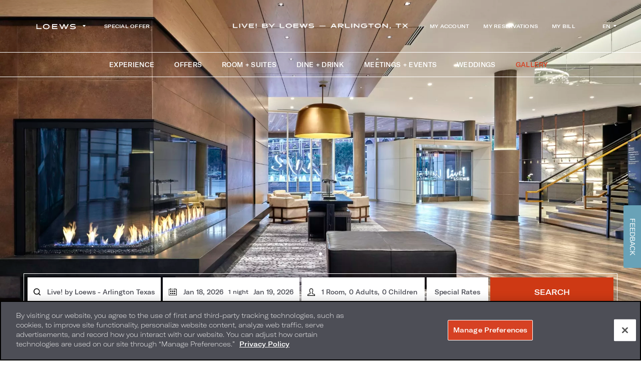

--- FILE ---
content_type: text/html; charset=UTF-8
request_url: https://www.loewshotels.com/live-by-loews-arlington-texas/photos-videos
body_size: 143966
content:
<!DOCTYPE HTML> <html lang="en-US" xmlns:og="http://opengraphprotocol.org/schema/" class="test no-js property property-36 "> <head> <link rel="stylesheet" href="https://unpkg.com/leaflet@1.9.4/dist/leaflet.css" integrity="sha256-p4NxAoJBhIIN+hmNHrzRCf9tD/miZyoHS5obTRR9BMY=" crossorigin=""> <script src="https://unpkg.com/leaflet@1.9.4/dist/leaflet.js" integrity="sha256-20nQCchB9co0qIjJZRGuk2/Z9VM+kNiyxNV1lvTlZBo=" crossorigin=""></script> <meta charset="utf-8"> <title>Photos & Videos | Live! by Loews - Arlington,</title> <meta name="description" content="Live! by Loews - Arlington, TX offers luxurious accommodations, generous amenities and exceptional service, making it the ideal hotel in Arlington, Texas."> <meta name="robots" content="index, follow, noodp, noydir"> <link rel="canonical" href="https://www.loewshotels.com/live-by-loews-arlington-texas/photos-videos"> <script type="application/ld+json">{"@context":"https://schema.org","@type":"WebPage","url":"https://www.loewshotels.com/live-by-loews-arlington-texas/photos-videos","image":"https://cdn.loewshotels.com/loewshotels.com-2466770763/cms/cache/v2/5da7796287880.jpg/1200x630/fit/80/83747c60c652d558100959f3feabf1f9.jpg","name":"Photos & Videos | Live! by Loews - Arlington,","description":"Live! by Loews - Arlington, TX offers luxurious accommodations, generous amenities and exceptional service, making it the ideal hotel in Arlington, Texas.","keywords":"Hotels in Arlington, Hotels in Arlington Texas, Arlington Texas Hotels, photos of Loews Arlington","breadcrumb":{"@type":"BreadcrumbList","itemListElement":[{"@type":"ListItem","item":"https://www.loewshotels.com/live-by-loews-arlington-texas","name":"Hotel Home","position":1},{"@type":"ListItem","item":"https://www.loewshotels.com/live-by-loews-arlington-texas/photos-videos","name":"Gallery","position":2}]}}</script> <link rel="search" href="https://www.loewshotels.com/open-search.xml" type="application/opensearchdescription+xml" title="Content Search"> <script src="https://cdn.cookielaw.org/scripttemplates/otSDKStub.js" type="text/javascript" charset="UTF-8" data-domain-script="0a9765e3-a574-41b5-a49b-d12291495d13" ></script> <script type="text/javascript"> function OptanonWrapper() { } </script> <script type="text/javascript" src="https://resources.digital-cloud-west.medallia.com/wdcwest/175638/onsite/embed.js" async></script> <script>(function(w,d,s,l,i){w[l]=w[l]||[];w[l].push({'gtm.start': new Date().getTime(),event:'gtm.js'});var f=d.getElementsByTagName(s)[0], j=d.createElement(s),dl=l!='dataLayer'?'&l='+l:'';j.async=true;j.src= 'https://www.googletagmanager.com/gtm.js?id='+i+dl;f.parentNode.insertBefore(j,f); })(window,document,'script','dataLayer','GTM-M99BJ9H');</script> <style> #whitelabel_parent_container{ display:none; } </style><meta name="p:domain_verify" content="1ed4bd8d8d899bc8982cf69de4838842"/><style> ol,ul{list-style:none;} p{min-height:16px;}</style> <link rel="alternate" hreflang="en" href="https://www.loewshotels.com/live-by-loews-arlington-texas/photos-videos"> <link rel="alternate" hreflang="es" href="https://es.loewshotels.com/live-by-loews-arlington-texas/photos-videos"> <meta property="og:url" content="https://www.loewshotels.com/live-by-loews-arlington-texas/photos-videos"> <meta property="og:title" content="Photos & Videos | Live! by Loews - Arlington,"> <meta property="og:description" content="Live! by Loews - Arlington, TX offers luxurious accommodations, generous amenities and exceptional service, making it the ideal hotel in Arlington, Texas."> <meta property="og:type" content="website"><meta property="og:site_name" content="Loews Hotels & Co"><meta property="og:image" content="https://cdn.loewshotels.com/loewshotels.com-2466770763/cms/cache/v2/5da7796287880.jpg/1200x630/fit/80/83747c60c652d558100959f3feabf1f9.jpg"><meta property="og:locale" content="en_US"> <meta http-equiv="X-UA-Compatible" content="IE=edge"> <meta name="SKYPE_TOOLBAR" content="SKYPE_TOOLBAR_PARSER_COMPATIBLE"> <meta name="viewport" content="width=device-width, initial-scale=1, user-scalable=0"> <meta name="theme-color" content="#000000"> <link href="/skins/skin-prodloews/favicon.ico" rel="shortcut icon" type="image/x-icon"> <link rel="apple-touch-icon-precomposed" href="/skins/skin-prodloews/icon76x76.png" sizes="76x76"> <link rel="apple-touch-icon-precomposed" href="/skins/skin-prodloews/icon120x120.png" sizes="120x120"> <link rel="apple-touch-icon-precomposed" href="/skins/skin-prodloews/icon152x152.png" sizes="152x152"> <link rel="apple-touch-icon-precomposed" href="/skins/skin-prodloews/icon180x180.png" sizes="180x180"> <link rel="icon" href="/skins/skin-prodloews/icon196x196.png" sizes="196x196"> <style> @charset "UTF-8";a,abbr,acronym,address,applet,article,aside,audio,b,big,blockquote,body,canvas,caption,center,cite,code,dd,del,details,dfn,div,dl,dt,em,embed,fieldset,figcaption,figure,footer,form,h1,h2,h3,h4,h5,h6,header,hgroup,html,i,iframe,img,ins,kbd,label,legend,li,mark,menu,nav,object,ol,output,p,pre,q,ruby,s,samp,section,small,span,strike,strong,sub,summary,sup,table,tbody,td,tfoot,th,thead,time,tr,tt,u,ul,var,video{border:0;font-size:100%;font:inherit;margin:0;padding:0;vertical-align:baseline}article,aside,details,figcaption,figure,footer,header,hgroup,menu,nav,section{display:block}body{line-height:1}blockquote,q{quotes:none}blockquote:after,blockquote:before,q:after,q:before{content:"";content:none}:focus{outline:1px solid transparent}table{border-collapse:collapse;border-spacing:0}input::-moz-focus-inner{border:0;padding:0}input::-ms-clear,input::-ms-reveal{display:none}legend{display:none}@font-face{font-display:swap;font-family:GT America Extended;font-style:normal;font-weight:400;src:url(/skins/skin-prodloews/1768567399/assets/desktop/fonts/gt-america-extended-thin.woff2) format("woff2"),url(/skins/skin-prodloews/1768567399/assets/desktop/fonts/gt-america-extended-thin.woff) format("woff")}@font-face{font-display:swap;font-family:GT America Extended;font-style:normal;font-weight:700;src:url(/skins/skin-prodloews/1768567399/assets/desktop/fonts/gt-america-extended-medium.woff2) format("woff2"),url(/skins/skin-prodloews/1768567399/assets/desktop/fonts/gt-america-extended-medium.woff) format("woff")}@font-face{font-display:swap;font-family:GT America Extended;font-style:normal;font-weight:900;src:url(/skins/skin-prodloews/1768567399/assets/desktop/fonts/gt-america-extended-bold.woff2) format("woff2"),url(/skins/skin-prodloews/1768567399/assets/desktop/fonts/gt-america-extended-bold.woff) format("woff")}@font-face{font-display:swap;font-family:Helvetica Neue;font-style:normal;font-weight:100;src:url(/skins/skin-prodloews/1768567399/assets/desktop/fonts/helveticaneue_thin.woff2) format("woff2"),url(/skins/skin-prodloews/1768567399/assets/desktop/fonts/helveticaneue_thin.woff) format("woff")}@font-face{font-display:swap;font-family:Helvetica Neue;font-style:normal;font-weight:300;src:url(/skins/skin-prodloews/1768567399/assets/desktop/fonts/helveticaneue_light.woff2) format("woff2"),url(/skins/skin-prodloews/1768567399/assets/desktop/fonts/helveticaneue_light.woff) format("woff")}@font-face{font-display:swap;font-family:Helvetica Neue;font-style:normal;font-weight:400;src:url(/skins/skin-prodloews/1768567399/assets/desktop/fonts/helveticaneue.woff2) format("woff2"),url(/skins/skin-prodloews/1768567399/assets/desktop/fonts/helveticaneue.woff) format("woff")}@font-face{font-display:swap;font-family:Helvetica Neue;font-style:italic;font-weight:400;src:url(/skins/skin-prodloews/1768567399/assets/desktop/fonts/helveticaneue_it.woff2) format("woff2"),url(/skins/skin-prodloews/1768567399/assets/desktop/fonts/helveticaneue_it.woff) format("woff")}@font-face{font-display:swap;font-family:Helvetica Neue;font-style:normal;font-weight:500;src:url(/skins/skin-prodloews/1768567399/assets/desktop/fonts/helveticaneue_med.woff2) format("woff2"),url(/skins/skin-prodloews/1768567399/assets/desktop/fonts/helveticaneue_med.woff) format("woff")}@font-face{font-display:swap;font-family:Helvetica Neue;font-style:normal;font-weight:700;src:url(/skins/skin-prodloews/1768567399/assets/desktop/fonts/helveticaneue_bd.woff2) format("woff2"),url(/skins/skin-prodloews/1768567399/assets/desktop/fonts/helveticaneue_bd.woff) format("woff")}@font-face{font-display:swap;font-family:Helvetica Neue;font-style:normal;font-weight:900;src:url(/skins/skin-prodloews/1768567399/assets/desktop/fonts/helveticaneue_hv.woff2) format("woff2"),url(/skins/skin-prodloews/1768567399/assets/desktop/fonts/helveticaneue_hv.woff) format("woff")}@font-face{font-display:swap;font-family:Positype Halogen;font-style:normal;font-weight:700;src:url(/skins/skin-prodloews/1768567399/assets/desktop/fonts/positype-halogen-bold.woff2) format("woff2"),url(/skins/skin-prodloews/1768567399/assets/desktop/fonts/positype-halogen-bold.woff) format("woff")}@font-face{font-display:swap;font-family:Positype Halogen;font-style:normal;font-weight:900;src:url(/skins/skin-prodloews/1768567399/assets/desktop/fonts/positype-halogen-black.woff2) format("woff2"),url(/skins/skin-prodloews/1768567399/assets/desktop/fonts/positype-halogen-black.woff) format("woff")}@font-face{font-display:swap;font-family:Helvetica Neue Bold Condensed;font-style:normal;font-weight:700;src:url(/skins/skin-prodloews/1768567399/assets/desktop/fonts/Helvetica-Neue-Bold-Condensed.woff2) format("woff2"),url(/skins/skin-prodloews/1768567399/assets/desktop/fonts/Helvetica-Neue-Bold-Condensed.woff) format("woff")}body,button,html,input,textarea{-webkit-font-smoothing:antialiased;font-smoothing:antialiased}button,input[type=submit]{-webkit-appearance:none;-moz-appearance:none}button,input,textarea{background:none;border:none;border-radius:0;box-sizing:border-box;margin:0;padding:0}.button,a,button,input[type=submit]{cursor:pointer}.object-fit{height:100%;left:0;-o-object-fit:cover;object-fit:cover;-o-object-position:50% 50%;object-position:50% 50%;position:absolute;top:0;width:100%;z-index:0}.button,input[type=submit].button{background:none;border:2px solid #4d4e56;box-sizing:border-box;color:#4d4e56;display:inline-block;font-size:.938rem;font-weight:900;height:50px;line-height:46px;margin:0;padding:0 20px;position:relative;text-align:center;text-decoration:none;text-transform:uppercase;transition:color .1s,background-color .1s,border-color .1s;white-space:nowrap}.button.active,.button:hover,input[type=submit].button.active,input[type=submit].button:hover{background:#4d4e56;color:#fff}.button.small,input[type=submit].button.small{font-size:.8125rem;height:40px;line-height:36px}@media only screen and (max-width:767px){.button.small,input[type=submit].button.small{height:auto}}.button.white,input[type=submit].button.white{border-color:#fff;color:#fff}.button.white:hover,input[type=submit].button.white:hover{background:#fff;color:#4d4e56}.button.orange,input[type=submit].button.orange{background:#d64123;border:none;color:#fff;line-height:50px}.button.orange.active,.button.orange:hover,input[type=submit].button.orange.active,input[type=submit].button.orange:hover{background:rgba(214,65,35,.7);color:#fff}.button.orange.small,input[type=submit].button.orange.small{line-height:40px}@media only screen and (max-width:767px){.button.orange.booking-trigger,input[type=submit].button.orange.booking-trigger{height:auto;line-height:1.6;padding:20px}}.button.blue,input[type=submit].button.blue{background:#4d4e56;border:none;color:#fff}.button.blue:hover,input[type=submit].button.blue:hover{background:#3e447e;color:#fff}@media only screen and (max-width:767px){.button,input[type=submit].button{font-size:.8125rem;height:auto;line-height:20px;padding:10px 20px;white-space:normal;width:100%}}.button.mask-button,input[type=submit].button.mask-button{background:#7aa5ba url(..//skins/skin-prodloews/1768567399/assets/desktop/images/mask-icon.svg);background-position:10px 8px;background-repeat:no-repeat;background-size:50px;border-color:#7aa5ba;color:#fff;font-size:1.1rem;padding:0 20px 0 70px}.button.mask-button:hover,input[type=submit].button.mask-button:hover{background-color:rgba(122,165,186,.7);border-color:rgba(122,165,186,.7)}@media only screen and (max-width:767px){.button.mask-button,input[type=submit].button.mask-button{font-size:.9rem;padding:12px 20px 12px 70px;width:auto}}#mobile-booking-trigger{z-index:25}@media only screen and (max-width:999px){#mobile-booking-trigger{display:block;padding:0}.side-submenu-visible.side-menu-visible #mobile-booking-trigger,.specials #mobile-booking-trigger{display:none}}.center-column{margin:0 auto;position:relative}.center-column:after{clear:both;content:"";display:table}.hide{display:none!important}.hidden{display:none}.visuallyhidden{clip:rect(0 0 0 0);border:0;height:1px;margin:-1px;overflow:hidden;padding:0;position:absolute;width:1px}.brightcove-video{display:block;height:100%;width:100%}.brightcove-video video{height:auto!important;left:50%!important;min-height:100%;min-width:100%;position:absolute;top:50%!important;transform:translate(-50%,-50%);-ms-transform:translate(-50%,-50%);width:auto!important;z-index:1}.brightcove-video .vjs-control-bar{bottom:0;left:0;opacity:0;position:absolute;right:0;top:auto;transform:none!important;visibility:hidden;width:100%;z-index:1}.brightcove-video:hover .vjs-control-bar,[data-whatinput=keyboard] .brightcove-video .vjs-control-bar{opacity:1;visibility:visible}.bc-player-default_default.not-hover.vjs-has-started.vjs-paused.vjs-user-active .vjs-control-bar,.bc-player-default_default.not-hover.vjs-has-started.vjs-paused.vjs-user-inactive .vjs-control-bar,.bc-player-default_default.not-hover.vjs-has-started.vjs-playing.vjs-user-active .vjs-control-bar,.bc-player-default_default.not-hover.vjs-has-started.vjs-playing.vjs-user-inactive .vjs-control-bar,.bc-player-default_default.vjs-has-started.vjs-paused.vjs-ad-playing.vjs-user-inactive .vjs-control-bar,.bc-player-default_default.vjs-has-started.vjs-playing.vjs-user-inactive .vjs-control-bar{opacity:0;transform:none;-webkit-transform:none;-ms-transform:none}.swiper-container{list-style:none;margin:0 auto;overflow:hidden;padding:0;position:relative;z-index:1}.swiper-container-no-flexbox .swiper-slide{float:left}.swiper-container-vertical>.swiper-wrapper{flex-direction:column}.swiper-wrapper{box-sizing:content-box;display:flex;height:100%;position:relative;transition-property:transform;width:100%;z-index:1}.swiper-container-android .swiper-slide,.swiper-wrapper{transform:translateZ(0)}.swiper-container-multirow>.swiper-wrapper{flex-wrap:wrap}.swiper-container-free-mode>.swiper-wrapper{margin:0 auto;transition-timing-function:ease-out}.swiper-slide{flex-shrink:0;height:100%;position:relative;transition-property:transform;width:100%}.swiper-invisible-blank-slide{visibility:hidden}.swiper-container-autoheight,.swiper-container-autoheight .swiper-slide{height:auto}.swiper-container-autoheight .swiper-wrapper{align-items:flex-start;transition-property:transform,height}.swiper-container-wp8-horizontal,.swiper-container-wp8-horizontal>.swiper-wrapper{touch-action:pan-y}.swiper-container-wp8-vertical,.swiper-container-wp8-vertical>.swiper-wrapper{touch-action:pan-x}.swiper-container .swiper-notification{left:0;opacity:0;pointer-events:none;position:absolute;top:0;z-index:-1000}.alert-msg{background-color:#911818;box-sizing:border-box;color:#fff;cursor:pointer;margin-bottom:20px;padding:20px;text-align:center;z-index:9999}.alert-msg.fixed{left:0;position:fixed;right:0;top:0}.alert-msg.info,.alert-msg.success{background-color:#4d4e56;font-weight:400}.scrollable{overflow:visible;position:relative}.scrollable .viewport{height:100%;overflow:hidden;position:relative;z-index:1}.scrollable .overview{position:relative;width:100%}.scrollable .scrollbar{background:hsla(0,0%,100%,.2);background-clip:padding-box;border-radius:3px;height:100%;overflow:hidden;position:absolute;right:-15px;top:0;width:6px;z-index:2}.scrollable .scrollbar.disable{display:none}.scrollable .track{height:100%;overflow:hidden;position:relative;width:100%}.scrollable .thumb{background:hsla(0,0%,100%,.8);border-radius:3px;cursor:pointer;left:0;overflow:hidden;position:absolute;top:0;transition:background .2s;width:6px}.scrollable .thumb:hover{background:#fff}.fade-on-scroll{opacity:0;transform:translateY(50px);transition-duration:1s;transition-property:transform,opacity;transition-timing-function:ease}.fade-on-scroll.from-left{transform:translate(-50px)}.fade-on-scroll.from-right{transform:translate(50px)}.fade-on-scroll.visible{opacity:1;transform:translate(0)}#onetrust-banner-sdk{background-color:#4d4e56!important}#onetrust-banner-sdk .ot-link-btn,#onetrust-banner-sdk a[href],#onetrust-banner-sdk a[href] font{color:#fff!important}#onetrust-banner-sdk #onetrust-pc-btn-handler,#onetrust-banner-sdk #onetrust-pc-btn-handler.cookie-setting-link{background:#d64123!important}#onetrust-banner-sdk #onetrust-pc-sdk .ot-close-icon,#onetrust-banner-sdk #ot-sync-ntfy .ot-close-icon,#onetrust-banner-sdk .ot-close-icon{background-color:#fff!important}.accordion-heading-container .left{margin-right:30px!important}.offer-popup,.terms-popup,.video-popup{display:none}strong{font-weight:700}em{font-style:italic}.sr-only{clip:rect(0,0,0,0);border:0;height:1px;margin:-1px;overflow:hidden;padding:0;position:absolute;width:1px}html{height:100%;overflow-x:hidden;overflow-y:scroll;position:relative}.side-menu-visible html{position:fixed}body,html{background:#fff;box-sizing:border-box;color:#fff;height:100%}body{-webkit-text-size-adjust:none;-moz-text-size-adjust:none;text-size-adjust:none;min-height:100%;position:relative;visibility:hidden}@media only screen and (max-width:999px){body{padding-bottom:50px;padding-top:64px}}.no-photos body{padding-top:125px}@media only screen and (max-width:999px){.no-photos body{padding-top:64px}}.property body{padding-top:0}.property.no-photos body{padding-top:125px}@media only screen and (max-width:999px){.property.no-photos body{padding-top:94px}}body>img{display:none}body,html{font-family:GT America Extended,sans-serif;font-size:16px;line-height:1.875em}@media only screen and (max-width:767px){body,html{font-size:14px;line-height:1.5}}@media screen and (-webkit-min-device-pixel-ratio:0) and (max-width:767px){body{overflow-x:hidden}}button,input,textarea{font-family:GT America Extended,sans-serif;font-size:1em;line-height:1.875em}@media only screen and (max-width:767px){button,input,textarea{font-size:.875em;line-height:1.313em}}a{color:#d64123;transition:color .1s}a:active,a:hover{color:rgba(214,65,35,.7)}#wsa_image_dock,.usabilla_live_button_container{display:none!important}.wsa_window{bottom:70px!important;right:0!important;z-index:18!important}.wsa_window_close{right:10px!important;z-index:19!important}#mobile-booking-trigger{bottom:0;display:none;font-size:15px;height:50px;left:0;line-height:50px;position:fixed;transition:left 333ms;width:100%;z-index:26}@media only screen and (max-width:999px){#mobile-booking-trigger{display:block;padding:0}.specials #mobile-booking-trigger{display:none}}#script-block{visibility:hidden}.keyboard-navigation :focus:not([tabindex="-1"]){box-shadow:0 0 1px 3px rgba(206,57,20,.86)}#additional-content{position:relative;z-index:10}.float-field-wrap{position:relative}.dob-container .float-field-wrap{float:left;position:relative;width:33.3%}@media only screen and (max-width:999px){.dob-container .float-field-wrap{width:100%}}.field-label{font-size:12px;left:0;line-height:1.2;opacity:0;overflow:hidden;pointer-events:none;position:absolute;top:-14px;transform:translateY(3px);-webkit-user-select:none;-moz-user-select:none;user-select:none;white-space:nowrap;z-index:1}.field-not-empty .field-label{opacity:1;transform:none}#destination-search .field-label{left:50px}#create-account-form .field-label,#forgot-password-form .field-label,#login-form .field-label,#opera_booking_upgrade .field-label,#update-password .field-label,.be-form .field-label,.loyalty-form .field-label,.stayconnected .field-label{color:#4d4e56;font-size:14px;left:20px;top:2px;z-index:1}.dob-container .field-label{left:40px}@media only screen and (max-width:999px){.dob-container .field-label{left:20px}}.field-input{transition:all .2s ease-out;-ms-transition:all .2s ease-out}#opera_booking_upgrade .required:before{left:10px;position:absolute;top:50%;transform:translateY(-50%)}ol,ul{list-style:none}.acm-group-landing-double-content ol,.content-image-acm ol{list-style:decimal;margin-left:40px}.acm-group-landing-double-content ul,.content-image-acm ul{list-style:disc;margin-left:40px}.alert-bar+#header{top:80px}#header{background:transparent;display:flex;height:50px;justify-content:center;left:0;position:fixed;top:104px;transition:height .2s;width:100%;z-index:30}@media only screen and (max-width:1246px){#header,.group-landing #header{top:0}}.sticky-header #header{background:#fff;color:#fff;top:0}#header .mobile-logo{display:none}@media only screen and (max-width:1246px){#header .mobile-logo{display:block}#header .mobile-logo .logo img{margin:0 auto}#header .mobile-logo .logo.white{display:block}#header .mobile-logo .logo.grey,.no-photos #header .mobile-logo .logo.white,.side-menu-visible #header .mobile-logo .logo.white,.sticky-header #header .mobile-logo .logo.white{display:none}#header .mobile-logo .property-logo.white,.no-photos #header .mobile-logo .logo.grey,.side-menu-visible #header .mobile-logo .logo.grey,.sticky-header #header .mobile-logo .logo.grey{display:block}.no-photos #header .mobile-logo .property-logo.white,.side-menu-visible #header .mobile-logo .property-logo.white,.sticky-header #header .mobile-logo .property-logo.white{display:none;display:block}#header .mobile-logo .property-logo.grey{display:none}.no-photos #header .mobile-logo .property-logo.grey,.side-menu-visible #header .mobile-logo .property-logo.grey,.sticky-header #header .mobile-logo .property-logo.grey{display:block;display:none}.group-landing #header .mobile-logo .property-logo.grey{display:block}.property-36 #header .mobile-logo .property-logo{width:100%}.property-36 #header .mobile-logo .property-logo img{-o-object-fit:contain;object-fit:contain}}@media only screen and (max-width:1246px) and (max-width:1246px){.property-36 #header .mobile-logo .property-logo{max-width:400px}}@media only screen and (max-width:1246px) and (max-width:600px){.property-36 #header .mobile-logo .property-logo{max-width:280px}}@media only screen and (max-width:1246px){.group-landing #header .mobile-logo{margin:0 auto}}@media only screen and (max-width:1000px){#header .mobile-logo .logo.white{display:none}#header .mobile-logo .logo.grey{display:block}}#header .header-navigation-wrapper{align-items:center;border-bottom:.5px solid #fff;border-top:.5px solid #fff;display:flex;justify-content:center;padding:0 8px 0 20px;width:100%}@media only screen and (min-width:1246px) and (min-height:768px){#header .header-navigation-wrapper{padding-left:30px}}@media only screen and (min-width:1400px) and (min-height:920px){#header .header-navigation-wrapper{padding-left:40px}}@media only screen and (min-width:1600px) and (min-height:1080px){#header .header-navigation-wrapper{padding-left:50px}}@media only screen and (max-width:1246px){#header .header-navigation-wrapper{border-bottom:0;border-top:0;justify-content:space-between;padding:0 16px}}@media only screen and (max-width:767px){#header .header-navigation-wrapper{background-color:#fff}.property #header .header-navigation-wrapper{border-bottom:.5px solid #fff}.property #header .header-navigation-wrapper #main-menu-trigger span span{background:#fff;height:2px}.property #header .header-navigation-wrapper #main-menu-trigger[aria-expanded=true] span span{background:#4d4e56;height:1px}}@media only screen and (max-width:1246px){.group-landing #header .header-navigation-wrapper{border-bottom:.5px solid #4d4e56}.group-landing #header .header-navigation-wrapper #main-menu-trigger span span{background:#4d4e56;height:2px}}#header .header-navigation-wrapper .acc-details{display:none}#header .header-navigation-wrapper .acc-details .wrap{align-items:center;display:flex;height:54px}#header .header-navigation-wrapper .acc-details .wrap img{height:25px;width:25px}#header .header-navigation-wrapper .acc-details .wrap .youfirst-buttons{background-color:#fff;display:none;min-width:198px;padding:16px 0;position:absolute;right:0;top:54px;width:100%}#header .header-navigation-wrapper .acc-details .wrap .youfirst-buttons li{text-align:right}#header .header-navigation-wrapper .acc-details .wrap .youfirst-buttons li a{color:#4d4e56;font-size:12px;font-weight:700;letter-spacing:.31px;line-height:17px;padding:8px 20px;text-decoration:none}#header .header-navigation-wrapper .acc-details .wrap .youfirst-buttons li a:active,#header .header-navigation-wrapper .acc-details .wrap .youfirst-buttons li a:hover{color:#ce3914}#header .header-navigation-wrapper .acc-details .wrap:hover .youfirst-buttons{display:block}@media only screen and (max-width:1246px){#header .header-navigation-wrapper .acc-details{display:block}}.group-landing #header .header-navigation-wrapper{border-bottom-color:#4d4e56!important;border-top-color:#4d4e56!important}#header .emergency-message{display:none}.has-alert-bar #header{top:53px}@media only screen and (max-width:767px){.has-alert-bar #header{top:87px}.has-safety-alert-bar #header{top:60px}}@media only screen and (max-width:428px){.has-safety-alert-bar #header{top:90px}}#header .user-locale{border:1px solid #4d4e56;color:#4d4e56;display:none;font-size:12px;font-weight:700;height:41px;line-height:41px;margin-left:42px;padding-right:8px;position:relative;text-align:center;text-decoration:none;text-transform:uppercase;transition:all .35s ease-in-out;width:41px;z-index:55}#header .user-locale:hover{background:#4d4e56;color:#fff}#header .user-locale:hover:after{border-top-color:#fff}@media only screen and (max-width:999px){#header .user-locale{height:30px;line-height:30px;margin-left:9px}}#header .user-locale:after{border-left:3px solid transparent;border-right:3px solid transparent;border-top:4px solid #4d4e56;content:"";display:block;margin-top:-2px;position:absolute;right:9px;top:50%;transition:border-top-color .35s ease-in-out}#header-bar+#header{top:104px}@media only screen and (max-width:1246px){#header-bar+#header{top:0}:not(.side-menu-visible).property-13 #header-bar+#header,:not(.side-menu-visible).property-17 #header-bar+#header,:not(.side-menu-visible).property-18 #header-bar+#header,:not(.side-menu-visible).property-2 #header-bar+#header,:not(.side-menu-visible).property-22 #header-bar+#header,:not(.side-menu-visible).property-3 #header-bar+#header,:not(.side-menu-visible).property-36 #header-bar+#header,:not(.side-menu-visible).property-37 #header-bar+#header,:not(.side-menu-visible).property-38 #header-bar+#header,:not(.side-menu-visible).property-4 #header-bar+#header,:not(.side-menu-visible).property-5 #header-bar+#header,:not(.side-menu-visible).property-6 #header-bar+#header,:not(.side-menu-visible).property-7 #header-bar+#header,:not(.side-menu-visible).property-74 #header-bar+#header,:not(.side-menu-visible).property-75 #header-bar+#header,:not(.side-menu-visible).property-8 #header-bar+#header{background-color:#4d4e56}:not(.side-menu-visible).property-13 #header-bar+#header #main-menu-trigger .smart-icon,:not(.side-menu-visible).property-17 #header-bar+#header #main-menu-trigger .smart-icon,:not(.side-menu-visible).property-18 #header-bar+#header #main-menu-trigger .smart-icon,:not(.side-menu-visible).property-2 #header-bar+#header #main-menu-trigger .smart-icon,:not(.side-menu-visible).property-22 #header-bar+#header #main-menu-trigger .smart-icon,:not(.side-menu-visible).property-3 #header-bar+#header #main-menu-trigger .smart-icon,:not(.side-menu-visible).property-36 #header-bar+#header #main-menu-trigger .smart-icon,:not(.side-menu-visible).property-37 #header-bar+#header #main-menu-trigger .smart-icon,:not(.side-menu-visible).property-38 #header-bar+#header #main-menu-trigger .smart-icon,:not(.side-menu-visible).property-4 #header-bar+#header #main-menu-trigger .smart-icon,:not(.side-menu-visible).property-5 #header-bar+#header #main-menu-trigger .smart-icon,:not(.side-menu-visible).property-6 #header-bar+#header #main-menu-trigger .smart-icon,:not(.side-menu-visible).property-7 #header-bar+#header #main-menu-trigger .smart-icon,:not(.side-menu-visible).property-74 #header-bar+#header #main-menu-trigger .smart-icon,:not(.side-menu-visible).property-75 #header-bar+#header #main-menu-trigger .smart-icon,:not(.side-menu-visible).property-8 #header-bar+#header #main-menu-trigger .smart-icon{margin:-12px 0 0 -19px}:not(.side-menu-visible).property-13 #header-bar+#header #main-menu-trigger .smart-icon span,:not(.side-menu-visible).property-17 #header-bar+#header #main-menu-trigger .smart-icon span,:not(.side-menu-visible).property-18 #header-bar+#header #main-menu-trigger .smart-icon span,:not(.side-menu-visible).property-2 #header-bar+#header #main-menu-trigger .smart-icon span,:not(.side-menu-visible).property-22 #header-bar+#header #main-menu-trigger .smart-icon span,:not(.side-menu-visible).property-3 #header-bar+#header #main-menu-trigger .smart-icon span,:not(.side-menu-visible).property-36 #header-bar+#header #main-menu-trigger .smart-icon span,:not(.side-menu-visible).property-37 #header-bar+#header #main-menu-trigger .smart-icon span,:not(.side-menu-visible).property-38 #header-bar+#header #main-menu-trigger .smart-icon span,:not(.side-menu-visible).property-4 #header-bar+#header #main-menu-trigger .smart-icon span,:not(.side-menu-visible).property-5 #header-bar+#header #main-menu-trigger .smart-icon span,:not(.side-menu-visible).property-6 #header-bar+#header #main-menu-trigger .smart-icon span,:not(.side-menu-visible).property-7 #header-bar+#header #main-menu-trigger .smart-icon span,:not(.side-menu-visible).property-74 #header-bar+#header #main-menu-trigger .smart-icon span,:not(.side-menu-visible).property-75 #header-bar+#header #main-menu-trigger .smart-icon span,:not(.side-menu-visible).property-8 #header-bar+#header #main-menu-trigger .smart-icon span{background:#fff}.group-landing #header-bar+#header{top:0}}.sticky-header #header-bar+#header{background:#fff;color:#fff;top:0}.navigation-wrapper{height:38px;transition:bottom .2s;z-index:20}.property .navigation-wrapper{text-align:left}.group-landing .navigation-wrapper{align-items:center;display:flex}@media only screen and (max-width:1246px){.navigation-wrapper{height:40px;right:70px}}.has-acm-banner #header.corporate{height:auto}#header.corporate .logo{margin-right:auto;max-width:400px;min-width:200px}#header.corporate .logo img{display:block;height:auto;max-height:40px;max-width:100%;width:auto}#header.corporate .logo img.white{display:none}@media only screen and (max-width:999px){#header.corporate .logo img{max-height:34px}.side-submenu-visible.side-menu-visible #header.corporate .logo.gery{display:block}.side-submenu-visible.side-menu-visible #header.corporate .logo.white{display:none}}#header.property>.wrapper>.logo{display:none}#header.property .property-logo{display:block;margin-right:auto;max-width:400px;min-width:200px}#header.property .property-logo img{display:block;height:auto;margin:auto;max-height:22px;max-width:100%;width:auto}@media only screen and (max-width:767px){#header.property .property-logo{max-width:200px}.side-submenu-visible.side-menu-visible #header.property .property-logo{display:none}}@media only screen and (min-width:1000px) and (max-height:850px){#header.property .property-logo{max-width:200px}}@keyframes in-top{0%{bottom:4px;left:0;opacity:0}to{bottom:0;left:0;opacity:1}}@keyframes in-right{0%{left:100%}to{left:0}}@keyframes in-bottom{0%{bottom:-4px;left:0}to{bottom:0;left:0}}@keyframes in-left{0%{left:-100%}to{left:0}}@keyframes out-top{0%{bottom:0;left:0;opacity:1}to{bottom:4px;left:0;opacity:0}}@keyframes out-right{0%{left:0}to{left:100%}}@keyframes out-bottom{0%{bottom:0;left:0}to{bottom:-4px;left:0}}@keyframes out-left{0%{left:0}to{left:-100%}}#skip-to-content{background:#4d4e56;box-shadow:0 3px 6px rgba(0,0,0,.3);color:#fff;font-size:14px;font-weight:700;left:50%;padding:20px 30px;position:absolute;text-decoration:none;text-transform:uppercase;top:-9999px;transform:translate(-50%);z-index:30}.keyboard-navigation #skip-to-content:focus{top:5px}#main-menu{font-size:0;white-space:nowrap}.corporate #main-menu{float:left}.property #main-menu{margin-left:20px}@media only screen and (min-width:1246px) and (min-height:768px){.property #main-menu{margin-left:25px}}@media only screen and (min-width:1400px) and (min-height:920px){.property #main-menu{margin-left:32px}}@media only screen and (min-width:1600px) and (min-height:1080px){.property #main-menu{margin-left:40px}}@media only screen and (max-width:999px){#main-menu{display:none}}#main-menu a,#main-menu li,#main-menu ul{display:inline-block;position:relative;vertical-align:top}#main-menu a{color:#fff;font-size:12px;font-weight:700;letter-spacing:.31px;line-height:38px;margin:0 20px;overflow:hidden;text-decoration:none;text-transform:uppercase}.no-photos #main-menu a,.sticky-header #main-menu a{color:#4d4e56}#main-menu a.active,#main-menu a.highlighted,#main-menu a:hover{color:#d64123}#main-menu a.active:after,#main-menu a.highlighted:after{animation:none}#main-menu.main-nav .expanded .menu.submenu,#main-menu.main-nav li:hover .menu.submenu{display:flex;flex-direction:column}#main-menu.main-nav li:last-child .menu.submenu,#main-menu.main-nav li:nth-last-child(2)>.menu.submenu{left:auto;right:-15px}#main-menu.main-nav li:last-child .menu.submenu a,#main-menu.main-nav li:nth-last-child(2)>.menu.submenu a{text-align:center!important}#main-menu.main-nav .menu.submenu{background:#fff;box-shadow:0 2px 4px rgba(0,0,0,.1);display:none;left:50%;padding:10px 0;position:absolute;top:100%;transform:translateX(-50%);width:160px}#main-menu.main-nav .menu.submenu a{color:#4d4e56;display:block;font-size:16px;line-height:24px;padding:5px 15px;text-align:center;text-decoration:none;white-space:normal}#main-menu.main-nav .menu.submenu a.active,#main-menu.main-nav .menu.submenu a:hover{color:#ce3914}.header-left{align-items:center;display:flex;flex-direction:row}.header-left .specialpopup-trigger{color:#fff;cursor:pointer;font-family:GT America Extended,sans-serif;font-size:10px;font-weight:700;letter-spacing:.26px;line-height:12px;text-decoration:none;text-transform:uppercase}.no-photos .header-left .specialpopup-trigger{color:#4d4e56}.corp-menu-wrapper{background:transparent;height:21px;margin-right:24px;position:relative;z-index:21}.no-photos .corp-menu-wrapper{background:#4d4e56}.corp-menu-wrapper:hover .logo:after{transform:rotate(-180deg)}.corp-menu-wrapper:hover #corporate-menu{display:block}.corp-menu-wrapper .logo{display:block;height:21px;margin-right:auto;overflow:hidden;pointer-events:none;position:relative;width:144px;z-index:1}.corp-menu-wrapper .logo:after{border-left:3px solid transparent;border-right:3px solid transparent;border-top:4px solid #fff;content:"";display:block;margin-top:-2px;position:absolute;right:13px;top:50%;transition:border-top-color .35s ease-in-out}.corp-menu-wrapper .logo img.white{display:block;height:20px;padding-top:6px;width:100%}.corp-menu-wrapper #corporate-menu{background-color:#ebeced;display:none;padding:17px 31px 32px 32px;position:absolute;top:100%;width:145px}@media only screen and (max-width:999px){.corp-menu-wrapper #corporate-menu{display:none}}.corp-menu-wrapper #corporate-menu li:first-child{border-bottom:1px solid #979797;margin-bottom:15px;padding-bottom:12px}.corp-menu-wrapper #corporate-menu a{color:#4d4e56;display:block;font-size:12px;font-weight:700;letter-spacing:.2px;line-height:30px;text-decoration:none;text-transform:uppercase}.corp-menu-wrapper #corporate-menu a:hover{color:#d64123}#booking-trigger{float:left;font-size:12px;margin-left:14px;padding:0;width:200px}@media only screen and (max-width:999px){#booking-trigger{display:none;margin-left:2em}}@media only screen and (min-width:1246px) and (min-height:768px){#booking-trigger{font-size:13px;margin-left:18px;width:220px}}@media only screen and (min-width:1400px) and (min-height:920px){#booking-trigger{font-size:14px;margin-left:22px;width:240px}}@media only screen and (min-width:1600px) and (min-height:1080px){#booking-trigger{font-size:18px;margin-left:30px;width:290px}}.property #booking-trigger{min-width:168px}@media only screen and (min-width:1246px) and (min-height:768px){.property #booking-trigger{min-width:180px}}@media only screen and (min-width:1400px) and (min-height:920px){.property #booking-trigger{min-width:196px}}@media only screen and (min-width:1600px) and (min-height:1080px){.property #booking-trigger{min-width:250px}}.group-landing #booking-trigger{position:absolute;right:0}@media only screen and (max-width:999px){.group-landing #booking-trigger{bottom:0;display:block;height:50px;left:0;line-height:50px;margin:0;position:fixed;width:100%}}.group-landing #booking-trigger .desktop{display:block}#header-sub-menu{height:0;left:0;overflow:hidden;position:absolute;right:0;top:0;transition:height 444ms;z-index:10}@media only screen and (max-width:999px){#header-sub-menu{display:none}}#header-sub-menu a{display:block;text-decoration:none;text-transform:uppercase;white-space:normal}#header-sub-menu .level-1{font-size:0;white-space:nowrap;width:100%}#header-sub-menu .level-1>li{display:inline-block;vertical-align:top;width:100%}#header-sub-menu .level-1>li>a{display:none}#header-sub-menu.visible .level-1{transition:margin 444ms cubic-bezier(.77,0,.175,1)}.keyboard-navigation #header-sub-menu.visible .level-1{transition:none}#header-sub-menu .level-2{background:hsla(0,0%,100%,.8);box-sizing:border-box;display:table;padding:95px 130px 30px;position:relative;table-layout:fixed;width:100%}#header-sub-menu .level-2.sub-level{padding-top:0}#header-sub-menu .level-2 li{display:table-cell;padding:0 15px}#header-sub-menu .level-2 li a{color:#4d4e56;font-size:18px;font-weight:700;line-height:1.1;text-align:center}#header-sub-menu .level-2 li a:hover{color:#d64123}#header-sub-menu .level-2 li a .thumbnail{display:block;margin-bottom:26px;max-height:180px;overflow:hidden;position:relative;width:100%}#header-sub-menu .level-2 li a .thumbnail:before{content:"";display:block;padding-top:100%;width:100%}#header-sub-menu .level-2 li a .thumbnail:after{border:0 solid #fff;box-sizing:border-box;content:"";height:100%;left:0;position:absolute;top:0;transition:border .2s;width:100%}#header-sub-menu .level-2 li a .thumbnail span{background-position:50% 50%;background-repeat:no-repeat;background-size:cover;bottom:0;box-sizing:border-box;left:0;position:absolute;right:0;top:0;transform:scale(1.1);transition:transform .6s;will-change:transform}#header-sub-menu .level-2 li a:hover .thumbnail span{transform:scale(1)}#header-sub-menu .level-2 li a:hover .thumbnail:after{border-width:5px}#header-sub-menu .submenu.count-1 li{display:block;margin:0 auto;width:400px}#main-menu-trigger{color:#4d4e56;display:none;float:right;height:50px;overflow:hidden;position:relative;text-indent:-9999px;transition:background .2s;width:50px;z-index:20}@media only screen and (max-width:1246px){#main-menu-trigger{display:block;height:40px;width:40px}}#main-menu-trigger .smart-icon{left:50%;margin:-12px 0 0 -19px;position:absolute;top:50%}@media only screen and (max-width:999px){#main-menu-trigger .smart-icon{margin:-8.5px 0 0 -12.5px}}#main-menu-trigger .smart-icon span{background:#4d4e56;display:block;height:2px;margin-bottom:10px;transform-origin:50% 50%;transition:background .2s,transform .15s,border-radius .15s;width:38px}@media only screen and (max-width:999px){#main-menu-trigger .smart-icon span{height:1px;margin-bottom:7px;width:25px}}#main-menu-trigger .smart-icon span:last-child{margin-bottom:0}#main-menu-trigger:hover .smart-icon span{transform:none}#main-menu-trigger:hover .smart-icon span:first-child{transform:translateY(-2px)}#main-menu-trigger:hover .smart-icon span:last-child{transform:translateY(2px)}#main-menu-trigger:active .smart-icon span,#main-menu-trigger:active .smart-icon span:first-child,#main-menu-trigger:active .smart-icon span:last-child{transform:none;transition:transform .1s}.side-menu-visible #main-menu-trigger .smart-icon span{border-radius:0;transform:scale(0) rotate(90deg)}.side-menu-visible #main-menu-trigger .smart-icon span:first-child{transform:translateY(12px) rotate(45deg)}.side-menu-visible #main-menu-trigger .smart-icon span:last-child{transform:translateY(-12px) rotate(135deg)}@media only screen and (max-width:999px){.side-menu-visible #main-menu-trigger .smart-icon span:first-child{transform:translateY(8px) rotate(45deg)}.side-menu-visible #main-menu-trigger .smart-icon span:last-child{transform:translateY(-8px) rotate(135deg)}}.side-menu-visible #main-menu-trigger:active .smart-icon{transform:scale(.94)}#back-mobiledevices{display:none}@media only screen and (max-width:999px){#back-mobiledevices{color:#fff;font-size:20px;font-weight:700;height:64px;left:0;line-height:1.1em;position:absolute;top:0;width:150px}#back-mobiledevices:before{border:1px solid #fff;border-bottom:0;border-left:0;content:"";display:inline-block;height:15px;margin-right:10px;transform:rotate(-135deg);-webkit-transform:rotate(-135deg);width:15px}.side-submenu-visible.side-menu-visible #back-mobiledevices{display:block}.property #back-mobiledevices{top:30px;z-index:100}}.emergency-class #header{top:110px}.emergency-class #header .emergency-message{background-color:#d64123;color:#fff;display:block;font-family:GT America Extended,sans-serif;font-size:16px;height:100px;line-height:1.875em;padding:5px 50px;position:absolute;top:-110px;width:auto}.emergency-class #header .emergency-message a{color:#fff}@media (min-width:1600px){.emergency-class #header{top:80px}.emergency-class #header .emergency-message{height:70px;top:-80px}}@media (max-width:1110px){.emergency-class #header{top:130px}.emergency-class #header .emergency-message{height:120px;top:-130px}}@media (max-width:910px){.emergency-class #header{top:200px}.emergency-class #header .emergency-message{height:190px;top:-200px}}@media (max-width:635px){.emergency-class #header{top:200px}.emergency-class #header .emergency-message{font-size:12px;padding:5px 25px}}@media (max-width:380px){.emergency-class #header .emergency-message{font-size:12px;padding:5px 20px}}#main-nav{font-size:0;white-space:nowrap}.corporate #main-nav{float:left}.property #main-nav{margin-left:20px}@media only screen and (min-width:1246px) and (min-height:768px){.property #main-nav{margin-left:25px}}@media only screen and (min-width:1400px) and (min-height:920px){.property #main-nav{margin-left:32px}}@media only screen and (min-width:1600px) and (min-height:1080px){.property #main-nav{margin-left:40px}}@media only screen and (max-width:1246px){#main-nav{display:none}}#main-nav a,#main-nav li,#main-nav ul{display:inline-block;position:relative;vertical-align:top}#main-nav a{color:#fff;font-size:12px;font-weight:700;letter-spacing:.31px;line-height:38px;margin:0 20px;overflow:hidden;text-decoration:none;text-transform:uppercase}.no-photos #main-nav a,.sticky-header #main-nav a{color:#4d4e56}#main-nav a.active,#main-nav a.highlighted,#main-nav a:hover{color:#d64123}#main-nav a.active:after,#main-nav a.highlighted:after{animation:none}#main-nav.main-nav .expanded .menu.submenu,#main-nav.main-nav li:hover .menu.submenu{display:flex;flex-direction:column}#main-nav.main-nav .expanded .menu.submenu li a,#main-nav.main-nav li:hover .menu.submenu li a{font-size:12px;font-weight:700;letter-spacing:.31px;line-height:17px;margin:0;padding:8px 20px}#main-nav.main-nav .menu.submenu{background:#fff;box-shadow:0 2px 4px rgba(0,0,0,.1);display:none;left:50%;padding:10px 0;position:absolute;top:100%;transform:translateX(-50%);width:160px}#main-nav.main-nav .menu.submenu a{color:#4d4e56;display:block;font-size:16px;line-height:26px;padding:5px 15px;text-align:center;text-decoration:none;white-space:normal}#main-nav.main-nav .menu.submenu a.active,#main-nav.main-nav .menu.submenu a:hover{color:#ce3914}.property-drop-only{background-color:#ebeced}@media only screen and (max-width:767px){.secondary-header .property .header-navigation-wrapper{background-color:#fff!important}.secondary-header .property #main-menu-trigger span span{background:#4d4e56!important}.secondary-header .property .property-logo.white{display:none!important}.secondary-header .property .property-logo.grey{display:block!important}}@media only screen and (max-width:1246px){.side-menu-visible #header .mobile-logo .property-logo.white{display:none!important}.side-menu-visible #header .mobile-logo .property-logo.grey{display:block!important}}@media only screen and (max-width:767px){.property .header-navigation-wrapper{background-color:transparent!important}}#header-bar.white-bg{background-color:#fff}#header-bar.white-bg .specialpopup-trigger,#header-bar.white-bg .user-locale,#header-bar.white-bg .youfirst-buttons li a{color:#4d4e56}#header-bar.white-bg .logo-wrap a.grey{display:block}#header-bar.white-bg #header-bar .logo-wrap a.white{display:none}#header.white-bg{background-color:#fff;color:#4d4e56}#header.white-bg .test a{color:#4d4e56}.nav-hover #header-bar{background-color:#fff}.nav-hover #header-bar .buttons a,.nav-hover #header-bar .buttons button,.nav-hover #header-bar .header-left .specialpopup-trigger{color:#4d4e56}.nav-hover #header-bar .logo-wrap a img{filter:invert(60%) sepia(9%) saturate(465%) hue-rotate(196deg) brightness(91%) contrast(89%)}.nav-hover #header-bar .user-locale{color:#4d4e56}.nav-hover #header-bar .user-locale:after{border-top:4px solid #4d4e56}.nav-hover #header{background-color:#fff}.nav-hover #header #main-nav a{color:#4d4e56}.nav-hover #header #main-nav a:hover{color:#ce3914}.nav-hover #header .header-navigation-wrapper{border-bottom:.5px solid #b5b5b5;border-top:.5px solid #b5b5b5}.nav-hover #header-bar .corp-menu-wrapper .logo img.white{filter:invert(60%) sepia(9%) saturate(465%) hue-rotate(196deg) brightness(91%) contrast(89%)}.nav-hover #header-bar .corp-menu-wrapper .logo:after{border-top:4px solid #4d4e56}.distinationsPopupTrigger:before{content:"";height:20px;left:0;position:absolute;top:-20px;width:100%}.distinationsPopupTrigger:after{bottom:-20px;content:"";height:20px;left:0;position:absolute;width:100%}#side-menu .distinationsPopupTrigger>a:after{background:url(/skins/skin-prodloews/1768567399/assets/desktop/images/sprite-2017.svg) -174px -215px no-repeat;content:"";height:10px;position:absolute;right:0;top:22px;transition:transform .2s;width:10px}#side-menu .subnav-trigger{cursor:pointer;display:block;height:50px;position:absolute;right:0;top:0;width:42px;z-index:5}@media only screen and (max-width:1246px){.group-landing.group-landing-accordeon.property.no-photos body{padding-top:45px}}.group-landing.group-landing-accordeon.property.no-photos body #content{padding-top:64px}@media only screen and (max-width:999px){.group-landing.group-landing-accordeon.property.no-photos body #content{padding-top:0}}.group-landing #header-bar{background-color:#fff}.group-landing #header-bar .buttons a,.group-landing #header-bar .buttons button,.group-landing #header-bar .header-left .specialpopup-trigger{color:#4d4e56}.group-landing #header-bar .logo-wrap a img{filter:none}.group-landing #header-bar .user-locale{color:#4d4e56}.group-landing #header-bar .user-locale:after{border-top:4px solid #4d4e56}.group-landing #header{background-color:#fff}.group-landing #header #main-nav a{color:#4d4e56}.group-landing #header #main-nav a:hover{color:#ce3914}.group-landing #header .header-navigation-wrapper{border-bottom:.5px solid #b5b5b5;border-top:.5px solid #b5b5b5}.group-landing #header-bar .corp-menu-wrapper .logo img.white{filter:none}.group-landing #header-bar .corp-menu-wrapper .logo:after{border-top:4px solid #fff}#weather{align-items:center;color:#fff;display:flex;float:right;font-size:12px;font-weight:700;height:100%;line-height:1.2;margin-right:50px;overflow:hidden;position:relative;text-align:right;text-transform:uppercase}@media only screen and (min-width:1600px) and (min-height:1080px){#weather{margin-right:30px}}#weather .icon{background:url(/skins/skin-prodloews/1768567399/assets/desktop/images/weather-sprite.svg) no-repeat 0 0;height:50px;left:0;margin-top:-25px;position:absolute;top:50%;width:40px}#weather .cms-icon-weather-thunderstorm{background-position:0 0}#weather .cms-icon-weather-drizzle{background-position:0 -50px}#weather .cms-icon-weather-rain-heavy,#weather .cms-icon-weather-rain-light{background-position:0 -100px}#weather .cms-icon-weather-snow{background-position:0 -150px}#weather .cms-icon-weather-atmosphere{background-position:0 -200px}#weather .cms-icon-weather-clouds{background-position:0 -250px}#weather .cms-icon-weather-clear{background-position:0 -300px}#weather .cms-icon-weather-tornado{background-position:0 -350px}#weather .cms-icon-weather-tropicalstorm{background-position:0 0}#weather .cms-icon-weather-hurricane{background-position:0 -400px}#weather .cms-icon-weather-cold{background-position:0 -450px}#weather .cms-icon-weather-hot{background-position:0 -300px}#weather .cms-icon-weather-windy{background-position:0 -500px}#weather .cms-icon-weather-hail{background-position:0 -550px}#weather .cms-icon-weather-calm{background-position:0 -450px}#weather .cms-icon-weather-breeze{background-position:0 -500px}#weather .cms-icon-weather-gale{background-position:0 -450px}#weather .cms-icon-weather-storm{background-position:0 -400px}#weather .today{display:inline-block;font-size:18px;font-weight:700;height:52px;line-height:40px;margin-top:-5px;right:92px;text-align:right;width:76px}#weather .today .temp{display:inline-block;height:52px;line-height:55px;vertical-align:top}@media only screen and (min-width:1000px) and (max-height:850px){.property #weather{line-height:27px}.property #weather .today{font-size:14px;margin-top:0}.property #weather .today,.property #weather .today .temp{height:27px;line-height:27px}.property #weather .icon{margin-left:10px;transform:scale(.7)}}#side-menu{display:none}#photos{color:#fff;height:700px;min-height:500px;overflow:hidden;position:relative;width:100%;z-index:10}#photos .swiper-pagination{bottom:180px;display:flex;flex-direction:row;justify-content:center;left:50%;max-width:1186px;position:absolute;transform:translateX(-50%);width:100%;z-index:20}@media (max-width:768px){#photos .swiper-pagination{bottom:80px}}#photos .swiper-pagination .swiper-pagination-bullet{background-color:#fff;border-radius:50%;display:block;height:6px;margin:10px;width:6px}#photos .logo-blog{display:none}#photos:before{animation:loading-icon-spin 1.2s linear infinite;border-color:#4d4e56 transparent;border-radius:50%;border-style:solid;border-width:3px;content:" ";height:24px;left:50%;margin:-12px 0 0 -12px;position:absolute;top:50%;width:24px}@keyframes loading-icon-spin{0%{transform:rotate(0deg)}to{transform:rotate(1turn)}}.home #photos{height:100%}@media only screen and (max-width:999px){.home #photos{max-height:910px;padding-bottom:10px}}.home #photos:after{background:#fff;bottom:0;content:"";height:10px;left:0;position:absolute;width:100%}@media only screen and (max-width:999px){.property.home #photos{padding-bottom:0}#photos{height:60%}}@media only screen and (min-device-width:0px) and (max-device-width:999px) and (orientation:landscape){#photos{height:100%}}#photos a{display:block;height:100%;position:static}#photos .top-image-health-icon{display:none;height:100px;opacity:1;position:absolute;right:45px;top:170px;transition:opacity .2s ease;width:100px;z-index:20}@media only screen and (min-width:768px) and (max-width:999px){#photos .top-image-health-icon{height:90px;width:90px}}@media only screen and (max-width:767px){#photos .top-image-health-icon{height:75px;right:20px;top:30px;width:75px}}#photos .top-image-health-icon:hover{opacity:.5}#photos .top-image-health-icon.show-logo,.home #photos .top-image-health-icon{display:block}.property #photos .top-image-health-icon{top:200px}#photos .top-image-health-icon img{height:100%;left:0;position:absolute;top:0;width:100%}#photos .slideshow{display:flex;height:100%;position:relative;width:100%;z-index:10}#photos .slideshow .slide{flex-grow:0;flex-shrink:0;height:100%;overflow:hidden;position:relative;width:100%}#photos .slideshow .slide.has-caption:after{background:linear-gradient(90deg,rgba(0,0,0,.7) 0,transparent);content:"";filter:progid:DXImageTransform.Microsoft.gradient(startColorstr="#b3000000",endColorstr="#00000000",GradientType=1);height:100%;left:0;position:absolute;top:0;width:100%}@media only screen and (max-width:999px){#photos .slideshow .slide.has-caption:after{background:linear-gradient(180deg,transparent 0,rgba(0,0,0,.7));filter:progid:DXImageTransform.Microsoft.gradient(startColorstr="#00000000",endColorstr="#b3000000",GradientType=0)}}#photos .slideshow .slide.position-centered .caption .message{text-align:center;width:100%}#photos .slideshow .slide.top-right .caption{left:auto;top:100px;transform:translate(0)}@media only screen and (max-width:999px){#photos .slideshow .slide.top-right .caption{top:10px}}#photos .slideshow .slide.top-right .caption .message{float:right;text-align:right}#photos .slideshow .slide.top-right .caption .message .category-message:before{left:auto;right:-50px}@media only screen and (max-width:999px){#photos .slideshow .slide.top-right .caption .message .category-message:before{right:-35px}.home #photos .slideshow .slide.top-right .caption .message .bottom-message{max-width:none}}#photos .slideshow .slide.center-right .caption .message{float:right;text-align:right}#photos .slideshow .slide.center-right .caption .message .category-message:before{left:auto;right:-50px}@media only screen and (max-width:999px){#photos .slideshow .slide.center-right .caption .message .category-message:before{right:-35px}}#photos .slideshow .slide.top-left .caption{left:auto;top:200px;transform:translate(0)}@media only screen and (max-width:999px){#photos .slideshow .slide.top-left .caption{top:10px}}@media only screen and (min-width:1000px){#photos .slideshow .slide.bottom-left .caption{bottom:0;top:auto}}#photos .slideshow .slide.swiper-slide-active .caption{opacity:1}#photos .slideshow .slide .slide-image{opacity:1;transition:opacity .15s ease-in-out}#photos .slideshow .slide .slide-image[loading=lazy]:not([data-loaded=true]){opacity:0}#photos .slideshow .slide .caption{box-sizing:border-box;height:auto;left:50%;max-width:1160px;padding:0 120px;position:absolute;top:51%;transform:translate(-50%,-50%);transition:opacity .15s ease-in-out;width:100%;z-index:2}@media only screen and (min-width:1246px) and (min-height:768px){#photos .slideshow .slide .caption{max-width:100%}}@media only screen and (max-width:999px){#photos .slideshow .slide .caption{margin-left:0;padding:0 35px;top:22%;transform:translate(-50%)}}#photos .slideshow .slide .caption p{text-align:center;text-transform:uppercase}#photos .slideshow .slide .caption .message{font-size:30px;letter-spacing:.08em;line-height:1.386em;position:relative;text-align:center;top:auto;width:100%}@media only screen and (min-width:1246px) and (min-height:768px){#photos .slideshow .slide .caption .message{width:100%}}@media only screen and (max-width:999px){#photos .slideshow .slide .caption .message{width:100%}}@media only screen and (max-width:767px){#photos .slideshow .slide .caption .message{letter-spacing:.06em}}#photos .slideshow .slide .caption .message .top-message{display:block;font-size:44px;font-weight:600;left:auto;line-height:50px;margin:auto;max-width:700px;position:relative;text-shadow:0 2px 4px rgba(77,78,86,.5)}@media only screen and (min-device-width:1000px) and (max-height:800px){#photos .slideshow .slide .caption .message .top-message{font-size:33px;line-height:35px}}@media only screen and (max-width:999px){#photos .slideshow .slide .caption .message .top-message{font-size:30px;line-height:34px}}#photos .slideshow .slide .caption .message .bottom-message{font-size:17px;line-height:26px;margin:auto;max-width:700px;padding:20px 0;text-shadow:0 2px 4px rgba(0,0,0,.5);text-transform:none;width:100%}@media only screen and (max-width:999px){#photos .slideshow .slide .caption .message .bottom-message{font-size:18px;line-height:32px;width:95%}}#photos .slideshow .slide .caption .message .message-link{color:#fff;text-decoration:none}@media only screen and (max-width:767px){#photos .slideshow .slide .caption .message .message-link{overflow:hidden}}#photos .slideshow .slide .caption .message .message-link:hover{color:#d64123}#photos .slideshow .slide .caption .message .button{background:#fff;bottom:auto;color:#4d4e56;display:inline-block;font-family:Helvetica Neue,sans-serif;font-size:12px;font-weight:600;height:33px;left:auto;letter-spacing:normal;line-height:30px;margin-top:23px;padding:0 30px;position:relative;text-overflow:ellipsis;white-space:nowrap}@media only screen and (max-width:999px){#photos .slideshow .slide .caption .message .button{max-width:100%;width:auto}}@media only screen and (max-width:767px){#photos .slideshow .slide .caption .message .button{padding:0 5px}}#photos .slideshow .slide .caption .message .button:hover{background-color:#7aa5ba;color:#fff}#photos .arrow{color:inherit;height:100%;opacity:0;overflow:hidden;position:absolute;text-indent:-9999px;top:0;transition:background .1s ease-in-out,opacity .1s ease-in-out;width:110px;z-index:20}@media only screen and (min-width:768px) and (max-width:999px){#photos .arrow{opacity:1}}#photos .arrow:hover,.keyboard-navigation #photos .arrow{opacity:1}#photos .arrow:before{border-left:2px solid #fff;border-top:2px solid #fff;content:"";height:28px;position:absolute;top:50%;transform-origin:center;width:28px}#photos .arrow.previous{left:0}#photos .arrow.previous:before{left:40px;transform:translateY(-50%) rotate(-45deg)}#photos .arrow.next{right:0}#photos .arrow.next:before{right:40px;transform:translateY(-50%) rotate(135deg)}@media only screen and (max-width:767px){#photos .arrow{display:none}}#photos .scroll-to-explore{bottom:30px;cursor:pointer;height:30px;left:50%;margin-left:-25px;overflow:hidden;position:absolute;text-indent:-10000px;transform:scale(1);transition:transform .2s ease-out;width:50px;z-index:16}@media only screen and (max-width:999px){#photos .scroll-to-explore{display:none}}.home #photos .scroll-to-explore{bottom:20px;display:block}#photos .scroll-to-explore:after,#photos .scroll-to-explore:before{background:#fff;bottom:0;content:"";height:21px;left:50%;position:absolute;width:2px}#photos .scroll-to-explore:before{margin-left:-9px;transform:rotate(315deg)}#photos .scroll-to-explore:after{margin-left:5px;transform:rotate(45deg)}#photos .scroll-to-explore:hover{transform:scale(1.2)}#photos .brightcove-video video{z-index:auto!important}#vertical-photos{overflow:hidden;position:relative}@media only screen and (min-width:1000px){#vertical-photos{bottom:0;left:0;position:absolute;right:0;top:0}}@media only screen and (max-width:999px){#vertical-photos{margin-top:90px;padding-top:70%;width:100%}}#vertical-photos .photo{background-position:50% 50%;background-repeat:no-repeat;background-size:cover;bottom:0;left:0;position:absolute;right:0;top:0}@media only screen and (min-width:1000px){#vertical-photos.fixed .photo{bottom:0;left:0;position:fixed;right:50%;top:100px}}.specials #vertical-photos:after{background:rgba(77,78,86,.3);content:"";height:100%;left:0;position:absolute;top:0;width:100%}.custom-pressroom #photos .logo-blog{display:block;height:66px!important;left:50px;margin:auto;position:absolute!important;top:170px;transition:height .2s;z-index:100}@media only screen and (max-width:999px){.custom-pressroom #photos .logo-blog{height:33px!important;left:0;margin:0 auto;right:0;text-align:center;top:20px}}.custom-pressroom #photos .logo-blog img{display:block;height:100%;width:auto}@media only screen and (max-width:999px){.custom-pressroom #photos .logo-blog img{display:inline-block}.side-submenu-visible.side-menu-visible .custom-pressroom #photos .logo-blog{display:none}.property #photos .slideshow .slide .caption{top:30%}.property #photos .top-image-health-icon{top:90px}}.logo-on-photos{height:100%;max-height:100px;max-width:220px;opacity:1;position:absolute;right:45px;top:170px;transition:opacity .2s ease;width:100%;z-index:20}@media only screen and (min-width:1246px) and (min-height:768px){.logo-on-photos{top:170px}}@media only screen and (min-width:768px) and (max-width:999px){.logo-on-photos{max-height:90px;max-width:180px;top:45px}}@media only screen and (max-width:767px){.logo-on-photos{max-height:75px;max-width:140px;right:20px;top:30px}}.logo-on-photos a{display:inline-block}.logo-on-photos:hover{opacity:.5}@media only screen and (min-width:1246px) and (min-height:768px){.property .logo-on-photos{top:200px}}@media only screen and (min-width:768px) and (max-width:999px){.property .logo-on-photos{top:80px}}@media only screen and (max-width:767px){.property .logo-on-photos{top:80px}}.logo-on-photos img{height:auto;max-height:100%;max-width:100%;position:absolute;right:0;top:50%;transform:translateY(-50%);width:auto}.booking-widget{box-sizing:border-box;color:#4d4e56;position:relative;z-index:20}.booking-widget *,.booking-widget :after,.booking-widget :before{box-sizing:inherit}@media only screen and (max-width:999px){.booking-widget{display:none}}.booking-widget .close{display:none}.booking-widget>.wrapper{border:.5px solid #fff;bottom:80px;left:50%;max-width:1186px;position:absolute;transform:translateX(-50%);width:100%;z-index:30}@media only screen and (max-width:999px){.booking-widget>.wrapper{background:#fafafa;bottom:0;height:100%;left:0;max-width:none;padding-top:86px;position:fixed;transform:none;z-index:40}}.booking-widget .background{background:#fff;height:100%;left:50%;opacity:0;position:absolute;top:0;transform:translateX(-50%);transition:opacity 186ms,visibility 186ms,width 186ms;visibility:hidden;width:100%}.booking-widget .columns{grid-gap:4px;display:grid;grid-template-columns:1fr 1fr 1fr .5fr 1fr;height:72px;padding:7px;position:relative;transition:height 186ms,grid-gap 186ms}@media only screen and (max-width:999px){.booking-widget .columns{grid-gap:12px;grid-template-columns:1fr;height:auto;padding:12px}}.booking-widget .popup-trigger{align-items:center;background:#fff;color:#4d4e56;display:flex;font-size:12px;font-weight:700;height:100%;line-height:1.231em;padding:12px;position:relative;text-align:left;transition:box-shadow 666ms;white-space:nowrap;width:100%}@media only screen and (max-width:999px){.booking-widget .popup-trigger{height:58px}}.booking-widget .popup-trigger:before{background:#ce3914;bottom:0;content:"";height:0;left:0;position:absolute;transition:height 186ms ease-in-out;width:100%}.booking-widget .popup-trigger:hover:before{height:2px}.booking-widget .popup-trigger svg{margin-right:8px}.booking-widget .popup-trigger>*{margin-left:5px}.booking-widget .popup-trigger>:first-child{margin-left:0}.booking-widget .popup-trigger .nights{font-size:11px;font-weight:700;margin:0 5px 0 10px}.booking-widget .popup-trigger.rates{justify-content:center}.booking-widget .popup-trigger.error{box-shadow:inset 0 0 0 2px #ce3914;transition:box-shadow 0ms}.booking-widget .submit{align-items:center;background:#ce3914;color:#fff;display:flex;font-size:15px;font-weight:700;height:100%;justify-content:center;text-transform:uppercase;transition:background 186ms;width:100%}.booking-widget .submit:hover{background:#a92f10}@media only screen and (max-width:999px){.booking-widget .submit{height:58px}}.booking-widget .popup{display:none}@media only screen and (min-width:1000px){#header+.booking-widget{height:89px}#header+.booking-widget>.wrapper,.booking-widget.sticky>.wrapper{bottom:auto;margin:0 auto;position:fixed;top:160px}.sticky-header #header+.booking-widget>.wrapper,.sticky-header .booking-widget.sticky>.wrapper{top:50px}}@media only screen and (min-width:1000px) and (max-width:1246px){#header+.booking-widget>.wrapper,.booking-widget.sticky>.wrapper{top:50px}}@media only screen and (min-width:1000px){#header+.booking-widget .background,.booking-widget.sticky .background{opacity:1;visibility:visible;width:100vw}#header+.booking-widget .background:after,#header+.booking-widget .background:before,.booking-widget.sticky .background:after,.booking-widget.sticky .background:before{content:"";height:1px;left:0;position:absolute;width:100%}#header+.booking-widget .background:before,.booking-widget.sticky .background:before{background:#d8d9d8;top:0}#header+.booking-widget .background:after,.booking-widget.sticky .background:after{background:#b2b4b2;bottom:0}#header+.booking-widget .columns,.booking-widget.sticky .columns{grid-gap:0;height:52px}#header+.booking-widget .column,.booking-widget.sticky .column{position:relative}#header+.booking-widget .column:before,.booking-widget.sticky .column:before{background:#d8d9d8;content:"";height:50%;position:absolute;right:0;top:50%;transform:translateY(-50%);width:1px;z-index:1}#header+.booking-widget .column:nth-last-child(-n+2):before,.booking-widget.sticky .column:nth-last-child(-n+2):before{content:none}.booking-widget.sticky .background,.no-photos .booking-widget .background{background:#4d4e56}.booking-widget.sticky .column .button,.no-photos .booking-widget .column .button{background-color:#fff;color:#4d4e56}.booking-widget.sticky .column .button svg,.no-photos .booking-widget .column .button svg{fill:#fff}.booking-widget.sticky .popup-trigger,.no-photos .booking-widget .popup-trigger{background-color:#fff;color:#4d4e56}.booking-widget.sticky .popup-trigger svg,.no-photos .booking-widget .popup-trigger svg{fill:#4d4e56}}.booking-widget.sticky .popup-trigger{background-color:#4d4e56!important;color:#fff!important}.booking-widget.sticky .popup-trigger svg{fill:#fff!important}#content{background:#fff;color:#4d4e56;padding:10px 0;position:relative;z-index:10}#content:after{clear:both;content:"";display:table}#content .center-column{max-width:940px;padding:0 20px}#content .page-content-wrapper:after{clear:both;content:"";display:table}#content .page-content-wrapper>:first-child{float:left;width:100%}.subscription-layout #content{background:#4d4e56}.subscription-layout #content .center-column{max-width:1330px}.no-headers #content{padding-bottom:10px;padding-top:0}#sidebar+.page-content-wrapper{margin-left:250px}.home #sidebar+.page-content-wrapper{margin-left:300px}.columns-layout #content{min-height:440px;padding:0}.columns-layout #content .left-side,.columns-layout #content .right-side{box-sizing:border-box;position:relative}@media only screen and (min-width:1000px){.columns-layout #content{display:flex}.columns-layout #content .left-side{width:45%}.columns-layout #content .right-side{padding:0;width:55%}.columns-layout #content .right-side .page-content{padding:50px 50px 0 40px}}@media only screen and (min-width:1000px) and (min-width:1246px) and (min-height:768px){.columns-layout #content .right-side .page-content{padding:53px 56px 13px 46px}}@media only screen and (min-width:1000px) and (min-width:1400px) and (min-height:920px){.columns-layout #content .right-side .page-content{padding:56px 62px 16px 52px}}@media only screen and (min-width:1000px) and (min-width:1600px) and (min-height:1080px){.columns-layout #content .right-side .page-content{padding:60px 70px 0 60px}}@media only screen and (min-width:1000px) and (min-width:1246px) and (min-height:768px){.columns-layout #content .left-side{width:48%}.columns-layout #content .right-side{width:52%}}@media only screen and (min-width:1000px) and (min-width:1400px) and (min-height:920px){.columns-layout #content .left-side,.columns-layout #content .right-side{width:50%}}@media only screen and (min-width:1000px){.columns-layout #content .fixed-fit-block{height:100%;left:0;overflow:hidden;position:absolute;top:0;transition:top .3s;width:100%;z-index:0}.columns-layout #content .fixed-fit-block.fixed{position:fixed;top:217px;width:inherit}.columns-layout #content .fixed-fit-block.reached-the-end{bottom:0;top:auto}}@media only screen and (max-width:999px){.columns-layout #content .page-content{padding:20px}}@media only screen and (min-width:1000px){.specials.columns-layout #content{min-height:calc(100% - 70px)}.property.columns-layout #content .fixed-fit-block.fixed{top:210px}.property.columns-layout #content .fixed-fit-block.reached-the-end{top:auto}.sticky-header.property.columns-layout #content .fixed-fit-block.fixed{top:130px}}@media screen and (max-width:999px){.fixed-fit-block{margin-top:-100px}}#header-bar{align-items:center;background:transparent;box-sizing:border-box;display:flex;height:104px;left:0;padding:0 40px;position:fixed;top:0;transition:height .2s,background .2s,bottom .4s;width:100%;z-index:31}@media only screen and (max-width:1246px){#header-bar{display:none}}@media only screen and (max-width:999px){#header-bar{display:none}}.property #header-bar{display:flex}@media only screen and (max-width:1246px){.property #header-bar{display:none}}@media only screen and (max-width:999px){.property #header-bar #main-menu-trigger{color:#fff}.property #header-bar #main-menu-trigger span span{height:2px}}.sticky-header #header-bar{display:none}#header-bar .logo-wrap{display:flex;justify-content:center;left:0;position:absolute;width:100%;z-index:-1}#header-bar .logo-wrap a img{height:100%;width:100%}#header-bar .logo-wrap a.logo{height:40px;width:158px}#header-bar .logo-wrap a.property-logo{height:22px}#header-bar .logo-wrap a.property-logo,.property-36 #header-bar .logo-wrap a.property-logo{max-width:-moz-fit-content;max-width:fit-content;position:relative;width:38%}.property-36 #header-bar .logo-wrap a.property-logo img{-o-object-fit:contain;object-fit:contain}@media screen and (max-width:1400px){.property-36 #header-bar .logo-wrap a.property-logo{max-width:350px}}.property-17 #header-bar .logo-wrap a.property-logo{max-width:-moz-fit-content;max-width:fit-content;width:100%}#header-bar .logo-wrap a.property-logo img{height:22px;-o-object-fit:contain;object-fit:contain}#header-bar .logo-wrap a.grey{display:none}#header-bar .logo-wrap a.white,.no-photos #header-bar .logo-wrap a.grey{display:block}.no-photos #header-bar .logo-wrap a.white{display:none}#header-bar .buttons{font-size:0;line-height:1;margin-left:auto;transition:opacity .1s,visibility .1s;white-space:nowrap}#header-bar .buttons a,#header-bar .buttons button{color:#fff;display:inline-block;font-size:12px;font-size:10px;font-weight:600;letter-spacing:.31px;letter-spacing:.257px;line-height:14px;line-height:normal;text-decoration:none;text-transform:uppercase;vertical-align:top}#header-bar .buttons a:hover,#header-bar .buttons button:hover{text-decoration:underline}.no-photos #header-bar .buttons a,.no-photos #header-bar .buttons button{color:#4d4e56}#header-bar .buttons ul{font-size:0}#header-bar .buttons li{display:inline-block;vertical-align:top}#header-bar .buttons li:before{background:transparent;content:"";display:inline-block;height:10px;margin:2px 15px 0 12px;width:1px}#header-bar .buttons li:first-child:before{display:none}#header-bar .user-locale{color:#fff;font-size:12px;font-size:10px;font-weight:700;height:41px;letter-spacing:.257px;line-height:41px;margin-left:42px;padding-right:8px;position:relative;text-align:center;text-decoration:none;text-transform:uppercase;transition:all .35s ease-in-out;width:41px;z-index:55}.no-photos #header-bar .user-locale{color:#4d4e56}#header-bar .user-locale:hover{color:#fff}.no-photos #header-bar .user-locale:hover{color:#4d4e56}#header-bar .user-locale:hover:after{border-top-color:#fff}.no-photos #header-bar .user-locale:hover:after{border-top-color:#4d4e56}@media only screen and (max-width:999px){#header-bar .user-locale{height:30px;line-height:30px;margin-left:9px}}#header-bar .user-locale:after{border-left:3px solid transparent;border-right:3px solid transparent;border-top:4px solid #fff;content:"";display:block;margin-top:-2px;position:absolute;right:9px;top:50%;transition:border-top-color .35s ease-in-out}.no-photos #header-bar .user-locale:after{border-top:4px solid #4d4e56}.chat-trigger{background:url(/skins/skin-prodloews/1768567399/assets/desktop/images/chat-white.svg) 0 0 no-repeat;border:0;bottom:90px;font-size:0;height:52px;position:fixed;right:20px;text-indent:-9999em;transition:background .35s ease-in-out,bottom .35s ease-in-out;width:45px;z-index:10}.chat-trigger:hover{background:url(/skins/skin-prodloews/1768567399/assets/desktop/images/chat-blue.svg)}.loyalty-module .chat-trigger,.sticky-header .chat-trigger{background:url(/skins/skin-prodloews/1768567399/assets/desktop/images/chat-blue.svg);bottom:20px}.loyalty-module .chat-trigger:hover,.sticky-header .chat-trigger:hover{background:url(/skins/skin-prodloews/1768567399/assets/desktop/images/chat-white.svg)}@media only screen and (max-width:999px){.chat-trigger{display:none}}.upper-header-wrapper{display:block;height:80px;position:relative;width:100%}@media only screen and (max-width:999px){.upper-header-wrapper{height:64px}}.acm-top-banner{background:#4d4e56;border-bottom:1px solid #fff;box-sizing:border-box;color:#fff;display:block;overflow:hidden;padding:0 25px;position:relative;width:100%}@media only screen and (max-width:999px){.acm-top-banner{max-height:70px;padding:0 50px}.acm-top-banner.open{max-height:1000px}}.acm-top-banner button{border:1px solid #fff;box-sizing:border-box;display:none;height:30px;overflow:hidden;position:absolute;right:20px;text-indent:-9999px;top:20px;width:30px}.acm-top-banner button:hover{background:#d64123}@media only screen and (max-width:999px){.acm-top-banner button{display:block}}.acm-top-banner button:before{border-bottom:1px solid #fff;border-right:1px solid #fff;box-sizing:border-box;content:"";display:block;height:15px;left:50%;position:absolute;top:35%;transform:translate(-50%,-50%) rotate(45deg);width:15px}.acm-top-banner .banner-wrapper{display:flex;flex-wrap:nowrap;justify-content:space-evenly;width:100%}@media only screen and (max-width:999px){.acm-top-banner .banner-wrapper{display:block}}.acm-top-banner .banner-element{height:40px;line-height:1;padding:15px;position:relative;text-align:center;width:100%}.acm-top-banner .banner-element:after{background:#fff;content:"";display:block;height:80%;position:absolute;right:0;top:10%;width:1px}.acm-top-banner .banner-element:last-of-type:after{display:none}@media only screen and (max-width:999px){.acm-top-banner .banner-element{display:block;width:auto}.acm-top-banner .banner-element:after{display:none}}.acm-top-banner .banner-element .inner-wrapper{font-weight:600;line-height:1.5}.acm-top-banner .banner-element .text,.acm-top-banner .banner-element .title{overflow:hidden;text-overflow:ellipsis;white-space:nowrap}.acm-top-banner .banner-element .title{font-weight:600}.acm-top-banner .banner-element .text{line-height:1.5}.icons-block{width:100%}.icons-block:after{clear:both;content:"";display:table}.icons-block .icon{box-sizing:border-box;display:block;float:left;margin-bottom:10px;padding-right:10px;vertical-align:top;width:33.3333333333%}.icons-block .icon:after{clear:both;content:"";display:table}@media only screen and (max-width:767px){.icons-block .icon{width:100%}}.icons-block .icon .img-wrap{background-position:50% 50%;background-repeat:no-repeat;background-size:contain;float:left;height:45px;width:45px}.icons-block .icon .img-wrap img{display:none}.icons-block .icon span{color:#4d4e56;display:inline-block;font-family:GT America Extended,sans-serif;font-size:14px;line-height:18px;margin-left:10px;vertical-align:middle;width:calc(100% - 55px)}.ng-lightbox{height:100%;left:0;top:0;width:100%}.ng-lightbox,.ng-lightbox.default{background:rgba(0,0,0,.85);position:fixed;z-index:9999}.ng-lightbox.default{height:auto;left:50%;max-height:95%;max-width:510px;overflow:auto;top:50%;transform:translate(-50%,-50%);width:95%}.ng-lightbox.default .lightbox-inner{background-color:#000;background-position:50% 50%;background-repeat:no-repeat;background-size:cover;color:#fff;left:0;max-height:100%;max-width:510px;overflow:auto;position:relative;text-align:center;top:0;transform:translate(0);width:100%}.ng-lightbox.alert-bar,.ng-lightbox.safety-alert-bar{height:auto}.ng-lightbox.alert-bar .lightbox-inner,.ng-lightbox.safety-alert-bar .lightbox-inner{border-bottom:1px solid #fff;left:0;max-height:95%;max-width:100%;overflow:auto;position:relative;text-align:center;top:0;transform:translate(0);width:100%}.ng-lightbox .lightbox-inner{background-color:#000;background-position:50% 50%;background-repeat:no-repeat;background-size:cover;color:#fff;left:50%;max-height:95%;max-width:510px;overflow:auto;position:absolute;text-align:center;top:50%;transform:translate(-50%,-50%);width:95%}.ng-lightbox .lightbox-inner .close-popup{background:none;border:0;box-shadow:0 0;display:block;height:30px;overflow:hidden;position:absolute;right:15px;text-indent:-1000px;top:15px;transition:opacity .2s;width:30px;z-index:10}.ng-lightbox .lightbox-inner .close-popup:hover{opacity:.7}.ng-lightbox .lightbox-inner .close-popup:after,.ng-lightbox .lightbox-inner .close-popup:before{background-color:#fff;content:"";display:block;left:50%;position:absolute;top:50%;transform:translate(-50%,-50%) rotate(45deg)}.ng-lightbox .lightbox-inner .close-popup:after{height:3px;width:23px}.ng-lightbox .lightbox-inner .close-popup:before{height:23px;width:3px}.ng-lightbox .lightbox-inner.top-thumbnail .content{padding-top:0}@media (max-width:767px){.ng-lightbox .lightbox-inner.top-thumbnail .content{padding-top:0}}.ng-lightbox .lightbox-inner.background-thumbnail{background:#000;color:#fff}.ng-lightbox .lightbox-inner.background-thumbnail .thumbnail{height:100%;left:0;margin:0;-o-object-fit:cover;object-fit:cover;opacity:.2;position:absolute;top:0;width:100%;z-index:1}.ng-lightbox .lightbox-inner .thumbnail{display:block;height:auto;margin-bottom:20px;width:100%}.ng-lightbox .lightbox-inner .content{font-family:Helvetica,sans-serif;font-size:15px;line-height:1.65;padding:85px 25px;position:relative;z-index:2}@media (max-width:767px){.ng-lightbox .lightbox-inner .content{font-size:15px;padding:20px}}.ng-lightbox .lightbox-inner .content .description{padding:0 30px}.ng-lightbox .lightbox-inner h3{font-size:24px;font-weight:700;line-height:1.2;margin-bottom:20px}@media (max-width:767px){.ng-lightbox .lightbox-inner h3{font-size:20px}}.ng-lightbox .lightbox-inner h4{font-size:17px;line-height:1.17;margin-bottom:30px}@media (max-width:767px){.ng-lightbox .lightbox-inner h4{font-size:17px}}.ng-lightbox .lightbox-inner .buttons{margin-top:50px}.ng-lightbox .lightbox-inner .buttons a{font-weight:700}.ng-lightbox .lightbox-inner.alert-bar .close-popup{top:10px}.ng-lightbox .lightbox-inner.alert-bar .description{padding:0}.ng-lightbox .lightbox-inner.alert-bar .content{font-family:Helvetica,sans-serif;font-size:12px;font-weight:700;line-height:1;padding:11px 50px;position:relative;z-index:2}.ng-lightbox .lightbox-inner.alert-bar .content p{display:inline-block}.ng-lightbox .lightbox-inner.alert-bar .content ul li{display:inline-block;margin:0 20px}@media only screen and (max-width:767px){.ng-lightbox .lightbox-inner.alert-bar .content ul li{margin:0 20px 10px}}.ng-lightbox .lightbox-inner.alert-bar .content a{color:#fff;font:700 16px/30px GT America Extended,sans-serif;text-decoration:none}@media only screen and (max-width:999px){.ng-lightbox .lightbox-inner.alert-bar .content a{font-size:14px;line-height:20px}}@media only screen and (min-width:768px) and (max-width:999px){.ng-lightbox .lightbox-inner.alert-bar .content a{line-height:30px}}@media (max-width:767px){.ng-lightbox .lightbox-inner.alert-bar .content{font-size:11px;padding:15px}}.ng-lightbox .lightbox-inner.alert-bar .button{background:#efedde;border:none;border-radius:6px;color:#000;font-size:inherit;height:30px;line-height:28px;margin:0 5px;text-transform:capitalize}@media only screen and (max-width:767px){.ng-lightbox .lightbox-inner.alert-bar .button{font-size:15px;height:30px;line-height:11px;margin-top:10px}}.ng-lightbox .lightbox-inner.alert-bar .button:hover{opacity:.8}.ng-lightbox .lightbox-inner.alert-bar .button.red{background:#d64123;color:#fff}.admin .preview-item{-webkit-font-smoothing:antialiased;font-smoothing:antialiased;height:auto;margin:0;overflow:hidden;padding:20px}#promos{background:#54baba;overflow:hidden;padding:20px 0;position:relative}.admin .preview-item #promos{padding:20px}#promos .center-column{position:static}#promos .slideshow{height:220px;overflow:hidden}#promos .promo{float:left;height:220px;margin-left:1px;position:relative;width:326px}#promos .promo:first-child{margin-left:0}#promos .promo h4{color:#327d7d;font:20px/1.1 Positype Halogen,sans-serif;margin-bottom:8px}#promos .promo h4 a{color:inherit;text-decoration:none}#promos .promo h4 a:hover{color:#54baba}#promos .promo p{font-size:13px;line-height:16px;max-height:48px;overflow:hidden}#promos .overlay{background:hsla(0,0%,100%,.85);bottom:0;left:0;padding:10px 20px 52px;position:absolute;right:0;z-index:20}#promos .promo-button{bottom:10px;color:#327d7d;font:700 18px/32px Positype Halogen,sans-serif;position:absolute;right:20px;text-decoration:none;text-transform:uppercase;top:auto}#promos .promo-button:hover{color:#54baba}#promos .price{bottom:10px;font:15px/32px Positype Halogen,sans-serif;left:20px;position:absolute}#promos .price strong{font-size:20px;font-weight:700}#promos .thumbnail{height:100%;left:0;overflow:hidden;position:absolute;top:0;width:100%;z-index:10}#promos .bx-wrapper{margin-bottom:30px;touch-action:pan-y}#promos .bx-viewport{transform:translatez(0)}#promos .bx-wrapper .promo{margin-left:0;margin-right:1px}#promos .bx-controls-direction .bx-next,#promos .bx-controls-direction .bx-prev{background:url(/skins/skin-prodloews/1768567399/assets/desktop/images/sprite-2017.svg) 0 0 no-repeat;height:50px;margin-top:-25px;overflow:hidden;position:absolute;text-indent:-9999px;top:50%;width:40px;z-index:20}#promos .bx-controls-direction .bx-prev{background-position:5px 0;left:50%;margin-left:-570px}#promos .bx-controls-direction .bx-prev:hover{background-position:-45px 0}#promos .bx-controls-direction .bx-prev:active{background-position:-95px 0;transform:translate(-1px)}#promos .bx-controls-direction .bx-next{background-position:-145px 0;margin-right:-570px;right:50%}#promos .bx-controls-direction .bx-next:hover{background-position:-195px 0}#promos .bx-controls-direction .bx-next:active{background-position:-245px 0;transform:translate(1px)}#promos .bx-pager{bottom:20px;left:0;position:absolute;text-align:center;width:100%;z-index:20}#promos .bx-pager *{display:inline}#promos .bx-pager .bx-pager-link{background:#f7fcfc;display:inline-block;font-size:0;height:10px;margin:0 4px;width:10px}#promos .bx-pager .bx-pager-link.active,#promos .bx-pager .bx-pager-link:hover{background:#b2ebeb}#promos .bx-pager .bx-pager-link:active{background:#92d6d6}.group-promos,.property-promos{margin-top:10px}.admin .preview-item,.group-promos,.property-promos{overflow:hidden;position:relative;width:100%}.admin .preview-item .promo-tile,.group-promos .promo-tile,.property-promos .promo-tile{align-items:center;background-color:#4d4e56;background-position:50% 50%;background-repeat:no-repeat;background-size:cover!important;box-sizing:border-box;display:flex;float:left;height:1000px;justify-content:center;overflow:hidden;position:relative;width:33%}@media only screen and (max-width:999px){.admin .preview-item .promo-tile,.group-promos .promo-tile,.property-promos .promo-tile{height:377px;width:100%}.admin .preview-item .promo-tile.swiper-slide-active .overlay,.group-promos .promo-tile.swiper-slide-active .overlay,.property-promos .promo-tile.swiper-slide-active .overlay{background:rgba(31,34,63,.48);border-style:solid;box-sizing:border-box;height:100%;left:0;position:absolute;top:0;transition:all .4s;width:100%}}.admin .preview-item .promo-tile:nth-child(2),.group-promos .promo-tile:nth-child(2),.property-promos .promo-tile:nth-child(2){width:34%}@media only screen and (max-width:767px){.admin .preview-item .promo-tile:nth-child(2),.group-promos .promo-tile:nth-child(2),.property-promos .promo-tile:nth-child(2){width:100%}}.admin .preview-item .promo-tile .image,.group-promos .promo-tile .image,.property-promos .promo-tile .image{background-position:50% 50%;background-repeat:no-repeat;background-size:cover;height:100%;left:0;position:absolute;top:0;width:100%}.admin .preview-item .promo-tile .description,.group-promos .promo-tile .description,.property-promos .promo-tile .description{max-width:65%;text-align:center;z-index:2}.admin .preview-item .promo-tile .description>.wrapper,.group-promos .promo-tile .description>.wrapper,.property-promos .promo-tile .description>.wrapper{max-height:0;opacity:0;overflow:hidden;transition:max-height .4s,opacity 1s}@media only screen and (max-width:999px){.admin .preview-item .promo-tile .description>.wrapper,.group-promos .promo-tile .description>.wrapper,.property-promos .promo-tile .description>.wrapper{display:none}}.admin .preview-item .promo-tile .description h2,.admin .preview-item .promo-tile .description h5,.group-promos .promo-tile .description h2,.group-promos .promo-tile .description h5,.property-promos .promo-tile .description h2,.property-promos .promo-tile .description h5{color:#fff;font-size:38px;font-weight:700;line-height:38px;margin-bottom:24px;text-decoration:none;z-index:1}@media only screen and (min-width:1400px) and (min-height:920px){.admin .preview-item .promo-tile .description h2,.admin .preview-item .promo-tile .description h5,.group-promos .promo-tile .description h2,.group-promos .promo-tile .description h5,.property-promos .promo-tile .description h2,.property-promos .promo-tile .description h5{font-size:48px;line-height:48px}}@media only screen and (max-width:767px){.admin .preview-item .promo-tile .description h2,.admin .preview-item .promo-tile .description h5,.group-promos .promo-tile .description h2,.group-promos .promo-tile .description h5,.property-promos .promo-tile .description h2,.property-promos .promo-tile .description h5{font-size:26px;line-height:30px}}.admin .preview-item .promo-tile .description .descr,.group-promos .promo-tile .description .descr,.property-promos .promo-tile .description .descr{color:#fff;font-size:14px;font-weight:700;letter-spacing:3px;line-height:25px;max-height:0;opacity:0;text-transform:uppercase;transition:all .3s ease-in-out;visibility:hidden}@media only screen and (max-width:767px){.admin .preview-item .promo-tile .description .descr,.group-promos .promo-tile .description .descr,.property-promos .promo-tile .description .descr{display:none}}.admin .preview-item .promo-tile .button,.group-promos .promo-tile .button,.property-promos .promo-tile .button{background:#fff;border-color:transparent;color:#4d4e56}.admin .preview-item .promo-tile .button:hover,.group-promos .promo-tile .button:hover,.property-promos .promo-tile .button:hover{background:#d64123;color:#fff}@media only screen and (min-width:1000px){.admin .preview-item .promo-tile:hover .image,.group-promos .promo-tile:hover .image,.property-promos .promo-tile:hover .image{transform:scale(1)}.admin .preview-item .promo-tile:hover .descr,.group-promos .promo-tile:hover .descr,.property-promos .promo-tile:hover .descr{max-height:500px;opacity:1;visibility:visible}.admin .preview-item .promo-tile .image,.group-promos .promo-tile .image,.property-promos .promo-tile .image{transform:scale(1.1);transition:transform .6s;will-change:transform}.admin .preview-item .promo-tile .promo-button:hover span,.group-promos .promo-tile .promo-button:hover span,.property-promos .promo-tile .promo-button:hover span{background:#d64123;border-color:#d64123}.admin .preview-item .promo-tile .overlay,.group-promos .promo-tile .overlay,.property-promos .promo-tile .overlay{background:rgba(0,0,0,.3);border-style:solid;box-sizing:border-box;height:100%;left:0;position:absolute;top:0;transition:background .4s;width:100%}.admin .preview-item .promo-tile:hover .overlay,.group-promos .promo-tile:hover .overlay,.property-promos .promo-tile:hover .overlay{background:hsla(0,0%,100%,.9)}.admin .preview-item .promo-tile:hover h2,.group-promos .promo-tile:hover h2,.property-promos .promo-tile:hover h2{color:#4d4e56}.admin .preview-item .promo-tile:hover h4,.group-promos .promo-tile:hover h4,.property-promos .promo-tile:hover h4{margin-bottom:12px}.admin .preview-item .promo-tile:hover .description>.wrapper,.group-promos .promo-tile:hover .description>.wrapper,.property-promos .promo-tile:hover .description>.wrapper{max-height:200px;opacity:1}.admin .preview-item .promo-tile:hover .description>.wrapper .descr,.group-promos .promo-tile:hover .description>.wrapper .descr,.property-promos .promo-tile:hover .description>.wrapper .descr{color:#4d4e56}}.admin .preview-item .promo-tile .promo-button,.group-promos .promo-tile .promo-button,.property-promos .promo-tile .promo-button{bottom:0;color:#fff;left:0;position:absolute;right:0;top:0;z-index:3}.admin .preview-item .promo-tile .promo-button span,.group-promos .promo-tile .promo-button span,.property-promos .promo-tile .promo-button span{background:none;border:2px solid #fff;bottom:80px;box-sizing:border-box;color:#fff;font-size:15px;font-weight:900;height:50px;left:50%;line-height:46px;margin:0;padding:0 53px;position:absolute;text-align:center;text-decoration:none;text-shadow:none;text-transform:uppercase;transform:translate(-50%);white-space:nowrap}@media only screen and (max-width:999px){.admin .preview-item .promo-tile .promo-button span,.group-promos .promo-tile .promo-button span,.property-promos .promo-tile .promo-button span{width:auto}}.keyboard-navigation .admin .preview-item .promo-tile .promo-button:focus,.keyboard-navigation .group-promos .promo-tile .promo-button:focus,.keyboard-navigation .property-promos .promo-tile .promo-button:focus{background:rgba(206,57,20,.33)}.admin .preview-item .arrow,.admin .preview-item .swipe-next,.admin .preview-item .swipe-prev,.group-promos .arrow,.group-promos .swipe-next,.group-promos .swipe-prev,.property-promos .arrow,.property-promos .swipe-next,.property-promos .swipe-prev{cursor:pointer;height:70px;left:35px;margin-top:-25px;overflow:hidden;position:absolute;text-indent:-9999px;top:50%;transition:background .1s ease-in-out;width:65px;z-index:2}.admin .preview-item .arrow:hover,.admin .preview-item .swipe-next:hover,.admin .preview-item .swipe-prev:hover,.group-promos .arrow:hover,.group-promos .swipe-next:hover,.group-promos .swipe-prev:hover,.property-promos .arrow:hover,.property-promos .swipe-next:hover,.property-promos .swipe-prev:hover{background:rgba(31,34,63,.4)}.admin .preview-item .arrow:after,.admin .preview-item .swipe-next:after,.admin .preview-item .swipe-prev:after,.group-promos .arrow:after,.group-promos .swipe-next:after,.group-promos .swipe-prev:after,.property-promos .arrow:after,.property-promos .swipe-next:after,.property-promos .swipe-prev:after{background:url(/skins/skin-prodloews/1768567399/assets/desktop/images/sprite-2017.svg) 0 -60px no-repeat;content:"";height:50px;left:20px;position:absolute;top:10px;width:26px;z-index:1}@media only screen and (max-width:999px){.admin .preview-item .arrow,.admin .preview-item .swipe-next,.admin .preview-item .swipe-prev,.group-promos .arrow,.group-promos .swipe-next,.group-promos .swipe-prev,.property-promos .arrow,.property-promos .swipe-next,.property-promos .swipe-prev{display:none}}.admin .preview-item .arrow.next,.admin .preview-item .swipe-next,.group-promos .arrow.next,.group-promos .swipe-next,.property-promos .arrow.next,.property-promos .swipe-next{left:auto;right:35px}.admin .preview-item .arrow.next:after,.admin .preview-item .swipe-next:after,.group-promos .arrow.next:after,.group-promos .swipe-next:after,.property-promos .arrow.next:after,.property-promos .swipe-next:after{background-position:-138px -60px}.property-promos .promo-tile{width:100%}#preview-template-a{box-sizing:border-box}#preview-template-a .promo-tile{box-sizing:border-box;width:100%}#preview-template-a .promo-tile .description .wrapper{width:100%}#preview-template-f .promo-tile,.group-promos .promo-tile{height:428px}@media only screen and (max-width:999px){#preview-template-f .promo-tile,.group-promos .promo-tile{height:200px}}#preview-template-f .promo-tile .description,#preview-template-f .promo-tile .description a,.group-promos .promo-tile .description,.group-promos .promo-tile .description a{display:block;height:100%;max-width:100%;width:100%}#preview-template-f .promo-tile .description a,.group-promos .promo-tile .description a{align-items:center;display:flex;justify-content:center;overflow:hidden;text-decoration:none}#preview-template-f .promo-tile .description a:after,.group-promos .promo-tile .description a:after{background:rgba(0,0,0,.2);bottom:0;content:"";left:0;position:absolute;right:0;top:0}#preview-template-f .promo-tile .description a span,.group-promos .promo-tile .description a span{color:#fff;font-size:48px;font-weight:900;line-height:48px;padding:0 20px;position:relative;transition:color .1s;z-index:1}@media only screen and (max-width:999px){#preview-template-f .promo-tile .description a span,.group-promos .promo-tile .description a span{font-size:26px;line-height:31px}}#preview-template-f{box-sizing:border-box}#preview-template-f .promo-tile{width:100%}.group-promos{margin-bottom:10px}@media only screen and (max-width:999px){.group-promos{margin-bottom:0}}.group-promos .promo-tile{width:calc(50% - 5px)!important}.group-promos .promo-tile:first-child{margin-right:5px}.group-promos .promo-tile:last-child{margin-left:5px}@media only screen and (max-width:999px){.group-promos .promo-tile{margin:0 0 10px!important;width:100%!important}}#preview-template-g,.content-promo{height:50%}#preview-template-g .group-promos,.content-promo .group-promos{height:auto;padding-right:10px}#preview-template-g .group-promos .promo-tile,.content-promo .group-promos .promo-tile{height:400px;margin:0;text-align:center;width:100%!important}@media only screen and (max-width:999px){#preview-template-g .group-promos .promo-tile,.content-promo .group-promos .promo-tile{height:250px;min-height:100%;padding:80px 20px}}#preview-template-g .group-promos .promo-tile .overlay,.content-promo .group-promos .promo-tile .overlay{background:rgba(0,0,0,.35)}#preview-template-g .group-promos .promo-tile h3,.content-promo .group-promos .promo-tile h3{color:#fff;font-size:48px;font-weight:900;line-height:48px;margin-bottom:30px;padding:0 30px;position:relative;text-align:center;transition:color .1s;z-index:1}@media only screen and (max-width:999px){#preview-template-g .group-promos .promo-tile h3,.content-promo .group-promos .promo-tile h3{font-size:32px;line-height:34px}}#preview-template-g .group-promos .promo-tile .wrapper,.content-promo .group-promos .promo-tile .wrapper{display:inline-block;max-width:100%;vertical-align:middle;z-index:2}#preview-template-g .group-promos .promo-tile .copy,.content-promo .group-promos .promo-tile .copy{color:#fff;font-size:14px;font-weight:700;line-height:25px;margin-bottom:40px;padding:0 50px;text-align:center;text-decoration:none;text-transform:uppercase}@media only screen and (max-width:999px){#preview-template-g .group-promos .promo-tile .copy,.content-promo .group-promos .promo-tile .copy{padding:0 20px}}#preview-template-g .group-promos .promo-tile .promo-link,.content-promo .group-promos .promo-tile .promo-link{color:#fff;font-size:14px;height:300px;line-height:25px;position:absolute}@media only screen and (max-width:999px){#preview-template-g .group-promos .promo-tile .button,.content-promo .group-promos .promo-tile .button{width:auto}}#preview-template-g .promo-tile{max-width:620px;min-height:500px}#preview-template-g h3{border:0;font-weight:500}#preview-template-g .button{background:#fff;border:2px solid #fff;bottom:80px;box-sizing:border-box;color:#4d4e56;font-size:15px;font-weight:900;height:50px;left:50%;line-height:46px;margin:0;padding:0 53px;position:absolute;text-align:center;text-decoration:none;text-shadow:none;text-transform:uppercase;transform:translate(-50%);white-space:nowrap}#top-bar{background-color:#4d4e56;box-sizing:border-box;min-height:94px;opacity:0;padding-left:285px;padding-right:380px;position:fixed;top:0;transition:top .3s ease-out,opacity .3s ease-out;width:100%}#top-bar.hidden{display:block;top:-94px}@media only screen and (min-width:768px) and (max-width:999px){#top-bar{padding-right:190px}}@media only screen and (max-width:767px){#top-bar{height:109px;padding:0;transition:top .3s ease-out,height .3s ease-out}#top-bar.hidden{top:-109px}.mobile-expanded #top-bar{height:320px}}.admin .preview-item #top-bar{height:270px;padding:0;position:relative}.admin .preview-item #top-bar .info,.admin .preview-item #top-bar .promo-counter{margin:12px auto 0;position:relative}.admin .preview-item #top-bar .promo-counter{height:auto}#top-bar .decription,#top-bar .info,#top-bar .promo-counter{height:90px;overflow:hidden}#top-bar .promo-counter{left:0;padding:14px 0 0 30px;position:absolute;width:500px}@media only screen and (max-width:767px){#top-bar .promo-counter{height:71px;left:auto;margin:0;overflow:hidden;padding:0;position:absolute;right:13px;top:15px;width:175px}.mobile-expanded #top-bar .promo-counter{display:block;margin:30px auto 0;position:static;width:240px}}#top-bar .promo-counter .counter>div{background:url(/skins/maven-hotel-full/assets/desktop/images/inputbg.png) #fff 0 0 repeat;float:left;margin-left:10px;text-align:center;width:58px}#top-bar .promo-counter .counter>div:first-child{margin:0}#top-bar .promo-counter .counter>div .text{background:rgba(61,79,105,.6);color:#fff;font-size:11px;font-weight:700}#top-bar .promo-counter .counter>div .value{color:#4d4e56;font-size:26px;height:39px;line-height:39px;position:relative}#top-bar .description{color:#fff;padding:0 25px;text-align:center}@media only screen and (max-width:767px){#top-bar .description{margin:0;padding:0}.mobile-expanded #top-bar .description{height:auto;margin:0 21px}}#top-bar .description h2{-webkit-line-clamp:1;-webkit-box-orient:vertical;display:-webkit-box;font-size:26px;font-weight:700;line-height:22px;margin-bottom:5px;margin-top:17px;max-height:22px;overflow:hidden;text-overflow:ellipsis;text-transform:uppercase}@media only screen and (max-width:767px){#top-bar .description h2{-webkit-line-clamp:unset;box-sizing:border-box;font-size:22px;height:109px;height:78px;line-height:25px;margin:0;max-height:none;overflow:hidden;padding:29px 5px;width:135px}.mobile-expanded #top-bar .description h2{font-size:26px;height:auto;padding:20px 0 10px;width:100%}}#top-bar .description p{-webkit-line-clamp:2;-webkit-box-orient:vertical;display:-webkit-box;font-size:20px;font-weight:400;line-height:18px;max-height:35px;overflow:hidden;text-overflow:ellipsis}@media only screen and (max-width:767px){#top-bar .description p{display:none}.mobile-expanded #top-bar .description p{display:block;font-size:16px}}#top-bar .info{position:absolute;right:15px;top:0;width:199px}@media only screen and (max-width:767px){#top-bar .info{display:none}.mobile-expanded #top-bar .info{display:block;position:static;width:100%}.mobile-expanded #top-bar .info .link{position:static;text-align:center;width:100%}.mobile-expanded #top-bar .info .link a{margin:29px auto;position:relative;top:auto;transform:none}}#top-bar .image{background-size:cover;display:inline-block;height:100%;width:100%}@media only screen and (min-width:768px) and (max-width:999px){#top-bar .image{display:none}}@media only screen and (max-width:767px){#top-bar .image{display:inline-block}}#top-bar .link{height:100%;left:0;position:absolute;width:50%}#top-bar .link :before{background:url(/skins/skin-prodloews/1768567399/assets/desktop/images/sprite-2017.svg) -256px -354px;left:15px;width:23px}#top-bar .link :after,#top-bar .link :before{content:"";height:8px;position:absolute;top:50%;transform:translateY(-50%)}#top-bar .link :after{background:url(/skins/skin-prodloews/1768567399/assets/desktop/images/sprite-2017.svg) -308px -354px;right:17px;width:22px}@media only screen and (min-width:768px) and (max-width:999px){#top-bar .link{position:relative}}@media only screen and (max-width:767px){#top-bar .link{position:absolute}}#top-bar .link a{border:1px solid #fff;box-sizing:border-box;color:#fff;display:inline-block;font-size:12px;font-weight:700;height:40px;line-height:40px;margin:0;overflow:visible;padding:0 22px 0 28px;position:absolute;text-align:center;-moz-text-align-last:auto;text-align-last:auto;text-decoration:none;text-transform:uppercase;top:50%;transform:translateY(-50%);transition:color .1s,background-color .1s,border-color .1s;white-space:nowrap;width:199px}#top-bar .link a:hover{background:#fff;color:#4d4e56}#top-bar .close{height:22px;position:absolute;right:0;top:0;width:22px}#top-bar .close span{background:#fff;height:1px;left:5px;position:absolute;top:12px;width:12px}#top-bar .close span:first-child{transform:rotate(45deg)}#top-bar .close span:last-child{transform:rotate(-45deg)}@media only screen and (max-width:767px){#top-bar .close{display:none}}#top-bar .mobile-toggle{background:#fff;border-radius:50%;bottom:0;display:none;height:26px;left:50%;position:absolute;transform:translate(-50%,50%);transform-origin:-50% 50%;transition:.3s ease-out;width:26px}#top-bar .mobile-toggle span{background:#000;height:1px;left:7px;position:absolute;top:13px;width:12px}#top-bar .mobile-toggle span:first-child{transform:rotate(0)}#top-bar .mobile-toggle span:last-child{transform:rotate(-90deg)}@media only screen and (max-width:767px){#top-bar .mobile-toggle{display:block}.mobile-expanded #top-bar .mobile-toggle{transform:rotate(45deg)}}.top-bar-enabled #top-bar{opacity:1;z-index:9999}.top-bar-enabled #header,.top-bar-enabled body{top:94px;transition:top .3s ease-out}@media only screen and (max-width:767px){.top-bar-enabled #header,.top-bar-enabled body{top:109px}.top-bar-enabled #header{position:absolute;top:0}}.top-bar-enabled #inner-body>div:first-child{height:calc(100% - 94px);transition:height .3s ease-out}@media only screen and (max-width:767px){.top-bar-enabled #inner-body>div:first-child{height:calc(100% - 270px)}}.top-bar-enabled #inner-body #content{height:auto}.top-bar-enabled.top-bar-closed #header,.top-bar-enabled.top-bar-closed body{top:0}.top-bar-enabled.top-bar-closed #top-bar{opacity:0;overflow:hidden;top:-94px}@media only screen and (max-width:767px){.top-bar-enabled.top-bar-closed #top-bar{top:-270px}}.top-bar-enabled.top-bar-closed #inner-body>div:first-child{height:100%}@media only screen and (max-width:767px){.mobile-expanded #header,.mobile-expanded body{top:320px}.mobile-expanded #header{position:absolute;top:0}.mobile-expanded #inner-body>div:first-child{height:calc(100% - 320px)}}.mobile-expanded #inner-body #content{height:auto}.mobile-expanded.top-bar-closed #header,.mobile-expanded.top-bar-closed body{top:0}@media only screen and (max-width:767px){.mobile-expanded.top-bar-closed #top-bar{top:-320px}}.group-promos-top{float:right;height:100%;position:relative;width:59%}@media only screen and (max-width:767px){.group-promos-top{width:100%}}.group-promos-top .button{background:#fff!important;border-color:transparent!important;color:#4d4e56!important}.group-promos-top .button:hover{background:#d64123!important;color:#fff!important}.group-promos-top .image{background-size:cover;left:0;position:absolute;top:0;transform:scale(1.1);transition:transform .6s;width:100%;will-change:transform}.group-promos-top .image,.group-promos-top .promo-tile{background-position:50% 50%;background-repeat:no-repeat;height:100%}.group-promos-top .promo-tile{align-items:center;background-color:#4d4e56;background-size:cover!important;box-sizing:border-box;display:flex;float:left;justify-content:center;margin:0;overflow:hidden;position:relative;text-align:center;width:100%!important}@media only screen and (max-width:999px){.group-promos-top .promo-tile{min-height:100%;padding:80px 20px}}.group-promos-top .promo-tile .overlay{background:rgba(0,0,0,.35);background:rgba(0,0,0,.3);border-style:solid;box-sizing:border-box;height:100%;left:0;position:absolute;top:0;transition:background .4s;width:100%}.group-promos-top .promo-tile h3{color:#fff;font-size:48px;font-weight:900;line-height:48px;margin-bottom:30px;padding:0 30px;position:relative;text-align:center;transition:color .1s;z-index:1}@media only screen and (max-width:999px){.group-promos-top .promo-tile h3{font-size:32px;line-height:34px}}.group-promos-top .promo-tile .wrapper{display:inline-block;max-width:100%;vertical-align:middle;z-index:2}.group-promos-top .promo-tile .copy{color:#fff;font-size:14px;font-weight:700;line-height:25px;margin-bottom:40px;padding:0 50px;text-align:center;text-decoration:none;text-transform:uppercase}@media only screen and (max-width:999px){.group-promos-top .promo-tile .copy{padding:0 20px}}.group-promos-top .promo-tile .promo-link{color:#fff;font-size:14px;height:300px;line-height:25px;position:absolute}@media only screen and (max-width:999px){.group-promos-top .promo-tile .button{width:auto}}#content .testimonial{margin:55px 0 45px;text-align:center}#content .testimonial .img img{border-radius:50%;display:inline-block;margin-bottom:20px}#content .testimonial .copy{font-size:14px;line-height:24px;padding:0 80px}@media only screen and (max-width:767px){#content .testimonial .copy{padding:0 40px}}@media only screen and (max-width:999px){.groups-plus-events .left-side.grid.grid-type-1{overflow:visible!important}.groups-plus-events .left-side.grid.grid-type-1 .top-container .small-right-block .rfp-submit{bottom:auto;box-sizing:border-box;display:block;font-size:13px;height:auto;left:20px;line-height:20px;padding:10px 20px;position:absolute;right:20px;top:-255px;white-space:normal;width:calc(100% - 40px)}}.side-content-custom-page.hallmarks-child-page #content .sides-wrapper .left-side .top-container{height:100%}.side-content-custom-page.hallmarks-child-page #content .sides-wrapper .left-side .top-container .small-left-block{width:100%}.side-content-custom-page.hallmarks-child-page #content .sides-wrapper .left-side .bottom-container,.side-content-custom-page.hallmarks-child-page #content .sides-wrapper .left-side .top-container .small-right-block{display:none}.corporate-groups-plus-events .sides-wrapper .left-side,.hallmarks-child-page #content .sides-wrapper .left-side,.property #content .sides-wrapper .left-side{bottom:0;float:left;left:0;overflow:hidden;position:absolute;right:0;top:0;width:calc(50% - 5px);z-index:1}@media only screen and (max-width:999px){.corporate-groups-plus-events .sides-wrapper .left-side,.hallmarks-child-page #content .sides-wrapper .left-side,.property #content .sides-wrapper .left-side{float:left;position:relative;width:100%}}.corporate-groups-plus-events .sides-wrapper .left-side.expanded,.hallmarks-child-page #content .sides-wrapper .left-side.expanded,.property #content .sides-wrapper .left-side.expanded{width:100%}.corporate-groups-plus-events .sides-wrapper .left-side.expanded .gallery-block,.hallmarks-child-page #content .sides-wrapper .left-side.expanded .gallery-block,.property #content .sides-wrapper .left-side.expanded .gallery-block{width:calc(50% - 5px)}@media only screen and (max-width:999px){.corporate-groups-plus-events .sides-wrapper .left-side.expanded .gallery-block,.hallmarks-child-page #content .sides-wrapper .left-side.expanded .gallery-block,.property #content .sides-wrapper .left-side.expanded .gallery-block{width:100%}}.corporate-groups-plus-events .sides-wrapper .left-side.expanded .map-container .map-wrapper,.hallmarks-child-page #content .sides-wrapper .left-side.expanded .map-container .map-wrapper,.property #content .sides-wrapper .left-side.expanded .map-container .map-wrapper{width:calc(100% - 343px)}@media only screen and (max-width:999px){.corporate-groups-plus-events .sides-wrapper .left-side.expanded .map-container .map-wrapper,.hallmarks-child-page #content .sides-wrapper .left-side.expanded .map-container .map-wrapper,.property #content .sides-wrapper .left-side.expanded .map-container .map-wrapper{height:600px;width:100%}}.corporate-groups-plus-events .sides-wrapper .left-side.expanded .map-container .infocard,.hallmarks-child-page #content .sides-wrapper .left-side.expanded .map-container .infocard,.property #content .sides-wrapper .left-side.expanded .map-container .infocard{width:343px}@media only screen and (max-width:999px){.corporate-groups-plus-events .sides-wrapper .left-side.expanded .map-container .infocard,.hallmarks-child-page #content .sides-wrapper .left-side.expanded .map-container .infocard,.property #content .sides-wrapper .left-side.expanded .map-container .infocard{width:100%}}.corporate-groups-plus-events .sides-wrapper .left-side.expanded .expand,.hallmarks-child-page #content .sides-wrapper .left-side.expanded .expand,.property #content .sides-wrapper .left-side.expanded .expand{background-position:-30px -331px!important}.corporate-groups-plus-events .sides-wrapper .left-side .map-container,.hallmarks-child-page #content .sides-wrapper .left-side .map-container,.property #content .sides-wrapper .left-side .map-container{background:#fff;height:calc(50% - 10px);margin-bottom:10px}@media only screen and (max-width:999px){.corporate-groups-plus-events .sides-wrapper .left-side .map-container,.hallmarks-child-page #content .sides-wrapper .left-side .map-container,.property #content .sides-wrapper .left-side .map-container{height:auto;overflow:hidden;width:100%}}.corporate-groups-plus-events .sides-wrapper .left-side .map-container .map-wrapper,.hallmarks-child-page #content .sides-wrapper .left-side .map-container .map-wrapper,.property #content .sides-wrapper .left-side .map-container .map-wrapper{float:left;height:100%;position:relative;width:calc(60% - 10px)}@media only screen and (max-width:999px){.corporate-groups-plus-events .sides-wrapper .left-side .map-container .map-wrapper,.hallmarks-child-page #content .sides-wrapper .left-side .map-container .map-wrapper,.property #content .sides-wrapper .left-side .map-container .map-wrapper{height:380px;width:100%}}.corporate-groups-plus-events .sides-wrapper .left-side .map-container .infocard,.hallmarks-child-page #content .sides-wrapper .left-side .map-container .infocard,.property #content .sides-wrapper .left-side .map-container .infocard{background-color:#4d4e56;background-position:50% 50%;background-repeat:no-repeat;background-size:cover;box-sizing:border-box;color:#fff;float:left;height:100%;padding:25px 20px 20px;position:relative;width:40%}@media only screen and (max-width:999px){.corporate-groups-plus-events .sides-wrapper .left-side .map-container .infocard,.hallmarks-child-page #content .sides-wrapper .left-side .map-container .infocard,.property #content .sides-wrapper .left-side .map-container .infocard{float:left;margin-bottom:10px;padding:25px 40px;text-align:center;width:100%}}@media only screen and (min-width:1600px) and (min-height:1080px){.corporate-groups-plus-events .sides-wrapper .left-side .map-container .infocard,.hallmarks-child-page #content .sides-wrapper .left-side .map-container .infocard,.property #content .sides-wrapper .left-side .map-container .infocard{padding:55px 50px 50px}}.corporate-groups-plus-events .sides-wrapper .left-side .map-container .infocard:after,.hallmarks-child-page #content .sides-wrapper .left-side .map-container .infocard:after,.property #content .sides-wrapper .left-side .map-container .infocard:after{background:rgba(77,78,86,.8);bottom:0;content:"";left:0;position:absolute;right:0;top:0}.corporate-groups-plus-events .sides-wrapper .left-side .map-container .infocard>*,.hallmarks-child-page #content .sides-wrapper .left-side .map-container .infocard>*,.property #content .sides-wrapper .left-side .map-container .infocard>*{z-index:1}.corporate-groups-plus-events .sides-wrapper .left-side .map-container .infocard a,.hallmarks-child-page #content .sides-wrapper .left-side .map-container .infocard a,.property #content .sides-wrapper .left-side .map-container .infocard a{color:#fff}.corporate-groups-plus-events .sides-wrapper .left-side .map-container .infocard a:hover,.hallmarks-child-page #content .sides-wrapper .left-side .map-container .infocard a:hover,.property #content .sides-wrapper .left-side .map-container .infocard a:hover{color:#d64123}.corporate-groups-plus-events .sides-wrapper .left-side .map-container .infocard .title,.corporate-groups-plus-events .sides-wrapper .left-side .map-container .infocard h1,.corporate-groups-plus-events .sides-wrapper .left-side .map-container .infocard h4,.hallmarks-child-page #content .sides-wrapper .left-side .map-container .infocard .title,.hallmarks-child-page #content .sides-wrapper .left-side .map-container .infocard h1,.hallmarks-child-page #content .sides-wrapper .left-side .map-container .infocard h4,.property #content .sides-wrapper .left-side .map-container .infocard .title,.property #content .sides-wrapper .left-side .map-container .infocard h1,.property #content .sides-wrapper .left-side .map-container .infocard h4{font-size:20px;font-weight:700;line-height:24px;margin-bottom:19px;position:relative}@media only screen and (min-width:1400px) and (min-height:920px){.corporate-groups-plus-events .sides-wrapper .left-side .map-container .infocard .title,.corporate-groups-plus-events .sides-wrapper .left-side .map-container .infocard h1,.corporate-groups-plus-events .sides-wrapper .left-side .map-container .infocard h4,.hallmarks-child-page #content .sides-wrapper .left-side .map-container .infocard .title,.hallmarks-child-page #content .sides-wrapper .left-side .map-container .infocard h1,.hallmarks-child-page #content .sides-wrapper .left-side .map-container .infocard h4,.property #content .sides-wrapper .left-side .map-container .infocard .title,.property #content .sides-wrapper .left-side .map-container .infocard h1,.property #content .sides-wrapper .left-side .map-container .infocard h4{font-size:26px;line-height:31px}}.corporate-groups-plus-events .sides-wrapper .left-side .map-container .infocard span,.hallmarks-child-page #content .sides-wrapper .left-side .map-container .infocard span,.property #content .sides-wrapper .left-side .map-container .infocard span{display:block;font-size:12px;line-height:15px;margin-bottom:20px;position:relative}@media only screen and (min-width:1400px) and (min-height:920px){.corporate-groups-plus-events .sides-wrapper .left-side .map-container .infocard span,.hallmarks-child-page #content .sides-wrapper .left-side .map-container .infocard span,.property #content .sides-wrapper .left-side .map-container .infocard span{font-size:14px;line-height:17px}}@media only screen and (max-width:999px){.corporate-groups-plus-events .sides-wrapper .left-side .map-container .infocard span,.hallmarks-child-page #content .sides-wrapper .left-side .map-container .infocard span,.property #content .sides-wrapper .left-side .map-container .infocard span{margin-bottom:17px}}.corporate-groups-plus-events .sides-wrapper .left-side .map-container .infocard span strong,.hallmarks-child-page #content .sides-wrapper .left-side .map-container .infocard span strong,.property #content .sides-wrapper .left-side .map-container .infocard span strong{font-weight:700}.corporate-groups-plus-events .sides-wrapper .left-side .map-container .infocard span.address,.corporate-groups-plus-events .sides-wrapper .left-side .map-container .infocard span.mail,.corporate-groups-plus-events .sides-wrapper .left-side .map-container .infocard span.phone,.corporate-groups-plus-events .sides-wrapper .left-side .map-container .infocard span.sms,.corporate-groups-plus-events .sides-wrapper .left-side .map-container .infocard span.time,.hallmarks-child-page #content .sides-wrapper .left-side .map-container .infocard span.address,.hallmarks-child-page #content .sides-wrapper .left-side .map-container .infocard span.mail,.hallmarks-child-page #content .sides-wrapper .left-side .map-container .infocard span.phone,.hallmarks-child-page #content .sides-wrapper .left-side .map-container .infocard span.sms,.hallmarks-child-page #content .sides-wrapper .left-side .map-container .infocard span.time,.property #content .sides-wrapper .left-side .map-container .infocard span.address,.property #content .sides-wrapper .left-side .map-container .infocard span.mail,.property #content .sides-wrapper .left-side .map-container .infocard span.phone,.property #content .sides-wrapper .left-side .map-container .infocard span.sms,.property #content .sides-wrapper .left-side .map-container .infocard span.time{padding-left:40px}@media only screen and (max-width:999px){.corporate-groups-plus-events .sides-wrapper .left-side .map-container .infocard span.address,.corporate-groups-plus-events .sides-wrapper .left-side .map-container .infocard span.mail,.corporate-groups-plus-events .sides-wrapper .left-side .map-container .infocard span.phone,.corporate-groups-plus-events .sides-wrapper .left-side .map-container .infocard span.sms,.corporate-groups-plus-events .sides-wrapper .left-side .map-container .infocard span.time,.hallmarks-child-page #content .sides-wrapper .left-side .map-container .infocard span.address,.hallmarks-child-page #content .sides-wrapper .left-side .map-container .infocard span.mail,.hallmarks-child-page #content .sides-wrapper .left-side .map-container .infocard span.phone,.hallmarks-child-page #content .sides-wrapper .left-side .map-container .infocard span.sms,.hallmarks-child-page #content .sides-wrapper .left-side .map-container .infocard span.time,.property #content .sides-wrapper .left-side .map-container .infocard span.address,.property #content .sides-wrapper .left-side .map-container .infocard span.mail,.property #content .sides-wrapper .left-side .map-container .infocard span.phone,.property #content .sides-wrapper .left-side .map-container .infocard span.sms,.property #content .sides-wrapper .left-side .map-container .infocard span.time{padding-left:0}}.corporate-groups-plus-events .sides-wrapper .left-side .map-container .infocard span.address:before,.corporate-groups-plus-events .sides-wrapper .left-side .map-container .infocard span.mail:before,.corporate-groups-plus-events .sides-wrapper .left-side .map-container .infocard span.phone:before,.corporate-groups-plus-events .sides-wrapper .left-side .map-container .infocard span.sms:before,.corporate-groups-plus-events .sides-wrapper .left-side .map-container .infocard span.time:before,.hallmarks-child-page #content .sides-wrapper .left-side .map-container .infocard span.address:before,.hallmarks-child-page #content .sides-wrapper .left-side .map-container .infocard span.mail:before,.hallmarks-child-page #content .sides-wrapper .left-side .map-container .infocard span.phone:before,.hallmarks-child-page #content .sides-wrapper .left-side .map-container .infocard span.sms:before,.hallmarks-child-page #content .sides-wrapper .left-side .map-container .infocard span.time:before,.property #content .sides-wrapper .left-side .map-container .infocard span.address:before,.property #content .sides-wrapper .left-side .map-container .infocard span.mail:before,.property #content .sides-wrapper .left-side .map-container .infocard span.phone:before,.property #content .sides-wrapper .left-side .map-container .infocard span.sms:before,.property #content .sides-wrapper .left-side .map-container .infocard span.time:before{background:url(/skins/skin-prodloews/1768567399/assets/desktop/images/sprite-2017.svg) 0 0 no-repeat;content:"";height:22px;left:0;position:absolute;top:0;width:22px}@media only screen and (max-width:999px){.corporate-groups-plus-events .sides-wrapper .left-side .map-container .infocard span.address:before,.corporate-groups-plus-events .sides-wrapper .left-side .map-container .infocard span.mail:before,.corporate-groups-plus-events .sides-wrapper .left-side .map-container .infocard span.phone:before,.corporate-groups-plus-events .sides-wrapper .left-side .map-container .infocard span.sms:before,.corporate-groups-plus-events .sides-wrapper .left-side .map-container .infocard span.time:before,.hallmarks-child-page #content .sides-wrapper .left-side .map-container .infocard span.address:before,.hallmarks-child-page #content .sides-wrapper .left-side .map-container .infocard span.mail:before,.hallmarks-child-page #content .sides-wrapper .left-side .map-container .infocard span.phone:before,.hallmarks-child-page #content .sides-wrapper .left-side .map-container .infocard span.sms:before,.hallmarks-child-page #content .sides-wrapper .left-side .map-container .infocard span.time:before,.property #content .sides-wrapper .left-side .map-container .infocard span.address:before,.property #content .sides-wrapper .left-side .map-container .infocard span.mail:before,.property #content .sides-wrapper .left-side .map-container .infocard span.phone:before,.property #content .sides-wrapper .left-side .map-container .infocard span.sms:before,.property #content .sides-wrapper .left-side .map-container .infocard span.time:before{display:inline-block;left:auto;margin-bottom:7px;position:relative;top:auto}}.corporate-groups-plus-events .sides-wrapper .left-side .map-container .infocard span.phone span,.corporate-groups-plus-events .sides-wrapper .left-side .map-container .infocard span.sms span,.corporate-groups-plus-events .sides-wrapper .left-side .map-container .infocard span.time span,.hallmarks-child-page #content .sides-wrapper .left-side .map-container .infocard span.phone span,.hallmarks-child-page #content .sides-wrapper .left-side .map-container .infocard span.sms span,.hallmarks-child-page #content .sides-wrapper .left-side .map-container .infocard span.time span,.property #content .sides-wrapper .left-side .map-container .infocard span.phone span,.property #content .sides-wrapper .left-side .map-container .infocard span.sms span,.property #content .sides-wrapper .left-side .map-container .infocard span.time span{margin-bottom:6px}.corporate-groups-plus-events .sides-wrapper .left-side .map-container .infocard span.time:before,.hallmarks-child-page #content .sides-wrapper .left-side .map-container .infocard span.time:before,.property #content .sides-wrapper .left-side .map-container .infocard span.time:before{background-position:-84px -492px;left:1px;top:2px}.corporate-groups-plus-events .sides-wrapper .left-side .map-container .infocard span.address:before,.hallmarks-child-page #content .sides-wrapper .left-side .map-container .infocard span.address:before,.property #content .sides-wrapper .left-side .map-container .infocard span.address:before{background-position:-1px -492px;height:25px;left:2px;top:3px}.corporate-groups-plus-events .sides-wrapper .left-side .map-container .infocard span.mail a,.hallmarks-child-page #content .sides-wrapper .left-side .map-container .infocard span.mail a,.property #content .sides-wrapper .left-side .map-container .infocard span.mail a{display:block;font-weight:700}.corporate-groups-plus-events .sides-wrapper .left-side .map-container .infocard span.mail:before,.hallmarks-child-page #content .sides-wrapper .left-side .map-container .infocard span.mail:before,.property #content .sides-wrapper .left-side .map-container .infocard span.mail:before{background-position:-252px -492px;height:18px}.corporate-groups-plus-events .sides-wrapper .left-side .map-container .infocard span.phone:before,.corporate-groups-plus-events .sides-wrapper .left-side .map-container .infocard span.sms:before,.hallmarks-child-page #content .sides-wrapper .left-side .map-container .infocard span.phone:before,.hallmarks-child-page #content .sides-wrapper .left-side .map-container .infocard span.sms:before,.property #content .sides-wrapper .left-side .map-container .infocard span.phone:before,.property #content .sides-wrapper .left-side .map-container .infocard span.sms:before{background-position:-168px -492px;top:5px}.corporate-groups-plus-events .sides-wrapper .left-side .map-container .infocard span.phone strong,.corporate-groups-plus-events .sides-wrapper .left-side .map-container .infocard span.sms strong,.hallmarks-child-page #content .sides-wrapper .left-side .map-container .infocard span.phone strong,.hallmarks-child-page #content .sides-wrapper .left-side .map-container .infocard span.sms strong,.property #content .sides-wrapper .left-side .map-container .infocard span.phone strong,.property #content .sides-wrapper .left-side .map-container .infocard span.sms strong{display:block}.corporate-groups-plus-events .sides-wrapper .left-side .map-container .infocard span.phone a.phone-link,.corporate-groups-plus-events .sides-wrapper .left-side .map-container .infocard span.sms a.phone-link,.hallmarks-child-page #content .sides-wrapper .left-side .map-container .infocard span.phone a.phone-link,.hallmarks-child-page #content .sides-wrapper .left-side .map-container .infocard span.sms a.phone-link,.property #content .sides-wrapper .left-side .map-container .infocard span.phone a.phone-link,.property #content .sides-wrapper .left-side .map-container .infocard span.sms a.phone-link{text-decoration:none}.corporate-groups-plus-events .sides-wrapper .left-side .map-container .infocard span.sms:before,.hallmarks-child-page #content .sides-wrapper .left-side .map-container .infocard span.sms:before,.property #content .sides-wrapper .left-side .map-container .infocard span.sms:before{background-position:-420px -492px}.corporate-groups-plus-events .sides-wrapper .left-side .map-container .hotel-location-map,.corporate-groups-plus-events .sides-wrapper .left-side .map-container .poi-map-canvas,.hallmarks-child-page #content .sides-wrapper .left-side .map-container .hotel-location-map,.hallmarks-child-page #content .sides-wrapper .left-side .map-container .poi-map-canvas,.property #content .sides-wrapper .left-side .map-container .hotel-location-map,.property #content .sides-wrapper .left-side .map-container .poi-map-canvas{height:100%;margin-bottom:0}.corporate-groups-plus-events .sides-wrapper .left-side .map-container .expand,.hallmarks-child-page #content .sides-wrapper .left-side .map-container .expand,.property #content .sides-wrapper .left-side .map-container .expand{background:#4d4e56 url(/skins/skin-prodloews/1768567399/assets/desktop/images/sprite-2017.svg) 15px -331px no-repeat;border-radius:50%;color:#fff;cursor:pointer;height:46px;overflow:hidden;position:absolute;right:20px;text-indent:-9999px;top:20px;transition:opacity .3s ease-in-out;width:46px;z-index:1}.corporate-groups-plus-events .sides-wrapper .left-side .map-container .expand:hover,.hallmarks-child-page #content .sides-wrapper .left-side .map-container .expand:hover,.property #content .sides-wrapper .left-side .map-container .expand:hover{opacity:.9}.corporate-groups-plus-events .sides-wrapper .left-side .gallery-block,.hallmarks-child-page #content .sides-wrapper .left-side .gallery-block,.property #content .sides-wrapper .left-side .gallery-block{height:50%;width:100%}@media only screen and (max-width:999px){.corporate-groups-plus-events .sides-wrapper .left-side .gallery-block,.hallmarks-child-page #content .sides-wrapper .left-side .gallery-block,.property #content .sides-wrapper .left-side .gallery-block{height:160px}}.corporate-groups-plus-events .sides-wrapper .left-side .gallery-block .gallery,.hallmarks-child-page #content .sides-wrapper .left-side .gallery-block .gallery,.property #content .sides-wrapper .left-side .gallery-block .gallery{height:100%;width:100%}.corporate-groups-plus-events .sides-wrapper .left-side .gallery-block .gallery a,.hallmarks-child-page #content .sides-wrapper .left-side .gallery-block .gallery a,.property #content .sides-wrapper .left-side .gallery-block .gallery a{align-items:center;background-color:rgba(77,78,86,.2);background-position:50% 50%;background-repeat:no-repeat;background-size:cover;display:flex;height:100%;justify-content:center;overflow:hidden;position:relative;text-decoration:none;width:100%}.corporate-groups-plus-events .sides-wrapper .left-side .gallery-block .gallery a .image,.hallmarks-child-page #content .sides-wrapper .left-side .gallery-block .gallery a .image,.property #content .sides-wrapper .left-side .gallery-block .gallery a .image{background-position:50% 50%;background-repeat:no-repeat;background-size:cover;height:100%;left:0;position:absolute;top:0;width:100%}@media only screen and (min-width:1000px){.corporate-groups-plus-events .sides-wrapper .left-side .gallery-block .gallery a .image,.hallmarks-child-page #content .sides-wrapper .left-side .gallery-block .gallery a .image,.property #content .sides-wrapper .left-side .gallery-block .gallery a .image{transform:scale(1.1);transition:transform .6s;will-change:transform}.corporate-groups-plus-events .sides-wrapper .left-side .gallery-block .gallery a:hover .image,.hallmarks-child-page #content .sides-wrapper .left-side .gallery-block .gallery a:hover .image,.property #content .sides-wrapper .left-side .gallery-block .gallery a:hover .image{transform:scale(1)}.corporate-groups-plus-events .sides-wrapper .left-side .gallery-block .gallery a .overlay,.hallmarks-child-page #content .sides-wrapper .left-side .gallery-block .gallery a .overlay,.property #content .sides-wrapper .left-side .gallery-block .gallery a .overlay{background:rgba(77,78,86,.3);border-color:#4d4e56;border-style:solid;box-sizing:border-box;height:100%;left:0;position:absolute;top:0;transition:border .2s,background .4s;width:100%}.corporate-groups-plus-events .sides-wrapper .left-side .gallery-block .gallery a:hover h1,.hallmarks-child-page #content .sides-wrapper .left-side .gallery-block .gallery a:hover h1,.property #content .sides-wrapper .left-side .gallery-block .gallery a:hover h1{color:#4d4e56;margin-bottom:12px}.corporate-groups-plus-events .sides-wrapper .left-side .gallery-block .gallery a:hover .overlay,.hallmarks-child-page #content .sides-wrapper .left-side .gallery-block .gallery a:hover .overlay,.property #content .sides-wrapper .left-side .gallery-block .gallery a:hover .overlay{background:hsla(0,0%,100%,.8);border-width:8px}}@media only screen and (max-width:999px){.corporate-groups-plus-events .sides-wrapper .left-side .gallery-block .gallery a .overlay,.hallmarks-child-page #content .sides-wrapper .left-side .gallery-block .gallery a .overlay,.property #content .sides-wrapper .left-side .gallery-block .gallery a .overlay{background:rgba(77,78,86,.3);box-sizing:border-box;height:100%;left:0;position:absolute;top:0;width:100%}}.corporate-groups-plus-events .sides-wrapper .left-side .gallery-block .gallery a span,.hallmarks-child-page #content .sides-wrapper .left-side .gallery-block .gallery a span,.property #content .sides-wrapper .left-side .gallery-block .gallery a span{color:#fff;font-size:48px;font-weight:900;line-height:48px;padding:0 20px;position:relative;text-align:center;transition:color .1s;z-index:1}@media only screen and (max-width:999px){.corporate-groups-plus-events .sides-wrapper .left-side .gallery-block .gallery a span,.hallmarks-child-page #content .sides-wrapper .left-side .gallery-block .gallery a span,.property #content .sides-wrapper .left-side .gallery-block .gallery a span{font-size:26px}}.corporate-groups-plus-events .sides-wrapper .right-side,.hallmarks-child-page #content .sides-wrapper .right-side,.property #content .sides-wrapper .right-side{margin-left:50%;max-width:770px;min-height:900px;padding-left:40px;padding-right:40px;text-align:left}@media only screen and (max-width:999px){.corporate-groups-plus-events .sides-wrapper .right-side,.hallmarks-child-page #content .sides-wrapper .right-side,.property #content .sides-wrapper .right-side{box-sizing:border-box;float:left;margin-left:0;max-width:100%;min-height:0;padding:24px 18px;width:100%}}@media only screen and (min-width:1246px) and (min-height:768px){.corporate-groups-plus-events .sides-wrapper .right-side,.hallmarks-child-page #content .sides-wrapper .right-side,.property #content .sides-wrapper .right-side{padding-left:46px;padding-right:46px}}@media only screen and (min-width:1400px) and (min-height:920px){.corporate-groups-plus-events .sides-wrapper .right-side,.hallmarks-child-page #content .sides-wrapper .right-side,.property #content .sides-wrapper .right-side{padding-left:52px;padding-right:52px}}@media only screen and (min-width:1600px) and (min-height:1080px){.corporate-groups-plus-events .sides-wrapper .right-side,.hallmarks-child-page #content .sides-wrapper .right-side,.property #content .sides-wrapper .right-side{padding-left:60px;padding-right:60px}}@media only screen and (max-width:767px){.hallmarks-child-page #content.mobile-one-image,.hallmarks-child-page #content.mobile-one-image .sides-wrapper{padding-top:0}.hallmarks-child-page #content.mobile-one-image .sides-wrapper .left-side .top-container .small-left-block{margin-bottom:0}.hallmarks-child-page #content.mobile-one-image .sides-wrapper .left-side .bottom-container,.hallmarks-child-page #content.mobile-one-image .sides-wrapper .left-side .top-container .small-right-block{display:none}}.corporate-groups-plus-events.keyboard-navigation .sides-wrapper .left-side .gallery-block .gallery a:focus:not([tabindex="-1"]) .overlay,.hallmarks-child-page.keyboard-navigation #content .sides-wrapper .left-side .gallery-block .gallery a:focus:not([tabindex="-1"]) .overlay,.property.keyboard-navigation #content .sides-wrapper .left-side .gallery-block .gallery a:focus:not([tabindex="-1"]) .overlay{background:rgba(206,57,20,.33)}#content .right-side .accordeon{margin-bottom:20px}#content .right-side .accordeon-row{margin-bottom:28px;text-align:left}@media only screen and (max-width:999px){#content .right-side .accordeon-row{margin-bottom:13px}}#content .right-side .accordeon-row .accordeon-title{color:#4d4e56;cursor:pointer;font-size:24px;font-weight:300;line-height:26px;margin:0;min-height:26px;padding:0 40px 26px 0;position:relative}@media only screen and (max-width:999px){#content .right-side .accordeon-row .accordeon-title{font-size:16px;line-height:22px;min-height:22px;padding:0 30px 18px 0}}#content .right-side .accordeon-row .accordeon-title:before{border-bottom:thin solid #b2b4b2;bottom:0;content:"";height:1px;left:-40px;margin-left:-5px;padding:0 55px;position:absolute;width:100%}@media only screen and (max-width:999px){#content .right-side .accordeon-row .accordeon-title:before{left:-18px;margin-left:0;padding:0 18px}}@media only screen and (min-width:1246px) and (min-height:768px){#content .right-side .accordeon-row .accordeon-title:before{left:-46px}}@media only screen and (min-width:1400px) and (min-height:920px){#content .right-side .accordeon-row .accordeon-title:before{left:-52px}}@media only screen and (min-width:1600px) and (min-height:1080px){#content .right-side .accordeon-row .accordeon-title:before{left:-60px;padding-right:70px}}.columns-layout #content .right-side .accordeon-row .accordeon-title:before,.specials #content .right-side .accordeon-row .accordeon-title:before{margin-left:0}#content .right-side .accordeon-row .accordeon-title:after{background:url(/skins/skin-prodloews/1768567399/assets/desktop/images/sprite-2017.svg) -40px -304px;content:"";display:inline-block;height:20px;position:absolute;right:15px;top:5px;width:20px}@media only screen and (max-width:999px){#content .right-side .accordeon-row .accordeon-title:after{right:0}}#content .right-side .accordeon-row .list-item{margin-bottom:20px;position:relative}#content .right-side .accordeon-row .list-item:after{clear:both;content:"";display:table}#content .right-side .accordeon-row .list-item .thumbnail{float:left;margin:0 30px 0 0}@media screen and (max-width:500px){#content .right-side .accordeon-row .list-item .thumbnail{float:none;margin:0;width:100%}#content .right-side .accordeon-row .list-item .thumbnail img{height:auto;width:100%}}#content .right-side .accordeon-row .list-item .content{padding-top:20px;position:relative}#content .right-side .accordeon-row .list-item .content:after{clear:both;content:"";display:table}#content .right-side .accordeon-row .list-item .content .title{color:#4d4e56;font-size:18px;margin-bottom:0}#content .right-side .accordeon-row .list-item .content .descr{font-size:14px;line-height:1.6}#content .right-side .accordeon-row>.wrapper{display:none;overflow:hidden;padding-top:20px}#content .right-side .accordeon-row>.wrapper ul{margin-left:0}.js #content .right-side .accordeon-row>.wrapper{display:none}#content .right-side .accordeon-row.active .accordeon-title:after{background-position:-160px -304px}.sides-wrapper{min-height:500px;position:relative;z-index:9}@media only screen and (max-width:999px){.sides-wrapper{min-height:100%}}.video-play{bottom:0;height:100%;left:0;right:0;top:0;width:100%}.video-play,.video-play:after{cursor:pointer;position:absolute}.video-play:after{border-bottom:50px solid transparent;border-left:80px solid #fff;border-top:50px solid transparent;content:"";height:0;left:50%;margin:-50px 0 0 -40px;top:50%;transition:opacity .3s;width:0}.video-play:hover:after{opacity:.7}@media only screen and (max-width:999px){.video-play:after{border-bottom:36px solid transparent;border-left:46px solid #fff;border-top:36px solid transparent;margin:-36px 0 0 -23px}}.left-side.grid .bottom-container .video:before,.left-side.grid .top-container .video:before{background:rgba(77,78,86,.4);content:"";height:100%;left:0;position:absolute;top:0;width:100%}.left-side.grid .top-container{background:#fff;height:calc(50% - 10px);margin-bottom:10px}.left-side.grid .top-container iframe{height:100%;left:0;position:absolute;top:0;width:100%}.left-side.grid .top-container .small-right-block{box-sizing:border-box;float:right;height:100%;position:relative;width:calc(40% - 6px)}@media only screen and (max-width:999px){.left-side.grid .top-container .small-right-block{margin-bottom:10px;width:100%!important}}.left-side.grid .top-container .small-left-block{background-position:50% 50%;background-repeat:no-repeat;background-size:cover;float:left;height:100%;position:relative;width:calc(60% - 4px)}@media only screen and (max-width:999px){.left-side.grid .top-container .small-left-block{margin-bottom:10px;min-height:160px;width:100%}}.left-side.grid .bottom-container{height:50%;width:100%}.left-side.grid .bottom-container iframe{height:100%;left:0;position:absolute;top:0;width:100%}@media only screen and (max-width:999px){.left-side.grid .bottom-container{float:left;height:160px;width:100%}}.left-side.grid .bottom-container .big-block{height:100%;position:relative;width:100%}.left-side.grid .bottom-container .small-left-block{float:left;height:100%;position:relative}@media only screen and (max-width:999px){.left-side.grid .bottom-container .small-left-block{min-height:160px;width:100%!important}}.left-side.grid .bottom-container .small-right-block{background-position:50% 50%;background-repeat:no-repeat;background-size:cover;float:right;height:100%;position:relative;width:calc(60% - 4px)}@media only screen and (max-width:999px){.left-side.grid .bottom-container .small-right-block{min-height:160px;width:100%!important}.left-side.grid.grid-type-1 .top-container{display:flex;flex-direction:column;margin-bottom:0}.left-side.grid.grid-type-1 .top-container .small-right-block{order:2}.left-side.grid.grid-type-1 .top-container .small-left-block{order:1}}.left-side.grid.grid-type-1 .bottom-container .small-left-block,.left-side.grid.grid-type-1 .top-container .small-right-block,.left-side.grid.grid-type-2 .bottom-container .small-left-block,.left-side.grid.grid-type-2 .top-container .small-right-block,.left-side.grid.grid-type-3 .bottom-container .small-left-block,.left-side.grid.grid-type-3 .top-container .small-right-block,.left-side.grid.grid-type-4 .bottom-container .small-left-block,.left-side.grid.grid-type-4 .top-container .small-right-block,.left-side.grid.grid-type-5 .bottom-container .small-left-block,.left-side.grid.grid-type-5 .top-container .small-right-block{background-color:#4d4e56;background-position:50% 50%;background-repeat:no-repeat;background-size:cover;box-sizing:border-box;color:#fff;padding:25px 20px 20px;width:calc(40% - 6px)}@media only screen and (max-width:999px){.left-side.grid.grid-type-1 .bottom-container .small-left-block,.left-side.grid.grid-type-1 .top-container .small-right-block,.left-side.grid.grid-type-2 .bottom-container .small-left-block,.left-side.grid.grid-type-2 .top-container .small-right-block,.left-side.grid.grid-type-3 .bottom-container .small-left-block,.left-side.grid.grid-type-3 .top-container .small-right-block,.left-side.grid.grid-type-4 .bottom-container .small-left-block,.left-side.grid.grid-type-4 .top-container .small-right-block,.left-side.grid.grid-type-5 .bottom-container .small-left-block,.left-side.grid.grid-type-5 .top-container .small-right-block{padding:25px 40px;text-align:center}}@media only screen and (min-width:1400px) and (min-height:920px){.left-side.grid.grid-type-1 .bottom-container .small-left-block,.left-side.grid.grid-type-1 .top-container .small-right-block,.left-side.grid.grid-type-2 .bottom-container .small-left-block,.left-side.grid.grid-type-2 .top-container .small-right-block,.left-side.grid.grid-type-3 .bottom-container .small-left-block,.left-side.grid.grid-type-3 .top-container .small-right-block,.left-side.grid.grid-type-4 .bottom-container .small-left-block,.left-side.grid.grid-type-4 .top-container .small-right-block,.left-side.grid.grid-type-5 .bottom-container .small-left-block,.left-side.grid.grid-type-5 .top-container .small-right-block{padding:55px 50px 50px}}.left-side.grid.grid-type-1 .bottom-container .small-left-block:not(.empty):after,.left-side.grid.grid-type-1 .top-container .small-right-block:not(.empty):after,.left-side.grid.grid-type-2 .bottom-container .small-left-block:not(.empty):after,.left-side.grid.grid-type-2 .top-container .small-right-block:not(.empty):after,.left-side.grid.grid-type-3 .bottom-container .small-left-block:not(.empty):after,.left-side.grid.grid-type-3 .top-container .small-right-block:not(.empty):after,.left-side.grid.grid-type-4 .bottom-container .small-left-block:not(.empty):after,.left-side.grid.grid-type-4 .top-container .small-right-block:not(.empty):after,.left-side.grid.grid-type-5 .bottom-container .small-left-block:not(.empty):after,.left-side.grid.grid-type-5 .top-container .small-right-block:not(.empty):after{background:rgba(77,78,86,.8);bottom:0;content:"";left:0;position:absolute;right:0;top:0}.no-overlay .left-side.grid.grid-type-1 .bottom-container .small-left-block:not(.empty):after,.no-overlay .left-side.grid.grid-type-1 .top-container .small-right-block:not(.empty):after,.no-overlay .left-side.grid.grid-type-2 .bottom-container .small-left-block:not(.empty):after,.no-overlay .left-side.grid.grid-type-2 .top-container .small-right-block:not(.empty):after,.no-overlay .left-side.grid.grid-type-3 .bottom-container .small-left-block:not(.empty):after,.no-overlay .left-side.grid.grid-type-3 .top-container .small-right-block:not(.empty):after,.no-overlay .left-side.grid.grid-type-4 .bottom-container .small-left-block:not(.empty):after,.no-overlay .left-side.grid.grid-type-4 .top-container .small-right-block:not(.empty):after,.no-overlay .left-side.grid.grid-type-5 .bottom-container .small-left-block:not(.empty):after,.no-overlay .left-side.grid.grid-type-5 .top-container .small-right-block:not(.empty):after{display:none}.left-side.grid.grid-type-1 .bottom-container .small-left-block>*,.left-side.grid.grid-type-1 .top-container .small-right-block>*,.left-side.grid.grid-type-2 .bottom-container .small-left-block>*,.left-side.grid.grid-type-2 .top-container .small-right-block>*,.left-side.grid.grid-type-3 .bottom-container .small-left-block>*,.left-side.grid.grid-type-3 .top-container .small-right-block>*,.left-side.grid.grid-type-4 .bottom-container .small-left-block>*,.left-side.grid.grid-type-4 .top-container .small-right-block>*,.left-side.grid.grid-type-5 .bottom-container .small-left-block>*,.left-side.grid.grid-type-5 .top-container .small-right-block>*{z-index:1}.left-side.grid.grid-type-1 .bottom-container .small-left-block a,.left-side.grid.grid-type-1 .top-container .small-right-block a,.left-side.grid.grid-type-2 .bottom-container .small-left-block a,.left-side.grid.grid-type-2 .top-container .small-right-block a,.left-side.grid.grid-type-3 .bottom-container .small-left-block a,.left-side.grid.grid-type-3 .top-container .small-right-block a,.left-side.grid.grid-type-4 .bottom-container .small-left-block a,.left-side.grid.grid-type-4 .top-container .small-right-block a,.left-side.grid.grid-type-5 .bottom-container .small-left-block a,.left-side.grid.grid-type-5 .top-container .small-right-block a{color:#fff}.left-side.grid.grid-type-1 .bottom-container .small-left-block a:hover,.left-side.grid.grid-type-1 .top-container .small-right-block a:hover,.left-side.grid.grid-type-2 .bottom-container .small-left-block a:hover,.left-side.grid.grid-type-2 .top-container .small-right-block a:hover,.left-side.grid.grid-type-3 .bottom-container .small-left-block a:hover,.left-side.grid.grid-type-3 .top-container .small-right-block a:hover,.left-side.grid.grid-type-4 .bottom-container .small-left-block a:hover,.left-side.grid.grid-type-4 .top-container .small-right-block a:hover,.left-side.grid.grid-type-5 .bottom-container .small-left-block a:hover,.left-side.grid.grid-type-5 .top-container .small-right-block a:hover{color:#d64123}.left-side.grid.grid-type-1 .bottom-container .small-left-block a.button:hover,.left-side.grid.grid-type-1 .top-container .small-right-block a.button:hover,.left-side.grid.grid-type-2 .bottom-container .small-left-block a.button:hover,.left-side.grid.grid-type-2 .top-container .small-right-block a.button:hover,.left-side.grid.grid-type-3 .bottom-container .small-left-block a.button:hover,.left-side.grid.grid-type-3 .top-container .small-right-block a.button:hover,.left-side.grid.grid-type-4 .bottom-container .small-left-block a.button:hover,.left-side.grid.grid-type-4 .top-container .small-right-block a.button:hover,.left-side.grid.grid-type-5 .bottom-container .small-left-block a.button:hover,.left-side.grid.grid-type-5 .top-container .small-right-block a.button:hover{color:#4d4e56}.left-side.grid.grid-type-1 .bottom-container .small-left-block .title,.left-side.grid.grid-type-1 .bottom-container .small-left-block h1,.left-side.grid.grid-type-1 .top-container .small-right-block .title,.left-side.grid.grid-type-1 .top-container .small-right-block h1,.left-side.grid.grid-type-2 .bottom-container .small-left-block .title,.left-side.grid.grid-type-2 .bottom-container .small-left-block h1,.left-side.grid.grid-type-2 .top-container .small-right-block .title,.left-side.grid.grid-type-2 .top-container .small-right-block h1,.left-side.grid.grid-type-3 .bottom-container .small-left-block .title,.left-side.grid.grid-type-3 .bottom-container .small-left-block h1,.left-side.grid.grid-type-3 .top-container .small-right-block .title,.left-side.grid.grid-type-3 .top-container .small-right-block h1,.left-side.grid.grid-type-4 .bottom-container .small-left-block .title,.left-side.grid.grid-type-4 .bottom-container .small-left-block h1,.left-side.grid.grid-type-4 .top-container .small-right-block .title,.left-side.grid.grid-type-4 .top-container .small-right-block h1,.left-side.grid.grid-type-5 .bottom-container .small-left-block .title,.left-side.grid.grid-type-5 .bottom-container .small-left-block h1,.left-side.grid.grid-type-5 .top-container .small-right-block .title,.left-side.grid.grid-type-5 .top-container .small-right-block h1{color:#fff;font-size:20px;font-weight:700;line-height:24px;margin-bottom:23px;position:relative;text-transform:uppercase}.left-side.grid.grid-type-1 .bottom-container .small-left-block p,.left-side.grid.grid-type-1 .top-container .small-right-block p,.left-side.grid.grid-type-2 .bottom-container .small-left-block p,.left-side.grid.grid-type-2 .top-container .small-right-block p,.left-side.grid.grid-type-3 .bottom-container .small-left-block p,.left-side.grid.grid-type-3 .top-container .small-right-block p,.left-side.grid.grid-type-4 .bottom-container .small-left-block p,.left-side.grid.grid-type-4 .top-container .small-right-block p,.left-side.grid.grid-type-5 .bottom-container .small-left-block p,.left-side.grid.grid-type-5 .top-container .small-right-block p{font-size:14px;line-height:17px;margin-bottom:30px;position:relative}.left-side.grid.grid-type-1 .bottom-container .small-left-block span,.left-side.grid.grid-type-1 .top-container .small-right-block span,.left-side.grid.grid-type-2 .bottom-container .small-left-block span,.left-side.grid.grid-type-2 .top-container .small-right-block span,.left-side.grid.grid-type-3 .bottom-container .small-left-block span,.left-side.grid.grid-type-3 .top-container .small-right-block span,.left-side.grid.grid-type-4 .bottom-container .small-left-block span,.left-side.grid.grid-type-4 .top-container .small-right-block span,.left-side.grid.grid-type-5 .bottom-container .small-left-block span,.left-side.grid.grid-type-5 .top-container .small-right-block span{display:block;font-size:12px;line-height:15px;margin-bottom:29px;position:relative}@media only screen and (min-width:1400px) and (min-height:920px){.left-side.grid.grid-type-1 .bottom-container .small-left-block span,.left-side.grid.grid-type-1 .top-container .small-right-block span,.left-side.grid.grid-type-2 .bottom-container .small-left-block span,.left-side.grid.grid-type-2 .top-container .small-right-block span,.left-side.grid.grid-type-3 .bottom-container .small-left-block span,.left-side.grid.grid-type-3 .top-container .small-right-block span,.left-side.grid.grid-type-4 .bottom-container .small-left-block span,.left-side.grid.grid-type-4 .top-container .small-right-block span,.left-side.grid.grid-type-5 .bottom-container .small-left-block span,.left-side.grid.grid-type-5 .top-container .small-right-block span{font-size:14px;line-height:17px}}@media only screen and (max-width:999px){.left-side.grid.grid-type-1 .bottom-container .small-left-block span,.left-side.grid.grid-type-1 .top-container .small-right-block span,.left-side.grid.grid-type-2 .bottom-container .small-left-block span,.left-side.grid.grid-type-2 .top-container .small-right-block span,.left-side.grid.grid-type-3 .bottom-container .small-left-block span,.left-side.grid.grid-type-3 .top-container .small-right-block span,.left-side.grid.grid-type-4 .bottom-container .small-left-block span,.left-side.grid.grid-type-4 .top-container .small-right-block span,.left-side.grid.grid-type-5 .bottom-container .small-left-block span,.left-side.grid.grid-type-5 .top-container .small-right-block span{margin-bottom:17px}}.left-side.grid.grid-type-1 .bottom-container .small-left-block span strong,.left-side.grid.grid-type-1 .top-container .small-right-block span strong,.left-side.grid.grid-type-2 .bottom-container .small-left-block span strong,.left-side.grid.grid-type-2 .top-container .small-right-block span strong,.left-side.grid.grid-type-3 .bottom-container .small-left-block span strong,.left-side.grid.grid-type-3 .top-container .small-right-block span strong,.left-side.grid.grid-type-4 .bottom-container .small-left-block span strong,.left-side.grid.grid-type-4 .top-container .small-right-block span strong,.left-side.grid.grid-type-5 .bottom-container .small-left-block span strong,.left-side.grid.grid-type-5 .top-container .small-right-block span strong{font-weight:700}.left-side.grid.grid-type-1 .bottom-container .small-left-block span.info-capacity,.left-side.grid.grid-type-1 .bottom-container .small-left-block span.info-size,.left-side.grid.grid-type-1 .bottom-container .small-left-block span.mail,.left-side.grid.grid-type-1 .bottom-container .small-left-block span.meals,.left-side.grid.grid-type-1 .bottom-container .small-left-block span.phone,.left-side.grid.grid-type-1 .top-container .small-right-block span.info-capacity,.left-side.grid.grid-type-1 .top-container .small-right-block span.info-size,.left-side.grid.grid-type-1 .top-container .small-right-block span.mail,.left-side.grid.grid-type-1 .top-container .small-right-block span.meals,.left-side.grid.grid-type-1 .top-container .small-right-block span.phone,.left-side.grid.grid-type-2 .bottom-container .small-left-block span.info-capacity,.left-side.grid.grid-type-2 .bottom-container .small-left-block span.info-size,.left-side.grid.grid-type-2 .bottom-container .small-left-block span.mail,.left-side.grid.grid-type-2 .bottom-container .small-left-block span.meals,.left-side.grid.grid-type-2 .bottom-container .small-left-block span.phone,.left-side.grid.grid-type-2 .top-container .small-right-block span.info-capacity,.left-side.grid.grid-type-2 .top-container .small-right-block span.info-size,.left-side.grid.grid-type-2 .top-container .small-right-block span.mail,.left-side.grid.grid-type-2 .top-container .small-right-block span.meals,.left-side.grid.grid-type-2 .top-container .small-right-block span.phone,.left-side.grid.grid-type-3 .bottom-container .small-left-block span.info-capacity,.left-side.grid.grid-type-3 .bottom-container .small-left-block span.info-size,.left-side.grid.grid-type-3 .bottom-container .small-left-block span.mail,.left-side.grid.grid-type-3 .bottom-container .small-left-block span.meals,.left-side.grid.grid-type-3 .bottom-container .small-left-block span.phone,.left-side.grid.grid-type-3 .top-container .small-right-block span.info-capacity,.left-side.grid.grid-type-3 .top-container .small-right-block span.info-size,.left-side.grid.grid-type-3 .top-container .small-right-block span.mail,.left-side.grid.grid-type-3 .top-container .small-right-block span.meals,.left-side.grid.grid-type-3 .top-container .small-right-block span.phone,.left-side.grid.grid-type-4 .bottom-container .small-left-block span.info-capacity,.left-side.grid.grid-type-4 .bottom-container .small-left-block span.info-size,.left-side.grid.grid-type-4 .bottom-container .small-left-block span.mail,.left-side.grid.grid-type-4 .bottom-container .small-left-block span.meals,.left-side.grid.grid-type-4 .bottom-container .small-left-block span.phone,.left-side.grid.grid-type-4 .top-container .small-right-block span.info-capacity,.left-side.grid.grid-type-4 .top-container .small-right-block span.info-size,.left-side.grid.grid-type-4 .top-container .small-right-block span.mail,.left-side.grid.grid-type-4 .top-container .small-right-block span.meals,.left-side.grid.grid-type-4 .top-container .small-right-block span.phone,.left-side.grid.grid-type-5 .bottom-container .small-left-block span.info-capacity,.left-side.grid.grid-type-5 .bottom-container .small-left-block span.info-size,.left-side.grid.grid-type-5 .bottom-container .small-left-block span.mail,.left-side.grid.grid-type-5 .bottom-container .small-left-block span.meals,.left-side.grid.grid-type-5 .bottom-container .small-left-block span.phone,.left-side.grid.grid-type-5 .top-container .small-right-block span.info-capacity,.left-side.grid.grid-type-5 .top-container .small-right-block span.info-size,.left-side.grid.grid-type-5 .top-container .small-right-block span.mail,.left-side.grid.grid-type-5 .top-container .small-right-block span.meals,.left-side.grid.grid-type-5 .top-container .small-right-block span.phone{padding-left:40px}@media only screen and (max-width:999px){.left-side.grid.grid-type-1 .bottom-container .small-left-block span.info-capacity,.left-side.grid.grid-type-1 .bottom-container .small-left-block span.info-size,.left-side.grid.grid-type-1 .bottom-container .small-left-block span.mail,.left-side.grid.grid-type-1 .bottom-container .small-left-block span.meals,.left-side.grid.grid-type-1 .bottom-container .small-left-block span.phone,.left-side.grid.grid-type-1 .top-container .small-right-block span.info-capacity,.left-side.grid.grid-type-1 .top-container .small-right-block span.info-size,.left-side.grid.grid-type-1 .top-container .small-right-block span.mail,.left-side.grid.grid-type-1 .top-container .small-right-block span.meals,.left-side.grid.grid-type-1 .top-container .small-right-block span.phone,.left-side.grid.grid-type-2 .bottom-container .small-left-block span.info-capacity,.left-side.grid.grid-type-2 .bottom-container .small-left-block span.info-size,.left-side.grid.grid-type-2 .bottom-container .small-left-block span.mail,.left-side.grid.grid-type-2 .bottom-container .small-left-block span.meals,.left-side.grid.grid-type-2 .bottom-container .small-left-block span.phone,.left-side.grid.grid-type-2 .top-container .small-right-block span.info-capacity,.left-side.grid.grid-type-2 .top-container .small-right-block span.info-size,.left-side.grid.grid-type-2 .top-container .small-right-block span.mail,.left-side.grid.grid-type-2 .top-container .small-right-block span.meals,.left-side.grid.grid-type-2 .top-container .small-right-block span.phone,.left-side.grid.grid-type-3 .bottom-container .small-left-block span.info-capacity,.left-side.grid.grid-type-3 .bottom-container .small-left-block span.info-size,.left-side.grid.grid-type-3 .bottom-container .small-left-block span.mail,.left-side.grid.grid-type-3 .bottom-container .small-left-block span.meals,.left-side.grid.grid-type-3 .bottom-container .small-left-block span.phone,.left-side.grid.grid-type-3 .top-container .small-right-block span.info-capacity,.left-side.grid.grid-type-3 .top-container .small-right-block span.info-size,.left-side.grid.grid-type-3 .top-container .small-right-block span.mail,.left-side.grid.grid-type-3 .top-container .small-right-block span.meals,.left-side.grid.grid-type-3 .top-container .small-right-block span.phone,.left-side.grid.grid-type-4 .bottom-container .small-left-block span.info-capacity,.left-side.grid.grid-type-4 .bottom-container .small-left-block span.info-size,.left-side.grid.grid-type-4 .bottom-container .small-left-block span.mail,.left-side.grid.grid-type-4 .bottom-container .small-left-block span.meals,.left-side.grid.grid-type-4 .bottom-container .small-left-block span.phone,.left-side.grid.grid-type-4 .top-container .small-right-block span.info-capacity,.left-side.grid.grid-type-4 .top-container .small-right-block span.info-size,.left-side.grid.grid-type-4 .top-container .small-right-block span.mail,.left-side.grid.grid-type-4 .top-container .small-right-block span.meals,.left-side.grid.grid-type-4 .top-container .small-right-block span.phone,.left-side.grid.grid-type-5 .bottom-container .small-left-block span.info-capacity,.left-side.grid.grid-type-5 .bottom-container .small-left-block span.info-size,.left-side.grid.grid-type-5 .bottom-container .small-left-block span.mail,.left-side.grid.grid-type-5 .bottom-container .small-left-block span.meals,.left-side.grid.grid-type-5 .bottom-container .small-left-block span.phone,.left-side.grid.grid-type-5 .top-container .small-right-block span.info-capacity,.left-side.grid.grid-type-5 .top-container .small-right-block span.info-size,.left-side.grid.grid-type-5 .top-container .small-right-block span.mail,.left-side.grid.grid-type-5 .top-container .small-right-block span.meals,.left-side.grid.grid-type-5 .top-container .small-right-block span.phone{padding-left:0}}.left-side.grid.grid-type-1 .bottom-container .small-left-block span.info-capacity:before,.left-side.grid.grid-type-1 .bottom-container .small-left-block span.info-size:before,.left-side.grid.grid-type-1 .bottom-container .small-left-block span.mail:before,.left-side.grid.grid-type-1 .bottom-container .small-left-block span.meals:before,.left-side.grid.grid-type-1 .bottom-container .small-left-block span.phone:before,.left-side.grid.grid-type-1 .top-container .small-right-block span.info-capacity:before,.left-side.grid.grid-type-1 .top-container .small-right-block span.info-size:before,.left-side.grid.grid-type-1 .top-container .small-right-block span.mail:before,.left-side.grid.grid-type-1 .top-container .small-right-block span.meals:before,.left-side.grid.grid-type-1 .top-container .small-right-block span.phone:before,.left-side.grid.grid-type-2 .bottom-container .small-left-block span.info-capacity:before,.left-side.grid.grid-type-2 .bottom-container .small-left-block span.info-size:before,.left-side.grid.grid-type-2 .bottom-container .small-left-block span.mail:before,.left-side.grid.grid-type-2 .bottom-container .small-left-block span.meals:before,.left-side.grid.grid-type-2 .bottom-container .small-left-block span.phone:before,.left-side.grid.grid-type-2 .top-container .small-right-block span.info-capacity:before,.left-side.grid.grid-type-2 .top-container .small-right-block span.info-size:before,.left-side.grid.grid-type-2 .top-container .small-right-block span.mail:before,.left-side.grid.grid-type-2 .top-container .small-right-block span.meals:before,.left-side.grid.grid-type-2 .top-container .small-right-block span.phone:before,.left-side.grid.grid-type-3 .bottom-container .small-left-block span.info-capacity:before,.left-side.grid.grid-type-3 .bottom-container .small-left-block span.info-size:before,.left-side.grid.grid-type-3 .bottom-container .small-left-block span.mail:before,.left-side.grid.grid-type-3 .bottom-container .small-left-block span.meals:before,.left-side.grid.grid-type-3 .bottom-container .small-left-block span.phone:before,.left-side.grid.grid-type-3 .top-container .small-right-block span.info-capacity:before,.left-side.grid.grid-type-3 .top-container .small-right-block span.info-size:before,.left-side.grid.grid-type-3 .top-container .small-right-block span.mail:before,.left-side.grid.grid-type-3 .top-container .small-right-block span.meals:before,.left-side.grid.grid-type-3 .top-container .small-right-block span.phone:before,.left-side.grid.grid-type-4 .bottom-container .small-left-block span.info-capacity:before,.left-side.grid.grid-type-4 .bottom-container .small-left-block span.info-size:before,.left-side.grid.grid-type-4 .bottom-container .small-left-block span.mail:before,.left-side.grid.grid-type-4 .bottom-container .small-left-block span.meals:before,.left-side.grid.grid-type-4 .bottom-container .small-left-block span.phone:before,.left-side.grid.grid-type-4 .top-container .small-right-block span.info-capacity:before,.left-side.grid.grid-type-4 .top-container .small-right-block span.info-size:before,.left-side.grid.grid-type-4 .top-container .small-right-block span.mail:before,.left-side.grid.grid-type-4 .top-container .small-right-block span.meals:before,.left-side.grid.grid-type-4 .top-container .small-right-block span.phone:before,.left-side.grid.grid-type-5 .bottom-container .small-left-block span.info-capacity:before,.left-side.grid.grid-type-5 .bottom-container .small-left-block span.info-size:before,.left-side.grid.grid-type-5 .bottom-container .small-left-block span.mail:before,.left-side.grid.grid-type-5 .bottom-container .small-left-block span.meals:before,.left-side.grid.grid-type-5 .bottom-container .small-left-block span.phone:before,.left-side.grid.grid-type-5 .top-container .small-right-block span.info-capacity:before,.left-side.grid.grid-type-5 .top-container .small-right-block span.info-size:before,.left-side.grid.grid-type-5 .top-container .small-right-block span.mail:before,.left-side.grid.grid-type-5 .top-container .small-right-block span.meals:before,.left-side.grid.grid-type-5 .top-container .small-right-block span.phone:before{background:url(/skins/skin-prodloews/1768567399/assets/desktop/images/sprite-2017.svg) 0 0 no-repeat;content:"";height:23px;left:0;position:absolute;top:0;width:22px}@media only screen and (max-width:999px){.left-side.grid.grid-type-1 .bottom-container .small-left-block span.info-capacity:before,.left-side.grid.grid-type-1 .bottom-container .small-left-block span.info-size:before,.left-side.grid.grid-type-1 .bottom-container .small-left-block span.mail:before,.left-side.grid.grid-type-1 .bottom-container .small-left-block span.meals:before,.left-side.grid.grid-type-1 .bottom-container .small-left-block span.phone:before,.left-side.grid.grid-type-1 .top-container .small-right-block span.info-capacity:before,.left-side.grid.grid-type-1 .top-container .small-right-block span.info-size:before,.left-side.grid.grid-type-1 .top-container .small-right-block span.mail:before,.left-side.grid.grid-type-1 .top-container .small-right-block span.meals:before,.left-side.grid.grid-type-1 .top-container .small-right-block span.phone:before,.left-side.grid.grid-type-2 .bottom-container .small-left-block span.info-capacity:before,.left-side.grid.grid-type-2 .bottom-container .small-left-block span.info-size:before,.left-side.grid.grid-type-2 .bottom-container .small-left-block span.mail:before,.left-side.grid.grid-type-2 .bottom-container .small-left-block span.meals:before,.left-side.grid.grid-type-2 .bottom-container .small-left-block span.phone:before,.left-side.grid.grid-type-2 .top-container .small-right-block span.info-capacity:before,.left-side.grid.grid-type-2 .top-container .small-right-block span.info-size:before,.left-side.grid.grid-type-2 .top-container .small-right-block span.mail:before,.left-side.grid.grid-type-2 .top-container .small-right-block span.meals:before,.left-side.grid.grid-type-2 .top-container .small-right-block span.phone:before,.left-side.grid.grid-type-3 .bottom-container .small-left-block span.info-capacity:before,.left-side.grid.grid-type-3 .bottom-container .small-left-block span.info-size:before,.left-side.grid.grid-type-3 .bottom-container .small-left-block span.mail:before,.left-side.grid.grid-type-3 .bottom-container .small-left-block span.meals:before,.left-side.grid.grid-type-3 .bottom-container .small-left-block span.phone:before,.left-side.grid.grid-type-3 .top-container .small-right-block span.info-capacity:before,.left-side.grid.grid-type-3 .top-container .small-right-block span.info-size:before,.left-side.grid.grid-type-3 .top-container .small-right-block span.mail:before,.left-side.grid.grid-type-3 .top-container .small-right-block span.meals:before,.left-side.grid.grid-type-3 .top-container .small-right-block span.phone:before,.left-side.grid.grid-type-4 .bottom-container .small-left-block span.info-capacity:before,.left-side.grid.grid-type-4 .bottom-container .small-left-block span.info-size:before,.left-side.grid.grid-type-4 .bottom-container .small-left-block span.mail:before,.left-side.grid.grid-type-4 .bottom-container .small-left-block span.meals:before,.left-side.grid.grid-type-4 .bottom-container .small-left-block span.phone:before,.left-side.grid.grid-type-4 .top-container .small-right-block span.info-capacity:before,.left-side.grid.grid-type-4 .top-container .small-right-block span.info-size:before,.left-side.grid.grid-type-4 .top-container .small-right-block span.mail:before,.left-side.grid.grid-type-4 .top-container .small-right-block span.meals:before,.left-side.grid.grid-type-4 .top-container .small-right-block span.phone:before,.left-side.grid.grid-type-5 .bottom-container .small-left-block span.info-capacity:before,.left-side.grid.grid-type-5 .bottom-container .small-left-block span.info-size:before,.left-side.grid.grid-type-5 .bottom-container .small-left-block span.mail:before,.left-side.grid.grid-type-5 .bottom-container .small-left-block span.meals:before,.left-side.grid.grid-type-5 .bottom-container .small-left-block span.phone:before,.left-side.grid.grid-type-5 .top-container .small-right-block span.info-capacity:before,.left-side.grid.grid-type-5 .top-container .small-right-block span.info-size:before,.left-side.grid.grid-type-5 .top-container .small-right-block span.mail:before,.left-side.grid.grid-type-5 .top-container .small-right-block span.meals:before,.left-side.grid.grid-type-5 .top-container .small-right-block span.phone:before{display:inline-block;left:auto;margin-bottom:7px;position:relative;top:auto}}.left-side.grid.grid-type-1 .bottom-container .small-left-block span.mail a,.left-side.grid.grid-type-1 .top-container .small-right-block span.mail a,.left-side.grid.grid-type-2 .bottom-container .small-left-block span.mail a,.left-side.grid.grid-type-2 .top-container .small-right-block span.mail a,.left-side.grid.grid-type-3 .bottom-container .small-left-block span.mail a,.left-side.grid.grid-type-3 .top-container .small-right-block span.mail a,.left-side.grid.grid-type-4 .bottom-container .small-left-block span.mail a,.left-side.grid.grid-type-4 .top-container .small-right-block span.mail a,.left-side.grid.grid-type-5 .bottom-container .small-left-block span.mail a,.left-side.grid.grid-type-5 .top-container .small-right-block span.mail a{display:block;font-weight:700}.left-side.grid.grid-type-1 .bottom-container .small-left-block span.mail:before,.left-side.grid.grid-type-1 .top-container .small-right-block span.mail:before,.left-side.grid.grid-type-2 .bottom-container .small-left-block span.mail:before,.left-side.grid.grid-type-2 .top-container .small-right-block span.mail:before,.left-side.grid.grid-type-3 .bottom-container .small-left-block span.mail:before,.left-side.grid.grid-type-3 .top-container .small-right-block span.mail:before,.left-side.grid.grid-type-4 .bottom-container .small-left-block span.mail:before,.left-side.grid.grid-type-4 .top-container .small-right-block span.mail:before,.left-side.grid.grid-type-5 .bottom-container .small-left-block span.mail:before,.left-side.grid.grid-type-5 .top-container .small-right-block span.mail:before{background-position:-252px -492px;height:18px}.left-side.grid.grid-type-1 .bottom-container .small-left-block span.phone span,.left-side.grid.grid-type-1 .bottom-container .small-left-block span.sms span,.left-side.grid.grid-type-1 .top-container .small-right-block span.phone span,.left-side.grid.grid-type-1 .top-container .small-right-block span.sms span,.left-side.grid.grid-type-2 .bottom-container .small-left-block span.phone span,.left-side.grid.grid-type-2 .bottom-container .small-left-block span.sms span,.left-side.grid.grid-type-2 .top-container .small-right-block span.phone span,.left-side.grid.grid-type-2 .top-container .small-right-block span.sms span,.left-side.grid.grid-type-3 .bottom-container .small-left-block span.phone span,.left-side.grid.grid-type-3 .bottom-container .small-left-block span.sms span,.left-side.grid.grid-type-3 .top-container .small-right-block span.phone span,.left-side.grid.grid-type-3 .top-container .small-right-block span.sms span,.left-side.grid.grid-type-4 .bottom-container .small-left-block span.phone span,.left-side.grid.grid-type-4 .bottom-container .small-left-block span.sms span,.left-side.grid.grid-type-4 .top-container .small-right-block span.phone span,.left-side.grid.grid-type-4 .top-container .small-right-block span.sms span,.left-side.grid.grid-type-5 .bottom-container .small-left-block span.phone span,.left-side.grid.grid-type-5 .bottom-container .small-left-block span.sms span,.left-side.grid.grid-type-5 .top-container .small-right-block span.phone span,.left-side.grid.grid-type-5 .top-container .small-right-block span.sms span{margin-bottom:6px}.left-side.grid.grid-type-1 .bottom-container .small-left-block span.phone:before,.left-side.grid.grid-type-1 .bottom-container .small-left-block span.sms:before,.left-side.grid.grid-type-1 .top-container .small-right-block span.phone:before,.left-side.grid.grid-type-1 .top-container .small-right-block span.sms:before,.left-side.grid.grid-type-2 .bottom-container .small-left-block span.phone:before,.left-side.grid.grid-type-2 .bottom-container .small-left-block span.sms:before,.left-side.grid.grid-type-2 .top-container .small-right-block span.phone:before,.left-side.grid.grid-type-2 .top-container .small-right-block span.sms:before,.left-side.grid.grid-type-3 .bottom-container .small-left-block span.phone:before,.left-side.grid.grid-type-3 .bottom-container .small-left-block span.sms:before,.left-side.grid.grid-type-3 .top-container .small-right-block span.phone:before,.left-side.grid.grid-type-3 .top-container .small-right-block span.sms:before,.left-side.grid.grid-type-4 .bottom-container .small-left-block span.phone:before,.left-side.grid.grid-type-4 .bottom-container .small-left-block span.sms:before,.left-side.grid.grid-type-4 .top-container .small-right-block span.phone:before,.left-side.grid.grid-type-4 .top-container .small-right-block span.sms:before,.left-side.grid.grid-type-5 .bottom-container .small-left-block span.phone:before,.left-side.grid.grid-type-5 .bottom-container .small-left-block span.sms:before,.left-side.grid.grid-type-5 .top-container .small-right-block span.phone:before,.left-side.grid.grid-type-5 .top-container .small-right-block span.sms:before{background-position:-168px -492px;top:5px}.left-side.grid.grid-type-1 .bottom-container .small-left-block span.phone strong,.left-side.grid.grid-type-1 .bottom-container .small-left-block span.sms strong,.left-side.grid.grid-type-1 .top-container .small-right-block span.phone strong,.left-side.grid.grid-type-1 .top-container .small-right-block span.sms strong,.left-side.grid.grid-type-2 .bottom-container .small-left-block span.phone strong,.left-side.grid.grid-type-2 .bottom-container .small-left-block span.sms strong,.left-side.grid.grid-type-2 .top-container .small-right-block span.phone strong,.left-side.grid.grid-type-2 .top-container .small-right-block span.sms strong,.left-side.grid.grid-type-3 .bottom-container .small-left-block span.phone strong,.left-side.grid.grid-type-3 .bottom-container .small-left-block span.sms strong,.left-side.grid.grid-type-3 .top-container .small-right-block span.phone strong,.left-side.grid.grid-type-3 .top-container .small-right-block span.sms strong,.left-side.grid.grid-type-4 .bottom-container .small-left-block span.phone strong,.left-side.grid.grid-type-4 .bottom-container .small-left-block span.sms strong,.left-side.grid.grid-type-4 .top-container .small-right-block span.phone strong,.left-side.grid.grid-type-4 .top-container .small-right-block span.sms strong,.left-side.grid.grid-type-5 .bottom-container .small-left-block span.phone strong,.left-side.grid.grid-type-5 .bottom-container .small-left-block span.sms strong,.left-side.grid.grid-type-5 .top-container .small-right-block span.phone strong,.left-side.grid.grid-type-5 .top-container .small-right-block span.sms strong{display:block}.left-side.grid.grid-type-1 .bottom-container .small-left-block span.phone a.phone-link,.left-side.grid.grid-type-1 .bottom-container .small-left-block span.sms a.phone-link,.left-side.grid.grid-type-1 .top-container .small-right-block span.phone a.phone-link,.left-side.grid.grid-type-1 .top-container .small-right-block span.sms a.phone-link,.left-side.grid.grid-type-2 .bottom-container .small-left-block span.phone a.phone-link,.left-side.grid.grid-type-2 .bottom-container .small-left-block span.sms a.phone-link,.left-side.grid.grid-type-2 .top-container .small-right-block span.phone a.phone-link,.left-side.grid.grid-type-2 .top-container .small-right-block span.sms a.phone-link,.left-side.grid.grid-type-3 .bottom-container .small-left-block span.phone a.phone-link,.left-side.grid.grid-type-3 .bottom-container .small-left-block span.sms a.phone-link,.left-side.grid.grid-type-3 .top-container .small-right-block span.phone a.phone-link,.left-side.grid.grid-type-3 .top-container .small-right-block span.sms a.phone-link,.left-side.grid.grid-type-4 .bottom-container .small-left-block span.phone a.phone-link,.left-side.grid.grid-type-4 .bottom-container .small-left-block span.sms a.phone-link,.left-side.grid.grid-type-4 .top-container .small-right-block span.phone a.phone-link,.left-side.grid.grid-type-4 .top-container .small-right-block span.sms a.phone-link,.left-side.grid.grid-type-5 .bottom-container .small-left-block span.phone a.phone-link,.left-side.grid.grid-type-5 .bottom-container .small-left-block span.sms a.phone-link,.left-side.grid.grid-type-5 .top-container .small-right-block span.phone a.phone-link,.left-side.grid.grid-type-5 .top-container .small-right-block span.sms a.phone-link{text-decoration:none}.left-side.grid.grid-type-1 .bottom-container .small-left-block span.info-capacity strong,.left-side.grid.grid-type-1 .bottom-container .small-left-block span.info-size strong,.left-side.grid.grid-type-1 .top-container .small-right-block span.info-capacity strong,.left-side.grid.grid-type-1 .top-container .small-right-block span.info-size strong,.left-side.grid.grid-type-2 .bottom-container .small-left-block span.info-capacity strong,.left-side.grid.grid-type-2 .bottom-container .small-left-block span.info-size strong,.left-side.grid.grid-type-2 .top-container .small-right-block span.info-capacity strong,.left-side.grid.grid-type-2 .top-container .small-right-block span.info-size strong,.left-side.grid.grid-type-3 .bottom-container .small-left-block span.info-capacity strong,.left-side.grid.grid-type-3 .bottom-container .small-left-block span.info-size strong,.left-side.grid.grid-type-3 .top-container .small-right-block span.info-capacity strong,.left-side.grid.grid-type-3 .top-container .small-right-block span.info-size strong,.left-side.grid.grid-type-4 .bottom-container .small-left-block span.info-capacity strong,.left-side.grid.grid-type-4 .bottom-container .small-left-block span.info-size strong,.left-side.grid.grid-type-4 .top-container .small-right-block span.info-capacity strong,.left-side.grid.grid-type-4 .top-container .small-right-block span.info-size strong,.left-side.grid.grid-type-5 .bottom-container .small-left-block span.info-capacity strong,.left-side.grid.grid-type-5 .bottom-container .small-left-block span.info-size strong,.left-side.grid.grid-type-5 .top-container .small-right-block span.info-capacity strong,.left-side.grid.grid-type-5 .top-container .small-right-block span.info-size strong{display:block}.left-side.grid.grid-type-1 .bottom-container .small-left-block span.info-capacity:before,.left-side.grid.grid-type-1 .bottom-container .small-left-block span.info-size:before,.left-side.grid.grid-type-1 .top-container .small-right-block span.info-capacity:before,.left-side.grid.grid-type-1 .top-container .small-right-block span.info-size:before,.left-side.grid.grid-type-2 .bottom-container .small-left-block span.info-capacity:before,.left-side.grid.grid-type-2 .bottom-container .small-left-block span.info-size:before,.left-side.grid.grid-type-2 .top-container .small-right-block span.info-capacity:before,.left-side.grid.grid-type-2 .top-container .small-right-block span.info-size:before,.left-side.grid.grid-type-3 .bottom-container .small-left-block span.info-capacity:before,.left-side.grid.grid-type-3 .bottom-container .small-left-block span.info-size:before,.left-side.grid.grid-type-3 .top-container .small-right-block span.info-capacity:before,.left-side.grid.grid-type-3 .top-container .small-right-block span.info-size:before,.left-side.grid.grid-type-4 .bottom-container .small-left-block span.info-capacity:before,.left-side.grid.grid-type-4 .bottom-container .small-left-block span.info-size:before,.left-side.grid.grid-type-4 .top-container .small-right-block span.info-capacity:before,.left-side.grid.grid-type-4 .top-container .small-right-block span.info-size:before,.left-side.grid.grid-type-5 .bottom-container .small-left-block span.info-capacity:before,.left-side.grid.grid-type-5 .bottom-container .small-left-block span.info-size:before,.left-side.grid.grid-type-5 .top-container .small-right-block span.info-capacity:before,.left-side.grid.grid-type-5 .top-container .small-right-block span.info-size:before{background-position:-378px -492px}.left-side.grid.grid-type-1 .bottom-container .small-left-block span.info-capacity:before,.left-side.grid.grid-type-1 .top-container .small-right-block span.info-capacity:before,.left-side.grid.grid-type-2 .bottom-container .small-left-block span.info-capacity:before,.left-side.grid.grid-type-2 .top-container .small-right-block span.info-capacity:before,.left-side.grid.grid-type-3 .bottom-container .small-left-block span.info-capacity:before,.left-side.grid.grid-type-3 .top-container .small-right-block span.info-capacity:before,.left-side.grid.grid-type-4 .bottom-container .small-left-block span.info-capacity:before,.left-side.grid.grid-type-4 .top-container .small-right-block span.info-capacity:before,.left-side.grid.grid-type-5 .bottom-container .small-left-block span.info-capacity:before,.left-side.grid.grid-type-5 .top-container .small-right-block span.info-capacity:before{background-position:-336px -492px}.left-side.grid.grid-type-1 .bottom-container .small-left-block span.meals:before,.left-side.grid.grid-type-1 .top-container .small-right-block span.meals:before,.left-side.grid.grid-type-2 .bottom-container .small-left-block span.meals:before,.left-side.grid.grid-type-2 .top-container .small-right-block span.meals:before,.left-side.grid.grid-type-3 .bottom-container .small-left-block span.meals:before,.left-side.grid.grid-type-3 .top-container .small-right-block span.meals:before,.left-side.grid.grid-type-4 .bottom-container .small-left-block span.meals:before,.left-side.grid.grid-type-4 .top-container .small-right-block span.meals:before,.left-side.grid.grid-type-5 .bottom-container .small-left-block span.meals:before,.left-side.grid.grid-type-5 .top-container .small-right-block span.meals:before{background-position:-84px -492px}.left-side.grid.grid-type-1 .bottom-container .small-left-block .button,.left-side.grid.grid-type-1 .top-container .small-right-block .button,.left-side.grid.grid-type-2 .bottom-container .small-left-block .button,.left-side.grid.grid-type-2 .top-container .small-right-block .button,.left-side.grid.grid-type-3 .bottom-container .small-left-block .button,.left-side.grid.grid-type-3 .top-container .small-right-block .button,.left-side.grid.grid-type-4 .bottom-container .small-left-block .button,.left-side.grid.grid-type-4 .top-container .small-right-block .button,.left-side.grid.grid-type-5 .bottom-container .small-left-block .button,.left-side.grid.grid-type-5 .top-container .small-right-block .button{bottom:50px;box-sizing:border-box;left:20px;padding:0 10px;position:absolute;right:20px}@media only screen and (min-width:1400px) and (min-height:920px){.left-side.grid.grid-type-1 .bottom-container .small-left-block .button,.left-side.grid.grid-type-1 .top-container .small-right-block .button,.left-side.grid.grid-type-2 .bottom-container .small-left-block .button,.left-side.grid.grid-type-2 .top-container .small-right-block .button,.left-side.grid.grid-type-3 .bottom-container .small-left-block .button,.left-side.grid.grid-type-3 .top-container .small-right-block .button,.left-side.grid.grid-type-4 .bottom-container .small-left-block .button,.left-side.grid.grid-type-4 .top-container .small-right-block .button,.left-side.grid.grid-type-5 .bottom-container .small-left-block .button,.left-side.grid.grid-type-5 .top-container .small-right-block .button{left:50px;padding:0 20px;right:50px}}@media only screen and (max-width:999px){.left-side.grid.grid-type-1 .bottom-container .small-left-block .button,.left-side.grid.grid-type-1 .top-container .small-right-block .button,.left-side.grid.grid-type-2 .bottom-container .small-left-block .button,.left-side.grid.grid-type-2 .top-container .small-right-block .button,.left-side.grid.grid-type-3 .bottom-container .small-left-block .button,.left-side.grid.grid-type-3 .top-container .small-right-block .button,.left-side.grid.grid-type-4 .bottom-container .small-left-block .button,.left-side.grid.grid-type-4 .top-container .small-right-block .button,.left-side.grid.grid-type-5 .bottom-container .small-left-block .button,.left-side.grid.grid-type-5 .top-container .small-right-block .button{display:none}}.left-side.grid.grid-type-1 .top-container .small-left-block .gallery a,.left-side.grid.grid-type-2 .top-container .small-left-block .gallery a,.left-side.grid.grid-type-3 .top-container .small-left-block .gallery a,.left-side.grid.grid-type-4 .top-container .small-left-block .gallery a,.left-side.grid.grid-type-5 .top-container .small-left-block .gallery a{align-items:center;background-position:50% 50%;background-repeat:no-repeat;background-size:cover;display:flex;height:100%;justify-content:center;overflow:hidden;position:absolute;text-align:center;text-decoration:none;width:100%}.left-side.grid.grid-type-1 .top-container .small-left-block .gallery a:after,.left-side.grid.grid-type-2 .top-container .small-left-block .gallery a:after,.left-side.grid.grid-type-3 .top-container .small-left-block .gallery a:after,.left-side.grid.grid-type-4 .top-container .small-left-block .gallery a:after,.left-side.grid.grid-type-5 .top-container .small-left-block .gallery a:after{background:rgba(77,78,86,.2);bottom:0;content:"";left:0;position:absolute;right:0;top:0}.left-side.grid.grid-type-1 .top-container .small-left-block .gallery a .image,.left-side.grid.grid-type-2 .top-container .small-left-block .gallery a .image,.left-side.grid.grid-type-3 .top-container .small-left-block .gallery a .image,.left-side.grid.grid-type-4 .top-container .small-left-block .gallery a .image,.left-side.grid.grid-type-5 .top-container .small-left-block .gallery a .image{background-position:50% 50%;background-repeat:no-repeat;background-size:cover;height:100%;left:0;position:absolute;top:0;width:100%}@media only screen and (min-width:1000px){.left-side.grid.grid-type-1 .top-container .small-left-block .gallery a .image,.left-side.grid.grid-type-2 .top-container .small-left-block .gallery a .image,.left-side.grid.grid-type-3 .top-container .small-left-block .gallery a .image,.left-side.grid.grid-type-4 .top-container .small-left-block .gallery a .image,.left-side.grid.grid-type-5 .top-container .small-left-block .gallery a .image{transform:scale(1.1);transition:transform .6s;will-change:transform}.left-side.grid.grid-type-1 .top-container .small-left-block .gallery a:hover .image,.left-side.grid.grid-type-2 .top-container .small-left-block .gallery a:hover .image,.left-side.grid.grid-type-3 .top-container .small-left-block .gallery a:hover .image,.left-side.grid.grid-type-4 .top-container .small-left-block .gallery a:hover .image,.left-side.grid.grid-type-5 .top-container .small-left-block .gallery a:hover .image{transform:scale(1)}.left-side.grid.grid-type-1 .top-container .small-left-block .gallery a .overlay,.left-side.grid.grid-type-2 .top-container .small-left-block .gallery a .overlay,.left-side.grid.grid-type-3 .top-container .small-left-block .gallery a .overlay,.left-side.grid.grid-type-4 .top-container .small-left-block .gallery a .overlay,.left-side.grid.grid-type-5 .top-container .small-left-block .gallery a .overlay{border-color:#fff;border-style:solid;box-sizing:border-box;height:100%;left:0;position:absolute;top:0;transition:border .2s,background .4s;width:100%}.left-side.grid.grid-type-1 .top-container .small-left-block .gallery a:hover span,.left-side.grid.grid-type-2 .top-container .small-left-block .gallery a:hover span,.left-side.grid.grid-type-3 .top-container .small-left-block .gallery a:hover span,.left-side.grid.grid-type-4 .top-container .small-left-block .gallery a:hover span,.left-side.grid.grid-type-5 .top-container .small-left-block .gallery a:hover span{color:#4d4e56}.left-side.grid.grid-type-1 .top-container .small-left-block .gallery a:hover .overlay,.left-side.grid.grid-type-2 .top-container .small-left-block .gallery a:hover .overlay,.left-side.grid.grid-type-3 .top-container .small-left-block .gallery a:hover .overlay,.left-side.grid.grid-type-4 .top-container .small-left-block .gallery a:hover .overlay,.left-side.grid.grid-type-5 .top-container .small-left-block .gallery a:hover .overlay{background:hsla(0,0%,100%,.8);border-width:8px}.left-side.grid.grid-type-1 .top-container .small-left-block .gallery a:hover h1,.left-side.grid.grid-type-2 .top-container .small-left-block .gallery a:hover h1,.left-side.grid.grid-type-3 .top-container .small-left-block .gallery a:hover h1,.left-side.grid.grid-type-4 .top-container .small-left-block .gallery a:hover h1,.left-side.grid.grid-type-5 .top-container .small-left-block .gallery a:hover h1{margin-bottom:12px}}.left-side.grid.grid-type-1 .top-container .small-left-block .gallery a span,.left-side.grid.grid-type-2 .top-container .small-left-block .gallery a span,.left-side.grid.grid-type-3 .top-container .small-left-block .gallery a span,.left-side.grid.grid-type-4 .top-container .small-left-block .gallery a span,.left-side.grid.grid-type-5 .top-container .small-left-block .gallery a span{color:#fff;font-size:48px;font-weight:900;line-height:48px;transition:color .1s;z-index:1}@media only screen and (max-width:999px){.left-side.grid.grid-type-1 .top-container .small-left-block .gallery,.left-side.grid.grid-type-2 .top-container .small-left-block .gallery,.left-side.grid.grid-type-3 .top-container .small-left-block .gallery,.left-side.grid.grid-type-4 .top-container .small-left-block .gallery,.left-side.grid.grid-type-5 .top-container .small-left-block .gallery{float:left;height:160px;position:relative;width:100%}}.left-side.grid.grid-type-1 .bottom-container .big-block,.left-side.grid.grid-type-2 .bottom-container .big-block,.left-side.grid.grid-type-2 .top-container .small-left-block,.left-side.grid.grid-type-3 .bottom-container .big-block,.left-side.grid.grid-type-4 .bottom-container .big-block,.left-side.grid.grid-type-5 .bottom-container .big-block{background-position:50% 50%;background-repeat:no-repeat;background-size:cover}.left-side.grid.grid-type-2 .top-container .small-right-block h4{position:relative}.left-side.grid.grid-type-2 .top-container .small-right-block .buttons{bottom:0;left:0;padding:0 20px;position:absolute;right:0}@media only screen and (min-width:1400px) and (min-height:920px){.left-side.grid.grid-type-2 .top-container .small-right-block .buttons{padding:0 50px}}@media only screen and (max-width:999px){.left-side.grid.grid-type-2 .top-container .small-right-block .buttons{position:relative}}.left-side.grid.grid-type-2 .top-container .small-right-block .buttons .button{font-size:12px;height:36px;left:auto;line-height:34px;margin-top:20px;position:relative;right:auto;width:100%}.left-side.grid.grid-type-2 .top-container .small-right-block .buttons .button:first-child{margin-top:0}@media only screen and (min-width:1400px) and (min-height:920px){.left-side.grid.grid-type-2 .top-container .small-right-block .buttons .button{font-size:15px;height:50px;line-height:46px;padding:0 10px}}@media only screen and (max-width:999px){.left-side.grid.grid-type-2 .top-container .small-right-block .buttons .button{width:auto}}.left-side.grid.grid-type-2 .bottom-container .gallery a{align-items:center;background-color:rgba(77,78,86,.2);background-position:50% 50%;background-repeat:no-repeat;background-size:cover;display:flex;height:50%;justify-content:center;overflow:hidden;position:absolute;text-align:center;text-decoration:none;width:100%}.left-side.grid.grid-type-2 .bottom-container .gallery a .image{background-position:50% 50%;background-repeat:no-repeat;background-size:cover;height:100%;left:0;position:absolute;top:0;width:100%}.left-side.grid.grid-type-2 .bottom-container .gallery a span{color:#fff;font-size:48px;font-weight:900;line-height:48px;transition:color .1s;z-index:1}@media only screen and (max-width:999px){.left-side.grid.grid-type-2 .bottom-container .gallery a{height:160px}}@media only screen and (min-width:1000px){.left-side.grid.grid-type-2 .bottom-container .gallery a .image{transform:scale(1.1);transition:transform .6s;will-change:transform}.left-side.grid.grid-type-2 .bottom-container .gallery a:hover .image{transform:scale(1)}.left-side.grid.grid-type-2 .bottom-container .gallery a .overlay{border-color:#fff;border-style:solid;box-sizing:border-box;height:100%;left:0;position:absolute;top:0;transition:border .2s,background .4s;width:100%}.left-side.grid.grid-type-2 .bottom-container .gallery a:hover span{color:#4d4e56}.left-side.grid.grid-type-2 .bottom-container .gallery a:hover .overlay{background:hsla(0,0%,100%,.8);border-width:8px}}@media only screen and (max-width:999px){.left-side.grid.grid-type-2 .bottom-container .gallery{float:left;position:relative;width:100%}}.left-side.grid.grid-type-3 .top-container .small-right-block .meals,.left-side.grid.grid-type-4 .top-container .small-right-block .meals,.left-side.grid.grid-type-5 .top-container .small-right-block .meals{margin-bottom:52px}@media only screen and (max-width:999px){.left-side.grid.grid-type-3 .bottom-container,.left-side.grid.grid-type-4 .bottom-container,.left-side.grid.grid-type-5 .bottom-container{height:auto}}.left-side.grid.grid-type-3 .bottom-container .small-left-block .meals-menu a,.left-side.grid.grid-type-4 .bottom-container .small-left-block .meals-menu a,.left-side.grid.grid-type-5 .bottom-container .small-left-block .meals-menu a{text-decoration:none}@media only screen and (max-width:999px){.left-side.grid.grid-type-3 .bottom-container .small-right-block,.left-side.grid.grid-type-4 .bottom-container .small-right-block,.left-side.grid.grid-type-5 .bottom-container .small-right-block{margin-top:10px}}.left-side.grid.grid-type-4 .top-container .small-right-block span.phone{padding-left:0}.left-side.grid.grid-type-4 .top-container .small-right-block span.phone:before{display:none}.left-side.grid.grid-type-4 .top-container .small-right-block .button{bottom:auto;left:auto;margin-bottom:15px;position:relative;right:auto}.left-side.grid.grid-type-5 .bottom-container .small-left-block,.left-side.grid.grid-type-5 .bottom-container .small-right-block,.left-side.grid.grid-type-5 .top-container .small-left-block,.left-side.grid.grid-type-5 .top-container .small-right-block{align-items:center;display:flex;flex-direction:column;justify-content:center;text-align:center}.left-side.grid.grid-type-5 .bottom-container .small-left-block h1,.left-side.grid.grid-type-5 .bottom-container .small-right-block h1,.left-side.grid.grid-type-5 .top-container .small-left-block h1,.left-side.grid.grid-type-5 .top-container .small-right-block h1{margin-bottom:24px}.left-side.grid.grid-type-5 .bottom-container .small-left-block h1 a,.left-side.grid.grid-type-5 .bottom-container .small-right-block h1 a,.left-side.grid.grid-type-5 .top-container .small-left-block h1 a,.left-side.grid.grid-type-5 .top-container .small-right-block h1 a{font-size:38px;line-height:40px;text-decoration:none;text-transform:none}@media only screen and (min-width:1400px) and (min-height:920px){.left-side.grid.grid-type-5 .bottom-container .small-left-block h1 a,.left-side.grid.grid-type-5 .bottom-container .small-right-block h1 a,.left-side.grid.grid-type-5 .top-container .small-left-block h1 a,.left-side.grid.grid-type-5 .top-container .small-right-block h1 a{font-size:48px;line-height:58px}}.left-side.grid.grid-type-5 .bottom-container .small-left-block span,.left-side.grid.grid-type-5 .bottom-container .small-right-block span,.left-side.grid.grid-type-5 .top-container .small-left-block span,.left-side.grid.grid-type-5 .top-container .small-right-block span{font-size:24px;line-height:29px;margin-bottom:0}.grid-type-6.left-side.grid{height:calc(100% - 20px);left:0;position:absolute;top:0;width:50%}@media only screen and (max-width:767px){.grid-type-6.left-side.grid{height:100px;position:relative;width:100%}}.grid-type-6.left-side.grid .top-container{height:50%;width:100%}@media only screen and (max-width:767px){.grid-type-6.left-side.grid .top-container .small-left-block{height:200px}}.grid-type-6.left-side.grid .bottom-container{height:50%;width:100%}@media only screen and (min-width:768px) and (max-width:999px){.grid-type-6.left-side.grid .bottom-container{display:none}}@media only screen and (max-width:767px){.grid-type-6.left-side.grid .bottom-container{display:none}}.grid-type-6.left-side.grid .big-block,.grid-type-6.left-side.grid .small-left-block,.grid-type-6.left-side.grid .small-right-block{background-position:50% 50%;background-size:cover}@media only screen and (max-width:767px){.grid-type-6.left-side.grid .small-right-block{display:none}}.grid-type-6.right-side.grid{margin-left:50%;width:50%}@media only screen and (max-width:767px){.grid-type-6.right-side.grid{margin-left:0;width:100%}}.grid-type-6.right-side.grid .page-content{padding:50px}@media only screen and (max-width:767px){.grid-type-6.right-side.grid .page-content{padding:20px}}.hallmarks-page .page-content{padding:50px 20px 60px}@media only screen and (max-width:999px){.hallmarks-child-page #photos,.hallmarks-child-page .page-submenu{display:none}.hallmarks-child-page.side-content-custom-page #photos,.hallmarks-child-page.side-content-custom-page .page-submenu{display:block}.hallmarks-child-page .sides-wrapper{background:#fff;padding-top:10px}.hallmarks-child-page .small-right-block{min-height:200px}}.hallmarks-child-page .small-right-block .right-block-copy{position:relative}.hallmarks-child-page .small-right-block .right-block-copy:after,.hallmarks-child-page .small-right-block .right-block-copy:before{content:"“";font:normal 100px/1 GT America Extended,sans-serif;height:30px;position:absolute;width:30px}@media only screen and (max-width:999px){.hallmarks-child-page .small-right-block .right-block-copy:after,.hallmarks-child-page .small-right-block .right-block-copy:before{display:none}}.hallmarks-child-page .small-right-block .right-block-copy:before{left:-5px;top:-75px}.hallmarks-child-page .small-right-block .right-block-copy:after{bottom:-55px;content:"”";right:0}.hallmarks-child-page .right-side{overflow:hidden}.hallmarks-child-page .small-left-block:after{display:none}@media only screen and (max-width:999px){.hallmarks-child-page .bottom-container .small-right-block{display:none!important}}.hallmarks-child-page #feeds{padding-top:10px}.terms-and-conditions a{display:inline-block;line-height:40px;vertical-align:top}.corporate-groups-plus-events .copy-block h5{color:#d64123;font-size:24px;font-weight:400;line-height:26px;margin-bottom:26px}@media only screen and (max-width:767px){.corporate-groups-plus-events .copy-block h5{font-size:20px;margin-bottom:20px}}.corporate-groups-plus-events .contacts-left-side{bottom:0;float:left;left:0;margin-right:5px;overflow:hidden;position:absolute;right:0;top:0;width:calc(50% - 5px);z-index:1}.corporate-groups-plus-events .contacts-left-side .img-block{background-repeat:no-repeat;background-size:cover;bottom:0;position:absolute;top:10px;width:100%}@media only screen and (max-width:999px){.corporate-groups-plus-events .contacts-left-side{display:none}}.corporate-groups-plus-events .contacts-right-side{box-sizing:border-box;margin-left:50%;max-width:850px;padding:50px 40px 0}@media only screen and (max-width:999px){.corporate-groups-plus-events .contacts-right-side{box-sizing:border-box;float:left;margin-left:0;max-width:100%;min-height:0;padding:24px 18px;width:100%}}@media only screen and (min-width:1246px) and (min-height:768px){.corporate-groups-plus-events .contacts-right-side{max-width:862px;padding-left:46px;padding-right:46px}}@media only screen and (min-width:1400px) and (min-height:920px){.corporate-groups-plus-events .contacts-right-side{max-width:874px;padding-left:52px;padding-right:52px}}@media only screen and (min-width:1600px) and (min-height:1080px){.corporate-groups-plus-events .contacts-right-side{max-width:890px;padding-left:60px;padding-right:60px}}.corporate-groups-plus-events .contact-cards .category-selector{margin:30px 0 50px;overflow:visible;position:relative;width:320px;z-index:1}@media only screen and (max-width:999px){.corporate-groups-plus-events .contact-cards .category-selector{margin:20px 0;width:100%}}.corporate-groups-plus-events .contact-cards .category-selector .native-select-wrapper .native-select,.corporate-groups-plus-events .contact-cards .category-selector .native-select-wrapper .native-select-icon{text-transform:uppercase}.corporate-groups-plus-events .contact-cards .cards-wrapper{display:block}.corporate-groups-plus-events .contact-cards .cards-wrapper .items-wrapper{display:none}.corporate-groups-plus-events .contact-cards .cards-wrapper .items-wrapper.active{display:block}.corporate-groups-plus-events .contact-cards .cards-wrapper .card{align-items:flex-start;display:flex;font-size:12px;line-height:1.357em;margin-bottom:20px}@media only screen and (max-width:999px){.corporate-groups-plus-events .contact-cards .cards-wrapper .card{display:block;float:left}}@media only screen and (min-width:768px) and (max-width:999px){.corporate-groups-plus-events .contact-cards .cards-wrapper .card{margin-right:20px;width:calc(50% - 20px)}}@media only screen and (max-width:767px){.corporate-groups-plus-events .contact-cards .cards-wrapper .card{margin:0;width:100%}}@media only screen and (min-width:1246px) and (min-height:768px){.corporate-groups-plus-events .contact-cards .cards-wrapper .card{font-size:14px}}.corporate-groups-plus-events .contact-cards .cards-wrapper .card img{float:left;margin-right:20px;width:86px}@media only screen and (min-width:1246px) and (min-height:768px){.corporate-groups-plus-events .contact-cards .cards-wrapper .card img{width:auto}}.corporate-groups-plus-events .contact-cards .cards-wrapper .card .card-info{margin-right:20px;position:relative}.corporate-groups-plus-events .contact-cards .cards-wrapper .card .card-info:after{clear:both;content:"";display:table}@media only screen and (max-width:999px){.corporate-groups-plus-events .contact-cards .cards-wrapper .card .card-info{margin-left:106px}}@media only screen and (max-width:767px){.corporate-groups-plus-events .contact-cards .cards-wrapper .card .card-info{font-size:0}}.corporate-groups-plus-events .contact-cards .cards-wrapper .card .name{color:#4d4e56;font-size:14px;font-weight:700;line-height:1;margin-bottom:10px}@media only screen and (min-width:1246px) and (min-height:768px){.corporate-groups-plus-events .contact-cards .cards-wrapper .card .name{font-size:16px}}.corporate-groups-plus-events .contact-cards .cards-wrapper .card .position{font-size:12px;margin-bottom:10px;max-width:185px}@media only screen and (max-width:999px){.corporate-groups-plus-events .contact-cards .cards-wrapper .card .position{max-width:100%}}@media only screen and (min-width:1246px) and (min-height:768px){.corporate-groups-plus-events .contact-cards .cards-wrapper .card .position{font-size:14px}}.corporate-groups-plus-events .contact-cards .cards-wrapper .card .email,.corporate-groups-plus-events .contact-cards .cards-wrapper .card .phone{display:block;min-height:22px;padding-left:30px;position:relative;text-align:left}@media only screen and (max-width:767px){.corporate-groups-plus-events .contact-cards .cards-wrapper .card .email,.corporate-groups-plus-events .contact-cards .cards-wrapper .card .phone{display:inline-block!important;font-size:0;margin-right:15px;text-indent:-9999em}}.corporate-groups-plus-events .contact-cards .cards-wrapper .card .email:after,.corporate-groups-plus-events .contact-cards .cards-wrapper .card .phone:after{background:url(/skins/skin-prodloews/1768567399/assets/desktop/images/sprite-2017.svg) 0 0 no-repeat;content:"";height:22px;left:0;position:absolute;top:0;width:22px}.corporate-groups-plus-events .contact-cards .cards-wrapper .card .phone{color:#4d4e56;margin-bottom:10px;text-decoration:none}.corporate-groups-plus-events .contact-cards .cards-wrapper .card .phone:after{background-position:-210px -492px}@media only screen and (min-width:768px) and (max-width:999px){.corporate-groups-plus-events .contact-cards .cards-wrapper .card .phone{float:left;margin-right:20px}}.corporate-groups-plus-events .contact-cards .cards-wrapper .card .email:after{background-position:-294px -492px}@media only screen and (max-width:767px){.corporate-groups-plus-events .contact-cards .cards-wrapper .card .email:after{top:2px}}@media only screen and (max-width:999px){.corporate-groups-plus-events .contact-cards .cards-wrapper .card .email{margin-bottom:10px}}@media only screen and (min-width:768px) and (max-width:999px){.corporate-groups-plus-events .contact-cards .cards-wrapper .card .email{display:block;float:left}}@media only screen and (max-width:999px){.corporate-groups-plus-events .contact-cards .cards-wrapper .card .managed-properties{margin-left:106px}}.corporate-groups-plus-events .contact-cards .cards-wrapper .card .managed-properties h5{color:#4d4e56;font-size:12px;line-height:1;margin-bottom:10px}@media only screen and (min-width:1246px) and (min-height:768px){.corporate-groups-plus-events .contact-cards .cards-wrapper .card .managed-properties h5{font-size:14px}}.corporate-groups-plus-events .contact-cards .cards-wrapper .card .managed-properties ul{margin-left:0}.corporate-groups-plus-events .contact-cards .cards-wrapper .card .managed-properties li{padding-left:0}.corporate-groups-plus-events .contact-cards .cards-wrapper .card .managed-properties li:before{content:normal}.corporate-groups-plus-events .contact-cards .cards-wrapper .card .managed-properties a{color:#4d4e56;font-weight:700;text-decoration:none}.corporate-groups-plus-events .contact-cards .cards-wrapper .card .managed-properties a:hover{color:#d64123}@media only screen and (max-width:999px){.property-rooms-layout .left-side.grid.grid-type-5 .bottom-container .small-left-block,.property-rooms-layout .left-side.grid.grid-type-5 .top-container .small-right-block{min-height:245px}}.map-wrapper .zoom-controls{left:20px;position:absolute;top:20px}@media only screen and (max-width:999px){.map-wrapper .zoom-controls{display:none}}.expanded .map-wrapper .zoom-controls{left:363px}.map-wrapper .zoom-in,.map-wrapper .zoom-out{background:#b2b4b2;border-radius:50%;cursor:pointer;float:left;height:46px;overflow:hidden;position:relative;text-indent:-9999px;transition:background .2s ease-in-out;width:46px;z-index:1}.map-wrapper .zoom-in:hover,.map-wrapper .zoom-out:hover{background:#4d4e56}.map-wrapper .zoom-in:hover:after,.map-wrapper .zoom-out:hover:after{background:#fff}.map-wrapper .zoom-in:after,.map-wrapper .zoom-out:after{background:#4d4e56;content:"";height:2px;left:15px;position:absolute;top:22px;width:17px}.map-wrapper .zoom-in:hover:before{background:#fff}.map-wrapper .zoom-in:before{background:#4d4e56;content:"";height:17px;left:23px;position:absolute;top:15px;width:2px}.map-wrapper .zoom-out{margin-right:10px}.map-wrapper .zoom-out:after{background:#4d4e56;content:"";height:2px;left:15px;position:absolute;top:22px;width:17px}.acm-group-landing-image-content ul{list-style:disc!important;margin-left:40px!important;text-align:left!important}.acm-group-landing-image-content ol{list-style:auto!important}.acm-group-landing-double-content ul{list-style:disc!important;margin-left:40px!important;text-align:left!important}.acm-group-landing-double-content ol{list-style:auto!important}sub,sup{font-size:75%!important;line-height:0!important;position:relative!important}sup{top:-.5em!important;vertical-align:sup!important}sub{bottom:-.25em;vertical-align:sub!important}.two-col-table{background:#fcfcfc;display:flex;gap:32px}.two-col-table__item{flex:0 0 50%}.two-col-table__content{padding:8px 16px;text-align:left}.two-col-table__footer{background:#f5f5f5;padding:10px;text-align:center}.two-col-table.two-col-table--striped .two-col-table__content{padding:0}.two-col-table.two-col-table--striped .two-col-table__row{padding:15px}.two-col-table.two-col-table--striped .two-col-table__row:nth-child(odd){background:#f5f5f5}@media only screen and (max-width:999px){.two-col-table{flex-direction:column}}#events h4{font-size:34px;font-weight:300;line-height:41px;margin-bottom:120px;text-transform:uppercase}#events .event{margin-bottom:14px;padding-left:76px;position:relative}#events .event h5{color:#327d7d;font:18px/1.1 Positype Halogen,sans-serif;margin-bottom:8px}#events .event h5 a{text-decoration:none}#events .event .date{background:#327d7d;border-radius:50%;color:#cef0f0;font:700 24px/1 Positype Halogen,sans-serif;height:56px;left:0;overflow:hidden;position:absolute;text-align:center;text-transform:uppercase;top:0;white-space:nowrap;width:56px}#events .event .date a{color:inherit;display:block;height:100%;margin-top:9px;text-decoration:none;width:100%}#events .event .date a:hover{color:#54baba}#events .event .date span{display:block;font-size:12px;font-weight:400}#events .event p{font-size:14px;line-height:17px}.page-content{padding:50px 0 0;text-align:center}.advanced-search .page-content{text-align:left}@media only screen and (max-width:999px){.page-content{padding:20px 0;text-align:left}}.page-content:after{clear:both;content:"";display:table}.right-side .page-content{text-align:left}@media only screen and (max-width:999px){.right-side .page-content{padding:0}}.page-content hr{background:#e9e9e9;border:none;color:#e9e9e9;display:block;height:1px;margin:30px auto}.page-content h1{color:#4d4e56;font-family:GT America Extended,sans-serif;font-size:48px;font-size:56px;font-style:normal;font-weight:900;font-weight:600;line-height:1;line-height:56px;margin-bottom:19px;text-transform:capitalize}@media only screen and (max-width:767px){.page-content h1{font-size:26px;line-height:1.1;margin-bottom:10px}}.page-content h2{color:#ce3914;font-size:24px;line-height:1.1;margin-bottom:22px}@media only screen and (max-width:767px){.page-content h2{font-size:30px;margin-bottom:20px}}.page-content h3{color:#4d4e56;font-size:20px;line-height:1.5}@media only screen and (max-width:767px){.page-content h3{font-size:inherit;line-height:inherit}}.subscription-layout .page-content h1,.subscription-layout .page-content h2,.subscription-layout .page-content h3,.subscription-layout .page-content p{color:#fff}.page-content h3,.page-content h4,.page-content h5,.page-content h6{font-weight:700}.page-content h3,.page-content h4,.page-content h5,.page-content h6,.page-content ol,.page-content p,.page-content table,.page-content ul{margin-bottom:21px}.page-content .button{margin-bottom:5px}.page-content strong{font-weight:700}.page-content em{font-style:italic}.page-content u{text-decoration:underline}.page-content sub,.page-content sup{font-size:75%;line-height:0;position:relative}.page-content sup{top:-.5em}.page-content sub{bottom:-.25em}.page-content p,.page-content table{overflow:visible}.page-content ol{list-style:decimal inside}.page-content ul{list-style:none}.page-content ol,.page-content ul{margin-left:20px}@media only screen and (max-width:999px){.page-content ol,.page-content ul{margin-left:10px}}.page-content ol ol,.page-content ol ul,.page-content ul ol,.page-content ul ul{margin-bottom:10px;margin-top:10px}.page-content ol>li>ol,.page-content ol>li>ul{margin-left:34px}@media only screen and (max-width:999px){.page-content ol>li>ol,.page-content ol>li>ul{margin-left:17px}}.page-content ol li,.page-content ul li{position:relative}.page-content ul>li{padding-bottom:4px;padding-left:14px}@media only screen and (max-width:999px){.page-content ul>li{padding-left:10px}}.page-content ul>li:before{background:#d64123;border-radius:100%;content:"";display:inline-block;height:4px;margin:13px 9px 0 0;vertical-align:top;width:4px}@media only screen and (max-width:767px){.page-content ul>li:before{margin:13px 9px -12px -18px}}.page-content ul>li:hover:after{background-color:#d64123}.page-content table:not(.ui-datepicker-calendar):not(.unstyled-table) caption,.page-content table:not(.ui-datepicker-calendar):not(.unstyled-table) td,.page-content table:not(.ui-datepicker-calendar):not(.unstyled-table) th{padding:8px 16px;text-align:left;vertical-align:middle}.page-content table:not(.ui-datepicker-calendar):not(.unstyled-table) caption,.page-content table:not(.ui-datepicker-calendar):not(.unstyled-table) th{background:#fcfcfc;font-weight:700}.page-content table:not(.ui-datepicker-calendar):not(.unstyled-table) td{background:#fcfcfc;border-top:1px solid #fcfcfc}.page-content table:not(.ui-datepicker-calendar):not(.unstyled-table) .even td,.page-content table:not(.ui-datepicker-calendar):not(.unstyled-table) .even th{background:#f5f5f5}.page-content table:not(.ui-datepicker-calendar):not(.unstyled-table) p{margin:5px}.page-content table.responsive-images img{height:auto!important}.page-content .thumbnail{float:right;margin:0 0 20px 30px}@media only screen and (min-width:768px) and (max-width:999px){.page-content .thumbnail{max-width:50%}}@media only screen and (max-width:767px){.page-content .thumbnail{float:none;margin-left:0}}.page-content .thumbnail a,.page-content .thumbnail img{display:block}@media only screen and (max-width:999px){.page-content .thumbnail img{height:auto}}@media only screen and (max-width:767px){.page-content .thumbnail img{width:100%}}.page-content .thumbnail.left{float:left;margin-inline:0 30px}@media only screen and (max-width:767px){.page-content .thumbnail.left{float:none;margin-right:0}}.page-content img{max-width:100%}.page-content .socials{margin-bottom:20px;overflow:hidden}.page-content .socials iframe{float:left;height:21px;margin:0 10px 0 0;width:90px}.page-content a.pdf{display:inline-block;font-size:12px;line-height:16px;padding-left:23px;position:relative}.page-content a.pdf:after{background:url(/skins/skin-prodloews/1768567399/assets/desktop/images/common.svg) -600px 0 no-repeat;content:"";height:16px;left:0;position:absolute;top:0;width:13px}.page-content a.pdf:hover:after{background-position:-633px 0}.page-content a.pdf:active:after{background-position:-666px 0}.page-content a.pdf+.size{color:#aaa;font-size:10px}.page-content .hotel-location-map{margin-bottom:21px}.page-content .submenu-slideshow .submenu-page{border-bottom:1px solid #e9e9e9;margin-bottom:20px;overflow:hidden;padding-bottom:20px}.page-content .submenu-slideshow .submenu-page:last-child{border-bottom:0;margin-bottom:0}.page-content .submenu-slideshow .submenu-page .slides{float:right;height:277px;margin:0 0 0 20px;overflow:hidden;position:relative;width:485px}@media only screen and (min-width:768px) and (max-width:999px){.page-content .submenu-slideshow .submenu-page .slides{float:none;margin:0 auto 20px}}@media only screen and (max-width:767px){.page-content .submenu-slideshow .submenu-page .slides{float:none;height:auto;margin:0 0 20px;width:100%}}.page-content .submenu-slideshow .submenu-page .slides .slide{display:block;float:left;height:277px;position:relative;text-align:center;width:485px}@media only screen and (max-width:767px){.page-content .submenu-slideshow .submenu-page .slides .slide{float:none;height:auto;width:100%}}.page-content .submenu-slideshow .submenu-page .slides .slide img{left:0;position:absolute;top:0}@media only screen and (max-width:767px){.page-content .submenu-slideshow .submenu-page .slides .slide img{display:block;height:auto;position:relative;width:100%}}.page-content .submenu-slideshow .submenu-page .slides .slide figcaption{background:rgba(77,78,86,.6);bottom:0;box-sizing:border-box;color:#fff;display:inline-block;font-size:13px;left:0;line-height:1.4;padding:15px;position:absolute;width:100%}.page-content .submenu-slideshow .submenu-page .slides nav{margin-bottom:20px}.page-content .submenu-slideshow .submenu-page .wrapper{overflow:hidden;text-align:left}@media only screen and (min-width:768px) and (max-width:999px){.page-content .submenu-slideshow .submenu-page .wrapper{text-align:center}}.page-content .fall-hotels{display:flex;flex-direction:row;flex-wrap:wrap;min-height:100%}.page-content .fall-hotels .fall-block{flex-basis:46%;flex-direction:column;justify-content:center;padding:1% 2%;text-align:center}.right-side .page-content .fall-hotels .fall-block{text-align:left}@media only screen and (max-width:767px){.page-content .fall-hotels .fall-block{flex-basis:100%;padding:0}}.page-content .fall-hotels .fall-block img{height:auto;max-width:100%} </style> <script> var templateURL = '/skins/skin-prodloews/', siteURL = '/', siteSettings = { name: "Loews Hotels & Co", country: "USA", state: "NY", city: "New York", adr: "667 Madison Avenue", zip: "10065", lat: "40.7645223", lng: "-73.9702939", phone: "+1 (800) 235-6397", property: {"id":36,"type":1,"parent_id":null,"uuid":"58311fce-7034-11ef-96f2-12a0db546e3d","hotel_code":"ARLLIVE","chain_code":"LZ","brand_code":"6558","street_address":"1600 E Randol Mill Road","city_id":27,"zip":"76011","phone":"682-277-4900","image_id":8981,"cropping":"800:0,4336:2767","focal_point":null,"logo_image_id":12994,"logo_cropping":"","logo_focal_point":null,"hidden":0,"lat":"32.750127","lng":"-97.087419","active":1,"deleted":0,"ordering":1,"template":"","omniture_website":null,"omniture_account":null,"bookable":1,"pms_property_id":"","featured":0,"star_rating":null,"extlink":"","extlinkmob":"","link":"","linkmob":"","linkmob_title":"","link_title":"","filename":"","brand_id":null,"currency":null,"unit_of_measure":"imperial","payment_accepted":null,"price_range":null,"rating_value":null,"review_count":null,"timezone":"America\/Chicago","created":"2024-09-11 11:54:15","modified":"2025-12-02 14:05:58","published":1,"slug":"live-by-loews-arlington-texas","menu_id":169168,"city_name":"Arlington","state_id":43,"country_id":1,"state_name":"Texas","state_abbreviation":"TX","country_name":"United States","country_abbreviation":"USA","country_code":"US","property_info_id":33,"name":"Live! by Loews - Arlington Texas","descr":"<p>Bringing an upscale hospitality experience to Arlington\u2019s Entertainment District with easy access to Texas Rangers\u2019 Globe Life Park, the Dallas Cowboys\u2019 AT&T Stadium, and more. The stylish 14-story Live! by Loews - Arlington hotel features 300 guest rooms and luxury suites along with five chef-curated food & beverage outlets including a classic steakhouse and outdoor mixology bar. Amenities include a Fitness Center complete with Peloton bikes.<\/p>","shortname":"Arlington","image_link":"\/\/cdn.loewshotels.com\/loewshotels.com-2466770763\/cms\/cache\/v2\/6011b303c2271.jpg\/179x140\/fit;c:800,0,4336,2767\/80\/6c1c68df17c603e9cf6d4bee5ddcf2df.jpg","logo_image_link":"\/\/cdn.loewshotels.com\/loewshotels.com-2466770763\/cms\/imagepool\/665eefbf18dfe.svg","children":null,"attributes":{"poi_home_category":"area-attractions","health_icon":"\/wellcertified","rfp_property_id":"50027540","min_booking_date":"2019,8,27","group_code_suppression":"1","background_image":"0","featured_property":"0","layout_theme":"","client_key":"9Dgo591","hotel_key":"","faq_link":"\/live-by-loews-arlington-texas\/faqs","supported_languages":"en:www,es","group_beds":"0","reservationsphone":"1-877-870-9596","motion_point_enabled":"1","link_to_home_full_gallery":"\/photos-videos","email":"loewshotelsreservations@loewshotels.com","checkintime":"4PM","checkouttime":"11AM","home_gallery_id":"1311","blog":"https:\/\/www.loewshotels.com\/blog","facebook":"https:\/\/www.facebook.com\/LivebyLoewsArlington\/","twitter":"https:\/\/twitter.com\/Loews_Hotels","instagram":"https:\/\/www.instagram.com\/livebyloews_arlington\/","linkedin":"https:\/\/www.linkedin.com\/company\/loewshotels","youtube":"https:\/\/www.youtube.com\/user\/loewshotels","hotel_information_header":"Hotel Information","hotel_information_subheader":"Arrival and Departure Time","hotel_information_checkin":"4PM","hotel_information_checkout":"11AM","hotel_help_header":"We're Here to Help","hotel_help_subheader":"Text Us Your Questions","hotel_help_number":"817-618-1188","feed_instagram":"livebyloews_arlington"},"classifiers":{"21":{"id":21,"title":"Regions","slug":"regions","parent_id":null,"ordering":1,"meta_title":"","meta_desc":"","meta_keywords":"","image_id":null,"cropping":null,"focal_point":null,"logo_image_id":null,"logo_cropping":null,"logo_focal_point":null,"property_id":36},"89":{"id":89,"title":"Texas","slug":"texas","parent_id":21,"ordering":39,"meta_title":"","meta_desc":"","meta_keywords":"","image_id":null,"cropping":"","focal_point":null,"logo_image_id":null,"logo_cropping":"","logo_focal_point":null,"property_id":36},"96":{"id":96,"title":"Live! by Loews Arlington","slug":"live-by-loews-arlington","parent_id":89,"ordering":41,"meta_title":"","meta_desc":"","meta_keywords":"","image_id":8981,"cropping":"431:0,4651:2770","focal_point":null,"logo_image_id":12768,"logo_cropping":"","logo_focal_point":null,"property_id":36},"97":{"id":97,"title":"Category","slug":"category","parent_id":null,"ordering":93,"meta_title":"","meta_desc":"","meta_keywords":"","image_id":null,"cropping":"","focal_point":null,"logo_image_id":null,"logo_cropping":"","logo_focal_point":null,"property_id":36},"98":{"id":98,"title":"Hotels","slug":"hotels","parent_id":97,"ordering":94,"meta_title":"","meta_desc":"","meta_keywords":"","image_id":null,"cropping":"","focal_point":null,"logo_image_id":null,"logo_cropping":"","logo_focal_point":null,"property_id":36},"100":{"id":100,"title":"Business","slug":"business","parent_id":97,"ordering":96,"meta_title":"","meta_desc":"","meta_keywords":"","image_id":null,"cropping":"","focal_point":null,"logo_image_id":null,"logo_cropping":"","logo_focal_point":null,"property_id":36},"101":{"id":101,"title":"Family","slug":"family","parent_id":97,"ordering":97,"meta_title":"","meta_desc":"","meta_keywords":"","image_id":null,"cropping":"","focal_point":null,"logo_image_id":null,"logo_cropping":"","logo_focal_point":null,"property_id":36},"102":{"id":102,"title":"City","slug":"city","parent_id":97,"ordering":98,"meta_title":"","meta_desc":"","meta_keywords":"","image_id":null,"cropping":"","focal_point":null,"logo_image_id":null,"logo_cropping":"","logo_focal_point":null,"property_id":36}},"booking":{"parameters":{"property-identifier":"live-by-loews-arlington-texas"},"adapter":"ngbooking","default_booking_window":1,"default_booking_length":1,"default_number_of_adults":2},"features":{"28":{"value":"1","id":28,"slug":"air-conditioning","name":"Air Conditioning","description":"","type":"feature","element":"checkbox","ordering":0,"data":"","category_id":null,"created":"2024-09-11 11:54:16","modified":"2024-09-11 11:54:16"},"27":{"value":"300","id":27,"slug":"number-of-rooms","name":"Number of Rooms","description":"","type":"feature","element":"text","ordering":0,"data":"","category_id":null,"created":"2024-09-11 11:54:16","modified":"2024-09-11 11:54:16"},"26":{"value":"1,000","id":26,"slug":"venue-capacity","name":"Venue Capacity","description":"","type":"feature","element":"text","ordering":0,"data":"","category_id":null,"created":"2024-09-11 11:54:16","modified":"2024-09-11 11:54:16"},"25":{"value":"16","id":25,"slug":"number-of-conference-venues","name":"Number of Conference Venues","description":"","type":"feature","element":"text","ordering":0,"data":"","category_id":null,"created":"2024-09-11 11:54:16","modified":"2024-09-11 11:54:16"},"29":{"value":"1","id":29,"slug":"accessibility-features","name":"Accessibility Features","description":"","type":"feature","element":"checkbox","ordering":0,"data":"","category_id":3,"created":"2024-09-11 11:54:16","modified":"2024-09-11 11:54:16"},"1":{"value":"1","id":1,"slug":"fitness","name":"Fitness Center","description":"","type":"feature","element":"checkbox","ordering":1,"data":"","category_id":3,"created":"2024-09-11 11:54:16","modified":"2024-09-11 11:54:16"},"2":{"value":"1","id":2,"slug":"pet-friendly","name":"Pet Friendly","description":"","type":"feature","element":"checkbox","ordering":2,"data":"","category_id":3,"created":"2024-09-11 11:54:16","modified":"2024-09-11 11:54:16"},"3":{"value":"1","id":3,"slug":"wifi","name":"WiFi","description":"","type":"feature","element":"checkbox","ordering":3,"data":"","category_id":null,"created":"2024-09-11 11:54:16","modified":"2024-09-11 11:54:16"},"5":{"value":"1","id":5,"slug":"outdoor-pool","name":"Outdoor Pool","description":"","type":"feature","element":"checkbox","ordering":5,"data":"","category_id":3,"created":"2024-09-11 11:54:16","modified":"2024-09-11 11:54:16"},"7":{"value":"1","id":7,"slug":"smoke-free","name":"Smoke Free","description":"","type":"feature","element":"checkbox","ordering":7,"data":"","category_id":null,"created":"2024-09-11 11:54:16","modified":"2024-09-11 11:54:16"},"8":{"value":"1","id":8,"slug":"room-service","name":"Room Service","description":"","type":"feature","element":"checkbox","ordering":8,"data":"","category_id":null,"created":"2024-09-11 11:54:16","modified":"2024-09-11 11:54:16"},"9":{"value":"1","id":9,"slug":"restaurant","name":"Restaurant","description":"","type":"feature","element":"checkbox","ordering":9,"data":"","category_id":3,"created":"2024-09-11 11:54:16","modified":"2024-09-11 11:54:16"},"10":{"value":"1","id":10,"slug":"bar","name":"Bar","description":"","type":"feature","element":"checkbox","ordering":10,"data":"","category_id":3,"created":"2024-09-11 11:54:16","modified":"2024-09-11 11:54:16"},"17":{"value":"1","id":17,"slug":"valet-only","name":"Valet Parking Only","description":"","type":"feature","element":"checkbox","ordering":17,"data":"","category_id":null,"created":"2024-09-11 11:54:16","modified":"2024-09-11 11:54:16"},"18":{"value":"1","id":18,"slug":"parking","name":"Parking","description":"","type":"feature","element":"checkbox","ordering":18,"data":"","category_id":3,"created":"2024-09-11 11:54:16","modified":"2024-09-11 11:54:16"},"19":{"value":"1","id":19,"slug":"elevator","name":"Elevator","description":"","type":"feature","element":"checkbox","ordering":19,"data":"","category_id":3,"created":"2024-09-11 11:54:16","modified":"2024-09-11 11:54:16"},"20":{"value":"1","id":20,"slug":"business-center","name":"Business Center","description":"","type":"feature","element":"checkbox","ordering":20,"data":"","category_id":3,"created":"2024-09-11 11:54:16","modified":"2024-09-11 11:54:16"}},"brand":null,"path":"live-by-loews-arlington-texas"}, language: "en", localization: "en-US", attributes: { corporate: {"attributes":{"health_icon":{"category_id":null,"key":"health_icon","name":"Top-Image Health Icon Link","value":"\/wellcertified","ordering":0,"category_parent_id":null,"category_slug":null,"category_title":null},"emergency_message":{"category_id":null,"key":"emergency_message","name":"Emergency Message","value":"To Our Guest: Updated Cancellation Policy <a href=\"https:\/\/www.loewshotels.com\/covid-19\">Learn More<\/a>","ordering":1,"category_parent_id":null,"category_slug":null,"category_title":null},"emergency_time_end":{"category_id":null,"key":"emergency_time_end","name":"Emergency End Time","value":"","ordering":2,"category_parent_id":null,"category_slug":null,"category_title":null},"emergency_time_start":{"category_id":null,"key":"emergency_time_start","name":"Emergency Start Time","value":"6","ordering":3,"category_parent_id":null,"category_slug":null,"category_title":null},"emergency_date":{"category_id":null,"key":"emergency_date","name":"Emergency Date","value":"3\/21\/2020","ordering":4,"category_parent_id":null,"category_slug":null,"category_title":null},"supported_languages":{"category_id":null,"key":"supported_languages","name":"Supported Attributes","value":"en:www,es,fr:frca","ordering":5,"category_parent_id":null,"category_slug":null,"category_title":null},"booking_maintenance":{"category_id":null,"key":"booking_maintenance","name":"Booking Maintenance Message Enabled","value":"","ordering":6,"category_parent_id":null,"category_slug":null,"category_title":null},"main_logo_alt_text":{"category_id":null,"key":"main_logo_alt_text","name":"Main logo alt text","value":"Loews Hotels","ordering":7,"category_parent_id":null,"category_slug":null,"category_title":null},"executive_image":{"category_id":null,"key":"executive_image","name":"Executive Team BG Image ID","value":"2296","ordering":8,"category_parent_id":null,"category_slug":null,"category_title":null},"videoimage":{"category_id":null,"key":"videoimage","name":"Homepage Video Block Background Image ID","value":"148","ordering":9,"category_parent_id":null,"category_slug":null,"category_title":null},"videobooking":{"category_id":null,"key":"videobooking","name":"Homepage Video Block Booking Button Link","value":"https:\/\/www.loewshotels.com\/reservations?chebs=tlhomepagevideo-loewshotels","ordering":10,"category_parent_id":null,"category_slug":null,"category_title":null},"blog":{"category_id":null,"key":"blog","name":"Blog","value":"https:\/\/www.loewshotels.com\/blog","ordering":11,"category_parent_id":null,"category_slug":null,"category_title":null}},"categories":{"social-links":{"id":1,"parent_id":null,"slug":"social-links","title":"Social Links","published":1,"modified":"2015-06-10 19:54:40","ordering":1,"deleted":0,"attributes":{"facebook":{"category_id":1,"key":"facebook","name":"Facebook","value":"https:\/\/www.facebook.com\/LoewsHotels","ordering":12,"category_parent_id":null,"category_slug":"social-links","category_title":"Social Links"},"twitter":{"category_id":1,"key":"twitter","name":"Twitter","value":"https:\/\/www.x.com\/Loews_Hotels","ordering":13,"category_parent_id":null,"category_slug":"social-links","category_title":"Social Links"},"instagram":{"category_id":1,"key":"instagram","name":"Instagram","value":"https:\/\/www.instagram.com\/loewshotels","ordering":14,"category_parent_id":null,"category_slug":"social-links","category_title":"Social Links"},"linkedin":{"category_id":1,"key":"linkedin","name":"LinkedIn","value":"https:\/\/www.linkedin.com\/company\/loewshotels","ordering":15,"category_parent_id":null,"category_slug":"social-links","category_title":"Social Links"},"youtube":{"category_id":1,"key":"youtube","name":"YouTube","value":"https:\/\/www.youtube.com\/user\/loewshotels","ordering":16,"category_parent_id":null,"category_slug":"social-links","category_title":"Social Links"}},"categories":[]},"phones":{"id":2,"parent_id":null,"slug":"phones","title":"Phones","published":1,"modified":"2015-08-06 16:42:53","ordering":2,"deleted":0,"attributes":[],"categories":[]},"mobile-links":{"id":3,"parent_id":null,"slug":"mobile-links","title":"Mobile Links","published":1,"modified":"2016-03-03 00:03:03","ordering":3,"deleted":0,"attributes":{"phone":{"category_id":3,"key":"phone","name":"Phone","value":"+1-888-825-2436","ordering":17,"category_parent_id":null,"category_slug":"mobile-links","category_title":"Mobile Links"}},"categories":[]},"triptease":{"id":4,"parent_id":null,"slug":"triptease","title":"triptease","published":1,"modified":"2016-05-14 02:28:03","ordering":4,"deleted":0,"attributes":[],"categories":[]},"guest-portal":{"id":5,"parent_id":null,"slug":"guest-portal","title":"Guest Portal","published":1,"modified":"2017-04-04 12:16:13","ordering":5,"deleted":0,"attributes":[],"categories":[]},"feed-credentials":{"id":6,"parent_id":null,"slug":"feed-credentials","title":"Feed Credentials","published":1,"modified":"2017-08-18 12:36:48","ordering":6,"deleted":0,"attributes":{"feed_instagram":{"category_id":6,"key":"feed_instagram","name":"instagram","value":"loewshotels","ordering":18,"category_parent_id":null,"category_slug":"feed-credentials","category_title":"Feed Credentials"}},"categories":[]}}}, property: {"attributes":{"faq_link":{"id":21441,"category_id":null,"property_id":36,"key":"faq_link","name":"Frequently Asked Questions","value":"\/live-by-loews-arlington-texas\/faqs","ordering":0,"created":"2025-12-02 14:05:59","modified":"2025-12-02 14:05:59","category_parent_id":null,"category_slug":null,"category_title":null,"inherited":false},"supported_languages":{"id":21442,"category_id":null,"property_id":36,"key":"supported_languages","name":"Supported Attributes","value":"en:www,es","ordering":1,"created":"2025-12-02 14:05:59","modified":"2025-12-02 14:05:59","category_parent_id":null,"category_slug":null,"category_title":null,"inherited":false},"group_beds":{"id":21443,"category_id":null,"property_id":36,"key":"group_beds","name":"Show Bed Types Selector on Group Booking Page","value":"0","ordering":2,"created":"2025-12-02 14:05:59","modified":"2025-12-02 14:05:59","category_parent_id":null,"category_slug":null,"category_title":null,"inherited":false},"reservationsphone":{"id":21444,"category_id":null,"property_id":36,"key":"reservationsphone","name":"Reservations Phone","value":"1-877-870-9596","ordering":3,"created":"2025-12-02 14:05:59","modified":"2025-12-02 14:05:59","category_parent_id":null,"category_slug":null,"category_title":null,"inherited":false},"motion_point_enabled":{"id":21445,"category_id":null,"property_id":36,"key":"motion_point_enabled","name":"MotionPoint Enabled","value":"1","ordering":4,"created":"2025-12-02 14:05:59","modified":"2025-12-02 14:05:59","category_parent_id":null,"category_slug":null,"category_title":null,"inherited":false},"link_to_home_full_gallery":{"id":21446,"category_id":null,"property_id":36,"key":"link_to_home_full_gallery","name":"Link to property home page full gallery page","value":"\/photos-videos","ordering":5,"created":"2025-12-02 14:05:59","modified":"2025-12-02 14:05:59","category_parent_id":null,"category_slug":null,"category_title":null,"inherited":false},"email":{"id":21447,"category_id":null,"property_id":36,"key":"email","name":"Email","value":"loewshotelsreservations@loewshotels.com","ordering":6,"created":"2025-12-02 14:05:59","modified":"2025-12-02 14:05:59","category_parent_id":null,"category_slug":null,"category_title":null,"inherited":false},"checkintime":{"id":21448,"category_id":null,"property_id":36,"key":"checkintime","name":"Check In Time","value":"4PM","ordering":7,"created":"2025-12-02 14:05:59","modified":"2025-12-02 14:05:59","category_parent_id":null,"category_slug":null,"category_title":null,"inherited":false},"checkouttime":{"id":21449,"category_id":null,"property_id":36,"key":"checkouttime","name":"Check Out Time","value":"11AM","ordering":8,"created":"2025-12-02 14:05:59","modified":"2025-12-02 14:05:59","category_parent_id":null,"category_slug":null,"category_title":null,"inherited":false},"home_gallery_id":{"id":21450,"category_id":null,"property_id":36,"key":"home_gallery_id","name":"Home Gallery ID","value":"1311","ordering":9,"created":"2025-12-02 14:05:59","modified":"2025-12-02 14:05:59","category_parent_id":null,"category_slug":null,"category_title":null,"inherited":false},"min_booking_date":{"id":21451,"category_id":null,"property_id":36,"key":"min_booking_date","name":"Min Booking date > format: yyyy,m,dd > 2019,8,27","value":"2019,8,27","ordering":10,"created":"2025-12-02 14:05:59","modified":"2025-12-02 14:05:59","category_parent_id":null,"category_slug":null,"category_title":null,"inherited":false},"rfp_property_id":{"id":21452,"category_id":null,"property_id":36,"key":"rfp_property_id","name":"RFP Property Selection ID","value":"50027540","ordering":11,"created":"2025-12-02 14:05:59","modified":"2025-12-02 14:05:59","category_parent_id":null,"category_slug":null,"category_title":null,"inherited":false},"health_icon":{"id":21453,"category_id":null,"property_id":36,"key":"health_icon","name":"Topimage Health Icon Link","value":"\/wellcertified","ordering":12,"created":"2025-12-02 14:05:59","modified":"2025-12-02 14:05:59","category_parent_id":null,"category_slug":null,"category_title":null,"inherited":false},"poi_home_category":{"id":21454,"category_id":null,"property_id":36,"key":"poi_home_category","name":"POI category to display","value":"area-attractions","ordering":13,"created":"2025-12-02 14:05:59","modified":"2025-12-02 14:05:59","category_parent_id":null,"category_slug":null,"category_title":null,"inherited":false},"group_code_suppression":{"id":21408,"category_id":null,"property_id":null,"key":"group_code_suppression","name":"Group Code Suppression","value":"1","ordering":5,"created":"2025-09-26 08:57:28","modified":"2025-09-26 08:57:28","category_parent_id":null,"category_slug":null,"category_title":null,"inherited":true},"background_image":{"id":21409,"category_id":null,"property_id":null,"key":"background_image","name":"Background image ID","value":"0","ordering":6,"created":"2025-09-26 08:57:28","modified":"2025-09-26 08:57:28","category_parent_id":null,"category_slug":null,"category_title":null,"inherited":true},"featured_property":{"id":21410,"category_id":null,"property_id":null,"key":"featured_property","name":"Featured Property","value":"0","ordering":7,"created":"2025-09-26 08:57:28","modified":"2025-09-26 08:57:28","category_parent_id":null,"category_slug":null,"category_title":null,"inherited":true},"layout_theme":{"id":21411,"category_id":null,"property_id":null,"key":"layout_theme","name":"Layout theme","value":"","ordering":8,"created":"2025-09-26 08:57:28","modified":"2025-09-26 08:57:28","category_parent_id":null,"category_slug":null,"category_title":null,"inherited":true}},"categories":{"social-links":{"id":1,"parent_id":null,"slug":"social-links","title":"Social Links","published":1,"modified":"2015-06-10 19:54:40","ordering":1,"deleted":0,"attributes":{"blog":{"id":21455,"category_id":1,"property_id":36,"key":"blog","name":"blog","value":"https:\/\/www.loewshotels.com\/blog","ordering":18,"created":"2025-12-02 14:05:59","modified":"2025-12-02 14:05:59","category_parent_id":null,"category_slug":"social-links","category_title":"Social Links","inherited":false},"facebook":{"id":21456,"category_id":1,"property_id":36,"key":"facebook","name":"Facebook","value":"https:\/\/www.facebook.com\/LivebyLoewsArlington\/","ordering":19,"created":"2025-12-02 14:05:59","modified":"2025-12-02 14:05:59","category_parent_id":null,"category_slug":"social-links","category_title":"Social Links","inherited":false},"twitter":{"id":21457,"category_id":1,"property_id":36,"key":"twitter","name":"Twitter","value":"https:\/\/twitter.com\/Loews_Hotels","ordering":20,"created":"2025-12-02 14:05:59","modified":"2025-12-02 14:05:59","category_parent_id":null,"category_slug":"social-links","category_title":"Social Links","inherited":false},"instagram":{"id":21458,"category_id":1,"property_id":36,"key":"instagram","name":"Instagram","value":"https:\/\/www.instagram.com\/livebyloews_arlington\/","ordering":21,"created":"2025-12-02 14:05:59","modified":"2025-12-02 14:05:59","category_parent_id":null,"category_slug":"social-links","category_title":"Social Links","inherited":false},"linkedin":{"id":21459,"category_id":1,"property_id":36,"key":"linkedin","name":"LinkedIn","value":"https:\/\/www.linkedin.com\/company\/loewshotels","ordering":22,"created":"2025-12-02 14:05:59","modified":"2025-12-02 14:05:59","category_parent_id":null,"category_slug":"social-links","category_title":"Social Links","inherited":false},"youtube":{"id":21460,"category_id":1,"property_id":36,"key":"youtube","name":"YouTube","value":"https:\/\/www.youtube.com\/user\/loewshotels","ordering":23,"created":"2025-12-02 14:05:59","modified":"2025-12-02 14:05:59","category_parent_id":null,"category_slug":"social-links","category_title":"Social Links","inherited":false}},"categories":[]},"phones":{"id":2,"parent_id":null,"slug":"phones","title":"Phones","published":1,"modified":"2015-08-06 16:42:53","ordering":2,"deleted":0,"attributes":[],"categories":[]},"mobile-links":{"id":3,"parent_id":null,"slug":"mobile-links","title":"Mobile Links","published":1,"modified":"2016-03-03 00:03:03","ordering":3,"deleted":0,"attributes":[],"categories":[]},"triptease":{"id":4,"parent_id":null,"slug":"triptease","title":"triptease","published":1,"modified":"2016-05-14 02:28:03","ordering":4,"deleted":0,"attributes":{"client_key":{"id":21412,"category_id":4,"property_id":null,"key":"client_key","name":"Client Key","value":"9Dgo591","ordering":9,"created":"2025-09-26 08:57:28","modified":"2025-09-26 08:57:28","category_parent_id":null,"category_slug":"triptease","category_title":"triptease","inherited":true},"hotel_key":{"id":21413,"category_id":4,"property_id":null,"key":"hotel_key","name":"Hotel Key","value":"","ordering":10,"created":"2025-09-26 08:57:28","modified":"2025-09-26 08:57:28","category_parent_id":null,"category_slug":"triptease","category_title":"triptease","inherited":true}},"categories":[]},"guest-portal":{"id":5,"parent_id":null,"slug":"guest-portal","title":"Guest Portal","published":1,"modified":"2017-04-04 12:16:13","ordering":5,"deleted":0,"attributes":{"hotel_information_header":{"id":21461,"category_id":5,"property_id":36,"key":"hotel_information_header","name":"Hotel Information Block Header","value":"Hotel Information","ordering":26,"created":"2025-12-02 14:05:59","modified":"2025-12-02 14:05:59","category_parent_id":null,"category_slug":"guest-portal","category_title":"Guest Portal","inherited":false},"hotel_information_subheader":{"id":21462,"category_id":5,"property_id":36,"key":"hotel_information_subheader","name":"Hotel Information Block Sub Header","value":"Arrival and Departure Time","ordering":27,"created":"2025-12-02 14:05:59","modified":"2025-12-02 14:05:59","category_parent_id":null,"category_slug":"guest-portal","category_title":"Guest Portal","inherited":false},"hotel_information_checkin":{"id":21463,"category_id":5,"property_id":36,"key":"hotel_information_checkin","name":"Hotel Information Check-In Time","value":"4PM","ordering":28,"created":"2025-12-02 14:05:59","modified":"2025-12-02 14:05:59","category_parent_id":null,"category_slug":"guest-portal","category_title":"Guest Portal","inherited":false},"hotel_information_checkout":{"id":21464,"category_id":5,"property_id":36,"key":"hotel_information_checkout","name":"Hotel Information Check-Out Time","value":"11AM","ordering":29,"created":"2025-12-02 14:05:59","modified":"2025-12-02 14:05:59","category_parent_id":null,"category_slug":"guest-portal","category_title":"Guest Portal","inherited":false},"hotel_help_header":{"id":21465,"category_id":5,"property_id":36,"key":"hotel_help_header","name":"Hotel Help Block Header","value":"We're Here to Help","ordering":30,"created":"2025-12-02 14:05:59","modified":"2025-12-02 14:05:59","category_parent_id":null,"category_slug":"guest-portal","category_title":"Guest Portal","inherited":false},"hotel_help_subheader":{"id":21466,"category_id":5,"property_id":36,"key":"hotel_help_subheader","name":"Hotel Help Block Sub Header","value":"Text Us Your Questions","ordering":31,"created":"2025-12-02 14:05:59","modified":"2025-12-02 14:05:59","category_parent_id":null,"category_slug":"guest-portal","category_title":"Guest Portal","inherited":false},"hotel_help_number":{"id":21467,"category_id":5,"property_id":36,"key":"hotel_help_number","name":"Hotel Help Block Phone Number","value":"817-618-1188","ordering":32,"created":"2025-12-02 14:05:59","modified":"2025-12-02 14:05:59","category_parent_id":null,"category_slug":"guest-portal","category_title":"Guest Portal","inherited":false}},"categories":[]},"feed-credentials":{"id":6,"parent_id":null,"slug":"feed-credentials","title":"Feed Credentials","published":1,"modified":"2017-08-18 12:36:48","ordering":6,"deleted":0,"attributes":{"feed_instagram":{"id":21468,"category_id":6,"property_id":36,"key":"feed_instagram","name":"Instagram","value":"livebyloews_arlington","ordering":33,"created":"2025-12-02 14:05:59","modified":"2025-12-02 14:05:59","category_parent_id":null,"category_slug":"feed-credentials","category_title":"Feed Credentials","inherited":false}},"categories":[]}}} }, mainLogoAltText: "Loews Hotels", sso: { clientId: 'iCzxqQ3ZiN25UkRMmhVBropbRTBz9xhk', domain: 'login.loewshotels.com', redirect: 'https://www.loewshotels.com/account/singlesignon', connection: '' }, loyalty: { home: 'account', overview: 'account/dashboard', logout: 'account/logout', authenticate: 'account/authenticate' } }, translations = { capacityChartTitle: 'Capacity Chart', }; var feedCredentials = [{"type":"instagram","name":"Instagram","value":"livebyloews_arlington"}]; var serverUrl = 'https://www.loewshotels.com'; var loyaltyPages = []; loyaltyPages["overview"] = 'account/dashboard'; var current_lang = {"id":1,"slug":"en","name":"English","localization":"en_US","published":1,"active":1,"deleted":0,"ordering":0,"image_id":null,"cropping":"","focal_point":null,"is_automated_translation":0,"is_default_language":1,"settings":null,"language_redirect_url":null,"created":"2024-09-11 11:54:19","modified":"2024-09-11 11:54:19","image":null,"ln":"en","htmlLang":"en-US"}; var tintFeedCustomUrl = null; var currentPropertyId = 36, bookingEngineVars = [{"property_id":null,"default_booking_window":1,"default_booking_length":1,"default_number_of_adults":2},{"property_id":1,"default_booking_window":1,"default_booking_length":1,"default_number_of_adults":2},{"property_id":2,"default_booking_window":0,"default_booking_length":1,"default_number_of_adults":1},{"property_id":3,"default_booking_window":0,"default_booking_length":1,"default_number_of_adults":1},{"property_id":4,"default_booking_window":0,"default_booking_length":1,"default_number_of_adults":1},{"property_id":5,"default_booking_window":0,"default_booking_length":1,"default_number_of_adults":1},{"property_id":6,"default_booking_window":0,"default_booking_length":1,"default_number_of_adults":1},{"property_id":7,"default_booking_window":0,"default_booking_length":1,"default_number_of_adults":1},{"property_id":8,"default_booking_window":0,"default_booking_length":1,"default_number_of_adults":1},{"property_id":9,"default_booking_window":0,"default_booking_length":1,"default_number_of_adults":1},{"property_id":10,"default_booking_window":0,"default_booking_length":1,"default_number_of_adults":1},{"property_id":11,"default_booking_window":0,"default_booking_length":1,"default_number_of_adults":1},{"property_id":12,"default_booking_window":0,"default_booking_length":1,"default_number_of_adults":1},{"property_id":13,"default_booking_window":0,"default_booking_length":1,"default_number_of_adults":1},{"property_id":14,"default_booking_window":0,"default_booking_length":1,"default_number_of_adults":1},{"property_id":15,"default_booking_window":0,"default_booking_length":1,"default_number_of_adults":1},{"property_id":16,"default_booking_window":0,"default_booking_length":1,"default_number_of_adults":1},{"property_id":17,"default_booking_window":0,"default_booking_length":1,"default_number_of_adults":1},{"property_id":18,"default_booking_window":0,"default_booking_length":1,"default_number_of_adults":1},{"property_id":19,"default_booking_window":0,"default_booking_length":1,"default_number_of_adults":1},{"property_id":20,"default_booking_window":0,"default_booking_length":1,"default_number_of_adults":1},{"property_id":21,"default_booking_window":0,"default_booking_length":1,"default_number_of_adults":1},{"property_id":22,"default_booking_window":0,"default_booking_length":1,"default_number_of_adults":1},{"property_id":23,"default_booking_window":0,"default_booking_length":1,"default_number_of_adults":1},{"property_id":24,"default_booking_window":0,"default_booking_length":1,"default_number_of_adults":1},{"property_id":25,"default_booking_window":0,"default_booking_length":1,"default_number_of_adults":1},{"property_id":26,"default_booking_window":14,"default_booking_length":1,"default_number_of_adults":1},{"property_id":27,"default_booking_window":0,"default_booking_length":1,"default_number_of_adults":1},{"property_id":31,"default_booking_window":0,"default_booking_length":1,"default_number_of_adults":1},{"property_id":32,"default_booking_window":0,"default_booking_length":1,"default_number_of_adults":1},{"property_id":33,"default_booking_window":0,"default_booking_length":1,"default_number_of_adults":1},{"property_id":34,"default_booking_window":0,"default_booking_length":1,"default_number_of_adults":1},{"property_id":35,"default_booking_window":0,"default_booking_length":1,"default_number_of_adults":1},{"property_id":36,"default_booking_window":0,"default_booking_length":1,"default_number_of_adults":1},{"property_id":37,"default_booking_window":0,"default_booking_length":1,"default_number_of_adults":1},{"property_id":38,"default_booking_window":0,"default_booking_length":1,"default_number_of_adults":1},{"property_id":39,"default_booking_window":0,"default_booking_length":1,"default_number_of_adults":1},{"property_id":40,"default_booking_window":0,"default_booking_length":1,"default_number_of_adults":1},{"property_id":41,"default_booking_window":0,"default_booking_length":1,"default_number_of_adults":1},{"property_id":42,"default_booking_window":0,"default_booking_length":1,"default_number_of_adults":1},{"property_id":43,"default_booking_window":0,"default_booking_length":1,"default_number_of_adults":1},{"property_id":44,"default_booking_window":0,"default_booking_length":1,"default_number_of_adults":1},{"property_id":45,"default_booking_window":0,"default_booking_length":1,"default_number_of_adults":1},{"property_id":46,"default_booking_window":0,"default_booking_length":1,"default_number_of_adults":1},{"property_id":47,"default_booking_window":0,"default_booking_length":1,"default_number_of_adults":1},{"property_id":48,"default_booking_window":0,"default_booking_length":1,"default_number_of_adults":1},{"property_id":49,"default_booking_window":0,"default_booking_length":1,"default_number_of_adults":1},{"property_id":50,"default_booking_window":0,"default_booking_length":1,"default_number_of_adults":1},{"property_id":51,"default_booking_window":0,"default_booking_length":1,"default_number_of_adults":1},{"property_id":52,"default_booking_window":0,"default_booking_length":1,"default_number_of_adults":1},{"property_id":53,"default_booking_window":0,"default_booking_length":1,"default_number_of_adults":1},{"property_id":54,"default_booking_window":0,"default_booking_length":1,"default_number_of_adults":1},{"property_id":55,"default_booking_window":0,"default_booking_length":1,"default_number_of_adults":1},{"property_id":56,"default_booking_window":0,"default_booking_length":1,"default_number_of_adults":1},{"property_id":57,"default_booking_window":0,"default_booking_length":1,"default_number_of_adults":1},{"property_id":58,"default_booking_window":0,"default_booking_length":1,"default_number_of_adults":1},{"property_id":59,"default_booking_window":0,"default_booking_length":1,"default_number_of_adults":1},{"property_id":60,"default_booking_window":0,"default_booking_length":1,"default_number_of_adults":1},{"property_id":61,"default_booking_window":0,"default_booking_length":1,"default_number_of_adults":1},{"property_id":62,"default_booking_window":0,"default_booking_length":1,"default_number_of_adults":1},{"property_id":63,"default_booking_window":0,"default_booking_length":1,"default_number_of_adults":1},{"property_id":64,"default_booking_window":0,"default_booking_length":1,"default_number_of_adults":1},{"property_id":65,"default_booking_window":0,"default_booking_length":1,"default_number_of_adults":1},{"property_id":66,"default_booking_window":0,"default_booking_length":1,"default_number_of_adults":1},{"property_id":67,"default_booking_window":0,"default_booking_length":1,"default_number_of_adults":1},{"property_id":68,"default_booking_window":0,"default_booking_length":1,"default_number_of_adults":1},{"property_id":69,"default_booking_window":0,"default_booking_length":1,"default_number_of_adults":1},{"property_id":70,"default_booking_window":0,"default_booking_length":1,"default_number_of_adults":1},{"property_id":71,"default_booking_window":0,"default_booking_length":1,"default_number_of_adults":1},{"property_id":72,"default_booking_window":0,"default_booking_length":1,"default_number_of_adults":1},{"property_id":73,"default_booking_window":0,"default_booking_length":1,"default_number_of_adults":1},{"property_id":74,"default_booking_window":0,"default_booking_length":1,"default_number_of_adults":1},{"property_id":75,"default_booking_window":0,"default_booking_length":1,"default_number_of_adults":1},{"property_id":76,"default_booking_window":0,"default_booking_length":1,"default_number_of_adults":1},{"property_id":77,"default_booking_window":0,"default_booking_length":1,"default_number_of_adults":1},{"property_id":78,"default_booking_window":0,"default_booking_length":1,"default_number_of_adults":1},{"property_id":79,"default_booking_window":0,"default_booking_length":1,"default_number_of_adults":1},{"property_id":80,"default_booking_window":0,"default_booking_length":1,"default_number_of_adults":1}], propertySettings = { name: "Live! by Loews - Arlington Texas", country: "USA", state: "Texas", city: "Arlington", adr: "1600 E Randol Mill Road", zip: "76011", lat: "32.750127", lng: "-97.087419", phone: "682-277-4900", slug: "live-by-loews-arlington-texas", id: 36, image: "\/\/cdn.loewshotels.com\/loewshotels.com-2466770763\/cms\/cache\/v2\/6011b303c2271.jpg\/325x200\/fit\/80\/7bb6ba2ad8d24280172ad5d432c2b3fe.jpg" }; var sessionName = 'live-by-loews-arlington-texas-compare'; </script> <script type="text/javascript"> var digitalData=function(e,t){var a={pageInstanceID:null,page:{pageInfo:{pageName:document.title,sysEnv:null,geoRegion:"NA",language:(t.language||t.userLanguage).toLowerCase().substring(0,2)},category:{primaryCategory:null,subCategory1:null,pageType:"Brand Info",httpStatusCode:null},attributes:{}},clientInfo:{},property:{},product:[],cart:{},transaction:[],event:[],component:[],profile:{},user:[],spe:{segment:null},privacyAccessCategories:{},version:null};return a.user[0]={},a.setClientInfo=function(e){e&&e.hasOwnProperty("suite")&&(this.clientInfo=e)},a.setProperty=function(e){e&&e.hasOwnProperty("name")&&(this.property=e)},a.setPageCategory=function(e){e&&e.hasOwnProperty("primaryCategory")&&(this.page.category=e)},a.setPageType=function(e){this.page.category.pageType=e},a.setEventInfo=function(e){if(e&&e.hasOwnProperty("eventName")){var t=e;t.timeStamp=new Date,this.event.push(t)}},a.setCart=function(e){e&&e.hasOwnProperty("price")&&(this.cart=e)},a.setTransactions=function(e){this.transaction=e},a.setProfile=function(e){this.profile=e},a.mapOmniture=function(t,a){if(t&&a){this.pageInstanceID=(a||"page")+e.location.pathname.replace(/^\//,"-").replace(/\//gi,"-").replace(/-+$/,"");try{t.pageName&&(this.page.pageInfo.pageName=t.pageName),t.eVar42&&(this.page.pageInfo.sysEnv=t.eVar42),t.prop16&&(this.page.pageInfo.language=t.prop16),t.prop4&&(this.page.pageInfo.pageNameSimplified=t.prop4),t.channel&&(this.page.category.primaryCategory=t.channel),t.eVar44&&(this.user[0].segment=t.eVar44),t.list1&&(this.spe.segment=t.list1)}catch(e){"undefined"!=typeof console&&console.log(e)}}},a}(window,navigator);window.s=window.s||{},window.digitalData=digitalData; </script> <script type="text/javascript"> var adobeLaunchHelper=function(e,a){var t={triggerProductViewed:function(e){window.dataLayer=window.dataLayer||[],dataLayer.push({ecommerce:null}),dataLayer.push({event:"view_item",detailed_event:"Product Viewed",ecommerce:{currency:"USD",items:[{city:void 0!==e.city?e.city:null,item_id:void 0!==e.productID?e.productID:null,item_name:void 0!==e.propertyName?e.propertyName:null,market_code:void 0!==e.marketCode?e.marketCode:null,state:void 0!==e.state?e.state:null}],value:0}})},triggerBookingStarted:function(e){},triggerUserDetected:function(e){window.dataLayer=window.dataLayer||[],dataLayer.push({event:"detect_user",detailed_event:"User Detected",user_data:{user_id:e.loginid?e.loginid:"",user_login_state:"Logged In",sha256_first_name:e.firstname?e.firstname:"",sha256_last_name:e.lastname?e.lastname:"",sha256_user_email:e.username?e.username:"",sha256_user_phone_number:e.phone?e.phone:"",sha256_street:e.street?e.street:"",sha256_city:e.city?e.city:"",sha256_region:e.region?e.region:"",sha256_postal_code:e.postal_code?e.postal_code:"",sha256_country:e.country?e.country:""}})},triggerUserRegistered:function(e,a){window.dataLayer=window.dataLayer||[],dataLayer.push({event_data:null}),dataLayer.push({event:"sign_up",detailed_event:"User Registered",event_data:{method:"website"},user_data:{user_id:e.loginid?e.loginid:"",sha256_first_name:e.firstname?e.firstname:"",sha256_last_name:e.lastname?e.lastname:"",sha256_user_email:e.username?e.username:"",sha256_user_phone_number:e.phone?e.phone:"",sha256_street:e.street?e.street:"",sha256_city:e.city?e.city:"",sha256_region:e.region?e.region:"",sha256_postal_code:e.postal_code?e.postal_code:"",sha256_country:e.country?e.country:""}})},triggerUserSignedIn:function(e,a){dataLayer.push({event:"detect_user",detailed_event:"User Detected",user_data:{user_login_state:"Logged In"}})},triggerUserSignedOut:function(e,a){dataLayer.push({event:"detect_user",detailed_event:"User Detected",user_data:{user_login_state:"Logged Out"}})},triggerUserProfileUpdated:function(){},triggerPageLoaded:function(e){window.dataLayer=window.dataLayer||[],dataLayer.push({page_data:null}),dataLayer.push({event:"page_load_started",detailed_event:"Page Load Started",page_data:{breadcrumb:"",country:void 0!==e.siteCountry?e.siteCountry:null,language:void 0!==e.siteLanguage?e.siteLanguage:null,name:void 0!==e.pageName?e.pageName:null,page_location:window.location.href,page_path:window.location.pathname,page_query_string:window.location.search,site_section:void 0!==e.pageCategory?e.pageCategory:null,site_section2:void 0!==e.subsection2?e.subsection2:null,site_variant:navigator.userAgent,type:void 0!==e.pageCategory?e.pageCategory:null}}),window.dataLayer=window.dataLayer||[],dataLayer.push({event:"detect_user",detailed_event:"User Detected",user_data:{user_login_state:"Guest"}}),window.dataLayer=window.dataLayer||[],dataLayer.push({event:"page_view",detailed_event:"Page Load Completed"})},triggerRfpSubmitted:function(e,a,t){let r=a;switch(r){case"Live! by Loews - Arlington Texas":r="6558";break;case"Live! by Loews - St. Louis Missouri":r="9658";break;case"Loews Atlanta Hotel":r="70561";break;case"Loews Chicago Hotel":r="70564";break;case"Loews Chicago O'Hare Hotel":r="70570";break;case"Loews Coral Gables Hotel":r="38181";break;case"Loews Coronado Bay Resort":r="70563";break;case"Loews Hollywood Hotel":r="70566";break;case"Loews Kansas City Hotel":r="8618";break;case"Loews Miami Beach Hotel":r="70567";break;case"Loews Minneapolis Hotel":r="70568";break;case"Loews New Orleans Hotel":r="70569";break;case"Loews Philadelphia Hotel":r="70571";break;case"Loews Regency New York":r="70572";break;case"Loews Vanderbilt Hotel":r="70577";break;case"Loews Ventana Canyon Resort":r="70576";break;case"Bisha Hotel Toronto":r="77714";break;default:r=""}window.dataLayer=window.dataLayer||[],dataLayer.push({event_data:null}),dataLayer.push({event:"form_complete",detailed_event:"Form Submission Succeeded",event_data:{event_type:t,identifier:t,location_id:r,rfp_event_destination:a,type:t}})}};return t}(window,navigator);window.adobeLaunchHelper=adobeLaunchHelper; </script><script type="text/javascript" id="__tracking-digitalData">var s_account='hebsloewshotelscom',s_sites='loewshotels.com,_';s.pageName="Loews Hotels \/ Live! by Loews - Arlington Texas - Hotel Home \/ Gallery";s.prop4="Gallery";s.channel="Live! by Loews - Arlington Texas";s.products=";Live! by Loews - Arlington Texas";s.prop16="en";s.eVar42="desktop";var __property={"name":"Live! by Loews - Arlington Texas","code":"ARLLIVE","chain":"LZ"};var __pageCategory={"primaryCategory":"Live! by Loews - Arlington Texas","subCategory1":null,"subCategory2":null,"pageType":"Property Info","httpStatusCode":200};var __clientInfo={"suite":"hebsloewshotelscom","internalURL":"loewshotels.com,_"};var __pageTrackingData = {"siteSection":"live-by-loews-arlington-texas","siteSubsection1":"photos-videos","siteSubsection2":"photos-videos"}; if('undefined' !== typeof _isTablet && _isTablet) s.eVar42 = 'tablet'; s.eVar44 = (document.cookie.indexOf('_htma=') === -1) ? 'anonymous' : 'logged in'; digitalData.mapOmniture(s, s_account); function isEmpty(o) {for (var p in o) { if (o.hasOwnProperty(p)){ return false; } } return true;} if ( 'undefined' !== typeof siteSettings.property && !isEmpty(siteSettings.property) && 'undefined' !== typeof __property ) { ('undefined' !== typeof siteSettings.property.city_name) && (__property['cityName'] = siteSettings.property.city_name); ('undefined' !== typeof siteSettings.property.state_abbreviation) && (__property['stateCode'] = siteSettings.property.state_abbreviation); ('undefined' !== typeof siteSettings.property.country_abbreviation) && (__property['countryCode'] = siteSettings.property.country_abbreviation); } try { ('undefined' !== typeof __property) && digitalData.setProperty(__property); ('undefined' !== typeof __pageCategory) && digitalData.setPageCategory(__pageCategory); ('undefined' !== typeof __eventInfo) && digitalData.setEventInfo(__eventInfo); ('undefined' !== typeof __cartData) && digitalData.setCart(__cartData); ('undefined' !== typeof __transactionData) && digitalData.setTransactions(__transactionData); ('undefined' !== typeof __profileInfo) && digitalData.setProfile(__profileInfo); } catch(e) { } try { if ('undefined' !== typeof window.adobeLaunchHelper) { window.adobeLaunchHelper.triggerPageLoaded({ 'subsection2': __pageTrackingData.siteSubsection2, 'siteLanguage': digitalData.page.pageInfo.language, 'siteCountry': 'US', 'pageType': digitalData.page.category.pageType, 'pageName': digitalData.page.pageInfo.pageName, 'pageCategory': digitalData.page.category.primaryCategory, 'geoRegion': digitalData.page.pageInfo.geoRegion }); if ('undefined' !== typeof siteSettings && 'undefined' !== typeof siteSettings.property && !isEmpty(siteSettings.property) && siteSettings.property.type !== 0) { window.adobeLaunchHelper.triggerProductViewed({ 'productID': siteSettings.property.brand_code ? siteSettings.property.brand_code : null, 'propertyName': siteSettings.property.name, 'city': siteSettings.property.city_name, 'state': siteSettings.property.state_abbreviation, 'marketCode': siteSettings.property.chain_code ? siteSettings.property.chain_code : null }); } } } catch (e) { } </script> <meta name="google-site-verification" content="bGljdg5859JxiLs8CwKxFY0nnosxgoUPQ12fZTw-bkk"> <script src="/skins/skin-prodloews/assets/desktop/scripts/mp_linkcode.js"></script> <script> MP.UrlLang = 'mp_js_current_lang'; MP.SrcUrl = decodeURIComponent('mp_js_orgin_url'); MP.oSite = decodeURIComponent('mp_js_origin_baseUrl'); MP.tSite = decodeURIComponent('mp_js_translated_baseUrl'); MP.init(); var mp_langLink = function() { var langlinks = document.querySelectorAll('.langLink'); for (var i = 0; i < langlinks.length; i++) { langlinks.item(i).onclick = function() { MP.init(); var lang = this.getAttribute('data-lang'); var url = this.getAttribute('data-href'); var tSite = MP.tSite.replace(/(https?:\/\/|\/?$)/g, ''); url = url.replace(/(https?:\/\/|\/?$)/g, ''); MP.switchLanguage(tSite.search(url) != -1 ? MP.oSite : url, lang, true); return false; } } if (window.addEventListener) { window.addEventListener('load', mp_langLink, false); } else if (window.attachEvent) { window.attachEvent('onload', mp_langLink); } }; </script> <script> var emergencyDate = "3/21/2020"; var emergencyTimeStart = "6"; var emergencyTimeEnd = undefined; </script> <script type="text/javascript"> (function(n, u) { window.CXoneDfo = n, window[n] = window[n] || function() { (window[n].q = window[n].q || []).push(arguments) }, window[n].u = u, e = document.createElement("script"), e.type = "module", e.src = u + "?" + Math.round(Date.now() / 1e3 / 3600), document.head.appendChild(e) })('cxone', 'https://web-modules-de-na1.niceincontact.com/loader/1/loader.js'); cxone('init', '5315'); cxone('guide', 'init'); const iconString = '[data-uri]'; const intervalId = setInterval(function() { const formContainer = document.querySelector('[data-selector="PRECONTACT_SURVEY"] .form-container'); const formDescriptionContainer = document.querySelector( '[data-selector="PRECONTACT_SURVEY_DESCRIPTION"]'); if (formDescriptionContainer) { const nextSibling = formDescriptionContainer.nextElementSibling; const alreadyExists = nextSibling?.classList?.contains('chat-head-wrapper'); if (!alreadyExists) { const wrapperDiv = document.createElement('div'); wrapperDiv.className = 'chat-head-wrapper'; const headNotice = document.createElement('span'); headNotice.className = 'chat-privacy-header-notice'; wrapperDiv.style.fontSize = '11px'; wrapperDiv.style.marginTop = '1em'; wrapperDiv.style.color = '#000'; wrapperDiv.style.textAlign = 'left'; wrapperDiv.style.fontWeight = '600'; wrapperDiv.style.padding = '5px 20px'; headNotice.innerHTML = ` We are delighted to be able to assist you through our Web Chat service. So that we can better assist you, please provide your full name, email address and the property you are inquiring about. `; wrapperDiv.appendChild(headNotice); formDescriptionContainer.parentNode.insertBefore(wrapperDiv, formDescriptionContainer .nextSibling); } } else { } if (formContainer) { const existingNotice = formContainer.querySelector('.chat-privacy-notice'); const icons = document.querySelectorAll('[data-selector="PRECONTACT_SURVEY_ICON"]'); icons.forEach((icon) => { icon.src = iconString; icon.style.width = '150px'; icon.style.setProperty("display", "block", "important"); }); if (!existingNotice) { const notice = document.createElement('p'); notice.className = 'chat-privacy-notice'; notice.style.fontSize = '10px'; notice.style.marginTop = '1em'; notice.style.color = '#555'; notice.style.textAlign = 'center'; notice.style.padding = '5px 20px'; notice.innerHTML = ` Note that any information you provide in the chat, including your chat history, may be retained by Loews Hotels and shared with our service providers that assist us in providing this service. By continuing with the chat, you agree to your chat being stored and shared. For more information, see our <a href="https://www.loewshotels.com/privacy-policy" target="_blank" rel="noopener noreferrer"> privacy policy </a> `; formContainer.appendChild(notice); } } else { } const frame = document.querySelector('#BrandEmbassy-iframe-8a6514499c'); let headerDiv = frame?.contentDocument?.querySelector('[data-selector="HEADER"]'); if (frame && frame.contentDocument?.head && headerDiv) { const newStyleElement = document.createElement("style"); const root = frame.contentDocument.documentElement; if (headerDiv && !frame.contentDocument.querySelector(".my-logo-img")) { const img = frame.contentDocument.createElement("img"); img.src = "https://files.alive5.com/images/widgets/upload/loewshotel-wicon1626720607825.png"; img.alt = "Widget logotype"; img.style.height = "48px"; img.style.marginLeft = "50%"; img.style.marginRight = "-100px"; img.style.transform = "translateX(-50%)"; img.className = "my-logo-img"; headerDiv.insertBefore(img, headerDiv.firstChild); } const frameContent = frame.contentDocument.querySelector('.frame-content'); if (frameContent) { const observer = new MutationObserver((mutationsList) => { const svg = frame.contentDocument.querySelector( 'svg.MuiSvgIcon-root.MuiSvgIcon-fontSizeMedium.ActionPanel_IconMore__ToveF.dfo-chat-window-styles-vubbuv' ); if (svg && !svg.dataset.replaced) { svg.innerHTML = ''; const path = frame.contentDocument.createElementNS('http://www.w3.org/2000/svg', 'path'); path.setAttribute('d', 'M18.3 5.71a1 1 0 0 0-1.42 0L12 10.59 7.12 5.7a1 1 0 0 0-1.41 1.41L10.59 12l-4.88 4.88a1 1 0 1 0 1.41 1.41L12 13.41l4.88 4.88a1 1 0 0 0 1.41-1.41L13.41 12l4.88-4.88a1 1 0 0 0 0-1.41z' ); svg.setAttribute('viewBox', '2 1 30 20'); svg.style.setProperty('display', 'inline', 'important'); svg.appendChild(path); svg.dataset.replaced = 'true'; } const formContainer = document.querySelector( '[data-selector="PRECONTACT_SURVEY"] .form-container'); const formDescriptionContainer = document.querySelector( '[data-selector="PRECONTACT_SURVEY_DESCRIPTION"]'); if (formDescriptionContainer) { const nextSibling = formDescriptionContainer.nextElementSibling; const alreadyExists = nextSibling?.classList?.contains('chat-head-wrapper'); if (!alreadyExists) { const wrapperDiv = document.createElement('div'); wrapperDiv.className = 'chat-head-wrapper'; const headNotice = document.createElement('span'); headNotice.className = 'chat-privacy-header-notice'; wrapperDiv.style.fontSize = '11px'; wrapperDiv.style.marginTop = '1em'; wrapperDiv.style.color = '#000'; wrapperDiv.style.textAlign = 'left'; wrapperDiv.style.fontWeight = '600'; wrapperDiv.style.padding = '5px 20px'; headNotice.innerHTML = ` We are delighted to be able to assist you through our Web Chat service. So that we can better assist you, please provide your full name, email address and the property you are inquiring about. `; wrapperDiv.appendChild(headNotice); formDescriptionContainer.parentNode.insertBefore(wrapperDiv, formDescriptionContainer.nextSibling); } } else { console.warn('PRECONTACT_SURVEY_DESCRIPTION not found.'); } if (formContainer) { const icons = document.querySelectorAll( '[data-selector="PRECONTACT_SURVEY_ICON"]'); icons.forEach((icon) => { icon.src = iconString; icon.style.width = '150px'; icon.style.setProperty("display", "block", "important"); }); const existingNotice = formContainer.querySelector('.chat-privacy-notice'); if (!existingNotice) { const notice = document.createElement('p'); notice.className = 'chat-privacy-notice'; notice.style.fontSize = '10px'; notice.style.marginTop = '1em'; notice.style.color = '#555'; notice.style.textAlign = 'center'; notice.style.padding = '5px 20px'; notice.innerHTML = ` Note that any information you provide in the chat, including your chat history, may be retained by Loews Hotels and shared with our service providers that assist us in providing this service. By continuing with the chat, you agree to your chat being stored and shared. For more information, see our <a href="https://www.loewshotels.com/privacy-policy" target="_blank" rel="noopener noreferrer"> privacy policy </a> `; formContainer.appendChild(notice); } } else { console.warn('Form container not found.'); } headerDiv = frame.contentDocument.querySelector('[data-selector="HEADER"]'); if (!frame.contentDocument.querySelector(".my-logo-img") && headerDiv) { const img = frame.contentDocument.createElement("img"); img.src = "https://files.alive5.com/images/widgets/upload/loewshotel-wicon1626720607825.png"; img.alt = "Widget logotype"; img.style.height = "48px"; img.style.marginLeft = "50%"; img.style.marginRight = "-100px"; img.style.transform = "translateX(-50%)"; img.className = "my-logo-img"; headerDiv.insertBefore(img, headerDiv.firstChild); } }); observer.observe(frameContent, { childList: true, subtree: true, characterData: true, }); } root.style.setProperty('--chat-chatCustomization-colors-secondaryMessageBgColor', '#4d4e56'); root.style.setProperty('--chat-palette-primary-main', '#4d4e56'); root.style.setProperty('--chat-chatCustomization-colors-headerBgColor', '#4d4e56'); root.style.setProperty('--chat-chatCustomization-colors-themeColor', '#4d4e56'); root.style.setProperty('--chat-palette-info-main', '#4d4e56'); root.style.setProperty('--chat-palette-secondary-main', '#4d4e56'); root.style.setProperty('--chat-palette-primary-light', '#949498'); root.style.setProperty('--chat-palette-info-light', '#949498'); root.style.setProperty('--chat-palette-secondary-light', '#949498'); root.style.setProperty('--chat-chatCustomization-colors-secondaryMessageFontColor', '#fff'); root.style.setProperty('--chat-chatCustomization-colors-widgetBgColor', '#b0b3b2'); root.style.setProperty('--be-button-size', '5em'); root.style.setProperty('--bg-color', '#4d4e56'); newStyleElement.textContent = ` .WaitingQueueModal_WaitingQueueModal__pRnea { display: none !important; } svg.MuiSvgIcon-root.MuiSvgIcon-fontSizeMedium.ActionPanel_IconMore__ToveF.dfo-chat-window-styles-vubbuv{ display: none; } .Header_HeaderLegacyDesign__wM1pi { background-color: #ffffff !important; color: #000 !important; box-shadow: 0 -2px 9px #0000008f; } .ReplyBox_ReplyBox__TaN9Z { background-color: #4d4e56 !important; min-height: 70px!important; } .ReplyBoxContent_Textarea__yn5OE { background-color: #4d4e56 !important; color: #D9D9D9FF !important } .NiceCxOneLogo_BrandLabel__PBRbD, .CxOneMpowerLogo_BrandLabel__RCmiP { display: none !important; } .ReplyBoxContent_Textarea__yn5OE::placeholder { color: #b0b3b2; opacity: 1; } .MessageContent_Bubble__v7T0J{ font-size: 16px } .Header_Header__Z9Z4k{ background-color: #ffffff!important; } .MuiSvgIcon-root { fill: #4d4e56!important; } .ReplyBoxContent_Icons__NyyDs { display: none !important; } .UserProfile_UserProfile__YWMXp { display: none !important; } `; frame.contentDocument.head.appendChild(newStyleElement); if (frame.contentDocument) { const svg = frame.contentDocument.querySelector( 'svg.MuiSvgIcon-root.MuiSvgIcon-fontSizeMedium.ActionPanel_IconMore__ToveF.dfo-chat-window-styles-vubbuv' ); if (svg && !svg.dataset.replaced) { svg.innerHTML = ''; const path = frame.contentDocument.createElementNS('http://www.w3.org/2000/svg', 'path'); path.setAttribute('d', 'M18.3 5.71a1 1 0 0 0-1.42 0L12 10.59 7.12 5.7a1 1 0 0 0-1.41 1.41L10.59 12l-4.88 4.88a1 1 0 1 0 1.41 1.41L12 13.41l4.88 4.88a1 1 0 0 0 1.41-1.41L13.41 12l4.88-4.88a1 1 0 0 0 0-1.41z' ); svg.setAttribute('viewBox', '2 1 30 20'); svg.appendChild(path); svg.style.setProperty('display', 'inline', 'important'); svg.dataset.replaced = 'true'; clearInterval(intervalId); } } document .querySelector("#BrandEmbassy-iframe-8a6514499c") ?.style.setProperty("display", "block", "important"); } }, 300); function attachCustomChatClickHandler() { const interval = setInterval(() => { const chatBtn = document.querySelector('[data-selector="GUIDE_CHANNEL_BUTTON"]'); if (chatBtn) { clearInterval(interval); chatBtn.removeEventListener('click', handleChatClick); chatBtn.addEventListener('click', handleChatClick); } }, 300); } function handleChatClick(event) { console.log("Chat button clicked — do something here"); } attachCustomChatClickHandler(); </script> <style> #be-chat-container #be-frame { width: 420px !important; border-radius: 5px !important; } [data-selector="PRECONTACT_SURVEY_ICON"] { display: none !important; } [data-selector="GUIDE_CHANNEL_ICON"] { height: calc(.9 * 5em) !important; width: calc(.9 * 5em) !important; } #cxone-guide-container .be-right { right: 2em !important; } .pcontainer { width: 420px !important; border-radius: 5px !important; } #cxone-guide-container [data-selector="BEGIN_CHAT"].precontact-btn { background-color: #4d4e56 !important; } #cxone-guide-container .popupView.not-full-screen { border-radius: 5px !important; } .header.draggable { background-color: #ffffff !important; color: #000 !important; box-shadow: 0 -2px 9px #0000008f; } #cxone-guide-container .list-item.selected { background-color: #4d4e56 !important; } .agent.badge { display: none !important; } [data-selector="GUIDE_CHANNEL_BUTTON"].be-label-button { outline: none !important; border: none !important; } [data-selector="GUIDE_CHANNEL_BUTTON"] .name { display: none !important; } [data-selector="GUIDE_SINGLE_MENU_CLOSE_BUTTON"] { background-color: #4d4e56 !important; } #BrandEmbassy-iframe-8a6514499c { display: none !important; } .UserProfile_UserProfile__YWMXp { display: none !important; } .pcontainer .container .header { background-color: #ffffff !important; color: #000 !important; box-shadow: 0 -2px 9px #0000008f; } .pcontainer .container .spinner .circle { --color: #4d4e56 !important; } </style> </head> <body> <section class="offer-popup"> <div class="wrapper"> <button type="button" class="btn-close"> <span class="icon-cross"></span> <span class="visually-hidden">Close</span> </button> <div class="left"> <p class="overline">SPECIAL OFFER</p> <h3>Park & Stay</h3> <p class="text">Whether you're enjoying a staycation, taking a road trip, or stopping through on business, there is no need to stress about where to park while you're visiting Live! by Loews Arlington.</p> <div class="buttons-wrap"> <a class="popup-button" href="https://www.loewshotels.com/live-by-loews-arlington-texas/specials/parking-package">Learn More</a> </div> </div> <div class="right"> <img class="image" src="//cdn.loewshotels.com/loewshotels.com-2466770763/cms/cache/v2/61b8b85eece2a.jpg/400x500/fit/80/4b7e1e7cf05d9ad56b5859fe668f0140.jpg" alt="A Loews Hotels team member helping a guest with her luggage"> </div> </div> </section> <section id="header-bar"> <div class="header-left"> <div class="corp-menu-wrapper"> <a class="logo" href="/en"> <img class="white" src="/skins/skin-prodloews/assets/desktop/images/logo-white.svg" width="255" height="65" loading="lazy" alt="Loews Hotels"> </a> <nav id="corporate-menu"> <ul class="menu level-2 submenu"> <li><a href="/en">Home</a></li> <li> <a href="/destinations" class=" " id="corporate-menu-destinations">Destinations</a> </li> <li> <a href="/discover-loews" class=" " id="corporate-menu-discover-loews">Experience</a> </li> <li> <a href="/special-offers" class=" " id="corporate-menu-special-offers">Offers</a> </li> <li> <a href="/meetings" class=" " id="corporate-menu-meetings">Meetings + Events</a> </li> <li> <a href="/weddings" class=" " id="corporate-menu-weddings">Weddings</a> </li> <li> <a href="/business-travel" class=" " id="corporate-menu-business-travel">Business Travel</a> </li> </ul> </nav> </div> <div class="specialpopup-trigger">Special Offer</div> </div> <div class="logo-wrap"> <a class="property-logo white" href="/live-by-loews-arlington-texas"> <img src="https://cdn.loewshotels.com/loewshotels.com-2466770763/cms/imagepool/65d72c257435e.png" alt="Live! by Loews Arlington"> </a> <a class="property-logo grey" href="/live-by-loews-arlington-texas"> <img data-src="https://cdn.loewshotels.com/loewshotels.com-2466770763/cms/imagepool/665eefbf18dfe.svg" loading="lazy" alt="Live! by Loews - Arlington Texas" class="loews-hotels-property"> </a> </div> <div class="buttons"> <ul class="youfirst-buttons"> <li><a href="/account/proxylogin">My Account</a></li> <li><a class="find-reservation" target="_blank" href="https://be.synxis.com/signin?chain=19776" aria-expanded="false">My Reservations</a></li> <li class="my-bill-header"><a class="find-reservation" target="_blank" href="/bill" aria-expanded="false">My Bill</a></li> </ul> </div> <a mporgnav class="user-locale" href="#" title="Global Switch">En</a> </section> <header id="header" class="property" aria-label="Header"> <div class="emergency-message"> To Our Guest: Updated Cancellation Policy <a href="https://www.loewshotels.com/covid-19">Learn More</a> </div> <a href="#content" id="skip-to-content">Skip to Content (Press Enter)</a> <div class="wrapper header-navigation-wrapper"> <div class="navigation-wrapper"> <nav id="main-nav" class="main-nav" aria-label="Main navigation"> <ul class="menu level-1 "> <li class="parent "> <a href="/live-by-loews-arlington-texas/discover" aria-label="Experience. Activate to open submenu" class=""><span>Experience</span></a> <ul class="menu level-2 submenu"> <li> <a href="/live-by-loews-arlington-texas/discover/services-amenities" class=""><span>Services + Amenities</span></a> </li> <li> <a href="/live-by-loews-arlington-texas/discover/happenings" class=""><span>Hotel Happenings</span></a> </li> <li> <a href="/live-by-loews-arlington-texas/discover/brand-programs" class=""><span>Brand Programs</span></a> </li> <li> <a href="/live-by-loews-arlington-texas/discover/soak" class=""><span>SOAK Cabana</span></a> </li> <li> <a href="/live-by-loews-arlington-texas/discover/the-spa-fitness-center" class=""><span>The Spa + Fitness Center</span></a> </li> <li> <a href="https://www.loewshotels.com/hotels-near-uta" class="" target="_blank"><span>Nearby Universities</span></a> </li> <li> <a href="/live-by-loews-arlington-texas/discover/neighborhood" class=""><span>Neighborhood</span></a> </li> </ul> </li> <li> <a href="/live-by-loews-arlington-texas/specials" class=""><span>Offers</span></a> </li> <li class="parent "> <a href="/live-by-loews-arlington-texas/rooms-showcase" aria-label="Room + Suites. Activate to open submenu" class=""><span>Room + Suites</span></a> <ul class="menu level-2 submenu"> </ul> </li> <li class="parent "> <a href="/live-by-loews-arlington-texas/arlington-restaurants" aria-label="Dine + Drink. Activate to open submenu" class=""><span>Dine + Drink</span></a> <ul class="menu level-2 submenu"> <li> <a href="http://www.cutandbourbon.com/" class="" target="_blank"><span>Cut + Bourbon</span></a> </li> <li> <a href="https://www.arlingtoncloverclub.com/" class="" target="_blank"><span>Arlington Clover Club</span></a> </li> </ul> </li> <li class="parent "> <a href="/live-by-loews-arlington-texas/meetings" aria-label="Meetings + Events. Activate to open submenu" class=""><span>Meetings + Events</span></a> <ul class="menu level-2 submenu"> <li> <a href="/live-by-loews-arlington-texas/meetings/meetings-at-a-glance" class=""><span>Meetings at a Glance</span></a> </li> <li> <a href="https://www.loewshotels.com/meetings/promotions" class="" target="_blank"><span>Promotions</span></a> </li> <li> <a href="/live-by-loews-arlington-texas/meetings/services" class=""><span>Meeting Services</span></a> </li> <li> <a href="/live-by-loews-arlington-texas/meetings/function-space" class=""><span>Function Space + Menus</span></a> </li> <li> <a href="/live-by-loews-arlington-texas/meetings/rfp" class=""><span>Request For Proposal</span></a> </li> </ul> </li> <li class="parent "> <a href="/live-by-loews-arlington-texas/weddings" aria-label="Weddings. Activate to open submenu" class=""><span>Weddings</span></a> <ul class="menu level-2 submenu"> <li> <a href="/live-by-loews-arlington-texas/weddings/venues" class=""><span>Wedding Venues</span></a> </li> <li> <a href="/live-by-loews-arlington-texas/weddings/wedding-packages" class=""><span>Wedding Packages</span></a> </li> <li> <a href="/live-by-loews-arlington-texas/weddings/cultural-weddings" class=""><span>Cultural Weddings</span></a> </li> <li> <a href="/live-by-loews-arlington-texas/weddings/rfp" class=""><span>Wedding Request For Proposal</span></a> </li> </ul> </li> <li> <a href="/live-by-loews-arlington-texas/photos-videos" class="active"><span>Gallery</span></a> </li> </ul> </nav> <button id="main-menu-trigger" aria-expanded="false" aria-controls="side-menu"><span class="smart-icon"><span></span><span></span><span></span></span>Menu</button> </div> <div class="mobile-logo"> <a class="property-logo white" href="/live-by-loews-arlington-texas"> <img src="https://cdn.loewshotels.com/loewshotels.com-2466770763/cms/imagepool/65d72c257435e.png" alt="Live! by Loews Arlington"> </a> <a class="property-logo grey" href="/live-by-loews-arlington-texas"> <img data-src="https://cdn.loewshotels.com/loewshotels.com-2466770763/cms/imagepool/665eefbf18dfe.svg" loading="lazy" alt="Live! by Loews - Arlington Texas" class="loews-hotels-property"> </a> </div> <div class="acc-details"> <div class="wrap"> <img src="/skins/skin-prodloews/assets/desktop/images/user.svg"> <ul class="youfirst-buttons"> <li><a href="/account/proxylogin">My Account</a></li> <li><a class="find-reservation" target="_blank" href="https://be.synxis.com/signin?chain=19776" aria-expanded="false">My Reservations</a></li> <li class="my-bill-header"><a class="find-reservation" target="_blank" href="/bill" aria-expanded="false">My Bill</a></li> </ul> </div> </div> <a mporgnav class="user-locale" href="#" title="Global Switch">En</a> </div> </header> <div id="photos" role="banner" aria-label="Photos"> <div class="slideshow"> <figure class="slide default" tabindex="-1"> <picture> <source type="image/webp" media="(max-width: 414px)" srcset="//cdn.loewshotels.com/loewshotels.com-2466770763/cms/cache/v2/5da7796287880.jpg/414x642/fit/80/bfb9f1a3c5f48f59dc209e6710b11767.webp"> <source type="image/webp" media="(max-width: 979px)" srcset="//cdn.loewshotels.com/loewshotels.com-2466770763/cms/cache/v2/5da7796287880.jpg/768x1024/fit/80/ffe1d57cb1a2733e75c9ee5e8ab8065b.webp"> <source type="image/webp" srcset="//cdn.loewshotels.com/loewshotels.com-2466770763/cms/cache/v2/5da7796287880.jpg/1920x1080/fit/80/7e0b2615f6a6c8c815ddf4c42e6fa6e9.webp"> <source media="(max-width: 414px)" srcset="//cdn.loewshotels.com/loewshotels.com-2466770763/cms/cache/v2/5da7796287880.jpg/414x642/fit/80/82d8e43726009817affcc440b76f2459.jpg"> <source media="(max-width: 979px)" srcset="//cdn.loewshotels.com/loewshotels.com-2466770763/cms/cache/v2/5da7796287880.jpg/768x1024/fit/80/e5e40a0e04b09f788a43a53f9908693f.jpg"> <source srcset="//cdn.loewshotels.com/loewshotels.com-2466770763/cms/cache/v2/5da7796287880.jpg/1920x1080/fit/80/0de5a261ac9ecf03ee6796947fc1d44e.jpg"> <img class="object-fit" loading="lazy" src="//cdn.loewshotels.com/loewshotels.com-2466770763/cms/cache/v2/5da7796287880.jpg/1920x1080/fit/80/0de5a261ac9ecf03ee6796947fc1d44e.jpg" style="object-position: 50% 50%;" alt=""> </picture> </figure> </div> <div class="swiper-pagination" tabindex="0"></div> <a class="logo-blog" href="/"> <img src="/skins/skin-prodloews/assets/desktop/images/wishyouwerehere.svg" width="295" height="66" loading="lazy" alt="Loews Hotels & Co Blog"> </a> </div> <section class="booking-widget" id="booking-widget"> <form class="wrapper" action="/booking" method="post"> <fieldset> <legend class="screen-reader-only">Where would you like to go?</legend> <button type="button" class="close close-booking">Close</button> <div class="background"></div> <div class="columns"> <div class="column"> <button type="button" class="popup-trigger properties" id="booking-widget-properties-trigger" aria-expanded="false" aria-controls="booking-widget-properties-popup"> <svg width="14px" height="14px" aria-hidden="true"> <use xlink:href="/skins/skin-prodloews/assets/desktop/images/booking-collection.svg#search"></use> </svg> <span class="property-name"> Live! by Loews - Arlington Texas </span> </button> </div> <div class="column"> <button type="button" class="popup-trigger dates" id="booking-widget-dates-trigger" aria-expanded="false" aria-controls="booking-widget-dates-popup"> <svg width="16px" height="14px" aria-hidden="true"> <use xlink:href="/skins/skin-prodloews/assets/desktop/images/booking-collection.svg#calendar"></use> </svg> <span class="checkin"></span> <span class="nights"> <span class="number"></span> <span class="word" data-singular-form="night" data-plural-form="nights"></span> </span> <span class="checkout"></span> </button> </div> <div class="column"> <button type="button" class="popup-trigger guests" id="booking-widget-guests-trigger" aria-expanded="false" aria-controls="booking-widget-guests-popup"> <svg width="15px" height="15px" aria-hidden="true"> <use xlink:href="/skins/skin-prodloews/assets/desktop/images/booking-collection.svg#guests"></use> </svg> <span data-type="rooms"> <span class="number">1</span> <span class="word" data-singular-form="Room" data-plural-form="Rooms"> Room </span> </span>, <span data-type="adults"> <span class="number">0</span> <span class="word" data-singular-form="Adult" data-plural-form="Adults"> Adults </span> </span>, <span data-type="children"> <span class="number">0</span> <span class="word" data-singular-form="Child" data-plural-form="Children"> Children </span> </span> </button> </div> <div class="column"> <button type="button" class="popup-trigger rates" id="booking-widget-rates-trigger" aria-expanded="false" aria-controls="booking-widget-rates-popup"> Special Rates </button> </div> <div class="column"> <button type="submit" onclick="searchPerformed()" class="submit">Search</button> </div> </div> <div class="popup properties" role="dialog" id="booking-widget-properties-popup" aria-labelledby="booking-widget-properties-trigger"> <button type="button" class="close">Close</button> <div class="wrapper"> <ul> <li> <button type="button" class="property-selector active" data-id="36">Live! by Loews - Arlington Texas</button> </li> <li> <button type="button" class="property-selector " data-id="75">Loews Arlington Hotel</button> </li> <li> <button type="button" class="property-selector " data-id="5">Loews Atlanta Hotel</button> </li> <li> <button type="button" class="property-selector " data-id="13">Loews Chicago Hotel</button> </li> <li> <button type="button" class="property-selector " data-id="17">Loews Chicago O'Hare Hotel</button> </li> <li> <button type="button" class="property-selector " data-id="74">Loews Coral Gables Hotel</button> </li> <li> <button type="button" class="property-selector " data-id="8">Loews Coronado Bay Resort</button> </li> <li> <button type="button" class="property-selector " data-id="2">Loews Hollywood Hotel</button> </li> <li> <button type="button" class="property-selector " data-id="37">Loews Kansas City Hotel</button> </li> <li> <button type="button" class="property-selector " data-id="6">Loews Miami Beach Hotel</button> </li> <li> <button type="button" class="property-selector " data-id="3">Loews New Orleans Hotel</button> </li> <li> <button type="button" class="property-selector " data-id="4">Loews Philadelphia Hotel</button> </li> <li> <button type="button" class="property-selector " data-id="7">Loews Regency New York</button> </li> <li> <button type="button" class="property-selector " data-id="18">Loews Nashville Hotel at Vanderbilt Plaza</button> </li> <li> <button type="button" class="property-selector " data-id="38">Live! by Loews - St. Louis Missouri</button> </li> <li> <button type="button" class="property-selector " data-id="22">Loews Ventana Canyon Resort</button> </li> <li> <a href="https://reservations.universalorlando.com/ibe/default.aspx?hotelID=14844&langID=1&hgID=705&currID=0" target="_blank"> Universal Orlando Properties </a> </li> </ul> <input type="hidden" id="property-namebooking" name="property" value="36"> </div> </div> <div class="popup booking-datepicker" role="dialog" id="booking-widget-dates-popup" aria-labelledby="booking-widget-dates-trigger"> <button type="button" class="close">Close</button> <div class="arrival-departure-status"> <div class="arrival visible" data-text="Select Arrival Date"></div> <div class="departure" data-text="Select Departure Date"></div> </div> <button type="button" class="arrow previous" data-target="ui-datepicker-prev"> <svg width="30px" height="30px" aria-hidden="true"> <use xlink:href="/skins/skin-prodloews/assets/desktop/images/booking-collection.svg#arrow"></use> </svg> Previous month </button> <button type="button" class="arrow next" data-target="ui-datepicker-next"> <svg width="30px" height="30px" aria-hidden="true"> <use xlink:href="/skins/skin-prodloews/assets/desktop/images/booking-collection.svg#arrow"></use> </svg> Next month </button> <input type="hidden" id="checkin" name="checkin" value=""> <input type="hidden" id="checkout" name="checkout" value=""> <div class="popup-btns"> <a href="javascript:void(0)" class="button white reset">Reset</a> <a href="javascript:void(0)" class="button orange apply">Apply</a> </div> </div> <div class="popup guests" role="dialog" id="booking-widget-guests-popup" aria-labelledby="booking-widget-guests-trigger"> <button type="button" class="close">Close</button> <div class="wrapper"> <div class="title">Rooms & Guests</div> <div class="subtitle">(Maximum: 6 total guests/room)</div> <div class="rooms"> <div class="room"> <button type="button" class="remove-room">Remove Room</button> <div class="room-title">Room <span class="number">1</span></div> <div class="option adults-option"> <div class="option-label" id="booking-rooms-guests-adults">Adults</div> <div class="option-wrapper"> <div class="counter">00</div> <button type="button" data-type="adults" data-action="decrease" aria-label="Decrease Adults count" data-min="1"> <svg width="22px" height="22px" aria-hidden="true"> <use xlink:href="/skins/skin-prodloews/assets/desktop/images/booking-collection.svg#arrow"></use> </svg> Decrease </button> <button type="button" data-type="adults" data-action="increase" aria-label="Increase Adults count" data-max="5"> <svg width="22px" height="22px" aria-hidden="true"> <use xlink:href="/skins/skin-prodloews/assets/desktop/images/booking-collection.svg#arrow"></use> </svg> Increase </button> <input type="hidden" id="adults" aria-live="polite" name="adults[0]" value="0"> </div> </div> <div class="option children-option"> <div class="option-label" id="booking-rooms-guests-children">Children</div> <div class="option-wrapper"> <div class="counter">00</div> <div class="details">(Ages 0 - 17)</div> <button type="button" data-type="children" data-action="decrease" aria-label="Decrease Children count" data-min="0"> <svg width="22px" height="22px" aria-hidden="true"> <use xlink:href="/skins/skin-prodloews/assets/desktop/images/booking-collection.svg#arrow"></use> </svg> Decrease </button> <button type="button" data-type="children" data-action="increase" aria-label="Increase Children count" data-max="4"> <svg width="22px" height="22px" aria-hidden="true"> <use xlink:href="/skins/skin-prodloews/assets/desktop/images/booking-collection.svg#arrow"></use> </svg> Increase </button> <input type="hidden" id="children" aria-live="polite" name="children[0]" value="0"> </div> </div> </div> <button type="button" class="add-room"> Add a Room </button> </div> <input type="hidden" name="rooms" value="1"> </div> <div class="popup-btns"> <a href="javascript:void(0)" class="button white reset">Reset</a> <a href="javascript:void(0)" class="button orange apply">Apply</a> </div> </div> <div class="popup rates" role="dialog" id="booking-widget-rates-popup" aria-labelledby="booking-widget-rates-trigger"> <button type="button" class="close">Close</button> <div class="wrapper"> <ul> <li> <button type="button" class="custom-radio" aria-expanded="false"> <label for="custom-all-rates">All Rates</label> </button> <input id="rates" type="text" name="rate" placeholder="Enter code" value=""> </li> <li> <button type="button" class="custom-radio" aria-expanded="false"> <label for="custom-group-rates">Group Code</label> </button> <input type="text" name="group" id="custom-group-rates" placeholder="Enter code" value=""> </li> <li> <button type="button" class="custom-radio" aria-expanded="false"> <label for="custom-corporate-rates">Volume Corporate Rates</label> </button> <input type="text" name="volume" id="custom-corporate-rates" placeholder="Enter code" value=""> </li> <li> <button type="button" class="custom-radio" aria-expanded="false"> <label for="custom-promotional-rates">Promotional Rates</label> </button> <input type="text" name="promo" id="custom-promotional-rates" placeholder="Enter code" value=""> </li> <li> <button type="button" class="custom-radio" aria-expanded="false"> <label for="custom-aaa-rates">AAA / CAA Rates</label> </button> <input type="text" name="aaa" id="custom-aaa-rates" placeholder="Enter code" value=""> </li> <li> <button type="button" class="custom-radio hidden-input"> <label for="custom-aarp-rates">Senior AARP Rates</label> </button> <input type="hidden" name="aarp" id="custom-aarp-rates" placeholder="Enter code" value=""> <div aria-live="polite" id="aarp-selected" class="aria-hidden" data-text="AARP Rate selected"></div> </li> <li> <button type="button" class="custom-radio hidden-input"> <label for="custom-government-rates">Government Rates</label> </button> <input type="hidden" name="govt" id="custom-government-rates" placeholder="Enter code" value=""> <div aria-live="polite" id="government-rate-selected" class="aria-hidden" data-text="Government Rate selected"></div> </li> </ul> </div> <div class="popup-btns"> <a href="javascript:void(0)" class="button white reset">Reset</a> <a href="javascript:void(0)" class="button orange apply">Apply</a> </div> </div> </fieldset> </form> </section> <script> function searchPerformed() { let propertyCode = document.getElementById('property-namebooking').value; switch (propertyCode) { case '36': propertyCode = "6558"; break; case '38': propertyCode = "9658"; break; case '5': propertyCode = "70561"; break; case '13': propertyCode = "70564"; break; case '17': propertyCode = "70570"; break; case '74': propertyCode = "38181"; break; case '7': propertyCode = "38181"; break; case '8': propertyCode = "70563"; break; case '2': propertyCode = "70566"; break; case '37': propertyCode = "8618"; break; case '6': propertyCode = "70567"; break; case '10': propertyCode = "70568"; break; case '3': propertyCode = "70569"; break; case '4': propertyCode = "70571"; break; case '7': propertyCode = "70572"; break; case '18': propertyCode = "70577"; break; case '22': propertyCode = "70576"; break; case '34': propertyCode = "77714"; break; default: propertyCode = ""; } today = new Date(); checkIn = new Date( document.getElementById('checkin').value); msPerDay = 24 * 60 * 60 * 1000 ; timeLeft = (checkIn.getTime() - today.getTime()); e_daysLeft = timeLeft / msPerDay; daysLeft = Math.floor(e_daysLeft)+1; e_hrsLeft = (e_daysLeft - daysLeft)*24; hrsLeft = Math.floor(e_hrsLeft); minsLeft = Math.floor((e_hrsLeft - hrsLeft)*60); function formatDate(userDate) { var dateArr = userDate.split('/'); if(dateArr[0].length == 1){ dateArr[0] = '0' + dateArr[0]; } else if (dateArr[1].length == 1){ dateArr[1] = '0' + dateArr[1]; } userDate = dateArr[2] +'-' + dateArr[0] +'-'+ dateArr[1]; return userDate; } window.dataLayer = window.dataLayer || []; dataLayer.push({ "event": "search", "detailed_event": "Onsite Search Performed", "event_data": { "days_to_start_date": parseInt(daysLeft), "end_date": formatDate(document.getElementById('checkout').value), "location_id": propertyCode, "market_code": "", "number_of_adults": parseInt(document.getElementById('adults').value), "number_of_children": parseInt(document.getElementById('children').value), "rate_code": document.getElementById('rates').value, "start_date": formatDate(document.getElementById('checkin').value), "type": "Location" } }); } </script> <button id="mobile-booking-trigger" class="button orange" aria-expanded="false" aria-controls="booking-widget">Book Now</button> <nav id="side-menu" class="side-nav"> <ul class="top-links"> <li> <div class="specialpopup-trigger">Special Offer</div> <div> <a mporgnav class="user-locale" href="#" title="Global Switch">En</a> </div> </li> </ul> <ul class="menu level-1 "> <li class="parent "> <a href="/live-by-loews-arlington-texas/discover" aria-label="Experience. Activate to open submenu" class=""><span>Experience</span></a> <ul class="menu level-2 submenu"> <li> <a href="/live-by-loews-arlington-texas/discover/services-amenities" class=""><span>Services + Amenities</span></a> </li> <li> <a href="/live-by-loews-arlington-texas/discover/happenings" class=""><span>Hotel Happenings</span></a> </li> <li> <a href="/live-by-loews-arlington-texas/discover/brand-programs" class=""><span>Brand Programs</span></a> </li> <li> <a href="/live-by-loews-arlington-texas/discover/soak" class=""><span>SOAK Cabana</span></a> </li> <li> <a href="/live-by-loews-arlington-texas/discover/the-spa-fitness-center" class=""><span>The Spa + Fitness Center</span></a> </li> <li> <a href="https://www.loewshotels.com/hotels-near-uta" class="" target="_blank"><span>Nearby Universities</span></a> </li> <li> <a href="/live-by-loews-arlington-texas/discover/neighborhood" class=""><span>Neighborhood</span></a> </li> </ul> </li> <li> <a href="/live-by-loews-arlington-texas/specials" class=""><span>Offers</span></a> </li> <li class="parent "> <a href="/live-by-loews-arlington-texas/rooms-showcase" aria-label="Room + Suites. Activate to open submenu" class=""><span>Room + Suites</span></a> <ul class="menu level-2 submenu"> </ul> </li> <li class="parent "> <a href="/live-by-loews-arlington-texas/arlington-restaurants" aria-label="Dine + Drink. Activate to open submenu" class=""><span>Dine + Drink</span></a> <ul class="menu level-2 submenu"> <li> <a href="http://www.cutandbourbon.com/" class="" target="_blank"><span>Cut + Bourbon</span></a> </li> <li> <a href="https://www.arlingtoncloverclub.com/" class="" target="_blank"><span>Arlington Clover Club</span></a> </li> </ul> </li> <li class="parent "> <a href="/live-by-loews-arlington-texas/meetings" aria-label="Meetings + Events. Activate to open submenu" class=""><span>Meetings + Events</span></a> <ul class="menu level-2 submenu"> <li> <a href="/live-by-loews-arlington-texas/meetings/meetings-at-a-glance" class=""><span>Meetings at a Glance</span></a> </li> <li> <a href="https://www.loewshotels.com/meetings/promotions" class="" target="_blank"><span>Promotions</span></a> </li> <li> <a href="/live-by-loews-arlington-texas/meetings/services" class=""><span>Meeting Services</span></a> </li> <li> <a href="/live-by-loews-arlington-texas/meetings/function-space" class=""><span>Function Space + Menus</span></a> </li> <li> <a href="/live-by-loews-arlington-texas/meetings/rfp" class=""><span>Request For Proposal</span></a> </li> </ul> </li> <li class="parent "> <a href="/live-by-loews-arlington-texas/weddings" aria-label="Weddings. Activate to open submenu" class=""><span>Weddings</span></a> <ul class="menu level-2 submenu"> <li> <a href="/live-by-loews-arlington-texas/weddings/venues" class=""><span>Wedding Venues</span></a> </li> <li> <a href="/live-by-loews-arlington-texas/weddings/wedding-packages" class=""><span>Wedding Packages</span></a> </li> <li> <a href="/live-by-loews-arlington-texas/weddings/cultural-weddings" class=""><span>Cultural Weddings</span></a> </li> <li> <a href="/live-by-loews-arlington-texas/weddings/rfp" class=""><span>Wedding Request For Proposal</span></a> </li> </ul> </li> <li> <a href="/live-by-loews-arlington-texas/photos-videos" class="active"><span>Gallery</span></a> </li> </ul> <ul class="menu level-1 property-drop-only"> <li class="parent"> <a href="/"><span>Loews</span></a> <ul class="menu level-2 submenu"> <li><a href="/en">Home</a></li> <li> <a href="/destinations" class=" " id="corporate-menu-destinations">Destinations</a> </li> <li> <a href="/discover-loews" class=" " id="corporate-menu-discover-loews">Experience</a> </li> <li> <a href="/special-offers" class=" " id="corporate-menu-special-offers">Offers</a> </li> <li> <a href="/meetings" class=" " id="corporate-menu-meetings">Meetings + Events</a> </li> <li> <a href="/weddings" class=" " id="corporate-menu-weddings">Weddings</a> </li> <li> <a href="/business-travel" class=" " id="corporate-menu-business-travel">Business Travel</a> </li> </ul> </li> </ul> </nav> <div id="side-menu-overlay"></div> <div id="content" role="main"> <div class="center-column"> <div class="page-content"> <h1>Photos & Videos</h1> <p></p> </div> </div> </div> <div id="additional-content"> <div class="additional-content-block"> <div class="gallery-with-categories"> <article class="gallery fade-on-scroll"> <div class="category-selector center-column"> <div class="text">Exterior</div> <div class="options"> <button class="active" data-category-id="2287">Exterior</button> <button class="" data-category-id="2276">Interior</button> <button class="" data-category-id="3416">Accommodations</button> <button class="" data-category-id="2607">Destination</button> <button class="" data-category-id="2288">Dining</button> <button class="" data-category-id="2278">Pool + Fitness</button> <button class="" data-category-id="2279">Meetings + Events</button> <button class="" data-category-id="2915">Video</button> </div> </div> <div class="items"> <article class="item gallery active" data-category-id="2287"> <a href="#" data-gallery-id="2287" data-image-index="0" data-id="0" class="view-gallery new-line"> <div class="image" loading="lazy" data-background-image="//cdn.loewshotels.com/loewshotels.com-2466770763/cms/cache/v2/5da7779556334.jpg/870x870/fit/80/60fb8f064e538540bd4476b3a066e25c.jpg"></div> <div class="overlay"></div> <span class="visuallyhidden"> Image 1 of 8 (Gallery "Exterior")</span> <span class="caption"><strong class="copy">Live! by Loews - Arlington at Texas Live!</strong></span> </a> <a href="#" data-gallery-id="2287" data-image-index="1" data-id="1" class="view-gallery "> <div class="image" loading="lazy" data-background-image="//cdn.loewshotels.com/loewshotels.com-2466770763/cms/cache/v2/5da7787638b31.jpg/870x870/fit/80/f565a056c02cef01231421da854fbf6e.jpg"></div> <div class="overlay"></div> <span class="visuallyhidden"> Image 2 of 8 (Gallery "Exterior")</span> <span class="caption"><strong class="copy">Hotel Exterior at Dusk</strong></span> </a> <a href="#" data-gallery-id="2287" data-image-index="2" data-id="2" class="view-gallery "> <div class="image" loading="lazy" data-background-image="//cdn.loewshotels.com/loewshotels.com-2466770763/cms/cache/v2/5da777c2bd080.jpg/870x870/fit/80/e03dbb190861c1d39ccff9c60068a553.jpg"></div> <div class="overlay"></div> <span class="visuallyhidden"> Image 3 of 8 (Gallery "Exterior")</span> <span class="caption"><strong class="copy">2nd Floor Terrace</strong></span> </a> <a href="#" data-gallery-id="2287" data-image-index="3" data-id="3" class="view-gallery "> <div class="image" loading="lazy" data-background-image="//cdn.loewshotels.com/loewshotels.com-2466770763/cms/cache/v2/5da778d070042.jpg/870x870/fit/80/662321d137cc244473acee9341b36b83.jpg"></div> <div class="overlay"></div> <span class="visuallyhidden"> Image 4 of 8 (Gallery "Exterior")</span> <span class="caption"><strong class="copy">Clover Lawn</strong></span> </a> <a href="#" data-gallery-id="2287" data-image-index="4" data-id="4" class="view-gallery new-line"> <div class="image" loading="lazy" data-background-image="//cdn.loewshotels.com/loewshotels.com-2466770763/cms/cache/v2/5da77c8066e07.jpg/870x870/fit/80/0a209343781d19e4c206a9918a125976.jpg"></div> <div class="overlay"></div> <span class="visuallyhidden"> Image 5 of 8 (Gallery "Exterior")</span> <span class="caption"><strong class="copy">Rooftop Terrace at Sunset</strong></span> </a> <a href="#" data-gallery-id="2287" data-image-index="5" data-id="5" class="view-gallery "> <div class="image" loading="lazy" data-background-image="//cdn.loewshotels.com/loewshotels.com-2466770763/cms/cache/v2/5da77c964b074.jpg/870x870/fit/80/526764e916b3f528f882bdcaaf840b32.jpg"></div> <div class="overlay"></div> <span class="visuallyhidden"> Image 6 of 8 (Gallery "Exterior")</span> <span class="caption"><strong class="copy">Restaurant Terrace - Daytime</strong></span> </a> <a href="#" data-gallery-id="2287" data-image-index="6" data-id="6" class="view-gallery "> <div class="image" loading="lazy" data-background-image="//cdn.loewshotels.com/loewshotels.com-2466770763/cms/cache/v2/5da77c9c5e9e0.jpg/870x870/fit/80/026eec4157b5136695f0bd52dd4b2219.jpg"></div> <div class="overlay"></div> <span class="visuallyhidden"> Image 7 of 8 (Gallery "Exterior")</span> <span class="caption"><strong class="copy">Restaurant Terrace - Night</strong></span> </a> <a href="#" data-gallery-id="2287" data-image-index="7" data-id="7" class="view-gallery "> <div class="image" loading="lazy" data-background-image="//cdn.loewshotels.com/loewshotels.com-2466770763/cms/cache/v2/5da7976e96921.jpg/870x870/fit/80/b88879d94ded0eae7a905b1f2ef11812.jpg"></div> <div class="overlay"></div> <span class="visuallyhidden"> Image 8 of 8 (Gallery "Exterior")</span> <span class="caption"><strong class="copy">Arlington Clover Club</strong></span> </a> </article> <script type="text/javascript"> var galleryJSON = {"2287":{"id":2287,"uuid":"8d6f58cd-7034-11ef-96f2-12a0db546e3d","language_id":1,"property_id":36,"slug":"exterior","name":"Exterior","title":"Exterior","description":"","published":1,"ordering":2,"origin_id":667,"active":1,"version_number":11,"author_id":138,"deleted":0,"modified":"2019-10-25 21:25:11","showon":14,"featured":1,"draft_save":0,"images":[{"image_id":8069,"thumb":"\/\/cdn.loewshotels.com\/loewshotels.com-2466770763\/cms\/cache\/v2\/5da7779556334.jpg\/177x122\/fit\/80\/2c162b75cd04f1f9ded61c1ebf18a100.jpg","full":"\/\/cdn.loewshotels.com\/loewshotels.com-2466770763\/cms\/cache\/v2\/5da7779556334.jpg\/1920x1080\/resize\/80\/0f22739f1a3795bb82a5532103d59356.jpg","retina":"\/\/cdn.loewshotels.com\/loewshotels.com-2466770763\/cms\/cache\/v2\/5da7779556334.jpg\/1920x1080\/resize\/80\/0f22739f1a3795bb82a5532103d59356.jpg","mobile":"\/\/cdn.loewshotels.com\/loewshotels.com-2466770763\/cms\/cache\/v2\/5da7779556334.jpg\/640x480\/fit\/80\/669384fef81eaa19e9bb72e5ac15309a.jpg","original":"https:\/\/cdn.loewshotels.com\/loewshotels.com-2466770763\/cms\/imagepool\/5da7779556334.jpg","caption":"Live! by Loews - Arlington at Texas Live!","content":"","link":null,"originalInfo":{"size":5152949,"width":5000,"height":3256},"alt":"A Building That Has A Sign On A City Street","focal_point":"","cropping":""},{"image_id":8078,"thumb":"\/\/cdn.loewshotels.com\/loewshotels.com-2466770763\/cms\/cache\/v2\/5da7787638b31.jpg\/177x122\/fit\/80\/76958c446c3de222daab5f2d974ee887.jpg","full":"\/\/cdn.loewshotels.com\/loewshotels.com-2466770763\/cms\/cache\/v2\/5da7787638b31.jpg\/1920x1080\/resize\/80\/9e40712c5a8678d68ed59d110b3751ad.jpg","retina":"\/\/cdn.loewshotels.com\/loewshotels.com-2466770763\/cms\/cache\/v2\/5da7787638b31.jpg\/1920x1080\/resize\/80\/9e40712c5a8678d68ed59d110b3751ad.jpg","mobile":"\/\/cdn.loewshotels.com\/loewshotels.com-2466770763\/cms\/cache\/v2\/5da7787638b31.jpg\/640x480\/fit\/80\/37ed9516c93d0a8bd0af09c01662d7b3.jpg","original":"https:\/\/cdn.loewshotels.com\/loewshotels.com-2466770763\/cms\/imagepool\/5da7787638b31.jpg","caption":"Hotel Exterior at Dusk","content":"","link":null,"originalInfo":{"size":4918104,"width":5000,"height":3338},"alt":"Live! by Loews - Arlington Texas","focal_point":"","cropping":""},{"image_id":8076,"thumb":"\/\/cdn.loewshotels.com\/loewshotels.com-2466770763\/cms\/cache\/v2\/5da777c2bd080.jpg\/177x122\/fit\/80\/6e88dbff90a4cfb6f13cb7710940cddc.jpg","full":"\/\/cdn.loewshotels.com\/loewshotels.com-2466770763\/cms\/cache\/v2\/5da777c2bd080.jpg\/1920x1080\/resize\/80\/db6cd8496fdaa5cd7cf8d0067e459fa7.jpg","retina":"\/\/cdn.loewshotels.com\/loewshotels.com-2466770763\/cms\/cache\/v2\/5da777c2bd080.jpg\/1920x1080\/resize\/80\/db6cd8496fdaa5cd7cf8d0067e459fa7.jpg","mobile":"\/\/cdn.loewshotels.com\/loewshotels.com-2466770763\/cms\/cache\/v2\/5da777c2bd080.jpg\/640x480\/fit\/80\/5b121d246e838a5500764a4d0bca58a0.jpg","original":"https:\/\/cdn.loewshotels.com\/loewshotels.com-2466770763\/cms\/imagepool\/5da777c2bd080.jpg","caption":"2nd Floor Terrace","content":"","link":null,"originalInfo":{"size":4893806,"width":5000,"height":3333},"alt":"second floor terrace ","focal_point":"","cropping":""},{"image_id":8090,"thumb":"\/\/cdn.loewshotels.com\/loewshotels.com-2466770763\/cms\/cache\/v2\/5da778d070042.jpg\/177x122\/fit\/80\/fbae8b0e2d1b34089d839f956cf959f5.jpg","full":"\/\/cdn.loewshotels.com\/loewshotels.com-2466770763\/cms\/cache\/v2\/5da778d070042.jpg\/1920x1080\/resize\/80\/0c2c8bd2b82e8630755688a3de209b11.jpg","retina":"\/\/cdn.loewshotels.com\/loewshotels.com-2466770763\/cms\/cache\/v2\/5da778d070042.jpg\/1920x1080\/resize\/80\/0c2c8bd2b82e8630755688a3de209b11.jpg","mobile":"\/\/cdn.loewshotels.com\/loewshotels.com-2466770763\/cms\/cache\/v2\/5da778d070042.jpg\/640x480\/fit\/80\/2b473a305dd6c5a0e9699b58e6da5a6e.jpg","original":"https:\/\/cdn.loewshotels.com\/loewshotels.com-2466770763\/cms\/imagepool\/5da778d070042.jpg","caption":"Clover Lawn","content":"","link":null,"originalInfo":{"size":5515280,"width":5000,"height":2992},"alt":"Tables and chairs setup for events on lawn","focal_point":"","cropping":""},{"image_id":8114,"thumb":"\/\/cdn.loewshotels.com\/loewshotels.com-2466770763\/cms\/cache\/v2\/5da77c8066e07.jpg\/177x122\/fit\/80\/c9cfdee92b9b06901b832de077f4f059.jpg","full":"\/\/cdn.loewshotels.com\/loewshotels.com-2466770763\/cms\/cache\/v2\/5da77c8066e07.jpg\/1920x1080\/resize\/80\/70eda54bc9572f9b398bf5dcf23769e1.jpg","retina":"\/\/cdn.loewshotels.com\/loewshotels.com-2466770763\/cms\/cache\/v2\/5da77c8066e07.jpg\/1920x1080\/resize\/80\/70eda54bc9572f9b398bf5dcf23769e1.jpg","mobile":"\/\/cdn.loewshotels.com\/loewshotels.com-2466770763\/cms\/cache\/v2\/5da77c8066e07.jpg\/640x480\/fit\/80\/5732e8954d9ea613bc0503e6538718a6.jpg","original":"https:\/\/cdn.loewshotels.com\/loewshotels.com-2466770763\/cms\/imagepool\/5da77c8066e07.jpg","caption":"Rooftop Terrace at Sunset","content":"","link":null,"originalInfo":{"size":3743673,"width":5000,"height":3412},"alt":"A Bench In Front Of A Beach","focal_point":"","cropping":""},{"image_id":8116,"thumb":"\/\/cdn.loewshotels.com\/loewshotels.com-2466770763\/cms\/cache\/v2\/5da77c964b074.jpg\/177x122\/fit\/80\/35e0094c02c2f9d6068572980768c9fd.jpg","full":"\/\/cdn.loewshotels.com\/loewshotels.com-2466770763\/cms\/cache\/v2\/5da77c964b074.jpg\/1920x1080\/resize\/80\/a25620aeb5e854ca98e711b16acd4740.jpg","retina":"\/\/cdn.loewshotels.com\/loewshotels.com-2466770763\/cms\/cache\/v2\/5da77c964b074.jpg\/1920x1080\/resize\/80\/a25620aeb5e854ca98e711b16acd4740.jpg","mobile":"\/\/cdn.loewshotels.com\/loewshotels.com-2466770763\/cms\/cache\/v2\/5da77c964b074.jpg\/640x480\/fit\/80\/8f91b0268aec844a2f8e677dcda87d32.jpg","original":"https:\/\/cdn.loewshotels.com\/loewshotels.com-2466770763\/cms\/imagepool\/5da77c964b074.jpg","caption":"Restaurant Terrace - Daytime","content":"","link":null,"originalInfo":{"size":5110978,"width":5000,"height":3325},"alt":"A Group Of People Sitting At A Table In Front Of A Fence","focal_point":"","cropping":""},{"image_id":8118,"thumb":"\/\/cdn.loewshotels.com\/loewshotels.com-2466770763\/cms\/cache\/v2\/5da77c9c5e9e0.jpg\/177x122\/fit\/80\/aa4c9d23c7c28de88b327e43ae150be1.jpg","full":"\/\/cdn.loewshotels.com\/loewshotels.com-2466770763\/cms\/cache\/v2\/5da77c9c5e9e0.jpg\/1920x1080\/resize\/80\/33b1a5418f98cf5b4627ae2fc53bf9bc.jpg","retina":"\/\/cdn.loewshotels.com\/loewshotels.com-2466770763\/cms\/cache\/v2\/5da77c9c5e9e0.jpg\/1920x1080\/resize\/80\/33b1a5418f98cf5b4627ae2fc53bf9bc.jpg","mobile":"\/\/cdn.loewshotels.com\/loewshotels.com-2466770763\/cms\/cache\/v2\/5da77c9c5e9e0.jpg\/640x480\/fit\/80\/5fc95f1f8b06b0a41c4e0f801a2a0b0c.jpg","original":"https:\/\/cdn.loewshotels.com\/loewshotels.com-2466770763\/cms\/imagepool\/5da77c9c5e9e0.jpg","caption":"Restaurant Terrace - Night","content":"","link":null,"originalInfo":{"size":4516093,"width":5000,"height":3333},"alt":"A Group Of People Sitting At A Table With An Umbrella","focal_point":"","cropping":""},{"image_id":8120,"thumb":"\/\/cdn.loewshotels.com\/loewshotels.com-2466770763\/cms\/cache\/v2\/5da7976e96921.jpg\/177x122\/fit\/80\/3aa23879bda7aee6eb0e245637c3a6d2.jpg","full":"\/\/cdn.loewshotels.com\/loewshotels.com-2466770763\/cms\/cache\/v2\/5da7976e96921.jpg\/1920x1080\/resize\/80\/0f24fa9b1f4b79f69c1f46030dfafa90.jpg","retina":"\/\/cdn.loewshotels.com\/loewshotels.com-2466770763\/cms\/cache\/v2\/5da7976e96921.jpg\/1920x1080\/resize\/80\/0f24fa9b1f4b79f69c1f46030dfafa90.jpg","mobile":"\/\/cdn.loewshotels.com\/loewshotels.com-2466770763\/cms\/cache\/v2\/5da7976e96921.jpg\/640x480\/fit\/80\/f951cadecc6848bc04c86368f6fa085e.jpg","original":"https:\/\/cdn.loewshotels.com\/loewshotels.com-2466770763\/cms\/imagepool\/5da7976e96921.jpg","caption":"Arlington Clover Club","content":"","link":null,"originalInfo":{"size":4510846,"width":5000,"height":2647},"alt":"Live! by Loews Arlington Clover Club","focal_point":"","cropping":""}]},"2276":{"id":2276,"uuid":"8d6f5666-7034-11ef-96f2-12a0db546e3d","language_id":1,"property_id":36,"slug":"interior","name":"Interior","title":"Interior","description":"","published":1,"ordering":3,"origin_id":1309,"active":1,"version_number":5,"author_id":138,"deleted":0,"modified":"2019-10-18 01:14:54","showon":14,"featured":1,"draft_save":0,"images":[{"image_id":8107,"thumb":"\/\/cdn.loewshotels.com\/loewshotels.com-2466770763\/cms\/cache\/v2\/5da77c3c68765.jpg\/177x122\/fit\/80\/bfade6872e188787870b768e494cffad.jpg","full":"\/\/cdn.loewshotels.com\/loewshotels.com-2466770763\/cms\/cache\/v2\/5da77c3c68765.jpg\/1920x1080\/resize\/80\/3838d37ac1fa399ec90e7e66be5f2d0b.jpg","retina":"\/\/cdn.loewshotels.com\/loewshotels.com-2466770763\/cms\/cache\/v2\/5da77c3c68765.jpg\/1920x1080\/resize\/80\/3838d37ac1fa399ec90e7e66be5f2d0b.jpg","mobile":"\/\/cdn.loewshotels.com\/loewshotels.com-2466770763\/cms\/cache\/v2\/5da77c3c68765.jpg\/640x480\/fit\/80\/d3e7e17f349b3a0a4ab8ff2e4800c838.jpg","original":"https:\/\/cdn.loewshotels.com\/loewshotels.com-2466770763\/cms\/imagepool\/5da77c3c68765.jpg","caption":"Staircase","content":"","link":null,"originalInfo":{"size":4739900,"width":5000,"height":3487},"alt":"A Building Covered In Snow","focal_point":"","cropping":""},{"image_id":8097,"thumb":"\/\/cdn.loewshotels.com\/loewshotels.com-2466770763\/cms\/cache\/v2\/5da7795772834.jpg\/177x122\/fit\/80\/8ca7005b053b2d5efb492f68683e3c7f.jpg","full":"\/\/cdn.loewshotels.com\/loewshotels.com-2466770763\/cms\/cache\/v2\/5da7795772834.jpg\/1920x1080\/resize\/80\/01776d724c3a9f40fe9f968afece5fd3.jpg","retina":"\/\/cdn.loewshotels.com\/loewshotels.com-2466770763\/cms\/cache\/v2\/5da7795772834.jpg\/1920x1080\/resize\/80\/01776d724c3a9f40fe9f968afece5fd3.jpg","mobile":"\/\/cdn.loewshotels.com\/loewshotels.com-2466770763\/cms\/cache\/v2\/5da7795772834.jpg\/640x480\/fit\/80\/2186926420ac6f18a129a9372ba9ed0d.jpg","original":"https:\/\/cdn.loewshotels.com\/loewshotels.com-2466770763\/cms\/imagepool\/5da7795772834.jpg","caption":"Lobby Stairs","content":"","link":null,"originalInfo":{"size":5132906,"width":5000,"height":3655},"alt":"A Display In A Store","focal_point":"","cropping":""},{"image_id":8079,"thumb":"\/\/cdn.loewshotels.com\/loewshotels.com-2466770763\/cms\/cache\/v2\/5da778785a190.jpg\/177x122\/fit\/80\/4969dbaec8ab942d0ed6ca76843fdf25.jpg","full":"\/\/cdn.loewshotels.com\/loewshotels.com-2466770763\/cms\/cache\/v2\/5da778785a190.jpg\/1920x1080\/resize\/80\/d9066aeecc20e83b2fabb6fd6069768c.jpg","retina":"\/\/cdn.loewshotels.com\/loewshotels.com-2466770763\/cms\/cache\/v2\/5da778785a190.jpg\/1920x1080\/resize\/80\/d9066aeecc20e83b2fabb6fd6069768c.jpg","mobile":"\/\/cdn.loewshotels.com\/loewshotels.com-2466770763\/cms\/cache\/v2\/5da778785a190.jpg\/640x480\/fit\/80\/6d8b5b6b8932ad208b76fc888b2bd18a.jpg","original":"https:\/\/cdn.loewshotels.com\/loewshotels.com-2466770763\/cms\/imagepool\/5da778785a190.jpg","caption":"Hotel Entrance","content":"","link":null,"originalInfo":{"size":5081680,"width":5000,"height":3750},"alt":"A Sign On The Side Of A Building","focal_point":"","cropping":""},{"image_id":8068,"thumb":"\/\/cdn.loewshotels.com\/loewshotels.com-2466770763\/cms\/cache\/v2\/5da7779456f71.jpg\/177x122\/fit\/80\/e1828634b1c1a28b9b0a0722bce7781b.jpg","full":"\/\/cdn.loewshotels.com\/loewshotels.com-2466770763\/cms\/cache\/v2\/5da7779456f71.jpg\/1920x1080\/resize\/80\/087031a3977b5b2f6a3bed7453cbd094.jpg","retina":"\/\/cdn.loewshotels.com\/loewshotels.com-2466770763\/cms\/cache\/v2\/5da7779456f71.jpg\/1920x1080\/resize\/80\/087031a3977b5b2f6a3bed7453cbd094.jpg","mobile":"\/\/cdn.loewshotels.com\/loewshotels.com-2466770763\/cms\/cache\/v2\/5da7779456f71.jpg\/640x480\/fit\/80\/e0a60935e0e02abf12306fb93018a227.jpg","original":"https:\/\/cdn.loewshotels.com\/loewshotels.com-2466770763\/cms\/imagepool\/5da7779456f71.jpg","caption":"Bar Bourbon - Lobby Bar","content":"","link":null,"originalInfo":{"size":5664796,"width":5000,"height":3697},"alt":"Bar Bourbon | Live! by Loews Arlington TX","focal_point":"","cropping":""},{"image_id":8099,"thumb":"\/\/cdn.loewshotels.com\/loewshotels.com-2466770763\/cms\/cache\/v2\/5da7796287880.jpg\/177x122\/fit\/80\/3749e34818b638c91d9e3694e7703c27.jpg","full":"\/\/cdn.loewshotels.com\/loewshotels.com-2466770763\/cms\/cache\/v2\/5da7796287880.jpg\/1920x1080\/resize\/80\/d9b79250e77966891dc9c0f34ae466d7.jpg","retina":"\/\/cdn.loewshotels.com\/loewshotels.com-2466770763\/cms\/cache\/v2\/5da7796287880.jpg\/1920x1080\/resize\/80\/d9b79250e77966891dc9c0f34ae466d7.jpg","mobile":"\/\/cdn.loewshotels.com\/loewshotels.com-2466770763\/cms\/cache\/v2\/5da7796287880.jpg\/640x480\/fit\/80\/c55ec623490f35f083934dd4b892457c.jpg","original":"https:\/\/cdn.loewshotels.com\/loewshotels.com-2466770763\/cms\/imagepool\/5da7796287880.jpg","caption":"Lobby","content":"","link":null,"originalInfo":{"size":5255262,"width":5000,"height":3275},"alt":"","focal_point":"","cropping":""}]},"3416":{"id":3416,"uuid":"8d706162-7034-11ef-96f2-12a0db546e3d","language_id":1,"property_id":36,"slug":"accommodations","name":"Accommodations","title":"Accommodations","description":"","published":1,"ordering":4,"origin_id":1311,"active":1,"version_number":5,"author_id":386,"deleted":0,"modified":"2024-03-21 15:18:39","showon":14,"featured":1,"draft_save":0,"images":[{"image_id":8084,"thumb":"\/\/cdn.loewshotels.com\/loewshotels.com-2466770763\/cms\/cache\/v2\/5da7788e081f7.jpg\/177x122\/fit\/80\/bd5c6a8df728dd5cf4a9a6c1c8177700.jpg","full":"\/\/cdn.loewshotels.com\/loewshotels.com-2466770763\/cms\/cache\/v2\/5da7788e081f7.jpg\/1920x1080\/resize\/80\/dc803671ebe26e36b9745ce1d1e1afd6.jpg","retina":"\/\/cdn.loewshotels.com\/loewshotels.com-2466770763\/cms\/cache\/v2\/5da7788e081f7.jpg\/1920x1080\/resize\/80\/dc803671ebe26e36b9745ce1d1e1afd6.jpg","mobile":"\/\/cdn.loewshotels.com\/loewshotels.com-2466770763\/cms\/cache\/v2\/5da7788e081f7.jpg\/640x480\/fit\/80\/cfd51f6071d6f18302deead4c2d3b166.jpg","original":"https:\/\/cdn.loewshotels.com\/loewshotels.com-2466770763\/cms\/imagepool\/5da7788e081f7.jpg","caption":"Deluxe King Guestroom","content":"","link":null,"originalInfo":{"size":4024861,"width":5000,"height":3437},"alt":"King Guestroom | Live! by Loews Arlington, Texas","focal_point":"","cropping":""},{"image_id":8083,"thumb":"\/\/cdn.loewshotels.com\/loewshotels.com-2466770763\/cms\/cache\/v2\/5da7788ca8b88.jpg\/177x122\/fit\/80\/7c657861dcb136f370835c9d075c7e6e.jpg","full":"\/\/cdn.loewshotels.com\/loewshotels.com-2466770763\/cms\/cache\/v2\/5da7788ca8b88.jpg\/1920x1080\/resize\/80\/51ec0b0b890097a1acc9b7d973d28409.jpg","retina":"\/\/cdn.loewshotels.com\/loewshotels.com-2466770763\/cms\/cache\/v2\/5da7788ca8b88.jpg\/1920x1080\/resize\/80\/51ec0b0b890097a1acc9b7d973d28409.jpg","mobile":"\/\/cdn.loewshotels.com\/loewshotels.com-2466770763\/cms\/cache\/v2\/5da7788ca8b88.jpg\/640x480\/fit\/80\/5e28071247ce52e1d185bb1aedd303a0.jpg","original":"https:\/\/cdn.loewshotels.com\/loewshotels.com-2466770763\/cms\/imagepool\/5da7788ca8b88.jpg","caption":"Deluxe King Bathroom","content":"","link":null,"originalInfo":{"size":4158894,"width":5000,"height":3753},"alt":"Guestroom Bathroom | Live! by Loews Arlington, Texas","focal_point":"","cropping":""},{"image_id":8108,"thumb":"\/\/cdn.loewshotels.com\/loewshotels.com-2466770763\/cms\/cache\/v2\/5da77c4dc9640.jpg\/177x122\/fit\/80\/f99fe5ea5d2aab337e99277d78acce39.jpg","full":"\/\/cdn.loewshotels.com\/loewshotels.com-2466770763\/cms\/cache\/v2\/5da77c4dc9640.jpg\/1920x1080\/resize\/80\/d01e161f5fa63b526a4973cd635e47c4.jpg","retina":"\/\/cdn.loewshotels.com\/loewshotels.com-2466770763\/cms\/cache\/v2\/5da77c4dc9640.jpg\/1920x1080\/resize\/80\/d01e161f5fa63b526a4973cd635e47c4.jpg","mobile":"\/\/cdn.loewshotels.com\/loewshotels.com-2466770763\/cms\/cache\/v2\/5da77c4dc9640.jpg\/640x480\/fit\/80\/1622abadd09e5017450acc658732e0d6.jpg","original":"https:\/\/cdn.loewshotels.com\/loewshotels.com-2466770763\/cms\/imagepool\/5da77c4dc9640.jpg","caption":"Deluxe Suite Guestroom","content":"","link":null,"originalInfo":{"size":6637685,"width":5326,"height":4000},"alt":"Luxury Suite Bedroom | Live! by Loews - Arlington","focal_point":"","cropping":""},{"image_id":8082,"thumb":"\/\/cdn.loewshotels.com\/loewshotels.com-2466770763\/cms\/cache\/v2\/5da7788bc0c3b.jpg\/177x122\/fit\/80\/99c5955c92c7783e9620b939d964e025.jpg","full":"\/\/cdn.loewshotels.com\/loewshotels.com-2466770763\/cms\/cache\/v2\/5da7788bc0c3b.jpg\/1920x1080\/resize\/80\/5176fd911511d9de4ea9ccc07cf3ff6d.jpg","retina":"\/\/cdn.loewshotels.com\/loewshotels.com-2466770763\/cms\/cache\/v2\/5da7788bc0c3b.jpg\/1920x1080\/resize\/80\/5176fd911511d9de4ea9ccc07cf3ff6d.jpg","mobile":"\/\/cdn.loewshotels.com\/loewshotels.com-2466770763\/cms\/cache\/v2\/5da7788bc0c3b.jpg\/640x480\/fit\/80\/f3d5fb75056916254618a01d304ba03b.jpg","original":"https:\/\/cdn.loewshotels.com\/loewshotels.com-2466770763\/cms\/imagepool\/5da7788bc0c3b.jpg","caption":"Deluxe Suite Living Room","content":"","link":null,"originalInfo":{"size":4652223,"width":5500,"height":3140},"alt":"Deluxe Live! Suite Living Room | Live! by Loews Arlington, Texas","focal_point":"","cropping":""},{"image_id":8081,"thumb":"\/\/cdn.loewshotels.com\/loewshotels.com-2466770763\/cms\/cache\/v2\/5da7788752b44.jpg\/177x122\/fit\/80\/b4f09228623909ed1fa8d4f6486bef45.jpg","full":"\/\/cdn.loewshotels.com\/loewshotels.com-2466770763\/cms\/cache\/v2\/5da7788752b44.jpg\/1920x1080\/resize\/80\/f9d21870b63efe27dd221e2ba70c1106.jpg","retina":"\/\/cdn.loewshotels.com\/loewshotels.com-2466770763\/cms\/cache\/v2\/5da7788752b44.jpg\/1920x1080\/resize\/80\/f9d21870b63efe27dd221e2ba70c1106.jpg","mobile":"\/\/cdn.loewshotels.com\/loewshotels.com-2466770763\/cms\/cache\/v2\/5da7788752b44.jpg\/640x480\/fit\/80\/c0ab0916863ef55398f5ac663f482b78.jpg","original":"https:\/\/cdn.loewshotels.com\/loewshotels.com-2466770763\/cms\/imagepool\/5da7788752b44.jpg","caption":"Deluxe Suite Bathroom","content":"","link":null,"originalInfo":{"size":5610053,"width":5000,"height":3751},"alt":"Guestroom Bathroom | Live! by Loews Arlington, Texas","focal_point":"","cropping":""},{"image_id":8092,"thumb":"\/\/cdn.loewshotels.com\/loewshotels.com-2466770763\/cms\/cache\/v2\/5da7793a595ca.jpg\/177x122\/fit\/80\/858ef09042a6fec1e9d382ccc74ece1a.jpg","full":"\/\/cdn.loewshotels.com\/loewshotels.com-2466770763\/cms\/cache\/v2\/5da7793a595ca.jpg\/1920x1080\/resize\/80\/3b06e585a120addeda2178791afa8fc7.jpg","retina":"\/\/cdn.loewshotels.com\/loewshotels.com-2466770763\/cms\/cache\/v2\/5da7793a595ca.jpg\/1920x1080\/resize\/80\/3b06e585a120addeda2178791afa8fc7.jpg","mobile":"\/\/cdn.loewshotels.com\/loewshotels.com-2466770763\/cms\/cache\/v2\/5da7793a595ca.jpg\/640x480\/fit\/80\/ad581c265580587b3d7c665b289fea9c.jpg","original":"https:\/\/cdn.loewshotels.com\/loewshotels.com-2466770763\/cms\/imagepool\/5da7793a595ca.jpg","caption":"Premium 2 Queen Guestroom","content":"","link":null,"originalInfo":{"size":3894655,"width":5000,"height":3333},"alt":"2 Queen Bed Guestroom | Live! by Loews Arlington, Texas","focal_point":"","cropping":""},{"image_id":8117,"thumb":"\/\/cdn.loewshotels.com\/loewshotels.com-2466770763\/cms\/cache\/v2\/5da77c992d5e1.jpg\/177x122\/fit\/80\/d2c92b41b65236535eacefc49cc740fc.jpg","full":"\/\/cdn.loewshotels.com\/loewshotels.com-2466770763\/cms\/cache\/v2\/5da77c992d5e1.jpg\/1920x1080\/resize\/80\/6b356ded08280a0413b07f208f8f8bbe.jpg","retina":"\/\/cdn.loewshotels.com\/loewshotels.com-2466770763\/cms\/cache\/v2\/5da77c992d5e1.jpg\/1920x1080\/resize\/80\/6b356ded08280a0413b07f208f8f8bbe.jpg","mobile":"\/\/cdn.loewshotels.com\/loewshotels.com-2466770763\/cms\/cache\/v2\/5da77c992d5e1.jpg\/640x480\/fit\/80\/619c66c9b31cf25f7ac61952dc092b8b.jpg","original":"https:\/\/cdn.loewshotels.com\/loewshotels.com-2466770763\/cms\/imagepool\/5da77c992d5e1.jpg","caption":"Premium King Guestroom","content":"","link":null,"originalInfo":{"size":3143860,"width":5000,"height":2869},"alt":"Premium Stadium Suite Bedroom | Live! by Loews Arlington Hotel","focal_point":"","cropping":""},{"image_id":8094,"thumb":"\/\/cdn.loewshotels.com\/loewshotels.com-2466770763\/cms\/cache\/v2\/5da7793b78298.jpg\/177x122\/fit\/80\/915c8d9ac7a66ec3e0d930f078d500fd.jpg","full":"\/\/cdn.loewshotels.com\/loewshotels.com-2466770763\/cms\/cache\/v2\/5da7793b78298.jpg\/1920x1080\/resize\/80\/258a28dee258ab4533cf8aa7f6bdd030.jpg","retina":"\/\/cdn.loewshotels.com\/loewshotels.com-2466770763\/cms\/cache\/v2\/5da7793b78298.jpg\/1920x1080\/resize\/80\/258a28dee258ab4533cf8aa7f6bdd030.jpg","mobile":"\/\/cdn.loewshotels.com\/loewshotels.com-2466770763\/cms\/cache\/v2\/5da7793b78298.jpg\/640x480\/fit\/80\/2b38278d7dab240f71d3bcb985c9f8cf.jpg","original":"https:\/\/cdn.loewshotels.com\/loewshotels.com-2466770763\/cms\/imagepool\/5da7793b78298.jpg","caption":"Premium Corner 2 Queen Bathroom","content":"","link":null,"originalInfo":{"size":3992334,"width":5000,"height":3753},"alt":"Guestroom Bathroom | Live! by Loews Arlington, Texas","focal_point":"","cropping":""},{"image_id":8093,"thumb":"\/\/cdn.loewshotels.com\/loewshotels.com-2466770763\/cms\/cache\/v2\/5da7793b39f2f.jpg\/177x122\/fit\/80\/dd0a9abbb1233284095a845597982c8e.jpg","full":"\/\/cdn.loewshotels.com\/loewshotels.com-2466770763\/cms\/cache\/v2\/5da7793b39f2f.jpg\/1920x1080\/resize\/80\/414001774780d1df0f3c69ec854b7e6f.jpg","retina":"\/\/cdn.loewshotels.com\/loewshotels.com-2466770763\/cms\/cache\/v2\/5da7793b39f2f.jpg\/1920x1080\/resize\/80\/414001774780d1df0f3c69ec854b7e6f.jpg","mobile":"\/\/cdn.loewshotels.com\/loewshotels.com-2466770763\/cms\/cache\/v2\/5da7793b39f2f.jpg\/640x480\/fit\/80\/b7d8ce4f6338542c4460b05d58f4f2d5.jpg","original":"https:\/\/cdn.loewshotels.com\/loewshotels.com-2466770763\/cms\/imagepool\/5da7793b39f2f.jpg","caption":"Premium Suite Living Room","content":"","link":null,"originalInfo":{"size":4627037,"width":5000,"height":3314},"alt":"Premium Stadium Living Room | Live! by Loews Arlington","focal_point":"","cropping":""},{"image_id":8106,"thumb":"\/\/cdn.loewshotels.com\/loewshotels.com-2466770763\/cms\/cache\/v2\/5da77c38f0b07.jpg\/177x122\/fit\/80\/c9d1391f1efca6efc818a6f03ec4da16.jpg","full":"\/\/cdn.loewshotels.com\/loewshotels.com-2466770763\/cms\/cache\/v2\/5da77c38f0b07.jpg\/1920x1080\/resize\/80\/329d3e98bed762e9305c8062983b868b.jpg","retina":"\/\/cdn.loewshotels.com\/loewshotels.com-2466770763\/cms\/cache\/v2\/5da77c38f0b07.jpg\/1920x1080\/resize\/80\/329d3e98bed762e9305c8062983b868b.jpg","mobile":"\/\/cdn.loewshotels.com\/loewshotels.com-2466770763\/cms\/cache\/v2\/5da77c38f0b07.jpg\/640x480\/fit\/80\/43ff93a2c6c2cae874c3fe15c5b7518e.jpg","original":"https:\/\/cdn.loewshotels.com\/loewshotels.com-2466770763\/cms\/imagepool\/5da77c38f0b07.jpg","caption":"Superior Corner Suite Guestroom","content":"","link":null,"originalInfo":{"size":4469865,"width":5000,"height":3424},"alt":"Superior Corner Suite | Live! by Loews Arlington, Texas","focal_point":"","cropping":""},{"image_id":8105,"thumb":"\/\/cdn.loewshotels.com\/loewshotels.com-2466770763\/cms\/cache\/v2\/5da77c3023f45.jpg\/177x122\/fit\/80\/442f0666d19b1f353873d0e4cc38fd8d.jpg","full":"\/\/cdn.loewshotels.com\/loewshotels.com-2466770763\/cms\/cache\/v2\/5da77c3023f45.jpg\/1920x1080\/resize\/80\/cbb1a3ba6941761f5524719605314ade.jpg","retina":"\/\/cdn.loewshotels.com\/loewshotels.com-2466770763\/cms\/cache\/v2\/5da77c3023f45.jpg\/1920x1080\/resize\/80\/cbb1a3ba6941761f5524719605314ade.jpg","mobile":"\/\/cdn.loewshotels.com\/loewshotels.com-2466770763\/cms\/cache\/v2\/5da77c3023f45.jpg\/640x480\/fit\/80\/5cae59414990c928153235bfe4712fcc.jpg","original":"https:\/\/cdn.loewshotels.com\/loewshotels.com-2466770763\/cms\/imagepool\/5da77c3023f45.jpg","caption":"Superior Bathroom","content":"","link":null,"originalInfo":{"size":3809516,"width":5000,"height":3333},"alt":"Superior Corner Suit Bathroom | Live! by Loews Arlington, Texas","focal_point":"","cropping":""},{"image_id":8086,"thumb":"\/\/cdn.loewshotels.com\/loewshotels.com-2466770763\/cms\/cache\/v2\/5da778aca285a.jpg\/177x122\/fit\/80\/d80d2ab08b0eace2b2498e50e9c0f7b3.jpg","full":"\/\/cdn.loewshotels.com\/loewshotels.com-2466770763\/cms\/cache\/v2\/5da778aca285a.jpg\/1920x1080\/resize\/80\/7905bf1458052676c0331bec56037118.jpg","retina":"\/\/cdn.loewshotels.com\/loewshotels.com-2466770763\/cms\/cache\/v2\/5da778aca285a.jpg\/1920x1080\/resize\/80\/7905bf1458052676c0331bec56037118.jpg","mobile":"\/\/cdn.loewshotels.com\/loewshotels.com-2466770763\/cms\/cache\/v2\/5da778aca285a.jpg\/640x480\/fit\/80\/21a625224593f3dcd8a56dda2061705d.jpg","original":"https:\/\/cdn.loewshotels.com\/loewshotels.com-2466770763\/cms\/imagepool\/5da778aca285a.jpg","caption":"Commissioners Suite Living Room","content":"","link":null,"originalInfo":{"size":4356730,"width":5000,"height":3333},"alt":"Commissioner Suite Living Room | Live! by Loews Arlington, Texas","focal_point":"","cropping":""},{"image_id":8087,"thumb":"\/\/cdn.loewshotels.com\/loewshotels.com-2466770763\/cms\/cache\/v2\/5da778af1629c.jpg\/177x122\/fit\/80\/c8df14693ac6b0dd0ce90dd9f98183d7.jpg","full":"\/\/cdn.loewshotels.com\/loewshotels.com-2466770763\/cms\/cache\/v2\/5da778af1629c.jpg\/1920x1080\/resize\/80\/794ffc375814d70ed5716d61cf009446.jpg","retina":"\/\/cdn.loewshotels.com\/loewshotels.com-2466770763\/cms\/cache\/v2\/5da778af1629c.jpg\/1920x1080\/resize\/80\/794ffc375814d70ed5716d61cf009446.jpg","mobile":"\/\/cdn.loewshotels.com\/loewshotels.com-2466770763\/cms\/cache\/v2\/5da778af1629c.jpg\/640x480\/fit\/80\/81055a63554bb74695a11b6d41a23db9.jpg","original":"https:\/\/cdn.loewshotels.com\/loewshotels.com-2466770763\/cms\/imagepool\/5da778af1629c.jpg","caption":"Commissioners Suite Bathroom","content":"","link":null,"originalInfo":{"size":4049616,"width":5000,"height":3503},"alt":"Commissioner Suite Bathroom | Live! by Loews Arlington, Texas","focal_point":"","cropping":""},{"image_id":8067,"thumb":"\/\/cdn.loewshotels.com\/loewshotels.com-2466770763\/cms\/cache\/v2\/5da7777ce099e.jpg\/177x122\/fit\/80\/561861df6887207b5c17681df7990c2f.jpg","full":"\/\/cdn.loewshotels.com\/loewshotels.com-2466770763\/cms\/cache\/v2\/5da7777ce099e.jpg\/1920x1080\/resize\/80\/8b852b821b71d8ce271cb26c7f6b0ee9.jpg","retina":"\/\/cdn.loewshotels.com\/loewshotels.com-2466770763\/cms\/cache\/v2\/5da7777ce099e.jpg\/1920x1080\/resize\/80\/8b852b821b71d8ce271cb26c7f6b0ee9.jpg","mobile":"\/\/cdn.loewshotels.com\/loewshotels.com-2466770763\/cms\/cache\/v2\/5da7777ce099e.jpg\/640x480\/fit\/80\/5be411bac34e103a4c1b6a0ec94cc015.jpg","original":"https:\/\/cdn.loewshotels.com\/loewshotels.com-2466770763\/cms\/imagepool\/5da7777ce099e.jpg","caption":"Champions Suite Living Room","content":"","link":null,"originalInfo":{"size":5056221,"width":5000,"height":3349},"alt":"Champion Suite Living Room | Live! by Loews Arlington, Texas","focal_point":"","cropping":""},{"image_id":8065,"thumb":"\/\/cdn.loewshotels.com\/loewshotels.com-2466770763\/cms\/cache\/v2\/5da7777945536.jpg\/177x122\/fit\/80\/67cc956757cf22106aa5367c51bb253c.jpg","full":"\/\/cdn.loewshotels.com\/loewshotels.com-2466770763\/cms\/cache\/v2\/5da7777945536.jpg\/1920x1080\/resize\/80\/ca543b50a75315bdbfa31cbf34b37db2.jpg","retina":"\/\/cdn.loewshotels.com\/loewshotels.com-2466770763\/cms\/cache\/v2\/5da7777945536.jpg\/1920x1080\/resize\/80\/ca543b50a75315bdbfa31cbf34b37db2.jpg","mobile":"\/\/cdn.loewshotels.com\/loewshotels.com-2466770763\/cms\/cache\/v2\/5da7777945536.jpg\/640x480\/fit\/80\/9026f353967c8abffdf166b3729ecc03.jpg","original":"https:\/\/cdn.loewshotels.com\/loewshotels.com-2466770763\/cms\/imagepool\/5da7777945536.jpg","caption":"Champions Suite Bathroom","content":"","link":null,"originalInfo":{"size":4027634,"width":5000,"height":3683},"alt":"Champion Suite Bathroom | Live! by Loews Arlington Texas","focal_point":"","cropping":""},{"image_id":8101,"thumb":"\/\/cdn.loewshotels.com\/loewshotels.com-2466770763\/cms\/cache\/v2\/5da7796c9da98.jpg\/177x122\/fit\/80\/3174c3aaa8c022f3f1c6ac1448403158.jpg","full":"\/\/cdn.loewshotels.com\/loewshotels.com-2466770763\/cms\/cache\/v2\/5da7796c9da98.jpg\/1920x1080\/resize\/80\/fed2cae5c8d1776726bf1a9d786393cb.jpg","retina":"\/\/cdn.loewshotels.com\/loewshotels.com-2466770763\/cms\/cache\/v2\/5da7796c9da98.jpg\/1920x1080\/resize\/80\/fed2cae5c8d1776726bf1a9d786393cb.jpg","mobile":"\/\/cdn.loewshotels.com\/loewshotels.com-2466770763\/cms\/cache\/v2\/5da7796c9da98.jpg\/640x480\/fit\/80\/dbede8d4039a5eaddb5279509ed4717c.jpg","original":"https:\/\/cdn.loewshotels.com\/loewshotels.com-2466770763\/cms\/imagepool\/5da7796c9da98.jpg","caption":"Grand Stadium Suite Living Room","content":"","link":null,"originalInfo":{"size":4183974,"width":5000,"height":3333},"alt":"Grand Stadium Suite Living Room | Live! by Loews Arlington, Texas","focal_point":"","cropping":""}]},"2607":{"id":2607,"uuid":"8d6fa5c3-7034-11ef-96f2-12a0db546e3d","language_id":1,"property_id":36,"slug":"destination","name":"Destination","title":"Destination","description":"","published":1,"ordering":446,"origin_id":2070,"active":1,"version_number":7,"author_id":9,"deleted":0,"modified":"2021-01-29 02:47:50","showon":14,"featured":1,"draft_save":0,"images":[{"image_id":7435,"thumb":"\/\/cdn.loewshotels.com\/loewshotels.com-2466770763\/cms\/cache\/v2\/5c644c100479c.jpg\/177x122\/fit\/80\/0a5949424d441922ce6e0a56e086a0f7.jpg","full":"\/\/cdn.loewshotels.com\/loewshotels.com-2466770763\/cms\/cache\/v2\/5c644c100479c.jpg\/1920x1080\/resize\/80\/5167fbb04a88624822048cb06456c96d.jpg","retina":"\/\/cdn.loewshotels.com\/loewshotels.com-2466770763\/cms\/cache\/v2\/5c644c100479c.jpg\/1920x1080\/resize\/80\/5167fbb04a88624822048cb06456c96d.jpg","mobile":"\/\/cdn.loewshotels.com\/loewshotels.com-2466770763\/cms\/cache\/v2\/5c644c100479c.jpg\/640x480\/fit\/80\/eb8eefbb9682fbda3cc49ba0944642bf.jpg","original":"https:\/\/cdn.loewshotels.com\/loewshotels.com-2466770763\/cms\/imagepool\/5c644c100479c.jpg","caption":"Beer Garden at Texas! Live","content":"","link":null,"originalInfo":{"size":4340003,"width":3750,"height":2500},"alt":"Texas! Live Beer Garden","focal_point":"","cropping":""},{"image_id":8069,"thumb":"\/\/cdn.loewshotels.com\/loewshotels.com-2466770763\/cms\/cache\/v2\/5da7779556334.jpg\/177x122\/fit\/80\/2c162b75cd04f1f9ded61c1ebf18a100.jpg","full":"\/\/cdn.loewshotels.com\/loewshotels.com-2466770763\/cms\/cache\/v2\/5da7779556334.jpg\/1920x1080\/resize\/80\/0f22739f1a3795bb82a5532103d59356.jpg","retina":"\/\/cdn.loewshotels.com\/loewshotels.com-2466770763\/cms\/cache\/v2\/5da7779556334.jpg\/1920x1080\/resize\/80\/0f22739f1a3795bb82a5532103d59356.jpg","mobile":"\/\/cdn.loewshotels.com\/loewshotels.com-2466770763\/cms\/cache\/v2\/5da7779556334.jpg\/640x480\/fit\/80\/669384fef81eaa19e9bb72e5ac15309a.jpg","original":"https:\/\/cdn.loewshotels.com\/loewshotels.com-2466770763\/cms\/imagepool\/5da7779556334.jpg","caption":"Texas Live!","content":"","link":null,"originalInfo":{"size":5152949,"width":5000,"height":3256},"alt":"A Building That Has A Sign On A City Street","focal_point":"","cropping":""},{"image_id":7428,"thumb":"\/\/cdn.loewshotels.com\/loewshotels.com-2466770763\/cms\/cache\/v2\/5c644aeeea634.jpg\/177x122\/fit\/80\/f379fedff8e5e7bd0ffed61480259d07.jpg","full":"\/\/cdn.loewshotels.com\/loewshotels.com-2466770763\/cms\/cache\/v2\/5c644aeeea634.jpg\/1346x897\/resize\/80\/64be588509fb7aa67e21a46e8fd01013.jpg","retina":"\/\/cdn.loewshotels.com\/loewshotels.com-2466770763\/cms\/cache\/v2\/5c644aeeea634.jpg\/1346x897\/resize\/80\/64be588509fb7aa67e21a46e8fd01013.jpg","mobile":"\/\/cdn.loewshotels.com\/loewshotels.com-2466770763\/cms\/cache\/v2\/5c644aeeea634.jpg\/640x480\/fit\/80\/5844d7ffa6cec95f5b9b5a2f34c3a054.jpg","original":"https:\/\/cdn.loewshotels.com\/loewshotels.com-2466770763\/cms\/imagepool\/5c644aeeea634.jpg","caption":"Arlington Entertainment District","content":"","link":null,"originalInfo":{"size":2062329,"width":1346,"height":897},"alt":"Arlington Entertainment District Arial View","focal_point":"","cropping":""},{"image_id":7430,"thumb":"\/\/cdn.loewshotels.com\/loewshotels.com-2466770763\/cms\/cache\/v2\/5c644af590b03.JPG\/177x122\/fit\/80\/90bad73332c01ee091766b83a5957b89.jpg","full":"\/\/cdn.loewshotels.com\/loewshotels.com-2466770763\/cms\/cache\/v2\/5c644af590b03.JPG\/1920x1080\/resize\/80\/bb4edac485bc39bcc574bbcaacfd7a83.jpg","retina":"\/\/cdn.loewshotels.com\/loewshotels.com-2466770763\/cms\/cache\/v2\/5c644af590b03.JPG\/1920x1080\/resize\/80\/bb4edac485bc39bcc574bbcaacfd7a83.jpg","mobile":"\/\/cdn.loewshotels.com\/loewshotels.com-2466770763\/cms\/cache\/v2\/5c644af590b03.JPG\/640x480\/fit\/80\/7e94b29c7a3f72e7ea8f99c019219c19.jpg","original":"https:\/\/cdn.loewshotels.com\/loewshotels.com-2466770763\/cms\/imagepool\/5c644af590b03.JPG","caption":"Lake Arlington","content":"","link":null,"originalInfo":{"size":1914950,"width":3872,"height":2592},"alt":"Lake Arlington at Sunset","focal_point":"","cropping":""},{"image_id":7436,"thumb":"\/\/cdn.loewshotels.com\/loewshotels.com-2466770763\/cms\/cache\/v2\/5c644c2f81227.jpg\/177x122\/fit\/80\/bb6eb500a834c7f2dd933157cb4356a8.jpg","full":"\/\/cdn.loewshotels.com\/loewshotels.com-2466770763\/cms\/cache\/v2\/5c644c2f81227.jpg\/1920x1080\/resize\/80\/d677dcc141ce1a9042c211763e8f4253.jpg","retina":"\/\/cdn.loewshotels.com\/loewshotels.com-2466770763\/cms\/cache\/v2\/5c644c2f81227.jpg\/1920x1080\/resize\/80\/d677dcc141ce1a9042c211763e8f4253.jpg","mobile":"\/\/cdn.loewshotels.com\/loewshotels.com-2466770763\/cms\/cache\/v2\/5c644c2f81227.jpg\/640x480\/fit\/80\/cbfde40229102e080d0c46764090d82e.jpg","original":"https:\/\/cdn.loewshotels.com\/loewshotels.com-2466770763\/cms\/imagepool\/5c644c2f81227.jpg","caption":"Line Dancing at PBR - Texas! Live","content":"","link":null,"originalInfo":{"size":4521050,"width":3750,"height":2500},"alt":"Line dancing at PBR","focal_point":"","cropping":""},{"image_id":7439,"thumb":"\/\/cdn.loewshotels.com\/loewshotels.com-2466770763\/cms\/cache\/v2\/5c644ca5bf884.jpg\/177x122\/fit\/80\/b687a22830e8d4ef1d10d44985200a9a.jpg","full":"\/\/cdn.loewshotels.com\/loewshotels.com-2466770763\/cms\/cache\/v2\/5c644ca5bf884.jpg\/1920x1080\/resize\/80\/3c2f3f26855a5e5007530edf539fa47c.jpg","retina":"\/\/cdn.loewshotels.com\/loewshotels.com-2466770763\/cms\/cache\/v2\/5c644ca5bf884.jpg\/1920x1080\/resize\/80\/3c2f3f26855a5e5007530edf539fa47c.jpg","mobile":"\/\/cdn.loewshotels.com\/loewshotels.com-2466770763\/cms\/cache\/v2\/5c644ca5bf884.jpg\/640x480\/fit\/80\/54bb1e816b5c36e1e14222b794a0f252.jpg","original":"https:\/\/cdn.loewshotels.com\/loewshotels.com-2466770763\/cms\/imagepool\/5c644ca5bf884.jpg","caption":"Texas! Live Arena","content":"","link":null,"originalInfo":{"size":6281394,"width":4444,"height":2500},"alt":"Texas! Live Arena ","focal_point":"","cropping":""},{"image_id":7441,"thumb":"\/\/cdn.loewshotels.com\/loewshotels.com-2466770763\/cms\/cache\/v2\/5c644cf15e11e.jpg\/177x122\/fit\/80\/f94b2283496a16afbd52176cf2b7851c.jpg","full":"\/\/cdn.loewshotels.com\/loewshotels.com-2466770763\/cms\/cache\/v2\/5c644cf15e11e.jpg\/1920x1080\/resize\/80\/9e5b33f95b91cec4df9e117df2f65196.jpg","retina":"\/\/cdn.loewshotels.com\/loewshotels.com-2466770763\/cms\/cache\/v2\/5c644cf15e11e.jpg\/1920x1080\/resize\/80\/9e5b33f95b91cec4df9e117df2f65196.jpg","mobile":"\/\/cdn.loewshotels.com\/loewshotels.com-2466770763\/cms\/cache\/v2\/5c644cf15e11e.jpg\/640x480\/fit\/80\/1ee7a0a2cc76d6b6bf9f12c85bd8c04a.jpg","original":"https:\/\/cdn.loewshotels.com\/loewshotels.com-2466770763\/cms\/imagepool\/5c644cf15e11e.jpg","caption":"Six Flags Over Texas","content":"","link":null,"originalInfo":{"size":4614511,"width":3750,"height":2500},"alt":"Six Flags Over Texas Arial View","focal_point":"","cropping":""},{"image_id":7432,"thumb":"\/\/cdn.loewshotels.com\/loewshotels.com-2466770763\/cms\/cache\/v2\/5c644afb8bcd7.JPG\/177x122\/fit\/80\/fa91d3151a7cd8cc7e8cf1dba8eb7575.jpg","full":"\/\/cdn.loewshotels.com\/loewshotels.com-2466770763\/cms\/cache\/v2\/5c644afb8bcd7.JPG\/1920x1080\/resize\/80\/5c683723311447861917d2e1a98f2a84.jpg","retina":"\/\/cdn.loewshotels.com\/loewshotels.com-2466770763\/cms\/cache\/v2\/5c644afb8bcd7.JPG\/1920x1080\/resize\/80\/5c683723311447861917d2e1a98f2a84.jpg","mobile":"\/\/cdn.loewshotels.com\/loewshotels.com-2466770763\/cms\/cache\/v2\/5c644afb8bcd7.JPG\/640x480\/fit\/80\/a7f58cc419aee11b0f8643764ab55fa8.jpg","original":"https:\/\/cdn.loewshotels.com\/loewshotels.com-2466770763\/cms\/imagepool\/5c644afb8bcd7.JPG","caption":"Six Flags Hurricane Harbor","content":"","link":null,"originalInfo":{"size":2647135,"width":3008,"height":2000},"alt":"Six Flags Hurricane Harbor Arial View","focal_point":"","cropping":""},{"image_id":7440,"thumb":"\/\/cdn.loewshotels.com\/loewshotels.com-2466770763\/cms\/cache\/v2\/5c644ccaddd76.jpg\/177x122\/fit\/80\/e3a1774f182b27680b0641d7e2ce5749.jpg","full":"\/\/cdn.loewshotels.com\/loewshotels.com-2466770763\/cms\/cache\/v2\/5c644ccaddd76.jpg\/1920x1080\/resize\/80\/55e8d84aaa25ea03ae49d7e66c7b683b.jpg","retina":"\/\/cdn.loewshotels.com\/loewshotels.com-2466770763\/cms\/cache\/v2\/5c644ccaddd76.jpg\/1920x1080\/resize\/80\/55e8d84aaa25ea03ae49d7e66c7b683b.jpg","mobile":"\/\/cdn.loewshotels.com\/loewshotels.com-2466770763\/cms\/cache\/v2\/5c644ccaddd76.jpg\/640x480\/fit\/80\/314d6a6b88442bd2b4b3ba756f438e49.jpg","original":"https:\/\/cdn.loewshotels.com\/loewshotels.com-2466770763\/cms\/imagepool\/5c644ccaddd76.jpg","caption":"University of Texas at Arlington","content":"","link":null,"originalInfo":{"size":3426739,"width":3087,"height":2500},"alt":"University of Texas at Arlington","focal_point":"","cropping":""},{"image_id":7431,"thumb":"\/\/cdn.loewshotels.com\/loewshotels.com-2466770763\/cms\/cache\/v2\/5c644afa09a13.jpg\/177x122\/fit\/80\/ff86596ea029037afe9aaee3132014f3.jpg","full":"\/\/cdn.loewshotels.com\/loewshotels.com-2466770763\/cms\/cache\/v2\/5c644afa09a13.jpg\/1920x1080\/resize\/80\/f3d4b8c905c86dd7e033479a121032bb.jpg","retina":"\/\/cdn.loewshotels.com\/loewshotels.com-2466770763\/cms\/cache\/v2\/5c644afa09a13.jpg\/1920x1080\/resize\/80\/f3d4b8c905c86dd7e033479a121032bb.jpg","mobile":"\/\/cdn.loewshotels.com\/loewshotels.com-2466770763\/cms\/cache\/v2\/5c644afa09a13.jpg\/640x480\/fit\/80\/ce400d686b17d6e829622ec50b44275b.jpg","original":"https:\/\/cdn.loewshotels.com\/loewshotels.com-2466770763\/cms\/imagepool\/5c644afa09a13.jpg","caption":"Bike riding at River Legacy","content":"","link":null,"originalInfo":{"size":721947,"width":1600,"height":1200},"alt":"Bikers riding at River Legacy","focal_point":"","cropping":""},{"image_id":8004,"thumb":"\/\/cdn.loewshotels.com\/loewshotels.com-2466770763\/cms\/cache\/v2\/5d726ee86167f.jpg\/177x122\/fit\/80\/a4dc62a9acb82896cd93ef7a24603f1b.jpg","full":"\/\/cdn.loewshotels.com\/loewshotels.com-2466770763\/cms\/cache\/v2\/5d726ee86167f.jpg\/1920x1080\/resize\/80\/bbef5762ebcb21be875b531e45c06af5.jpg","retina":"\/\/cdn.loewshotels.com\/loewshotels.com-2466770763\/cms\/cache\/v2\/5d726ee86167f.jpg\/1920x1080\/resize\/80\/bbef5762ebcb21be875b531e45c06af5.jpg","mobile":"\/\/cdn.loewshotels.com\/loewshotels.com-2466770763\/cms\/cache\/v2\/5d726ee86167f.jpg\/640x480\/fit\/80\/1875aad7b08a3760de01f57feae71068.jpg","original":"https:\/\/cdn.loewshotels.com\/loewshotels.com-2466770763\/cms\/imagepool\/5d726ee86167f.jpg","caption":"Esports Stadium Arlington","content":"","link":null,"originalInfo":{"size":4158188,"width":5500,"height":3666},"alt":"Esports Stadium Arlington","focal_point":"","cropping":""},{"image_id":8005,"thumb":"\/\/cdn.loewshotels.com\/loewshotels.com-2466770763\/cms\/cache\/v2\/5d726ee895fde.jpg\/177x122\/fit\/80\/7d75c43d13fe4283c7e92ac6a75f5764.jpg","full":"\/\/cdn.loewshotels.com\/loewshotels.com-2466770763\/cms\/cache\/v2\/5d726ee895fde.jpg\/1920x1080\/resize\/80\/66f925b4d2f688f88d215e845e21ac34.jpg","retina":"\/\/cdn.loewshotels.com\/loewshotels.com-2466770763\/cms\/cache\/v2\/5d726ee895fde.jpg\/1920x1080\/resize\/80\/66f925b4d2f688f88d215e845e21ac34.jpg","mobile":"\/\/cdn.loewshotels.com\/loewshotels.com-2466770763\/cms\/cache\/v2\/5d726ee895fde.jpg\/640x480\/fit\/80\/39969db2a1f88aa0ef23ebfb12c67b49.jpg","original":"https:\/\/cdn.loewshotels.com\/loewshotels.com-2466770763\/cms\/imagepool\/5d726ee895fde.jpg","caption":"Esports Stadium Arlington","content":"","link":null,"originalInfo":{"size":4606067,"width":5500,"height":3666},"alt":"Esports Stadium Arlington","focal_point":"","cropping":""},{"image_id":8006,"thumb":"\/\/cdn.loewshotels.com\/loewshotels.com-2466770763\/cms\/cache\/v2\/5d726ee8a4449.jpg\/177x122\/fit\/80\/57d687ea1e24d313e6195af990043ca8.jpg","full":"\/\/cdn.loewshotels.com\/loewshotels.com-2466770763\/cms\/cache\/v2\/5d726ee8a4449.jpg\/1920x1080\/resize\/80\/e28597cc4c04e63718ab1c44280a7b56.jpg","retina":"\/\/cdn.loewshotels.com\/loewshotels.com-2466770763\/cms\/cache\/v2\/5d726ee8a4449.jpg\/1920x1080\/resize\/80\/e28597cc4c04e63718ab1c44280a7b56.jpg","mobile":"\/\/cdn.loewshotels.com\/loewshotels.com-2466770763\/cms\/cache\/v2\/5d726ee8a4449.jpg\/640x480\/fit\/80\/111a6d190678ab4e003f83349c673f12.jpg","original":"https:\/\/cdn.loewshotels.com\/loewshotels.com-2466770763\/cms\/imagepool\/5d726ee8a4449.jpg","caption":"Esports Stadium Arlington","content":"","link":null,"originalInfo":{"size":4981154,"width":5500,"height":3666},"alt":"Esports Stadium","focal_point":"","cropping":""},{"image_id":8007,"thumb":"\/\/cdn.loewshotels.com\/loewshotels.com-2466770763\/cms\/cache\/v2\/5d72b78d1ea1c.jpg\/177x122\/fit\/80\/82457546b0f091c0371f2519c4a57ae8.jpg","full":"\/\/cdn.loewshotels.com\/loewshotels.com-2466770763\/cms\/cache\/v2\/5d72b78d1ea1c.jpg\/1920x1080\/resize\/80\/2c2bf0b8db470f2d40e01a19070f68b4.jpg","retina":"\/\/cdn.loewshotels.com\/loewshotels.com-2466770763\/cms\/cache\/v2\/5d72b78d1ea1c.jpg\/1920x1080\/resize\/80\/2c2bf0b8db470f2d40e01a19070f68b4.jpg","mobile":"\/\/cdn.loewshotels.com\/loewshotels.com-2466770763\/cms\/cache\/v2\/5d72b78d1ea1c.jpg\/640x480\/fit\/80\/cfceb5a5fe85ae7b3485c33ef8902a5f.jpg","original":"https:\/\/cdn.loewshotels.com\/loewshotels.com-2466770763\/cms\/imagepool\/5d72b78d1ea1c.jpg","caption":"Esports Stadium Arlington & Expo Center","content":"","link":null,"originalInfo":{"size":1972156,"width":3960,"height":2640},"alt":"Arlington Expo Center","focal_point":"","cropping":""},{"image_id":8009,"thumb":"\/\/cdn.loewshotels.com\/loewshotels.com-2466770763\/cms\/cache\/v2\/5d72b78d5b9a6.jpg\/177x122\/fit\/80\/4b477e273b0ac3f7b2110f6edcf6de52.jpg","full":"\/\/cdn.loewshotels.com\/loewshotels.com-2466770763\/cms\/cache\/v2\/5d72b78d5b9a6.jpg\/1920x1080\/resize\/80\/4026a1859b721791715c36e557467f9b.jpg","retina":"\/\/cdn.loewshotels.com\/loewshotels.com-2466770763\/cms\/cache\/v2\/5d72b78d5b9a6.jpg\/1920x1080\/resize\/80\/4026a1859b721791715c36e557467f9b.jpg","mobile":"\/\/cdn.loewshotels.com\/loewshotels.com-2466770763\/cms\/cache\/v2\/5d72b78d5b9a6.jpg\/640x480\/fit\/80\/851a87ef82960409e529d6008be745df.jpg","original":"https:\/\/cdn.loewshotels.com\/loewshotels.com-2466770763\/cms\/imagepool\/5d72b78d5b9a6.jpg","caption":"Esports Stadium Arlington & Expo Center","content":"","link":null,"originalInfo":{"size":2735557,"width":3960,"height":2640},"alt":"Arlington Expo Center","focal_point":"","cropping":""},{"image_id":8008,"thumb":"\/\/cdn.loewshotels.com\/loewshotels.com-2466770763\/cms\/cache\/v2\/5d72b78d548d4.jpg\/177x122\/fit\/80\/aa75af3af4bef34bba53f8ca7e725a58.jpg","full":"\/\/cdn.loewshotels.com\/loewshotels.com-2466770763\/cms\/cache\/v2\/5d72b78d548d4.jpg\/1920x1080\/resize\/80\/7244f9fbb3565ab8256ecac7cff69b78.jpg","retina":"\/\/cdn.loewshotels.com\/loewshotels.com-2466770763\/cms\/cache\/v2\/5d72b78d548d4.jpg\/1920x1080\/resize\/80\/7244f9fbb3565ab8256ecac7cff69b78.jpg","mobile":"\/\/cdn.loewshotels.com\/loewshotels.com-2466770763\/cms\/cache\/v2\/5d72b78d548d4.jpg\/640x480\/fit\/80\/703ccb4354aed9c3401da7500bcddbf7.jpg","original":"https:\/\/cdn.loewshotels.com\/loewshotels.com-2466770763\/cms\/imagepool\/5d72b78d548d4.jpg","caption":"Esports Stadium Arlington & Expo Center","content":"","link":null,"originalInfo":{"size":2558279,"width":3960,"height":2640},"alt":"Arlington Expo Center","focal_point":"","cropping":""}]},"2288":{"id":2288,"uuid":"8d6f5904-7034-11ef-96f2-12a0db546e3d","language_id":1,"property_id":36,"slug":"dining","name":"Dining","title":"Dining","description":"","published":1,"ordering":500,"origin_id":2263,"active":1,"version_number":3,"author_id":138,"deleted":0,"modified":"2019-10-25 21:25:43","showon":14,"featured":1,"draft_save":0,"images":[{"image_id":8118,"thumb":"\/\/cdn.loewshotels.com\/loewshotels.com-2466770763\/cms\/cache\/v2\/5da77c9c5e9e0.jpg\/177x122\/fit\/80\/aa4c9d23c7c28de88b327e43ae150be1.jpg","full":"\/\/cdn.loewshotels.com\/loewshotels.com-2466770763\/cms\/cache\/v2\/5da77c9c5e9e0.jpg\/1920x1080\/resize\/80\/33b1a5418f98cf5b4627ae2fc53bf9bc.jpg","retina":"\/\/cdn.loewshotels.com\/loewshotels.com-2466770763\/cms\/cache\/v2\/5da77c9c5e9e0.jpg\/1920x1080\/resize\/80\/33b1a5418f98cf5b4627ae2fc53bf9bc.jpg","mobile":"\/\/cdn.loewshotels.com\/loewshotels.com-2466770763\/cms\/cache\/v2\/5da77c9c5e9e0.jpg\/640x480\/fit\/80\/5fc95f1f8b06b0a41c4e0f801a2a0b0c.jpg","original":"https:\/\/cdn.loewshotels.com\/loewshotels.com-2466770763\/cms\/imagepool\/5da77c9c5e9e0.jpg","caption":"Restaurant Terrace","content":"","link":null,"originalInfo":{"size":4516093,"width":5000,"height":3333},"alt":"A Group Of People Sitting At A Table With An Umbrella","focal_point":"","cropping":""},{"image_id":8068,"thumb":"\/\/cdn.loewshotels.com\/loewshotels.com-2466770763\/cms\/cache\/v2\/5da7779456f71.jpg\/177x122\/fit\/80\/e1828634b1c1a28b9b0a0722bce7781b.jpg","full":"\/\/cdn.loewshotels.com\/loewshotels.com-2466770763\/cms\/cache\/v2\/5da7779456f71.jpg\/1920x1080\/resize\/80\/087031a3977b5b2f6a3bed7453cbd094.jpg","retina":"\/\/cdn.loewshotels.com\/loewshotels.com-2466770763\/cms\/cache\/v2\/5da7779456f71.jpg\/1920x1080\/resize\/80\/087031a3977b5b2f6a3bed7453cbd094.jpg","mobile":"\/\/cdn.loewshotels.com\/loewshotels.com-2466770763\/cms\/cache\/v2\/5da7779456f71.jpg\/640x480\/fit\/80\/e0a60935e0e02abf12306fb93018a227.jpg","original":"https:\/\/cdn.loewshotels.com\/loewshotels.com-2466770763\/cms\/imagepool\/5da7779456f71.jpg","caption":"Bar Bourbon","content":"","link":null,"originalInfo":{"size":5664796,"width":5000,"height":3697},"alt":"Bar Bourbon | Live! by Loews Arlington TX","focal_point":"","cropping":""},{"image_id":8120,"thumb":"\/\/cdn.loewshotels.com\/loewshotels.com-2466770763\/cms\/cache\/v2\/5da7976e96921.jpg\/177x122\/fit\/80\/3aa23879bda7aee6eb0e245637c3a6d2.jpg","full":"\/\/cdn.loewshotels.com\/loewshotels.com-2466770763\/cms\/cache\/v2\/5da7976e96921.jpg\/1920x1080\/resize\/80\/0f24fa9b1f4b79f69c1f46030dfafa90.jpg","retina":"\/\/cdn.loewshotels.com\/loewshotels.com-2466770763\/cms\/cache\/v2\/5da7976e96921.jpg\/1920x1080\/resize\/80\/0f24fa9b1f4b79f69c1f46030dfafa90.jpg","mobile":"\/\/cdn.loewshotels.com\/loewshotels.com-2466770763\/cms\/cache\/v2\/5da7976e96921.jpg\/640x480\/fit\/80\/f951cadecc6848bc04c86368f6fa085e.jpg","original":"https:\/\/cdn.loewshotels.com\/loewshotels.com-2466770763\/cms\/imagepool\/5da7976e96921.jpg","caption":"Arlington Clover Club","content":"","link":null,"originalInfo":{"size":4510846,"width":5000,"height":2647},"alt":"Live! by Loews Arlington Clover Club","focal_point":"","cropping":""},{"image_id":8115,"thumb":"\/\/cdn.loewshotels.com\/loewshotels.com-2466770763\/cms\/cache\/v2\/5da77c8d228fb.jpg\/177x122\/fit\/80\/c8743d80cb15c40a185243065ba4ba18.jpg","full":"\/\/cdn.loewshotels.com\/loewshotels.com-2466770763\/cms\/cache\/v2\/5da77c8d228fb.jpg\/1920x1080\/resize\/80\/7cf0026721529eac9dfd9745f121d776.jpg","retina":"\/\/cdn.loewshotels.com\/loewshotels.com-2466770763\/cms\/cache\/v2\/5da77c8d228fb.jpg\/1920x1080\/resize\/80\/7cf0026721529eac9dfd9745f121d776.jpg","mobile":"\/\/cdn.loewshotels.com\/loewshotels.com-2466770763\/cms\/cache\/v2\/5da77c8d228fb.jpg\/640x480\/fit\/80\/9081a3936163f65e87b7b9cd9c57c4e6.jpg","original":"https:\/\/cdn.loewshotels.com\/loewshotels.com-2466770763\/cms\/imagepool\/5da77c8d228fb.jpg","caption":"River Market","content":"","link":null,"originalInfo":{"size":5268776,"width":5000,"height":3750},"alt":"A Store Inside Of A Building","focal_point":"","cropping":""},{"image_id":8077,"thumb":"\/\/cdn.loewshotels.com\/loewshotels.com-2466770763\/cms\/cache\/v2\/5da777c478b07.jpg\/177x122\/fit\/80\/08198f930b96f8d3cdf21318df93ad3a.jpg","full":"\/\/cdn.loewshotels.com\/loewshotels.com-2466770763\/cms\/cache\/v2\/5da777c478b07.jpg\/1920x1080\/resize\/80\/84b93e576ef920e4e77da460f8eb8b28.jpg","retina":"\/\/cdn.loewshotels.com\/loewshotels.com-2466770763\/cms\/cache\/v2\/5da777c478b07.jpg\/1920x1080\/resize\/80\/84b93e576ef920e4e77da460f8eb8b28.jpg","mobile":"\/\/cdn.loewshotels.com\/loewshotels.com-2466770763\/cms\/cache\/v2\/5da777c478b07.jpg\/640x480\/fit\/80\/aee44750b23238c21c3e74073ca8513a.jpg","original":"https:\/\/cdn.loewshotels.com\/loewshotels.com-2466770763\/cms\/imagepool\/5da777c478b07.jpg","caption":"Whiskey Lounge","content":"","link":null,"originalInfo":{"size":5511932,"width":5000,"height":3458},"alt":"A Dining Room Table In Front Of A Building","focal_point":"","cropping":""},{"image_id":8088,"thumb":"\/\/cdn.loewshotels.com\/loewshotels.com-2466770763\/cms\/cache\/v2\/5da778bbe4386.jpg\/177x122\/fit\/80\/930c1f8143c99b6c1607e7912313d53e.jpg","full":"\/\/cdn.loewshotels.com\/loewshotels.com-2466770763\/cms\/cache\/v2\/5da778bbe4386.jpg\/1920x1080\/resize\/80\/20c4dbc2efeaf7765b1e1705ccba963a.jpg","retina":"\/\/cdn.loewshotels.com\/loewshotels.com-2466770763\/cms\/cache\/v2\/5da778bbe4386.jpg\/1920x1080\/resize\/80\/20c4dbc2efeaf7765b1e1705ccba963a.jpg","mobile":"\/\/cdn.loewshotels.com\/loewshotels.com-2466770763\/cms\/cache\/v2\/5da778bbe4386.jpg\/640x480\/fit\/80\/11a57228dca82911b4db5be5730d7066.jpg","original":"https:\/\/cdn.loewshotels.com\/loewshotels.com-2466770763\/cms\/imagepool\/5da778bbe4386.jpg","caption":"Cut & Bourbon ","content":"","link":null,"originalInfo":{"size":6456973,"width":5000,"height":3355},"alt":"A Dining Room Table","focal_point":"","cropping":""},{"image_id":8085,"thumb":"\/\/cdn.loewshotels.com\/loewshotels.com-2466770763\/cms\/cache\/v2\/5da778a40ce7b.jpg\/177x122\/fit\/80\/25ea5b24c4c58017332a55cef235f5d6.jpg","full":"\/\/cdn.loewshotels.com\/loewshotels.com-2466770763\/cms\/cache\/v2\/5da778a40ce7b.jpg\/1920x1080\/resize\/80\/8891dd967059ed29790fa88038105846.jpg","retina":"\/\/cdn.loewshotels.com\/loewshotels.com-2466770763\/cms\/cache\/v2\/5da778a40ce7b.jpg\/1920x1080\/resize\/80\/8891dd967059ed29790fa88038105846.jpg","mobile":"\/\/cdn.loewshotels.com\/loewshotels.com-2466770763\/cms\/cache\/v2\/5da778a40ce7b.jpg\/640x480\/fit\/80\/c8c0d704b4a83e87a257a19445e68881.jpg","original":"https:\/\/cdn.loewshotels.com\/loewshotels.com-2466770763\/cms\/imagepool\/5da778a40ce7b.jpg","caption":"Cut & Bourbon Private Dining Room","content":"","link":null,"originalInfo":{"size":5028831,"width":5000,"height":3110},"alt":"A Chair Sitting In Front Of A Building","focal_point":"","cropping":""},{"image_id":8114,"thumb":"\/\/cdn.loewshotels.com\/loewshotels.com-2466770763\/cms\/cache\/v2\/5da77c8066e07.jpg\/177x122\/fit\/80\/c9cfdee92b9b06901b832de077f4f059.jpg","full":"\/\/cdn.loewshotels.com\/loewshotels.com-2466770763\/cms\/cache\/v2\/5da77c8066e07.jpg\/1920x1080\/resize\/80\/70eda54bc9572f9b398bf5dcf23769e1.jpg","retina":"\/\/cdn.loewshotels.com\/loewshotels.com-2466770763\/cms\/cache\/v2\/5da77c8066e07.jpg\/1920x1080\/resize\/80\/70eda54bc9572f9b398bf5dcf23769e1.jpg","mobile":"\/\/cdn.loewshotels.com\/loewshotels.com-2466770763\/cms\/cache\/v2\/5da77c8066e07.jpg\/640x480\/fit\/80\/5732e8954d9ea613bc0503e6538718a6.jpg","original":"https:\/\/cdn.loewshotels.com\/loewshotels.com-2466770763\/cms\/imagepool\/5da77c8066e07.jpg","caption":"Rooftop Terrace","content":"","link":null,"originalInfo":{"size":3743673,"width":5000,"height":3412},"alt":"A Bench In Front Of A Beach","focal_point":"","cropping":""},{"image_id":8116,"thumb":"\/\/cdn.loewshotels.com\/loewshotels.com-2466770763\/cms\/cache\/v2\/5da77c964b074.jpg\/177x122\/fit\/80\/35e0094c02c2f9d6068572980768c9fd.jpg","full":"\/\/cdn.loewshotels.com\/loewshotels.com-2466770763\/cms\/cache\/v2\/5da77c964b074.jpg\/1920x1080\/resize\/80\/a25620aeb5e854ca98e711b16acd4740.jpg","retina":"\/\/cdn.loewshotels.com\/loewshotels.com-2466770763\/cms\/cache\/v2\/5da77c964b074.jpg\/1920x1080\/resize\/80\/a25620aeb5e854ca98e711b16acd4740.jpg","mobile":"\/\/cdn.loewshotels.com\/loewshotels.com-2466770763\/cms\/cache\/v2\/5da77c964b074.jpg\/640x480\/fit\/80\/8f91b0268aec844a2f8e677dcda87d32.jpg","original":"https:\/\/cdn.loewshotels.com\/loewshotels.com-2466770763\/cms\/imagepool\/5da77c964b074.jpg","caption":"Restaurant Terrace - daytime","content":"","link":null,"originalInfo":{"size":5110978,"width":5000,"height":3325},"alt":"A Group Of People Sitting At A Table In Front Of A Fence","focal_point":"","cropping":""}]},"2278":{"id":2278,"uuid":"8d6f56d5-7034-11ef-96f2-12a0db546e3d","language_id":1,"property_id":36,"slug":"pool-fitness","name":"Pool + Fitness","title":"Pool + Fitness","description":"","published":1,"ordering":501,"origin_id":2264,"active":1,"version_number":3,"author_id":138,"deleted":0,"modified":"2019-10-18 01:18:24","showon":14,"featured":1,"draft_save":0,"images":[{"image_id":8091,"thumb":"\/\/cdn.loewshotels.com\/loewshotels.com-2466770763\/cms\/cache\/v2\/5da779388f8e9.jpg\/177x122\/fit\/80\/a959452a15db2493ea8aed19bd8e4dc8.jpg","full":"\/\/cdn.loewshotels.com\/loewshotels.com-2466770763\/cms\/cache\/v2\/5da779388f8e9.jpg\/1920x1080\/resize\/80\/e81f8286f1bf0aafa14ddbc446191461.jpg","retina":"\/\/cdn.loewshotels.com\/loewshotels.com-2466770763\/cms\/cache\/v2\/5da779388f8e9.jpg\/1920x1080\/resize\/80\/e81f8286f1bf0aafa14ddbc446191461.jpg","mobile":"\/\/cdn.loewshotels.com\/loewshotels.com-2466770763\/cms\/cache\/v2\/5da779388f8e9.jpg\/640x480\/fit\/80\/f2ae96cd4e9b71332e9ece23cba1e4c5.jpg","original":"https:\/\/cdn.loewshotels.com\/loewshotels.com-2466770763\/cms\/imagepool\/5da779388f8e9.jpg","caption":"Outdoor Pool","content":"","link":null,"originalInfo":{"size":3697733,"width":5000,"height":3095},"alt":"Live! by Loews - Arlington pool","focal_point":"","cropping":""},{"image_id":8066,"thumb":"\/\/cdn.loewshotels.com\/loewshotels.com-2466770763\/cms\/cache\/v2\/5da7777c21c5b.jpg\/177x122\/fit\/80\/f2ac92bfc2275403d585b47dbaf23456.jpg","full":"\/\/cdn.loewshotels.com\/loewshotels.com-2466770763\/cms\/cache\/v2\/5da7777c21c5b.jpg\/1920x1080\/resize\/80\/2fc19a37791e7d2be6a126aee915c396.jpg","retina":"\/\/cdn.loewshotels.com\/loewshotels.com-2466770763\/cms\/cache\/v2\/5da7777c21c5b.jpg\/1920x1080\/resize\/80\/2fc19a37791e7d2be6a126aee915c396.jpg","mobile":"\/\/cdn.loewshotels.com\/loewshotels.com-2466770763\/cms\/cache\/v2\/5da7777c21c5b.jpg\/640x480\/fit\/80\/992a04a9521272d2776555204e6f29fa.jpg","original":"https:\/\/cdn.loewshotels.com\/loewshotels.com-2466770763\/cms\/imagepool\/5da7777c21c5b.jpg","caption":"SOAK Cabana","content":"","link":null,"originalInfo":{"size":4780456,"width":5000,"height":3369},"alt":"","focal_point":"","cropping":""},{"image_id":8112,"thumb":"\/\/cdn.loewshotels.com\/loewshotels.com-2466770763\/cms\/cache\/v2\/5da77c70e1d4d.jpg\/177x122\/fit\/80\/850ff5f201709b3f221d92452c05e347.jpg","full":"\/\/cdn.loewshotels.com\/loewshotels.com-2466770763\/cms\/cache\/v2\/5da77c70e1d4d.jpg\/1920x1080\/resize\/80\/7c14ac35526ef51bbba9f60c8cc8b8b7.jpg","retina":"\/\/cdn.loewshotels.com\/loewshotels.com-2466770763\/cms\/cache\/v2\/5da77c70e1d4d.jpg\/1920x1080\/resize\/80\/7c14ac35526ef51bbba9f60c8cc8b8b7.jpg","mobile":"\/\/cdn.loewshotels.com\/loewshotels.com-2466770763\/cms\/cache\/v2\/5da77c70e1d4d.jpg\/640x480\/fit\/80\/b581c1de7a2c0e602d6c0ce90cbc62aa.jpg","original":"https:\/\/cdn.loewshotels.com\/loewshotels.com-2466770763\/cms\/imagepool\/5da77c70e1d4d.jpg","caption":"SOAK Swim-Up Bar","content":"","link":null,"originalInfo":{"size":4884637,"width":5000,"height":3333},"alt":"A Building Covered In Snow","focal_point":"","cropping":""},{"image_id":8100,"thumb":"\/\/cdn.loewshotels.com\/loewshotels.com-2466770763\/cms\/cache\/v2\/5da7796aac1b4.jpg\/177x122\/fit\/80\/e5425b4798728c618fae6701fde97a54.jpg","full":"\/\/cdn.loewshotels.com\/loewshotels.com-2466770763\/cms\/cache\/v2\/5da7796aac1b4.jpg\/1920x1080\/resize\/80\/8374b5a71867c0e76e657f97528d01c3.jpg","retina":"\/\/cdn.loewshotels.com\/loewshotels.com-2466770763\/cms\/cache\/v2\/5da7796aac1b4.jpg\/1920x1080\/resize\/80\/8374b5a71867c0e76e657f97528d01c3.jpg","mobile":"\/\/cdn.loewshotels.com\/loewshotels.com-2466770763\/cms\/cache\/v2\/5da7796aac1b4.jpg\/640x480\/fit\/80\/b1a3652da454c02ef7d465201069b52f.jpg","original":"https:\/\/cdn.loewshotels.com\/loewshotels.com-2466770763\/cms\/imagepool\/5da7796aac1b4.jpg","caption":"Gym featuring Peloton's","content":"","link":null,"originalInfo":{"size":4634328,"width":5000,"height":3333},"alt":"Live! by Loews Arlington Fitness Center","focal_point":"","cropping":""},{"image_id":8102,"thumb":"\/\/cdn.loewshotels.com\/loewshotels.com-2466770763\/cms\/cache\/v2\/5da77970142d8.jpg\/177x122\/fit\/80\/db1127077a9d39fd7ba9e5bb0c2a8077.jpg","full":"\/\/cdn.loewshotels.com\/loewshotels.com-2466770763\/cms\/cache\/v2\/5da77970142d8.jpg\/1920x1080\/resize\/80\/0f309f5f0660fdbdd4bcd0a9dd0fbf7a.jpg","retina":"\/\/cdn.loewshotels.com\/loewshotels.com-2466770763\/cms\/cache\/v2\/5da77970142d8.jpg\/1920x1080\/resize\/80\/0f309f5f0660fdbdd4bcd0a9dd0fbf7a.jpg","mobile":"\/\/cdn.loewshotels.com\/loewshotels.com-2466770763\/cms\/cache\/v2\/5da77970142d8.jpg\/640x480\/fit\/80\/ec0da31a9e5f3acee65f00194500f9ce.jpg","original":"https:\/\/cdn.loewshotels.com\/loewshotels.com-2466770763\/cms\/imagepool\/5da77970142d8.jpg","caption":"Fitness Center","content":"","link":null,"originalInfo":{"size":5034067,"width":5000,"height":3442},"alt":"A Row Of Parked Motorcycles Sitting On The Side Of A Building","focal_point":"","cropping":""},{"image_id":8111,"thumb":"\/\/cdn.loewshotels.com\/loewshotels.com-2466770763\/cms\/cache\/v2\/5da77c66edb33.jpg\/177x122\/fit\/80\/17a5d7f3759185f83fda688ab7e2e9ec.jpg","full":"\/\/cdn.loewshotels.com\/loewshotels.com-2466770763\/cms\/cache\/v2\/5da77c66edb33.jpg\/1920x1080\/resize\/80\/e31a4d4c890b43c327a30091049f60e3.jpg","retina":"\/\/cdn.loewshotels.com\/loewshotels.com-2466770763\/cms\/cache\/v2\/5da77c66edb33.jpg\/1920x1080\/resize\/80\/e31a4d4c890b43c327a30091049f60e3.jpg","mobile":"\/\/cdn.loewshotels.com\/loewshotels.com-2466770763\/cms\/cache\/v2\/5da77c66edb33.jpg\/640x480\/fit\/80\/f194de785f3fe7f26f5216b8768fcf9d.jpg","original":"https:\/\/cdn.loewshotels.com\/loewshotels.com-2466770763\/cms\/imagepool\/5da77c66edb33.jpg","caption":"SOAK Outdoor Deck","content":"","link":null,"originalInfo":{"size":5778716,"width":5000,"height":3332},"alt":"A Chair Sitting In Front Of A Building","focal_point":"","cropping":""}]},"2279":{"id":2279,"uuid":"8d6f570d-7034-11ef-96f2-12a0db546e3d","language_id":1,"property_id":36,"slug":"meetings-events","name":"Meetings + Events","title":"Meetings + Events","description":"","published":1,"ordering":502,"origin_id":2265,"active":1,"version_number":4,"author_id":138,"deleted":0,"modified":"2019-10-18 01:18:35","showon":14,"featured":1,"draft_save":0,"images":[{"image_id":8090,"thumb":"\/\/cdn.loewshotels.com\/loewshotels.com-2466770763\/cms\/cache\/v2\/5da778d070042.jpg\/177x122\/fit\/80\/fbae8b0e2d1b34089d839f956cf959f5.jpg","full":"\/\/cdn.loewshotels.com\/loewshotels.com-2466770763\/cms\/cache\/v2\/5da778d070042.jpg\/1920x1080\/resize\/80\/0c2c8bd2b82e8630755688a3de209b11.jpg","retina":"\/\/cdn.loewshotels.com\/loewshotels.com-2466770763\/cms\/cache\/v2\/5da778d070042.jpg\/1920x1080\/resize\/80\/0c2c8bd2b82e8630755688a3de209b11.jpg","mobile":"\/\/cdn.loewshotels.com\/loewshotels.com-2466770763\/cms\/cache\/v2\/5da778d070042.jpg\/640x480\/fit\/80\/2b473a305dd6c5a0e9699b58e6da5a6e.jpg","original":"https:\/\/cdn.loewshotels.com\/loewshotels.com-2466770763\/cms\/imagepool\/5da778d070042.jpg","caption":"Clover Lawn","content":"","link":null,"originalInfo":{"size":5515280,"width":5000,"height":2992},"alt":"Tables and chairs setup for events on lawn","focal_point":"","cropping":""},{"image_id":8070,"thumb":"\/\/cdn.loewshotels.com\/loewshotels.com-2466770763\/cms\/cache\/v2\/5da7779906410.jpg\/177x122\/fit\/80\/5cf3852850d903e4399376db0eb6735e.jpg","full":"\/\/cdn.loewshotels.com\/loewshotels.com-2466770763\/cms\/cache\/v2\/5da7779906410.jpg\/1920x1080\/resize\/80\/2ea884e7c4c3c865d8cae29568631854.jpg","retina":"\/\/cdn.loewshotels.com\/loewshotels.com-2466770763\/cms\/cache\/v2\/5da7779906410.jpg\/1920x1080\/resize\/80\/2ea884e7c4c3c865d8cae29568631854.jpg","mobile":"\/\/cdn.loewshotels.com\/loewshotels.com-2466770763\/cms\/cache\/v2\/5da7779906410.jpg\/640x480\/fit\/80\/fb3ad0acc231f1d36e3fe0165d37e540.jpg","original":"https:\/\/cdn.loewshotels.com\/loewshotels.com-2466770763\/cms\/imagepool\/5da7779906410.jpg","caption":"Arlington Ballroom - Theatre","content":"","link":null,"originalInfo":{"size":6557620,"width":5000,"height":3750},"alt":"A Group Of People Standing In Front Of A Building","focal_point":"","cropping":""},{"image_id":8071,"thumb":"\/\/cdn.loewshotels.com\/loewshotels.com-2466770763\/cms\/cache\/v2\/5da77799a2904.jpg\/177x122\/fit\/80\/dd2dcc1984e836afdd66852e4a911924.jpg","full":"\/\/cdn.loewshotels.com\/loewshotels.com-2466770763\/cms\/cache\/v2\/5da77799a2904.jpg\/1920x1080\/resize\/80\/b9b46e4f05f2f59dfd63ca0675c38f0d.jpg","retina":"\/\/cdn.loewshotels.com\/loewshotels.com-2466770763\/cms\/cache\/v2\/5da77799a2904.jpg\/1920x1080\/resize\/80\/b9b46e4f05f2f59dfd63ca0675c38f0d.jpg","mobile":"\/\/cdn.loewshotels.com\/loewshotels.com-2466770763\/cms\/cache\/v2\/5da77799a2904.jpg\/640x480\/fit\/80\/492298988ff2eec3eab0e60ab3c3f070.jpg","original":"https:\/\/cdn.loewshotels.com\/loewshotels.com-2466770763\/cms\/imagepool\/5da77799a2904.jpg","caption":"Arlington Ballroom - Rounds","content":"","link":null,"originalInfo":{"size":6358992,"width":5000,"height":3750},"alt":"A Group Of People In A Room","focal_point":"","cropping":""},{"image_id":8072,"thumb":"\/\/cdn.loewshotels.com\/loewshotels.com-2466770763\/cms\/cache\/v2\/5da777aecc695.jpg\/177x122\/fit\/80\/d3b38f2a1c318e55220ee126f0cf9e85.jpg","full":"\/\/cdn.loewshotels.com\/loewshotels.com-2466770763\/cms\/cache\/v2\/5da777aecc695.jpg\/1920x1080\/resize\/80\/2d4d355cb8804d3af183338bcf4d1290.jpg","retina":"\/\/cdn.loewshotels.com\/loewshotels.com-2466770763\/cms\/cache\/v2\/5da777aecc695.jpg\/1920x1080\/resize\/80\/2d4d355cb8804d3af183338bcf4d1290.jpg","mobile":"\/\/cdn.loewshotels.com\/loewshotels.com-2466770763\/cms\/cache\/v2\/5da777aecc695.jpg\/640x480\/fit\/80\/3bce00c7b784f2ea841b1acf8e69cb45.jpg","original":"https:\/\/cdn.loewshotels.com\/loewshotels.com-2466770763\/cms\/imagepool\/5da777aecc695.jpg","caption":"Arlington Ballroom, Pre-function Reception","content":"","link":null,"originalInfo":{"size":5481852,"width":5000,"height":3010},"alt":"A Chair Sitting In Front Of A Building","focal_point":"","cropping":""},{"image_id":8073,"thumb":"\/\/cdn.loewshotels.com\/loewshotels.com-2466770763\/cms\/cache\/v2\/5da777af57812.jpg\/177x122\/fit\/80\/73c9482c9dbc240777af96c03fa7eea6.jpg","full":"\/\/cdn.loewshotels.com\/loewshotels.com-2466770763\/cms\/cache\/v2\/5da777af57812.jpg\/1920x1080\/resize\/80\/bc2f0e2c088f1349f19e94151811c0bf.jpg","retina":"\/\/cdn.loewshotels.com\/loewshotels.com-2466770763\/cms\/cache\/v2\/5da777af57812.jpg\/1920x1080\/resize\/80\/bc2f0e2c088f1349f19e94151811c0bf.jpg","mobile":"\/\/cdn.loewshotels.com\/loewshotels.com-2466770763\/cms\/cache\/v2\/5da777af57812.jpg\/640x480\/fit\/80\/b99c0ed0f9c05ca38611dbb614176d79.jpg","original":"https:\/\/cdn.loewshotels.com\/loewshotels.com-2466770763\/cms\/imagepool\/5da777af57812.jpg","caption":"Arlington Ballroom, Pre-Function Space","content":"","link":null,"originalInfo":{"size":5391539,"width":5500,"height":3219},"alt":"A Sign On The Side Of A Building","focal_point":"","cropping":""},{"image_id":8074,"thumb":"\/\/cdn.loewshotels.com\/loewshotels.com-2466770763\/cms\/cache\/v2\/5da777b893d87.jpg\/177x122\/fit\/80\/c94c0f5d16918a6931a2792d0b716251.jpg","full":"\/\/cdn.loewshotels.com\/loewshotels.com-2466770763\/cms\/cache\/v2\/5da777b893d87.jpg\/1920x1080\/resize\/80\/e6b658376bc6b2a625027c646c30014d.jpg","retina":"\/\/cdn.loewshotels.com\/loewshotels.com-2466770763\/cms\/cache\/v2\/5da777b893d87.jpg\/1920x1080\/resize\/80\/e6b658376bc6b2a625027c646c30014d.jpg","mobile":"\/\/cdn.loewshotels.com\/loewshotels.com-2466770763\/cms\/cache\/v2\/5da777b893d87.jpg\/640x480\/fit\/80\/816c3192235e1cdd45c6c324f7b46c09.jpg","original":"https:\/\/cdn.loewshotels.com\/loewshotels.com-2466770763\/cms\/imagepool\/5da777b893d87.jpg","caption":"Arlington Ballroom - Classroom","content":"","link":null,"originalInfo":{"size":6113503,"width":5000,"height":3751},"alt":"A Row Of Wooden Benches Sitting On Top Of A Building","focal_point":"","cropping":""},{"image_id":8075,"thumb":"\/\/cdn.loewshotels.com\/loewshotels.com-2466770763\/cms\/cache\/v2\/5da777bb453b5.jpg\/177x122\/fit\/80\/ac4937ea9aa565d5ad9268f89bfff5cb.jpg","full":"\/\/cdn.loewshotels.com\/loewshotels.com-2466770763\/cms\/cache\/v2\/5da777bb453b5.jpg\/1920x1080\/resize\/80\/0766e180f4c8c613e10f723ee77bee12.jpg","retina":"\/\/cdn.loewshotels.com\/loewshotels.com-2466770763\/cms\/cache\/v2\/5da777bb453b5.jpg\/1920x1080\/resize\/80\/0766e180f4c8c613e10f723ee77bee12.jpg","mobile":"\/\/cdn.loewshotels.com\/loewshotels.com-2466770763\/cms\/cache\/v2\/5da777bb453b5.jpg\/640x480\/fit\/80\/893902dcb93db127e345968b6156f51d.jpg","original":"https:\/\/cdn.loewshotels.com\/loewshotels.com-2466770763\/cms\/imagepool\/5da777bb453b5.jpg","caption":"Arlington Ballroom","content":"","link":null,"originalInfo":{"size":7233602,"width":5000,"height":3750},"alt":"A Train Is Parked On The Side Of A Building","focal_point":"","cropping":""},{"image_id":8076,"thumb":"\/\/cdn.loewshotels.com\/loewshotels.com-2466770763\/cms\/cache\/v2\/5da777c2bd080.jpg\/177x122\/fit\/80\/6e88dbff90a4cfb6f13cb7710940cddc.jpg","full":"\/\/cdn.loewshotels.com\/loewshotels.com-2466770763\/cms\/cache\/v2\/5da777c2bd080.jpg\/1920x1080\/resize\/80\/db6cd8496fdaa5cd7cf8d0067e459fa7.jpg","retina":"\/\/cdn.loewshotels.com\/loewshotels.com-2466770763\/cms\/cache\/v2\/5da777c2bd080.jpg\/1920x1080\/resize\/80\/db6cd8496fdaa5cd7cf8d0067e459fa7.jpg","mobile":"\/\/cdn.loewshotels.com\/loewshotels.com-2466770763\/cms\/cache\/v2\/5da777c2bd080.jpg\/640x480\/fit\/80\/5b121d246e838a5500764a4d0bca58a0.jpg","original":"https:\/\/cdn.loewshotels.com\/loewshotels.com-2466770763\/cms\/imagepool\/5da777c2bd080.jpg","caption":"2nd Floor Terrace","content":"","link":null,"originalInfo":{"size":4893806,"width":5000,"height":3333},"alt":"second floor terrace ","focal_point":"","cropping":""},{"image_id":8080,"thumb":"\/\/cdn.loewshotels.com\/loewshotels.com-2466770763\/cms\/cache\/v2\/5da77879b43a4.jpg\/177x122\/fit\/80\/83f6595b43e9a1f438a1b6080c6b6993.jpg","full":"\/\/cdn.loewshotels.com\/loewshotels.com-2466770763\/cms\/cache\/v2\/5da77879b43a4.jpg\/1920x1080\/resize\/80\/1a651d8a5c5d41a9e726d09128d55bf7.jpg","retina":"\/\/cdn.loewshotels.com\/loewshotels.com-2466770763\/cms\/cache\/v2\/5da77879b43a4.jpg\/1920x1080\/resize\/80\/1a651d8a5c5d41a9e726d09128d55bf7.jpg","mobile":"\/\/cdn.loewshotels.com\/loewshotels.com-2466770763\/cms\/cache\/v2\/5da77879b43a4.jpg\/640x480\/fit\/80\/f936736a2088c2ccaaf61741e6ccca48.jpg","original":"https:\/\/cdn.loewshotels.com\/loewshotels.com-2466770763\/cms\/imagepool\/5da77879b43a4.jpg","caption":"Dogwood Meeting Room","content":"","link":null,"originalInfo":{"size":5501835,"width":5000,"height":3750},"alt":"A Group Of People Sitting At A Table","focal_point":"","cropping":""},{"image_id":8089,"thumb":"\/\/cdn.loewshotels.com\/loewshotels.com-2466770763\/cms\/cache\/v2\/5da778c7f00df.jpg\/177x122\/fit\/80\/6630485e9f58a6a7f77b5050383cc65d.jpg","full":"\/\/cdn.loewshotels.com\/loewshotels.com-2466770763\/cms\/cache\/v2\/5da778c7f00df.jpg\/1920x1080\/resize\/80\/37eceb3dbba8859719dd2bd7966285aa.jpg","retina":"\/\/cdn.loewshotels.com\/loewshotels.com-2466770763\/cms\/cache\/v2\/5da778c7f00df.jpg\/1920x1080\/resize\/80\/37eceb3dbba8859719dd2bd7966285aa.jpg","mobile":"\/\/cdn.loewshotels.com\/loewshotels.com-2466770763\/cms\/cache\/v2\/5da778c7f00df.jpg\/640x480\/fit\/80\/eb69d3e2d8c61b8bb81bfe29c3b58241.jpg","original":"https:\/\/cdn.loewshotels.com\/loewshotels.com-2466770763\/cms\/imagepool\/5da778c7f00df.jpg","caption":"Commissioner Meeting Room","content":"","link":null,"originalInfo":{"size":4506908,"width":5000,"height":3333},"alt":"A View Of A Large Window","focal_point":"","cropping":""},{"image_id":8095,"thumb":"\/\/cdn.loewshotels.com\/loewshotels.com-2466770763\/cms\/cache\/v2\/5da7794d16943.jpg\/177x122\/fit\/80\/ddb95ab74f55cefca0cf0fde41afc6cf.jpg","full":"\/\/cdn.loewshotels.com\/loewshotels.com-2466770763\/cms\/cache\/v2\/5da7794d16943.jpg\/1920x1080\/resize\/80\/ce88dbee47c6746f2947d01f41cdaeb5.jpg","retina":"\/\/cdn.loewshotels.com\/loewshotels.com-2466770763\/cms\/cache\/v2\/5da7794d16943.jpg\/1920x1080\/resize\/80\/ce88dbee47c6746f2947d01f41cdaeb5.jpg","mobile":"\/\/cdn.loewshotels.com\/loewshotels.com-2466770763\/cms\/cache\/v2\/5da7794d16943.jpg\/640x480\/fit\/80\/ad767a21e85886b734cabea45a1351d5.jpg","original":"https:\/\/cdn.loewshotels.com\/loewshotels.com-2466770763\/cms\/imagepool\/5da7794d16943.jpg","caption":"Overlook","content":"","link":null,"originalInfo":{"size":4301201,"width":5000,"height":3333},"alt":"A Train On A Track Near A Fence","focal_point":"","cropping":""},{"image_id":8098,"thumb":"\/\/cdn.loewshotels.com\/loewshotels.com-2466770763\/cms\/cache\/v2\/5da779578173d.jpg\/177x122\/fit\/80\/0d5de817343d17164e7cdd2e92184603.jpg","full":"\/\/cdn.loewshotels.com\/loewshotels.com-2466770763\/cms\/cache\/v2\/5da779578173d.jpg\/1920x1080\/resize\/80\/714698ef3c02b70b21f5ebb13e74d987.jpg","retina":"\/\/cdn.loewshotels.com\/loewshotels.com-2466770763\/cms\/cache\/v2\/5da779578173d.jpg\/1920x1080\/resize\/80\/714698ef3c02b70b21f5ebb13e74d987.jpg","mobile":"\/\/cdn.loewshotels.com\/loewshotels.com-2466770763\/cms\/cache\/v2\/5da779578173d.jpg\/640x480\/fit\/80\/a8dff7c95966c74d2217bfa0eb330d50.jpg","original":"https:\/\/cdn.loewshotels.com\/loewshotels.com-2466770763\/cms\/imagepool\/5da779578173d.jpg","caption":"Magnolia - U Shape","content":"","link":null,"originalInfo":{"size":5267470,"width":5000,"height":3737},"alt":"A Wooden Table","focal_point":"","cropping":""},{"image_id":8103,"thumb":"\/\/cdn.loewshotels.com\/loewshotels.com-2466770763\/cms\/cache\/v2\/5da77979043fc.jpg\/177x122\/fit\/80\/17888f12453f5a6d8213e9cb8fb6d94c.jpg","full":"\/\/cdn.loewshotels.com\/loewshotels.com-2466770763\/cms\/cache\/v2\/5da77979043fc.jpg\/1920x1080\/resize\/80\/185f88dc7dba6918e109cc979e17eb02.jpg","retina":"\/\/cdn.loewshotels.com\/loewshotels.com-2466770763\/cms\/cache\/v2\/5da77979043fc.jpg\/1920x1080\/resize\/80\/185f88dc7dba6918e109cc979e17eb02.jpg","mobile":"\/\/cdn.loewshotels.com\/loewshotels.com-2466770763\/cms\/cache\/v2\/5da77979043fc.jpg\/640x480\/fit\/80\/3c9dde135f49398202dc7f918ad45d69.jpg","original":"https:\/\/cdn.loewshotels.com\/loewshotels.com-2466770763\/cms\/imagepool\/5da77979043fc.jpg","caption":"Foyer","content":"","link":null,"originalInfo":{"size":3876610,"width":5000,"height":3268},"alt":"","focal_point":"","cropping":""},{"image_id":8109,"thumb":"\/\/cdn.loewshotels.com\/loewshotels.com-2466770763\/cms\/cache\/v2\/5da77c5ae02e7.jpg\/177x122\/fit\/80\/93a091a9ed59f0236ff05a262303a9f4.jpg","full":"\/\/cdn.loewshotels.com\/loewshotels.com-2466770763\/cms\/cache\/v2\/5da77c5ae02e7.jpg\/1920x1080\/resize\/80\/d4b5aeda30dfa5d6c48bc48ff3518e2d.jpg","retina":"\/\/cdn.loewshotels.com\/loewshotels.com-2466770763\/cms\/cache\/v2\/5da77c5ae02e7.jpg\/1920x1080\/resize\/80\/d4b5aeda30dfa5d6c48bc48ff3518e2d.jpg","mobile":"\/\/cdn.loewshotels.com\/loewshotels.com-2466770763\/cms\/cache\/v2\/5da77c5ae02e7.jpg\/640x480\/fit\/80\/5748d44bda43af6dafbbf3c7f2b9bfd0.jpg","original":"https:\/\/cdn.loewshotels.com\/loewshotels.com-2466770763\/cms\/imagepool\/5da77c5ae02e7.jpg","caption":"Stadium Meeting Room - Rounds","content":"","link":null,"originalInfo":{"size":4586756,"width":5000,"height":3333},"alt":"A Group Of People That Are Set Up On A Dining Room Table","focal_point":"","cropping":""},{"image_id":8110,"thumb":"\/\/cdn.loewshotels.com\/loewshotels.com-2466770763\/cms\/cache\/v2\/5da77c6528e46.jpg\/177x122\/fit\/80\/8210c7d53c7c6f39c1415ad09cb7e1c5.jpg","full":"\/\/cdn.loewshotels.com\/loewshotels.com-2466770763\/cms\/cache\/v2\/5da77c6528e46.jpg\/1920x1080\/resize\/80\/e5e3317c28c9ea9a4fdb1e0e22c6d1da.jpg","retina":"\/\/cdn.loewshotels.com\/loewshotels.com-2466770763\/cms\/cache\/v2\/5da77c6528e46.jpg\/1920x1080\/resize\/80\/e5e3317c28c9ea9a4fdb1e0e22c6d1da.jpg","mobile":"\/\/cdn.loewshotels.com\/loewshotels.com-2466770763\/cms\/cache\/v2\/5da77c6528e46.jpg\/640x480\/fit\/80\/dbfa8e294fc39277d917f8f140cbcefc.jpg","original":"https:\/\/cdn.loewshotels.com\/loewshotels.com-2466770763\/cms\/imagepool\/5da77c6528e46.jpg","caption":"Stadium Meeting Room - Classroom","content":"","link":null,"originalInfo":{"size":5973538,"width":5000,"height":2952},"alt":"A Chair Sitting In Front Of A Building","focal_point":"","cropping":""}]},"2915":{"id":2915,"uuid":"8d6fec88-7034-11ef-96f2-12a0db546e3d","language_id":1,"property_id":36,"slug":"video","name":"Video","title":"Video","description":"","published":1,"ordering":503,"origin_id":2266,"active":1,"version_number":3,"author_id":9,"deleted":0,"modified":"2022-02-15 02:09:53","showon":14,"featured":1,"draft_save":0,"images":[{"image_id":11169,"thumb":"\/\/cdn.loewshotels.com\/loewshotels.com-2466770763\/cms\/cache\/v2\/620ac4f14185a.jpg\/177x122\/fit\/80\/2a8c73cfaddaf387185464e57d3788b7.jpg","full":"\/\/cdn.loewshotels.com\/loewshotels.com-2466770763\/cms\/cache\/v2\/620ac4f14185a.jpg\/1280x720\/resize\/80\/88c52d11a3b77629343808d2eb766a6a.jpg","retina":"\/\/cdn.loewshotels.com\/loewshotels.com-2466770763\/cms\/cache\/v2\/620ac4f14185a.jpg\/1280x720\/resize\/80\/88c52d11a3b77629343808d2eb766a6a.jpg","mobile":"\/\/cdn.loewshotels.com\/loewshotels.com-2466770763\/cms\/cache\/v2\/620ac4f14185a.jpg\/640x480\/fit\/80\/84bfa85e4837f7fcdd75d0dfd7753fc3.jpg","original":"https:\/\/cdn.loewshotels.com\/loewshotels.com-2466770763\/cms\/imagepool\/620ac4f14185a.jpg","caption":"","content":"","link":"https:\/\/players.brightcove.net\/5159849784001\/rUd939qC_default\/index.html?videoId=6296984476001","originalInfo":{"size":80885,"width":1280,"height":720},"alt":"Live! by Loews Arlington Video Thumbnail P","focal_point":"","cropping":""}]}}; </script> <article class="item gallery " data-category-id="2276"> <a href="#" data-gallery-id="2276" data-image-index="0" data-id="0" class="view-gallery new-line"> <div class="image" loading="lazy" data-background-image="//cdn.loewshotels.com/loewshotels.com-2466770763/cms/cache/v2/5da77c3c68765.jpg/870x870/fit/80/e71be9aebdaf520a7989b0f648244609.jpg"></div> <div class="overlay"></div> <span class="visuallyhidden"> Image 1 of 5 (Gallery "Interior")</span> <span class="caption"><strong class="copy">Staircase</strong></span> </a> <a href="#" data-gallery-id="2276" data-image-index="1" data-id="1" class="view-gallery "> <div class="image" loading="lazy" data-background-image="//cdn.loewshotels.com/loewshotels.com-2466770763/cms/cache/v2/5da7795772834.jpg/870x870/fit/80/52c9833904def774efe12491f6a40932.jpg"></div> <div class="overlay"></div> <span class="visuallyhidden"> Image 2 of 5 (Gallery "Interior")</span> <span class="caption"><strong class="copy">Lobby Stairs</strong></span> </a> <a href="#" data-gallery-id="2276" data-image-index="2" data-id="2" class="view-gallery "> <div class="image" loading="lazy" data-background-image="//cdn.loewshotels.com/loewshotels.com-2466770763/cms/cache/v2/5da778785a190.jpg/870x870/fit/80/3255f52dc7ead4f07d3a51a4025522e2.jpg"></div> <div class="overlay"></div> <span class="visuallyhidden"> Image 3 of 5 (Gallery "Interior")</span> <span class="caption"><strong class="copy">Hotel Entrance</strong></span> </a> <a href="#" data-gallery-id="2276" data-image-index="3" data-id="3" class="view-gallery "> <div class="image" loading="lazy" data-background-image="//cdn.loewshotels.com/loewshotels.com-2466770763/cms/cache/v2/5da7779456f71.jpg/870x870/fit/80/c43c53b56136f7d81088ba315c2f549f.jpg"></div> <div class="overlay"></div> <span class="visuallyhidden"> Image 4 of 5 (Gallery "Interior")</span> <span class="caption"><strong class="copy">Bar Bourbon - Lobby Bar</strong></span> </a> <a href="#" data-gallery-id="2276" data-image-index="4" data-id="4" class="view-gallery new-line"> <div class="image" loading="lazy" data-background-image="//cdn.loewshotels.com/loewshotels.com-2466770763/cms/cache/v2/5da7796287880.jpg/870x870/fit/80/618e2f3717ca664ec330a16391b3a3ac.jpg"></div> <div class="overlay"></div> <span class="visuallyhidden"> Image 5 of 5 (Gallery "Interior")</span> <span class="caption"><strong class="copy">Lobby</strong></span> </a> </article> <script type="text/javascript"> var galleryJSON = {"2287":{"id":2287,"uuid":"8d6f58cd-7034-11ef-96f2-12a0db546e3d","language_id":1,"property_id":36,"slug":"exterior","name":"Exterior","title":"Exterior","description":"","published":1,"ordering":2,"origin_id":667,"active":1,"version_number":11,"author_id":138,"deleted":0,"modified":"2019-10-25 21:25:11","showon":14,"featured":1,"draft_save":0,"images":[{"image_id":8069,"thumb":"\/\/cdn.loewshotels.com\/loewshotels.com-2466770763\/cms\/cache\/v2\/5da7779556334.jpg\/177x122\/fit\/80\/2c162b75cd04f1f9ded61c1ebf18a100.jpg","full":"\/\/cdn.loewshotels.com\/loewshotels.com-2466770763\/cms\/cache\/v2\/5da7779556334.jpg\/1920x1080\/resize\/80\/0f22739f1a3795bb82a5532103d59356.jpg","retina":"\/\/cdn.loewshotels.com\/loewshotels.com-2466770763\/cms\/cache\/v2\/5da7779556334.jpg\/1920x1080\/resize\/80\/0f22739f1a3795bb82a5532103d59356.jpg","mobile":"\/\/cdn.loewshotels.com\/loewshotels.com-2466770763\/cms\/cache\/v2\/5da7779556334.jpg\/640x480\/fit\/80\/669384fef81eaa19e9bb72e5ac15309a.jpg","original":"https:\/\/cdn.loewshotels.com\/loewshotels.com-2466770763\/cms\/imagepool\/5da7779556334.jpg","caption":"Live! by Loews - Arlington at Texas Live!","content":"","link":null,"originalInfo":{"size":5152949,"width":5000,"height":3256},"alt":"A Building That Has A Sign On A City Street","focal_point":"","cropping":""},{"image_id":8078,"thumb":"\/\/cdn.loewshotels.com\/loewshotels.com-2466770763\/cms\/cache\/v2\/5da7787638b31.jpg\/177x122\/fit\/80\/76958c446c3de222daab5f2d974ee887.jpg","full":"\/\/cdn.loewshotels.com\/loewshotels.com-2466770763\/cms\/cache\/v2\/5da7787638b31.jpg\/1920x1080\/resize\/80\/9e40712c5a8678d68ed59d110b3751ad.jpg","retina":"\/\/cdn.loewshotels.com\/loewshotels.com-2466770763\/cms\/cache\/v2\/5da7787638b31.jpg\/1920x1080\/resize\/80\/9e40712c5a8678d68ed59d110b3751ad.jpg","mobile":"\/\/cdn.loewshotels.com\/loewshotels.com-2466770763\/cms\/cache\/v2\/5da7787638b31.jpg\/640x480\/fit\/80\/37ed9516c93d0a8bd0af09c01662d7b3.jpg","original":"https:\/\/cdn.loewshotels.com\/loewshotels.com-2466770763\/cms\/imagepool\/5da7787638b31.jpg","caption":"Hotel Exterior at Dusk","content":"","link":null,"originalInfo":{"size":4918104,"width":5000,"height":3338},"alt":"Live! by Loews - Arlington Texas","focal_point":"","cropping":""},{"image_id":8076,"thumb":"\/\/cdn.loewshotels.com\/loewshotels.com-2466770763\/cms\/cache\/v2\/5da777c2bd080.jpg\/177x122\/fit\/80\/6e88dbff90a4cfb6f13cb7710940cddc.jpg","full":"\/\/cdn.loewshotels.com\/loewshotels.com-2466770763\/cms\/cache\/v2\/5da777c2bd080.jpg\/1920x1080\/resize\/80\/db6cd8496fdaa5cd7cf8d0067e459fa7.jpg","retina":"\/\/cdn.loewshotels.com\/loewshotels.com-2466770763\/cms\/cache\/v2\/5da777c2bd080.jpg\/1920x1080\/resize\/80\/db6cd8496fdaa5cd7cf8d0067e459fa7.jpg","mobile":"\/\/cdn.loewshotels.com\/loewshotels.com-2466770763\/cms\/cache\/v2\/5da777c2bd080.jpg\/640x480\/fit\/80\/5b121d246e838a5500764a4d0bca58a0.jpg","original":"https:\/\/cdn.loewshotels.com\/loewshotels.com-2466770763\/cms\/imagepool\/5da777c2bd080.jpg","caption":"2nd Floor Terrace","content":"","link":null,"originalInfo":{"size":4893806,"width":5000,"height":3333},"alt":"second floor terrace ","focal_point":"","cropping":""},{"image_id":8090,"thumb":"\/\/cdn.loewshotels.com\/loewshotels.com-2466770763\/cms\/cache\/v2\/5da778d070042.jpg\/177x122\/fit\/80\/fbae8b0e2d1b34089d839f956cf959f5.jpg","full":"\/\/cdn.loewshotels.com\/loewshotels.com-2466770763\/cms\/cache\/v2\/5da778d070042.jpg\/1920x1080\/resize\/80\/0c2c8bd2b82e8630755688a3de209b11.jpg","retina":"\/\/cdn.loewshotels.com\/loewshotels.com-2466770763\/cms\/cache\/v2\/5da778d070042.jpg\/1920x1080\/resize\/80\/0c2c8bd2b82e8630755688a3de209b11.jpg","mobile":"\/\/cdn.loewshotels.com\/loewshotels.com-2466770763\/cms\/cache\/v2\/5da778d070042.jpg\/640x480\/fit\/80\/2b473a305dd6c5a0e9699b58e6da5a6e.jpg","original":"https:\/\/cdn.loewshotels.com\/loewshotels.com-2466770763\/cms\/imagepool\/5da778d070042.jpg","caption":"Clover Lawn","content":"","link":null,"originalInfo":{"size":5515280,"width":5000,"height":2992},"alt":"Tables and chairs setup for events on lawn","focal_point":"","cropping":""},{"image_id":8114,"thumb":"\/\/cdn.loewshotels.com\/loewshotels.com-2466770763\/cms\/cache\/v2\/5da77c8066e07.jpg\/177x122\/fit\/80\/c9cfdee92b9b06901b832de077f4f059.jpg","full":"\/\/cdn.loewshotels.com\/loewshotels.com-2466770763\/cms\/cache\/v2\/5da77c8066e07.jpg\/1920x1080\/resize\/80\/70eda54bc9572f9b398bf5dcf23769e1.jpg","retina":"\/\/cdn.loewshotels.com\/loewshotels.com-2466770763\/cms\/cache\/v2\/5da77c8066e07.jpg\/1920x1080\/resize\/80\/70eda54bc9572f9b398bf5dcf23769e1.jpg","mobile":"\/\/cdn.loewshotels.com\/loewshotels.com-2466770763\/cms\/cache\/v2\/5da77c8066e07.jpg\/640x480\/fit\/80\/5732e8954d9ea613bc0503e6538718a6.jpg","original":"https:\/\/cdn.loewshotels.com\/loewshotels.com-2466770763\/cms\/imagepool\/5da77c8066e07.jpg","caption":"Rooftop Terrace at Sunset","content":"","link":null,"originalInfo":{"size":3743673,"width":5000,"height":3412},"alt":"A Bench In Front Of A Beach","focal_point":"","cropping":""},{"image_id":8116,"thumb":"\/\/cdn.loewshotels.com\/loewshotels.com-2466770763\/cms\/cache\/v2\/5da77c964b074.jpg\/177x122\/fit\/80\/35e0094c02c2f9d6068572980768c9fd.jpg","full":"\/\/cdn.loewshotels.com\/loewshotels.com-2466770763\/cms\/cache\/v2\/5da77c964b074.jpg\/1920x1080\/resize\/80\/a25620aeb5e854ca98e711b16acd4740.jpg","retina":"\/\/cdn.loewshotels.com\/loewshotels.com-2466770763\/cms\/cache\/v2\/5da77c964b074.jpg\/1920x1080\/resize\/80\/a25620aeb5e854ca98e711b16acd4740.jpg","mobile":"\/\/cdn.loewshotels.com\/loewshotels.com-2466770763\/cms\/cache\/v2\/5da77c964b074.jpg\/640x480\/fit\/80\/8f91b0268aec844a2f8e677dcda87d32.jpg","original":"https:\/\/cdn.loewshotels.com\/loewshotels.com-2466770763\/cms\/imagepool\/5da77c964b074.jpg","caption":"Restaurant Terrace - Daytime","content":"","link":null,"originalInfo":{"size":5110978,"width":5000,"height":3325},"alt":"A Group Of People Sitting At A Table In Front Of A Fence","focal_point":"","cropping":""},{"image_id":8118,"thumb":"\/\/cdn.loewshotels.com\/loewshotels.com-2466770763\/cms\/cache\/v2\/5da77c9c5e9e0.jpg\/177x122\/fit\/80\/aa4c9d23c7c28de88b327e43ae150be1.jpg","full":"\/\/cdn.loewshotels.com\/loewshotels.com-2466770763\/cms\/cache\/v2\/5da77c9c5e9e0.jpg\/1920x1080\/resize\/80\/33b1a5418f98cf5b4627ae2fc53bf9bc.jpg","retina":"\/\/cdn.loewshotels.com\/loewshotels.com-2466770763\/cms\/cache\/v2\/5da77c9c5e9e0.jpg\/1920x1080\/resize\/80\/33b1a5418f98cf5b4627ae2fc53bf9bc.jpg","mobile":"\/\/cdn.loewshotels.com\/loewshotels.com-2466770763\/cms\/cache\/v2\/5da77c9c5e9e0.jpg\/640x480\/fit\/80\/5fc95f1f8b06b0a41c4e0f801a2a0b0c.jpg","original":"https:\/\/cdn.loewshotels.com\/loewshotels.com-2466770763\/cms\/imagepool\/5da77c9c5e9e0.jpg","caption":"Restaurant Terrace - Night","content":"","link":null,"originalInfo":{"size":4516093,"width":5000,"height":3333},"alt":"A Group Of People Sitting At A Table With An Umbrella","focal_point":"","cropping":""},{"image_id":8120,"thumb":"\/\/cdn.loewshotels.com\/loewshotels.com-2466770763\/cms\/cache\/v2\/5da7976e96921.jpg\/177x122\/fit\/80\/3aa23879bda7aee6eb0e245637c3a6d2.jpg","full":"\/\/cdn.loewshotels.com\/loewshotels.com-2466770763\/cms\/cache\/v2\/5da7976e96921.jpg\/1920x1080\/resize\/80\/0f24fa9b1f4b79f69c1f46030dfafa90.jpg","retina":"\/\/cdn.loewshotels.com\/loewshotels.com-2466770763\/cms\/cache\/v2\/5da7976e96921.jpg\/1920x1080\/resize\/80\/0f24fa9b1f4b79f69c1f46030dfafa90.jpg","mobile":"\/\/cdn.loewshotels.com\/loewshotels.com-2466770763\/cms\/cache\/v2\/5da7976e96921.jpg\/640x480\/fit\/80\/f951cadecc6848bc04c86368f6fa085e.jpg","original":"https:\/\/cdn.loewshotels.com\/loewshotels.com-2466770763\/cms\/imagepool\/5da7976e96921.jpg","caption":"Arlington Clover Club","content":"","link":null,"originalInfo":{"size":4510846,"width":5000,"height":2647},"alt":"Live! by Loews Arlington Clover Club","focal_point":"","cropping":""}]},"2276":{"id":2276,"uuid":"8d6f5666-7034-11ef-96f2-12a0db546e3d","language_id":1,"property_id":36,"slug":"interior","name":"Interior","title":"Interior","description":"","published":1,"ordering":3,"origin_id":1309,"active":1,"version_number":5,"author_id":138,"deleted":0,"modified":"2019-10-18 01:14:54","showon":14,"featured":1,"draft_save":0,"images":[{"image_id":8107,"thumb":"\/\/cdn.loewshotels.com\/loewshotels.com-2466770763\/cms\/cache\/v2\/5da77c3c68765.jpg\/177x122\/fit\/80\/bfade6872e188787870b768e494cffad.jpg","full":"\/\/cdn.loewshotels.com\/loewshotels.com-2466770763\/cms\/cache\/v2\/5da77c3c68765.jpg\/1920x1080\/resize\/80\/3838d37ac1fa399ec90e7e66be5f2d0b.jpg","retina":"\/\/cdn.loewshotels.com\/loewshotels.com-2466770763\/cms\/cache\/v2\/5da77c3c68765.jpg\/1920x1080\/resize\/80\/3838d37ac1fa399ec90e7e66be5f2d0b.jpg","mobile":"\/\/cdn.loewshotels.com\/loewshotels.com-2466770763\/cms\/cache\/v2\/5da77c3c68765.jpg\/640x480\/fit\/80\/d3e7e17f349b3a0a4ab8ff2e4800c838.jpg","original":"https:\/\/cdn.loewshotels.com\/loewshotels.com-2466770763\/cms\/imagepool\/5da77c3c68765.jpg","caption":"Staircase","content":"","link":null,"originalInfo":{"size":4739900,"width":5000,"height":3487},"alt":"A Building Covered In Snow","focal_point":"","cropping":""},{"image_id":8097,"thumb":"\/\/cdn.loewshotels.com\/loewshotels.com-2466770763\/cms\/cache\/v2\/5da7795772834.jpg\/177x122\/fit\/80\/8ca7005b053b2d5efb492f68683e3c7f.jpg","full":"\/\/cdn.loewshotels.com\/loewshotels.com-2466770763\/cms\/cache\/v2\/5da7795772834.jpg\/1920x1080\/resize\/80\/01776d724c3a9f40fe9f968afece5fd3.jpg","retina":"\/\/cdn.loewshotels.com\/loewshotels.com-2466770763\/cms\/cache\/v2\/5da7795772834.jpg\/1920x1080\/resize\/80\/01776d724c3a9f40fe9f968afece5fd3.jpg","mobile":"\/\/cdn.loewshotels.com\/loewshotels.com-2466770763\/cms\/cache\/v2\/5da7795772834.jpg\/640x480\/fit\/80\/2186926420ac6f18a129a9372ba9ed0d.jpg","original":"https:\/\/cdn.loewshotels.com\/loewshotels.com-2466770763\/cms\/imagepool\/5da7795772834.jpg","caption":"Lobby Stairs","content":"","link":null,"originalInfo":{"size":5132906,"width":5000,"height":3655},"alt":"A Display In A Store","focal_point":"","cropping":""},{"image_id":8079,"thumb":"\/\/cdn.loewshotels.com\/loewshotels.com-2466770763\/cms\/cache\/v2\/5da778785a190.jpg\/177x122\/fit\/80\/4969dbaec8ab942d0ed6ca76843fdf25.jpg","full":"\/\/cdn.loewshotels.com\/loewshotels.com-2466770763\/cms\/cache\/v2\/5da778785a190.jpg\/1920x1080\/resize\/80\/d9066aeecc20e83b2fabb6fd6069768c.jpg","retina":"\/\/cdn.loewshotels.com\/loewshotels.com-2466770763\/cms\/cache\/v2\/5da778785a190.jpg\/1920x1080\/resize\/80\/d9066aeecc20e83b2fabb6fd6069768c.jpg","mobile":"\/\/cdn.loewshotels.com\/loewshotels.com-2466770763\/cms\/cache\/v2\/5da778785a190.jpg\/640x480\/fit\/80\/6d8b5b6b8932ad208b76fc888b2bd18a.jpg","original":"https:\/\/cdn.loewshotels.com\/loewshotels.com-2466770763\/cms\/imagepool\/5da778785a190.jpg","caption":"Hotel Entrance","content":"","link":null,"originalInfo":{"size":5081680,"width":5000,"height":3750},"alt":"A Sign On The Side Of A Building","focal_point":"","cropping":""},{"image_id":8068,"thumb":"\/\/cdn.loewshotels.com\/loewshotels.com-2466770763\/cms\/cache\/v2\/5da7779456f71.jpg\/177x122\/fit\/80\/e1828634b1c1a28b9b0a0722bce7781b.jpg","full":"\/\/cdn.loewshotels.com\/loewshotels.com-2466770763\/cms\/cache\/v2\/5da7779456f71.jpg\/1920x1080\/resize\/80\/087031a3977b5b2f6a3bed7453cbd094.jpg","retina":"\/\/cdn.loewshotels.com\/loewshotels.com-2466770763\/cms\/cache\/v2\/5da7779456f71.jpg\/1920x1080\/resize\/80\/087031a3977b5b2f6a3bed7453cbd094.jpg","mobile":"\/\/cdn.loewshotels.com\/loewshotels.com-2466770763\/cms\/cache\/v2\/5da7779456f71.jpg\/640x480\/fit\/80\/e0a60935e0e02abf12306fb93018a227.jpg","original":"https:\/\/cdn.loewshotels.com\/loewshotels.com-2466770763\/cms\/imagepool\/5da7779456f71.jpg","caption":"Bar Bourbon - Lobby Bar","content":"","link":null,"originalInfo":{"size":5664796,"width":5000,"height":3697},"alt":"Bar Bourbon | Live! by Loews Arlington TX","focal_point":"","cropping":""},{"image_id":8099,"thumb":"\/\/cdn.loewshotels.com\/loewshotels.com-2466770763\/cms\/cache\/v2\/5da7796287880.jpg\/177x122\/fit\/80\/3749e34818b638c91d9e3694e7703c27.jpg","full":"\/\/cdn.loewshotels.com\/loewshotels.com-2466770763\/cms\/cache\/v2\/5da7796287880.jpg\/1920x1080\/resize\/80\/d9b79250e77966891dc9c0f34ae466d7.jpg","retina":"\/\/cdn.loewshotels.com\/loewshotels.com-2466770763\/cms\/cache\/v2\/5da7796287880.jpg\/1920x1080\/resize\/80\/d9b79250e77966891dc9c0f34ae466d7.jpg","mobile":"\/\/cdn.loewshotels.com\/loewshotels.com-2466770763\/cms\/cache\/v2\/5da7796287880.jpg\/640x480\/fit\/80\/c55ec623490f35f083934dd4b892457c.jpg","original":"https:\/\/cdn.loewshotels.com\/loewshotels.com-2466770763\/cms\/imagepool\/5da7796287880.jpg","caption":"Lobby","content":"","link":null,"originalInfo":{"size":5255262,"width":5000,"height":3275},"alt":"","focal_point":"","cropping":""}]},"3416":{"id":3416,"uuid":"8d706162-7034-11ef-96f2-12a0db546e3d","language_id":1,"property_id":36,"slug":"accommodations","name":"Accommodations","title":"Accommodations","description":"","published":1,"ordering":4,"origin_id":1311,"active":1,"version_number":5,"author_id":386,"deleted":0,"modified":"2024-03-21 15:18:39","showon":14,"featured":1,"draft_save":0,"images":[{"image_id":8084,"thumb":"\/\/cdn.loewshotels.com\/loewshotels.com-2466770763\/cms\/cache\/v2\/5da7788e081f7.jpg\/177x122\/fit\/80\/bd5c6a8df728dd5cf4a9a6c1c8177700.jpg","full":"\/\/cdn.loewshotels.com\/loewshotels.com-2466770763\/cms\/cache\/v2\/5da7788e081f7.jpg\/1920x1080\/resize\/80\/dc803671ebe26e36b9745ce1d1e1afd6.jpg","retina":"\/\/cdn.loewshotels.com\/loewshotels.com-2466770763\/cms\/cache\/v2\/5da7788e081f7.jpg\/1920x1080\/resize\/80\/dc803671ebe26e36b9745ce1d1e1afd6.jpg","mobile":"\/\/cdn.loewshotels.com\/loewshotels.com-2466770763\/cms\/cache\/v2\/5da7788e081f7.jpg\/640x480\/fit\/80\/cfd51f6071d6f18302deead4c2d3b166.jpg","original":"https:\/\/cdn.loewshotels.com\/loewshotels.com-2466770763\/cms\/imagepool\/5da7788e081f7.jpg","caption":"Deluxe King Guestroom","content":"","link":null,"originalInfo":{"size":4024861,"width":5000,"height":3437},"alt":"King Guestroom | Live! by Loews Arlington, Texas","focal_point":"","cropping":""},{"image_id":8083,"thumb":"\/\/cdn.loewshotels.com\/loewshotels.com-2466770763\/cms\/cache\/v2\/5da7788ca8b88.jpg\/177x122\/fit\/80\/7c657861dcb136f370835c9d075c7e6e.jpg","full":"\/\/cdn.loewshotels.com\/loewshotels.com-2466770763\/cms\/cache\/v2\/5da7788ca8b88.jpg\/1920x1080\/resize\/80\/51ec0b0b890097a1acc9b7d973d28409.jpg","retina":"\/\/cdn.loewshotels.com\/loewshotels.com-2466770763\/cms\/cache\/v2\/5da7788ca8b88.jpg\/1920x1080\/resize\/80\/51ec0b0b890097a1acc9b7d973d28409.jpg","mobile":"\/\/cdn.loewshotels.com\/loewshotels.com-2466770763\/cms\/cache\/v2\/5da7788ca8b88.jpg\/640x480\/fit\/80\/5e28071247ce52e1d185bb1aedd303a0.jpg","original":"https:\/\/cdn.loewshotels.com\/loewshotels.com-2466770763\/cms\/imagepool\/5da7788ca8b88.jpg","caption":"Deluxe King Bathroom","content":"","link":null,"originalInfo":{"size":4158894,"width":5000,"height":3753},"alt":"Guestroom Bathroom | Live! by Loews Arlington, Texas","focal_point":"","cropping":""},{"image_id":8108,"thumb":"\/\/cdn.loewshotels.com\/loewshotels.com-2466770763\/cms\/cache\/v2\/5da77c4dc9640.jpg\/177x122\/fit\/80\/f99fe5ea5d2aab337e99277d78acce39.jpg","full":"\/\/cdn.loewshotels.com\/loewshotels.com-2466770763\/cms\/cache\/v2\/5da77c4dc9640.jpg\/1920x1080\/resize\/80\/d01e161f5fa63b526a4973cd635e47c4.jpg","retina":"\/\/cdn.loewshotels.com\/loewshotels.com-2466770763\/cms\/cache\/v2\/5da77c4dc9640.jpg\/1920x1080\/resize\/80\/d01e161f5fa63b526a4973cd635e47c4.jpg","mobile":"\/\/cdn.loewshotels.com\/loewshotels.com-2466770763\/cms\/cache\/v2\/5da77c4dc9640.jpg\/640x480\/fit\/80\/1622abadd09e5017450acc658732e0d6.jpg","original":"https:\/\/cdn.loewshotels.com\/loewshotels.com-2466770763\/cms\/imagepool\/5da77c4dc9640.jpg","caption":"Deluxe Suite Guestroom","content":"","link":null,"originalInfo":{"size":6637685,"width":5326,"height":4000},"alt":"Luxury Suite Bedroom | Live! by Loews - Arlington","focal_point":"","cropping":""},{"image_id":8082,"thumb":"\/\/cdn.loewshotels.com\/loewshotels.com-2466770763\/cms\/cache\/v2\/5da7788bc0c3b.jpg\/177x122\/fit\/80\/99c5955c92c7783e9620b939d964e025.jpg","full":"\/\/cdn.loewshotels.com\/loewshotels.com-2466770763\/cms\/cache\/v2\/5da7788bc0c3b.jpg\/1920x1080\/resize\/80\/5176fd911511d9de4ea9ccc07cf3ff6d.jpg","retina":"\/\/cdn.loewshotels.com\/loewshotels.com-2466770763\/cms\/cache\/v2\/5da7788bc0c3b.jpg\/1920x1080\/resize\/80\/5176fd911511d9de4ea9ccc07cf3ff6d.jpg","mobile":"\/\/cdn.loewshotels.com\/loewshotels.com-2466770763\/cms\/cache\/v2\/5da7788bc0c3b.jpg\/640x480\/fit\/80\/f3d5fb75056916254618a01d304ba03b.jpg","original":"https:\/\/cdn.loewshotels.com\/loewshotels.com-2466770763\/cms\/imagepool\/5da7788bc0c3b.jpg","caption":"Deluxe Suite Living Room","content":"","link":null,"originalInfo":{"size":4652223,"width":5500,"height":3140},"alt":"Deluxe Live! Suite Living Room | Live! by Loews Arlington, Texas","focal_point":"","cropping":""},{"image_id":8081,"thumb":"\/\/cdn.loewshotels.com\/loewshotels.com-2466770763\/cms\/cache\/v2\/5da7788752b44.jpg\/177x122\/fit\/80\/b4f09228623909ed1fa8d4f6486bef45.jpg","full":"\/\/cdn.loewshotels.com\/loewshotels.com-2466770763\/cms\/cache\/v2\/5da7788752b44.jpg\/1920x1080\/resize\/80\/f9d21870b63efe27dd221e2ba70c1106.jpg","retina":"\/\/cdn.loewshotels.com\/loewshotels.com-2466770763\/cms\/cache\/v2\/5da7788752b44.jpg\/1920x1080\/resize\/80\/f9d21870b63efe27dd221e2ba70c1106.jpg","mobile":"\/\/cdn.loewshotels.com\/loewshotels.com-2466770763\/cms\/cache\/v2\/5da7788752b44.jpg\/640x480\/fit\/80\/c0ab0916863ef55398f5ac663f482b78.jpg","original":"https:\/\/cdn.loewshotels.com\/loewshotels.com-2466770763\/cms\/imagepool\/5da7788752b44.jpg","caption":"Deluxe Suite Bathroom","content":"","link":null,"originalInfo":{"size":5610053,"width":5000,"height":3751},"alt":"Guestroom Bathroom | Live! by Loews Arlington, Texas","focal_point":"","cropping":""},{"image_id":8092,"thumb":"\/\/cdn.loewshotels.com\/loewshotels.com-2466770763\/cms\/cache\/v2\/5da7793a595ca.jpg\/177x122\/fit\/80\/858ef09042a6fec1e9d382ccc74ece1a.jpg","full":"\/\/cdn.loewshotels.com\/loewshotels.com-2466770763\/cms\/cache\/v2\/5da7793a595ca.jpg\/1920x1080\/resize\/80\/3b06e585a120addeda2178791afa8fc7.jpg","retina":"\/\/cdn.loewshotels.com\/loewshotels.com-2466770763\/cms\/cache\/v2\/5da7793a595ca.jpg\/1920x1080\/resize\/80\/3b06e585a120addeda2178791afa8fc7.jpg","mobile":"\/\/cdn.loewshotels.com\/loewshotels.com-2466770763\/cms\/cache\/v2\/5da7793a595ca.jpg\/640x480\/fit\/80\/ad581c265580587b3d7c665b289fea9c.jpg","original":"https:\/\/cdn.loewshotels.com\/loewshotels.com-2466770763\/cms\/imagepool\/5da7793a595ca.jpg","caption":"Premium 2 Queen Guestroom","content":"","link":null,"originalInfo":{"size":3894655,"width":5000,"height":3333},"alt":"2 Queen Bed Guestroom | Live! by Loews Arlington, Texas","focal_point":"","cropping":""},{"image_id":8117,"thumb":"\/\/cdn.loewshotels.com\/loewshotels.com-2466770763\/cms\/cache\/v2\/5da77c992d5e1.jpg\/177x122\/fit\/80\/d2c92b41b65236535eacefc49cc740fc.jpg","full":"\/\/cdn.loewshotels.com\/loewshotels.com-2466770763\/cms\/cache\/v2\/5da77c992d5e1.jpg\/1920x1080\/resize\/80\/6b356ded08280a0413b07f208f8f8bbe.jpg","retina":"\/\/cdn.loewshotels.com\/loewshotels.com-2466770763\/cms\/cache\/v2\/5da77c992d5e1.jpg\/1920x1080\/resize\/80\/6b356ded08280a0413b07f208f8f8bbe.jpg","mobile":"\/\/cdn.loewshotels.com\/loewshotels.com-2466770763\/cms\/cache\/v2\/5da77c992d5e1.jpg\/640x480\/fit\/80\/619c66c9b31cf25f7ac61952dc092b8b.jpg","original":"https:\/\/cdn.loewshotels.com\/loewshotels.com-2466770763\/cms\/imagepool\/5da77c992d5e1.jpg","caption":"Premium King Guestroom","content":"","link":null,"originalInfo":{"size":3143860,"width":5000,"height":2869},"alt":"Premium Stadium Suite Bedroom | Live! by Loews Arlington Hotel","focal_point":"","cropping":""},{"image_id":8094,"thumb":"\/\/cdn.loewshotels.com\/loewshotels.com-2466770763\/cms\/cache\/v2\/5da7793b78298.jpg\/177x122\/fit\/80\/915c8d9ac7a66ec3e0d930f078d500fd.jpg","full":"\/\/cdn.loewshotels.com\/loewshotels.com-2466770763\/cms\/cache\/v2\/5da7793b78298.jpg\/1920x1080\/resize\/80\/258a28dee258ab4533cf8aa7f6bdd030.jpg","retina":"\/\/cdn.loewshotels.com\/loewshotels.com-2466770763\/cms\/cache\/v2\/5da7793b78298.jpg\/1920x1080\/resize\/80\/258a28dee258ab4533cf8aa7f6bdd030.jpg","mobile":"\/\/cdn.loewshotels.com\/loewshotels.com-2466770763\/cms\/cache\/v2\/5da7793b78298.jpg\/640x480\/fit\/80\/2b38278d7dab240f71d3bcb985c9f8cf.jpg","original":"https:\/\/cdn.loewshotels.com\/loewshotels.com-2466770763\/cms\/imagepool\/5da7793b78298.jpg","caption":"Premium Corner 2 Queen Bathroom","content":"","link":null,"originalInfo":{"size":3992334,"width":5000,"height":3753},"alt":"Guestroom Bathroom | Live! by Loews Arlington, Texas","focal_point":"","cropping":""},{"image_id":8093,"thumb":"\/\/cdn.loewshotels.com\/loewshotels.com-2466770763\/cms\/cache\/v2\/5da7793b39f2f.jpg\/177x122\/fit\/80\/dd0a9abbb1233284095a845597982c8e.jpg","full":"\/\/cdn.loewshotels.com\/loewshotels.com-2466770763\/cms\/cache\/v2\/5da7793b39f2f.jpg\/1920x1080\/resize\/80\/414001774780d1df0f3c69ec854b7e6f.jpg","retina":"\/\/cdn.loewshotels.com\/loewshotels.com-2466770763\/cms\/cache\/v2\/5da7793b39f2f.jpg\/1920x1080\/resize\/80\/414001774780d1df0f3c69ec854b7e6f.jpg","mobile":"\/\/cdn.loewshotels.com\/loewshotels.com-2466770763\/cms\/cache\/v2\/5da7793b39f2f.jpg\/640x480\/fit\/80\/b7d8ce4f6338542c4460b05d58f4f2d5.jpg","original":"https:\/\/cdn.loewshotels.com\/loewshotels.com-2466770763\/cms\/imagepool\/5da7793b39f2f.jpg","caption":"Premium Suite Living Room","content":"","link":null,"originalInfo":{"size":4627037,"width":5000,"height":3314},"alt":"Premium Stadium Living Room | Live! by Loews Arlington","focal_point":"","cropping":""},{"image_id":8106,"thumb":"\/\/cdn.loewshotels.com\/loewshotels.com-2466770763\/cms\/cache\/v2\/5da77c38f0b07.jpg\/177x122\/fit\/80\/c9d1391f1efca6efc818a6f03ec4da16.jpg","full":"\/\/cdn.loewshotels.com\/loewshotels.com-2466770763\/cms\/cache\/v2\/5da77c38f0b07.jpg\/1920x1080\/resize\/80\/329d3e98bed762e9305c8062983b868b.jpg","retina":"\/\/cdn.loewshotels.com\/loewshotels.com-2466770763\/cms\/cache\/v2\/5da77c38f0b07.jpg\/1920x1080\/resize\/80\/329d3e98bed762e9305c8062983b868b.jpg","mobile":"\/\/cdn.loewshotels.com\/loewshotels.com-2466770763\/cms\/cache\/v2\/5da77c38f0b07.jpg\/640x480\/fit\/80\/43ff93a2c6c2cae874c3fe15c5b7518e.jpg","original":"https:\/\/cdn.loewshotels.com\/loewshotels.com-2466770763\/cms\/imagepool\/5da77c38f0b07.jpg","caption":"Superior Corner Suite Guestroom","content":"","link":null,"originalInfo":{"size":4469865,"width":5000,"height":3424},"alt":"Superior Corner Suite | Live! by Loews Arlington, Texas","focal_point":"","cropping":""},{"image_id":8105,"thumb":"\/\/cdn.loewshotels.com\/loewshotels.com-2466770763\/cms\/cache\/v2\/5da77c3023f45.jpg\/177x122\/fit\/80\/442f0666d19b1f353873d0e4cc38fd8d.jpg","full":"\/\/cdn.loewshotels.com\/loewshotels.com-2466770763\/cms\/cache\/v2\/5da77c3023f45.jpg\/1920x1080\/resize\/80\/cbb1a3ba6941761f5524719605314ade.jpg","retina":"\/\/cdn.loewshotels.com\/loewshotels.com-2466770763\/cms\/cache\/v2\/5da77c3023f45.jpg\/1920x1080\/resize\/80\/cbb1a3ba6941761f5524719605314ade.jpg","mobile":"\/\/cdn.loewshotels.com\/loewshotels.com-2466770763\/cms\/cache\/v2\/5da77c3023f45.jpg\/640x480\/fit\/80\/5cae59414990c928153235bfe4712fcc.jpg","original":"https:\/\/cdn.loewshotels.com\/loewshotels.com-2466770763\/cms\/imagepool\/5da77c3023f45.jpg","caption":"Superior Bathroom","content":"","link":null,"originalInfo":{"size":3809516,"width":5000,"height":3333},"alt":"Superior Corner Suit Bathroom | Live! by Loews Arlington, Texas","focal_point":"","cropping":""},{"image_id":8086,"thumb":"\/\/cdn.loewshotels.com\/loewshotels.com-2466770763\/cms\/cache\/v2\/5da778aca285a.jpg\/177x122\/fit\/80\/d80d2ab08b0eace2b2498e50e9c0f7b3.jpg","full":"\/\/cdn.loewshotels.com\/loewshotels.com-2466770763\/cms\/cache\/v2\/5da778aca285a.jpg\/1920x1080\/resize\/80\/7905bf1458052676c0331bec56037118.jpg","retina":"\/\/cdn.loewshotels.com\/loewshotels.com-2466770763\/cms\/cache\/v2\/5da778aca285a.jpg\/1920x1080\/resize\/80\/7905bf1458052676c0331bec56037118.jpg","mobile":"\/\/cdn.loewshotels.com\/loewshotels.com-2466770763\/cms\/cache\/v2\/5da778aca285a.jpg\/640x480\/fit\/80\/21a625224593f3dcd8a56dda2061705d.jpg","original":"https:\/\/cdn.loewshotels.com\/loewshotels.com-2466770763\/cms\/imagepool\/5da778aca285a.jpg","caption":"Commissioners Suite Living Room","content":"","link":null,"originalInfo":{"size":4356730,"width":5000,"height":3333},"alt":"Commissioner Suite Living Room | Live! by Loews Arlington, Texas","focal_point":"","cropping":""},{"image_id":8087,"thumb":"\/\/cdn.loewshotels.com\/loewshotels.com-2466770763\/cms\/cache\/v2\/5da778af1629c.jpg\/177x122\/fit\/80\/c8df14693ac6b0dd0ce90dd9f98183d7.jpg","full":"\/\/cdn.loewshotels.com\/loewshotels.com-2466770763\/cms\/cache\/v2\/5da778af1629c.jpg\/1920x1080\/resize\/80\/794ffc375814d70ed5716d61cf009446.jpg","retina":"\/\/cdn.loewshotels.com\/loewshotels.com-2466770763\/cms\/cache\/v2\/5da778af1629c.jpg\/1920x1080\/resize\/80\/794ffc375814d70ed5716d61cf009446.jpg","mobile":"\/\/cdn.loewshotels.com\/loewshotels.com-2466770763\/cms\/cache\/v2\/5da778af1629c.jpg\/640x480\/fit\/80\/81055a63554bb74695a11b6d41a23db9.jpg","original":"https:\/\/cdn.loewshotels.com\/loewshotels.com-2466770763\/cms\/imagepool\/5da778af1629c.jpg","caption":"Commissioners Suite Bathroom","content":"","link":null,"originalInfo":{"size":4049616,"width":5000,"height":3503},"alt":"Commissioner Suite Bathroom | Live! by Loews Arlington, Texas","focal_point":"","cropping":""},{"image_id":8067,"thumb":"\/\/cdn.loewshotels.com\/loewshotels.com-2466770763\/cms\/cache\/v2\/5da7777ce099e.jpg\/177x122\/fit\/80\/561861df6887207b5c17681df7990c2f.jpg","full":"\/\/cdn.loewshotels.com\/loewshotels.com-2466770763\/cms\/cache\/v2\/5da7777ce099e.jpg\/1920x1080\/resize\/80\/8b852b821b71d8ce271cb26c7f6b0ee9.jpg","retina":"\/\/cdn.loewshotels.com\/loewshotels.com-2466770763\/cms\/cache\/v2\/5da7777ce099e.jpg\/1920x1080\/resize\/80\/8b852b821b71d8ce271cb26c7f6b0ee9.jpg","mobile":"\/\/cdn.loewshotels.com\/loewshotels.com-2466770763\/cms\/cache\/v2\/5da7777ce099e.jpg\/640x480\/fit\/80\/5be411bac34e103a4c1b6a0ec94cc015.jpg","original":"https:\/\/cdn.loewshotels.com\/loewshotels.com-2466770763\/cms\/imagepool\/5da7777ce099e.jpg","caption":"Champions Suite Living Room","content":"","link":null,"originalInfo":{"size":5056221,"width":5000,"height":3349},"alt":"Champion Suite Living Room | Live! by Loews Arlington, Texas","focal_point":"","cropping":""},{"image_id":8065,"thumb":"\/\/cdn.loewshotels.com\/loewshotels.com-2466770763\/cms\/cache\/v2\/5da7777945536.jpg\/177x122\/fit\/80\/67cc956757cf22106aa5367c51bb253c.jpg","full":"\/\/cdn.loewshotels.com\/loewshotels.com-2466770763\/cms\/cache\/v2\/5da7777945536.jpg\/1920x1080\/resize\/80\/ca543b50a75315bdbfa31cbf34b37db2.jpg","retina":"\/\/cdn.loewshotels.com\/loewshotels.com-2466770763\/cms\/cache\/v2\/5da7777945536.jpg\/1920x1080\/resize\/80\/ca543b50a75315bdbfa31cbf34b37db2.jpg","mobile":"\/\/cdn.loewshotels.com\/loewshotels.com-2466770763\/cms\/cache\/v2\/5da7777945536.jpg\/640x480\/fit\/80\/9026f353967c8abffdf166b3729ecc03.jpg","original":"https:\/\/cdn.loewshotels.com\/loewshotels.com-2466770763\/cms\/imagepool\/5da7777945536.jpg","caption":"Champions Suite Bathroom","content":"","link":null,"originalInfo":{"size":4027634,"width":5000,"height":3683},"alt":"Champion Suite Bathroom | Live! by Loews Arlington Texas","focal_point":"","cropping":""},{"image_id":8101,"thumb":"\/\/cdn.loewshotels.com\/loewshotels.com-2466770763\/cms\/cache\/v2\/5da7796c9da98.jpg\/177x122\/fit\/80\/3174c3aaa8c022f3f1c6ac1448403158.jpg","full":"\/\/cdn.loewshotels.com\/loewshotels.com-2466770763\/cms\/cache\/v2\/5da7796c9da98.jpg\/1920x1080\/resize\/80\/fed2cae5c8d1776726bf1a9d786393cb.jpg","retina":"\/\/cdn.loewshotels.com\/loewshotels.com-2466770763\/cms\/cache\/v2\/5da7796c9da98.jpg\/1920x1080\/resize\/80\/fed2cae5c8d1776726bf1a9d786393cb.jpg","mobile":"\/\/cdn.loewshotels.com\/loewshotels.com-2466770763\/cms\/cache\/v2\/5da7796c9da98.jpg\/640x480\/fit\/80\/dbede8d4039a5eaddb5279509ed4717c.jpg","original":"https:\/\/cdn.loewshotels.com\/loewshotels.com-2466770763\/cms\/imagepool\/5da7796c9da98.jpg","caption":"Grand Stadium Suite Living Room","content":"","link":null,"originalInfo":{"size":4183974,"width":5000,"height":3333},"alt":"Grand Stadium Suite Living Room | Live! by Loews Arlington, Texas","focal_point":"","cropping":""}]},"2607":{"id":2607,"uuid":"8d6fa5c3-7034-11ef-96f2-12a0db546e3d","language_id":1,"property_id":36,"slug":"destination","name":"Destination","title":"Destination","description":"","published":1,"ordering":446,"origin_id":2070,"active":1,"version_number":7,"author_id":9,"deleted":0,"modified":"2021-01-29 02:47:50","showon":14,"featured":1,"draft_save":0,"images":[{"image_id":7435,"thumb":"\/\/cdn.loewshotels.com\/loewshotels.com-2466770763\/cms\/cache\/v2\/5c644c100479c.jpg\/177x122\/fit\/80\/0a5949424d441922ce6e0a56e086a0f7.jpg","full":"\/\/cdn.loewshotels.com\/loewshotels.com-2466770763\/cms\/cache\/v2\/5c644c100479c.jpg\/1920x1080\/resize\/80\/5167fbb04a88624822048cb06456c96d.jpg","retina":"\/\/cdn.loewshotels.com\/loewshotels.com-2466770763\/cms\/cache\/v2\/5c644c100479c.jpg\/1920x1080\/resize\/80\/5167fbb04a88624822048cb06456c96d.jpg","mobile":"\/\/cdn.loewshotels.com\/loewshotels.com-2466770763\/cms\/cache\/v2\/5c644c100479c.jpg\/640x480\/fit\/80\/eb8eefbb9682fbda3cc49ba0944642bf.jpg","original":"https:\/\/cdn.loewshotels.com\/loewshotels.com-2466770763\/cms\/imagepool\/5c644c100479c.jpg","caption":"Beer Garden at Texas! Live","content":"","link":null,"originalInfo":{"size":4340003,"width":3750,"height":2500},"alt":"Texas! Live Beer Garden","focal_point":"","cropping":""},{"image_id":8069,"thumb":"\/\/cdn.loewshotels.com\/loewshotels.com-2466770763\/cms\/cache\/v2\/5da7779556334.jpg\/177x122\/fit\/80\/2c162b75cd04f1f9ded61c1ebf18a100.jpg","full":"\/\/cdn.loewshotels.com\/loewshotels.com-2466770763\/cms\/cache\/v2\/5da7779556334.jpg\/1920x1080\/resize\/80\/0f22739f1a3795bb82a5532103d59356.jpg","retina":"\/\/cdn.loewshotels.com\/loewshotels.com-2466770763\/cms\/cache\/v2\/5da7779556334.jpg\/1920x1080\/resize\/80\/0f22739f1a3795bb82a5532103d59356.jpg","mobile":"\/\/cdn.loewshotels.com\/loewshotels.com-2466770763\/cms\/cache\/v2\/5da7779556334.jpg\/640x480\/fit\/80\/669384fef81eaa19e9bb72e5ac15309a.jpg","original":"https:\/\/cdn.loewshotels.com\/loewshotels.com-2466770763\/cms\/imagepool\/5da7779556334.jpg","caption":"Texas Live!","content":"","link":null,"originalInfo":{"size":5152949,"width":5000,"height":3256},"alt":"A Building That Has A Sign On A City Street","focal_point":"","cropping":""},{"image_id":7428,"thumb":"\/\/cdn.loewshotels.com\/loewshotels.com-2466770763\/cms\/cache\/v2\/5c644aeeea634.jpg\/177x122\/fit\/80\/f379fedff8e5e7bd0ffed61480259d07.jpg","full":"\/\/cdn.loewshotels.com\/loewshotels.com-2466770763\/cms\/cache\/v2\/5c644aeeea634.jpg\/1346x897\/resize\/80\/64be588509fb7aa67e21a46e8fd01013.jpg","retina":"\/\/cdn.loewshotels.com\/loewshotels.com-2466770763\/cms\/cache\/v2\/5c644aeeea634.jpg\/1346x897\/resize\/80\/64be588509fb7aa67e21a46e8fd01013.jpg","mobile":"\/\/cdn.loewshotels.com\/loewshotels.com-2466770763\/cms\/cache\/v2\/5c644aeeea634.jpg\/640x480\/fit\/80\/5844d7ffa6cec95f5b9b5a2f34c3a054.jpg","original":"https:\/\/cdn.loewshotels.com\/loewshotels.com-2466770763\/cms\/imagepool\/5c644aeeea634.jpg","caption":"Arlington Entertainment District","content":"","link":null,"originalInfo":{"size":2062329,"width":1346,"height":897},"alt":"Arlington Entertainment District Arial View","focal_point":"","cropping":""},{"image_id":7430,"thumb":"\/\/cdn.loewshotels.com\/loewshotels.com-2466770763\/cms\/cache\/v2\/5c644af590b03.JPG\/177x122\/fit\/80\/90bad73332c01ee091766b83a5957b89.jpg","full":"\/\/cdn.loewshotels.com\/loewshotels.com-2466770763\/cms\/cache\/v2\/5c644af590b03.JPG\/1920x1080\/resize\/80\/bb4edac485bc39bcc574bbcaacfd7a83.jpg","retina":"\/\/cdn.loewshotels.com\/loewshotels.com-2466770763\/cms\/cache\/v2\/5c644af590b03.JPG\/1920x1080\/resize\/80\/bb4edac485bc39bcc574bbcaacfd7a83.jpg","mobile":"\/\/cdn.loewshotels.com\/loewshotels.com-2466770763\/cms\/cache\/v2\/5c644af590b03.JPG\/640x480\/fit\/80\/7e94b29c7a3f72e7ea8f99c019219c19.jpg","original":"https:\/\/cdn.loewshotels.com\/loewshotels.com-2466770763\/cms\/imagepool\/5c644af590b03.JPG","caption":"Lake Arlington","content":"","link":null,"originalInfo":{"size":1914950,"width":3872,"height":2592},"alt":"Lake Arlington at Sunset","focal_point":"","cropping":""},{"image_id":7436,"thumb":"\/\/cdn.loewshotels.com\/loewshotels.com-2466770763\/cms\/cache\/v2\/5c644c2f81227.jpg\/177x122\/fit\/80\/bb6eb500a834c7f2dd933157cb4356a8.jpg","full":"\/\/cdn.loewshotels.com\/loewshotels.com-2466770763\/cms\/cache\/v2\/5c644c2f81227.jpg\/1920x1080\/resize\/80\/d677dcc141ce1a9042c211763e8f4253.jpg","retina":"\/\/cdn.loewshotels.com\/loewshotels.com-2466770763\/cms\/cache\/v2\/5c644c2f81227.jpg\/1920x1080\/resize\/80\/d677dcc141ce1a9042c211763e8f4253.jpg","mobile":"\/\/cdn.loewshotels.com\/loewshotels.com-2466770763\/cms\/cache\/v2\/5c644c2f81227.jpg\/640x480\/fit\/80\/cbfde40229102e080d0c46764090d82e.jpg","original":"https:\/\/cdn.loewshotels.com\/loewshotels.com-2466770763\/cms\/imagepool\/5c644c2f81227.jpg","caption":"Line Dancing at PBR - Texas! Live","content":"","link":null,"originalInfo":{"size":4521050,"width":3750,"height":2500},"alt":"Line dancing at PBR","focal_point":"","cropping":""},{"image_id":7439,"thumb":"\/\/cdn.loewshotels.com\/loewshotels.com-2466770763\/cms\/cache\/v2\/5c644ca5bf884.jpg\/177x122\/fit\/80\/b687a22830e8d4ef1d10d44985200a9a.jpg","full":"\/\/cdn.loewshotels.com\/loewshotels.com-2466770763\/cms\/cache\/v2\/5c644ca5bf884.jpg\/1920x1080\/resize\/80\/3c2f3f26855a5e5007530edf539fa47c.jpg","retina":"\/\/cdn.loewshotels.com\/loewshotels.com-2466770763\/cms\/cache\/v2\/5c644ca5bf884.jpg\/1920x1080\/resize\/80\/3c2f3f26855a5e5007530edf539fa47c.jpg","mobile":"\/\/cdn.loewshotels.com\/loewshotels.com-2466770763\/cms\/cache\/v2\/5c644ca5bf884.jpg\/640x480\/fit\/80\/54bb1e816b5c36e1e14222b794a0f252.jpg","original":"https:\/\/cdn.loewshotels.com\/loewshotels.com-2466770763\/cms\/imagepool\/5c644ca5bf884.jpg","caption":"Texas! Live Arena","content":"","link":null,"originalInfo":{"size":6281394,"width":4444,"height":2500},"alt":"Texas! Live Arena ","focal_point":"","cropping":""},{"image_id":7441,"thumb":"\/\/cdn.loewshotels.com\/loewshotels.com-2466770763\/cms\/cache\/v2\/5c644cf15e11e.jpg\/177x122\/fit\/80\/f94b2283496a16afbd52176cf2b7851c.jpg","full":"\/\/cdn.loewshotels.com\/loewshotels.com-2466770763\/cms\/cache\/v2\/5c644cf15e11e.jpg\/1920x1080\/resize\/80\/9e5b33f95b91cec4df9e117df2f65196.jpg","retina":"\/\/cdn.loewshotels.com\/loewshotels.com-2466770763\/cms\/cache\/v2\/5c644cf15e11e.jpg\/1920x1080\/resize\/80\/9e5b33f95b91cec4df9e117df2f65196.jpg","mobile":"\/\/cdn.loewshotels.com\/loewshotels.com-2466770763\/cms\/cache\/v2\/5c644cf15e11e.jpg\/640x480\/fit\/80\/1ee7a0a2cc76d6b6bf9f12c85bd8c04a.jpg","original":"https:\/\/cdn.loewshotels.com\/loewshotels.com-2466770763\/cms\/imagepool\/5c644cf15e11e.jpg","caption":"Six Flags Over Texas","content":"","link":null,"originalInfo":{"size":4614511,"width":3750,"height":2500},"alt":"Six Flags Over Texas Arial View","focal_point":"","cropping":""},{"image_id":7432,"thumb":"\/\/cdn.loewshotels.com\/loewshotels.com-2466770763\/cms\/cache\/v2\/5c644afb8bcd7.JPG\/177x122\/fit\/80\/fa91d3151a7cd8cc7e8cf1dba8eb7575.jpg","full":"\/\/cdn.loewshotels.com\/loewshotels.com-2466770763\/cms\/cache\/v2\/5c644afb8bcd7.JPG\/1920x1080\/resize\/80\/5c683723311447861917d2e1a98f2a84.jpg","retina":"\/\/cdn.loewshotels.com\/loewshotels.com-2466770763\/cms\/cache\/v2\/5c644afb8bcd7.JPG\/1920x1080\/resize\/80\/5c683723311447861917d2e1a98f2a84.jpg","mobile":"\/\/cdn.loewshotels.com\/loewshotels.com-2466770763\/cms\/cache\/v2\/5c644afb8bcd7.JPG\/640x480\/fit\/80\/a7f58cc419aee11b0f8643764ab55fa8.jpg","original":"https:\/\/cdn.loewshotels.com\/loewshotels.com-2466770763\/cms\/imagepool\/5c644afb8bcd7.JPG","caption":"Six Flags Hurricane Harbor","content":"","link":null,"originalInfo":{"size":2647135,"width":3008,"height":2000},"alt":"Six Flags Hurricane Harbor Arial View","focal_point":"","cropping":""},{"image_id":7440,"thumb":"\/\/cdn.loewshotels.com\/loewshotels.com-2466770763\/cms\/cache\/v2\/5c644ccaddd76.jpg\/177x122\/fit\/80\/e3a1774f182b27680b0641d7e2ce5749.jpg","full":"\/\/cdn.loewshotels.com\/loewshotels.com-2466770763\/cms\/cache\/v2\/5c644ccaddd76.jpg\/1920x1080\/resize\/80\/55e8d84aaa25ea03ae49d7e66c7b683b.jpg","retina":"\/\/cdn.loewshotels.com\/loewshotels.com-2466770763\/cms\/cache\/v2\/5c644ccaddd76.jpg\/1920x1080\/resize\/80\/55e8d84aaa25ea03ae49d7e66c7b683b.jpg","mobile":"\/\/cdn.loewshotels.com\/loewshotels.com-2466770763\/cms\/cache\/v2\/5c644ccaddd76.jpg\/640x480\/fit\/80\/314d6a6b88442bd2b4b3ba756f438e49.jpg","original":"https:\/\/cdn.loewshotels.com\/loewshotels.com-2466770763\/cms\/imagepool\/5c644ccaddd76.jpg","caption":"University of Texas at Arlington","content":"","link":null,"originalInfo":{"size":3426739,"width":3087,"height":2500},"alt":"University of Texas at Arlington","focal_point":"","cropping":""},{"image_id":7431,"thumb":"\/\/cdn.loewshotels.com\/loewshotels.com-2466770763\/cms\/cache\/v2\/5c644afa09a13.jpg\/177x122\/fit\/80\/ff86596ea029037afe9aaee3132014f3.jpg","full":"\/\/cdn.loewshotels.com\/loewshotels.com-2466770763\/cms\/cache\/v2\/5c644afa09a13.jpg\/1920x1080\/resize\/80\/f3d4b8c905c86dd7e033479a121032bb.jpg","retina":"\/\/cdn.loewshotels.com\/loewshotels.com-2466770763\/cms\/cache\/v2\/5c644afa09a13.jpg\/1920x1080\/resize\/80\/f3d4b8c905c86dd7e033479a121032bb.jpg","mobile":"\/\/cdn.loewshotels.com\/loewshotels.com-2466770763\/cms\/cache\/v2\/5c644afa09a13.jpg\/640x480\/fit\/80\/ce400d686b17d6e829622ec50b44275b.jpg","original":"https:\/\/cdn.loewshotels.com\/loewshotels.com-2466770763\/cms\/imagepool\/5c644afa09a13.jpg","caption":"Bike riding at River Legacy","content":"","link":null,"originalInfo":{"size":721947,"width":1600,"height":1200},"alt":"Bikers riding at River Legacy","focal_point":"","cropping":""},{"image_id":8004,"thumb":"\/\/cdn.loewshotels.com\/loewshotels.com-2466770763\/cms\/cache\/v2\/5d726ee86167f.jpg\/177x122\/fit\/80\/a4dc62a9acb82896cd93ef7a24603f1b.jpg","full":"\/\/cdn.loewshotels.com\/loewshotels.com-2466770763\/cms\/cache\/v2\/5d726ee86167f.jpg\/1920x1080\/resize\/80\/bbef5762ebcb21be875b531e45c06af5.jpg","retina":"\/\/cdn.loewshotels.com\/loewshotels.com-2466770763\/cms\/cache\/v2\/5d726ee86167f.jpg\/1920x1080\/resize\/80\/bbef5762ebcb21be875b531e45c06af5.jpg","mobile":"\/\/cdn.loewshotels.com\/loewshotels.com-2466770763\/cms\/cache\/v2\/5d726ee86167f.jpg\/640x480\/fit\/80\/1875aad7b08a3760de01f57feae71068.jpg","original":"https:\/\/cdn.loewshotels.com\/loewshotels.com-2466770763\/cms\/imagepool\/5d726ee86167f.jpg","caption":"Esports Stadium Arlington","content":"","link":null,"originalInfo":{"size":4158188,"width":5500,"height":3666},"alt":"Esports Stadium Arlington","focal_point":"","cropping":""},{"image_id":8005,"thumb":"\/\/cdn.loewshotels.com\/loewshotels.com-2466770763\/cms\/cache\/v2\/5d726ee895fde.jpg\/177x122\/fit\/80\/7d75c43d13fe4283c7e92ac6a75f5764.jpg","full":"\/\/cdn.loewshotels.com\/loewshotels.com-2466770763\/cms\/cache\/v2\/5d726ee895fde.jpg\/1920x1080\/resize\/80\/66f925b4d2f688f88d215e845e21ac34.jpg","retina":"\/\/cdn.loewshotels.com\/loewshotels.com-2466770763\/cms\/cache\/v2\/5d726ee895fde.jpg\/1920x1080\/resize\/80\/66f925b4d2f688f88d215e845e21ac34.jpg","mobile":"\/\/cdn.loewshotels.com\/loewshotels.com-2466770763\/cms\/cache\/v2\/5d726ee895fde.jpg\/640x480\/fit\/80\/39969db2a1f88aa0ef23ebfb12c67b49.jpg","original":"https:\/\/cdn.loewshotels.com\/loewshotels.com-2466770763\/cms\/imagepool\/5d726ee895fde.jpg","caption":"Esports Stadium Arlington","content":"","link":null,"originalInfo":{"size":4606067,"width":5500,"height":3666},"alt":"Esports Stadium Arlington","focal_point":"","cropping":""},{"image_id":8006,"thumb":"\/\/cdn.loewshotels.com\/loewshotels.com-2466770763\/cms\/cache\/v2\/5d726ee8a4449.jpg\/177x122\/fit\/80\/57d687ea1e24d313e6195af990043ca8.jpg","full":"\/\/cdn.loewshotels.com\/loewshotels.com-2466770763\/cms\/cache\/v2\/5d726ee8a4449.jpg\/1920x1080\/resize\/80\/e28597cc4c04e63718ab1c44280a7b56.jpg","retina":"\/\/cdn.loewshotels.com\/loewshotels.com-2466770763\/cms\/cache\/v2\/5d726ee8a4449.jpg\/1920x1080\/resize\/80\/e28597cc4c04e63718ab1c44280a7b56.jpg","mobile":"\/\/cdn.loewshotels.com\/loewshotels.com-2466770763\/cms\/cache\/v2\/5d726ee8a4449.jpg\/640x480\/fit\/80\/111a6d190678ab4e003f83349c673f12.jpg","original":"https:\/\/cdn.loewshotels.com\/loewshotels.com-2466770763\/cms\/imagepool\/5d726ee8a4449.jpg","caption":"Esports Stadium Arlington","content":"","link":null,"originalInfo":{"size":4981154,"width":5500,"height":3666},"alt":"Esports Stadium","focal_point":"","cropping":""},{"image_id":8007,"thumb":"\/\/cdn.loewshotels.com\/loewshotels.com-2466770763\/cms\/cache\/v2\/5d72b78d1ea1c.jpg\/177x122\/fit\/80\/82457546b0f091c0371f2519c4a57ae8.jpg","full":"\/\/cdn.loewshotels.com\/loewshotels.com-2466770763\/cms\/cache\/v2\/5d72b78d1ea1c.jpg\/1920x1080\/resize\/80\/2c2bf0b8db470f2d40e01a19070f68b4.jpg","retina":"\/\/cdn.loewshotels.com\/loewshotels.com-2466770763\/cms\/cache\/v2\/5d72b78d1ea1c.jpg\/1920x1080\/resize\/80\/2c2bf0b8db470f2d40e01a19070f68b4.jpg","mobile":"\/\/cdn.loewshotels.com\/loewshotels.com-2466770763\/cms\/cache\/v2\/5d72b78d1ea1c.jpg\/640x480\/fit\/80\/cfceb5a5fe85ae7b3485c33ef8902a5f.jpg","original":"https:\/\/cdn.loewshotels.com\/loewshotels.com-2466770763\/cms\/imagepool\/5d72b78d1ea1c.jpg","caption":"Esports Stadium Arlington & Expo Center","content":"","link":null,"originalInfo":{"size":1972156,"width":3960,"height":2640},"alt":"Arlington Expo Center","focal_point":"","cropping":""},{"image_id":8009,"thumb":"\/\/cdn.loewshotels.com\/loewshotels.com-2466770763\/cms\/cache\/v2\/5d72b78d5b9a6.jpg\/177x122\/fit\/80\/4b477e273b0ac3f7b2110f6edcf6de52.jpg","full":"\/\/cdn.loewshotels.com\/loewshotels.com-2466770763\/cms\/cache\/v2\/5d72b78d5b9a6.jpg\/1920x1080\/resize\/80\/4026a1859b721791715c36e557467f9b.jpg","retina":"\/\/cdn.loewshotels.com\/loewshotels.com-2466770763\/cms\/cache\/v2\/5d72b78d5b9a6.jpg\/1920x1080\/resize\/80\/4026a1859b721791715c36e557467f9b.jpg","mobile":"\/\/cdn.loewshotels.com\/loewshotels.com-2466770763\/cms\/cache\/v2\/5d72b78d5b9a6.jpg\/640x480\/fit\/80\/851a87ef82960409e529d6008be745df.jpg","original":"https:\/\/cdn.loewshotels.com\/loewshotels.com-2466770763\/cms\/imagepool\/5d72b78d5b9a6.jpg","caption":"Esports Stadium Arlington & Expo Center","content":"","link":null,"originalInfo":{"size":2735557,"width":3960,"height":2640},"alt":"Arlington Expo Center","focal_point":"","cropping":""},{"image_id":8008,"thumb":"\/\/cdn.loewshotels.com\/loewshotels.com-2466770763\/cms\/cache\/v2\/5d72b78d548d4.jpg\/177x122\/fit\/80\/aa75af3af4bef34bba53f8ca7e725a58.jpg","full":"\/\/cdn.loewshotels.com\/loewshotels.com-2466770763\/cms\/cache\/v2\/5d72b78d548d4.jpg\/1920x1080\/resize\/80\/7244f9fbb3565ab8256ecac7cff69b78.jpg","retina":"\/\/cdn.loewshotels.com\/loewshotels.com-2466770763\/cms\/cache\/v2\/5d72b78d548d4.jpg\/1920x1080\/resize\/80\/7244f9fbb3565ab8256ecac7cff69b78.jpg","mobile":"\/\/cdn.loewshotels.com\/loewshotels.com-2466770763\/cms\/cache\/v2\/5d72b78d548d4.jpg\/640x480\/fit\/80\/703ccb4354aed9c3401da7500bcddbf7.jpg","original":"https:\/\/cdn.loewshotels.com\/loewshotels.com-2466770763\/cms\/imagepool\/5d72b78d548d4.jpg","caption":"Esports Stadium Arlington & Expo Center","content":"","link":null,"originalInfo":{"size":2558279,"width":3960,"height":2640},"alt":"Arlington Expo Center","focal_point":"","cropping":""}]},"2288":{"id":2288,"uuid":"8d6f5904-7034-11ef-96f2-12a0db546e3d","language_id":1,"property_id":36,"slug":"dining","name":"Dining","title":"Dining","description":"","published":1,"ordering":500,"origin_id":2263,"active":1,"version_number":3,"author_id":138,"deleted":0,"modified":"2019-10-25 21:25:43","showon":14,"featured":1,"draft_save":0,"images":[{"image_id":8118,"thumb":"\/\/cdn.loewshotels.com\/loewshotels.com-2466770763\/cms\/cache\/v2\/5da77c9c5e9e0.jpg\/177x122\/fit\/80\/aa4c9d23c7c28de88b327e43ae150be1.jpg","full":"\/\/cdn.loewshotels.com\/loewshotels.com-2466770763\/cms\/cache\/v2\/5da77c9c5e9e0.jpg\/1920x1080\/resize\/80\/33b1a5418f98cf5b4627ae2fc53bf9bc.jpg","retina":"\/\/cdn.loewshotels.com\/loewshotels.com-2466770763\/cms\/cache\/v2\/5da77c9c5e9e0.jpg\/1920x1080\/resize\/80\/33b1a5418f98cf5b4627ae2fc53bf9bc.jpg","mobile":"\/\/cdn.loewshotels.com\/loewshotels.com-2466770763\/cms\/cache\/v2\/5da77c9c5e9e0.jpg\/640x480\/fit\/80\/5fc95f1f8b06b0a41c4e0f801a2a0b0c.jpg","original":"https:\/\/cdn.loewshotels.com\/loewshotels.com-2466770763\/cms\/imagepool\/5da77c9c5e9e0.jpg","caption":"Restaurant Terrace","content":"","link":null,"originalInfo":{"size":4516093,"width":5000,"height":3333},"alt":"A Group Of People Sitting At A Table With An Umbrella","focal_point":"","cropping":""},{"image_id":8068,"thumb":"\/\/cdn.loewshotels.com\/loewshotels.com-2466770763\/cms\/cache\/v2\/5da7779456f71.jpg\/177x122\/fit\/80\/e1828634b1c1a28b9b0a0722bce7781b.jpg","full":"\/\/cdn.loewshotels.com\/loewshotels.com-2466770763\/cms\/cache\/v2\/5da7779456f71.jpg\/1920x1080\/resize\/80\/087031a3977b5b2f6a3bed7453cbd094.jpg","retina":"\/\/cdn.loewshotels.com\/loewshotels.com-2466770763\/cms\/cache\/v2\/5da7779456f71.jpg\/1920x1080\/resize\/80\/087031a3977b5b2f6a3bed7453cbd094.jpg","mobile":"\/\/cdn.loewshotels.com\/loewshotels.com-2466770763\/cms\/cache\/v2\/5da7779456f71.jpg\/640x480\/fit\/80\/e0a60935e0e02abf12306fb93018a227.jpg","original":"https:\/\/cdn.loewshotels.com\/loewshotels.com-2466770763\/cms\/imagepool\/5da7779456f71.jpg","caption":"Bar Bourbon","content":"","link":null,"originalInfo":{"size":5664796,"width":5000,"height":3697},"alt":"Bar Bourbon | Live! by Loews Arlington TX","focal_point":"","cropping":""},{"image_id":8120,"thumb":"\/\/cdn.loewshotels.com\/loewshotels.com-2466770763\/cms\/cache\/v2\/5da7976e96921.jpg\/177x122\/fit\/80\/3aa23879bda7aee6eb0e245637c3a6d2.jpg","full":"\/\/cdn.loewshotels.com\/loewshotels.com-2466770763\/cms\/cache\/v2\/5da7976e96921.jpg\/1920x1080\/resize\/80\/0f24fa9b1f4b79f69c1f46030dfafa90.jpg","retina":"\/\/cdn.loewshotels.com\/loewshotels.com-2466770763\/cms\/cache\/v2\/5da7976e96921.jpg\/1920x1080\/resize\/80\/0f24fa9b1f4b79f69c1f46030dfafa90.jpg","mobile":"\/\/cdn.loewshotels.com\/loewshotels.com-2466770763\/cms\/cache\/v2\/5da7976e96921.jpg\/640x480\/fit\/80\/f951cadecc6848bc04c86368f6fa085e.jpg","original":"https:\/\/cdn.loewshotels.com\/loewshotels.com-2466770763\/cms\/imagepool\/5da7976e96921.jpg","caption":"Arlington Clover Club","content":"","link":null,"originalInfo":{"size":4510846,"width":5000,"height":2647},"alt":"Live! by Loews Arlington Clover Club","focal_point":"","cropping":""},{"image_id":8115,"thumb":"\/\/cdn.loewshotels.com\/loewshotels.com-2466770763\/cms\/cache\/v2\/5da77c8d228fb.jpg\/177x122\/fit\/80\/c8743d80cb15c40a185243065ba4ba18.jpg","full":"\/\/cdn.loewshotels.com\/loewshotels.com-2466770763\/cms\/cache\/v2\/5da77c8d228fb.jpg\/1920x1080\/resize\/80\/7cf0026721529eac9dfd9745f121d776.jpg","retina":"\/\/cdn.loewshotels.com\/loewshotels.com-2466770763\/cms\/cache\/v2\/5da77c8d228fb.jpg\/1920x1080\/resize\/80\/7cf0026721529eac9dfd9745f121d776.jpg","mobile":"\/\/cdn.loewshotels.com\/loewshotels.com-2466770763\/cms\/cache\/v2\/5da77c8d228fb.jpg\/640x480\/fit\/80\/9081a3936163f65e87b7b9cd9c57c4e6.jpg","original":"https:\/\/cdn.loewshotels.com\/loewshotels.com-2466770763\/cms\/imagepool\/5da77c8d228fb.jpg","caption":"River Market","content":"","link":null,"originalInfo":{"size":5268776,"width":5000,"height":3750},"alt":"A Store Inside Of A Building","focal_point":"","cropping":""},{"image_id":8077,"thumb":"\/\/cdn.loewshotels.com\/loewshotels.com-2466770763\/cms\/cache\/v2\/5da777c478b07.jpg\/177x122\/fit\/80\/08198f930b96f8d3cdf21318df93ad3a.jpg","full":"\/\/cdn.loewshotels.com\/loewshotels.com-2466770763\/cms\/cache\/v2\/5da777c478b07.jpg\/1920x1080\/resize\/80\/84b93e576ef920e4e77da460f8eb8b28.jpg","retina":"\/\/cdn.loewshotels.com\/loewshotels.com-2466770763\/cms\/cache\/v2\/5da777c478b07.jpg\/1920x1080\/resize\/80\/84b93e576ef920e4e77da460f8eb8b28.jpg","mobile":"\/\/cdn.loewshotels.com\/loewshotels.com-2466770763\/cms\/cache\/v2\/5da777c478b07.jpg\/640x480\/fit\/80\/aee44750b23238c21c3e74073ca8513a.jpg","original":"https:\/\/cdn.loewshotels.com\/loewshotels.com-2466770763\/cms\/imagepool\/5da777c478b07.jpg","caption":"Whiskey Lounge","content":"","link":null,"originalInfo":{"size":5511932,"width":5000,"height":3458},"alt":"A Dining Room Table In Front Of A Building","focal_point":"","cropping":""},{"image_id":8088,"thumb":"\/\/cdn.loewshotels.com\/loewshotels.com-2466770763\/cms\/cache\/v2\/5da778bbe4386.jpg\/177x122\/fit\/80\/930c1f8143c99b6c1607e7912313d53e.jpg","full":"\/\/cdn.loewshotels.com\/loewshotels.com-2466770763\/cms\/cache\/v2\/5da778bbe4386.jpg\/1920x1080\/resize\/80\/20c4dbc2efeaf7765b1e1705ccba963a.jpg","retina":"\/\/cdn.loewshotels.com\/loewshotels.com-2466770763\/cms\/cache\/v2\/5da778bbe4386.jpg\/1920x1080\/resize\/80\/20c4dbc2efeaf7765b1e1705ccba963a.jpg","mobile":"\/\/cdn.loewshotels.com\/loewshotels.com-2466770763\/cms\/cache\/v2\/5da778bbe4386.jpg\/640x480\/fit\/80\/11a57228dca82911b4db5be5730d7066.jpg","original":"https:\/\/cdn.loewshotels.com\/loewshotels.com-2466770763\/cms\/imagepool\/5da778bbe4386.jpg","caption":"Cut & Bourbon ","content":"","link":null,"originalInfo":{"size":6456973,"width":5000,"height":3355},"alt":"A Dining Room Table","focal_point":"","cropping":""},{"image_id":8085,"thumb":"\/\/cdn.loewshotels.com\/loewshotels.com-2466770763\/cms\/cache\/v2\/5da778a40ce7b.jpg\/177x122\/fit\/80\/25ea5b24c4c58017332a55cef235f5d6.jpg","full":"\/\/cdn.loewshotels.com\/loewshotels.com-2466770763\/cms\/cache\/v2\/5da778a40ce7b.jpg\/1920x1080\/resize\/80\/8891dd967059ed29790fa88038105846.jpg","retina":"\/\/cdn.loewshotels.com\/loewshotels.com-2466770763\/cms\/cache\/v2\/5da778a40ce7b.jpg\/1920x1080\/resize\/80\/8891dd967059ed29790fa88038105846.jpg","mobile":"\/\/cdn.loewshotels.com\/loewshotels.com-2466770763\/cms\/cache\/v2\/5da778a40ce7b.jpg\/640x480\/fit\/80\/c8c0d704b4a83e87a257a19445e68881.jpg","original":"https:\/\/cdn.loewshotels.com\/loewshotels.com-2466770763\/cms\/imagepool\/5da778a40ce7b.jpg","caption":"Cut & Bourbon Private Dining Room","content":"","link":null,"originalInfo":{"size":5028831,"width":5000,"height":3110},"alt":"A Chair Sitting In Front Of A Building","focal_point":"","cropping":""},{"image_id":8114,"thumb":"\/\/cdn.loewshotels.com\/loewshotels.com-2466770763\/cms\/cache\/v2\/5da77c8066e07.jpg\/177x122\/fit\/80\/c9cfdee92b9b06901b832de077f4f059.jpg","full":"\/\/cdn.loewshotels.com\/loewshotels.com-2466770763\/cms\/cache\/v2\/5da77c8066e07.jpg\/1920x1080\/resize\/80\/70eda54bc9572f9b398bf5dcf23769e1.jpg","retina":"\/\/cdn.loewshotels.com\/loewshotels.com-2466770763\/cms\/cache\/v2\/5da77c8066e07.jpg\/1920x1080\/resize\/80\/70eda54bc9572f9b398bf5dcf23769e1.jpg","mobile":"\/\/cdn.loewshotels.com\/loewshotels.com-2466770763\/cms\/cache\/v2\/5da77c8066e07.jpg\/640x480\/fit\/80\/5732e8954d9ea613bc0503e6538718a6.jpg","original":"https:\/\/cdn.loewshotels.com\/loewshotels.com-2466770763\/cms\/imagepool\/5da77c8066e07.jpg","caption":"Rooftop Terrace","content":"","link":null,"originalInfo":{"size":3743673,"width":5000,"height":3412},"alt":"A Bench In Front Of A Beach","focal_point":"","cropping":""},{"image_id":8116,"thumb":"\/\/cdn.loewshotels.com\/loewshotels.com-2466770763\/cms\/cache\/v2\/5da77c964b074.jpg\/177x122\/fit\/80\/35e0094c02c2f9d6068572980768c9fd.jpg","full":"\/\/cdn.loewshotels.com\/loewshotels.com-2466770763\/cms\/cache\/v2\/5da77c964b074.jpg\/1920x1080\/resize\/80\/a25620aeb5e854ca98e711b16acd4740.jpg","retina":"\/\/cdn.loewshotels.com\/loewshotels.com-2466770763\/cms\/cache\/v2\/5da77c964b074.jpg\/1920x1080\/resize\/80\/a25620aeb5e854ca98e711b16acd4740.jpg","mobile":"\/\/cdn.loewshotels.com\/loewshotels.com-2466770763\/cms\/cache\/v2\/5da77c964b074.jpg\/640x480\/fit\/80\/8f91b0268aec844a2f8e677dcda87d32.jpg","original":"https:\/\/cdn.loewshotels.com\/loewshotels.com-2466770763\/cms\/imagepool\/5da77c964b074.jpg","caption":"Restaurant Terrace - daytime","content":"","link":null,"originalInfo":{"size":5110978,"width":5000,"height":3325},"alt":"A Group Of People Sitting At A Table In Front Of A Fence","focal_point":"","cropping":""}]},"2278":{"id":2278,"uuid":"8d6f56d5-7034-11ef-96f2-12a0db546e3d","language_id":1,"property_id":36,"slug":"pool-fitness","name":"Pool + Fitness","title":"Pool + Fitness","description":"","published":1,"ordering":501,"origin_id":2264,"active":1,"version_number":3,"author_id":138,"deleted":0,"modified":"2019-10-18 01:18:24","showon":14,"featured":1,"draft_save":0,"images":[{"image_id":8091,"thumb":"\/\/cdn.loewshotels.com\/loewshotels.com-2466770763\/cms\/cache\/v2\/5da779388f8e9.jpg\/177x122\/fit\/80\/a959452a15db2493ea8aed19bd8e4dc8.jpg","full":"\/\/cdn.loewshotels.com\/loewshotels.com-2466770763\/cms\/cache\/v2\/5da779388f8e9.jpg\/1920x1080\/resize\/80\/e81f8286f1bf0aafa14ddbc446191461.jpg","retina":"\/\/cdn.loewshotels.com\/loewshotels.com-2466770763\/cms\/cache\/v2\/5da779388f8e9.jpg\/1920x1080\/resize\/80\/e81f8286f1bf0aafa14ddbc446191461.jpg","mobile":"\/\/cdn.loewshotels.com\/loewshotels.com-2466770763\/cms\/cache\/v2\/5da779388f8e9.jpg\/640x480\/fit\/80\/f2ae96cd4e9b71332e9ece23cba1e4c5.jpg","original":"https:\/\/cdn.loewshotels.com\/loewshotels.com-2466770763\/cms\/imagepool\/5da779388f8e9.jpg","caption":"Outdoor Pool","content":"","link":null,"originalInfo":{"size":3697733,"width":5000,"height":3095},"alt":"Live! by Loews - Arlington pool","focal_point":"","cropping":""},{"image_id":8066,"thumb":"\/\/cdn.loewshotels.com\/loewshotels.com-2466770763\/cms\/cache\/v2\/5da7777c21c5b.jpg\/177x122\/fit\/80\/f2ac92bfc2275403d585b47dbaf23456.jpg","full":"\/\/cdn.loewshotels.com\/loewshotels.com-2466770763\/cms\/cache\/v2\/5da7777c21c5b.jpg\/1920x1080\/resize\/80\/2fc19a37791e7d2be6a126aee915c396.jpg","retina":"\/\/cdn.loewshotels.com\/loewshotels.com-2466770763\/cms\/cache\/v2\/5da7777c21c5b.jpg\/1920x1080\/resize\/80\/2fc19a37791e7d2be6a126aee915c396.jpg","mobile":"\/\/cdn.loewshotels.com\/loewshotels.com-2466770763\/cms\/cache\/v2\/5da7777c21c5b.jpg\/640x480\/fit\/80\/992a04a9521272d2776555204e6f29fa.jpg","original":"https:\/\/cdn.loewshotels.com\/loewshotels.com-2466770763\/cms\/imagepool\/5da7777c21c5b.jpg","caption":"SOAK Cabana","content":"","link":null,"originalInfo":{"size":4780456,"width":5000,"height":3369},"alt":"","focal_point":"","cropping":""},{"image_id":8112,"thumb":"\/\/cdn.loewshotels.com\/loewshotels.com-2466770763\/cms\/cache\/v2\/5da77c70e1d4d.jpg\/177x122\/fit\/80\/850ff5f201709b3f221d92452c05e347.jpg","full":"\/\/cdn.loewshotels.com\/loewshotels.com-2466770763\/cms\/cache\/v2\/5da77c70e1d4d.jpg\/1920x1080\/resize\/80\/7c14ac35526ef51bbba9f60c8cc8b8b7.jpg","retina":"\/\/cdn.loewshotels.com\/loewshotels.com-2466770763\/cms\/cache\/v2\/5da77c70e1d4d.jpg\/1920x1080\/resize\/80\/7c14ac35526ef51bbba9f60c8cc8b8b7.jpg","mobile":"\/\/cdn.loewshotels.com\/loewshotels.com-2466770763\/cms\/cache\/v2\/5da77c70e1d4d.jpg\/640x480\/fit\/80\/b581c1de7a2c0e602d6c0ce90cbc62aa.jpg","original":"https:\/\/cdn.loewshotels.com\/loewshotels.com-2466770763\/cms\/imagepool\/5da77c70e1d4d.jpg","caption":"SOAK Swim-Up Bar","content":"","link":null,"originalInfo":{"size":4884637,"width":5000,"height":3333},"alt":"A Building Covered In Snow","focal_point":"","cropping":""},{"image_id":8100,"thumb":"\/\/cdn.loewshotels.com\/loewshotels.com-2466770763\/cms\/cache\/v2\/5da7796aac1b4.jpg\/177x122\/fit\/80\/e5425b4798728c618fae6701fde97a54.jpg","full":"\/\/cdn.loewshotels.com\/loewshotels.com-2466770763\/cms\/cache\/v2\/5da7796aac1b4.jpg\/1920x1080\/resize\/80\/8374b5a71867c0e76e657f97528d01c3.jpg","retina":"\/\/cdn.loewshotels.com\/loewshotels.com-2466770763\/cms\/cache\/v2\/5da7796aac1b4.jpg\/1920x1080\/resize\/80\/8374b5a71867c0e76e657f97528d01c3.jpg","mobile":"\/\/cdn.loewshotels.com\/loewshotels.com-2466770763\/cms\/cache\/v2\/5da7796aac1b4.jpg\/640x480\/fit\/80\/b1a3652da454c02ef7d465201069b52f.jpg","original":"https:\/\/cdn.loewshotels.com\/loewshotels.com-2466770763\/cms\/imagepool\/5da7796aac1b4.jpg","caption":"Gym featuring Peloton's","content":"","link":null,"originalInfo":{"size":4634328,"width":5000,"height":3333},"alt":"Live! by Loews Arlington Fitness Center","focal_point":"","cropping":""},{"image_id":8102,"thumb":"\/\/cdn.loewshotels.com\/loewshotels.com-2466770763\/cms\/cache\/v2\/5da77970142d8.jpg\/177x122\/fit\/80\/db1127077a9d39fd7ba9e5bb0c2a8077.jpg","full":"\/\/cdn.loewshotels.com\/loewshotels.com-2466770763\/cms\/cache\/v2\/5da77970142d8.jpg\/1920x1080\/resize\/80\/0f309f5f0660fdbdd4bcd0a9dd0fbf7a.jpg","retina":"\/\/cdn.loewshotels.com\/loewshotels.com-2466770763\/cms\/cache\/v2\/5da77970142d8.jpg\/1920x1080\/resize\/80\/0f309f5f0660fdbdd4bcd0a9dd0fbf7a.jpg","mobile":"\/\/cdn.loewshotels.com\/loewshotels.com-2466770763\/cms\/cache\/v2\/5da77970142d8.jpg\/640x480\/fit\/80\/ec0da31a9e5f3acee65f00194500f9ce.jpg","original":"https:\/\/cdn.loewshotels.com\/loewshotels.com-2466770763\/cms\/imagepool\/5da77970142d8.jpg","caption":"Fitness Center","content":"","link":null,"originalInfo":{"size":5034067,"width":5000,"height":3442},"alt":"A Row Of Parked Motorcycles Sitting On The Side Of A Building","focal_point":"","cropping":""},{"image_id":8111,"thumb":"\/\/cdn.loewshotels.com\/loewshotels.com-2466770763\/cms\/cache\/v2\/5da77c66edb33.jpg\/177x122\/fit\/80\/17a5d7f3759185f83fda688ab7e2e9ec.jpg","full":"\/\/cdn.loewshotels.com\/loewshotels.com-2466770763\/cms\/cache\/v2\/5da77c66edb33.jpg\/1920x1080\/resize\/80\/e31a4d4c890b43c327a30091049f60e3.jpg","retina":"\/\/cdn.loewshotels.com\/loewshotels.com-2466770763\/cms\/cache\/v2\/5da77c66edb33.jpg\/1920x1080\/resize\/80\/e31a4d4c890b43c327a30091049f60e3.jpg","mobile":"\/\/cdn.loewshotels.com\/loewshotels.com-2466770763\/cms\/cache\/v2\/5da77c66edb33.jpg\/640x480\/fit\/80\/f194de785f3fe7f26f5216b8768fcf9d.jpg","original":"https:\/\/cdn.loewshotels.com\/loewshotels.com-2466770763\/cms\/imagepool\/5da77c66edb33.jpg","caption":"SOAK Outdoor Deck","content":"","link":null,"originalInfo":{"size":5778716,"width":5000,"height":3332},"alt":"A Chair Sitting In Front Of A Building","focal_point":"","cropping":""}]},"2279":{"id":2279,"uuid":"8d6f570d-7034-11ef-96f2-12a0db546e3d","language_id":1,"property_id":36,"slug":"meetings-events","name":"Meetings + Events","title":"Meetings + Events","description":"","published":1,"ordering":502,"origin_id":2265,"active":1,"version_number":4,"author_id":138,"deleted":0,"modified":"2019-10-18 01:18:35","showon":14,"featured":1,"draft_save":0,"images":[{"image_id":8090,"thumb":"\/\/cdn.loewshotels.com\/loewshotels.com-2466770763\/cms\/cache\/v2\/5da778d070042.jpg\/177x122\/fit\/80\/fbae8b0e2d1b34089d839f956cf959f5.jpg","full":"\/\/cdn.loewshotels.com\/loewshotels.com-2466770763\/cms\/cache\/v2\/5da778d070042.jpg\/1920x1080\/resize\/80\/0c2c8bd2b82e8630755688a3de209b11.jpg","retina":"\/\/cdn.loewshotels.com\/loewshotels.com-2466770763\/cms\/cache\/v2\/5da778d070042.jpg\/1920x1080\/resize\/80\/0c2c8bd2b82e8630755688a3de209b11.jpg","mobile":"\/\/cdn.loewshotels.com\/loewshotels.com-2466770763\/cms\/cache\/v2\/5da778d070042.jpg\/640x480\/fit\/80\/2b473a305dd6c5a0e9699b58e6da5a6e.jpg","original":"https:\/\/cdn.loewshotels.com\/loewshotels.com-2466770763\/cms\/imagepool\/5da778d070042.jpg","caption":"Clover Lawn","content":"","link":null,"originalInfo":{"size":5515280,"width":5000,"height":2992},"alt":"Tables and chairs setup for events on lawn","focal_point":"","cropping":""},{"image_id":8070,"thumb":"\/\/cdn.loewshotels.com\/loewshotels.com-2466770763\/cms\/cache\/v2\/5da7779906410.jpg\/177x122\/fit\/80\/5cf3852850d903e4399376db0eb6735e.jpg","full":"\/\/cdn.loewshotels.com\/loewshotels.com-2466770763\/cms\/cache\/v2\/5da7779906410.jpg\/1920x1080\/resize\/80\/2ea884e7c4c3c865d8cae29568631854.jpg","retina":"\/\/cdn.loewshotels.com\/loewshotels.com-2466770763\/cms\/cache\/v2\/5da7779906410.jpg\/1920x1080\/resize\/80\/2ea884e7c4c3c865d8cae29568631854.jpg","mobile":"\/\/cdn.loewshotels.com\/loewshotels.com-2466770763\/cms\/cache\/v2\/5da7779906410.jpg\/640x480\/fit\/80\/fb3ad0acc231f1d36e3fe0165d37e540.jpg","original":"https:\/\/cdn.loewshotels.com\/loewshotels.com-2466770763\/cms\/imagepool\/5da7779906410.jpg","caption":"Arlington Ballroom - Theatre","content":"","link":null,"originalInfo":{"size":6557620,"width":5000,"height":3750},"alt":"A Group Of People Standing In Front Of A Building","focal_point":"","cropping":""},{"image_id":8071,"thumb":"\/\/cdn.loewshotels.com\/loewshotels.com-2466770763\/cms\/cache\/v2\/5da77799a2904.jpg\/177x122\/fit\/80\/dd2dcc1984e836afdd66852e4a911924.jpg","full":"\/\/cdn.loewshotels.com\/loewshotels.com-2466770763\/cms\/cache\/v2\/5da77799a2904.jpg\/1920x1080\/resize\/80\/b9b46e4f05f2f59dfd63ca0675c38f0d.jpg","retina":"\/\/cdn.loewshotels.com\/loewshotels.com-2466770763\/cms\/cache\/v2\/5da77799a2904.jpg\/1920x1080\/resize\/80\/b9b46e4f05f2f59dfd63ca0675c38f0d.jpg","mobile":"\/\/cdn.loewshotels.com\/loewshotels.com-2466770763\/cms\/cache\/v2\/5da77799a2904.jpg\/640x480\/fit\/80\/492298988ff2eec3eab0e60ab3c3f070.jpg","original":"https:\/\/cdn.loewshotels.com\/loewshotels.com-2466770763\/cms\/imagepool\/5da77799a2904.jpg","caption":"Arlington Ballroom - Rounds","content":"","link":null,"originalInfo":{"size":6358992,"width":5000,"height":3750},"alt":"A Group Of People In A Room","focal_point":"","cropping":""},{"image_id":8072,"thumb":"\/\/cdn.loewshotels.com\/loewshotels.com-2466770763\/cms\/cache\/v2\/5da777aecc695.jpg\/177x122\/fit\/80\/d3b38f2a1c318e55220ee126f0cf9e85.jpg","full":"\/\/cdn.loewshotels.com\/loewshotels.com-2466770763\/cms\/cache\/v2\/5da777aecc695.jpg\/1920x1080\/resize\/80\/2d4d355cb8804d3af183338bcf4d1290.jpg","retina":"\/\/cdn.loewshotels.com\/loewshotels.com-2466770763\/cms\/cache\/v2\/5da777aecc695.jpg\/1920x1080\/resize\/80\/2d4d355cb8804d3af183338bcf4d1290.jpg","mobile":"\/\/cdn.loewshotels.com\/loewshotels.com-2466770763\/cms\/cache\/v2\/5da777aecc695.jpg\/640x480\/fit\/80\/3bce00c7b784f2ea841b1acf8e69cb45.jpg","original":"https:\/\/cdn.loewshotels.com\/loewshotels.com-2466770763\/cms\/imagepool\/5da777aecc695.jpg","caption":"Arlington Ballroom, Pre-function Reception","content":"","link":null,"originalInfo":{"size":5481852,"width":5000,"height":3010},"alt":"A Chair Sitting In Front Of A Building","focal_point":"","cropping":""},{"image_id":8073,"thumb":"\/\/cdn.loewshotels.com\/loewshotels.com-2466770763\/cms\/cache\/v2\/5da777af57812.jpg\/177x122\/fit\/80\/73c9482c9dbc240777af96c03fa7eea6.jpg","full":"\/\/cdn.loewshotels.com\/loewshotels.com-2466770763\/cms\/cache\/v2\/5da777af57812.jpg\/1920x1080\/resize\/80\/bc2f0e2c088f1349f19e94151811c0bf.jpg","retina":"\/\/cdn.loewshotels.com\/loewshotels.com-2466770763\/cms\/cache\/v2\/5da777af57812.jpg\/1920x1080\/resize\/80\/bc2f0e2c088f1349f19e94151811c0bf.jpg","mobile":"\/\/cdn.loewshotels.com\/loewshotels.com-2466770763\/cms\/cache\/v2\/5da777af57812.jpg\/640x480\/fit\/80\/b99c0ed0f9c05ca38611dbb614176d79.jpg","original":"https:\/\/cdn.loewshotels.com\/loewshotels.com-2466770763\/cms\/imagepool\/5da777af57812.jpg","caption":"Arlington Ballroom, Pre-Function Space","content":"","link":null,"originalInfo":{"size":5391539,"width":5500,"height":3219},"alt":"A Sign On The Side Of A Building","focal_point":"","cropping":""},{"image_id":8074,"thumb":"\/\/cdn.loewshotels.com\/loewshotels.com-2466770763\/cms\/cache\/v2\/5da777b893d87.jpg\/177x122\/fit\/80\/c94c0f5d16918a6931a2792d0b716251.jpg","full":"\/\/cdn.loewshotels.com\/loewshotels.com-2466770763\/cms\/cache\/v2\/5da777b893d87.jpg\/1920x1080\/resize\/80\/e6b658376bc6b2a625027c646c30014d.jpg","retina":"\/\/cdn.loewshotels.com\/loewshotels.com-2466770763\/cms\/cache\/v2\/5da777b893d87.jpg\/1920x1080\/resize\/80\/e6b658376bc6b2a625027c646c30014d.jpg","mobile":"\/\/cdn.loewshotels.com\/loewshotels.com-2466770763\/cms\/cache\/v2\/5da777b893d87.jpg\/640x480\/fit\/80\/816c3192235e1cdd45c6c324f7b46c09.jpg","original":"https:\/\/cdn.loewshotels.com\/loewshotels.com-2466770763\/cms\/imagepool\/5da777b893d87.jpg","caption":"Arlington Ballroom - Classroom","content":"","link":null,"originalInfo":{"size":6113503,"width":5000,"height":3751},"alt":"A Row Of Wooden Benches Sitting On Top Of A Building","focal_point":"","cropping":""},{"image_id":8075,"thumb":"\/\/cdn.loewshotels.com\/loewshotels.com-2466770763\/cms\/cache\/v2\/5da777bb453b5.jpg\/177x122\/fit\/80\/ac4937ea9aa565d5ad9268f89bfff5cb.jpg","full":"\/\/cdn.loewshotels.com\/loewshotels.com-2466770763\/cms\/cache\/v2\/5da777bb453b5.jpg\/1920x1080\/resize\/80\/0766e180f4c8c613e10f723ee77bee12.jpg","retina":"\/\/cdn.loewshotels.com\/loewshotels.com-2466770763\/cms\/cache\/v2\/5da777bb453b5.jpg\/1920x1080\/resize\/80\/0766e180f4c8c613e10f723ee77bee12.jpg","mobile":"\/\/cdn.loewshotels.com\/loewshotels.com-2466770763\/cms\/cache\/v2\/5da777bb453b5.jpg\/640x480\/fit\/80\/893902dcb93db127e345968b6156f51d.jpg","original":"https:\/\/cdn.loewshotels.com\/loewshotels.com-2466770763\/cms\/imagepool\/5da777bb453b5.jpg","caption":"Arlington Ballroom","content":"","link":null,"originalInfo":{"size":7233602,"width":5000,"height":3750},"alt":"A Train Is Parked On The Side Of A Building","focal_point":"","cropping":""},{"image_id":8076,"thumb":"\/\/cdn.loewshotels.com\/loewshotels.com-2466770763\/cms\/cache\/v2\/5da777c2bd080.jpg\/177x122\/fit\/80\/6e88dbff90a4cfb6f13cb7710940cddc.jpg","full":"\/\/cdn.loewshotels.com\/loewshotels.com-2466770763\/cms\/cache\/v2\/5da777c2bd080.jpg\/1920x1080\/resize\/80\/db6cd8496fdaa5cd7cf8d0067e459fa7.jpg","retina":"\/\/cdn.loewshotels.com\/loewshotels.com-2466770763\/cms\/cache\/v2\/5da777c2bd080.jpg\/1920x1080\/resize\/80\/db6cd8496fdaa5cd7cf8d0067e459fa7.jpg","mobile":"\/\/cdn.loewshotels.com\/loewshotels.com-2466770763\/cms\/cache\/v2\/5da777c2bd080.jpg\/640x480\/fit\/80\/5b121d246e838a5500764a4d0bca58a0.jpg","original":"https:\/\/cdn.loewshotels.com\/loewshotels.com-2466770763\/cms\/imagepool\/5da777c2bd080.jpg","caption":"2nd Floor Terrace","content":"","link":null,"originalInfo":{"size":4893806,"width":5000,"height":3333},"alt":"second floor terrace ","focal_point":"","cropping":""},{"image_id":8080,"thumb":"\/\/cdn.loewshotels.com\/loewshotels.com-2466770763\/cms\/cache\/v2\/5da77879b43a4.jpg\/177x122\/fit\/80\/83f6595b43e9a1f438a1b6080c6b6993.jpg","full":"\/\/cdn.loewshotels.com\/loewshotels.com-2466770763\/cms\/cache\/v2\/5da77879b43a4.jpg\/1920x1080\/resize\/80\/1a651d8a5c5d41a9e726d09128d55bf7.jpg","retina":"\/\/cdn.loewshotels.com\/loewshotels.com-2466770763\/cms\/cache\/v2\/5da77879b43a4.jpg\/1920x1080\/resize\/80\/1a651d8a5c5d41a9e726d09128d55bf7.jpg","mobile":"\/\/cdn.loewshotels.com\/loewshotels.com-2466770763\/cms\/cache\/v2\/5da77879b43a4.jpg\/640x480\/fit\/80\/f936736a2088c2ccaaf61741e6ccca48.jpg","original":"https:\/\/cdn.loewshotels.com\/loewshotels.com-2466770763\/cms\/imagepool\/5da77879b43a4.jpg","caption":"Dogwood Meeting Room","content":"","link":null,"originalInfo":{"size":5501835,"width":5000,"height":3750},"alt":"A Group Of People Sitting At A Table","focal_point":"","cropping":""},{"image_id":8089,"thumb":"\/\/cdn.loewshotels.com\/loewshotels.com-2466770763\/cms\/cache\/v2\/5da778c7f00df.jpg\/177x122\/fit\/80\/6630485e9f58a6a7f77b5050383cc65d.jpg","full":"\/\/cdn.loewshotels.com\/loewshotels.com-2466770763\/cms\/cache\/v2\/5da778c7f00df.jpg\/1920x1080\/resize\/80\/37eceb3dbba8859719dd2bd7966285aa.jpg","retina":"\/\/cdn.loewshotels.com\/loewshotels.com-2466770763\/cms\/cache\/v2\/5da778c7f00df.jpg\/1920x1080\/resize\/80\/37eceb3dbba8859719dd2bd7966285aa.jpg","mobile":"\/\/cdn.loewshotels.com\/loewshotels.com-2466770763\/cms\/cache\/v2\/5da778c7f00df.jpg\/640x480\/fit\/80\/eb69d3e2d8c61b8bb81bfe29c3b58241.jpg","original":"https:\/\/cdn.loewshotels.com\/loewshotels.com-2466770763\/cms\/imagepool\/5da778c7f00df.jpg","caption":"Commissioner Meeting Room","content":"","link":null,"originalInfo":{"size":4506908,"width":5000,"height":3333},"alt":"A View Of A Large Window","focal_point":"","cropping":""},{"image_id":8095,"thumb":"\/\/cdn.loewshotels.com\/loewshotels.com-2466770763\/cms\/cache\/v2\/5da7794d16943.jpg\/177x122\/fit\/80\/ddb95ab74f55cefca0cf0fde41afc6cf.jpg","full":"\/\/cdn.loewshotels.com\/loewshotels.com-2466770763\/cms\/cache\/v2\/5da7794d16943.jpg\/1920x1080\/resize\/80\/ce88dbee47c6746f2947d01f41cdaeb5.jpg","retina":"\/\/cdn.loewshotels.com\/loewshotels.com-2466770763\/cms\/cache\/v2\/5da7794d16943.jpg\/1920x1080\/resize\/80\/ce88dbee47c6746f2947d01f41cdaeb5.jpg","mobile":"\/\/cdn.loewshotels.com\/loewshotels.com-2466770763\/cms\/cache\/v2\/5da7794d16943.jpg\/640x480\/fit\/80\/ad767a21e85886b734cabea45a1351d5.jpg","original":"https:\/\/cdn.loewshotels.com\/loewshotels.com-2466770763\/cms\/imagepool\/5da7794d16943.jpg","caption":"Overlook","content":"","link":null,"originalInfo":{"size":4301201,"width":5000,"height":3333},"alt":"A Train On A Track Near A Fence","focal_point":"","cropping":""},{"image_id":8098,"thumb":"\/\/cdn.loewshotels.com\/loewshotels.com-2466770763\/cms\/cache\/v2\/5da779578173d.jpg\/177x122\/fit\/80\/0d5de817343d17164e7cdd2e92184603.jpg","full":"\/\/cdn.loewshotels.com\/loewshotels.com-2466770763\/cms\/cache\/v2\/5da779578173d.jpg\/1920x1080\/resize\/80\/714698ef3c02b70b21f5ebb13e74d987.jpg","retina":"\/\/cdn.loewshotels.com\/loewshotels.com-2466770763\/cms\/cache\/v2\/5da779578173d.jpg\/1920x1080\/resize\/80\/714698ef3c02b70b21f5ebb13e74d987.jpg","mobile":"\/\/cdn.loewshotels.com\/loewshotels.com-2466770763\/cms\/cache\/v2\/5da779578173d.jpg\/640x480\/fit\/80\/a8dff7c95966c74d2217bfa0eb330d50.jpg","original":"https:\/\/cdn.loewshotels.com\/loewshotels.com-2466770763\/cms\/imagepool\/5da779578173d.jpg","caption":"Magnolia - U Shape","content":"","link":null,"originalInfo":{"size":5267470,"width":5000,"height":3737},"alt":"A Wooden Table","focal_point":"","cropping":""},{"image_id":8103,"thumb":"\/\/cdn.loewshotels.com\/loewshotels.com-2466770763\/cms\/cache\/v2\/5da77979043fc.jpg\/177x122\/fit\/80\/17888f12453f5a6d8213e9cb8fb6d94c.jpg","full":"\/\/cdn.loewshotels.com\/loewshotels.com-2466770763\/cms\/cache\/v2\/5da77979043fc.jpg\/1920x1080\/resize\/80\/185f88dc7dba6918e109cc979e17eb02.jpg","retina":"\/\/cdn.loewshotels.com\/loewshotels.com-2466770763\/cms\/cache\/v2\/5da77979043fc.jpg\/1920x1080\/resize\/80\/185f88dc7dba6918e109cc979e17eb02.jpg","mobile":"\/\/cdn.loewshotels.com\/loewshotels.com-2466770763\/cms\/cache\/v2\/5da77979043fc.jpg\/640x480\/fit\/80\/3c9dde135f49398202dc7f918ad45d69.jpg","original":"https:\/\/cdn.loewshotels.com\/loewshotels.com-2466770763\/cms\/imagepool\/5da77979043fc.jpg","caption":"Foyer","content":"","link":null,"originalInfo":{"size":3876610,"width":5000,"height":3268},"alt":"","focal_point":"","cropping":""},{"image_id":8109,"thumb":"\/\/cdn.loewshotels.com\/loewshotels.com-2466770763\/cms\/cache\/v2\/5da77c5ae02e7.jpg\/177x122\/fit\/80\/93a091a9ed59f0236ff05a262303a9f4.jpg","full":"\/\/cdn.loewshotels.com\/loewshotels.com-2466770763\/cms\/cache\/v2\/5da77c5ae02e7.jpg\/1920x1080\/resize\/80\/d4b5aeda30dfa5d6c48bc48ff3518e2d.jpg","retina":"\/\/cdn.loewshotels.com\/loewshotels.com-2466770763\/cms\/cache\/v2\/5da77c5ae02e7.jpg\/1920x1080\/resize\/80\/d4b5aeda30dfa5d6c48bc48ff3518e2d.jpg","mobile":"\/\/cdn.loewshotels.com\/loewshotels.com-2466770763\/cms\/cache\/v2\/5da77c5ae02e7.jpg\/640x480\/fit\/80\/5748d44bda43af6dafbbf3c7f2b9bfd0.jpg","original":"https:\/\/cdn.loewshotels.com\/loewshotels.com-2466770763\/cms\/imagepool\/5da77c5ae02e7.jpg","caption":"Stadium Meeting Room - Rounds","content":"","link":null,"originalInfo":{"size":4586756,"width":5000,"height":3333},"alt":"A Group Of People That Are Set Up On A Dining Room Table","focal_point":"","cropping":""},{"image_id":8110,"thumb":"\/\/cdn.loewshotels.com\/loewshotels.com-2466770763\/cms\/cache\/v2\/5da77c6528e46.jpg\/177x122\/fit\/80\/8210c7d53c7c6f39c1415ad09cb7e1c5.jpg","full":"\/\/cdn.loewshotels.com\/loewshotels.com-2466770763\/cms\/cache\/v2\/5da77c6528e46.jpg\/1920x1080\/resize\/80\/e5e3317c28c9ea9a4fdb1e0e22c6d1da.jpg","retina":"\/\/cdn.loewshotels.com\/loewshotels.com-2466770763\/cms\/cache\/v2\/5da77c6528e46.jpg\/1920x1080\/resize\/80\/e5e3317c28c9ea9a4fdb1e0e22c6d1da.jpg","mobile":"\/\/cdn.loewshotels.com\/loewshotels.com-2466770763\/cms\/cache\/v2\/5da77c6528e46.jpg\/640x480\/fit\/80\/dbfa8e294fc39277d917f8f140cbcefc.jpg","original":"https:\/\/cdn.loewshotels.com\/loewshotels.com-2466770763\/cms\/imagepool\/5da77c6528e46.jpg","caption":"Stadium Meeting Room - Classroom","content":"","link":null,"originalInfo":{"size":5973538,"width":5000,"height":2952},"alt":"A Chair Sitting In Front Of A Building","focal_point":"","cropping":""}]},"2915":{"id":2915,"uuid":"8d6fec88-7034-11ef-96f2-12a0db546e3d","language_id":1,"property_id":36,"slug":"video","name":"Video","title":"Video","description":"","published":1,"ordering":503,"origin_id":2266,"active":1,"version_number":3,"author_id":9,"deleted":0,"modified":"2022-02-15 02:09:53","showon":14,"featured":1,"draft_save":0,"images":[{"image_id":11169,"thumb":"\/\/cdn.loewshotels.com\/loewshotels.com-2466770763\/cms\/cache\/v2\/620ac4f14185a.jpg\/177x122\/fit\/80\/2a8c73cfaddaf387185464e57d3788b7.jpg","full":"\/\/cdn.loewshotels.com\/loewshotels.com-2466770763\/cms\/cache\/v2\/620ac4f14185a.jpg\/1280x720\/resize\/80\/88c52d11a3b77629343808d2eb766a6a.jpg","retina":"\/\/cdn.loewshotels.com\/loewshotels.com-2466770763\/cms\/cache\/v2\/620ac4f14185a.jpg\/1280x720\/resize\/80\/88c52d11a3b77629343808d2eb766a6a.jpg","mobile":"\/\/cdn.loewshotels.com\/loewshotels.com-2466770763\/cms\/cache\/v2\/620ac4f14185a.jpg\/640x480\/fit\/80\/84bfa85e4837f7fcdd75d0dfd7753fc3.jpg","original":"https:\/\/cdn.loewshotels.com\/loewshotels.com-2466770763\/cms\/imagepool\/620ac4f14185a.jpg","caption":"","content":"","link":"https:\/\/players.brightcove.net\/5159849784001\/rUd939qC_default\/index.html?videoId=6296984476001","originalInfo":{"size":80885,"width":1280,"height":720},"alt":"Live! by Loews Arlington Video Thumbnail P","focal_point":"","cropping":""}]}}; </script> <article class="item gallery " data-category-id="3416"> <a href="#" data-gallery-id="3416" data-image-index="0" data-id="0" class="view-gallery new-line"> <div class="image" loading="lazy" data-background-image="//cdn.loewshotels.com/loewshotels.com-2466770763/cms/cache/v2/5da7788e081f7.jpg/870x870/fit/80/d231be95a3df5e1d7486725ed87484aa.jpg"></div> <div class="overlay"></div> <span class="visuallyhidden"> Image 1 of 16 (Gallery "Accommodations")</span> <span class="caption"><strong class="copy">Deluxe King Guestroom</strong></span> </a> <a href="#" data-gallery-id="3416" data-image-index="1" data-id="1" class="view-gallery "> <div class="image" loading="lazy" data-background-image="//cdn.loewshotels.com/loewshotels.com-2466770763/cms/cache/v2/5da7788ca8b88.jpg/870x870/fit/80/549f86cdee3accbea7eaf59a44ae9c1c.jpg"></div> <div class="overlay"></div> <span class="visuallyhidden"> Image 2 of 16 (Gallery "Accommodations")</span> <span class="caption"><strong class="copy">Deluxe King Bathroom</strong></span> </a> <a href="#" data-gallery-id="3416" data-image-index="2" data-id="2" class="view-gallery "> <div class="image" loading="lazy" data-background-image="//cdn.loewshotels.com/loewshotels.com-2466770763/cms/cache/v2/5da77c4dc9640.jpg/870x870/fit/80/f8734412b2d283c89b29a455d54040e9.jpg"></div> <div class="overlay"></div> <span class="visuallyhidden"> Image 3 of 16 (Gallery "Accommodations")</span> <span class="caption"><strong class="copy">Deluxe Suite Guestroom</strong></span> </a> <a href="#" data-gallery-id="3416" data-image-index="3" data-id="3" class="view-gallery "> <div class="image" loading="lazy" data-background-image="//cdn.loewshotels.com/loewshotels.com-2466770763/cms/cache/v2/5da7788bc0c3b.jpg/870x870/fit/80/5cd95df131382226753cee76629613c7.jpg"></div> <div class="overlay"></div> <span class="visuallyhidden"> Image 4 of 16 (Gallery "Accommodations")</span> <span class="caption"><strong class="copy">Deluxe Suite Living Room</strong></span> </a> <a href="#" data-gallery-id="3416" data-image-index="4" data-id="4" class="view-gallery new-line"> <div class="image" loading="lazy" data-background-image="//cdn.loewshotels.com/loewshotels.com-2466770763/cms/cache/v2/5da7788752b44.jpg/870x870/fit/80/1cd70e827fa28d1acc1754e03a17361d.jpg"></div> <div class="overlay"></div> <span class="visuallyhidden"> Image 5 of 16 (Gallery "Accommodations")</span> <span class="caption"><strong class="copy">Deluxe Suite Bathroom</strong></span> </a> <a href="#" data-gallery-id="3416" data-image-index="5" data-id="5" class="view-gallery "> <div class="image" loading="lazy" data-background-image="//cdn.loewshotels.com/loewshotels.com-2466770763/cms/cache/v2/5da7793a595ca.jpg/870x870/fit/80/a9381e03ce4fc793bcad07c1bf401e85.jpg"></div> <div class="overlay"></div> <span class="visuallyhidden"> Image 6 of 16 (Gallery "Accommodations")</span> <span class="caption"><strong class="copy">Premium 2 Queen Guestroom</strong></span> </a> <a href="#" data-gallery-id="3416" data-image-index="6" data-id="6" class="view-gallery "> <div class="image" loading="lazy" data-background-image="//cdn.loewshotels.com/loewshotels.com-2466770763/cms/cache/v2/5da77c992d5e1.jpg/870x870/fit/80/771fde51982ef8f4daa324740d8bc4cd.jpg"></div> <div class="overlay"></div> <span class="visuallyhidden"> Image 7 of 16 (Gallery "Accommodations")</span> <span class="caption"><strong class="copy">Premium King Guestroom</strong></span> </a> <a href="#" data-gallery-id="3416" data-image-index="7" data-id="7" class="view-gallery "> <div class="image" loading="lazy" data-background-image="//cdn.loewshotels.com/loewshotels.com-2466770763/cms/cache/v2/5da7793b78298.jpg/870x870/fit/80/6f0384bf1a9578f340775fa4cb3c67dd.jpg"></div> <div class="overlay"></div> <span class="visuallyhidden"> Image 8 of 16 (Gallery "Accommodations")</span> <span class="caption"><strong class="copy">Premium Corner 2 Queen Bathroom</strong></span> </a> <a href="#" data-gallery-id="3416" data-image-index="8" data-id="8" class="view-gallery new-line"> <div class="image" loading="lazy" data-background-image="//cdn.loewshotels.com/loewshotels.com-2466770763/cms/cache/v2/5da7793b39f2f.jpg/870x870/fit/80/158c2b25ea15e5d589441bff3d0fe9fa.jpg"></div> <div class="overlay"></div> <span class="visuallyhidden"> Image 9 of 16 (Gallery "Accommodations")</span> <span class="caption"><strong class="copy">Premium Suite Living Room</strong></span> </a> <a href="#" data-gallery-id="3416" data-image-index="9" data-id="9" class="view-gallery "> <div class="image" loading="lazy" data-background-image="//cdn.loewshotels.com/loewshotels.com-2466770763/cms/cache/v2/5da77c38f0b07.jpg/870x870/fit/80/a9f46746f107bf6840fe5669de7bd237.jpg"></div> <div class="overlay"></div> <span class="visuallyhidden"> Image 10 of 16 (Gallery "Accommodations")</span> <span class="caption"><strong class="copy">Superior Corner Suite Guestroom</strong></span> </a> <a href="#" data-gallery-id="3416" data-image-index="10" data-id="10" class="view-gallery "> <div class="image" loading="lazy" data-background-image="//cdn.loewshotels.com/loewshotels.com-2466770763/cms/cache/v2/5da77c3023f45.jpg/870x870/fit/80/21e72d69cfd3a863e172aa7e6b4d92d2.jpg"></div> <div class="overlay"></div> <span class="visuallyhidden"> Image 11 of 16 (Gallery "Accommodations")</span> <span class="caption"><strong class="copy">Superior Bathroom</strong></span> </a> <a href="#" data-gallery-id="3416" data-image-index="11" data-id="11" class="view-gallery "> <div class="image" loading="lazy" data-background-image="//cdn.loewshotels.com/loewshotels.com-2466770763/cms/cache/v2/5da778aca285a.jpg/870x870/fit/80/15db7060457d9e17ff4fbd14ed6e3dd7.jpg"></div> <div class="overlay"></div> <span class="visuallyhidden"> Image 12 of 16 (Gallery "Accommodations")</span> <span class="caption"><strong class="copy">Commissioners Suite Living Room</strong></span> </a> <a href="#" data-gallery-id="3416" data-image-index="12" data-id="12" class="view-gallery new-line"> <div class="image" loading="lazy" data-background-image="//cdn.loewshotels.com/loewshotels.com-2466770763/cms/cache/v2/5da778af1629c.jpg/870x870/fit/80/8c5ceb53d48638b653033a6ac6a8c032.jpg"></div> <div class="overlay"></div> <span class="visuallyhidden"> Image 13 of 16 (Gallery "Accommodations")</span> <span class="caption"><strong class="copy">Commissioners Suite Bathroom</strong></span> </a> <a href="#" data-gallery-id="3416" data-image-index="13" data-id="13" class="view-gallery "> <div class="image" loading="lazy" data-background-image="//cdn.loewshotels.com/loewshotels.com-2466770763/cms/cache/v2/5da7777ce099e.jpg/870x870/fit/80/4e9ea892e4f46aa53f76514bb3f16cf0.jpg"></div> <div class="overlay"></div> <span class="visuallyhidden"> Image 14 of 16 (Gallery "Accommodations")</span> <span class="caption"><strong class="copy">Champions Suite Living Room</strong></span> </a> <a href="#" data-gallery-id="3416" data-image-index="14" data-id="14" class="view-gallery "> <div class="image" loading="lazy" data-background-image="//cdn.loewshotels.com/loewshotels.com-2466770763/cms/cache/v2/5da7777945536.jpg/870x870/fit/80/acf3f12300b98abc420bddbcc180b964.jpg"></div> <div class="overlay"></div> <span class="visuallyhidden"> Image 15 of 16 (Gallery "Accommodations")</span> <span class="caption"><strong class="copy">Champions Suite Bathroom</strong></span> </a> <a href="#" data-gallery-id="3416" data-image-index="15" data-id="15" class="view-gallery "> <div class="image" loading="lazy" data-background-image="//cdn.loewshotels.com/loewshotels.com-2466770763/cms/cache/v2/5da7796c9da98.jpg/870x870/fit/80/a2de0085298db073730498b2eeee1dc7.jpg"></div> <div class="overlay"></div> <span class="visuallyhidden"> Image 16 of 16 (Gallery "Accommodations")</span> <span class="caption"><strong class="copy">Grand Stadium Suite Living Room</strong></span> </a> </article> <script type="text/javascript"> var galleryJSON = {"2287":{"id":2287,"uuid":"8d6f58cd-7034-11ef-96f2-12a0db546e3d","language_id":1,"property_id":36,"slug":"exterior","name":"Exterior","title":"Exterior","description":"","published":1,"ordering":2,"origin_id":667,"active":1,"version_number":11,"author_id":138,"deleted":0,"modified":"2019-10-25 21:25:11","showon":14,"featured":1,"draft_save":0,"images":[{"image_id":8069,"thumb":"\/\/cdn.loewshotels.com\/loewshotels.com-2466770763\/cms\/cache\/v2\/5da7779556334.jpg\/177x122\/fit\/80\/2c162b75cd04f1f9ded61c1ebf18a100.jpg","full":"\/\/cdn.loewshotels.com\/loewshotels.com-2466770763\/cms\/cache\/v2\/5da7779556334.jpg\/1920x1080\/resize\/80\/0f22739f1a3795bb82a5532103d59356.jpg","retina":"\/\/cdn.loewshotels.com\/loewshotels.com-2466770763\/cms\/cache\/v2\/5da7779556334.jpg\/1920x1080\/resize\/80\/0f22739f1a3795bb82a5532103d59356.jpg","mobile":"\/\/cdn.loewshotels.com\/loewshotels.com-2466770763\/cms\/cache\/v2\/5da7779556334.jpg\/640x480\/fit\/80\/669384fef81eaa19e9bb72e5ac15309a.jpg","original":"https:\/\/cdn.loewshotels.com\/loewshotels.com-2466770763\/cms\/imagepool\/5da7779556334.jpg","caption":"Live! by Loews - Arlington at Texas Live!","content":"","link":null,"originalInfo":{"size":5152949,"width":5000,"height":3256},"alt":"A Building That Has A Sign On A City Street","focal_point":"","cropping":""},{"image_id":8078,"thumb":"\/\/cdn.loewshotels.com\/loewshotels.com-2466770763\/cms\/cache\/v2\/5da7787638b31.jpg\/177x122\/fit\/80\/76958c446c3de222daab5f2d974ee887.jpg","full":"\/\/cdn.loewshotels.com\/loewshotels.com-2466770763\/cms\/cache\/v2\/5da7787638b31.jpg\/1920x1080\/resize\/80\/9e40712c5a8678d68ed59d110b3751ad.jpg","retina":"\/\/cdn.loewshotels.com\/loewshotels.com-2466770763\/cms\/cache\/v2\/5da7787638b31.jpg\/1920x1080\/resize\/80\/9e40712c5a8678d68ed59d110b3751ad.jpg","mobile":"\/\/cdn.loewshotels.com\/loewshotels.com-2466770763\/cms\/cache\/v2\/5da7787638b31.jpg\/640x480\/fit\/80\/37ed9516c93d0a8bd0af09c01662d7b3.jpg","original":"https:\/\/cdn.loewshotels.com\/loewshotels.com-2466770763\/cms\/imagepool\/5da7787638b31.jpg","caption":"Hotel Exterior at Dusk","content":"","link":null,"originalInfo":{"size":4918104,"width":5000,"height":3338},"alt":"Live! by Loews - Arlington Texas","focal_point":"","cropping":""},{"image_id":8076,"thumb":"\/\/cdn.loewshotels.com\/loewshotels.com-2466770763\/cms\/cache\/v2\/5da777c2bd080.jpg\/177x122\/fit\/80\/6e88dbff90a4cfb6f13cb7710940cddc.jpg","full":"\/\/cdn.loewshotels.com\/loewshotels.com-2466770763\/cms\/cache\/v2\/5da777c2bd080.jpg\/1920x1080\/resize\/80\/db6cd8496fdaa5cd7cf8d0067e459fa7.jpg","retina":"\/\/cdn.loewshotels.com\/loewshotels.com-2466770763\/cms\/cache\/v2\/5da777c2bd080.jpg\/1920x1080\/resize\/80\/db6cd8496fdaa5cd7cf8d0067e459fa7.jpg","mobile":"\/\/cdn.loewshotels.com\/loewshotels.com-2466770763\/cms\/cache\/v2\/5da777c2bd080.jpg\/640x480\/fit\/80\/5b121d246e838a5500764a4d0bca58a0.jpg","original":"https:\/\/cdn.loewshotels.com\/loewshotels.com-2466770763\/cms\/imagepool\/5da777c2bd080.jpg","caption":"2nd Floor Terrace","content":"","link":null,"originalInfo":{"size":4893806,"width":5000,"height":3333},"alt":"second floor terrace ","focal_point":"","cropping":""},{"image_id":8090,"thumb":"\/\/cdn.loewshotels.com\/loewshotels.com-2466770763\/cms\/cache\/v2\/5da778d070042.jpg\/177x122\/fit\/80\/fbae8b0e2d1b34089d839f956cf959f5.jpg","full":"\/\/cdn.loewshotels.com\/loewshotels.com-2466770763\/cms\/cache\/v2\/5da778d070042.jpg\/1920x1080\/resize\/80\/0c2c8bd2b82e8630755688a3de209b11.jpg","retina":"\/\/cdn.loewshotels.com\/loewshotels.com-2466770763\/cms\/cache\/v2\/5da778d070042.jpg\/1920x1080\/resize\/80\/0c2c8bd2b82e8630755688a3de209b11.jpg","mobile":"\/\/cdn.loewshotels.com\/loewshotels.com-2466770763\/cms\/cache\/v2\/5da778d070042.jpg\/640x480\/fit\/80\/2b473a305dd6c5a0e9699b58e6da5a6e.jpg","original":"https:\/\/cdn.loewshotels.com\/loewshotels.com-2466770763\/cms\/imagepool\/5da778d070042.jpg","caption":"Clover Lawn","content":"","link":null,"originalInfo":{"size":5515280,"width":5000,"height":2992},"alt":"Tables and chairs setup for events on lawn","focal_point":"","cropping":""},{"image_id":8114,"thumb":"\/\/cdn.loewshotels.com\/loewshotels.com-2466770763\/cms\/cache\/v2\/5da77c8066e07.jpg\/177x122\/fit\/80\/c9cfdee92b9b06901b832de077f4f059.jpg","full":"\/\/cdn.loewshotels.com\/loewshotels.com-2466770763\/cms\/cache\/v2\/5da77c8066e07.jpg\/1920x1080\/resize\/80\/70eda54bc9572f9b398bf5dcf23769e1.jpg","retina":"\/\/cdn.loewshotels.com\/loewshotels.com-2466770763\/cms\/cache\/v2\/5da77c8066e07.jpg\/1920x1080\/resize\/80\/70eda54bc9572f9b398bf5dcf23769e1.jpg","mobile":"\/\/cdn.loewshotels.com\/loewshotels.com-2466770763\/cms\/cache\/v2\/5da77c8066e07.jpg\/640x480\/fit\/80\/5732e8954d9ea613bc0503e6538718a6.jpg","original":"https:\/\/cdn.loewshotels.com\/loewshotels.com-2466770763\/cms\/imagepool\/5da77c8066e07.jpg","caption":"Rooftop Terrace at Sunset","content":"","link":null,"originalInfo":{"size":3743673,"width":5000,"height":3412},"alt":"A Bench In Front Of A Beach","focal_point":"","cropping":""},{"image_id":8116,"thumb":"\/\/cdn.loewshotels.com\/loewshotels.com-2466770763\/cms\/cache\/v2\/5da77c964b074.jpg\/177x122\/fit\/80\/35e0094c02c2f9d6068572980768c9fd.jpg","full":"\/\/cdn.loewshotels.com\/loewshotels.com-2466770763\/cms\/cache\/v2\/5da77c964b074.jpg\/1920x1080\/resize\/80\/a25620aeb5e854ca98e711b16acd4740.jpg","retina":"\/\/cdn.loewshotels.com\/loewshotels.com-2466770763\/cms\/cache\/v2\/5da77c964b074.jpg\/1920x1080\/resize\/80\/a25620aeb5e854ca98e711b16acd4740.jpg","mobile":"\/\/cdn.loewshotels.com\/loewshotels.com-2466770763\/cms\/cache\/v2\/5da77c964b074.jpg\/640x480\/fit\/80\/8f91b0268aec844a2f8e677dcda87d32.jpg","original":"https:\/\/cdn.loewshotels.com\/loewshotels.com-2466770763\/cms\/imagepool\/5da77c964b074.jpg","caption":"Restaurant Terrace - Daytime","content":"","link":null,"originalInfo":{"size":5110978,"width":5000,"height":3325},"alt":"A Group Of People Sitting At A Table In Front Of A Fence","focal_point":"","cropping":""},{"image_id":8118,"thumb":"\/\/cdn.loewshotels.com\/loewshotels.com-2466770763\/cms\/cache\/v2\/5da77c9c5e9e0.jpg\/177x122\/fit\/80\/aa4c9d23c7c28de88b327e43ae150be1.jpg","full":"\/\/cdn.loewshotels.com\/loewshotels.com-2466770763\/cms\/cache\/v2\/5da77c9c5e9e0.jpg\/1920x1080\/resize\/80\/33b1a5418f98cf5b4627ae2fc53bf9bc.jpg","retina":"\/\/cdn.loewshotels.com\/loewshotels.com-2466770763\/cms\/cache\/v2\/5da77c9c5e9e0.jpg\/1920x1080\/resize\/80\/33b1a5418f98cf5b4627ae2fc53bf9bc.jpg","mobile":"\/\/cdn.loewshotels.com\/loewshotels.com-2466770763\/cms\/cache\/v2\/5da77c9c5e9e0.jpg\/640x480\/fit\/80\/5fc95f1f8b06b0a41c4e0f801a2a0b0c.jpg","original":"https:\/\/cdn.loewshotels.com\/loewshotels.com-2466770763\/cms\/imagepool\/5da77c9c5e9e0.jpg","caption":"Restaurant Terrace - Night","content":"","link":null,"originalInfo":{"size":4516093,"width":5000,"height":3333},"alt":"A Group Of People Sitting At A Table With An Umbrella","focal_point":"","cropping":""},{"image_id":8120,"thumb":"\/\/cdn.loewshotels.com\/loewshotels.com-2466770763\/cms\/cache\/v2\/5da7976e96921.jpg\/177x122\/fit\/80\/3aa23879bda7aee6eb0e245637c3a6d2.jpg","full":"\/\/cdn.loewshotels.com\/loewshotels.com-2466770763\/cms\/cache\/v2\/5da7976e96921.jpg\/1920x1080\/resize\/80\/0f24fa9b1f4b79f69c1f46030dfafa90.jpg","retina":"\/\/cdn.loewshotels.com\/loewshotels.com-2466770763\/cms\/cache\/v2\/5da7976e96921.jpg\/1920x1080\/resize\/80\/0f24fa9b1f4b79f69c1f46030dfafa90.jpg","mobile":"\/\/cdn.loewshotels.com\/loewshotels.com-2466770763\/cms\/cache\/v2\/5da7976e96921.jpg\/640x480\/fit\/80\/f951cadecc6848bc04c86368f6fa085e.jpg","original":"https:\/\/cdn.loewshotels.com\/loewshotels.com-2466770763\/cms\/imagepool\/5da7976e96921.jpg","caption":"Arlington Clover Club","content":"","link":null,"originalInfo":{"size":4510846,"width":5000,"height":2647},"alt":"Live! by Loews Arlington Clover Club","focal_point":"","cropping":""}]},"2276":{"id":2276,"uuid":"8d6f5666-7034-11ef-96f2-12a0db546e3d","language_id":1,"property_id":36,"slug":"interior","name":"Interior","title":"Interior","description":"","published":1,"ordering":3,"origin_id":1309,"active":1,"version_number":5,"author_id":138,"deleted":0,"modified":"2019-10-18 01:14:54","showon":14,"featured":1,"draft_save":0,"images":[{"image_id":8107,"thumb":"\/\/cdn.loewshotels.com\/loewshotels.com-2466770763\/cms\/cache\/v2\/5da77c3c68765.jpg\/177x122\/fit\/80\/bfade6872e188787870b768e494cffad.jpg","full":"\/\/cdn.loewshotels.com\/loewshotels.com-2466770763\/cms\/cache\/v2\/5da77c3c68765.jpg\/1920x1080\/resize\/80\/3838d37ac1fa399ec90e7e66be5f2d0b.jpg","retina":"\/\/cdn.loewshotels.com\/loewshotels.com-2466770763\/cms\/cache\/v2\/5da77c3c68765.jpg\/1920x1080\/resize\/80\/3838d37ac1fa399ec90e7e66be5f2d0b.jpg","mobile":"\/\/cdn.loewshotels.com\/loewshotels.com-2466770763\/cms\/cache\/v2\/5da77c3c68765.jpg\/640x480\/fit\/80\/d3e7e17f349b3a0a4ab8ff2e4800c838.jpg","original":"https:\/\/cdn.loewshotels.com\/loewshotels.com-2466770763\/cms\/imagepool\/5da77c3c68765.jpg","caption":"Staircase","content":"","link":null,"originalInfo":{"size":4739900,"width":5000,"height":3487},"alt":"A Building Covered In Snow","focal_point":"","cropping":""},{"image_id":8097,"thumb":"\/\/cdn.loewshotels.com\/loewshotels.com-2466770763\/cms\/cache\/v2\/5da7795772834.jpg\/177x122\/fit\/80\/8ca7005b053b2d5efb492f68683e3c7f.jpg","full":"\/\/cdn.loewshotels.com\/loewshotels.com-2466770763\/cms\/cache\/v2\/5da7795772834.jpg\/1920x1080\/resize\/80\/01776d724c3a9f40fe9f968afece5fd3.jpg","retina":"\/\/cdn.loewshotels.com\/loewshotels.com-2466770763\/cms\/cache\/v2\/5da7795772834.jpg\/1920x1080\/resize\/80\/01776d724c3a9f40fe9f968afece5fd3.jpg","mobile":"\/\/cdn.loewshotels.com\/loewshotels.com-2466770763\/cms\/cache\/v2\/5da7795772834.jpg\/640x480\/fit\/80\/2186926420ac6f18a129a9372ba9ed0d.jpg","original":"https:\/\/cdn.loewshotels.com\/loewshotels.com-2466770763\/cms\/imagepool\/5da7795772834.jpg","caption":"Lobby Stairs","content":"","link":null,"originalInfo":{"size":5132906,"width":5000,"height":3655},"alt":"A Display In A Store","focal_point":"","cropping":""},{"image_id":8079,"thumb":"\/\/cdn.loewshotels.com\/loewshotels.com-2466770763\/cms\/cache\/v2\/5da778785a190.jpg\/177x122\/fit\/80\/4969dbaec8ab942d0ed6ca76843fdf25.jpg","full":"\/\/cdn.loewshotels.com\/loewshotels.com-2466770763\/cms\/cache\/v2\/5da778785a190.jpg\/1920x1080\/resize\/80\/d9066aeecc20e83b2fabb6fd6069768c.jpg","retina":"\/\/cdn.loewshotels.com\/loewshotels.com-2466770763\/cms\/cache\/v2\/5da778785a190.jpg\/1920x1080\/resize\/80\/d9066aeecc20e83b2fabb6fd6069768c.jpg","mobile":"\/\/cdn.loewshotels.com\/loewshotels.com-2466770763\/cms\/cache\/v2\/5da778785a190.jpg\/640x480\/fit\/80\/6d8b5b6b8932ad208b76fc888b2bd18a.jpg","original":"https:\/\/cdn.loewshotels.com\/loewshotels.com-2466770763\/cms\/imagepool\/5da778785a190.jpg","caption":"Hotel Entrance","content":"","link":null,"originalInfo":{"size":5081680,"width":5000,"height":3750},"alt":"A Sign On The Side Of A Building","focal_point":"","cropping":""},{"image_id":8068,"thumb":"\/\/cdn.loewshotels.com\/loewshotels.com-2466770763\/cms\/cache\/v2\/5da7779456f71.jpg\/177x122\/fit\/80\/e1828634b1c1a28b9b0a0722bce7781b.jpg","full":"\/\/cdn.loewshotels.com\/loewshotels.com-2466770763\/cms\/cache\/v2\/5da7779456f71.jpg\/1920x1080\/resize\/80\/087031a3977b5b2f6a3bed7453cbd094.jpg","retina":"\/\/cdn.loewshotels.com\/loewshotels.com-2466770763\/cms\/cache\/v2\/5da7779456f71.jpg\/1920x1080\/resize\/80\/087031a3977b5b2f6a3bed7453cbd094.jpg","mobile":"\/\/cdn.loewshotels.com\/loewshotels.com-2466770763\/cms\/cache\/v2\/5da7779456f71.jpg\/640x480\/fit\/80\/e0a60935e0e02abf12306fb93018a227.jpg","original":"https:\/\/cdn.loewshotels.com\/loewshotels.com-2466770763\/cms\/imagepool\/5da7779456f71.jpg","caption":"Bar Bourbon - Lobby Bar","content":"","link":null,"originalInfo":{"size":5664796,"width":5000,"height":3697},"alt":"Bar Bourbon | Live! by Loews Arlington TX","focal_point":"","cropping":""},{"image_id":8099,"thumb":"\/\/cdn.loewshotels.com\/loewshotels.com-2466770763\/cms\/cache\/v2\/5da7796287880.jpg\/177x122\/fit\/80\/3749e34818b638c91d9e3694e7703c27.jpg","full":"\/\/cdn.loewshotels.com\/loewshotels.com-2466770763\/cms\/cache\/v2\/5da7796287880.jpg\/1920x1080\/resize\/80\/d9b79250e77966891dc9c0f34ae466d7.jpg","retina":"\/\/cdn.loewshotels.com\/loewshotels.com-2466770763\/cms\/cache\/v2\/5da7796287880.jpg\/1920x1080\/resize\/80\/d9b79250e77966891dc9c0f34ae466d7.jpg","mobile":"\/\/cdn.loewshotels.com\/loewshotels.com-2466770763\/cms\/cache\/v2\/5da7796287880.jpg\/640x480\/fit\/80\/c55ec623490f35f083934dd4b892457c.jpg","original":"https:\/\/cdn.loewshotels.com\/loewshotels.com-2466770763\/cms\/imagepool\/5da7796287880.jpg","caption":"Lobby","content":"","link":null,"originalInfo":{"size":5255262,"width":5000,"height":3275},"alt":"","focal_point":"","cropping":""}]},"3416":{"id":3416,"uuid":"8d706162-7034-11ef-96f2-12a0db546e3d","language_id":1,"property_id":36,"slug":"accommodations","name":"Accommodations","title":"Accommodations","description":"","published":1,"ordering":4,"origin_id":1311,"active":1,"version_number":5,"author_id":386,"deleted":0,"modified":"2024-03-21 15:18:39","showon":14,"featured":1,"draft_save":0,"images":[{"image_id":8084,"thumb":"\/\/cdn.loewshotels.com\/loewshotels.com-2466770763\/cms\/cache\/v2\/5da7788e081f7.jpg\/177x122\/fit\/80\/bd5c6a8df728dd5cf4a9a6c1c8177700.jpg","full":"\/\/cdn.loewshotels.com\/loewshotels.com-2466770763\/cms\/cache\/v2\/5da7788e081f7.jpg\/1920x1080\/resize\/80\/dc803671ebe26e36b9745ce1d1e1afd6.jpg","retina":"\/\/cdn.loewshotels.com\/loewshotels.com-2466770763\/cms\/cache\/v2\/5da7788e081f7.jpg\/1920x1080\/resize\/80\/dc803671ebe26e36b9745ce1d1e1afd6.jpg","mobile":"\/\/cdn.loewshotels.com\/loewshotels.com-2466770763\/cms\/cache\/v2\/5da7788e081f7.jpg\/640x480\/fit\/80\/cfd51f6071d6f18302deead4c2d3b166.jpg","original":"https:\/\/cdn.loewshotels.com\/loewshotels.com-2466770763\/cms\/imagepool\/5da7788e081f7.jpg","caption":"Deluxe King Guestroom","content":"","link":null,"originalInfo":{"size":4024861,"width":5000,"height":3437},"alt":"King Guestroom | Live! by Loews Arlington, Texas","focal_point":"","cropping":""},{"image_id":8083,"thumb":"\/\/cdn.loewshotels.com\/loewshotels.com-2466770763\/cms\/cache\/v2\/5da7788ca8b88.jpg\/177x122\/fit\/80\/7c657861dcb136f370835c9d075c7e6e.jpg","full":"\/\/cdn.loewshotels.com\/loewshotels.com-2466770763\/cms\/cache\/v2\/5da7788ca8b88.jpg\/1920x1080\/resize\/80\/51ec0b0b890097a1acc9b7d973d28409.jpg","retina":"\/\/cdn.loewshotels.com\/loewshotels.com-2466770763\/cms\/cache\/v2\/5da7788ca8b88.jpg\/1920x1080\/resize\/80\/51ec0b0b890097a1acc9b7d973d28409.jpg","mobile":"\/\/cdn.loewshotels.com\/loewshotels.com-2466770763\/cms\/cache\/v2\/5da7788ca8b88.jpg\/640x480\/fit\/80\/5e28071247ce52e1d185bb1aedd303a0.jpg","original":"https:\/\/cdn.loewshotels.com\/loewshotels.com-2466770763\/cms\/imagepool\/5da7788ca8b88.jpg","caption":"Deluxe King Bathroom","content":"","link":null,"originalInfo":{"size":4158894,"width":5000,"height":3753},"alt":"Guestroom Bathroom | Live! by Loews Arlington, Texas","focal_point":"","cropping":""},{"image_id":8108,"thumb":"\/\/cdn.loewshotels.com\/loewshotels.com-2466770763\/cms\/cache\/v2\/5da77c4dc9640.jpg\/177x122\/fit\/80\/f99fe5ea5d2aab337e99277d78acce39.jpg","full":"\/\/cdn.loewshotels.com\/loewshotels.com-2466770763\/cms\/cache\/v2\/5da77c4dc9640.jpg\/1920x1080\/resize\/80\/d01e161f5fa63b526a4973cd635e47c4.jpg","retina":"\/\/cdn.loewshotels.com\/loewshotels.com-2466770763\/cms\/cache\/v2\/5da77c4dc9640.jpg\/1920x1080\/resize\/80\/d01e161f5fa63b526a4973cd635e47c4.jpg","mobile":"\/\/cdn.loewshotels.com\/loewshotels.com-2466770763\/cms\/cache\/v2\/5da77c4dc9640.jpg\/640x480\/fit\/80\/1622abadd09e5017450acc658732e0d6.jpg","original":"https:\/\/cdn.loewshotels.com\/loewshotels.com-2466770763\/cms\/imagepool\/5da77c4dc9640.jpg","caption":"Deluxe Suite Guestroom","content":"","link":null,"originalInfo":{"size":6637685,"width":5326,"height":4000},"alt":"Luxury Suite Bedroom | Live! by Loews - Arlington","focal_point":"","cropping":""},{"image_id":8082,"thumb":"\/\/cdn.loewshotels.com\/loewshotels.com-2466770763\/cms\/cache\/v2\/5da7788bc0c3b.jpg\/177x122\/fit\/80\/99c5955c92c7783e9620b939d964e025.jpg","full":"\/\/cdn.loewshotels.com\/loewshotels.com-2466770763\/cms\/cache\/v2\/5da7788bc0c3b.jpg\/1920x1080\/resize\/80\/5176fd911511d9de4ea9ccc07cf3ff6d.jpg","retina":"\/\/cdn.loewshotels.com\/loewshotels.com-2466770763\/cms\/cache\/v2\/5da7788bc0c3b.jpg\/1920x1080\/resize\/80\/5176fd911511d9de4ea9ccc07cf3ff6d.jpg","mobile":"\/\/cdn.loewshotels.com\/loewshotels.com-2466770763\/cms\/cache\/v2\/5da7788bc0c3b.jpg\/640x480\/fit\/80\/f3d5fb75056916254618a01d304ba03b.jpg","original":"https:\/\/cdn.loewshotels.com\/loewshotels.com-2466770763\/cms\/imagepool\/5da7788bc0c3b.jpg","caption":"Deluxe Suite Living Room","content":"","link":null,"originalInfo":{"size":4652223,"width":5500,"height":3140},"alt":"Deluxe Live! Suite Living Room | Live! by Loews Arlington, Texas","focal_point":"","cropping":""},{"image_id":8081,"thumb":"\/\/cdn.loewshotels.com\/loewshotels.com-2466770763\/cms\/cache\/v2\/5da7788752b44.jpg\/177x122\/fit\/80\/b4f09228623909ed1fa8d4f6486bef45.jpg","full":"\/\/cdn.loewshotels.com\/loewshotels.com-2466770763\/cms\/cache\/v2\/5da7788752b44.jpg\/1920x1080\/resize\/80\/f9d21870b63efe27dd221e2ba70c1106.jpg","retina":"\/\/cdn.loewshotels.com\/loewshotels.com-2466770763\/cms\/cache\/v2\/5da7788752b44.jpg\/1920x1080\/resize\/80\/f9d21870b63efe27dd221e2ba70c1106.jpg","mobile":"\/\/cdn.loewshotels.com\/loewshotels.com-2466770763\/cms\/cache\/v2\/5da7788752b44.jpg\/640x480\/fit\/80\/c0ab0916863ef55398f5ac663f482b78.jpg","original":"https:\/\/cdn.loewshotels.com\/loewshotels.com-2466770763\/cms\/imagepool\/5da7788752b44.jpg","caption":"Deluxe Suite Bathroom","content":"","link":null,"originalInfo":{"size":5610053,"width":5000,"height":3751},"alt":"Guestroom Bathroom | Live! by Loews Arlington, Texas","focal_point":"","cropping":""},{"image_id":8092,"thumb":"\/\/cdn.loewshotels.com\/loewshotels.com-2466770763\/cms\/cache\/v2\/5da7793a595ca.jpg\/177x122\/fit\/80\/858ef09042a6fec1e9d382ccc74ece1a.jpg","full":"\/\/cdn.loewshotels.com\/loewshotels.com-2466770763\/cms\/cache\/v2\/5da7793a595ca.jpg\/1920x1080\/resize\/80\/3b06e585a120addeda2178791afa8fc7.jpg","retina":"\/\/cdn.loewshotels.com\/loewshotels.com-2466770763\/cms\/cache\/v2\/5da7793a595ca.jpg\/1920x1080\/resize\/80\/3b06e585a120addeda2178791afa8fc7.jpg","mobile":"\/\/cdn.loewshotels.com\/loewshotels.com-2466770763\/cms\/cache\/v2\/5da7793a595ca.jpg\/640x480\/fit\/80\/ad581c265580587b3d7c665b289fea9c.jpg","original":"https:\/\/cdn.loewshotels.com\/loewshotels.com-2466770763\/cms\/imagepool\/5da7793a595ca.jpg","caption":"Premium 2 Queen Guestroom","content":"","link":null,"originalInfo":{"size":3894655,"width":5000,"height":3333},"alt":"2 Queen Bed Guestroom | Live! by Loews Arlington, Texas","focal_point":"","cropping":""},{"image_id":8117,"thumb":"\/\/cdn.loewshotels.com\/loewshotels.com-2466770763\/cms\/cache\/v2\/5da77c992d5e1.jpg\/177x122\/fit\/80\/d2c92b41b65236535eacefc49cc740fc.jpg","full":"\/\/cdn.loewshotels.com\/loewshotels.com-2466770763\/cms\/cache\/v2\/5da77c992d5e1.jpg\/1920x1080\/resize\/80\/6b356ded08280a0413b07f208f8f8bbe.jpg","retina":"\/\/cdn.loewshotels.com\/loewshotels.com-2466770763\/cms\/cache\/v2\/5da77c992d5e1.jpg\/1920x1080\/resize\/80\/6b356ded08280a0413b07f208f8f8bbe.jpg","mobile":"\/\/cdn.loewshotels.com\/loewshotels.com-2466770763\/cms\/cache\/v2\/5da77c992d5e1.jpg\/640x480\/fit\/80\/619c66c9b31cf25f7ac61952dc092b8b.jpg","original":"https:\/\/cdn.loewshotels.com\/loewshotels.com-2466770763\/cms\/imagepool\/5da77c992d5e1.jpg","caption":"Premium King Guestroom","content":"","link":null,"originalInfo":{"size":3143860,"width":5000,"height":2869},"alt":"Premium Stadium Suite Bedroom | Live! by Loews Arlington Hotel","focal_point":"","cropping":""},{"image_id":8094,"thumb":"\/\/cdn.loewshotels.com\/loewshotels.com-2466770763\/cms\/cache\/v2\/5da7793b78298.jpg\/177x122\/fit\/80\/915c8d9ac7a66ec3e0d930f078d500fd.jpg","full":"\/\/cdn.loewshotels.com\/loewshotels.com-2466770763\/cms\/cache\/v2\/5da7793b78298.jpg\/1920x1080\/resize\/80\/258a28dee258ab4533cf8aa7f6bdd030.jpg","retina":"\/\/cdn.loewshotels.com\/loewshotels.com-2466770763\/cms\/cache\/v2\/5da7793b78298.jpg\/1920x1080\/resize\/80\/258a28dee258ab4533cf8aa7f6bdd030.jpg","mobile":"\/\/cdn.loewshotels.com\/loewshotels.com-2466770763\/cms\/cache\/v2\/5da7793b78298.jpg\/640x480\/fit\/80\/2b38278d7dab240f71d3bcb985c9f8cf.jpg","original":"https:\/\/cdn.loewshotels.com\/loewshotels.com-2466770763\/cms\/imagepool\/5da7793b78298.jpg","caption":"Premium Corner 2 Queen Bathroom","content":"","link":null,"originalInfo":{"size":3992334,"width":5000,"height":3753},"alt":"Guestroom Bathroom | Live! by Loews Arlington, Texas","focal_point":"","cropping":""},{"image_id":8093,"thumb":"\/\/cdn.loewshotels.com\/loewshotels.com-2466770763\/cms\/cache\/v2\/5da7793b39f2f.jpg\/177x122\/fit\/80\/dd0a9abbb1233284095a845597982c8e.jpg","full":"\/\/cdn.loewshotels.com\/loewshotels.com-2466770763\/cms\/cache\/v2\/5da7793b39f2f.jpg\/1920x1080\/resize\/80\/414001774780d1df0f3c69ec854b7e6f.jpg","retina":"\/\/cdn.loewshotels.com\/loewshotels.com-2466770763\/cms\/cache\/v2\/5da7793b39f2f.jpg\/1920x1080\/resize\/80\/414001774780d1df0f3c69ec854b7e6f.jpg","mobile":"\/\/cdn.loewshotels.com\/loewshotels.com-2466770763\/cms\/cache\/v2\/5da7793b39f2f.jpg\/640x480\/fit\/80\/b7d8ce4f6338542c4460b05d58f4f2d5.jpg","original":"https:\/\/cdn.loewshotels.com\/loewshotels.com-2466770763\/cms\/imagepool\/5da7793b39f2f.jpg","caption":"Premium Suite Living Room","content":"","link":null,"originalInfo":{"size":4627037,"width":5000,"height":3314},"alt":"Premium Stadium Living Room | Live! by Loews Arlington","focal_point":"","cropping":""},{"image_id":8106,"thumb":"\/\/cdn.loewshotels.com\/loewshotels.com-2466770763\/cms\/cache\/v2\/5da77c38f0b07.jpg\/177x122\/fit\/80\/c9d1391f1efca6efc818a6f03ec4da16.jpg","full":"\/\/cdn.loewshotels.com\/loewshotels.com-2466770763\/cms\/cache\/v2\/5da77c38f0b07.jpg\/1920x1080\/resize\/80\/329d3e98bed762e9305c8062983b868b.jpg","retina":"\/\/cdn.loewshotels.com\/loewshotels.com-2466770763\/cms\/cache\/v2\/5da77c38f0b07.jpg\/1920x1080\/resize\/80\/329d3e98bed762e9305c8062983b868b.jpg","mobile":"\/\/cdn.loewshotels.com\/loewshotels.com-2466770763\/cms\/cache\/v2\/5da77c38f0b07.jpg\/640x480\/fit\/80\/43ff93a2c6c2cae874c3fe15c5b7518e.jpg","original":"https:\/\/cdn.loewshotels.com\/loewshotels.com-2466770763\/cms\/imagepool\/5da77c38f0b07.jpg","caption":"Superior Corner Suite Guestroom","content":"","link":null,"originalInfo":{"size":4469865,"width":5000,"height":3424},"alt":"Superior Corner Suite | Live! by Loews Arlington, Texas","focal_point":"","cropping":""},{"image_id":8105,"thumb":"\/\/cdn.loewshotels.com\/loewshotels.com-2466770763\/cms\/cache\/v2\/5da77c3023f45.jpg\/177x122\/fit\/80\/442f0666d19b1f353873d0e4cc38fd8d.jpg","full":"\/\/cdn.loewshotels.com\/loewshotels.com-2466770763\/cms\/cache\/v2\/5da77c3023f45.jpg\/1920x1080\/resize\/80\/cbb1a3ba6941761f5524719605314ade.jpg","retina":"\/\/cdn.loewshotels.com\/loewshotels.com-2466770763\/cms\/cache\/v2\/5da77c3023f45.jpg\/1920x1080\/resize\/80\/cbb1a3ba6941761f5524719605314ade.jpg","mobile":"\/\/cdn.loewshotels.com\/loewshotels.com-2466770763\/cms\/cache\/v2\/5da77c3023f45.jpg\/640x480\/fit\/80\/5cae59414990c928153235bfe4712fcc.jpg","original":"https:\/\/cdn.loewshotels.com\/loewshotels.com-2466770763\/cms\/imagepool\/5da77c3023f45.jpg","caption":"Superior Bathroom","content":"","link":null,"originalInfo":{"size":3809516,"width":5000,"height":3333},"alt":"Superior Corner Suit Bathroom | Live! by Loews Arlington, Texas","focal_point":"","cropping":""},{"image_id":8086,"thumb":"\/\/cdn.loewshotels.com\/loewshotels.com-2466770763\/cms\/cache\/v2\/5da778aca285a.jpg\/177x122\/fit\/80\/d80d2ab08b0eace2b2498e50e9c0f7b3.jpg","full":"\/\/cdn.loewshotels.com\/loewshotels.com-2466770763\/cms\/cache\/v2\/5da778aca285a.jpg\/1920x1080\/resize\/80\/7905bf1458052676c0331bec56037118.jpg","retina":"\/\/cdn.loewshotels.com\/loewshotels.com-2466770763\/cms\/cache\/v2\/5da778aca285a.jpg\/1920x1080\/resize\/80\/7905bf1458052676c0331bec56037118.jpg","mobile":"\/\/cdn.loewshotels.com\/loewshotels.com-2466770763\/cms\/cache\/v2\/5da778aca285a.jpg\/640x480\/fit\/80\/21a625224593f3dcd8a56dda2061705d.jpg","original":"https:\/\/cdn.loewshotels.com\/loewshotels.com-2466770763\/cms\/imagepool\/5da778aca285a.jpg","caption":"Commissioners Suite Living Room","content":"","link":null,"originalInfo":{"size":4356730,"width":5000,"height":3333},"alt":"Commissioner Suite Living Room | Live! by Loews Arlington, Texas","focal_point":"","cropping":""},{"image_id":8087,"thumb":"\/\/cdn.loewshotels.com\/loewshotels.com-2466770763\/cms\/cache\/v2\/5da778af1629c.jpg\/177x122\/fit\/80\/c8df14693ac6b0dd0ce90dd9f98183d7.jpg","full":"\/\/cdn.loewshotels.com\/loewshotels.com-2466770763\/cms\/cache\/v2\/5da778af1629c.jpg\/1920x1080\/resize\/80\/794ffc375814d70ed5716d61cf009446.jpg","retina":"\/\/cdn.loewshotels.com\/loewshotels.com-2466770763\/cms\/cache\/v2\/5da778af1629c.jpg\/1920x1080\/resize\/80\/794ffc375814d70ed5716d61cf009446.jpg","mobile":"\/\/cdn.loewshotels.com\/loewshotels.com-2466770763\/cms\/cache\/v2\/5da778af1629c.jpg\/640x480\/fit\/80\/81055a63554bb74695a11b6d41a23db9.jpg","original":"https:\/\/cdn.loewshotels.com\/loewshotels.com-2466770763\/cms\/imagepool\/5da778af1629c.jpg","caption":"Commissioners Suite Bathroom","content":"","link":null,"originalInfo":{"size":4049616,"width":5000,"height":3503},"alt":"Commissioner Suite Bathroom | Live! by Loews Arlington, Texas","focal_point":"","cropping":""},{"image_id":8067,"thumb":"\/\/cdn.loewshotels.com\/loewshotels.com-2466770763\/cms\/cache\/v2\/5da7777ce099e.jpg\/177x122\/fit\/80\/561861df6887207b5c17681df7990c2f.jpg","full":"\/\/cdn.loewshotels.com\/loewshotels.com-2466770763\/cms\/cache\/v2\/5da7777ce099e.jpg\/1920x1080\/resize\/80\/8b852b821b71d8ce271cb26c7f6b0ee9.jpg","retina":"\/\/cdn.loewshotels.com\/loewshotels.com-2466770763\/cms\/cache\/v2\/5da7777ce099e.jpg\/1920x1080\/resize\/80\/8b852b821b71d8ce271cb26c7f6b0ee9.jpg","mobile":"\/\/cdn.loewshotels.com\/loewshotels.com-2466770763\/cms\/cache\/v2\/5da7777ce099e.jpg\/640x480\/fit\/80\/5be411bac34e103a4c1b6a0ec94cc015.jpg","original":"https:\/\/cdn.loewshotels.com\/loewshotels.com-2466770763\/cms\/imagepool\/5da7777ce099e.jpg","caption":"Champions Suite Living Room","content":"","link":null,"originalInfo":{"size":5056221,"width":5000,"height":3349},"alt":"Champion Suite Living Room | Live! by Loews Arlington, Texas","focal_point":"","cropping":""},{"image_id":8065,"thumb":"\/\/cdn.loewshotels.com\/loewshotels.com-2466770763\/cms\/cache\/v2\/5da7777945536.jpg\/177x122\/fit\/80\/67cc956757cf22106aa5367c51bb253c.jpg","full":"\/\/cdn.loewshotels.com\/loewshotels.com-2466770763\/cms\/cache\/v2\/5da7777945536.jpg\/1920x1080\/resize\/80\/ca543b50a75315bdbfa31cbf34b37db2.jpg","retina":"\/\/cdn.loewshotels.com\/loewshotels.com-2466770763\/cms\/cache\/v2\/5da7777945536.jpg\/1920x1080\/resize\/80\/ca543b50a75315bdbfa31cbf34b37db2.jpg","mobile":"\/\/cdn.loewshotels.com\/loewshotels.com-2466770763\/cms\/cache\/v2\/5da7777945536.jpg\/640x480\/fit\/80\/9026f353967c8abffdf166b3729ecc03.jpg","original":"https:\/\/cdn.loewshotels.com\/loewshotels.com-2466770763\/cms\/imagepool\/5da7777945536.jpg","caption":"Champions Suite Bathroom","content":"","link":null,"originalInfo":{"size":4027634,"width":5000,"height":3683},"alt":"Champion Suite Bathroom | Live! by Loews Arlington Texas","focal_point":"","cropping":""},{"image_id":8101,"thumb":"\/\/cdn.loewshotels.com\/loewshotels.com-2466770763\/cms\/cache\/v2\/5da7796c9da98.jpg\/177x122\/fit\/80\/3174c3aaa8c022f3f1c6ac1448403158.jpg","full":"\/\/cdn.loewshotels.com\/loewshotels.com-2466770763\/cms\/cache\/v2\/5da7796c9da98.jpg\/1920x1080\/resize\/80\/fed2cae5c8d1776726bf1a9d786393cb.jpg","retina":"\/\/cdn.loewshotels.com\/loewshotels.com-2466770763\/cms\/cache\/v2\/5da7796c9da98.jpg\/1920x1080\/resize\/80\/fed2cae5c8d1776726bf1a9d786393cb.jpg","mobile":"\/\/cdn.loewshotels.com\/loewshotels.com-2466770763\/cms\/cache\/v2\/5da7796c9da98.jpg\/640x480\/fit\/80\/dbede8d4039a5eaddb5279509ed4717c.jpg","original":"https:\/\/cdn.loewshotels.com\/loewshotels.com-2466770763\/cms\/imagepool\/5da7796c9da98.jpg","caption":"Grand Stadium Suite Living Room","content":"","link":null,"originalInfo":{"size":4183974,"width":5000,"height":3333},"alt":"Grand Stadium Suite Living Room | Live! by Loews Arlington, Texas","focal_point":"","cropping":""}]},"2607":{"id":2607,"uuid":"8d6fa5c3-7034-11ef-96f2-12a0db546e3d","language_id":1,"property_id":36,"slug":"destination","name":"Destination","title":"Destination","description":"","published":1,"ordering":446,"origin_id":2070,"active":1,"version_number":7,"author_id":9,"deleted":0,"modified":"2021-01-29 02:47:50","showon":14,"featured":1,"draft_save":0,"images":[{"image_id":7435,"thumb":"\/\/cdn.loewshotels.com\/loewshotels.com-2466770763\/cms\/cache\/v2\/5c644c100479c.jpg\/177x122\/fit\/80\/0a5949424d441922ce6e0a56e086a0f7.jpg","full":"\/\/cdn.loewshotels.com\/loewshotels.com-2466770763\/cms\/cache\/v2\/5c644c100479c.jpg\/1920x1080\/resize\/80\/5167fbb04a88624822048cb06456c96d.jpg","retina":"\/\/cdn.loewshotels.com\/loewshotels.com-2466770763\/cms\/cache\/v2\/5c644c100479c.jpg\/1920x1080\/resize\/80\/5167fbb04a88624822048cb06456c96d.jpg","mobile":"\/\/cdn.loewshotels.com\/loewshotels.com-2466770763\/cms\/cache\/v2\/5c644c100479c.jpg\/640x480\/fit\/80\/eb8eefbb9682fbda3cc49ba0944642bf.jpg","original":"https:\/\/cdn.loewshotels.com\/loewshotels.com-2466770763\/cms\/imagepool\/5c644c100479c.jpg","caption":"Beer Garden at Texas! Live","content":"","link":null,"originalInfo":{"size":4340003,"width":3750,"height":2500},"alt":"Texas! Live Beer Garden","focal_point":"","cropping":""},{"image_id":8069,"thumb":"\/\/cdn.loewshotels.com\/loewshotels.com-2466770763\/cms\/cache\/v2\/5da7779556334.jpg\/177x122\/fit\/80\/2c162b75cd04f1f9ded61c1ebf18a100.jpg","full":"\/\/cdn.loewshotels.com\/loewshotels.com-2466770763\/cms\/cache\/v2\/5da7779556334.jpg\/1920x1080\/resize\/80\/0f22739f1a3795bb82a5532103d59356.jpg","retina":"\/\/cdn.loewshotels.com\/loewshotels.com-2466770763\/cms\/cache\/v2\/5da7779556334.jpg\/1920x1080\/resize\/80\/0f22739f1a3795bb82a5532103d59356.jpg","mobile":"\/\/cdn.loewshotels.com\/loewshotels.com-2466770763\/cms\/cache\/v2\/5da7779556334.jpg\/640x480\/fit\/80\/669384fef81eaa19e9bb72e5ac15309a.jpg","original":"https:\/\/cdn.loewshotels.com\/loewshotels.com-2466770763\/cms\/imagepool\/5da7779556334.jpg","caption":"Texas Live!","content":"","link":null,"originalInfo":{"size":5152949,"width":5000,"height":3256},"alt":"A Building That Has A Sign On A City Street","focal_point":"","cropping":""},{"image_id":7428,"thumb":"\/\/cdn.loewshotels.com\/loewshotels.com-2466770763\/cms\/cache\/v2\/5c644aeeea634.jpg\/177x122\/fit\/80\/f379fedff8e5e7bd0ffed61480259d07.jpg","full":"\/\/cdn.loewshotels.com\/loewshotels.com-2466770763\/cms\/cache\/v2\/5c644aeeea634.jpg\/1346x897\/resize\/80\/64be588509fb7aa67e21a46e8fd01013.jpg","retina":"\/\/cdn.loewshotels.com\/loewshotels.com-2466770763\/cms\/cache\/v2\/5c644aeeea634.jpg\/1346x897\/resize\/80\/64be588509fb7aa67e21a46e8fd01013.jpg","mobile":"\/\/cdn.loewshotels.com\/loewshotels.com-2466770763\/cms\/cache\/v2\/5c644aeeea634.jpg\/640x480\/fit\/80\/5844d7ffa6cec95f5b9b5a2f34c3a054.jpg","original":"https:\/\/cdn.loewshotels.com\/loewshotels.com-2466770763\/cms\/imagepool\/5c644aeeea634.jpg","caption":"Arlington Entertainment District","content":"","link":null,"originalInfo":{"size":2062329,"width":1346,"height":897},"alt":"Arlington Entertainment District Arial View","focal_point":"","cropping":""},{"image_id":7430,"thumb":"\/\/cdn.loewshotels.com\/loewshotels.com-2466770763\/cms\/cache\/v2\/5c644af590b03.JPG\/177x122\/fit\/80\/90bad73332c01ee091766b83a5957b89.jpg","full":"\/\/cdn.loewshotels.com\/loewshotels.com-2466770763\/cms\/cache\/v2\/5c644af590b03.JPG\/1920x1080\/resize\/80\/bb4edac485bc39bcc574bbcaacfd7a83.jpg","retina":"\/\/cdn.loewshotels.com\/loewshotels.com-2466770763\/cms\/cache\/v2\/5c644af590b03.JPG\/1920x1080\/resize\/80\/bb4edac485bc39bcc574bbcaacfd7a83.jpg","mobile":"\/\/cdn.loewshotels.com\/loewshotels.com-2466770763\/cms\/cache\/v2\/5c644af590b03.JPG\/640x480\/fit\/80\/7e94b29c7a3f72e7ea8f99c019219c19.jpg","original":"https:\/\/cdn.loewshotels.com\/loewshotels.com-2466770763\/cms\/imagepool\/5c644af590b03.JPG","caption":"Lake Arlington","content":"","link":null,"originalInfo":{"size":1914950,"width":3872,"height":2592},"alt":"Lake Arlington at Sunset","focal_point":"","cropping":""},{"image_id":7436,"thumb":"\/\/cdn.loewshotels.com\/loewshotels.com-2466770763\/cms\/cache\/v2\/5c644c2f81227.jpg\/177x122\/fit\/80\/bb6eb500a834c7f2dd933157cb4356a8.jpg","full":"\/\/cdn.loewshotels.com\/loewshotels.com-2466770763\/cms\/cache\/v2\/5c644c2f81227.jpg\/1920x1080\/resize\/80\/d677dcc141ce1a9042c211763e8f4253.jpg","retina":"\/\/cdn.loewshotels.com\/loewshotels.com-2466770763\/cms\/cache\/v2\/5c644c2f81227.jpg\/1920x1080\/resize\/80\/d677dcc141ce1a9042c211763e8f4253.jpg","mobile":"\/\/cdn.loewshotels.com\/loewshotels.com-2466770763\/cms\/cache\/v2\/5c644c2f81227.jpg\/640x480\/fit\/80\/cbfde40229102e080d0c46764090d82e.jpg","original":"https:\/\/cdn.loewshotels.com\/loewshotels.com-2466770763\/cms\/imagepool\/5c644c2f81227.jpg","caption":"Line Dancing at PBR - Texas! Live","content":"","link":null,"originalInfo":{"size":4521050,"width":3750,"height":2500},"alt":"Line dancing at PBR","focal_point":"","cropping":""},{"image_id":7439,"thumb":"\/\/cdn.loewshotels.com\/loewshotels.com-2466770763\/cms\/cache\/v2\/5c644ca5bf884.jpg\/177x122\/fit\/80\/b687a22830e8d4ef1d10d44985200a9a.jpg","full":"\/\/cdn.loewshotels.com\/loewshotels.com-2466770763\/cms\/cache\/v2\/5c644ca5bf884.jpg\/1920x1080\/resize\/80\/3c2f3f26855a5e5007530edf539fa47c.jpg","retina":"\/\/cdn.loewshotels.com\/loewshotels.com-2466770763\/cms\/cache\/v2\/5c644ca5bf884.jpg\/1920x1080\/resize\/80\/3c2f3f26855a5e5007530edf539fa47c.jpg","mobile":"\/\/cdn.loewshotels.com\/loewshotels.com-2466770763\/cms\/cache\/v2\/5c644ca5bf884.jpg\/640x480\/fit\/80\/54bb1e816b5c36e1e14222b794a0f252.jpg","original":"https:\/\/cdn.loewshotels.com\/loewshotels.com-2466770763\/cms\/imagepool\/5c644ca5bf884.jpg","caption":"Texas! Live Arena","content":"","link":null,"originalInfo":{"size":6281394,"width":4444,"height":2500},"alt":"Texas! Live Arena ","focal_point":"","cropping":""},{"image_id":7441,"thumb":"\/\/cdn.loewshotels.com\/loewshotels.com-2466770763\/cms\/cache\/v2\/5c644cf15e11e.jpg\/177x122\/fit\/80\/f94b2283496a16afbd52176cf2b7851c.jpg","full":"\/\/cdn.loewshotels.com\/loewshotels.com-2466770763\/cms\/cache\/v2\/5c644cf15e11e.jpg\/1920x1080\/resize\/80\/9e5b33f95b91cec4df9e117df2f65196.jpg","retina":"\/\/cdn.loewshotels.com\/loewshotels.com-2466770763\/cms\/cache\/v2\/5c644cf15e11e.jpg\/1920x1080\/resize\/80\/9e5b33f95b91cec4df9e117df2f65196.jpg","mobile":"\/\/cdn.loewshotels.com\/loewshotels.com-2466770763\/cms\/cache\/v2\/5c644cf15e11e.jpg\/640x480\/fit\/80\/1ee7a0a2cc76d6b6bf9f12c85bd8c04a.jpg","original":"https:\/\/cdn.loewshotels.com\/loewshotels.com-2466770763\/cms\/imagepool\/5c644cf15e11e.jpg","caption":"Six Flags Over Texas","content":"","link":null,"originalInfo":{"size":4614511,"width":3750,"height":2500},"alt":"Six Flags Over Texas Arial View","focal_point":"","cropping":""},{"image_id":7432,"thumb":"\/\/cdn.loewshotels.com\/loewshotels.com-2466770763\/cms\/cache\/v2\/5c644afb8bcd7.JPG\/177x122\/fit\/80\/fa91d3151a7cd8cc7e8cf1dba8eb7575.jpg","full":"\/\/cdn.loewshotels.com\/loewshotels.com-2466770763\/cms\/cache\/v2\/5c644afb8bcd7.JPG\/1920x1080\/resize\/80\/5c683723311447861917d2e1a98f2a84.jpg","retina":"\/\/cdn.loewshotels.com\/loewshotels.com-2466770763\/cms\/cache\/v2\/5c644afb8bcd7.JPG\/1920x1080\/resize\/80\/5c683723311447861917d2e1a98f2a84.jpg","mobile":"\/\/cdn.loewshotels.com\/loewshotels.com-2466770763\/cms\/cache\/v2\/5c644afb8bcd7.JPG\/640x480\/fit\/80\/a7f58cc419aee11b0f8643764ab55fa8.jpg","original":"https:\/\/cdn.loewshotels.com\/loewshotels.com-2466770763\/cms\/imagepool\/5c644afb8bcd7.JPG","caption":"Six Flags Hurricane Harbor","content":"","link":null,"originalInfo":{"size":2647135,"width":3008,"height":2000},"alt":"Six Flags Hurricane Harbor Arial View","focal_point":"","cropping":""},{"image_id":7440,"thumb":"\/\/cdn.loewshotels.com\/loewshotels.com-2466770763\/cms\/cache\/v2\/5c644ccaddd76.jpg\/177x122\/fit\/80\/e3a1774f182b27680b0641d7e2ce5749.jpg","full":"\/\/cdn.loewshotels.com\/loewshotels.com-2466770763\/cms\/cache\/v2\/5c644ccaddd76.jpg\/1920x1080\/resize\/80\/55e8d84aaa25ea03ae49d7e66c7b683b.jpg","retina":"\/\/cdn.loewshotels.com\/loewshotels.com-2466770763\/cms\/cache\/v2\/5c644ccaddd76.jpg\/1920x1080\/resize\/80\/55e8d84aaa25ea03ae49d7e66c7b683b.jpg","mobile":"\/\/cdn.loewshotels.com\/loewshotels.com-2466770763\/cms\/cache\/v2\/5c644ccaddd76.jpg\/640x480\/fit\/80\/314d6a6b88442bd2b4b3ba756f438e49.jpg","original":"https:\/\/cdn.loewshotels.com\/loewshotels.com-2466770763\/cms\/imagepool\/5c644ccaddd76.jpg","caption":"University of Texas at Arlington","content":"","link":null,"originalInfo":{"size":3426739,"width":3087,"height":2500},"alt":"University of Texas at Arlington","focal_point":"","cropping":""},{"image_id":7431,"thumb":"\/\/cdn.loewshotels.com\/loewshotels.com-2466770763\/cms\/cache\/v2\/5c644afa09a13.jpg\/177x122\/fit\/80\/ff86596ea029037afe9aaee3132014f3.jpg","full":"\/\/cdn.loewshotels.com\/loewshotels.com-2466770763\/cms\/cache\/v2\/5c644afa09a13.jpg\/1920x1080\/resize\/80\/f3d4b8c905c86dd7e033479a121032bb.jpg","retina":"\/\/cdn.loewshotels.com\/loewshotels.com-2466770763\/cms\/cache\/v2\/5c644afa09a13.jpg\/1920x1080\/resize\/80\/f3d4b8c905c86dd7e033479a121032bb.jpg","mobile":"\/\/cdn.loewshotels.com\/loewshotels.com-2466770763\/cms\/cache\/v2\/5c644afa09a13.jpg\/640x480\/fit\/80\/ce400d686b17d6e829622ec50b44275b.jpg","original":"https:\/\/cdn.loewshotels.com\/loewshotels.com-2466770763\/cms\/imagepool\/5c644afa09a13.jpg","caption":"Bike riding at River Legacy","content":"","link":null,"originalInfo":{"size":721947,"width":1600,"height":1200},"alt":"Bikers riding at River Legacy","focal_point":"","cropping":""},{"image_id":8004,"thumb":"\/\/cdn.loewshotels.com\/loewshotels.com-2466770763\/cms\/cache\/v2\/5d726ee86167f.jpg\/177x122\/fit\/80\/a4dc62a9acb82896cd93ef7a24603f1b.jpg","full":"\/\/cdn.loewshotels.com\/loewshotels.com-2466770763\/cms\/cache\/v2\/5d726ee86167f.jpg\/1920x1080\/resize\/80\/bbef5762ebcb21be875b531e45c06af5.jpg","retina":"\/\/cdn.loewshotels.com\/loewshotels.com-2466770763\/cms\/cache\/v2\/5d726ee86167f.jpg\/1920x1080\/resize\/80\/bbef5762ebcb21be875b531e45c06af5.jpg","mobile":"\/\/cdn.loewshotels.com\/loewshotels.com-2466770763\/cms\/cache\/v2\/5d726ee86167f.jpg\/640x480\/fit\/80\/1875aad7b08a3760de01f57feae71068.jpg","original":"https:\/\/cdn.loewshotels.com\/loewshotels.com-2466770763\/cms\/imagepool\/5d726ee86167f.jpg","caption":"Esports Stadium Arlington","content":"","link":null,"originalInfo":{"size":4158188,"width":5500,"height":3666},"alt":"Esports Stadium Arlington","focal_point":"","cropping":""},{"image_id":8005,"thumb":"\/\/cdn.loewshotels.com\/loewshotels.com-2466770763\/cms\/cache\/v2\/5d726ee895fde.jpg\/177x122\/fit\/80\/7d75c43d13fe4283c7e92ac6a75f5764.jpg","full":"\/\/cdn.loewshotels.com\/loewshotels.com-2466770763\/cms\/cache\/v2\/5d726ee895fde.jpg\/1920x1080\/resize\/80\/66f925b4d2f688f88d215e845e21ac34.jpg","retina":"\/\/cdn.loewshotels.com\/loewshotels.com-2466770763\/cms\/cache\/v2\/5d726ee895fde.jpg\/1920x1080\/resize\/80\/66f925b4d2f688f88d215e845e21ac34.jpg","mobile":"\/\/cdn.loewshotels.com\/loewshotels.com-2466770763\/cms\/cache\/v2\/5d726ee895fde.jpg\/640x480\/fit\/80\/39969db2a1f88aa0ef23ebfb12c67b49.jpg","original":"https:\/\/cdn.loewshotels.com\/loewshotels.com-2466770763\/cms\/imagepool\/5d726ee895fde.jpg","caption":"Esports Stadium Arlington","content":"","link":null,"originalInfo":{"size":4606067,"width":5500,"height":3666},"alt":"Esports Stadium Arlington","focal_point":"","cropping":""},{"image_id":8006,"thumb":"\/\/cdn.loewshotels.com\/loewshotels.com-2466770763\/cms\/cache\/v2\/5d726ee8a4449.jpg\/177x122\/fit\/80\/57d687ea1e24d313e6195af990043ca8.jpg","full":"\/\/cdn.loewshotels.com\/loewshotels.com-2466770763\/cms\/cache\/v2\/5d726ee8a4449.jpg\/1920x1080\/resize\/80\/e28597cc4c04e63718ab1c44280a7b56.jpg","retina":"\/\/cdn.loewshotels.com\/loewshotels.com-2466770763\/cms\/cache\/v2\/5d726ee8a4449.jpg\/1920x1080\/resize\/80\/e28597cc4c04e63718ab1c44280a7b56.jpg","mobile":"\/\/cdn.loewshotels.com\/loewshotels.com-2466770763\/cms\/cache\/v2\/5d726ee8a4449.jpg\/640x480\/fit\/80\/111a6d190678ab4e003f83349c673f12.jpg","original":"https:\/\/cdn.loewshotels.com\/loewshotels.com-2466770763\/cms\/imagepool\/5d726ee8a4449.jpg","caption":"Esports Stadium Arlington","content":"","link":null,"originalInfo":{"size":4981154,"width":5500,"height":3666},"alt":"Esports Stadium","focal_point":"","cropping":""},{"image_id":8007,"thumb":"\/\/cdn.loewshotels.com\/loewshotels.com-2466770763\/cms\/cache\/v2\/5d72b78d1ea1c.jpg\/177x122\/fit\/80\/82457546b0f091c0371f2519c4a57ae8.jpg","full":"\/\/cdn.loewshotels.com\/loewshotels.com-2466770763\/cms\/cache\/v2\/5d72b78d1ea1c.jpg\/1920x1080\/resize\/80\/2c2bf0b8db470f2d40e01a19070f68b4.jpg","retina":"\/\/cdn.loewshotels.com\/loewshotels.com-2466770763\/cms\/cache\/v2\/5d72b78d1ea1c.jpg\/1920x1080\/resize\/80\/2c2bf0b8db470f2d40e01a19070f68b4.jpg","mobile":"\/\/cdn.loewshotels.com\/loewshotels.com-2466770763\/cms\/cache\/v2\/5d72b78d1ea1c.jpg\/640x480\/fit\/80\/cfceb5a5fe85ae7b3485c33ef8902a5f.jpg","original":"https:\/\/cdn.loewshotels.com\/loewshotels.com-2466770763\/cms\/imagepool\/5d72b78d1ea1c.jpg","caption":"Esports Stadium Arlington & Expo Center","content":"","link":null,"originalInfo":{"size":1972156,"width":3960,"height":2640},"alt":"Arlington Expo Center","focal_point":"","cropping":""},{"image_id":8009,"thumb":"\/\/cdn.loewshotels.com\/loewshotels.com-2466770763\/cms\/cache\/v2\/5d72b78d5b9a6.jpg\/177x122\/fit\/80\/4b477e273b0ac3f7b2110f6edcf6de52.jpg","full":"\/\/cdn.loewshotels.com\/loewshotels.com-2466770763\/cms\/cache\/v2\/5d72b78d5b9a6.jpg\/1920x1080\/resize\/80\/4026a1859b721791715c36e557467f9b.jpg","retina":"\/\/cdn.loewshotels.com\/loewshotels.com-2466770763\/cms\/cache\/v2\/5d72b78d5b9a6.jpg\/1920x1080\/resize\/80\/4026a1859b721791715c36e557467f9b.jpg","mobile":"\/\/cdn.loewshotels.com\/loewshotels.com-2466770763\/cms\/cache\/v2\/5d72b78d5b9a6.jpg\/640x480\/fit\/80\/851a87ef82960409e529d6008be745df.jpg","original":"https:\/\/cdn.loewshotels.com\/loewshotels.com-2466770763\/cms\/imagepool\/5d72b78d5b9a6.jpg","caption":"Esports Stadium Arlington & Expo Center","content":"","link":null,"originalInfo":{"size":2735557,"width":3960,"height":2640},"alt":"Arlington Expo Center","focal_point":"","cropping":""},{"image_id":8008,"thumb":"\/\/cdn.loewshotels.com\/loewshotels.com-2466770763\/cms\/cache\/v2\/5d72b78d548d4.jpg\/177x122\/fit\/80\/aa75af3af4bef34bba53f8ca7e725a58.jpg","full":"\/\/cdn.loewshotels.com\/loewshotels.com-2466770763\/cms\/cache\/v2\/5d72b78d548d4.jpg\/1920x1080\/resize\/80\/7244f9fbb3565ab8256ecac7cff69b78.jpg","retina":"\/\/cdn.loewshotels.com\/loewshotels.com-2466770763\/cms\/cache\/v2\/5d72b78d548d4.jpg\/1920x1080\/resize\/80\/7244f9fbb3565ab8256ecac7cff69b78.jpg","mobile":"\/\/cdn.loewshotels.com\/loewshotels.com-2466770763\/cms\/cache\/v2\/5d72b78d548d4.jpg\/640x480\/fit\/80\/703ccb4354aed9c3401da7500bcddbf7.jpg","original":"https:\/\/cdn.loewshotels.com\/loewshotels.com-2466770763\/cms\/imagepool\/5d72b78d548d4.jpg","caption":"Esports Stadium Arlington & Expo Center","content":"","link":null,"originalInfo":{"size":2558279,"width":3960,"height":2640},"alt":"Arlington Expo Center","focal_point":"","cropping":""}]},"2288":{"id":2288,"uuid":"8d6f5904-7034-11ef-96f2-12a0db546e3d","language_id":1,"property_id":36,"slug":"dining","name":"Dining","title":"Dining","description":"","published":1,"ordering":500,"origin_id":2263,"active":1,"version_number":3,"author_id":138,"deleted":0,"modified":"2019-10-25 21:25:43","showon":14,"featured":1,"draft_save":0,"images":[{"image_id":8118,"thumb":"\/\/cdn.loewshotels.com\/loewshotels.com-2466770763\/cms\/cache\/v2\/5da77c9c5e9e0.jpg\/177x122\/fit\/80\/aa4c9d23c7c28de88b327e43ae150be1.jpg","full":"\/\/cdn.loewshotels.com\/loewshotels.com-2466770763\/cms\/cache\/v2\/5da77c9c5e9e0.jpg\/1920x1080\/resize\/80\/33b1a5418f98cf5b4627ae2fc53bf9bc.jpg","retina":"\/\/cdn.loewshotels.com\/loewshotels.com-2466770763\/cms\/cache\/v2\/5da77c9c5e9e0.jpg\/1920x1080\/resize\/80\/33b1a5418f98cf5b4627ae2fc53bf9bc.jpg","mobile":"\/\/cdn.loewshotels.com\/loewshotels.com-2466770763\/cms\/cache\/v2\/5da77c9c5e9e0.jpg\/640x480\/fit\/80\/5fc95f1f8b06b0a41c4e0f801a2a0b0c.jpg","original":"https:\/\/cdn.loewshotels.com\/loewshotels.com-2466770763\/cms\/imagepool\/5da77c9c5e9e0.jpg","caption":"Restaurant Terrace","content":"","link":null,"originalInfo":{"size":4516093,"width":5000,"height":3333},"alt":"A Group Of People Sitting At A Table With An Umbrella","focal_point":"","cropping":""},{"image_id":8068,"thumb":"\/\/cdn.loewshotels.com\/loewshotels.com-2466770763\/cms\/cache\/v2\/5da7779456f71.jpg\/177x122\/fit\/80\/e1828634b1c1a28b9b0a0722bce7781b.jpg","full":"\/\/cdn.loewshotels.com\/loewshotels.com-2466770763\/cms\/cache\/v2\/5da7779456f71.jpg\/1920x1080\/resize\/80\/087031a3977b5b2f6a3bed7453cbd094.jpg","retina":"\/\/cdn.loewshotels.com\/loewshotels.com-2466770763\/cms\/cache\/v2\/5da7779456f71.jpg\/1920x1080\/resize\/80\/087031a3977b5b2f6a3bed7453cbd094.jpg","mobile":"\/\/cdn.loewshotels.com\/loewshotels.com-2466770763\/cms\/cache\/v2\/5da7779456f71.jpg\/640x480\/fit\/80\/e0a60935e0e02abf12306fb93018a227.jpg","original":"https:\/\/cdn.loewshotels.com\/loewshotels.com-2466770763\/cms\/imagepool\/5da7779456f71.jpg","caption":"Bar Bourbon","content":"","link":null,"originalInfo":{"size":5664796,"width":5000,"height":3697},"alt":"Bar Bourbon | Live! by Loews Arlington TX","focal_point":"","cropping":""},{"image_id":8120,"thumb":"\/\/cdn.loewshotels.com\/loewshotels.com-2466770763\/cms\/cache\/v2\/5da7976e96921.jpg\/177x122\/fit\/80\/3aa23879bda7aee6eb0e245637c3a6d2.jpg","full":"\/\/cdn.loewshotels.com\/loewshotels.com-2466770763\/cms\/cache\/v2\/5da7976e96921.jpg\/1920x1080\/resize\/80\/0f24fa9b1f4b79f69c1f46030dfafa90.jpg","retina":"\/\/cdn.loewshotels.com\/loewshotels.com-2466770763\/cms\/cache\/v2\/5da7976e96921.jpg\/1920x1080\/resize\/80\/0f24fa9b1f4b79f69c1f46030dfafa90.jpg","mobile":"\/\/cdn.loewshotels.com\/loewshotels.com-2466770763\/cms\/cache\/v2\/5da7976e96921.jpg\/640x480\/fit\/80\/f951cadecc6848bc04c86368f6fa085e.jpg","original":"https:\/\/cdn.loewshotels.com\/loewshotels.com-2466770763\/cms\/imagepool\/5da7976e96921.jpg","caption":"Arlington Clover Club","content":"","link":null,"originalInfo":{"size":4510846,"width":5000,"height":2647},"alt":"Live! by Loews Arlington Clover Club","focal_point":"","cropping":""},{"image_id":8115,"thumb":"\/\/cdn.loewshotels.com\/loewshotels.com-2466770763\/cms\/cache\/v2\/5da77c8d228fb.jpg\/177x122\/fit\/80\/c8743d80cb15c40a185243065ba4ba18.jpg","full":"\/\/cdn.loewshotels.com\/loewshotels.com-2466770763\/cms\/cache\/v2\/5da77c8d228fb.jpg\/1920x1080\/resize\/80\/7cf0026721529eac9dfd9745f121d776.jpg","retina":"\/\/cdn.loewshotels.com\/loewshotels.com-2466770763\/cms\/cache\/v2\/5da77c8d228fb.jpg\/1920x1080\/resize\/80\/7cf0026721529eac9dfd9745f121d776.jpg","mobile":"\/\/cdn.loewshotels.com\/loewshotels.com-2466770763\/cms\/cache\/v2\/5da77c8d228fb.jpg\/640x480\/fit\/80\/9081a3936163f65e87b7b9cd9c57c4e6.jpg","original":"https:\/\/cdn.loewshotels.com\/loewshotels.com-2466770763\/cms\/imagepool\/5da77c8d228fb.jpg","caption":"River Market","content":"","link":null,"originalInfo":{"size":5268776,"width":5000,"height":3750},"alt":"A Store Inside Of A Building","focal_point":"","cropping":""},{"image_id":8077,"thumb":"\/\/cdn.loewshotels.com\/loewshotels.com-2466770763\/cms\/cache\/v2\/5da777c478b07.jpg\/177x122\/fit\/80\/08198f930b96f8d3cdf21318df93ad3a.jpg","full":"\/\/cdn.loewshotels.com\/loewshotels.com-2466770763\/cms\/cache\/v2\/5da777c478b07.jpg\/1920x1080\/resize\/80\/84b93e576ef920e4e77da460f8eb8b28.jpg","retina":"\/\/cdn.loewshotels.com\/loewshotels.com-2466770763\/cms\/cache\/v2\/5da777c478b07.jpg\/1920x1080\/resize\/80\/84b93e576ef920e4e77da460f8eb8b28.jpg","mobile":"\/\/cdn.loewshotels.com\/loewshotels.com-2466770763\/cms\/cache\/v2\/5da777c478b07.jpg\/640x480\/fit\/80\/aee44750b23238c21c3e74073ca8513a.jpg","original":"https:\/\/cdn.loewshotels.com\/loewshotels.com-2466770763\/cms\/imagepool\/5da777c478b07.jpg","caption":"Whiskey Lounge","content":"","link":null,"originalInfo":{"size":5511932,"width":5000,"height":3458},"alt":"A Dining Room Table In Front Of A Building","focal_point":"","cropping":""},{"image_id":8088,"thumb":"\/\/cdn.loewshotels.com\/loewshotels.com-2466770763\/cms\/cache\/v2\/5da778bbe4386.jpg\/177x122\/fit\/80\/930c1f8143c99b6c1607e7912313d53e.jpg","full":"\/\/cdn.loewshotels.com\/loewshotels.com-2466770763\/cms\/cache\/v2\/5da778bbe4386.jpg\/1920x1080\/resize\/80\/20c4dbc2efeaf7765b1e1705ccba963a.jpg","retina":"\/\/cdn.loewshotels.com\/loewshotels.com-2466770763\/cms\/cache\/v2\/5da778bbe4386.jpg\/1920x1080\/resize\/80\/20c4dbc2efeaf7765b1e1705ccba963a.jpg","mobile":"\/\/cdn.loewshotels.com\/loewshotels.com-2466770763\/cms\/cache\/v2\/5da778bbe4386.jpg\/640x480\/fit\/80\/11a57228dca82911b4db5be5730d7066.jpg","original":"https:\/\/cdn.loewshotels.com\/loewshotels.com-2466770763\/cms\/imagepool\/5da778bbe4386.jpg","caption":"Cut & Bourbon ","content":"","link":null,"originalInfo":{"size":6456973,"width":5000,"height":3355},"alt":"A Dining Room Table","focal_point":"","cropping":""},{"image_id":8085,"thumb":"\/\/cdn.loewshotels.com\/loewshotels.com-2466770763\/cms\/cache\/v2\/5da778a40ce7b.jpg\/177x122\/fit\/80\/25ea5b24c4c58017332a55cef235f5d6.jpg","full":"\/\/cdn.loewshotels.com\/loewshotels.com-2466770763\/cms\/cache\/v2\/5da778a40ce7b.jpg\/1920x1080\/resize\/80\/8891dd967059ed29790fa88038105846.jpg","retina":"\/\/cdn.loewshotels.com\/loewshotels.com-2466770763\/cms\/cache\/v2\/5da778a40ce7b.jpg\/1920x1080\/resize\/80\/8891dd967059ed29790fa88038105846.jpg","mobile":"\/\/cdn.loewshotels.com\/loewshotels.com-2466770763\/cms\/cache\/v2\/5da778a40ce7b.jpg\/640x480\/fit\/80\/c8c0d704b4a83e87a257a19445e68881.jpg","original":"https:\/\/cdn.loewshotels.com\/loewshotels.com-2466770763\/cms\/imagepool\/5da778a40ce7b.jpg","caption":"Cut & Bourbon Private Dining Room","content":"","link":null,"originalInfo":{"size":5028831,"width":5000,"height":3110},"alt":"A Chair Sitting In Front Of A Building","focal_point":"","cropping":""},{"image_id":8114,"thumb":"\/\/cdn.loewshotels.com\/loewshotels.com-2466770763\/cms\/cache\/v2\/5da77c8066e07.jpg\/177x122\/fit\/80\/c9cfdee92b9b06901b832de077f4f059.jpg","full":"\/\/cdn.loewshotels.com\/loewshotels.com-2466770763\/cms\/cache\/v2\/5da77c8066e07.jpg\/1920x1080\/resize\/80\/70eda54bc9572f9b398bf5dcf23769e1.jpg","retina":"\/\/cdn.loewshotels.com\/loewshotels.com-2466770763\/cms\/cache\/v2\/5da77c8066e07.jpg\/1920x1080\/resize\/80\/70eda54bc9572f9b398bf5dcf23769e1.jpg","mobile":"\/\/cdn.loewshotels.com\/loewshotels.com-2466770763\/cms\/cache\/v2\/5da77c8066e07.jpg\/640x480\/fit\/80\/5732e8954d9ea613bc0503e6538718a6.jpg","original":"https:\/\/cdn.loewshotels.com\/loewshotels.com-2466770763\/cms\/imagepool\/5da77c8066e07.jpg","caption":"Rooftop Terrace","content":"","link":null,"originalInfo":{"size":3743673,"width":5000,"height":3412},"alt":"A Bench In Front Of A Beach","focal_point":"","cropping":""},{"image_id":8116,"thumb":"\/\/cdn.loewshotels.com\/loewshotels.com-2466770763\/cms\/cache\/v2\/5da77c964b074.jpg\/177x122\/fit\/80\/35e0094c02c2f9d6068572980768c9fd.jpg","full":"\/\/cdn.loewshotels.com\/loewshotels.com-2466770763\/cms\/cache\/v2\/5da77c964b074.jpg\/1920x1080\/resize\/80\/a25620aeb5e854ca98e711b16acd4740.jpg","retina":"\/\/cdn.loewshotels.com\/loewshotels.com-2466770763\/cms\/cache\/v2\/5da77c964b074.jpg\/1920x1080\/resize\/80\/a25620aeb5e854ca98e711b16acd4740.jpg","mobile":"\/\/cdn.loewshotels.com\/loewshotels.com-2466770763\/cms\/cache\/v2\/5da77c964b074.jpg\/640x480\/fit\/80\/8f91b0268aec844a2f8e677dcda87d32.jpg","original":"https:\/\/cdn.loewshotels.com\/loewshotels.com-2466770763\/cms\/imagepool\/5da77c964b074.jpg","caption":"Restaurant Terrace - daytime","content":"","link":null,"originalInfo":{"size":5110978,"width":5000,"height":3325},"alt":"A Group Of People Sitting At A Table In Front Of A Fence","focal_point":"","cropping":""}]},"2278":{"id":2278,"uuid":"8d6f56d5-7034-11ef-96f2-12a0db546e3d","language_id":1,"property_id":36,"slug":"pool-fitness","name":"Pool + Fitness","title":"Pool + Fitness","description":"","published":1,"ordering":501,"origin_id":2264,"active":1,"version_number":3,"author_id":138,"deleted":0,"modified":"2019-10-18 01:18:24","showon":14,"featured":1,"draft_save":0,"images":[{"image_id":8091,"thumb":"\/\/cdn.loewshotels.com\/loewshotels.com-2466770763\/cms\/cache\/v2\/5da779388f8e9.jpg\/177x122\/fit\/80\/a959452a15db2493ea8aed19bd8e4dc8.jpg","full":"\/\/cdn.loewshotels.com\/loewshotels.com-2466770763\/cms\/cache\/v2\/5da779388f8e9.jpg\/1920x1080\/resize\/80\/e81f8286f1bf0aafa14ddbc446191461.jpg","retina":"\/\/cdn.loewshotels.com\/loewshotels.com-2466770763\/cms\/cache\/v2\/5da779388f8e9.jpg\/1920x1080\/resize\/80\/e81f8286f1bf0aafa14ddbc446191461.jpg","mobile":"\/\/cdn.loewshotels.com\/loewshotels.com-2466770763\/cms\/cache\/v2\/5da779388f8e9.jpg\/640x480\/fit\/80\/f2ae96cd4e9b71332e9ece23cba1e4c5.jpg","original":"https:\/\/cdn.loewshotels.com\/loewshotels.com-2466770763\/cms\/imagepool\/5da779388f8e9.jpg","caption":"Outdoor Pool","content":"","link":null,"originalInfo":{"size":3697733,"width":5000,"height":3095},"alt":"Live! by Loews - Arlington pool","focal_point":"","cropping":""},{"image_id":8066,"thumb":"\/\/cdn.loewshotels.com\/loewshotels.com-2466770763\/cms\/cache\/v2\/5da7777c21c5b.jpg\/177x122\/fit\/80\/f2ac92bfc2275403d585b47dbaf23456.jpg","full":"\/\/cdn.loewshotels.com\/loewshotels.com-2466770763\/cms\/cache\/v2\/5da7777c21c5b.jpg\/1920x1080\/resize\/80\/2fc19a37791e7d2be6a126aee915c396.jpg","retina":"\/\/cdn.loewshotels.com\/loewshotels.com-2466770763\/cms\/cache\/v2\/5da7777c21c5b.jpg\/1920x1080\/resize\/80\/2fc19a37791e7d2be6a126aee915c396.jpg","mobile":"\/\/cdn.loewshotels.com\/loewshotels.com-2466770763\/cms\/cache\/v2\/5da7777c21c5b.jpg\/640x480\/fit\/80\/992a04a9521272d2776555204e6f29fa.jpg","original":"https:\/\/cdn.loewshotels.com\/loewshotels.com-2466770763\/cms\/imagepool\/5da7777c21c5b.jpg","caption":"SOAK Cabana","content":"","link":null,"originalInfo":{"size":4780456,"width":5000,"height":3369},"alt":"","focal_point":"","cropping":""},{"image_id":8112,"thumb":"\/\/cdn.loewshotels.com\/loewshotels.com-2466770763\/cms\/cache\/v2\/5da77c70e1d4d.jpg\/177x122\/fit\/80\/850ff5f201709b3f221d92452c05e347.jpg","full":"\/\/cdn.loewshotels.com\/loewshotels.com-2466770763\/cms\/cache\/v2\/5da77c70e1d4d.jpg\/1920x1080\/resize\/80\/7c14ac35526ef51bbba9f60c8cc8b8b7.jpg","retina":"\/\/cdn.loewshotels.com\/loewshotels.com-2466770763\/cms\/cache\/v2\/5da77c70e1d4d.jpg\/1920x1080\/resize\/80\/7c14ac35526ef51bbba9f60c8cc8b8b7.jpg","mobile":"\/\/cdn.loewshotels.com\/loewshotels.com-2466770763\/cms\/cache\/v2\/5da77c70e1d4d.jpg\/640x480\/fit\/80\/b581c1de7a2c0e602d6c0ce90cbc62aa.jpg","original":"https:\/\/cdn.loewshotels.com\/loewshotels.com-2466770763\/cms\/imagepool\/5da77c70e1d4d.jpg","caption":"SOAK Swim-Up Bar","content":"","link":null,"originalInfo":{"size":4884637,"width":5000,"height":3333},"alt":"A Building Covered In Snow","focal_point":"","cropping":""},{"image_id":8100,"thumb":"\/\/cdn.loewshotels.com\/loewshotels.com-2466770763\/cms\/cache\/v2\/5da7796aac1b4.jpg\/177x122\/fit\/80\/e5425b4798728c618fae6701fde97a54.jpg","full":"\/\/cdn.loewshotels.com\/loewshotels.com-2466770763\/cms\/cache\/v2\/5da7796aac1b4.jpg\/1920x1080\/resize\/80\/8374b5a71867c0e76e657f97528d01c3.jpg","retina":"\/\/cdn.loewshotels.com\/loewshotels.com-2466770763\/cms\/cache\/v2\/5da7796aac1b4.jpg\/1920x1080\/resize\/80\/8374b5a71867c0e76e657f97528d01c3.jpg","mobile":"\/\/cdn.loewshotels.com\/loewshotels.com-2466770763\/cms\/cache\/v2\/5da7796aac1b4.jpg\/640x480\/fit\/80\/b1a3652da454c02ef7d465201069b52f.jpg","original":"https:\/\/cdn.loewshotels.com\/loewshotels.com-2466770763\/cms\/imagepool\/5da7796aac1b4.jpg","caption":"Gym featuring Peloton's","content":"","link":null,"originalInfo":{"size":4634328,"width":5000,"height":3333},"alt":"Live! by Loews Arlington Fitness Center","focal_point":"","cropping":""},{"image_id":8102,"thumb":"\/\/cdn.loewshotels.com\/loewshotels.com-2466770763\/cms\/cache\/v2\/5da77970142d8.jpg\/177x122\/fit\/80\/db1127077a9d39fd7ba9e5bb0c2a8077.jpg","full":"\/\/cdn.loewshotels.com\/loewshotels.com-2466770763\/cms\/cache\/v2\/5da77970142d8.jpg\/1920x1080\/resize\/80\/0f309f5f0660fdbdd4bcd0a9dd0fbf7a.jpg","retina":"\/\/cdn.loewshotels.com\/loewshotels.com-2466770763\/cms\/cache\/v2\/5da77970142d8.jpg\/1920x1080\/resize\/80\/0f309f5f0660fdbdd4bcd0a9dd0fbf7a.jpg","mobile":"\/\/cdn.loewshotels.com\/loewshotels.com-2466770763\/cms\/cache\/v2\/5da77970142d8.jpg\/640x480\/fit\/80\/ec0da31a9e5f3acee65f00194500f9ce.jpg","original":"https:\/\/cdn.loewshotels.com\/loewshotels.com-2466770763\/cms\/imagepool\/5da77970142d8.jpg","caption":"Fitness Center","content":"","link":null,"originalInfo":{"size":5034067,"width":5000,"height":3442},"alt":"A Row Of Parked Motorcycles Sitting On The Side Of A Building","focal_point":"","cropping":""},{"image_id":8111,"thumb":"\/\/cdn.loewshotels.com\/loewshotels.com-2466770763\/cms\/cache\/v2\/5da77c66edb33.jpg\/177x122\/fit\/80\/17a5d7f3759185f83fda688ab7e2e9ec.jpg","full":"\/\/cdn.loewshotels.com\/loewshotels.com-2466770763\/cms\/cache\/v2\/5da77c66edb33.jpg\/1920x1080\/resize\/80\/e31a4d4c890b43c327a30091049f60e3.jpg","retina":"\/\/cdn.loewshotels.com\/loewshotels.com-2466770763\/cms\/cache\/v2\/5da77c66edb33.jpg\/1920x1080\/resize\/80\/e31a4d4c890b43c327a30091049f60e3.jpg","mobile":"\/\/cdn.loewshotels.com\/loewshotels.com-2466770763\/cms\/cache\/v2\/5da77c66edb33.jpg\/640x480\/fit\/80\/f194de785f3fe7f26f5216b8768fcf9d.jpg","original":"https:\/\/cdn.loewshotels.com\/loewshotels.com-2466770763\/cms\/imagepool\/5da77c66edb33.jpg","caption":"SOAK Outdoor Deck","content":"","link":null,"originalInfo":{"size":5778716,"width":5000,"height":3332},"alt":"A Chair Sitting In Front Of A Building","focal_point":"","cropping":""}]},"2279":{"id":2279,"uuid":"8d6f570d-7034-11ef-96f2-12a0db546e3d","language_id":1,"property_id":36,"slug":"meetings-events","name":"Meetings + Events","title":"Meetings + Events","description":"","published":1,"ordering":502,"origin_id":2265,"active":1,"version_number":4,"author_id":138,"deleted":0,"modified":"2019-10-18 01:18:35","showon":14,"featured":1,"draft_save":0,"images":[{"image_id":8090,"thumb":"\/\/cdn.loewshotels.com\/loewshotels.com-2466770763\/cms\/cache\/v2\/5da778d070042.jpg\/177x122\/fit\/80\/fbae8b0e2d1b34089d839f956cf959f5.jpg","full":"\/\/cdn.loewshotels.com\/loewshotels.com-2466770763\/cms\/cache\/v2\/5da778d070042.jpg\/1920x1080\/resize\/80\/0c2c8bd2b82e8630755688a3de209b11.jpg","retina":"\/\/cdn.loewshotels.com\/loewshotels.com-2466770763\/cms\/cache\/v2\/5da778d070042.jpg\/1920x1080\/resize\/80\/0c2c8bd2b82e8630755688a3de209b11.jpg","mobile":"\/\/cdn.loewshotels.com\/loewshotels.com-2466770763\/cms\/cache\/v2\/5da778d070042.jpg\/640x480\/fit\/80\/2b473a305dd6c5a0e9699b58e6da5a6e.jpg","original":"https:\/\/cdn.loewshotels.com\/loewshotels.com-2466770763\/cms\/imagepool\/5da778d070042.jpg","caption":"Clover Lawn","content":"","link":null,"originalInfo":{"size":5515280,"width":5000,"height":2992},"alt":"Tables and chairs setup for events on lawn","focal_point":"","cropping":""},{"image_id":8070,"thumb":"\/\/cdn.loewshotels.com\/loewshotels.com-2466770763\/cms\/cache\/v2\/5da7779906410.jpg\/177x122\/fit\/80\/5cf3852850d903e4399376db0eb6735e.jpg","full":"\/\/cdn.loewshotels.com\/loewshotels.com-2466770763\/cms\/cache\/v2\/5da7779906410.jpg\/1920x1080\/resize\/80\/2ea884e7c4c3c865d8cae29568631854.jpg","retina":"\/\/cdn.loewshotels.com\/loewshotels.com-2466770763\/cms\/cache\/v2\/5da7779906410.jpg\/1920x1080\/resize\/80\/2ea884e7c4c3c865d8cae29568631854.jpg","mobile":"\/\/cdn.loewshotels.com\/loewshotels.com-2466770763\/cms\/cache\/v2\/5da7779906410.jpg\/640x480\/fit\/80\/fb3ad0acc231f1d36e3fe0165d37e540.jpg","original":"https:\/\/cdn.loewshotels.com\/loewshotels.com-2466770763\/cms\/imagepool\/5da7779906410.jpg","caption":"Arlington Ballroom - Theatre","content":"","link":null,"originalInfo":{"size":6557620,"width":5000,"height":3750},"alt":"A Group Of People Standing In Front Of A Building","focal_point":"","cropping":""},{"image_id":8071,"thumb":"\/\/cdn.loewshotels.com\/loewshotels.com-2466770763\/cms\/cache\/v2\/5da77799a2904.jpg\/177x122\/fit\/80\/dd2dcc1984e836afdd66852e4a911924.jpg","full":"\/\/cdn.loewshotels.com\/loewshotels.com-2466770763\/cms\/cache\/v2\/5da77799a2904.jpg\/1920x1080\/resize\/80\/b9b46e4f05f2f59dfd63ca0675c38f0d.jpg","retina":"\/\/cdn.loewshotels.com\/loewshotels.com-2466770763\/cms\/cache\/v2\/5da77799a2904.jpg\/1920x1080\/resize\/80\/b9b46e4f05f2f59dfd63ca0675c38f0d.jpg","mobile":"\/\/cdn.loewshotels.com\/loewshotels.com-2466770763\/cms\/cache\/v2\/5da77799a2904.jpg\/640x480\/fit\/80\/492298988ff2eec3eab0e60ab3c3f070.jpg","original":"https:\/\/cdn.loewshotels.com\/loewshotels.com-2466770763\/cms\/imagepool\/5da77799a2904.jpg","caption":"Arlington Ballroom - Rounds","content":"","link":null,"originalInfo":{"size":6358992,"width":5000,"height":3750},"alt":"A Group Of People In A Room","focal_point":"","cropping":""},{"image_id":8072,"thumb":"\/\/cdn.loewshotels.com\/loewshotels.com-2466770763\/cms\/cache\/v2\/5da777aecc695.jpg\/177x122\/fit\/80\/d3b38f2a1c318e55220ee126f0cf9e85.jpg","full":"\/\/cdn.loewshotels.com\/loewshotels.com-2466770763\/cms\/cache\/v2\/5da777aecc695.jpg\/1920x1080\/resize\/80\/2d4d355cb8804d3af183338bcf4d1290.jpg","retina":"\/\/cdn.loewshotels.com\/loewshotels.com-2466770763\/cms\/cache\/v2\/5da777aecc695.jpg\/1920x1080\/resize\/80\/2d4d355cb8804d3af183338bcf4d1290.jpg","mobile":"\/\/cdn.loewshotels.com\/loewshotels.com-2466770763\/cms\/cache\/v2\/5da777aecc695.jpg\/640x480\/fit\/80\/3bce00c7b784f2ea841b1acf8e69cb45.jpg","original":"https:\/\/cdn.loewshotels.com\/loewshotels.com-2466770763\/cms\/imagepool\/5da777aecc695.jpg","caption":"Arlington Ballroom, Pre-function Reception","content":"","link":null,"originalInfo":{"size":5481852,"width":5000,"height":3010},"alt":"A Chair Sitting In Front Of A Building","focal_point":"","cropping":""},{"image_id":8073,"thumb":"\/\/cdn.loewshotels.com\/loewshotels.com-2466770763\/cms\/cache\/v2\/5da777af57812.jpg\/177x122\/fit\/80\/73c9482c9dbc240777af96c03fa7eea6.jpg","full":"\/\/cdn.loewshotels.com\/loewshotels.com-2466770763\/cms\/cache\/v2\/5da777af57812.jpg\/1920x1080\/resize\/80\/bc2f0e2c088f1349f19e94151811c0bf.jpg","retina":"\/\/cdn.loewshotels.com\/loewshotels.com-2466770763\/cms\/cache\/v2\/5da777af57812.jpg\/1920x1080\/resize\/80\/bc2f0e2c088f1349f19e94151811c0bf.jpg","mobile":"\/\/cdn.loewshotels.com\/loewshotels.com-2466770763\/cms\/cache\/v2\/5da777af57812.jpg\/640x480\/fit\/80\/b99c0ed0f9c05ca38611dbb614176d79.jpg","original":"https:\/\/cdn.loewshotels.com\/loewshotels.com-2466770763\/cms\/imagepool\/5da777af57812.jpg","caption":"Arlington Ballroom, Pre-Function Space","content":"","link":null,"originalInfo":{"size":5391539,"width":5500,"height":3219},"alt":"A Sign On The Side Of A Building","focal_point":"","cropping":""},{"image_id":8074,"thumb":"\/\/cdn.loewshotels.com\/loewshotels.com-2466770763\/cms\/cache\/v2\/5da777b893d87.jpg\/177x122\/fit\/80\/c94c0f5d16918a6931a2792d0b716251.jpg","full":"\/\/cdn.loewshotels.com\/loewshotels.com-2466770763\/cms\/cache\/v2\/5da777b893d87.jpg\/1920x1080\/resize\/80\/e6b658376bc6b2a625027c646c30014d.jpg","retina":"\/\/cdn.loewshotels.com\/loewshotels.com-2466770763\/cms\/cache\/v2\/5da777b893d87.jpg\/1920x1080\/resize\/80\/e6b658376bc6b2a625027c646c30014d.jpg","mobile":"\/\/cdn.loewshotels.com\/loewshotels.com-2466770763\/cms\/cache\/v2\/5da777b893d87.jpg\/640x480\/fit\/80\/816c3192235e1cdd45c6c324f7b46c09.jpg","original":"https:\/\/cdn.loewshotels.com\/loewshotels.com-2466770763\/cms\/imagepool\/5da777b893d87.jpg","caption":"Arlington Ballroom - Classroom","content":"","link":null,"originalInfo":{"size":6113503,"width":5000,"height":3751},"alt":"A Row Of Wooden Benches Sitting On Top Of A Building","focal_point":"","cropping":""},{"image_id":8075,"thumb":"\/\/cdn.loewshotels.com\/loewshotels.com-2466770763\/cms\/cache\/v2\/5da777bb453b5.jpg\/177x122\/fit\/80\/ac4937ea9aa565d5ad9268f89bfff5cb.jpg","full":"\/\/cdn.loewshotels.com\/loewshotels.com-2466770763\/cms\/cache\/v2\/5da777bb453b5.jpg\/1920x1080\/resize\/80\/0766e180f4c8c613e10f723ee77bee12.jpg","retina":"\/\/cdn.loewshotels.com\/loewshotels.com-2466770763\/cms\/cache\/v2\/5da777bb453b5.jpg\/1920x1080\/resize\/80\/0766e180f4c8c613e10f723ee77bee12.jpg","mobile":"\/\/cdn.loewshotels.com\/loewshotels.com-2466770763\/cms\/cache\/v2\/5da777bb453b5.jpg\/640x480\/fit\/80\/893902dcb93db127e345968b6156f51d.jpg","original":"https:\/\/cdn.loewshotels.com\/loewshotels.com-2466770763\/cms\/imagepool\/5da777bb453b5.jpg","caption":"Arlington Ballroom","content":"","link":null,"originalInfo":{"size":7233602,"width":5000,"height":3750},"alt":"A Train Is Parked On The Side Of A Building","focal_point":"","cropping":""},{"image_id":8076,"thumb":"\/\/cdn.loewshotels.com\/loewshotels.com-2466770763\/cms\/cache\/v2\/5da777c2bd080.jpg\/177x122\/fit\/80\/6e88dbff90a4cfb6f13cb7710940cddc.jpg","full":"\/\/cdn.loewshotels.com\/loewshotels.com-2466770763\/cms\/cache\/v2\/5da777c2bd080.jpg\/1920x1080\/resize\/80\/db6cd8496fdaa5cd7cf8d0067e459fa7.jpg","retina":"\/\/cdn.loewshotels.com\/loewshotels.com-2466770763\/cms\/cache\/v2\/5da777c2bd080.jpg\/1920x1080\/resize\/80\/db6cd8496fdaa5cd7cf8d0067e459fa7.jpg","mobile":"\/\/cdn.loewshotels.com\/loewshotels.com-2466770763\/cms\/cache\/v2\/5da777c2bd080.jpg\/640x480\/fit\/80\/5b121d246e838a5500764a4d0bca58a0.jpg","original":"https:\/\/cdn.loewshotels.com\/loewshotels.com-2466770763\/cms\/imagepool\/5da777c2bd080.jpg","caption":"2nd Floor Terrace","content":"","link":null,"originalInfo":{"size":4893806,"width":5000,"height":3333},"alt":"second floor terrace ","focal_point":"","cropping":""},{"image_id":8080,"thumb":"\/\/cdn.loewshotels.com\/loewshotels.com-2466770763\/cms\/cache\/v2\/5da77879b43a4.jpg\/177x122\/fit\/80\/83f6595b43e9a1f438a1b6080c6b6993.jpg","full":"\/\/cdn.loewshotels.com\/loewshotels.com-2466770763\/cms\/cache\/v2\/5da77879b43a4.jpg\/1920x1080\/resize\/80\/1a651d8a5c5d41a9e726d09128d55bf7.jpg","retina":"\/\/cdn.loewshotels.com\/loewshotels.com-2466770763\/cms\/cache\/v2\/5da77879b43a4.jpg\/1920x1080\/resize\/80\/1a651d8a5c5d41a9e726d09128d55bf7.jpg","mobile":"\/\/cdn.loewshotels.com\/loewshotels.com-2466770763\/cms\/cache\/v2\/5da77879b43a4.jpg\/640x480\/fit\/80\/f936736a2088c2ccaaf61741e6ccca48.jpg","original":"https:\/\/cdn.loewshotels.com\/loewshotels.com-2466770763\/cms\/imagepool\/5da77879b43a4.jpg","caption":"Dogwood Meeting Room","content":"","link":null,"originalInfo":{"size":5501835,"width":5000,"height":3750},"alt":"A Group Of People Sitting At A Table","focal_point":"","cropping":""},{"image_id":8089,"thumb":"\/\/cdn.loewshotels.com\/loewshotels.com-2466770763\/cms\/cache\/v2\/5da778c7f00df.jpg\/177x122\/fit\/80\/6630485e9f58a6a7f77b5050383cc65d.jpg","full":"\/\/cdn.loewshotels.com\/loewshotels.com-2466770763\/cms\/cache\/v2\/5da778c7f00df.jpg\/1920x1080\/resize\/80\/37eceb3dbba8859719dd2bd7966285aa.jpg","retina":"\/\/cdn.loewshotels.com\/loewshotels.com-2466770763\/cms\/cache\/v2\/5da778c7f00df.jpg\/1920x1080\/resize\/80\/37eceb3dbba8859719dd2bd7966285aa.jpg","mobile":"\/\/cdn.loewshotels.com\/loewshotels.com-2466770763\/cms\/cache\/v2\/5da778c7f00df.jpg\/640x480\/fit\/80\/eb69d3e2d8c61b8bb81bfe29c3b58241.jpg","original":"https:\/\/cdn.loewshotels.com\/loewshotels.com-2466770763\/cms\/imagepool\/5da778c7f00df.jpg","caption":"Commissioner Meeting Room","content":"","link":null,"originalInfo":{"size":4506908,"width":5000,"height":3333},"alt":"A View Of A Large Window","focal_point":"","cropping":""},{"image_id":8095,"thumb":"\/\/cdn.loewshotels.com\/loewshotels.com-2466770763\/cms\/cache\/v2\/5da7794d16943.jpg\/177x122\/fit\/80\/ddb95ab74f55cefca0cf0fde41afc6cf.jpg","full":"\/\/cdn.loewshotels.com\/loewshotels.com-2466770763\/cms\/cache\/v2\/5da7794d16943.jpg\/1920x1080\/resize\/80\/ce88dbee47c6746f2947d01f41cdaeb5.jpg","retina":"\/\/cdn.loewshotels.com\/loewshotels.com-2466770763\/cms\/cache\/v2\/5da7794d16943.jpg\/1920x1080\/resize\/80\/ce88dbee47c6746f2947d01f41cdaeb5.jpg","mobile":"\/\/cdn.loewshotels.com\/loewshotels.com-2466770763\/cms\/cache\/v2\/5da7794d16943.jpg\/640x480\/fit\/80\/ad767a21e85886b734cabea45a1351d5.jpg","original":"https:\/\/cdn.loewshotels.com\/loewshotels.com-2466770763\/cms\/imagepool\/5da7794d16943.jpg","caption":"Overlook","content":"","link":null,"originalInfo":{"size":4301201,"width":5000,"height":3333},"alt":"A Train On A Track Near A Fence","focal_point":"","cropping":""},{"image_id":8098,"thumb":"\/\/cdn.loewshotels.com\/loewshotels.com-2466770763\/cms\/cache\/v2\/5da779578173d.jpg\/177x122\/fit\/80\/0d5de817343d17164e7cdd2e92184603.jpg","full":"\/\/cdn.loewshotels.com\/loewshotels.com-2466770763\/cms\/cache\/v2\/5da779578173d.jpg\/1920x1080\/resize\/80\/714698ef3c02b70b21f5ebb13e74d987.jpg","retina":"\/\/cdn.loewshotels.com\/loewshotels.com-2466770763\/cms\/cache\/v2\/5da779578173d.jpg\/1920x1080\/resize\/80\/714698ef3c02b70b21f5ebb13e74d987.jpg","mobile":"\/\/cdn.loewshotels.com\/loewshotels.com-2466770763\/cms\/cache\/v2\/5da779578173d.jpg\/640x480\/fit\/80\/a8dff7c95966c74d2217bfa0eb330d50.jpg","original":"https:\/\/cdn.loewshotels.com\/loewshotels.com-2466770763\/cms\/imagepool\/5da779578173d.jpg","caption":"Magnolia - U Shape","content":"","link":null,"originalInfo":{"size":5267470,"width":5000,"height":3737},"alt":"A Wooden Table","focal_point":"","cropping":""},{"image_id":8103,"thumb":"\/\/cdn.loewshotels.com\/loewshotels.com-2466770763\/cms\/cache\/v2\/5da77979043fc.jpg\/177x122\/fit\/80\/17888f12453f5a6d8213e9cb8fb6d94c.jpg","full":"\/\/cdn.loewshotels.com\/loewshotels.com-2466770763\/cms\/cache\/v2\/5da77979043fc.jpg\/1920x1080\/resize\/80\/185f88dc7dba6918e109cc979e17eb02.jpg","retina":"\/\/cdn.loewshotels.com\/loewshotels.com-2466770763\/cms\/cache\/v2\/5da77979043fc.jpg\/1920x1080\/resize\/80\/185f88dc7dba6918e109cc979e17eb02.jpg","mobile":"\/\/cdn.loewshotels.com\/loewshotels.com-2466770763\/cms\/cache\/v2\/5da77979043fc.jpg\/640x480\/fit\/80\/3c9dde135f49398202dc7f918ad45d69.jpg","original":"https:\/\/cdn.loewshotels.com\/loewshotels.com-2466770763\/cms\/imagepool\/5da77979043fc.jpg","caption":"Foyer","content":"","link":null,"originalInfo":{"size":3876610,"width":5000,"height":3268},"alt":"","focal_point":"","cropping":""},{"image_id":8109,"thumb":"\/\/cdn.loewshotels.com\/loewshotels.com-2466770763\/cms\/cache\/v2\/5da77c5ae02e7.jpg\/177x122\/fit\/80\/93a091a9ed59f0236ff05a262303a9f4.jpg","full":"\/\/cdn.loewshotels.com\/loewshotels.com-2466770763\/cms\/cache\/v2\/5da77c5ae02e7.jpg\/1920x1080\/resize\/80\/d4b5aeda30dfa5d6c48bc48ff3518e2d.jpg","retina":"\/\/cdn.loewshotels.com\/loewshotels.com-2466770763\/cms\/cache\/v2\/5da77c5ae02e7.jpg\/1920x1080\/resize\/80\/d4b5aeda30dfa5d6c48bc48ff3518e2d.jpg","mobile":"\/\/cdn.loewshotels.com\/loewshotels.com-2466770763\/cms\/cache\/v2\/5da77c5ae02e7.jpg\/640x480\/fit\/80\/5748d44bda43af6dafbbf3c7f2b9bfd0.jpg","original":"https:\/\/cdn.loewshotels.com\/loewshotels.com-2466770763\/cms\/imagepool\/5da77c5ae02e7.jpg","caption":"Stadium Meeting Room - Rounds","content":"","link":null,"originalInfo":{"size":4586756,"width":5000,"height":3333},"alt":"A Group Of People That Are Set Up On A Dining Room Table","focal_point":"","cropping":""},{"image_id":8110,"thumb":"\/\/cdn.loewshotels.com\/loewshotels.com-2466770763\/cms\/cache\/v2\/5da77c6528e46.jpg\/177x122\/fit\/80\/8210c7d53c7c6f39c1415ad09cb7e1c5.jpg","full":"\/\/cdn.loewshotels.com\/loewshotels.com-2466770763\/cms\/cache\/v2\/5da77c6528e46.jpg\/1920x1080\/resize\/80\/e5e3317c28c9ea9a4fdb1e0e22c6d1da.jpg","retina":"\/\/cdn.loewshotels.com\/loewshotels.com-2466770763\/cms\/cache\/v2\/5da77c6528e46.jpg\/1920x1080\/resize\/80\/e5e3317c28c9ea9a4fdb1e0e22c6d1da.jpg","mobile":"\/\/cdn.loewshotels.com\/loewshotels.com-2466770763\/cms\/cache\/v2\/5da77c6528e46.jpg\/640x480\/fit\/80\/dbfa8e294fc39277d917f8f140cbcefc.jpg","original":"https:\/\/cdn.loewshotels.com\/loewshotels.com-2466770763\/cms\/imagepool\/5da77c6528e46.jpg","caption":"Stadium Meeting Room - Classroom","content":"","link":null,"originalInfo":{"size":5973538,"width":5000,"height":2952},"alt":"A Chair Sitting In Front Of A Building","focal_point":"","cropping":""}]},"2915":{"id":2915,"uuid":"8d6fec88-7034-11ef-96f2-12a0db546e3d","language_id":1,"property_id":36,"slug":"video","name":"Video","title":"Video","description":"","published":1,"ordering":503,"origin_id":2266,"active":1,"version_number":3,"author_id":9,"deleted":0,"modified":"2022-02-15 02:09:53","showon":14,"featured":1,"draft_save":0,"images":[{"image_id":11169,"thumb":"\/\/cdn.loewshotels.com\/loewshotels.com-2466770763\/cms\/cache\/v2\/620ac4f14185a.jpg\/177x122\/fit\/80\/2a8c73cfaddaf387185464e57d3788b7.jpg","full":"\/\/cdn.loewshotels.com\/loewshotels.com-2466770763\/cms\/cache\/v2\/620ac4f14185a.jpg\/1280x720\/resize\/80\/88c52d11a3b77629343808d2eb766a6a.jpg","retina":"\/\/cdn.loewshotels.com\/loewshotels.com-2466770763\/cms\/cache\/v2\/620ac4f14185a.jpg\/1280x720\/resize\/80\/88c52d11a3b77629343808d2eb766a6a.jpg","mobile":"\/\/cdn.loewshotels.com\/loewshotels.com-2466770763\/cms\/cache\/v2\/620ac4f14185a.jpg\/640x480\/fit\/80\/84bfa85e4837f7fcdd75d0dfd7753fc3.jpg","original":"https:\/\/cdn.loewshotels.com\/loewshotels.com-2466770763\/cms\/imagepool\/620ac4f14185a.jpg","caption":"","content":"","link":"https:\/\/players.brightcove.net\/5159849784001\/rUd939qC_default\/index.html?videoId=6296984476001","originalInfo":{"size":80885,"width":1280,"height":720},"alt":"Live! by Loews Arlington Video Thumbnail P","focal_point":"","cropping":""}]}}; </script> <article class="item gallery " data-category-id="2607"> <a href="#" data-gallery-id="2607" data-image-index="0" data-id="0" class="view-gallery new-line"> <div class="image" loading="lazy" data-background-image="//cdn.loewshotels.com/loewshotels.com-2466770763/cms/cache/v2/5c644c100479c.jpg/870x870/fit/80/e4a8cd5c6e693c51f2b402476ff3b017.jpg"></div> <div class="overlay"></div> <span class="visuallyhidden"> Image 1 of 16 (Gallery "Destination")</span> <span class="caption"><strong class="copy">Beer Garden at Texas! Live</strong></span> </a> <a href="#" data-gallery-id="2607" data-image-index="1" data-id="1" class="view-gallery "> <div class="image" loading="lazy" data-background-image="//cdn.loewshotels.com/loewshotels.com-2466770763/cms/cache/v2/5da7779556334.jpg/870x870/fit/80/60fb8f064e538540bd4476b3a066e25c.jpg"></div> <div class="overlay"></div> <span class="visuallyhidden"> Image 2 of 16 (Gallery "Destination")</span> <span class="caption"><strong class="copy">Texas Live!</strong></span> </a> <a href="#" data-gallery-id="2607" data-image-index="2" data-id="2" class="view-gallery "> <div class="image" loading="lazy" data-background-image="//cdn.loewshotels.com/loewshotels.com-2466770763/cms/cache/v2/5c644aeeea634.jpg/870x870/fit/80/4a1a21a6057ec57eb5e0229e25368e8b.jpg"></div> <div class="overlay"></div> <span class="visuallyhidden"> Image 3 of 16 (Gallery "Destination")</span> <span class="caption"><strong class="copy">Arlington Entertainment District</strong></span> </a> <a href="#" data-gallery-id="2607" data-image-index="3" data-id="3" class="view-gallery "> <div class="image" loading="lazy" data-background-image="//cdn.loewshotels.com/loewshotels.com-2466770763/cms/cache/v2/5c644af590b03.JPG/870x870/fit/80/86126c0b2df8dd71e0bc8bb1ef058f06.jpg"></div> <div class="overlay"></div> <span class="visuallyhidden"> Image 4 of 16 (Gallery "Destination")</span> <span class="caption"><strong class="copy">Lake Arlington</strong></span> </a> <a href="#" data-gallery-id="2607" data-image-index="4" data-id="4" class="view-gallery new-line"> <div class="image" loading="lazy" data-background-image="//cdn.loewshotels.com/loewshotels.com-2466770763/cms/cache/v2/5c644c2f81227.jpg/870x870/fit/80/3bcac457d9e981b3901a4f459840f859.jpg"></div> <div class="overlay"></div> <span class="visuallyhidden"> Image 5 of 16 (Gallery "Destination")</span> <span class="caption"><strong class="copy">Line Dancing at PBR - Texas! Live</strong></span> </a> <a href="#" data-gallery-id="2607" data-image-index="5" data-id="5" class="view-gallery "> <div class="image" loading="lazy" data-background-image="//cdn.loewshotels.com/loewshotels.com-2466770763/cms/cache/v2/5c644ca5bf884.jpg/870x870/fit/80/cc9eb0d4bfc18b60036270a181207332.jpg"></div> <div class="overlay"></div> <span class="visuallyhidden"> Image 6 of 16 (Gallery "Destination")</span> <span class="caption"><strong class="copy">Texas! Live Arena</strong></span> </a> <a href="#" data-gallery-id="2607" data-image-index="6" data-id="6" class="view-gallery "> <div class="image" loading="lazy" data-background-image="//cdn.loewshotels.com/loewshotels.com-2466770763/cms/cache/v2/5c644cf15e11e.jpg/870x870/fit/80/bb442a781d9161a3f63fae9081f82eee.jpg"></div> <div class="overlay"></div> <span class="visuallyhidden"> Image 7 of 16 (Gallery "Destination")</span> <span class="caption"><strong class="copy">Six Flags Over Texas</strong></span> </a> <a href="#" data-gallery-id="2607" data-image-index="7" data-id="7" class="view-gallery "> <div class="image" loading="lazy" data-background-image="//cdn.loewshotels.com/loewshotels.com-2466770763/cms/cache/v2/5c644afb8bcd7.JPG/870x870/fit/80/8f5942ba4d5dd6840e219afb74c27576.jpg"></div> <div class="overlay"></div> <span class="visuallyhidden"> Image 8 of 16 (Gallery "Destination")</span> <span class="caption"><strong class="copy">Six Flags Hurricane Harbor</strong></span> </a> <a href="#" data-gallery-id="2607" data-image-index="8" data-id="8" class="view-gallery new-line"> <div class="image" loading="lazy" data-background-image="//cdn.loewshotels.com/loewshotels.com-2466770763/cms/cache/v2/5c644ccaddd76.jpg/870x870/fit/80/e33998f38cafd0fd028cf8a4d101a538.jpg"></div> <div class="overlay"></div> <span class="visuallyhidden"> Image 9 of 16 (Gallery "Destination")</span> <span class="caption"><strong class="copy">University of Texas at Arlington</strong></span> </a> <a href="#" data-gallery-id="2607" data-image-index="9" data-id="9" class="view-gallery "> <div class="image" loading="lazy" data-background-image="//cdn.loewshotels.com/loewshotels.com-2466770763/cms/cache/v2/5c644afa09a13.jpg/870x870/fit/80/8a14b4d115a0f63ecbbb60d30f02f970.jpg"></div> <div class="overlay"></div> <span class="visuallyhidden"> Image 10 of 16 (Gallery "Destination")</span> <span class="caption"><strong class="copy">Bike riding at River Legacy</strong></span> </a> <a href="#" data-gallery-id="2607" data-image-index="10" data-id="10" class="view-gallery "> <div class="image" loading="lazy" data-background-image="//cdn.loewshotels.com/loewshotels.com-2466770763/cms/cache/v2/5d726ee86167f.jpg/870x870/fit/80/d74339fb53c97b1d2fd69fac75f30216.jpg"></div> <div class="overlay"></div> <span class="visuallyhidden"> Image 11 of 16 (Gallery "Destination")</span> <span class="caption"><strong class="copy">Esports Stadium Arlington</strong></span> </a> <a href="#" data-gallery-id="2607" data-image-index="11" data-id="11" class="view-gallery "> <div class="image" loading="lazy" data-background-image="//cdn.loewshotels.com/loewshotels.com-2466770763/cms/cache/v2/5d726ee895fde.jpg/870x870/fit/80/b9d7e29493f8b93f9867f94199da173e.jpg"></div> <div class="overlay"></div> <span class="visuallyhidden"> Image 12 of 16 (Gallery "Destination")</span> <span class="caption"><strong class="copy">Esports Stadium Arlington</strong></span> </a> <a href="#" data-gallery-id="2607" data-image-index="12" data-id="12" class="view-gallery new-line"> <div class="image" loading="lazy" data-background-image="//cdn.loewshotels.com/loewshotels.com-2466770763/cms/cache/v2/5d726ee8a4449.jpg/870x870/fit/80/c63a41bf93673cc5ad14cffe35ea7f15.jpg"></div> <div class="overlay"></div> <span class="visuallyhidden"> Image 13 of 16 (Gallery "Destination")</span> <span class="caption"><strong class="copy">Esports Stadium Arlington</strong></span> </a> <a href="#" data-gallery-id="2607" data-image-index="13" data-id="13" class="view-gallery "> <div class="image" loading="lazy" data-background-image="//cdn.loewshotels.com/loewshotels.com-2466770763/cms/cache/v2/5d72b78d1ea1c.jpg/870x870/fit/80/208c91a1e9660ca0a7b1c62a680cb264.jpg"></div> <div class="overlay"></div> <span class="visuallyhidden"> Image 14 of 16 (Gallery "Destination")</span> <span class="caption"><strong class="copy">Esports Stadium Arlington & Expo Center</strong></span> </a> <a href="#" data-gallery-id="2607" data-image-index="14" data-id="14" class="view-gallery "> <div class="image" loading="lazy" data-background-image="//cdn.loewshotels.com/loewshotels.com-2466770763/cms/cache/v2/5d72b78d5b9a6.jpg/870x870/fit/80/50fabd071351b31f561dd6d9b2837e3d.jpg"></div> <div class="overlay"></div> <span class="visuallyhidden"> Image 15 of 16 (Gallery "Destination")</span> <span class="caption"><strong class="copy">Esports Stadium Arlington & Expo Center</strong></span> </a> <a href="#" data-gallery-id="2607" data-image-index="15" data-id="15" class="view-gallery "> <div class="image" loading="lazy" data-background-image="//cdn.loewshotels.com/loewshotels.com-2466770763/cms/cache/v2/5d72b78d548d4.jpg/870x870/fit/80/c1f3fc784127e3f14d009a2968e1cbb8.jpg"></div> <div class="overlay"></div> <span class="visuallyhidden"> Image 16 of 16 (Gallery "Destination")</span> <span class="caption"><strong class="copy">Esports Stadium Arlington & Expo Center</strong></span> </a> </article> <script type="text/javascript"> var galleryJSON = {"2287":{"id":2287,"uuid":"8d6f58cd-7034-11ef-96f2-12a0db546e3d","language_id":1,"property_id":36,"slug":"exterior","name":"Exterior","title":"Exterior","description":"","published":1,"ordering":2,"origin_id":667,"active":1,"version_number":11,"author_id":138,"deleted":0,"modified":"2019-10-25 21:25:11","showon":14,"featured":1,"draft_save":0,"images":[{"image_id":8069,"thumb":"\/\/cdn.loewshotels.com\/loewshotels.com-2466770763\/cms\/cache\/v2\/5da7779556334.jpg\/177x122\/fit\/80\/2c162b75cd04f1f9ded61c1ebf18a100.jpg","full":"\/\/cdn.loewshotels.com\/loewshotels.com-2466770763\/cms\/cache\/v2\/5da7779556334.jpg\/1920x1080\/resize\/80\/0f22739f1a3795bb82a5532103d59356.jpg","retina":"\/\/cdn.loewshotels.com\/loewshotels.com-2466770763\/cms\/cache\/v2\/5da7779556334.jpg\/1920x1080\/resize\/80\/0f22739f1a3795bb82a5532103d59356.jpg","mobile":"\/\/cdn.loewshotels.com\/loewshotels.com-2466770763\/cms\/cache\/v2\/5da7779556334.jpg\/640x480\/fit\/80\/669384fef81eaa19e9bb72e5ac15309a.jpg","original":"https:\/\/cdn.loewshotels.com\/loewshotels.com-2466770763\/cms\/imagepool\/5da7779556334.jpg","caption":"Live! by Loews - Arlington at Texas Live!","content":"","link":null,"originalInfo":{"size":5152949,"width":5000,"height":3256},"alt":"A Building That Has A Sign On A City Street","focal_point":"","cropping":""},{"image_id":8078,"thumb":"\/\/cdn.loewshotels.com\/loewshotels.com-2466770763\/cms\/cache\/v2\/5da7787638b31.jpg\/177x122\/fit\/80\/76958c446c3de222daab5f2d974ee887.jpg","full":"\/\/cdn.loewshotels.com\/loewshotels.com-2466770763\/cms\/cache\/v2\/5da7787638b31.jpg\/1920x1080\/resize\/80\/9e40712c5a8678d68ed59d110b3751ad.jpg","retina":"\/\/cdn.loewshotels.com\/loewshotels.com-2466770763\/cms\/cache\/v2\/5da7787638b31.jpg\/1920x1080\/resize\/80\/9e40712c5a8678d68ed59d110b3751ad.jpg","mobile":"\/\/cdn.loewshotels.com\/loewshotels.com-2466770763\/cms\/cache\/v2\/5da7787638b31.jpg\/640x480\/fit\/80\/37ed9516c93d0a8bd0af09c01662d7b3.jpg","original":"https:\/\/cdn.loewshotels.com\/loewshotels.com-2466770763\/cms\/imagepool\/5da7787638b31.jpg","caption":"Hotel Exterior at Dusk","content":"","link":null,"originalInfo":{"size":4918104,"width":5000,"height":3338},"alt":"Live! by Loews - Arlington Texas","focal_point":"","cropping":""},{"image_id":8076,"thumb":"\/\/cdn.loewshotels.com\/loewshotels.com-2466770763\/cms\/cache\/v2\/5da777c2bd080.jpg\/177x122\/fit\/80\/6e88dbff90a4cfb6f13cb7710940cddc.jpg","full":"\/\/cdn.loewshotels.com\/loewshotels.com-2466770763\/cms\/cache\/v2\/5da777c2bd080.jpg\/1920x1080\/resize\/80\/db6cd8496fdaa5cd7cf8d0067e459fa7.jpg","retina":"\/\/cdn.loewshotels.com\/loewshotels.com-2466770763\/cms\/cache\/v2\/5da777c2bd080.jpg\/1920x1080\/resize\/80\/db6cd8496fdaa5cd7cf8d0067e459fa7.jpg","mobile":"\/\/cdn.loewshotels.com\/loewshotels.com-2466770763\/cms\/cache\/v2\/5da777c2bd080.jpg\/640x480\/fit\/80\/5b121d246e838a5500764a4d0bca58a0.jpg","original":"https:\/\/cdn.loewshotels.com\/loewshotels.com-2466770763\/cms\/imagepool\/5da777c2bd080.jpg","caption":"2nd Floor Terrace","content":"","link":null,"originalInfo":{"size":4893806,"width":5000,"height":3333},"alt":"second floor terrace ","focal_point":"","cropping":""},{"image_id":8090,"thumb":"\/\/cdn.loewshotels.com\/loewshotels.com-2466770763\/cms\/cache\/v2\/5da778d070042.jpg\/177x122\/fit\/80\/fbae8b0e2d1b34089d839f956cf959f5.jpg","full":"\/\/cdn.loewshotels.com\/loewshotels.com-2466770763\/cms\/cache\/v2\/5da778d070042.jpg\/1920x1080\/resize\/80\/0c2c8bd2b82e8630755688a3de209b11.jpg","retina":"\/\/cdn.loewshotels.com\/loewshotels.com-2466770763\/cms\/cache\/v2\/5da778d070042.jpg\/1920x1080\/resize\/80\/0c2c8bd2b82e8630755688a3de209b11.jpg","mobile":"\/\/cdn.loewshotels.com\/loewshotels.com-2466770763\/cms\/cache\/v2\/5da778d070042.jpg\/640x480\/fit\/80\/2b473a305dd6c5a0e9699b58e6da5a6e.jpg","original":"https:\/\/cdn.loewshotels.com\/loewshotels.com-2466770763\/cms\/imagepool\/5da778d070042.jpg","caption":"Clover Lawn","content":"","link":null,"originalInfo":{"size":5515280,"width":5000,"height":2992},"alt":"Tables and chairs setup for events on lawn","focal_point":"","cropping":""},{"image_id":8114,"thumb":"\/\/cdn.loewshotels.com\/loewshotels.com-2466770763\/cms\/cache\/v2\/5da77c8066e07.jpg\/177x122\/fit\/80\/c9cfdee92b9b06901b832de077f4f059.jpg","full":"\/\/cdn.loewshotels.com\/loewshotels.com-2466770763\/cms\/cache\/v2\/5da77c8066e07.jpg\/1920x1080\/resize\/80\/70eda54bc9572f9b398bf5dcf23769e1.jpg","retina":"\/\/cdn.loewshotels.com\/loewshotels.com-2466770763\/cms\/cache\/v2\/5da77c8066e07.jpg\/1920x1080\/resize\/80\/70eda54bc9572f9b398bf5dcf23769e1.jpg","mobile":"\/\/cdn.loewshotels.com\/loewshotels.com-2466770763\/cms\/cache\/v2\/5da77c8066e07.jpg\/640x480\/fit\/80\/5732e8954d9ea613bc0503e6538718a6.jpg","original":"https:\/\/cdn.loewshotels.com\/loewshotels.com-2466770763\/cms\/imagepool\/5da77c8066e07.jpg","caption":"Rooftop Terrace at Sunset","content":"","link":null,"originalInfo":{"size":3743673,"width":5000,"height":3412},"alt":"A Bench In Front Of A Beach","focal_point":"","cropping":""},{"image_id":8116,"thumb":"\/\/cdn.loewshotels.com\/loewshotels.com-2466770763\/cms\/cache\/v2\/5da77c964b074.jpg\/177x122\/fit\/80\/35e0094c02c2f9d6068572980768c9fd.jpg","full":"\/\/cdn.loewshotels.com\/loewshotels.com-2466770763\/cms\/cache\/v2\/5da77c964b074.jpg\/1920x1080\/resize\/80\/a25620aeb5e854ca98e711b16acd4740.jpg","retina":"\/\/cdn.loewshotels.com\/loewshotels.com-2466770763\/cms\/cache\/v2\/5da77c964b074.jpg\/1920x1080\/resize\/80\/a25620aeb5e854ca98e711b16acd4740.jpg","mobile":"\/\/cdn.loewshotels.com\/loewshotels.com-2466770763\/cms\/cache\/v2\/5da77c964b074.jpg\/640x480\/fit\/80\/8f91b0268aec844a2f8e677dcda87d32.jpg","original":"https:\/\/cdn.loewshotels.com\/loewshotels.com-2466770763\/cms\/imagepool\/5da77c964b074.jpg","caption":"Restaurant Terrace - Daytime","content":"","link":null,"originalInfo":{"size":5110978,"width":5000,"height":3325},"alt":"A Group Of People Sitting At A Table In Front Of A Fence","focal_point":"","cropping":""},{"image_id":8118,"thumb":"\/\/cdn.loewshotels.com\/loewshotels.com-2466770763\/cms\/cache\/v2\/5da77c9c5e9e0.jpg\/177x122\/fit\/80\/aa4c9d23c7c28de88b327e43ae150be1.jpg","full":"\/\/cdn.loewshotels.com\/loewshotels.com-2466770763\/cms\/cache\/v2\/5da77c9c5e9e0.jpg\/1920x1080\/resize\/80\/33b1a5418f98cf5b4627ae2fc53bf9bc.jpg","retina":"\/\/cdn.loewshotels.com\/loewshotels.com-2466770763\/cms\/cache\/v2\/5da77c9c5e9e0.jpg\/1920x1080\/resize\/80\/33b1a5418f98cf5b4627ae2fc53bf9bc.jpg","mobile":"\/\/cdn.loewshotels.com\/loewshotels.com-2466770763\/cms\/cache\/v2\/5da77c9c5e9e0.jpg\/640x480\/fit\/80\/5fc95f1f8b06b0a41c4e0f801a2a0b0c.jpg","original":"https:\/\/cdn.loewshotels.com\/loewshotels.com-2466770763\/cms\/imagepool\/5da77c9c5e9e0.jpg","caption":"Restaurant Terrace - Night","content":"","link":null,"originalInfo":{"size":4516093,"width":5000,"height":3333},"alt":"A Group Of People Sitting At A Table With An Umbrella","focal_point":"","cropping":""},{"image_id":8120,"thumb":"\/\/cdn.loewshotels.com\/loewshotels.com-2466770763\/cms\/cache\/v2\/5da7976e96921.jpg\/177x122\/fit\/80\/3aa23879bda7aee6eb0e245637c3a6d2.jpg","full":"\/\/cdn.loewshotels.com\/loewshotels.com-2466770763\/cms\/cache\/v2\/5da7976e96921.jpg\/1920x1080\/resize\/80\/0f24fa9b1f4b79f69c1f46030dfafa90.jpg","retina":"\/\/cdn.loewshotels.com\/loewshotels.com-2466770763\/cms\/cache\/v2\/5da7976e96921.jpg\/1920x1080\/resize\/80\/0f24fa9b1f4b79f69c1f46030dfafa90.jpg","mobile":"\/\/cdn.loewshotels.com\/loewshotels.com-2466770763\/cms\/cache\/v2\/5da7976e96921.jpg\/640x480\/fit\/80\/f951cadecc6848bc04c86368f6fa085e.jpg","original":"https:\/\/cdn.loewshotels.com\/loewshotels.com-2466770763\/cms\/imagepool\/5da7976e96921.jpg","caption":"Arlington Clover Club","content":"","link":null,"originalInfo":{"size":4510846,"width":5000,"height":2647},"alt":"Live! by Loews Arlington Clover Club","focal_point":"","cropping":""}]},"2276":{"id":2276,"uuid":"8d6f5666-7034-11ef-96f2-12a0db546e3d","language_id":1,"property_id":36,"slug":"interior","name":"Interior","title":"Interior","description":"","published":1,"ordering":3,"origin_id":1309,"active":1,"version_number":5,"author_id":138,"deleted":0,"modified":"2019-10-18 01:14:54","showon":14,"featured":1,"draft_save":0,"images":[{"image_id":8107,"thumb":"\/\/cdn.loewshotels.com\/loewshotels.com-2466770763\/cms\/cache\/v2\/5da77c3c68765.jpg\/177x122\/fit\/80\/bfade6872e188787870b768e494cffad.jpg","full":"\/\/cdn.loewshotels.com\/loewshotels.com-2466770763\/cms\/cache\/v2\/5da77c3c68765.jpg\/1920x1080\/resize\/80\/3838d37ac1fa399ec90e7e66be5f2d0b.jpg","retina":"\/\/cdn.loewshotels.com\/loewshotels.com-2466770763\/cms\/cache\/v2\/5da77c3c68765.jpg\/1920x1080\/resize\/80\/3838d37ac1fa399ec90e7e66be5f2d0b.jpg","mobile":"\/\/cdn.loewshotels.com\/loewshotels.com-2466770763\/cms\/cache\/v2\/5da77c3c68765.jpg\/640x480\/fit\/80\/d3e7e17f349b3a0a4ab8ff2e4800c838.jpg","original":"https:\/\/cdn.loewshotels.com\/loewshotels.com-2466770763\/cms\/imagepool\/5da77c3c68765.jpg","caption":"Staircase","content":"","link":null,"originalInfo":{"size":4739900,"width":5000,"height":3487},"alt":"A Building Covered In Snow","focal_point":"","cropping":""},{"image_id":8097,"thumb":"\/\/cdn.loewshotels.com\/loewshotels.com-2466770763\/cms\/cache\/v2\/5da7795772834.jpg\/177x122\/fit\/80\/8ca7005b053b2d5efb492f68683e3c7f.jpg","full":"\/\/cdn.loewshotels.com\/loewshotels.com-2466770763\/cms\/cache\/v2\/5da7795772834.jpg\/1920x1080\/resize\/80\/01776d724c3a9f40fe9f968afece5fd3.jpg","retina":"\/\/cdn.loewshotels.com\/loewshotels.com-2466770763\/cms\/cache\/v2\/5da7795772834.jpg\/1920x1080\/resize\/80\/01776d724c3a9f40fe9f968afece5fd3.jpg","mobile":"\/\/cdn.loewshotels.com\/loewshotels.com-2466770763\/cms\/cache\/v2\/5da7795772834.jpg\/640x480\/fit\/80\/2186926420ac6f18a129a9372ba9ed0d.jpg","original":"https:\/\/cdn.loewshotels.com\/loewshotels.com-2466770763\/cms\/imagepool\/5da7795772834.jpg","caption":"Lobby Stairs","content":"","link":null,"originalInfo":{"size":5132906,"width":5000,"height":3655},"alt":"A Display In A Store","focal_point":"","cropping":""},{"image_id":8079,"thumb":"\/\/cdn.loewshotels.com\/loewshotels.com-2466770763\/cms\/cache\/v2\/5da778785a190.jpg\/177x122\/fit\/80\/4969dbaec8ab942d0ed6ca76843fdf25.jpg","full":"\/\/cdn.loewshotels.com\/loewshotels.com-2466770763\/cms\/cache\/v2\/5da778785a190.jpg\/1920x1080\/resize\/80\/d9066aeecc20e83b2fabb6fd6069768c.jpg","retina":"\/\/cdn.loewshotels.com\/loewshotels.com-2466770763\/cms\/cache\/v2\/5da778785a190.jpg\/1920x1080\/resize\/80\/d9066aeecc20e83b2fabb6fd6069768c.jpg","mobile":"\/\/cdn.loewshotels.com\/loewshotels.com-2466770763\/cms\/cache\/v2\/5da778785a190.jpg\/640x480\/fit\/80\/6d8b5b6b8932ad208b76fc888b2bd18a.jpg","original":"https:\/\/cdn.loewshotels.com\/loewshotels.com-2466770763\/cms\/imagepool\/5da778785a190.jpg","caption":"Hotel Entrance","content":"","link":null,"originalInfo":{"size":5081680,"width":5000,"height":3750},"alt":"A Sign On The Side Of A Building","focal_point":"","cropping":""},{"image_id":8068,"thumb":"\/\/cdn.loewshotels.com\/loewshotels.com-2466770763\/cms\/cache\/v2\/5da7779456f71.jpg\/177x122\/fit\/80\/e1828634b1c1a28b9b0a0722bce7781b.jpg","full":"\/\/cdn.loewshotels.com\/loewshotels.com-2466770763\/cms\/cache\/v2\/5da7779456f71.jpg\/1920x1080\/resize\/80\/087031a3977b5b2f6a3bed7453cbd094.jpg","retina":"\/\/cdn.loewshotels.com\/loewshotels.com-2466770763\/cms\/cache\/v2\/5da7779456f71.jpg\/1920x1080\/resize\/80\/087031a3977b5b2f6a3bed7453cbd094.jpg","mobile":"\/\/cdn.loewshotels.com\/loewshotels.com-2466770763\/cms\/cache\/v2\/5da7779456f71.jpg\/640x480\/fit\/80\/e0a60935e0e02abf12306fb93018a227.jpg","original":"https:\/\/cdn.loewshotels.com\/loewshotels.com-2466770763\/cms\/imagepool\/5da7779456f71.jpg","caption":"Bar Bourbon - Lobby Bar","content":"","link":null,"originalInfo":{"size":5664796,"width":5000,"height":3697},"alt":"Bar Bourbon | Live! by Loews Arlington TX","focal_point":"","cropping":""},{"image_id":8099,"thumb":"\/\/cdn.loewshotels.com\/loewshotels.com-2466770763\/cms\/cache\/v2\/5da7796287880.jpg\/177x122\/fit\/80\/3749e34818b638c91d9e3694e7703c27.jpg","full":"\/\/cdn.loewshotels.com\/loewshotels.com-2466770763\/cms\/cache\/v2\/5da7796287880.jpg\/1920x1080\/resize\/80\/d9b79250e77966891dc9c0f34ae466d7.jpg","retina":"\/\/cdn.loewshotels.com\/loewshotels.com-2466770763\/cms\/cache\/v2\/5da7796287880.jpg\/1920x1080\/resize\/80\/d9b79250e77966891dc9c0f34ae466d7.jpg","mobile":"\/\/cdn.loewshotels.com\/loewshotels.com-2466770763\/cms\/cache\/v2\/5da7796287880.jpg\/640x480\/fit\/80\/c55ec623490f35f083934dd4b892457c.jpg","original":"https:\/\/cdn.loewshotels.com\/loewshotels.com-2466770763\/cms\/imagepool\/5da7796287880.jpg","caption":"Lobby","content":"","link":null,"originalInfo":{"size":5255262,"width":5000,"height":3275},"alt":"","focal_point":"","cropping":""}]},"3416":{"id":3416,"uuid":"8d706162-7034-11ef-96f2-12a0db546e3d","language_id":1,"property_id":36,"slug":"accommodations","name":"Accommodations","title":"Accommodations","description":"","published":1,"ordering":4,"origin_id":1311,"active":1,"version_number":5,"author_id":386,"deleted":0,"modified":"2024-03-21 15:18:39","showon":14,"featured":1,"draft_save":0,"images":[{"image_id":8084,"thumb":"\/\/cdn.loewshotels.com\/loewshotels.com-2466770763\/cms\/cache\/v2\/5da7788e081f7.jpg\/177x122\/fit\/80\/bd5c6a8df728dd5cf4a9a6c1c8177700.jpg","full":"\/\/cdn.loewshotels.com\/loewshotels.com-2466770763\/cms\/cache\/v2\/5da7788e081f7.jpg\/1920x1080\/resize\/80\/dc803671ebe26e36b9745ce1d1e1afd6.jpg","retina":"\/\/cdn.loewshotels.com\/loewshotels.com-2466770763\/cms\/cache\/v2\/5da7788e081f7.jpg\/1920x1080\/resize\/80\/dc803671ebe26e36b9745ce1d1e1afd6.jpg","mobile":"\/\/cdn.loewshotels.com\/loewshotels.com-2466770763\/cms\/cache\/v2\/5da7788e081f7.jpg\/640x480\/fit\/80\/cfd51f6071d6f18302deead4c2d3b166.jpg","original":"https:\/\/cdn.loewshotels.com\/loewshotels.com-2466770763\/cms\/imagepool\/5da7788e081f7.jpg","caption":"Deluxe King Guestroom","content":"","link":null,"originalInfo":{"size":4024861,"width":5000,"height":3437},"alt":"King Guestroom | Live! by Loews Arlington, Texas","focal_point":"","cropping":""},{"image_id":8083,"thumb":"\/\/cdn.loewshotels.com\/loewshotels.com-2466770763\/cms\/cache\/v2\/5da7788ca8b88.jpg\/177x122\/fit\/80\/7c657861dcb136f370835c9d075c7e6e.jpg","full":"\/\/cdn.loewshotels.com\/loewshotels.com-2466770763\/cms\/cache\/v2\/5da7788ca8b88.jpg\/1920x1080\/resize\/80\/51ec0b0b890097a1acc9b7d973d28409.jpg","retina":"\/\/cdn.loewshotels.com\/loewshotels.com-2466770763\/cms\/cache\/v2\/5da7788ca8b88.jpg\/1920x1080\/resize\/80\/51ec0b0b890097a1acc9b7d973d28409.jpg","mobile":"\/\/cdn.loewshotels.com\/loewshotels.com-2466770763\/cms\/cache\/v2\/5da7788ca8b88.jpg\/640x480\/fit\/80\/5e28071247ce52e1d185bb1aedd303a0.jpg","original":"https:\/\/cdn.loewshotels.com\/loewshotels.com-2466770763\/cms\/imagepool\/5da7788ca8b88.jpg","caption":"Deluxe King Bathroom","content":"","link":null,"originalInfo":{"size":4158894,"width":5000,"height":3753},"alt":"Guestroom Bathroom | Live! by Loews Arlington, Texas","focal_point":"","cropping":""},{"image_id":8108,"thumb":"\/\/cdn.loewshotels.com\/loewshotels.com-2466770763\/cms\/cache\/v2\/5da77c4dc9640.jpg\/177x122\/fit\/80\/f99fe5ea5d2aab337e99277d78acce39.jpg","full":"\/\/cdn.loewshotels.com\/loewshotels.com-2466770763\/cms\/cache\/v2\/5da77c4dc9640.jpg\/1920x1080\/resize\/80\/d01e161f5fa63b526a4973cd635e47c4.jpg","retina":"\/\/cdn.loewshotels.com\/loewshotels.com-2466770763\/cms\/cache\/v2\/5da77c4dc9640.jpg\/1920x1080\/resize\/80\/d01e161f5fa63b526a4973cd635e47c4.jpg","mobile":"\/\/cdn.loewshotels.com\/loewshotels.com-2466770763\/cms\/cache\/v2\/5da77c4dc9640.jpg\/640x480\/fit\/80\/1622abadd09e5017450acc658732e0d6.jpg","original":"https:\/\/cdn.loewshotels.com\/loewshotels.com-2466770763\/cms\/imagepool\/5da77c4dc9640.jpg","caption":"Deluxe Suite Guestroom","content":"","link":null,"originalInfo":{"size":6637685,"width":5326,"height":4000},"alt":"Luxury Suite Bedroom | Live! by Loews - Arlington","focal_point":"","cropping":""},{"image_id":8082,"thumb":"\/\/cdn.loewshotels.com\/loewshotels.com-2466770763\/cms\/cache\/v2\/5da7788bc0c3b.jpg\/177x122\/fit\/80\/99c5955c92c7783e9620b939d964e025.jpg","full":"\/\/cdn.loewshotels.com\/loewshotels.com-2466770763\/cms\/cache\/v2\/5da7788bc0c3b.jpg\/1920x1080\/resize\/80\/5176fd911511d9de4ea9ccc07cf3ff6d.jpg","retina":"\/\/cdn.loewshotels.com\/loewshotels.com-2466770763\/cms\/cache\/v2\/5da7788bc0c3b.jpg\/1920x1080\/resize\/80\/5176fd911511d9de4ea9ccc07cf3ff6d.jpg","mobile":"\/\/cdn.loewshotels.com\/loewshotels.com-2466770763\/cms\/cache\/v2\/5da7788bc0c3b.jpg\/640x480\/fit\/80\/f3d5fb75056916254618a01d304ba03b.jpg","original":"https:\/\/cdn.loewshotels.com\/loewshotels.com-2466770763\/cms\/imagepool\/5da7788bc0c3b.jpg","caption":"Deluxe Suite Living Room","content":"","link":null,"originalInfo":{"size":4652223,"width":5500,"height":3140},"alt":"Deluxe Live! Suite Living Room | Live! by Loews Arlington, Texas","focal_point":"","cropping":""},{"image_id":8081,"thumb":"\/\/cdn.loewshotels.com\/loewshotels.com-2466770763\/cms\/cache\/v2\/5da7788752b44.jpg\/177x122\/fit\/80\/b4f09228623909ed1fa8d4f6486bef45.jpg","full":"\/\/cdn.loewshotels.com\/loewshotels.com-2466770763\/cms\/cache\/v2\/5da7788752b44.jpg\/1920x1080\/resize\/80\/f9d21870b63efe27dd221e2ba70c1106.jpg","retina":"\/\/cdn.loewshotels.com\/loewshotels.com-2466770763\/cms\/cache\/v2\/5da7788752b44.jpg\/1920x1080\/resize\/80\/f9d21870b63efe27dd221e2ba70c1106.jpg","mobile":"\/\/cdn.loewshotels.com\/loewshotels.com-2466770763\/cms\/cache\/v2\/5da7788752b44.jpg\/640x480\/fit\/80\/c0ab0916863ef55398f5ac663f482b78.jpg","original":"https:\/\/cdn.loewshotels.com\/loewshotels.com-2466770763\/cms\/imagepool\/5da7788752b44.jpg","caption":"Deluxe Suite Bathroom","content":"","link":null,"originalInfo":{"size":5610053,"width":5000,"height":3751},"alt":"Guestroom Bathroom | Live! by Loews Arlington, Texas","focal_point":"","cropping":""},{"image_id":8092,"thumb":"\/\/cdn.loewshotels.com\/loewshotels.com-2466770763\/cms\/cache\/v2\/5da7793a595ca.jpg\/177x122\/fit\/80\/858ef09042a6fec1e9d382ccc74ece1a.jpg","full":"\/\/cdn.loewshotels.com\/loewshotels.com-2466770763\/cms\/cache\/v2\/5da7793a595ca.jpg\/1920x1080\/resize\/80\/3b06e585a120addeda2178791afa8fc7.jpg","retina":"\/\/cdn.loewshotels.com\/loewshotels.com-2466770763\/cms\/cache\/v2\/5da7793a595ca.jpg\/1920x1080\/resize\/80\/3b06e585a120addeda2178791afa8fc7.jpg","mobile":"\/\/cdn.loewshotels.com\/loewshotels.com-2466770763\/cms\/cache\/v2\/5da7793a595ca.jpg\/640x480\/fit\/80\/ad581c265580587b3d7c665b289fea9c.jpg","original":"https:\/\/cdn.loewshotels.com\/loewshotels.com-2466770763\/cms\/imagepool\/5da7793a595ca.jpg","caption":"Premium 2 Queen Guestroom","content":"","link":null,"originalInfo":{"size":3894655,"width":5000,"height":3333},"alt":"2 Queen Bed Guestroom | Live! by Loews Arlington, Texas","focal_point":"","cropping":""},{"image_id":8117,"thumb":"\/\/cdn.loewshotels.com\/loewshotels.com-2466770763\/cms\/cache\/v2\/5da77c992d5e1.jpg\/177x122\/fit\/80\/d2c92b41b65236535eacefc49cc740fc.jpg","full":"\/\/cdn.loewshotels.com\/loewshotels.com-2466770763\/cms\/cache\/v2\/5da77c992d5e1.jpg\/1920x1080\/resize\/80\/6b356ded08280a0413b07f208f8f8bbe.jpg","retina":"\/\/cdn.loewshotels.com\/loewshotels.com-2466770763\/cms\/cache\/v2\/5da77c992d5e1.jpg\/1920x1080\/resize\/80\/6b356ded08280a0413b07f208f8f8bbe.jpg","mobile":"\/\/cdn.loewshotels.com\/loewshotels.com-2466770763\/cms\/cache\/v2\/5da77c992d5e1.jpg\/640x480\/fit\/80\/619c66c9b31cf25f7ac61952dc092b8b.jpg","original":"https:\/\/cdn.loewshotels.com\/loewshotels.com-2466770763\/cms\/imagepool\/5da77c992d5e1.jpg","caption":"Premium King Guestroom","content":"","link":null,"originalInfo":{"size":3143860,"width":5000,"height":2869},"alt":"Premium Stadium Suite Bedroom | Live! by Loews Arlington Hotel","focal_point":"","cropping":""},{"image_id":8094,"thumb":"\/\/cdn.loewshotels.com\/loewshotels.com-2466770763\/cms\/cache\/v2\/5da7793b78298.jpg\/177x122\/fit\/80\/915c8d9ac7a66ec3e0d930f078d500fd.jpg","full":"\/\/cdn.loewshotels.com\/loewshotels.com-2466770763\/cms\/cache\/v2\/5da7793b78298.jpg\/1920x1080\/resize\/80\/258a28dee258ab4533cf8aa7f6bdd030.jpg","retina":"\/\/cdn.loewshotels.com\/loewshotels.com-2466770763\/cms\/cache\/v2\/5da7793b78298.jpg\/1920x1080\/resize\/80\/258a28dee258ab4533cf8aa7f6bdd030.jpg","mobile":"\/\/cdn.loewshotels.com\/loewshotels.com-2466770763\/cms\/cache\/v2\/5da7793b78298.jpg\/640x480\/fit\/80\/2b38278d7dab240f71d3bcb985c9f8cf.jpg","original":"https:\/\/cdn.loewshotels.com\/loewshotels.com-2466770763\/cms\/imagepool\/5da7793b78298.jpg","caption":"Premium Corner 2 Queen Bathroom","content":"","link":null,"originalInfo":{"size":3992334,"width":5000,"height":3753},"alt":"Guestroom Bathroom | Live! by Loews Arlington, Texas","focal_point":"","cropping":""},{"image_id":8093,"thumb":"\/\/cdn.loewshotels.com\/loewshotels.com-2466770763\/cms\/cache\/v2\/5da7793b39f2f.jpg\/177x122\/fit\/80\/dd0a9abbb1233284095a845597982c8e.jpg","full":"\/\/cdn.loewshotels.com\/loewshotels.com-2466770763\/cms\/cache\/v2\/5da7793b39f2f.jpg\/1920x1080\/resize\/80\/414001774780d1df0f3c69ec854b7e6f.jpg","retina":"\/\/cdn.loewshotels.com\/loewshotels.com-2466770763\/cms\/cache\/v2\/5da7793b39f2f.jpg\/1920x1080\/resize\/80\/414001774780d1df0f3c69ec854b7e6f.jpg","mobile":"\/\/cdn.loewshotels.com\/loewshotels.com-2466770763\/cms\/cache\/v2\/5da7793b39f2f.jpg\/640x480\/fit\/80\/b7d8ce4f6338542c4460b05d58f4f2d5.jpg","original":"https:\/\/cdn.loewshotels.com\/loewshotels.com-2466770763\/cms\/imagepool\/5da7793b39f2f.jpg","caption":"Premium Suite Living Room","content":"","link":null,"originalInfo":{"size":4627037,"width":5000,"height":3314},"alt":"Premium Stadium Living Room | Live! by Loews Arlington","focal_point":"","cropping":""},{"image_id":8106,"thumb":"\/\/cdn.loewshotels.com\/loewshotels.com-2466770763\/cms\/cache\/v2\/5da77c38f0b07.jpg\/177x122\/fit\/80\/c9d1391f1efca6efc818a6f03ec4da16.jpg","full":"\/\/cdn.loewshotels.com\/loewshotels.com-2466770763\/cms\/cache\/v2\/5da77c38f0b07.jpg\/1920x1080\/resize\/80\/329d3e98bed762e9305c8062983b868b.jpg","retina":"\/\/cdn.loewshotels.com\/loewshotels.com-2466770763\/cms\/cache\/v2\/5da77c38f0b07.jpg\/1920x1080\/resize\/80\/329d3e98bed762e9305c8062983b868b.jpg","mobile":"\/\/cdn.loewshotels.com\/loewshotels.com-2466770763\/cms\/cache\/v2\/5da77c38f0b07.jpg\/640x480\/fit\/80\/43ff93a2c6c2cae874c3fe15c5b7518e.jpg","original":"https:\/\/cdn.loewshotels.com\/loewshotels.com-2466770763\/cms\/imagepool\/5da77c38f0b07.jpg","caption":"Superior Corner Suite Guestroom","content":"","link":null,"originalInfo":{"size":4469865,"width":5000,"height":3424},"alt":"Superior Corner Suite | Live! by Loews Arlington, Texas","focal_point":"","cropping":""},{"image_id":8105,"thumb":"\/\/cdn.loewshotels.com\/loewshotels.com-2466770763\/cms\/cache\/v2\/5da77c3023f45.jpg\/177x122\/fit\/80\/442f0666d19b1f353873d0e4cc38fd8d.jpg","full":"\/\/cdn.loewshotels.com\/loewshotels.com-2466770763\/cms\/cache\/v2\/5da77c3023f45.jpg\/1920x1080\/resize\/80\/cbb1a3ba6941761f5524719605314ade.jpg","retina":"\/\/cdn.loewshotels.com\/loewshotels.com-2466770763\/cms\/cache\/v2\/5da77c3023f45.jpg\/1920x1080\/resize\/80\/cbb1a3ba6941761f5524719605314ade.jpg","mobile":"\/\/cdn.loewshotels.com\/loewshotels.com-2466770763\/cms\/cache\/v2\/5da77c3023f45.jpg\/640x480\/fit\/80\/5cae59414990c928153235bfe4712fcc.jpg","original":"https:\/\/cdn.loewshotels.com\/loewshotels.com-2466770763\/cms\/imagepool\/5da77c3023f45.jpg","caption":"Superior Bathroom","content":"","link":null,"originalInfo":{"size":3809516,"width":5000,"height":3333},"alt":"Superior Corner Suit Bathroom | Live! by Loews Arlington, Texas","focal_point":"","cropping":""},{"image_id":8086,"thumb":"\/\/cdn.loewshotels.com\/loewshotels.com-2466770763\/cms\/cache\/v2\/5da778aca285a.jpg\/177x122\/fit\/80\/d80d2ab08b0eace2b2498e50e9c0f7b3.jpg","full":"\/\/cdn.loewshotels.com\/loewshotels.com-2466770763\/cms\/cache\/v2\/5da778aca285a.jpg\/1920x1080\/resize\/80\/7905bf1458052676c0331bec56037118.jpg","retina":"\/\/cdn.loewshotels.com\/loewshotels.com-2466770763\/cms\/cache\/v2\/5da778aca285a.jpg\/1920x1080\/resize\/80\/7905bf1458052676c0331bec56037118.jpg","mobile":"\/\/cdn.loewshotels.com\/loewshotels.com-2466770763\/cms\/cache\/v2\/5da778aca285a.jpg\/640x480\/fit\/80\/21a625224593f3dcd8a56dda2061705d.jpg","original":"https:\/\/cdn.loewshotels.com\/loewshotels.com-2466770763\/cms\/imagepool\/5da778aca285a.jpg","caption":"Commissioners Suite Living Room","content":"","link":null,"originalInfo":{"size":4356730,"width":5000,"height":3333},"alt":"Commissioner Suite Living Room | Live! by Loews Arlington, Texas","focal_point":"","cropping":""},{"image_id":8087,"thumb":"\/\/cdn.loewshotels.com\/loewshotels.com-2466770763\/cms\/cache\/v2\/5da778af1629c.jpg\/177x122\/fit\/80\/c8df14693ac6b0dd0ce90dd9f98183d7.jpg","full":"\/\/cdn.loewshotels.com\/loewshotels.com-2466770763\/cms\/cache\/v2\/5da778af1629c.jpg\/1920x1080\/resize\/80\/794ffc375814d70ed5716d61cf009446.jpg","retina":"\/\/cdn.loewshotels.com\/loewshotels.com-2466770763\/cms\/cache\/v2\/5da778af1629c.jpg\/1920x1080\/resize\/80\/794ffc375814d70ed5716d61cf009446.jpg","mobile":"\/\/cdn.loewshotels.com\/loewshotels.com-2466770763\/cms\/cache\/v2\/5da778af1629c.jpg\/640x480\/fit\/80\/81055a63554bb74695a11b6d41a23db9.jpg","original":"https:\/\/cdn.loewshotels.com\/loewshotels.com-2466770763\/cms\/imagepool\/5da778af1629c.jpg","caption":"Commissioners Suite Bathroom","content":"","link":null,"originalInfo":{"size":4049616,"width":5000,"height":3503},"alt":"Commissioner Suite Bathroom | Live! by Loews Arlington, Texas","focal_point":"","cropping":""},{"image_id":8067,"thumb":"\/\/cdn.loewshotels.com\/loewshotels.com-2466770763\/cms\/cache\/v2\/5da7777ce099e.jpg\/177x122\/fit\/80\/561861df6887207b5c17681df7990c2f.jpg","full":"\/\/cdn.loewshotels.com\/loewshotels.com-2466770763\/cms\/cache\/v2\/5da7777ce099e.jpg\/1920x1080\/resize\/80\/8b852b821b71d8ce271cb26c7f6b0ee9.jpg","retina":"\/\/cdn.loewshotels.com\/loewshotels.com-2466770763\/cms\/cache\/v2\/5da7777ce099e.jpg\/1920x1080\/resize\/80\/8b852b821b71d8ce271cb26c7f6b0ee9.jpg","mobile":"\/\/cdn.loewshotels.com\/loewshotels.com-2466770763\/cms\/cache\/v2\/5da7777ce099e.jpg\/640x480\/fit\/80\/5be411bac34e103a4c1b6a0ec94cc015.jpg","original":"https:\/\/cdn.loewshotels.com\/loewshotels.com-2466770763\/cms\/imagepool\/5da7777ce099e.jpg","caption":"Champions Suite Living Room","content":"","link":null,"originalInfo":{"size":5056221,"width":5000,"height":3349},"alt":"Champion Suite Living Room | Live! by Loews Arlington, Texas","focal_point":"","cropping":""},{"image_id":8065,"thumb":"\/\/cdn.loewshotels.com\/loewshotels.com-2466770763\/cms\/cache\/v2\/5da7777945536.jpg\/177x122\/fit\/80\/67cc956757cf22106aa5367c51bb253c.jpg","full":"\/\/cdn.loewshotels.com\/loewshotels.com-2466770763\/cms\/cache\/v2\/5da7777945536.jpg\/1920x1080\/resize\/80\/ca543b50a75315bdbfa31cbf34b37db2.jpg","retina":"\/\/cdn.loewshotels.com\/loewshotels.com-2466770763\/cms\/cache\/v2\/5da7777945536.jpg\/1920x1080\/resize\/80\/ca543b50a75315bdbfa31cbf34b37db2.jpg","mobile":"\/\/cdn.loewshotels.com\/loewshotels.com-2466770763\/cms\/cache\/v2\/5da7777945536.jpg\/640x480\/fit\/80\/9026f353967c8abffdf166b3729ecc03.jpg","original":"https:\/\/cdn.loewshotels.com\/loewshotels.com-2466770763\/cms\/imagepool\/5da7777945536.jpg","caption":"Champions Suite Bathroom","content":"","link":null,"originalInfo":{"size":4027634,"width":5000,"height":3683},"alt":"Champion Suite Bathroom | Live! by Loews Arlington Texas","focal_point":"","cropping":""},{"image_id":8101,"thumb":"\/\/cdn.loewshotels.com\/loewshotels.com-2466770763\/cms\/cache\/v2\/5da7796c9da98.jpg\/177x122\/fit\/80\/3174c3aaa8c022f3f1c6ac1448403158.jpg","full":"\/\/cdn.loewshotels.com\/loewshotels.com-2466770763\/cms\/cache\/v2\/5da7796c9da98.jpg\/1920x1080\/resize\/80\/fed2cae5c8d1776726bf1a9d786393cb.jpg","retina":"\/\/cdn.loewshotels.com\/loewshotels.com-2466770763\/cms\/cache\/v2\/5da7796c9da98.jpg\/1920x1080\/resize\/80\/fed2cae5c8d1776726bf1a9d786393cb.jpg","mobile":"\/\/cdn.loewshotels.com\/loewshotels.com-2466770763\/cms\/cache\/v2\/5da7796c9da98.jpg\/640x480\/fit\/80\/dbede8d4039a5eaddb5279509ed4717c.jpg","original":"https:\/\/cdn.loewshotels.com\/loewshotels.com-2466770763\/cms\/imagepool\/5da7796c9da98.jpg","caption":"Grand Stadium Suite Living Room","content":"","link":null,"originalInfo":{"size":4183974,"width":5000,"height":3333},"alt":"Grand Stadium Suite Living Room | Live! by Loews Arlington, Texas","focal_point":"","cropping":""}]},"2607":{"id":2607,"uuid":"8d6fa5c3-7034-11ef-96f2-12a0db546e3d","language_id":1,"property_id":36,"slug":"destination","name":"Destination","title":"Destination","description":"","published":1,"ordering":446,"origin_id":2070,"active":1,"version_number":7,"author_id":9,"deleted":0,"modified":"2021-01-29 02:47:50","showon":14,"featured":1,"draft_save":0,"images":[{"image_id":7435,"thumb":"\/\/cdn.loewshotels.com\/loewshotels.com-2466770763\/cms\/cache\/v2\/5c644c100479c.jpg\/177x122\/fit\/80\/0a5949424d441922ce6e0a56e086a0f7.jpg","full":"\/\/cdn.loewshotels.com\/loewshotels.com-2466770763\/cms\/cache\/v2\/5c644c100479c.jpg\/1920x1080\/resize\/80\/5167fbb04a88624822048cb06456c96d.jpg","retina":"\/\/cdn.loewshotels.com\/loewshotels.com-2466770763\/cms\/cache\/v2\/5c644c100479c.jpg\/1920x1080\/resize\/80\/5167fbb04a88624822048cb06456c96d.jpg","mobile":"\/\/cdn.loewshotels.com\/loewshotels.com-2466770763\/cms\/cache\/v2\/5c644c100479c.jpg\/640x480\/fit\/80\/eb8eefbb9682fbda3cc49ba0944642bf.jpg","original":"https:\/\/cdn.loewshotels.com\/loewshotels.com-2466770763\/cms\/imagepool\/5c644c100479c.jpg","caption":"Beer Garden at Texas! Live","content":"","link":null,"originalInfo":{"size":4340003,"width":3750,"height":2500},"alt":"Texas! Live Beer Garden","focal_point":"","cropping":""},{"image_id":8069,"thumb":"\/\/cdn.loewshotels.com\/loewshotels.com-2466770763\/cms\/cache\/v2\/5da7779556334.jpg\/177x122\/fit\/80\/2c162b75cd04f1f9ded61c1ebf18a100.jpg","full":"\/\/cdn.loewshotels.com\/loewshotels.com-2466770763\/cms\/cache\/v2\/5da7779556334.jpg\/1920x1080\/resize\/80\/0f22739f1a3795bb82a5532103d59356.jpg","retina":"\/\/cdn.loewshotels.com\/loewshotels.com-2466770763\/cms\/cache\/v2\/5da7779556334.jpg\/1920x1080\/resize\/80\/0f22739f1a3795bb82a5532103d59356.jpg","mobile":"\/\/cdn.loewshotels.com\/loewshotels.com-2466770763\/cms\/cache\/v2\/5da7779556334.jpg\/640x480\/fit\/80\/669384fef81eaa19e9bb72e5ac15309a.jpg","original":"https:\/\/cdn.loewshotels.com\/loewshotels.com-2466770763\/cms\/imagepool\/5da7779556334.jpg","caption":"Texas Live!","content":"","link":null,"originalInfo":{"size":5152949,"width":5000,"height":3256},"alt":"A Building That Has A Sign On A City Street","focal_point":"","cropping":""},{"image_id":7428,"thumb":"\/\/cdn.loewshotels.com\/loewshotels.com-2466770763\/cms\/cache\/v2\/5c644aeeea634.jpg\/177x122\/fit\/80\/f379fedff8e5e7bd0ffed61480259d07.jpg","full":"\/\/cdn.loewshotels.com\/loewshotels.com-2466770763\/cms\/cache\/v2\/5c644aeeea634.jpg\/1346x897\/resize\/80\/64be588509fb7aa67e21a46e8fd01013.jpg","retina":"\/\/cdn.loewshotels.com\/loewshotels.com-2466770763\/cms\/cache\/v2\/5c644aeeea634.jpg\/1346x897\/resize\/80\/64be588509fb7aa67e21a46e8fd01013.jpg","mobile":"\/\/cdn.loewshotels.com\/loewshotels.com-2466770763\/cms\/cache\/v2\/5c644aeeea634.jpg\/640x480\/fit\/80\/5844d7ffa6cec95f5b9b5a2f34c3a054.jpg","original":"https:\/\/cdn.loewshotels.com\/loewshotels.com-2466770763\/cms\/imagepool\/5c644aeeea634.jpg","caption":"Arlington Entertainment District","content":"","link":null,"originalInfo":{"size":2062329,"width":1346,"height":897},"alt":"Arlington Entertainment District Arial View","focal_point":"","cropping":""},{"image_id":7430,"thumb":"\/\/cdn.loewshotels.com\/loewshotels.com-2466770763\/cms\/cache\/v2\/5c644af590b03.JPG\/177x122\/fit\/80\/90bad73332c01ee091766b83a5957b89.jpg","full":"\/\/cdn.loewshotels.com\/loewshotels.com-2466770763\/cms\/cache\/v2\/5c644af590b03.JPG\/1920x1080\/resize\/80\/bb4edac485bc39bcc574bbcaacfd7a83.jpg","retina":"\/\/cdn.loewshotels.com\/loewshotels.com-2466770763\/cms\/cache\/v2\/5c644af590b03.JPG\/1920x1080\/resize\/80\/bb4edac485bc39bcc574bbcaacfd7a83.jpg","mobile":"\/\/cdn.loewshotels.com\/loewshotels.com-2466770763\/cms\/cache\/v2\/5c644af590b03.JPG\/640x480\/fit\/80\/7e94b29c7a3f72e7ea8f99c019219c19.jpg","original":"https:\/\/cdn.loewshotels.com\/loewshotels.com-2466770763\/cms\/imagepool\/5c644af590b03.JPG","caption":"Lake Arlington","content":"","link":null,"originalInfo":{"size":1914950,"width":3872,"height":2592},"alt":"Lake Arlington at Sunset","focal_point":"","cropping":""},{"image_id":7436,"thumb":"\/\/cdn.loewshotels.com\/loewshotels.com-2466770763\/cms\/cache\/v2\/5c644c2f81227.jpg\/177x122\/fit\/80\/bb6eb500a834c7f2dd933157cb4356a8.jpg","full":"\/\/cdn.loewshotels.com\/loewshotels.com-2466770763\/cms\/cache\/v2\/5c644c2f81227.jpg\/1920x1080\/resize\/80\/d677dcc141ce1a9042c211763e8f4253.jpg","retina":"\/\/cdn.loewshotels.com\/loewshotels.com-2466770763\/cms\/cache\/v2\/5c644c2f81227.jpg\/1920x1080\/resize\/80\/d677dcc141ce1a9042c211763e8f4253.jpg","mobile":"\/\/cdn.loewshotels.com\/loewshotels.com-2466770763\/cms\/cache\/v2\/5c644c2f81227.jpg\/640x480\/fit\/80\/cbfde40229102e080d0c46764090d82e.jpg","original":"https:\/\/cdn.loewshotels.com\/loewshotels.com-2466770763\/cms\/imagepool\/5c644c2f81227.jpg","caption":"Line Dancing at PBR - Texas! Live","content":"","link":null,"originalInfo":{"size":4521050,"width":3750,"height":2500},"alt":"Line dancing at PBR","focal_point":"","cropping":""},{"image_id":7439,"thumb":"\/\/cdn.loewshotels.com\/loewshotels.com-2466770763\/cms\/cache\/v2\/5c644ca5bf884.jpg\/177x122\/fit\/80\/b687a22830e8d4ef1d10d44985200a9a.jpg","full":"\/\/cdn.loewshotels.com\/loewshotels.com-2466770763\/cms\/cache\/v2\/5c644ca5bf884.jpg\/1920x1080\/resize\/80\/3c2f3f26855a5e5007530edf539fa47c.jpg","retina":"\/\/cdn.loewshotels.com\/loewshotels.com-2466770763\/cms\/cache\/v2\/5c644ca5bf884.jpg\/1920x1080\/resize\/80\/3c2f3f26855a5e5007530edf539fa47c.jpg","mobile":"\/\/cdn.loewshotels.com\/loewshotels.com-2466770763\/cms\/cache\/v2\/5c644ca5bf884.jpg\/640x480\/fit\/80\/54bb1e816b5c36e1e14222b794a0f252.jpg","original":"https:\/\/cdn.loewshotels.com\/loewshotels.com-2466770763\/cms\/imagepool\/5c644ca5bf884.jpg","caption":"Texas! Live Arena","content":"","link":null,"originalInfo":{"size":6281394,"width":4444,"height":2500},"alt":"Texas! Live Arena ","focal_point":"","cropping":""},{"image_id":7441,"thumb":"\/\/cdn.loewshotels.com\/loewshotels.com-2466770763\/cms\/cache\/v2\/5c644cf15e11e.jpg\/177x122\/fit\/80\/f94b2283496a16afbd52176cf2b7851c.jpg","full":"\/\/cdn.loewshotels.com\/loewshotels.com-2466770763\/cms\/cache\/v2\/5c644cf15e11e.jpg\/1920x1080\/resize\/80\/9e5b33f95b91cec4df9e117df2f65196.jpg","retina":"\/\/cdn.loewshotels.com\/loewshotels.com-2466770763\/cms\/cache\/v2\/5c644cf15e11e.jpg\/1920x1080\/resize\/80\/9e5b33f95b91cec4df9e117df2f65196.jpg","mobile":"\/\/cdn.loewshotels.com\/loewshotels.com-2466770763\/cms\/cache\/v2\/5c644cf15e11e.jpg\/640x480\/fit\/80\/1ee7a0a2cc76d6b6bf9f12c85bd8c04a.jpg","original":"https:\/\/cdn.loewshotels.com\/loewshotels.com-2466770763\/cms\/imagepool\/5c644cf15e11e.jpg","caption":"Six Flags Over Texas","content":"","link":null,"originalInfo":{"size":4614511,"width":3750,"height":2500},"alt":"Six Flags Over Texas Arial View","focal_point":"","cropping":""},{"image_id":7432,"thumb":"\/\/cdn.loewshotels.com\/loewshotels.com-2466770763\/cms\/cache\/v2\/5c644afb8bcd7.JPG\/177x122\/fit\/80\/fa91d3151a7cd8cc7e8cf1dba8eb7575.jpg","full":"\/\/cdn.loewshotels.com\/loewshotels.com-2466770763\/cms\/cache\/v2\/5c644afb8bcd7.JPG\/1920x1080\/resize\/80\/5c683723311447861917d2e1a98f2a84.jpg","retina":"\/\/cdn.loewshotels.com\/loewshotels.com-2466770763\/cms\/cache\/v2\/5c644afb8bcd7.JPG\/1920x1080\/resize\/80\/5c683723311447861917d2e1a98f2a84.jpg","mobile":"\/\/cdn.loewshotels.com\/loewshotels.com-2466770763\/cms\/cache\/v2\/5c644afb8bcd7.JPG\/640x480\/fit\/80\/a7f58cc419aee11b0f8643764ab55fa8.jpg","original":"https:\/\/cdn.loewshotels.com\/loewshotels.com-2466770763\/cms\/imagepool\/5c644afb8bcd7.JPG","caption":"Six Flags Hurricane Harbor","content":"","link":null,"originalInfo":{"size":2647135,"width":3008,"height":2000},"alt":"Six Flags Hurricane Harbor Arial View","focal_point":"","cropping":""},{"image_id":7440,"thumb":"\/\/cdn.loewshotels.com\/loewshotels.com-2466770763\/cms\/cache\/v2\/5c644ccaddd76.jpg\/177x122\/fit\/80\/e3a1774f182b27680b0641d7e2ce5749.jpg","full":"\/\/cdn.loewshotels.com\/loewshotels.com-2466770763\/cms\/cache\/v2\/5c644ccaddd76.jpg\/1920x1080\/resize\/80\/55e8d84aaa25ea03ae49d7e66c7b683b.jpg","retina":"\/\/cdn.loewshotels.com\/loewshotels.com-2466770763\/cms\/cache\/v2\/5c644ccaddd76.jpg\/1920x1080\/resize\/80\/55e8d84aaa25ea03ae49d7e66c7b683b.jpg","mobile":"\/\/cdn.loewshotels.com\/loewshotels.com-2466770763\/cms\/cache\/v2\/5c644ccaddd76.jpg\/640x480\/fit\/80\/314d6a6b88442bd2b4b3ba756f438e49.jpg","original":"https:\/\/cdn.loewshotels.com\/loewshotels.com-2466770763\/cms\/imagepool\/5c644ccaddd76.jpg","caption":"University of Texas at Arlington","content":"","link":null,"originalInfo":{"size":3426739,"width":3087,"height":2500},"alt":"University of Texas at Arlington","focal_point":"","cropping":""},{"image_id":7431,"thumb":"\/\/cdn.loewshotels.com\/loewshotels.com-2466770763\/cms\/cache\/v2\/5c644afa09a13.jpg\/177x122\/fit\/80\/ff86596ea029037afe9aaee3132014f3.jpg","full":"\/\/cdn.loewshotels.com\/loewshotels.com-2466770763\/cms\/cache\/v2\/5c644afa09a13.jpg\/1920x1080\/resize\/80\/f3d4b8c905c86dd7e033479a121032bb.jpg","retina":"\/\/cdn.loewshotels.com\/loewshotels.com-2466770763\/cms\/cache\/v2\/5c644afa09a13.jpg\/1920x1080\/resize\/80\/f3d4b8c905c86dd7e033479a121032bb.jpg","mobile":"\/\/cdn.loewshotels.com\/loewshotels.com-2466770763\/cms\/cache\/v2\/5c644afa09a13.jpg\/640x480\/fit\/80\/ce400d686b17d6e829622ec50b44275b.jpg","original":"https:\/\/cdn.loewshotels.com\/loewshotels.com-2466770763\/cms\/imagepool\/5c644afa09a13.jpg","caption":"Bike riding at River Legacy","content":"","link":null,"originalInfo":{"size":721947,"width":1600,"height":1200},"alt":"Bikers riding at River Legacy","focal_point":"","cropping":""},{"image_id":8004,"thumb":"\/\/cdn.loewshotels.com\/loewshotels.com-2466770763\/cms\/cache\/v2\/5d726ee86167f.jpg\/177x122\/fit\/80\/a4dc62a9acb82896cd93ef7a24603f1b.jpg","full":"\/\/cdn.loewshotels.com\/loewshotels.com-2466770763\/cms\/cache\/v2\/5d726ee86167f.jpg\/1920x1080\/resize\/80\/bbef5762ebcb21be875b531e45c06af5.jpg","retina":"\/\/cdn.loewshotels.com\/loewshotels.com-2466770763\/cms\/cache\/v2\/5d726ee86167f.jpg\/1920x1080\/resize\/80\/bbef5762ebcb21be875b531e45c06af5.jpg","mobile":"\/\/cdn.loewshotels.com\/loewshotels.com-2466770763\/cms\/cache\/v2\/5d726ee86167f.jpg\/640x480\/fit\/80\/1875aad7b08a3760de01f57feae71068.jpg","original":"https:\/\/cdn.loewshotels.com\/loewshotels.com-2466770763\/cms\/imagepool\/5d726ee86167f.jpg","caption":"Esports Stadium Arlington","content":"","link":null,"originalInfo":{"size":4158188,"width":5500,"height":3666},"alt":"Esports Stadium Arlington","focal_point":"","cropping":""},{"image_id":8005,"thumb":"\/\/cdn.loewshotels.com\/loewshotels.com-2466770763\/cms\/cache\/v2\/5d726ee895fde.jpg\/177x122\/fit\/80\/7d75c43d13fe4283c7e92ac6a75f5764.jpg","full":"\/\/cdn.loewshotels.com\/loewshotels.com-2466770763\/cms\/cache\/v2\/5d726ee895fde.jpg\/1920x1080\/resize\/80\/66f925b4d2f688f88d215e845e21ac34.jpg","retina":"\/\/cdn.loewshotels.com\/loewshotels.com-2466770763\/cms\/cache\/v2\/5d726ee895fde.jpg\/1920x1080\/resize\/80\/66f925b4d2f688f88d215e845e21ac34.jpg","mobile":"\/\/cdn.loewshotels.com\/loewshotels.com-2466770763\/cms\/cache\/v2\/5d726ee895fde.jpg\/640x480\/fit\/80\/39969db2a1f88aa0ef23ebfb12c67b49.jpg","original":"https:\/\/cdn.loewshotels.com\/loewshotels.com-2466770763\/cms\/imagepool\/5d726ee895fde.jpg","caption":"Esports Stadium Arlington","content":"","link":null,"originalInfo":{"size":4606067,"width":5500,"height":3666},"alt":"Esports Stadium Arlington","focal_point":"","cropping":""},{"image_id":8006,"thumb":"\/\/cdn.loewshotels.com\/loewshotels.com-2466770763\/cms\/cache\/v2\/5d726ee8a4449.jpg\/177x122\/fit\/80\/57d687ea1e24d313e6195af990043ca8.jpg","full":"\/\/cdn.loewshotels.com\/loewshotels.com-2466770763\/cms\/cache\/v2\/5d726ee8a4449.jpg\/1920x1080\/resize\/80\/e28597cc4c04e63718ab1c44280a7b56.jpg","retina":"\/\/cdn.loewshotels.com\/loewshotels.com-2466770763\/cms\/cache\/v2\/5d726ee8a4449.jpg\/1920x1080\/resize\/80\/e28597cc4c04e63718ab1c44280a7b56.jpg","mobile":"\/\/cdn.loewshotels.com\/loewshotels.com-2466770763\/cms\/cache\/v2\/5d726ee8a4449.jpg\/640x480\/fit\/80\/111a6d190678ab4e003f83349c673f12.jpg","original":"https:\/\/cdn.loewshotels.com\/loewshotels.com-2466770763\/cms\/imagepool\/5d726ee8a4449.jpg","caption":"Esports Stadium Arlington","content":"","link":null,"originalInfo":{"size":4981154,"width":5500,"height":3666},"alt":"Esports Stadium","focal_point":"","cropping":""},{"image_id":8007,"thumb":"\/\/cdn.loewshotels.com\/loewshotels.com-2466770763\/cms\/cache\/v2\/5d72b78d1ea1c.jpg\/177x122\/fit\/80\/82457546b0f091c0371f2519c4a57ae8.jpg","full":"\/\/cdn.loewshotels.com\/loewshotels.com-2466770763\/cms\/cache\/v2\/5d72b78d1ea1c.jpg\/1920x1080\/resize\/80\/2c2bf0b8db470f2d40e01a19070f68b4.jpg","retina":"\/\/cdn.loewshotels.com\/loewshotels.com-2466770763\/cms\/cache\/v2\/5d72b78d1ea1c.jpg\/1920x1080\/resize\/80\/2c2bf0b8db470f2d40e01a19070f68b4.jpg","mobile":"\/\/cdn.loewshotels.com\/loewshotels.com-2466770763\/cms\/cache\/v2\/5d72b78d1ea1c.jpg\/640x480\/fit\/80\/cfceb5a5fe85ae7b3485c33ef8902a5f.jpg","original":"https:\/\/cdn.loewshotels.com\/loewshotels.com-2466770763\/cms\/imagepool\/5d72b78d1ea1c.jpg","caption":"Esports Stadium Arlington & Expo Center","content":"","link":null,"originalInfo":{"size":1972156,"width":3960,"height":2640},"alt":"Arlington Expo Center","focal_point":"","cropping":""},{"image_id":8009,"thumb":"\/\/cdn.loewshotels.com\/loewshotels.com-2466770763\/cms\/cache\/v2\/5d72b78d5b9a6.jpg\/177x122\/fit\/80\/4b477e273b0ac3f7b2110f6edcf6de52.jpg","full":"\/\/cdn.loewshotels.com\/loewshotels.com-2466770763\/cms\/cache\/v2\/5d72b78d5b9a6.jpg\/1920x1080\/resize\/80\/4026a1859b721791715c36e557467f9b.jpg","retina":"\/\/cdn.loewshotels.com\/loewshotels.com-2466770763\/cms\/cache\/v2\/5d72b78d5b9a6.jpg\/1920x1080\/resize\/80\/4026a1859b721791715c36e557467f9b.jpg","mobile":"\/\/cdn.loewshotels.com\/loewshotels.com-2466770763\/cms\/cache\/v2\/5d72b78d5b9a6.jpg\/640x480\/fit\/80\/851a87ef82960409e529d6008be745df.jpg","original":"https:\/\/cdn.loewshotels.com\/loewshotels.com-2466770763\/cms\/imagepool\/5d72b78d5b9a6.jpg","caption":"Esports Stadium Arlington & Expo Center","content":"","link":null,"originalInfo":{"size":2735557,"width":3960,"height":2640},"alt":"Arlington Expo Center","focal_point":"","cropping":""},{"image_id":8008,"thumb":"\/\/cdn.loewshotels.com\/loewshotels.com-2466770763\/cms\/cache\/v2\/5d72b78d548d4.jpg\/177x122\/fit\/80\/aa75af3af4bef34bba53f8ca7e725a58.jpg","full":"\/\/cdn.loewshotels.com\/loewshotels.com-2466770763\/cms\/cache\/v2\/5d72b78d548d4.jpg\/1920x1080\/resize\/80\/7244f9fbb3565ab8256ecac7cff69b78.jpg","retina":"\/\/cdn.loewshotels.com\/loewshotels.com-2466770763\/cms\/cache\/v2\/5d72b78d548d4.jpg\/1920x1080\/resize\/80\/7244f9fbb3565ab8256ecac7cff69b78.jpg","mobile":"\/\/cdn.loewshotels.com\/loewshotels.com-2466770763\/cms\/cache\/v2\/5d72b78d548d4.jpg\/640x480\/fit\/80\/703ccb4354aed9c3401da7500bcddbf7.jpg","original":"https:\/\/cdn.loewshotels.com\/loewshotels.com-2466770763\/cms\/imagepool\/5d72b78d548d4.jpg","caption":"Esports Stadium Arlington & Expo Center","content":"","link":null,"originalInfo":{"size":2558279,"width":3960,"height":2640},"alt":"Arlington Expo Center","focal_point":"","cropping":""}]},"2288":{"id":2288,"uuid":"8d6f5904-7034-11ef-96f2-12a0db546e3d","language_id":1,"property_id":36,"slug":"dining","name":"Dining","title":"Dining","description":"","published":1,"ordering":500,"origin_id":2263,"active":1,"version_number":3,"author_id":138,"deleted":0,"modified":"2019-10-25 21:25:43","showon":14,"featured":1,"draft_save":0,"images":[{"image_id":8118,"thumb":"\/\/cdn.loewshotels.com\/loewshotels.com-2466770763\/cms\/cache\/v2\/5da77c9c5e9e0.jpg\/177x122\/fit\/80\/aa4c9d23c7c28de88b327e43ae150be1.jpg","full":"\/\/cdn.loewshotels.com\/loewshotels.com-2466770763\/cms\/cache\/v2\/5da77c9c5e9e0.jpg\/1920x1080\/resize\/80\/33b1a5418f98cf5b4627ae2fc53bf9bc.jpg","retina":"\/\/cdn.loewshotels.com\/loewshotels.com-2466770763\/cms\/cache\/v2\/5da77c9c5e9e0.jpg\/1920x1080\/resize\/80\/33b1a5418f98cf5b4627ae2fc53bf9bc.jpg","mobile":"\/\/cdn.loewshotels.com\/loewshotels.com-2466770763\/cms\/cache\/v2\/5da77c9c5e9e0.jpg\/640x480\/fit\/80\/5fc95f1f8b06b0a41c4e0f801a2a0b0c.jpg","original":"https:\/\/cdn.loewshotels.com\/loewshotels.com-2466770763\/cms\/imagepool\/5da77c9c5e9e0.jpg","caption":"Restaurant Terrace","content":"","link":null,"originalInfo":{"size":4516093,"width":5000,"height":3333},"alt":"A Group Of People Sitting At A Table With An Umbrella","focal_point":"","cropping":""},{"image_id":8068,"thumb":"\/\/cdn.loewshotels.com\/loewshotels.com-2466770763\/cms\/cache\/v2\/5da7779456f71.jpg\/177x122\/fit\/80\/e1828634b1c1a28b9b0a0722bce7781b.jpg","full":"\/\/cdn.loewshotels.com\/loewshotels.com-2466770763\/cms\/cache\/v2\/5da7779456f71.jpg\/1920x1080\/resize\/80\/087031a3977b5b2f6a3bed7453cbd094.jpg","retina":"\/\/cdn.loewshotels.com\/loewshotels.com-2466770763\/cms\/cache\/v2\/5da7779456f71.jpg\/1920x1080\/resize\/80\/087031a3977b5b2f6a3bed7453cbd094.jpg","mobile":"\/\/cdn.loewshotels.com\/loewshotels.com-2466770763\/cms\/cache\/v2\/5da7779456f71.jpg\/640x480\/fit\/80\/e0a60935e0e02abf12306fb93018a227.jpg","original":"https:\/\/cdn.loewshotels.com\/loewshotels.com-2466770763\/cms\/imagepool\/5da7779456f71.jpg","caption":"Bar Bourbon","content":"","link":null,"originalInfo":{"size":5664796,"width":5000,"height":3697},"alt":"Bar Bourbon | Live! by Loews Arlington TX","focal_point":"","cropping":""},{"image_id":8120,"thumb":"\/\/cdn.loewshotels.com\/loewshotels.com-2466770763\/cms\/cache\/v2\/5da7976e96921.jpg\/177x122\/fit\/80\/3aa23879bda7aee6eb0e245637c3a6d2.jpg","full":"\/\/cdn.loewshotels.com\/loewshotels.com-2466770763\/cms\/cache\/v2\/5da7976e96921.jpg\/1920x1080\/resize\/80\/0f24fa9b1f4b79f69c1f46030dfafa90.jpg","retina":"\/\/cdn.loewshotels.com\/loewshotels.com-2466770763\/cms\/cache\/v2\/5da7976e96921.jpg\/1920x1080\/resize\/80\/0f24fa9b1f4b79f69c1f46030dfafa90.jpg","mobile":"\/\/cdn.loewshotels.com\/loewshotels.com-2466770763\/cms\/cache\/v2\/5da7976e96921.jpg\/640x480\/fit\/80\/f951cadecc6848bc04c86368f6fa085e.jpg","original":"https:\/\/cdn.loewshotels.com\/loewshotels.com-2466770763\/cms\/imagepool\/5da7976e96921.jpg","caption":"Arlington Clover Club","content":"","link":null,"originalInfo":{"size":4510846,"width":5000,"height":2647},"alt":"Live! by Loews Arlington Clover Club","focal_point":"","cropping":""},{"image_id":8115,"thumb":"\/\/cdn.loewshotels.com\/loewshotels.com-2466770763\/cms\/cache\/v2\/5da77c8d228fb.jpg\/177x122\/fit\/80\/c8743d80cb15c40a185243065ba4ba18.jpg","full":"\/\/cdn.loewshotels.com\/loewshotels.com-2466770763\/cms\/cache\/v2\/5da77c8d228fb.jpg\/1920x1080\/resize\/80\/7cf0026721529eac9dfd9745f121d776.jpg","retina":"\/\/cdn.loewshotels.com\/loewshotels.com-2466770763\/cms\/cache\/v2\/5da77c8d228fb.jpg\/1920x1080\/resize\/80\/7cf0026721529eac9dfd9745f121d776.jpg","mobile":"\/\/cdn.loewshotels.com\/loewshotels.com-2466770763\/cms\/cache\/v2\/5da77c8d228fb.jpg\/640x480\/fit\/80\/9081a3936163f65e87b7b9cd9c57c4e6.jpg","original":"https:\/\/cdn.loewshotels.com\/loewshotels.com-2466770763\/cms\/imagepool\/5da77c8d228fb.jpg","caption":"River Market","content":"","link":null,"originalInfo":{"size":5268776,"width":5000,"height":3750},"alt":"A Store Inside Of A Building","focal_point":"","cropping":""},{"image_id":8077,"thumb":"\/\/cdn.loewshotels.com\/loewshotels.com-2466770763\/cms\/cache\/v2\/5da777c478b07.jpg\/177x122\/fit\/80\/08198f930b96f8d3cdf21318df93ad3a.jpg","full":"\/\/cdn.loewshotels.com\/loewshotels.com-2466770763\/cms\/cache\/v2\/5da777c478b07.jpg\/1920x1080\/resize\/80\/84b93e576ef920e4e77da460f8eb8b28.jpg","retina":"\/\/cdn.loewshotels.com\/loewshotels.com-2466770763\/cms\/cache\/v2\/5da777c478b07.jpg\/1920x1080\/resize\/80\/84b93e576ef920e4e77da460f8eb8b28.jpg","mobile":"\/\/cdn.loewshotels.com\/loewshotels.com-2466770763\/cms\/cache\/v2\/5da777c478b07.jpg\/640x480\/fit\/80\/aee44750b23238c21c3e74073ca8513a.jpg","original":"https:\/\/cdn.loewshotels.com\/loewshotels.com-2466770763\/cms\/imagepool\/5da777c478b07.jpg","caption":"Whiskey Lounge","content":"","link":null,"originalInfo":{"size":5511932,"width":5000,"height":3458},"alt":"A Dining Room Table In Front Of A Building","focal_point":"","cropping":""},{"image_id":8088,"thumb":"\/\/cdn.loewshotels.com\/loewshotels.com-2466770763\/cms\/cache\/v2\/5da778bbe4386.jpg\/177x122\/fit\/80\/930c1f8143c99b6c1607e7912313d53e.jpg","full":"\/\/cdn.loewshotels.com\/loewshotels.com-2466770763\/cms\/cache\/v2\/5da778bbe4386.jpg\/1920x1080\/resize\/80\/20c4dbc2efeaf7765b1e1705ccba963a.jpg","retina":"\/\/cdn.loewshotels.com\/loewshotels.com-2466770763\/cms\/cache\/v2\/5da778bbe4386.jpg\/1920x1080\/resize\/80\/20c4dbc2efeaf7765b1e1705ccba963a.jpg","mobile":"\/\/cdn.loewshotels.com\/loewshotels.com-2466770763\/cms\/cache\/v2\/5da778bbe4386.jpg\/640x480\/fit\/80\/11a57228dca82911b4db5be5730d7066.jpg","original":"https:\/\/cdn.loewshotels.com\/loewshotels.com-2466770763\/cms\/imagepool\/5da778bbe4386.jpg","caption":"Cut & Bourbon ","content":"","link":null,"originalInfo":{"size":6456973,"width":5000,"height":3355},"alt":"A Dining Room Table","focal_point":"","cropping":""},{"image_id":8085,"thumb":"\/\/cdn.loewshotels.com\/loewshotels.com-2466770763\/cms\/cache\/v2\/5da778a40ce7b.jpg\/177x122\/fit\/80\/25ea5b24c4c58017332a55cef235f5d6.jpg","full":"\/\/cdn.loewshotels.com\/loewshotels.com-2466770763\/cms\/cache\/v2\/5da778a40ce7b.jpg\/1920x1080\/resize\/80\/8891dd967059ed29790fa88038105846.jpg","retina":"\/\/cdn.loewshotels.com\/loewshotels.com-2466770763\/cms\/cache\/v2\/5da778a40ce7b.jpg\/1920x1080\/resize\/80\/8891dd967059ed29790fa88038105846.jpg","mobile":"\/\/cdn.loewshotels.com\/loewshotels.com-2466770763\/cms\/cache\/v2\/5da778a40ce7b.jpg\/640x480\/fit\/80\/c8c0d704b4a83e87a257a19445e68881.jpg","original":"https:\/\/cdn.loewshotels.com\/loewshotels.com-2466770763\/cms\/imagepool\/5da778a40ce7b.jpg","caption":"Cut & Bourbon Private Dining Room","content":"","link":null,"originalInfo":{"size":5028831,"width":5000,"height":3110},"alt":"A Chair Sitting In Front Of A Building","focal_point":"","cropping":""},{"image_id":8114,"thumb":"\/\/cdn.loewshotels.com\/loewshotels.com-2466770763\/cms\/cache\/v2\/5da77c8066e07.jpg\/177x122\/fit\/80\/c9cfdee92b9b06901b832de077f4f059.jpg","full":"\/\/cdn.loewshotels.com\/loewshotels.com-2466770763\/cms\/cache\/v2\/5da77c8066e07.jpg\/1920x1080\/resize\/80\/70eda54bc9572f9b398bf5dcf23769e1.jpg","retina":"\/\/cdn.loewshotels.com\/loewshotels.com-2466770763\/cms\/cache\/v2\/5da77c8066e07.jpg\/1920x1080\/resize\/80\/70eda54bc9572f9b398bf5dcf23769e1.jpg","mobile":"\/\/cdn.loewshotels.com\/loewshotels.com-2466770763\/cms\/cache\/v2\/5da77c8066e07.jpg\/640x480\/fit\/80\/5732e8954d9ea613bc0503e6538718a6.jpg","original":"https:\/\/cdn.loewshotels.com\/loewshotels.com-2466770763\/cms\/imagepool\/5da77c8066e07.jpg","caption":"Rooftop Terrace","content":"","link":null,"originalInfo":{"size":3743673,"width":5000,"height":3412},"alt":"A Bench In Front Of A Beach","focal_point":"","cropping":""},{"image_id":8116,"thumb":"\/\/cdn.loewshotels.com\/loewshotels.com-2466770763\/cms\/cache\/v2\/5da77c964b074.jpg\/177x122\/fit\/80\/35e0094c02c2f9d6068572980768c9fd.jpg","full":"\/\/cdn.loewshotels.com\/loewshotels.com-2466770763\/cms\/cache\/v2\/5da77c964b074.jpg\/1920x1080\/resize\/80\/a25620aeb5e854ca98e711b16acd4740.jpg","retina":"\/\/cdn.loewshotels.com\/loewshotels.com-2466770763\/cms\/cache\/v2\/5da77c964b074.jpg\/1920x1080\/resize\/80\/a25620aeb5e854ca98e711b16acd4740.jpg","mobile":"\/\/cdn.loewshotels.com\/loewshotels.com-2466770763\/cms\/cache\/v2\/5da77c964b074.jpg\/640x480\/fit\/80\/8f91b0268aec844a2f8e677dcda87d32.jpg","original":"https:\/\/cdn.loewshotels.com\/loewshotels.com-2466770763\/cms\/imagepool\/5da77c964b074.jpg","caption":"Restaurant Terrace - daytime","content":"","link":null,"originalInfo":{"size":5110978,"width":5000,"height":3325},"alt":"A Group Of People Sitting At A Table In Front Of A Fence","focal_point":"","cropping":""}]},"2278":{"id":2278,"uuid":"8d6f56d5-7034-11ef-96f2-12a0db546e3d","language_id":1,"property_id":36,"slug":"pool-fitness","name":"Pool + Fitness","title":"Pool + Fitness","description":"","published":1,"ordering":501,"origin_id":2264,"active":1,"version_number":3,"author_id":138,"deleted":0,"modified":"2019-10-18 01:18:24","showon":14,"featured":1,"draft_save":0,"images":[{"image_id":8091,"thumb":"\/\/cdn.loewshotels.com\/loewshotels.com-2466770763\/cms\/cache\/v2\/5da779388f8e9.jpg\/177x122\/fit\/80\/a959452a15db2493ea8aed19bd8e4dc8.jpg","full":"\/\/cdn.loewshotels.com\/loewshotels.com-2466770763\/cms\/cache\/v2\/5da779388f8e9.jpg\/1920x1080\/resize\/80\/e81f8286f1bf0aafa14ddbc446191461.jpg","retina":"\/\/cdn.loewshotels.com\/loewshotels.com-2466770763\/cms\/cache\/v2\/5da779388f8e9.jpg\/1920x1080\/resize\/80\/e81f8286f1bf0aafa14ddbc446191461.jpg","mobile":"\/\/cdn.loewshotels.com\/loewshotels.com-2466770763\/cms\/cache\/v2\/5da779388f8e9.jpg\/640x480\/fit\/80\/f2ae96cd4e9b71332e9ece23cba1e4c5.jpg","original":"https:\/\/cdn.loewshotels.com\/loewshotels.com-2466770763\/cms\/imagepool\/5da779388f8e9.jpg","caption":"Outdoor Pool","content":"","link":null,"originalInfo":{"size":3697733,"width":5000,"height":3095},"alt":"Live! by Loews - Arlington pool","focal_point":"","cropping":""},{"image_id":8066,"thumb":"\/\/cdn.loewshotels.com\/loewshotels.com-2466770763\/cms\/cache\/v2\/5da7777c21c5b.jpg\/177x122\/fit\/80\/f2ac92bfc2275403d585b47dbaf23456.jpg","full":"\/\/cdn.loewshotels.com\/loewshotels.com-2466770763\/cms\/cache\/v2\/5da7777c21c5b.jpg\/1920x1080\/resize\/80\/2fc19a37791e7d2be6a126aee915c396.jpg","retina":"\/\/cdn.loewshotels.com\/loewshotels.com-2466770763\/cms\/cache\/v2\/5da7777c21c5b.jpg\/1920x1080\/resize\/80\/2fc19a37791e7d2be6a126aee915c396.jpg","mobile":"\/\/cdn.loewshotels.com\/loewshotels.com-2466770763\/cms\/cache\/v2\/5da7777c21c5b.jpg\/640x480\/fit\/80\/992a04a9521272d2776555204e6f29fa.jpg","original":"https:\/\/cdn.loewshotels.com\/loewshotels.com-2466770763\/cms\/imagepool\/5da7777c21c5b.jpg","caption":"SOAK Cabana","content":"","link":null,"originalInfo":{"size":4780456,"width":5000,"height":3369},"alt":"","focal_point":"","cropping":""},{"image_id":8112,"thumb":"\/\/cdn.loewshotels.com\/loewshotels.com-2466770763\/cms\/cache\/v2\/5da77c70e1d4d.jpg\/177x122\/fit\/80\/850ff5f201709b3f221d92452c05e347.jpg","full":"\/\/cdn.loewshotels.com\/loewshotels.com-2466770763\/cms\/cache\/v2\/5da77c70e1d4d.jpg\/1920x1080\/resize\/80\/7c14ac35526ef51bbba9f60c8cc8b8b7.jpg","retina":"\/\/cdn.loewshotels.com\/loewshotels.com-2466770763\/cms\/cache\/v2\/5da77c70e1d4d.jpg\/1920x1080\/resize\/80\/7c14ac35526ef51bbba9f60c8cc8b8b7.jpg","mobile":"\/\/cdn.loewshotels.com\/loewshotels.com-2466770763\/cms\/cache\/v2\/5da77c70e1d4d.jpg\/640x480\/fit\/80\/b581c1de7a2c0e602d6c0ce90cbc62aa.jpg","original":"https:\/\/cdn.loewshotels.com\/loewshotels.com-2466770763\/cms\/imagepool\/5da77c70e1d4d.jpg","caption":"SOAK Swim-Up Bar","content":"","link":null,"originalInfo":{"size":4884637,"width":5000,"height":3333},"alt":"A Building Covered In Snow","focal_point":"","cropping":""},{"image_id":8100,"thumb":"\/\/cdn.loewshotels.com\/loewshotels.com-2466770763\/cms\/cache\/v2\/5da7796aac1b4.jpg\/177x122\/fit\/80\/e5425b4798728c618fae6701fde97a54.jpg","full":"\/\/cdn.loewshotels.com\/loewshotels.com-2466770763\/cms\/cache\/v2\/5da7796aac1b4.jpg\/1920x1080\/resize\/80\/8374b5a71867c0e76e657f97528d01c3.jpg","retina":"\/\/cdn.loewshotels.com\/loewshotels.com-2466770763\/cms\/cache\/v2\/5da7796aac1b4.jpg\/1920x1080\/resize\/80\/8374b5a71867c0e76e657f97528d01c3.jpg","mobile":"\/\/cdn.loewshotels.com\/loewshotels.com-2466770763\/cms\/cache\/v2\/5da7796aac1b4.jpg\/640x480\/fit\/80\/b1a3652da454c02ef7d465201069b52f.jpg","original":"https:\/\/cdn.loewshotels.com\/loewshotels.com-2466770763\/cms\/imagepool\/5da7796aac1b4.jpg","caption":"Gym featuring Peloton's","content":"","link":null,"originalInfo":{"size":4634328,"width":5000,"height":3333},"alt":"Live! by Loews Arlington Fitness Center","focal_point":"","cropping":""},{"image_id":8102,"thumb":"\/\/cdn.loewshotels.com\/loewshotels.com-2466770763\/cms\/cache\/v2\/5da77970142d8.jpg\/177x122\/fit\/80\/db1127077a9d39fd7ba9e5bb0c2a8077.jpg","full":"\/\/cdn.loewshotels.com\/loewshotels.com-2466770763\/cms\/cache\/v2\/5da77970142d8.jpg\/1920x1080\/resize\/80\/0f309f5f0660fdbdd4bcd0a9dd0fbf7a.jpg","retina":"\/\/cdn.loewshotels.com\/loewshotels.com-2466770763\/cms\/cache\/v2\/5da77970142d8.jpg\/1920x1080\/resize\/80\/0f309f5f0660fdbdd4bcd0a9dd0fbf7a.jpg","mobile":"\/\/cdn.loewshotels.com\/loewshotels.com-2466770763\/cms\/cache\/v2\/5da77970142d8.jpg\/640x480\/fit\/80\/ec0da31a9e5f3acee65f00194500f9ce.jpg","original":"https:\/\/cdn.loewshotels.com\/loewshotels.com-2466770763\/cms\/imagepool\/5da77970142d8.jpg","caption":"Fitness Center","content":"","link":null,"originalInfo":{"size":5034067,"width":5000,"height":3442},"alt":"A Row Of Parked Motorcycles Sitting On The Side Of A Building","focal_point":"","cropping":""},{"image_id":8111,"thumb":"\/\/cdn.loewshotels.com\/loewshotels.com-2466770763\/cms\/cache\/v2\/5da77c66edb33.jpg\/177x122\/fit\/80\/17a5d7f3759185f83fda688ab7e2e9ec.jpg","full":"\/\/cdn.loewshotels.com\/loewshotels.com-2466770763\/cms\/cache\/v2\/5da77c66edb33.jpg\/1920x1080\/resize\/80\/e31a4d4c890b43c327a30091049f60e3.jpg","retina":"\/\/cdn.loewshotels.com\/loewshotels.com-2466770763\/cms\/cache\/v2\/5da77c66edb33.jpg\/1920x1080\/resize\/80\/e31a4d4c890b43c327a30091049f60e3.jpg","mobile":"\/\/cdn.loewshotels.com\/loewshotels.com-2466770763\/cms\/cache\/v2\/5da77c66edb33.jpg\/640x480\/fit\/80\/f194de785f3fe7f26f5216b8768fcf9d.jpg","original":"https:\/\/cdn.loewshotels.com\/loewshotels.com-2466770763\/cms\/imagepool\/5da77c66edb33.jpg","caption":"SOAK Outdoor Deck","content":"","link":null,"originalInfo":{"size":5778716,"width":5000,"height":3332},"alt":"A Chair Sitting In Front Of A Building","focal_point":"","cropping":""}]},"2279":{"id":2279,"uuid":"8d6f570d-7034-11ef-96f2-12a0db546e3d","language_id":1,"property_id":36,"slug":"meetings-events","name":"Meetings + Events","title":"Meetings + Events","description":"","published":1,"ordering":502,"origin_id":2265,"active":1,"version_number":4,"author_id":138,"deleted":0,"modified":"2019-10-18 01:18:35","showon":14,"featured":1,"draft_save":0,"images":[{"image_id":8090,"thumb":"\/\/cdn.loewshotels.com\/loewshotels.com-2466770763\/cms\/cache\/v2\/5da778d070042.jpg\/177x122\/fit\/80\/fbae8b0e2d1b34089d839f956cf959f5.jpg","full":"\/\/cdn.loewshotels.com\/loewshotels.com-2466770763\/cms\/cache\/v2\/5da778d070042.jpg\/1920x1080\/resize\/80\/0c2c8bd2b82e8630755688a3de209b11.jpg","retina":"\/\/cdn.loewshotels.com\/loewshotels.com-2466770763\/cms\/cache\/v2\/5da778d070042.jpg\/1920x1080\/resize\/80\/0c2c8bd2b82e8630755688a3de209b11.jpg","mobile":"\/\/cdn.loewshotels.com\/loewshotels.com-2466770763\/cms\/cache\/v2\/5da778d070042.jpg\/640x480\/fit\/80\/2b473a305dd6c5a0e9699b58e6da5a6e.jpg","original":"https:\/\/cdn.loewshotels.com\/loewshotels.com-2466770763\/cms\/imagepool\/5da778d070042.jpg","caption":"Clover Lawn","content":"","link":null,"originalInfo":{"size":5515280,"width":5000,"height":2992},"alt":"Tables and chairs setup for events on lawn","focal_point":"","cropping":""},{"image_id":8070,"thumb":"\/\/cdn.loewshotels.com\/loewshotels.com-2466770763\/cms\/cache\/v2\/5da7779906410.jpg\/177x122\/fit\/80\/5cf3852850d903e4399376db0eb6735e.jpg","full":"\/\/cdn.loewshotels.com\/loewshotels.com-2466770763\/cms\/cache\/v2\/5da7779906410.jpg\/1920x1080\/resize\/80\/2ea884e7c4c3c865d8cae29568631854.jpg","retina":"\/\/cdn.loewshotels.com\/loewshotels.com-2466770763\/cms\/cache\/v2\/5da7779906410.jpg\/1920x1080\/resize\/80\/2ea884e7c4c3c865d8cae29568631854.jpg","mobile":"\/\/cdn.loewshotels.com\/loewshotels.com-2466770763\/cms\/cache\/v2\/5da7779906410.jpg\/640x480\/fit\/80\/fb3ad0acc231f1d36e3fe0165d37e540.jpg","original":"https:\/\/cdn.loewshotels.com\/loewshotels.com-2466770763\/cms\/imagepool\/5da7779906410.jpg","caption":"Arlington Ballroom - Theatre","content":"","link":null,"originalInfo":{"size":6557620,"width":5000,"height":3750},"alt":"A Group Of People Standing In Front Of A Building","focal_point":"","cropping":""},{"image_id":8071,"thumb":"\/\/cdn.loewshotels.com\/loewshotels.com-2466770763\/cms\/cache\/v2\/5da77799a2904.jpg\/177x122\/fit\/80\/dd2dcc1984e836afdd66852e4a911924.jpg","full":"\/\/cdn.loewshotels.com\/loewshotels.com-2466770763\/cms\/cache\/v2\/5da77799a2904.jpg\/1920x1080\/resize\/80\/b9b46e4f05f2f59dfd63ca0675c38f0d.jpg","retina":"\/\/cdn.loewshotels.com\/loewshotels.com-2466770763\/cms\/cache\/v2\/5da77799a2904.jpg\/1920x1080\/resize\/80\/b9b46e4f05f2f59dfd63ca0675c38f0d.jpg","mobile":"\/\/cdn.loewshotels.com\/loewshotels.com-2466770763\/cms\/cache\/v2\/5da77799a2904.jpg\/640x480\/fit\/80\/492298988ff2eec3eab0e60ab3c3f070.jpg","original":"https:\/\/cdn.loewshotels.com\/loewshotels.com-2466770763\/cms\/imagepool\/5da77799a2904.jpg","caption":"Arlington Ballroom - Rounds","content":"","link":null,"originalInfo":{"size":6358992,"width":5000,"height":3750},"alt":"A Group Of People In A Room","focal_point":"","cropping":""},{"image_id":8072,"thumb":"\/\/cdn.loewshotels.com\/loewshotels.com-2466770763\/cms\/cache\/v2\/5da777aecc695.jpg\/177x122\/fit\/80\/d3b38f2a1c318e55220ee126f0cf9e85.jpg","full":"\/\/cdn.loewshotels.com\/loewshotels.com-2466770763\/cms\/cache\/v2\/5da777aecc695.jpg\/1920x1080\/resize\/80\/2d4d355cb8804d3af183338bcf4d1290.jpg","retina":"\/\/cdn.loewshotels.com\/loewshotels.com-2466770763\/cms\/cache\/v2\/5da777aecc695.jpg\/1920x1080\/resize\/80\/2d4d355cb8804d3af183338bcf4d1290.jpg","mobile":"\/\/cdn.loewshotels.com\/loewshotels.com-2466770763\/cms\/cache\/v2\/5da777aecc695.jpg\/640x480\/fit\/80\/3bce00c7b784f2ea841b1acf8e69cb45.jpg","original":"https:\/\/cdn.loewshotels.com\/loewshotels.com-2466770763\/cms\/imagepool\/5da777aecc695.jpg","caption":"Arlington Ballroom, Pre-function Reception","content":"","link":null,"originalInfo":{"size":5481852,"width":5000,"height":3010},"alt":"A Chair Sitting In Front Of A Building","focal_point":"","cropping":""},{"image_id":8073,"thumb":"\/\/cdn.loewshotels.com\/loewshotels.com-2466770763\/cms\/cache\/v2\/5da777af57812.jpg\/177x122\/fit\/80\/73c9482c9dbc240777af96c03fa7eea6.jpg","full":"\/\/cdn.loewshotels.com\/loewshotels.com-2466770763\/cms\/cache\/v2\/5da777af57812.jpg\/1920x1080\/resize\/80\/bc2f0e2c088f1349f19e94151811c0bf.jpg","retina":"\/\/cdn.loewshotels.com\/loewshotels.com-2466770763\/cms\/cache\/v2\/5da777af57812.jpg\/1920x1080\/resize\/80\/bc2f0e2c088f1349f19e94151811c0bf.jpg","mobile":"\/\/cdn.loewshotels.com\/loewshotels.com-2466770763\/cms\/cache\/v2\/5da777af57812.jpg\/640x480\/fit\/80\/b99c0ed0f9c05ca38611dbb614176d79.jpg","original":"https:\/\/cdn.loewshotels.com\/loewshotels.com-2466770763\/cms\/imagepool\/5da777af57812.jpg","caption":"Arlington Ballroom, Pre-Function Space","content":"","link":null,"originalInfo":{"size":5391539,"width":5500,"height":3219},"alt":"A Sign On The Side Of A Building","focal_point":"","cropping":""},{"image_id":8074,"thumb":"\/\/cdn.loewshotels.com\/loewshotels.com-2466770763\/cms\/cache\/v2\/5da777b893d87.jpg\/177x122\/fit\/80\/c94c0f5d16918a6931a2792d0b716251.jpg","full":"\/\/cdn.loewshotels.com\/loewshotels.com-2466770763\/cms\/cache\/v2\/5da777b893d87.jpg\/1920x1080\/resize\/80\/e6b658376bc6b2a625027c646c30014d.jpg","retina":"\/\/cdn.loewshotels.com\/loewshotels.com-2466770763\/cms\/cache\/v2\/5da777b893d87.jpg\/1920x1080\/resize\/80\/e6b658376bc6b2a625027c646c30014d.jpg","mobile":"\/\/cdn.loewshotels.com\/loewshotels.com-2466770763\/cms\/cache\/v2\/5da777b893d87.jpg\/640x480\/fit\/80\/816c3192235e1cdd45c6c324f7b46c09.jpg","original":"https:\/\/cdn.loewshotels.com\/loewshotels.com-2466770763\/cms\/imagepool\/5da777b893d87.jpg","caption":"Arlington Ballroom - Classroom","content":"","link":null,"originalInfo":{"size":6113503,"width":5000,"height":3751},"alt":"A Row Of Wooden Benches Sitting On Top Of A Building","focal_point":"","cropping":""},{"image_id":8075,"thumb":"\/\/cdn.loewshotels.com\/loewshotels.com-2466770763\/cms\/cache\/v2\/5da777bb453b5.jpg\/177x122\/fit\/80\/ac4937ea9aa565d5ad9268f89bfff5cb.jpg","full":"\/\/cdn.loewshotels.com\/loewshotels.com-2466770763\/cms\/cache\/v2\/5da777bb453b5.jpg\/1920x1080\/resize\/80\/0766e180f4c8c613e10f723ee77bee12.jpg","retina":"\/\/cdn.loewshotels.com\/loewshotels.com-2466770763\/cms\/cache\/v2\/5da777bb453b5.jpg\/1920x1080\/resize\/80\/0766e180f4c8c613e10f723ee77bee12.jpg","mobile":"\/\/cdn.loewshotels.com\/loewshotels.com-2466770763\/cms\/cache\/v2\/5da777bb453b5.jpg\/640x480\/fit\/80\/893902dcb93db127e345968b6156f51d.jpg","original":"https:\/\/cdn.loewshotels.com\/loewshotels.com-2466770763\/cms\/imagepool\/5da777bb453b5.jpg","caption":"Arlington Ballroom","content":"","link":null,"originalInfo":{"size":7233602,"width":5000,"height":3750},"alt":"A Train Is Parked On The Side Of A Building","focal_point":"","cropping":""},{"image_id":8076,"thumb":"\/\/cdn.loewshotels.com\/loewshotels.com-2466770763\/cms\/cache\/v2\/5da777c2bd080.jpg\/177x122\/fit\/80\/6e88dbff90a4cfb6f13cb7710940cddc.jpg","full":"\/\/cdn.loewshotels.com\/loewshotels.com-2466770763\/cms\/cache\/v2\/5da777c2bd080.jpg\/1920x1080\/resize\/80\/db6cd8496fdaa5cd7cf8d0067e459fa7.jpg","retina":"\/\/cdn.loewshotels.com\/loewshotels.com-2466770763\/cms\/cache\/v2\/5da777c2bd080.jpg\/1920x1080\/resize\/80\/db6cd8496fdaa5cd7cf8d0067e459fa7.jpg","mobile":"\/\/cdn.loewshotels.com\/loewshotels.com-2466770763\/cms\/cache\/v2\/5da777c2bd080.jpg\/640x480\/fit\/80\/5b121d246e838a5500764a4d0bca58a0.jpg","original":"https:\/\/cdn.loewshotels.com\/loewshotels.com-2466770763\/cms\/imagepool\/5da777c2bd080.jpg","caption":"2nd Floor Terrace","content":"","link":null,"originalInfo":{"size":4893806,"width":5000,"height":3333},"alt":"second floor terrace ","focal_point":"","cropping":""},{"image_id":8080,"thumb":"\/\/cdn.loewshotels.com\/loewshotels.com-2466770763\/cms\/cache\/v2\/5da77879b43a4.jpg\/177x122\/fit\/80\/83f6595b43e9a1f438a1b6080c6b6993.jpg","full":"\/\/cdn.loewshotels.com\/loewshotels.com-2466770763\/cms\/cache\/v2\/5da77879b43a4.jpg\/1920x1080\/resize\/80\/1a651d8a5c5d41a9e726d09128d55bf7.jpg","retina":"\/\/cdn.loewshotels.com\/loewshotels.com-2466770763\/cms\/cache\/v2\/5da77879b43a4.jpg\/1920x1080\/resize\/80\/1a651d8a5c5d41a9e726d09128d55bf7.jpg","mobile":"\/\/cdn.loewshotels.com\/loewshotels.com-2466770763\/cms\/cache\/v2\/5da77879b43a4.jpg\/640x480\/fit\/80\/f936736a2088c2ccaaf61741e6ccca48.jpg","original":"https:\/\/cdn.loewshotels.com\/loewshotels.com-2466770763\/cms\/imagepool\/5da77879b43a4.jpg","caption":"Dogwood Meeting Room","content":"","link":null,"originalInfo":{"size":5501835,"width":5000,"height":3750},"alt":"A Group Of People Sitting At A Table","focal_point":"","cropping":""},{"image_id":8089,"thumb":"\/\/cdn.loewshotels.com\/loewshotels.com-2466770763\/cms\/cache\/v2\/5da778c7f00df.jpg\/177x122\/fit\/80\/6630485e9f58a6a7f77b5050383cc65d.jpg","full":"\/\/cdn.loewshotels.com\/loewshotels.com-2466770763\/cms\/cache\/v2\/5da778c7f00df.jpg\/1920x1080\/resize\/80\/37eceb3dbba8859719dd2bd7966285aa.jpg","retina":"\/\/cdn.loewshotels.com\/loewshotels.com-2466770763\/cms\/cache\/v2\/5da778c7f00df.jpg\/1920x1080\/resize\/80\/37eceb3dbba8859719dd2bd7966285aa.jpg","mobile":"\/\/cdn.loewshotels.com\/loewshotels.com-2466770763\/cms\/cache\/v2\/5da778c7f00df.jpg\/640x480\/fit\/80\/eb69d3e2d8c61b8bb81bfe29c3b58241.jpg","original":"https:\/\/cdn.loewshotels.com\/loewshotels.com-2466770763\/cms\/imagepool\/5da778c7f00df.jpg","caption":"Commissioner Meeting Room","content":"","link":null,"originalInfo":{"size":4506908,"width":5000,"height":3333},"alt":"A View Of A Large Window","focal_point":"","cropping":""},{"image_id":8095,"thumb":"\/\/cdn.loewshotels.com\/loewshotels.com-2466770763\/cms\/cache\/v2\/5da7794d16943.jpg\/177x122\/fit\/80\/ddb95ab74f55cefca0cf0fde41afc6cf.jpg","full":"\/\/cdn.loewshotels.com\/loewshotels.com-2466770763\/cms\/cache\/v2\/5da7794d16943.jpg\/1920x1080\/resize\/80\/ce88dbee47c6746f2947d01f41cdaeb5.jpg","retina":"\/\/cdn.loewshotels.com\/loewshotels.com-2466770763\/cms\/cache\/v2\/5da7794d16943.jpg\/1920x1080\/resize\/80\/ce88dbee47c6746f2947d01f41cdaeb5.jpg","mobile":"\/\/cdn.loewshotels.com\/loewshotels.com-2466770763\/cms\/cache\/v2\/5da7794d16943.jpg\/640x480\/fit\/80\/ad767a21e85886b734cabea45a1351d5.jpg","original":"https:\/\/cdn.loewshotels.com\/loewshotels.com-2466770763\/cms\/imagepool\/5da7794d16943.jpg","caption":"Overlook","content":"","link":null,"originalInfo":{"size":4301201,"width":5000,"height":3333},"alt":"A Train On A Track Near A Fence","focal_point":"","cropping":""},{"image_id":8098,"thumb":"\/\/cdn.loewshotels.com\/loewshotels.com-2466770763\/cms\/cache\/v2\/5da779578173d.jpg\/177x122\/fit\/80\/0d5de817343d17164e7cdd2e92184603.jpg","full":"\/\/cdn.loewshotels.com\/loewshotels.com-2466770763\/cms\/cache\/v2\/5da779578173d.jpg\/1920x1080\/resize\/80\/714698ef3c02b70b21f5ebb13e74d987.jpg","retina":"\/\/cdn.loewshotels.com\/loewshotels.com-2466770763\/cms\/cache\/v2\/5da779578173d.jpg\/1920x1080\/resize\/80\/714698ef3c02b70b21f5ebb13e74d987.jpg","mobile":"\/\/cdn.loewshotels.com\/loewshotels.com-2466770763\/cms\/cache\/v2\/5da779578173d.jpg\/640x480\/fit\/80\/a8dff7c95966c74d2217bfa0eb330d50.jpg","original":"https:\/\/cdn.loewshotels.com\/loewshotels.com-2466770763\/cms\/imagepool\/5da779578173d.jpg","caption":"Magnolia - U Shape","content":"","link":null,"originalInfo":{"size":5267470,"width":5000,"height":3737},"alt":"A Wooden Table","focal_point":"","cropping":""},{"image_id":8103,"thumb":"\/\/cdn.loewshotels.com\/loewshotels.com-2466770763\/cms\/cache\/v2\/5da77979043fc.jpg\/177x122\/fit\/80\/17888f12453f5a6d8213e9cb8fb6d94c.jpg","full":"\/\/cdn.loewshotels.com\/loewshotels.com-2466770763\/cms\/cache\/v2\/5da77979043fc.jpg\/1920x1080\/resize\/80\/185f88dc7dba6918e109cc979e17eb02.jpg","retina":"\/\/cdn.loewshotels.com\/loewshotels.com-2466770763\/cms\/cache\/v2\/5da77979043fc.jpg\/1920x1080\/resize\/80\/185f88dc7dba6918e109cc979e17eb02.jpg","mobile":"\/\/cdn.loewshotels.com\/loewshotels.com-2466770763\/cms\/cache\/v2\/5da77979043fc.jpg\/640x480\/fit\/80\/3c9dde135f49398202dc7f918ad45d69.jpg","original":"https:\/\/cdn.loewshotels.com\/loewshotels.com-2466770763\/cms\/imagepool\/5da77979043fc.jpg","caption":"Foyer","content":"","link":null,"originalInfo":{"size":3876610,"width":5000,"height":3268},"alt":"","focal_point":"","cropping":""},{"image_id":8109,"thumb":"\/\/cdn.loewshotels.com\/loewshotels.com-2466770763\/cms\/cache\/v2\/5da77c5ae02e7.jpg\/177x122\/fit\/80\/93a091a9ed59f0236ff05a262303a9f4.jpg","full":"\/\/cdn.loewshotels.com\/loewshotels.com-2466770763\/cms\/cache\/v2\/5da77c5ae02e7.jpg\/1920x1080\/resize\/80\/d4b5aeda30dfa5d6c48bc48ff3518e2d.jpg","retina":"\/\/cdn.loewshotels.com\/loewshotels.com-2466770763\/cms\/cache\/v2\/5da77c5ae02e7.jpg\/1920x1080\/resize\/80\/d4b5aeda30dfa5d6c48bc48ff3518e2d.jpg","mobile":"\/\/cdn.loewshotels.com\/loewshotels.com-2466770763\/cms\/cache\/v2\/5da77c5ae02e7.jpg\/640x480\/fit\/80\/5748d44bda43af6dafbbf3c7f2b9bfd0.jpg","original":"https:\/\/cdn.loewshotels.com\/loewshotels.com-2466770763\/cms\/imagepool\/5da77c5ae02e7.jpg","caption":"Stadium Meeting Room - Rounds","content":"","link":null,"originalInfo":{"size":4586756,"width":5000,"height":3333},"alt":"A Group Of People That Are Set Up On A Dining Room Table","focal_point":"","cropping":""},{"image_id":8110,"thumb":"\/\/cdn.loewshotels.com\/loewshotels.com-2466770763\/cms\/cache\/v2\/5da77c6528e46.jpg\/177x122\/fit\/80\/8210c7d53c7c6f39c1415ad09cb7e1c5.jpg","full":"\/\/cdn.loewshotels.com\/loewshotels.com-2466770763\/cms\/cache\/v2\/5da77c6528e46.jpg\/1920x1080\/resize\/80\/e5e3317c28c9ea9a4fdb1e0e22c6d1da.jpg","retina":"\/\/cdn.loewshotels.com\/loewshotels.com-2466770763\/cms\/cache\/v2\/5da77c6528e46.jpg\/1920x1080\/resize\/80\/e5e3317c28c9ea9a4fdb1e0e22c6d1da.jpg","mobile":"\/\/cdn.loewshotels.com\/loewshotels.com-2466770763\/cms\/cache\/v2\/5da77c6528e46.jpg\/640x480\/fit\/80\/dbfa8e294fc39277d917f8f140cbcefc.jpg","original":"https:\/\/cdn.loewshotels.com\/loewshotels.com-2466770763\/cms\/imagepool\/5da77c6528e46.jpg","caption":"Stadium Meeting Room - Classroom","content":"","link":null,"originalInfo":{"size":5973538,"width":5000,"height":2952},"alt":"A Chair Sitting In Front Of A Building","focal_point":"","cropping":""}]},"2915":{"id":2915,"uuid":"8d6fec88-7034-11ef-96f2-12a0db546e3d","language_id":1,"property_id":36,"slug":"video","name":"Video","title":"Video","description":"","published":1,"ordering":503,"origin_id":2266,"active":1,"version_number":3,"author_id":9,"deleted":0,"modified":"2022-02-15 02:09:53","showon":14,"featured":1,"draft_save":0,"images":[{"image_id":11169,"thumb":"\/\/cdn.loewshotels.com\/loewshotels.com-2466770763\/cms\/cache\/v2\/620ac4f14185a.jpg\/177x122\/fit\/80\/2a8c73cfaddaf387185464e57d3788b7.jpg","full":"\/\/cdn.loewshotels.com\/loewshotels.com-2466770763\/cms\/cache\/v2\/620ac4f14185a.jpg\/1280x720\/resize\/80\/88c52d11a3b77629343808d2eb766a6a.jpg","retina":"\/\/cdn.loewshotels.com\/loewshotels.com-2466770763\/cms\/cache\/v2\/620ac4f14185a.jpg\/1280x720\/resize\/80\/88c52d11a3b77629343808d2eb766a6a.jpg","mobile":"\/\/cdn.loewshotels.com\/loewshotels.com-2466770763\/cms\/cache\/v2\/620ac4f14185a.jpg\/640x480\/fit\/80\/84bfa85e4837f7fcdd75d0dfd7753fc3.jpg","original":"https:\/\/cdn.loewshotels.com\/loewshotels.com-2466770763\/cms\/imagepool\/620ac4f14185a.jpg","caption":"","content":"","link":"https:\/\/players.brightcove.net\/5159849784001\/rUd939qC_default\/index.html?videoId=6296984476001","originalInfo":{"size":80885,"width":1280,"height":720},"alt":"Live! by Loews Arlington Video Thumbnail P","focal_point":"","cropping":""}]}}; </script> <article class="item gallery " data-category-id="2288"> <a href="#" data-gallery-id="2288" data-image-index="0" data-id="0" class="view-gallery new-line"> <div class="image" loading="lazy" data-background-image="//cdn.loewshotels.com/loewshotels.com-2466770763/cms/cache/v2/5da77c9c5e9e0.jpg/870x870/fit/80/026eec4157b5136695f0bd52dd4b2219.jpg"></div> <div class="overlay"></div> <span class="visuallyhidden"> Image 1 of 9 (Gallery "Dining")</span> <span class="caption"><strong class="copy">Restaurant Terrace</strong></span> </a> <a href="#" data-gallery-id="2288" data-image-index="1" data-id="1" class="view-gallery "> <div class="image" loading="lazy" data-background-image="//cdn.loewshotels.com/loewshotels.com-2466770763/cms/cache/v2/5da7779456f71.jpg/870x870/fit/80/c43c53b56136f7d81088ba315c2f549f.jpg"></div> <div class="overlay"></div> <span class="visuallyhidden"> Image 2 of 9 (Gallery "Dining")</span> <span class="caption"><strong class="copy">Bar Bourbon</strong></span> </a> <a href="#" data-gallery-id="2288" data-image-index="2" data-id="2" class="view-gallery "> <div class="image" loading="lazy" data-background-image="//cdn.loewshotels.com/loewshotels.com-2466770763/cms/cache/v2/5da7976e96921.jpg/870x870/fit/80/b88879d94ded0eae7a905b1f2ef11812.jpg"></div> <div class="overlay"></div> <span class="visuallyhidden"> Image 3 of 9 (Gallery "Dining")</span> <span class="caption"><strong class="copy">Arlington Clover Club</strong></span> </a> <a href="#" data-gallery-id="2288" data-image-index="3" data-id="3" class="view-gallery "> <div class="image" loading="lazy" data-background-image="//cdn.loewshotels.com/loewshotels.com-2466770763/cms/cache/v2/5da77c8d228fb.jpg/870x870/fit/80/6d6954ed1078244a564b102b9a0ec11d.jpg"></div> <div class="overlay"></div> <span class="visuallyhidden"> Image 4 of 9 (Gallery "Dining")</span> <span class="caption"><strong class="copy">River Market</strong></span> </a> <a href="#" data-gallery-id="2288" data-image-index="4" data-id="4" class="view-gallery new-line"> <div class="image" loading="lazy" data-background-image="//cdn.loewshotels.com/loewshotels.com-2466770763/cms/cache/v2/5da777c478b07.jpg/870x870/fit/80/28f6df48158eb707261d94725666cdca.jpg"></div> <div class="overlay"></div> <span class="visuallyhidden"> Image 5 of 9 (Gallery "Dining")</span> <span class="caption"><strong class="copy">Whiskey Lounge</strong></span> </a> <a href="#" data-gallery-id="2288" data-image-index="5" data-id="5" class="view-gallery "> <div class="image" loading="lazy" data-background-image="//cdn.loewshotels.com/loewshotels.com-2466770763/cms/cache/v2/5da778bbe4386.jpg/870x870/fit/80/ba18402398bf6cc64b6ff57184fa3ccb.jpg"></div> <div class="overlay"></div> <span class="visuallyhidden"> Image 6 of 9 (Gallery "Dining")</span> <span class="caption"><strong class="copy">Cut & Bourbon </strong></span> </a> <a href="#" data-gallery-id="2288" data-image-index="6" data-id="6" class="view-gallery "> <div class="image" loading="lazy" data-background-image="//cdn.loewshotels.com/loewshotels.com-2466770763/cms/cache/v2/5da778a40ce7b.jpg/870x870/fit/80/f0bde1284da29048c54ae700e616dc1c.jpg"></div> <div class="overlay"></div> <span class="visuallyhidden"> Image 7 of 9 (Gallery "Dining")</span> <span class="caption"><strong class="copy">Cut & Bourbon Private Dining Room</strong></span> </a> <a href="#" data-gallery-id="2288" data-image-index="7" data-id="7" class="view-gallery "> <div class="image" loading="lazy" data-background-image="//cdn.loewshotels.com/loewshotels.com-2466770763/cms/cache/v2/5da77c8066e07.jpg/870x870/fit/80/0a209343781d19e4c206a9918a125976.jpg"></div> <div class="overlay"></div> <span class="visuallyhidden"> Image 8 of 9 (Gallery "Dining")</span> <span class="caption"><strong class="copy">Rooftop Terrace</strong></span> </a> <a href="#" data-gallery-id="2288" data-image-index="8" data-id="8" class="view-gallery new-line"> <div class="image" loading="lazy" data-background-image="//cdn.loewshotels.com/loewshotels.com-2466770763/cms/cache/v2/5da77c964b074.jpg/870x870/fit/80/526764e916b3f528f882bdcaaf840b32.jpg"></div> <div class="overlay"></div> <span class="visuallyhidden"> Image 9 of 9 (Gallery "Dining")</span> <span class="caption"><strong class="copy">Restaurant Terrace - daytime</strong></span> </a> </article> <script type="text/javascript"> var galleryJSON = {"2287":{"id":2287,"uuid":"8d6f58cd-7034-11ef-96f2-12a0db546e3d","language_id":1,"property_id":36,"slug":"exterior","name":"Exterior","title":"Exterior","description":"","published":1,"ordering":2,"origin_id":667,"active":1,"version_number":11,"author_id":138,"deleted":0,"modified":"2019-10-25 21:25:11","showon":14,"featured":1,"draft_save":0,"images":[{"image_id":8069,"thumb":"\/\/cdn.loewshotels.com\/loewshotels.com-2466770763\/cms\/cache\/v2\/5da7779556334.jpg\/177x122\/fit\/80\/2c162b75cd04f1f9ded61c1ebf18a100.jpg","full":"\/\/cdn.loewshotels.com\/loewshotels.com-2466770763\/cms\/cache\/v2\/5da7779556334.jpg\/1920x1080\/resize\/80\/0f22739f1a3795bb82a5532103d59356.jpg","retina":"\/\/cdn.loewshotels.com\/loewshotels.com-2466770763\/cms\/cache\/v2\/5da7779556334.jpg\/1920x1080\/resize\/80\/0f22739f1a3795bb82a5532103d59356.jpg","mobile":"\/\/cdn.loewshotels.com\/loewshotels.com-2466770763\/cms\/cache\/v2\/5da7779556334.jpg\/640x480\/fit\/80\/669384fef81eaa19e9bb72e5ac15309a.jpg","original":"https:\/\/cdn.loewshotels.com\/loewshotels.com-2466770763\/cms\/imagepool\/5da7779556334.jpg","caption":"Live! by Loews - Arlington at Texas Live!","content":"","link":null,"originalInfo":{"size":5152949,"width":5000,"height":3256},"alt":"A Building That Has A Sign On A City Street","focal_point":"","cropping":""},{"image_id":8078,"thumb":"\/\/cdn.loewshotels.com\/loewshotels.com-2466770763\/cms\/cache\/v2\/5da7787638b31.jpg\/177x122\/fit\/80\/76958c446c3de222daab5f2d974ee887.jpg","full":"\/\/cdn.loewshotels.com\/loewshotels.com-2466770763\/cms\/cache\/v2\/5da7787638b31.jpg\/1920x1080\/resize\/80\/9e40712c5a8678d68ed59d110b3751ad.jpg","retina":"\/\/cdn.loewshotels.com\/loewshotels.com-2466770763\/cms\/cache\/v2\/5da7787638b31.jpg\/1920x1080\/resize\/80\/9e40712c5a8678d68ed59d110b3751ad.jpg","mobile":"\/\/cdn.loewshotels.com\/loewshotels.com-2466770763\/cms\/cache\/v2\/5da7787638b31.jpg\/640x480\/fit\/80\/37ed9516c93d0a8bd0af09c01662d7b3.jpg","original":"https:\/\/cdn.loewshotels.com\/loewshotels.com-2466770763\/cms\/imagepool\/5da7787638b31.jpg","caption":"Hotel Exterior at Dusk","content":"","link":null,"originalInfo":{"size":4918104,"width":5000,"height":3338},"alt":"Live! by Loews - Arlington Texas","focal_point":"","cropping":""},{"image_id":8076,"thumb":"\/\/cdn.loewshotels.com\/loewshotels.com-2466770763\/cms\/cache\/v2\/5da777c2bd080.jpg\/177x122\/fit\/80\/6e88dbff90a4cfb6f13cb7710940cddc.jpg","full":"\/\/cdn.loewshotels.com\/loewshotels.com-2466770763\/cms\/cache\/v2\/5da777c2bd080.jpg\/1920x1080\/resize\/80\/db6cd8496fdaa5cd7cf8d0067e459fa7.jpg","retina":"\/\/cdn.loewshotels.com\/loewshotels.com-2466770763\/cms\/cache\/v2\/5da777c2bd080.jpg\/1920x1080\/resize\/80\/db6cd8496fdaa5cd7cf8d0067e459fa7.jpg","mobile":"\/\/cdn.loewshotels.com\/loewshotels.com-2466770763\/cms\/cache\/v2\/5da777c2bd080.jpg\/640x480\/fit\/80\/5b121d246e838a5500764a4d0bca58a0.jpg","original":"https:\/\/cdn.loewshotels.com\/loewshotels.com-2466770763\/cms\/imagepool\/5da777c2bd080.jpg","caption":"2nd Floor Terrace","content":"","link":null,"originalInfo":{"size":4893806,"width":5000,"height":3333},"alt":"second floor terrace ","focal_point":"","cropping":""},{"image_id":8090,"thumb":"\/\/cdn.loewshotels.com\/loewshotels.com-2466770763\/cms\/cache\/v2\/5da778d070042.jpg\/177x122\/fit\/80\/fbae8b0e2d1b34089d839f956cf959f5.jpg","full":"\/\/cdn.loewshotels.com\/loewshotels.com-2466770763\/cms\/cache\/v2\/5da778d070042.jpg\/1920x1080\/resize\/80\/0c2c8bd2b82e8630755688a3de209b11.jpg","retina":"\/\/cdn.loewshotels.com\/loewshotels.com-2466770763\/cms\/cache\/v2\/5da778d070042.jpg\/1920x1080\/resize\/80\/0c2c8bd2b82e8630755688a3de209b11.jpg","mobile":"\/\/cdn.loewshotels.com\/loewshotels.com-2466770763\/cms\/cache\/v2\/5da778d070042.jpg\/640x480\/fit\/80\/2b473a305dd6c5a0e9699b58e6da5a6e.jpg","original":"https:\/\/cdn.loewshotels.com\/loewshotels.com-2466770763\/cms\/imagepool\/5da778d070042.jpg","caption":"Clover Lawn","content":"","link":null,"originalInfo":{"size":5515280,"width":5000,"height":2992},"alt":"Tables and chairs setup for events on lawn","focal_point":"","cropping":""},{"image_id":8114,"thumb":"\/\/cdn.loewshotels.com\/loewshotels.com-2466770763\/cms\/cache\/v2\/5da77c8066e07.jpg\/177x122\/fit\/80\/c9cfdee92b9b06901b832de077f4f059.jpg","full":"\/\/cdn.loewshotels.com\/loewshotels.com-2466770763\/cms\/cache\/v2\/5da77c8066e07.jpg\/1920x1080\/resize\/80\/70eda54bc9572f9b398bf5dcf23769e1.jpg","retina":"\/\/cdn.loewshotels.com\/loewshotels.com-2466770763\/cms\/cache\/v2\/5da77c8066e07.jpg\/1920x1080\/resize\/80\/70eda54bc9572f9b398bf5dcf23769e1.jpg","mobile":"\/\/cdn.loewshotels.com\/loewshotels.com-2466770763\/cms\/cache\/v2\/5da77c8066e07.jpg\/640x480\/fit\/80\/5732e8954d9ea613bc0503e6538718a6.jpg","original":"https:\/\/cdn.loewshotels.com\/loewshotels.com-2466770763\/cms\/imagepool\/5da77c8066e07.jpg","caption":"Rooftop Terrace at Sunset","content":"","link":null,"originalInfo":{"size":3743673,"width":5000,"height":3412},"alt":"A Bench In Front Of A Beach","focal_point":"","cropping":""},{"image_id":8116,"thumb":"\/\/cdn.loewshotels.com\/loewshotels.com-2466770763\/cms\/cache\/v2\/5da77c964b074.jpg\/177x122\/fit\/80\/35e0094c02c2f9d6068572980768c9fd.jpg","full":"\/\/cdn.loewshotels.com\/loewshotels.com-2466770763\/cms\/cache\/v2\/5da77c964b074.jpg\/1920x1080\/resize\/80\/a25620aeb5e854ca98e711b16acd4740.jpg","retina":"\/\/cdn.loewshotels.com\/loewshotels.com-2466770763\/cms\/cache\/v2\/5da77c964b074.jpg\/1920x1080\/resize\/80\/a25620aeb5e854ca98e711b16acd4740.jpg","mobile":"\/\/cdn.loewshotels.com\/loewshotels.com-2466770763\/cms\/cache\/v2\/5da77c964b074.jpg\/640x480\/fit\/80\/8f91b0268aec844a2f8e677dcda87d32.jpg","original":"https:\/\/cdn.loewshotels.com\/loewshotels.com-2466770763\/cms\/imagepool\/5da77c964b074.jpg","caption":"Restaurant Terrace - Daytime","content":"","link":null,"originalInfo":{"size":5110978,"width":5000,"height":3325},"alt":"A Group Of People Sitting At A Table In Front Of A Fence","focal_point":"","cropping":""},{"image_id":8118,"thumb":"\/\/cdn.loewshotels.com\/loewshotels.com-2466770763\/cms\/cache\/v2\/5da77c9c5e9e0.jpg\/177x122\/fit\/80\/aa4c9d23c7c28de88b327e43ae150be1.jpg","full":"\/\/cdn.loewshotels.com\/loewshotels.com-2466770763\/cms\/cache\/v2\/5da77c9c5e9e0.jpg\/1920x1080\/resize\/80\/33b1a5418f98cf5b4627ae2fc53bf9bc.jpg","retina":"\/\/cdn.loewshotels.com\/loewshotels.com-2466770763\/cms\/cache\/v2\/5da77c9c5e9e0.jpg\/1920x1080\/resize\/80\/33b1a5418f98cf5b4627ae2fc53bf9bc.jpg","mobile":"\/\/cdn.loewshotels.com\/loewshotels.com-2466770763\/cms\/cache\/v2\/5da77c9c5e9e0.jpg\/640x480\/fit\/80\/5fc95f1f8b06b0a41c4e0f801a2a0b0c.jpg","original":"https:\/\/cdn.loewshotels.com\/loewshotels.com-2466770763\/cms\/imagepool\/5da77c9c5e9e0.jpg","caption":"Restaurant Terrace - Night","content":"","link":null,"originalInfo":{"size":4516093,"width":5000,"height":3333},"alt":"A Group Of People Sitting At A Table With An Umbrella","focal_point":"","cropping":""},{"image_id":8120,"thumb":"\/\/cdn.loewshotels.com\/loewshotels.com-2466770763\/cms\/cache\/v2\/5da7976e96921.jpg\/177x122\/fit\/80\/3aa23879bda7aee6eb0e245637c3a6d2.jpg","full":"\/\/cdn.loewshotels.com\/loewshotels.com-2466770763\/cms\/cache\/v2\/5da7976e96921.jpg\/1920x1080\/resize\/80\/0f24fa9b1f4b79f69c1f46030dfafa90.jpg","retina":"\/\/cdn.loewshotels.com\/loewshotels.com-2466770763\/cms\/cache\/v2\/5da7976e96921.jpg\/1920x1080\/resize\/80\/0f24fa9b1f4b79f69c1f46030dfafa90.jpg","mobile":"\/\/cdn.loewshotels.com\/loewshotels.com-2466770763\/cms\/cache\/v2\/5da7976e96921.jpg\/640x480\/fit\/80\/f951cadecc6848bc04c86368f6fa085e.jpg","original":"https:\/\/cdn.loewshotels.com\/loewshotels.com-2466770763\/cms\/imagepool\/5da7976e96921.jpg","caption":"Arlington Clover Club","content":"","link":null,"originalInfo":{"size":4510846,"width":5000,"height":2647},"alt":"Live! by Loews Arlington Clover Club","focal_point":"","cropping":""}]},"2276":{"id":2276,"uuid":"8d6f5666-7034-11ef-96f2-12a0db546e3d","language_id":1,"property_id":36,"slug":"interior","name":"Interior","title":"Interior","description":"","published":1,"ordering":3,"origin_id":1309,"active":1,"version_number":5,"author_id":138,"deleted":0,"modified":"2019-10-18 01:14:54","showon":14,"featured":1,"draft_save":0,"images":[{"image_id":8107,"thumb":"\/\/cdn.loewshotels.com\/loewshotels.com-2466770763\/cms\/cache\/v2\/5da77c3c68765.jpg\/177x122\/fit\/80\/bfade6872e188787870b768e494cffad.jpg","full":"\/\/cdn.loewshotels.com\/loewshotels.com-2466770763\/cms\/cache\/v2\/5da77c3c68765.jpg\/1920x1080\/resize\/80\/3838d37ac1fa399ec90e7e66be5f2d0b.jpg","retina":"\/\/cdn.loewshotels.com\/loewshotels.com-2466770763\/cms\/cache\/v2\/5da77c3c68765.jpg\/1920x1080\/resize\/80\/3838d37ac1fa399ec90e7e66be5f2d0b.jpg","mobile":"\/\/cdn.loewshotels.com\/loewshotels.com-2466770763\/cms\/cache\/v2\/5da77c3c68765.jpg\/640x480\/fit\/80\/d3e7e17f349b3a0a4ab8ff2e4800c838.jpg","original":"https:\/\/cdn.loewshotels.com\/loewshotels.com-2466770763\/cms\/imagepool\/5da77c3c68765.jpg","caption":"Staircase","content":"","link":null,"originalInfo":{"size":4739900,"width":5000,"height":3487},"alt":"A Building Covered In Snow","focal_point":"","cropping":""},{"image_id":8097,"thumb":"\/\/cdn.loewshotels.com\/loewshotels.com-2466770763\/cms\/cache\/v2\/5da7795772834.jpg\/177x122\/fit\/80\/8ca7005b053b2d5efb492f68683e3c7f.jpg","full":"\/\/cdn.loewshotels.com\/loewshotels.com-2466770763\/cms\/cache\/v2\/5da7795772834.jpg\/1920x1080\/resize\/80\/01776d724c3a9f40fe9f968afece5fd3.jpg","retina":"\/\/cdn.loewshotels.com\/loewshotels.com-2466770763\/cms\/cache\/v2\/5da7795772834.jpg\/1920x1080\/resize\/80\/01776d724c3a9f40fe9f968afece5fd3.jpg","mobile":"\/\/cdn.loewshotels.com\/loewshotels.com-2466770763\/cms\/cache\/v2\/5da7795772834.jpg\/640x480\/fit\/80\/2186926420ac6f18a129a9372ba9ed0d.jpg","original":"https:\/\/cdn.loewshotels.com\/loewshotels.com-2466770763\/cms\/imagepool\/5da7795772834.jpg","caption":"Lobby Stairs","content":"","link":null,"originalInfo":{"size":5132906,"width":5000,"height":3655},"alt":"A Display In A Store","focal_point":"","cropping":""},{"image_id":8079,"thumb":"\/\/cdn.loewshotels.com\/loewshotels.com-2466770763\/cms\/cache\/v2\/5da778785a190.jpg\/177x122\/fit\/80\/4969dbaec8ab942d0ed6ca76843fdf25.jpg","full":"\/\/cdn.loewshotels.com\/loewshotels.com-2466770763\/cms\/cache\/v2\/5da778785a190.jpg\/1920x1080\/resize\/80\/d9066aeecc20e83b2fabb6fd6069768c.jpg","retina":"\/\/cdn.loewshotels.com\/loewshotels.com-2466770763\/cms\/cache\/v2\/5da778785a190.jpg\/1920x1080\/resize\/80\/d9066aeecc20e83b2fabb6fd6069768c.jpg","mobile":"\/\/cdn.loewshotels.com\/loewshotels.com-2466770763\/cms\/cache\/v2\/5da778785a190.jpg\/640x480\/fit\/80\/6d8b5b6b8932ad208b76fc888b2bd18a.jpg","original":"https:\/\/cdn.loewshotels.com\/loewshotels.com-2466770763\/cms\/imagepool\/5da778785a190.jpg","caption":"Hotel Entrance","content":"","link":null,"originalInfo":{"size":5081680,"width":5000,"height":3750},"alt":"A Sign On The Side Of A Building","focal_point":"","cropping":""},{"image_id":8068,"thumb":"\/\/cdn.loewshotels.com\/loewshotels.com-2466770763\/cms\/cache\/v2\/5da7779456f71.jpg\/177x122\/fit\/80\/e1828634b1c1a28b9b0a0722bce7781b.jpg","full":"\/\/cdn.loewshotels.com\/loewshotels.com-2466770763\/cms\/cache\/v2\/5da7779456f71.jpg\/1920x1080\/resize\/80\/087031a3977b5b2f6a3bed7453cbd094.jpg","retina":"\/\/cdn.loewshotels.com\/loewshotels.com-2466770763\/cms\/cache\/v2\/5da7779456f71.jpg\/1920x1080\/resize\/80\/087031a3977b5b2f6a3bed7453cbd094.jpg","mobile":"\/\/cdn.loewshotels.com\/loewshotels.com-2466770763\/cms\/cache\/v2\/5da7779456f71.jpg\/640x480\/fit\/80\/e0a60935e0e02abf12306fb93018a227.jpg","original":"https:\/\/cdn.loewshotels.com\/loewshotels.com-2466770763\/cms\/imagepool\/5da7779456f71.jpg","caption":"Bar Bourbon - Lobby Bar","content":"","link":null,"originalInfo":{"size":5664796,"width":5000,"height":3697},"alt":"Bar Bourbon | Live! by Loews Arlington TX","focal_point":"","cropping":""},{"image_id":8099,"thumb":"\/\/cdn.loewshotels.com\/loewshotels.com-2466770763\/cms\/cache\/v2\/5da7796287880.jpg\/177x122\/fit\/80\/3749e34818b638c91d9e3694e7703c27.jpg","full":"\/\/cdn.loewshotels.com\/loewshotels.com-2466770763\/cms\/cache\/v2\/5da7796287880.jpg\/1920x1080\/resize\/80\/d9b79250e77966891dc9c0f34ae466d7.jpg","retina":"\/\/cdn.loewshotels.com\/loewshotels.com-2466770763\/cms\/cache\/v2\/5da7796287880.jpg\/1920x1080\/resize\/80\/d9b79250e77966891dc9c0f34ae466d7.jpg","mobile":"\/\/cdn.loewshotels.com\/loewshotels.com-2466770763\/cms\/cache\/v2\/5da7796287880.jpg\/640x480\/fit\/80\/c55ec623490f35f083934dd4b892457c.jpg","original":"https:\/\/cdn.loewshotels.com\/loewshotels.com-2466770763\/cms\/imagepool\/5da7796287880.jpg","caption":"Lobby","content":"","link":null,"originalInfo":{"size":5255262,"width":5000,"height":3275},"alt":"","focal_point":"","cropping":""}]},"3416":{"id":3416,"uuid":"8d706162-7034-11ef-96f2-12a0db546e3d","language_id":1,"property_id":36,"slug":"accommodations","name":"Accommodations","title":"Accommodations","description":"","published":1,"ordering":4,"origin_id":1311,"active":1,"version_number":5,"author_id":386,"deleted":0,"modified":"2024-03-21 15:18:39","showon":14,"featured":1,"draft_save":0,"images":[{"image_id":8084,"thumb":"\/\/cdn.loewshotels.com\/loewshotels.com-2466770763\/cms\/cache\/v2\/5da7788e081f7.jpg\/177x122\/fit\/80\/bd5c6a8df728dd5cf4a9a6c1c8177700.jpg","full":"\/\/cdn.loewshotels.com\/loewshotels.com-2466770763\/cms\/cache\/v2\/5da7788e081f7.jpg\/1920x1080\/resize\/80\/dc803671ebe26e36b9745ce1d1e1afd6.jpg","retina":"\/\/cdn.loewshotels.com\/loewshotels.com-2466770763\/cms\/cache\/v2\/5da7788e081f7.jpg\/1920x1080\/resize\/80\/dc803671ebe26e36b9745ce1d1e1afd6.jpg","mobile":"\/\/cdn.loewshotels.com\/loewshotels.com-2466770763\/cms\/cache\/v2\/5da7788e081f7.jpg\/640x480\/fit\/80\/cfd51f6071d6f18302deead4c2d3b166.jpg","original":"https:\/\/cdn.loewshotels.com\/loewshotels.com-2466770763\/cms\/imagepool\/5da7788e081f7.jpg","caption":"Deluxe King Guestroom","content":"","link":null,"originalInfo":{"size":4024861,"width":5000,"height":3437},"alt":"King Guestroom | Live! by Loews Arlington, Texas","focal_point":"","cropping":""},{"image_id":8083,"thumb":"\/\/cdn.loewshotels.com\/loewshotels.com-2466770763\/cms\/cache\/v2\/5da7788ca8b88.jpg\/177x122\/fit\/80\/7c657861dcb136f370835c9d075c7e6e.jpg","full":"\/\/cdn.loewshotels.com\/loewshotels.com-2466770763\/cms\/cache\/v2\/5da7788ca8b88.jpg\/1920x1080\/resize\/80\/51ec0b0b890097a1acc9b7d973d28409.jpg","retina":"\/\/cdn.loewshotels.com\/loewshotels.com-2466770763\/cms\/cache\/v2\/5da7788ca8b88.jpg\/1920x1080\/resize\/80\/51ec0b0b890097a1acc9b7d973d28409.jpg","mobile":"\/\/cdn.loewshotels.com\/loewshotels.com-2466770763\/cms\/cache\/v2\/5da7788ca8b88.jpg\/640x480\/fit\/80\/5e28071247ce52e1d185bb1aedd303a0.jpg","original":"https:\/\/cdn.loewshotels.com\/loewshotels.com-2466770763\/cms\/imagepool\/5da7788ca8b88.jpg","caption":"Deluxe King Bathroom","content":"","link":null,"originalInfo":{"size":4158894,"width":5000,"height":3753},"alt":"Guestroom Bathroom | Live! by Loews Arlington, Texas","focal_point":"","cropping":""},{"image_id":8108,"thumb":"\/\/cdn.loewshotels.com\/loewshotels.com-2466770763\/cms\/cache\/v2\/5da77c4dc9640.jpg\/177x122\/fit\/80\/f99fe5ea5d2aab337e99277d78acce39.jpg","full":"\/\/cdn.loewshotels.com\/loewshotels.com-2466770763\/cms\/cache\/v2\/5da77c4dc9640.jpg\/1920x1080\/resize\/80\/d01e161f5fa63b526a4973cd635e47c4.jpg","retina":"\/\/cdn.loewshotels.com\/loewshotels.com-2466770763\/cms\/cache\/v2\/5da77c4dc9640.jpg\/1920x1080\/resize\/80\/d01e161f5fa63b526a4973cd635e47c4.jpg","mobile":"\/\/cdn.loewshotels.com\/loewshotels.com-2466770763\/cms\/cache\/v2\/5da77c4dc9640.jpg\/640x480\/fit\/80\/1622abadd09e5017450acc658732e0d6.jpg","original":"https:\/\/cdn.loewshotels.com\/loewshotels.com-2466770763\/cms\/imagepool\/5da77c4dc9640.jpg","caption":"Deluxe Suite Guestroom","content":"","link":null,"originalInfo":{"size":6637685,"width":5326,"height":4000},"alt":"Luxury Suite Bedroom | Live! by Loews - Arlington","focal_point":"","cropping":""},{"image_id":8082,"thumb":"\/\/cdn.loewshotels.com\/loewshotels.com-2466770763\/cms\/cache\/v2\/5da7788bc0c3b.jpg\/177x122\/fit\/80\/99c5955c92c7783e9620b939d964e025.jpg","full":"\/\/cdn.loewshotels.com\/loewshotels.com-2466770763\/cms\/cache\/v2\/5da7788bc0c3b.jpg\/1920x1080\/resize\/80\/5176fd911511d9de4ea9ccc07cf3ff6d.jpg","retina":"\/\/cdn.loewshotels.com\/loewshotels.com-2466770763\/cms\/cache\/v2\/5da7788bc0c3b.jpg\/1920x1080\/resize\/80\/5176fd911511d9de4ea9ccc07cf3ff6d.jpg","mobile":"\/\/cdn.loewshotels.com\/loewshotels.com-2466770763\/cms\/cache\/v2\/5da7788bc0c3b.jpg\/640x480\/fit\/80\/f3d5fb75056916254618a01d304ba03b.jpg","original":"https:\/\/cdn.loewshotels.com\/loewshotels.com-2466770763\/cms\/imagepool\/5da7788bc0c3b.jpg","caption":"Deluxe Suite Living Room","content":"","link":null,"originalInfo":{"size":4652223,"width":5500,"height":3140},"alt":"Deluxe Live! Suite Living Room | Live! by Loews Arlington, Texas","focal_point":"","cropping":""},{"image_id":8081,"thumb":"\/\/cdn.loewshotels.com\/loewshotels.com-2466770763\/cms\/cache\/v2\/5da7788752b44.jpg\/177x122\/fit\/80\/b4f09228623909ed1fa8d4f6486bef45.jpg","full":"\/\/cdn.loewshotels.com\/loewshotels.com-2466770763\/cms\/cache\/v2\/5da7788752b44.jpg\/1920x1080\/resize\/80\/f9d21870b63efe27dd221e2ba70c1106.jpg","retina":"\/\/cdn.loewshotels.com\/loewshotels.com-2466770763\/cms\/cache\/v2\/5da7788752b44.jpg\/1920x1080\/resize\/80\/f9d21870b63efe27dd221e2ba70c1106.jpg","mobile":"\/\/cdn.loewshotels.com\/loewshotels.com-2466770763\/cms\/cache\/v2\/5da7788752b44.jpg\/640x480\/fit\/80\/c0ab0916863ef55398f5ac663f482b78.jpg","original":"https:\/\/cdn.loewshotels.com\/loewshotels.com-2466770763\/cms\/imagepool\/5da7788752b44.jpg","caption":"Deluxe Suite Bathroom","content":"","link":null,"originalInfo":{"size":5610053,"width":5000,"height":3751},"alt":"Guestroom Bathroom | Live! by Loews Arlington, Texas","focal_point":"","cropping":""},{"image_id":8092,"thumb":"\/\/cdn.loewshotels.com\/loewshotels.com-2466770763\/cms\/cache\/v2\/5da7793a595ca.jpg\/177x122\/fit\/80\/858ef09042a6fec1e9d382ccc74ece1a.jpg","full":"\/\/cdn.loewshotels.com\/loewshotels.com-2466770763\/cms\/cache\/v2\/5da7793a595ca.jpg\/1920x1080\/resize\/80\/3b06e585a120addeda2178791afa8fc7.jpg","retina":"\/\/cdn.loewshotels.com\/loewshotels.com-2466770763\/cms\/cache\/v2\/5da7793a595ca.jpg\/1920x1080\/resize\/80\/3b06e585a120addeda2178791afa8fc7.jpg","mobile":"\/\/cdn.loewshotels.com\/loewshotels.com-2466770763\/cms\/cache\/v2\/5da7793a595ca.jpg\/640x480\/fit\/80\/ad581c265580587b3d7c665b289fea9c.jpg","original":"https:\/\/cdn.loewshotels.com\/loewshotels.com-2466770763\/cms\/imagepool\/5da7793a595ca.jpg","caption":"Premium 2 Queen Guestroom","content":"","link":null,"originalInfo":{"size":3894655,"width":5000,"height":3333},"alt":"2 Queen Bed Guestroom | Live! by Loews Arlington, Texas","focal_point":"","cropping":""},{"image_id":8117,"thumb":"\/\/cdn.loewshotels.com\/loewshotels.com-2466770763\/cms\/cache\/v2\/5da77c992d5e1.jpg\/177x122\/fit\/80\/d2c92b41b65236535eacefc49cc740fc.jpg","full":"\/\/cdn.loewshotels.com\/loewshotels.com-2466770763\/cms\/cache\/v2\/5da77c992d5e1.jpg\/1920x1080\/resize\/80\/6b356ded08280a0413b07f208f8f8bbe.jpg","retina":"\/\/cdn.loewshotels.com\/loewshotels.com-2466770763\/cms\/cache\/v2\/5da77c992d5e1.jpg\/1920x1080\/resize\/80\/6b356ded08280a0413b07f208f8f8bbe.jpg","mobile":"\/\/cdn.loewshotels.com\/loewshotels.com-2466770763\/cms\/cache\/v2\/5da77c992d5e1.jpg\/640x480\/fit\/80\/619c66c9b31cf25f7ac61952dc092b8b.jpg","original":"https:\/\/cdn.loewshotels.com\/loewshotels.com-2466770763\/cms\/imagepool\/5da77c992d5e1.jpg","caption":"Premium King Guestroom","content":"","link":null,"originalInfo":{"size":3143860,"width":5000,"height":2869},"alt":"Premium Stadium Suite Bedroom | Live! by Loews Arlington Hotel","focal_point":"","cropping":""},{"image_id":8094,"thumb":"\/\/cdn.loewshotels.com\/loewshotels.com-2466770763\/cms\/cache\/v2\/5da7793b78298.jpg\/177x122\/fit\/80\/915c8d9ac7a66ec3e0d930f078d500fd.jpg","full":"\/\/cdn.loewshotels.com\/loewshotels.com-2466770763\/cms\/cache\/v2\/5da7793b78298.jpg\/1920x1080\/resize\/80\/258a28dee258ab4533cf8aa7f6bdd030.jpg","retina":"\/\/cdn.loewshotels.com\/loewshotels.com-2466770763\/cms\/cache\/v2\/5da7793b78298.jpg\/1920x1080\/resize\/80\/258a28dee258ab4533cf8aa7f6bdd030.jpg","mobile":"\/\/cdn.loewshotels.com\/loewshotels.com-2466770763\/cms\/cache\/v2\/5da7793b78298.jpg\/640x480\/fit\/80\/2b38278d7dab240f71d3bcb985c9f8cf.jpg","original":"https:\/\/cdn.loewshotels.com\/loewshotels.com-2466770763\/cms\/imagepool\/5da7793b78298.jpg","caption":"Premium Corner 2 Queen Bathroom","content":"","link":null,"originalInfo":{"size":3992334,"width":5000,"height":3753},"alt":"Guestroom Bathroom | Live! by Loews Arlington, Texas","focal_point":"","cropping":""},{"image_id":8093,"thumb":"\/\/cdn.loewshotels.com\/loewshotels.com-2466770763\/cms\/cache\/v2\/5da7793b39f2f.jpg\/177x122\/fit\/80\/dd0a9abbb1233284095a845597982c8e.jpg","full":"\/\/cdn.loewshotels.com\/loewshotels.com-2466770763\/cms\/cache\/v2\/5da7793b39f2f.jpg\/1920x1080\/resize\/80\/414001774780d1df0f3c69ec854b7e6f.jpg","retina":"\/\/cdn.loewshotels.com\/loewshotels.com-2466770763\/cms\/cache\/v2\/5da7793b39f2f.jpg\/1920x1080\/resize\/80\/414001774780d1df0f3c69ec854b7e6f.jpg","mobile":"\/\/cdn.loewshotels.com\/loewshotels.com-2466770763\/cms\/cache\/v2\/5da7793b39f2f.jpg\/640x480\/fit\/80\/b7d8ce4f6338542c4460b05d58f4f2d5.jpg","original":"https:\/\/cdn.loewshotels.com\/loewshotels.com-2466770763\/cms\/imagepool\/5da7793b39f2f.jpg","caption":"Premium Suite Living Room","content":"","link":null,"originalInfo":{"size":4627037,"width":5000,"height":3314},"alt":"Premium Stadium Living Room | Live! by Loews Arlington","focal_point":"","cropping":""},{"image_id":8106,"thumb":"\/\/cdn.loewshotels.com\/loewshotels.com-2466770763\/cms\/cache\/v2\/5da77c38f0b07.jpg\/177x122\/fit\/80\/c9d1391f1efca6efc818a6f03ec4da16.jpg","full":"\/\/cdn.loewshotels.com\/loewshotels.com-2466770763\/cms\/cache\/v2\/5da77c38f0b07.jpg\/1920x1080\/resize\/80\/329d3e98bed762e9305c8062983b868b.jpg","retina":"\/\/cdn.loewshotels.com\/loewshotels.com-2466770763\/cms\/cache\/v2\/5da77c38f0b07.jpg\/1920x1080\/resize\/80\/329d3e98bed762e9305c8062983b868b.jpg","mobile":"\/\/cdn.loewshotels.com\/loewshotels.com-2466770763\/cms\/cache\/v2\/5da77c38f0b07.jpg\/640x480\/fit\/80\/43ff93a2c6c2cae874c3fe15c5b7518e.jpg","original":"https:\/\/cdn.loewshotels.com\/loewshotels.com-2466770763\/cms\/imagepool\/5da77c38f0b07.jpg","caption":"Superior Corner Suite Guestroom","content":"","link":null,"originalInfo":{"size":4469865,"width":5000,"height":3424},"alt":"Superior Corner Suite | Live! by Loews Arlington, Texas","focal_point":"","cropping":""},{"image_id":8105,"thumb":"\/\/cdn.loewshotels.com\/loewshotels.com-2466770763\/cms\/cache\/v2\/5da77c3023f45.jpg\/177x122\/fit\/80\/442f0666d19b1f353873d0e4cc38fd8d.jpg","full":"\/\/cdn.loewshotels.com\/loewshotels.com-2466770763\/cms\/cache\/v2\/5da77c3023f45.jpg\/1920x1080\/resize\/80\/cbb1a3ba6941761f5524719605314ade.jpg","retina":"\/\/cdn.loewshotels.com\/loewshotels.com-2466770763\/cms\/cache\/v2\/5da77c3023f45.jpg\/1920x1080\/resize\/80\/cbb1a3ba6941761f5524719605314ade.jpg","mobile":"\/\/cdn.loewshotels.com\/loewshotels.com-2466770763\/cms\/cache\/v2\/5da77c3023f45.jpg\/640x480\/fit\/80\/5cae59414990c928153235bfe4712fcc.jpg","original":"https:\/\/cdn.loewshotels.com\/loewshotels.com-2466770763\/cms\/imagepool\/5da77c3023f45.jpg","caption":"Superior Bathroom","content":"","link":null,"originalInfo":{"size":3809516,"width":5000,"height":3333},"alt":"Superior Corner Suit Bathroom | Live! by Loews Arlington, Texas","focal_point":"","cropping":""},{"image_id":8086,"thumb":"\/\/cdn.loewshotels.com\/loewshotels.com-2466770763\/cms\/cache\/v2\/5da778aca285a.jpg\/177x122\/fit\/80\/d80d2ab08b0eace2b2498e50e9c0f7b3.jpg","full":"\/\/cdn.loewshotels.com\/loewshotels.com-2466770763\/cms\/cache\/v2\/5da778aca285a.jpg\/1920x1080\/resize\/80\/7905bf1458052676c0331bec56037118.jpg","retina":"\/\/cdn.loewshotels.com\/loewshotels.com-2466770763\/cms\/cache\/v2\/5da778aca285a.jpg\/1920x1080\/resize\/80\/7905bf1458052676c0331bec56037118.jpg","mobile":"\/\/cdn.loewshotels.com\/loewshotels.com-2466770763\/cms\/cache\/v2\/5da778aca285a.jpg\/640x480\/fit\/80\/21a625224593f3dcd8a56dda2061705d.jpg","original":"https:\/\/cdn.loewshotels.com\/loewshotels.com-2466770763\/cms\/imagepool\/5da778aca285a.jpg","caption":"Commissioners Suite Living Room","content":"","link":null,"originalInfo":{"size":4356730,"width":5000,"height":3333},"alt":"Commissioner Suite Living Room | Live! by Loews Arlington, Texas","focal_point":"","cropping":""},{"image_id":8087,"thumb":"\/\/cdn.loewshotels.com\/loewshotels.com-2466770763\/cms\/cache\/v2\/5da778af1629c.jpg\/177x122\/fit\/80\/c8df14693ac6b0dd0ce90dd9f98183d7.jpg","full":"\/\/cdn.loewshotels.com\/loewshotels.com-2466770763\/cms\/cache\/v2\/5da778af1629c.jpg\/1920x1080\/resize\/80\/794ffc375814d70ed5716d61cf009446.jpg","retina":"\/\/cdn.loewshotels.com\/loewshotels.com-2466770763\/cms\/cache\/v2\/5da778af1629c.jpg\/1920x1080\/resize\/80\/794ffc375814d70ed5716d61cf009446.jpg","mobile":"\/\/cdn.loewshotels.com\/loewshotels.com-2466770763\/cms\/cache\/v2\/5da778af1629c.jpg\/640x480\/fit\/80\/81055a63554bb74695a11b6d41a23db9.jpg","original":"https:\/\/cdn.loewshotels.com\/loewshotels.com-2466770763\/cms\/imagepool\/5da778af1629c.jpg","caption":"Commissioners Suite Bathroom","content":"","link":null,"originalInfo":{"size":4049616,"width":5000,"height":3503},"alt":"Commissioner Suite Bathroom | Live! by Loews Arlington, Texas","focal_point":"","cropping":""},{"image_id":8067,"thumb":"\/\/cdn.loewshotels.com\/loewshotels.com-2466770763\/cms\/cache\/v2\/5da7777ce099e.jpg\/177x122\/fit\/80\/561861df6887207b5c17681df7990c2f.jpg","full":"\/\/cdn.loewshotels.com\/loewshotels.com-2466770763\/cms\/cache\/v2\/5da7777ce099e.jpg\/1920x1080\/resize\/80\/8b852b821b71d8ce271cb26c7f6b0ee9.jpg","retina":"\/\/cdn.loewshotels.com\/loewshotels.com-2466770763\/cms\/cache\/v2\/5da7777ce099e.jpg\/1920x1080\/resize\/80\/8b852b821b71d8ce271cb26c7f6b0ee9.jpg","mobile":"\/\/cdn.loewshotels.com\/loewshotels.com-2466770763\/cms\/cache\/v2\/5da7777ce099e.jpg\/640x480\/fit\/80\/5be411bac34e103a4c1b6a0ec94cc015.jpg","original":"https:\/\/cdn.loewshotels.com\/loewshotels.com-2466770763\/cms\/imagepool\/5da7777ce099e.jpg","caption":"Champions Suite Living Room","content":"","link":null,"originalInfo":{"size":5056221,"width":5000,"height":3349},"alt":"Champion Suite Living Room | Live! by Loews Arlington, Texas","focal_point":"","cropping":""},{"image_id":8065,"thumb":"\/\/cdn.loewshotels.com\/loewshotels.com-2466770763\/cms\/cache\/v2\/5da7777945536.jpg\/177x122\/fit\/80\/67cc956757cf22106aa5367c51bb253c.jpg","full":"\/\/cdn.loewshotels.com\/loewshotels.com-2466770763\/cms\/cache\/v2\/5da7777945536.jpg\/1920x1080\/resize\/80\/ca543b50a75315bdbfa31cbf34b37db2.jpg","retina":"\/\/cdn.loewshotels.com\/loewshotels.com-2466770763\/cms\/cache\/v2\/5da7777945536.jpg\/1920x1080\/resize\/80\/ca543b50a75315bdbfa31cbf34b37db2.jpg","mobile":"\/\/cdn.loewshotels.com\/loewshotels.com-2466770763\/cms\/cache\/v2\/5da7777945536.jpg\/640x480\/fit\/80\/9026f353967c8abffdf166b3729ecc03.jpg","original":"https:\/\/cdn.loewshotels.com\/loewshotels.com-2466770763\/cms\/imagepool\/5da7777945536.jpg","caption":"Champions Suite Bathroom","content":"","link":null,"originalInfo":{"size":4027634,"width":5000,"height":3683},"alt":"Champion Suite Bathroom | Live! by Loews Arlington Texas","focal_point":"","cropping":""},{"image_id":8101,"thumb":"\/\/cdn.loewshotels.com\/loewshotels.com-2466770763\/cms\/cache\/v2\/5da7796c9da98.jpg\/177x122\/fit\/80\/3174c3aaa8c022f3f1c6ac1448403158.jpg","full":"\/\/cdn.loewshotels.com\/loewshotels.com-2466770763\/cms\/cache\/v2\/5da7796c9da98.jpg\/1920x1080\/resize\/80\/fed2cae5c8d1776726bf1a9d786393cb.jpg","retina":"\/\/cdn.loewshotels.com\/loewshotels.com-2466770763\/cms\/cache\/v2\/5da7796c9da98.jpg\/1920x1080\/resize\/80\/fed2cae5c8d1776726bf1a9d786393cb.jpg","mobile":"\/\/cdn.loewshotels.com\/loewshotels.com-2466770763\/cms\/cache\/v2\/5da7796c9da98.jpg\/640x480\/fit\/80\/dbede8d4039a5eaddb5279509ed4717c.jpg","original":"https:\/\/cdn.loewshotels.com\/loewshotels.com-2466770763\/cms\/imagepool\/5da7796c9da98.jpg","caption":"Grand Stadium Suite Living Room","content":"","link":null,"originalInfo":{"size":4183974,"width":5000,"height":3333},"alt":"Grand Stadium Suite Living Room | Live! by Loews Arlington, Texas","focal_point":"","cropping":""}]},"2607":{"id":2607,"uuid":"8d6fa5c3-7034-11ef-96f2-12a0db546e3d","language_id":1,"property_id":36,"slug":"destination","name":"Destination","title":"Destination","description":"","published":1,"ordering":446,"origin_id":2070,"active":1,"version_number":7,"author_id":9,"deleted":0,"modified":"2021-01-29 02:47:50","showon":14,"featured":1,"draft_save":0,"images":[{"image_id":7435,"thumb":"\/\/cdn.loewshotels.com\/loewshotels.com-2466770763\/cms\/cache\/v2\/5c644c100479c.jpg\/177x122\/fit\/80\/0a5949424d441922ce6e0a56e086a0f7.jpg","full":"\/\/cdn.loewshotels.com\/loewshotels.com-2466770763\/cms\/cache\/v2\/5c644c100479c.jpg\/1920x1080\/resize\/80\/5167fbb04a88624822048cb06456c96d.jpg","retina":"\/\/cdn.loewshotels.com\/loewshotels.com-2466770763\/cms\/cache\/v2\/5c644c100479c.jpg\/1920x1080\/resize\/80\/5167fbb04a88624822048cb06456c96d.jpg","mobile":"\/\/cdn.loewshotels.com\/loewshotels.com-2466770763\/cms\/cache\/v2\/5c644c100479c.jpg\/640x480\/fit\/80\/eb8eefbb9682fbda3cc49ba0944642bf.jpg","original":"https:\/\/cdn.loewshotels.com\/loewshotels.com-2466770763\/cms\/imagepool\/5c644c100479c.jpg","caption":"Beer Garden at Texas! Live","content":"","link":null,"originalInfo":{"size":4340003,"width":3750,"height":2500},"alt":"Texas! Live Beer Garden","focal_point":"","cropping":""},{"image_id":8069,"thumb":"\/\/cdn.loewshotels.com\/loewshotels.com-2466770763\/cms\/cache\/v2\/5da7779556334.jpg\/177x122\/fit\/80\/2c162b75cd04f1f9ded61c1ebf18a100.jpg","full":"\/\/cdn.loewshotels.com\/loewshotels.com-2466770763\/cms\/cache\/v2\/5da7779556334.jpg\/1920x1080\/resize\/80\/0f22739f1a3795bb82a5532103d59356.jpg","retina":"\/\/cdn.loewshotels.com\/loewshotels.com-2466770763\/cms\/cache\/v2\/5da7779556334.jpg\/1920x1080\/resize\/80\/0f22739f1a3795bb82a5532103d59356.jpg","mobile":"\/\/cdn.loewshotels.com\/loewshotels.com-2466770763\/cms\/cache\/v2\/5da7779556334.jpg\/640x480\/fit\/80\/669384fef81eaa19e9bb72e5ac15309a.jpg","original":"https:\/\/cdn.loewshotels.com\/loewshotels.com-2466770763\/cms\/imagepool\/5da7779556334.jpg","caption":"Texas Live!","content":"","link":null,"originalInfo":{"size":5152949,"width":5000,"height":3256},"alt":"A Building That Has A Sign On A City Street","focal_point":"","cropping":""},{"image_id":7428,"thumb":"\/\/cdn.loewshotels.com\/loewshotels.com-2466770763\/cms\/cache\/v2\/5c644aeeea634.jpg\/177x122\/fit\/80\/f379fedff8e5e7bd0ffed61480259d07.jpg","full":"\/\/cdn.loewshotels.com\/loewshotels.com-2466770763\/cms\/cache\/v2\/5c644aeeea634.jpg\/1346x897\/resize\/80\/64be588509fb7aa67e21a46e8fd01013.jpg","retina":"\/\/cdn.loewshotels.com\/loewshotels.com-2466770763\/cms\/cache\/v2\/5c644aeeea634.jpg\/1346x897\/resize\/80\/64be588509fb7aa67e21a46e8fd01013.jpg","mobile":"\/\/cdn.loewshotels.com\/loewshotels.com-2466770763\/cms\/cache\/v2\/5c644aeeea634.jpg\/640x480\/fit\/80\/5844d7ffa6cec95f5b9b5a2f34c3a054.jpg","original":"https:\/\/cdn.loewshotels.com\/loewshotels.com-2466770763\/cms\/imagepool\/5c644aeeea634.jpg","caption":"Arlington Entertainment District","content":"","link":null,"originalInfo":{"size":2062329,"width":1346,"height":897},"alt":"Arlington Entertainment District Arial View","focal_point":"","cropping":""},{"image_id":7430,"thumb":"\/\/cdn.loewshotels.com\/loewshotels.com-2466770763\/cms\/cache\/v2\/5c644af590b03.JPG\/177x122\/fit\/80\/90bad73332c01ee091766b83a5957b89.jpg","full":"\/\/cdn.loewshotels.com\/loewshotels.com-2466770763\/cms\/cache\/v2\/5c644af590b03.JPG\/1920x1080\/resize\/80\/bb4edac485bc39bcc574bbcaacfd7a83.jpg","retina":"\/\/cdn.loewshotels.com\/loewshotels.com-2466770763\/cms\/cache\/v2\/5c644af590b03.JPG\/1920x1080\/resize\/80\/bb4edac485bc39bcc574bbcaacfd7a83.jpg","mobile":"\/\/cdn.loewshotels.com\/loewshotels.com-2466770763\/cms\/cache\/v2\/5c644af590b03.JPG\/640x480\/fit\/80\/7e94b29c7a3f72e7ea8f99c019219c19.jpg","original":"https:\/\/cdn.loewshotels.com\/loewshotels.com-2466770763\/cms\/imagepool\/5c644af590b03.JPG","caption":"Lake Arlington","content":"","link":null,"originalInfo":{"size":1914950,"width":3872,"height":2592},"alt":"Lake Arlington at Sunset","focal_point":"","cropping":""},{"image_id":7436,"thumb":"\/\/cdn.loewshotels.com\/loewshotels.com-2466770763\/cms\/cache\/v2\/5c644c2f81227.jpg\/177x122\/fit\/80\/bb6eb500a834c7f2dd933157cb4356a8.jpg","full":"\/\/cdn.loewshotels.com\/loewshotels.com-2466770763\/cms\/cache\/v2\/5c644c2f81227.jpg\/1920x1080\/resize\/80\/d677dcc141ce1a9042c211763e8f4253.jpg","retina":"\/\/cdn.loewshotels.com\/loewshotels.com-2466770763\/cms\/cache\/v2\/5c644c2f81227.jpg\/1920x1080\/resize\/80\/d677dcc141ce1a9042c211763e8f4253.jpg","mobile":"\/\/cdn.loewshotels.com\/loewshotels.com-2466770763\/cms\/cache\/v2\/5c644c2f81227.jpg\/640x480\/fit\/80\/cbfde40229102e080d0c46764090d82e.jpg","original":"https:\/\/cdn.loewshotels.com\/loewshotels.com-2466770763\/cms\/imagepool\/5c644c2f81227.jpg","caption":"Line Dancing at PBR - Texas! Live","content":"","link":null,"originalInfo":{"size":4521050,"width":3750,"height":2500},"alt":"Line dancing at PBR","focal_point":"","cropping":""},{"image_id":7439,"thumb":"\/\/cdn.loewshotels.com\/loewshotels.com-2466770763\/cms\/cache\/v2\/5c644ca5bf884.jpg\/177x122\/fit\/80\/b687a22830e8d4ef1d10d44985200a9a.jpg","full":"\/\/cdn.loewshotels.com\/loewshotels.com-2466770763\/cms\/cache\/v2\/5c644ca5bf884.jpg\/1920x1080\/resize\/80\/3c2f3f26855a5e5007530edf539fa47c.jpg","retina":"\/\/cdn.loewshotels.com\/loewshotels.com-2466770763\/cms\/cache\/v2\/5c644ca5bf884.jpg\/1920x1080\/resize\/80\/3c2f3f26855a5e5007530edf539fa47c.jpg","mobile":"\/\/cdn.loewshotels.com\/loewshotels.com-2466770763\/cms\/cache\/v2\/5c644ca5bf884.jpg\/640x480\/fit\/80\/54bb1e816b5c36e1e14222b794a0f252.jpg","original":"https:\/\/cdn.loewshotels.com\/loewshotels.com-2466770763\/cms\/imagepool\/5c644ca5bf884.jpg","caption":"Texas! Live Arena","content":"","link":null,"originalInfo":{"size":6281394,"width":4444,"height":2500},"alt":"Texas! Live Arena ","focal_point":"","cropping":""},{"image_id":7441,"thumb":"\/\/cdn.loewshotels.com\/loewshotels.com-2466770763\/cms\/cache\/v2\/5c644cf15e11e.jpg\/177x122\/fit\/80\/f94b2283496a16afbd52176cf2b7851c.jpg","full":"\/\/cdn.loewshotels.com\/loewshotels.com-2466770763\/cms\/cache\/v2\/5c644cf15e11e.jpg\/1920x1080\/resize\/80\/9e5b33f95b91cec4df9e117df2f65196.jpg","retina":"\/\/cdn.loewshotels.com\/loewshotels.com-2466770763\/cms\/cache\/v2\/5c644cf15e11e.jpg\/1920x1080\/resize\/80\/9e5b33f95b91cec4df9e117df2f65196.jpg","mobile":"\/\/cdn.loewshotels.com\/loewshotels.com-2466770763\/cms\/cache\/v2\/5c644cf15e11e.jpg\/640x480\/fit\/80\/1ee7a0a2cc76d6b6bf9f12c85bd8c04a.jpg","original":"https:\/\/cdn.loewshotels.com\/loewshotels.com-2466770763\/cms\/imagepool\/5c644cf15e11e.jpg","caption":"Six Flags Over Texas","content":"","link":null,"originalInfo":{"size":4614511,"width":3750,"height":2500},"alt":"Six Flags Over Texas Arial View","focal_point":"","cropping":""},{"image_id":7432,"thumb":"\/\/cdn.loewshotels.com\/loewshotels.com-2466770763\/cms\/cache\/v2\/5c644afb8bcd7.JPG\/177x122\/fit\/80\/fa91d3151a7cd8cc7e8cf1dba8eb7575.jpg","full":"\/\/cdn.loewshotels.com\/loewshotels.com-2466770763\/cms\/cache\/v2\/5c644afb8bcd7.JPG\/1920x1080\/resize\/80\/5c683723311447861917d2e1a98f2a84.jpg","retina":"\/\/cdn.loewshotels.com\/loewshotels.com-2466770763\/cms\/cache\/v2\/5c644afb8bcd7.JPG\/1920x1080\/resize\/80\/5c683723311447861917d2e1a98f2a84.jpg","mobile":"\/\/cdn.loewshotels.com\/loewshotels.com-2466770763\/cms\/cache\/v2\/5c644afb8bcd7.JPG\/640x480\/fit\/80\/a7f58cc419aee11b0f8643764ab55fa8.jpg","original":"https:\/\/cdn.loewshotels.com\/loewshotels.com-2466770763\/cms\/imagepool\/5c644afb8bcd7.JPG","caption":"Six Flags Hurricane Harbor","content":"","link":null,"originalInfo":{"size":2647135,"width":3008,"height":2000},"alt":"Six Flags Hurricane Harbor Arial View","focal_point":"","cropping":""},{"image_id":7440,"thumb":"\/\/cdn.loewshotels.com\/loewshotels.com-2466770763\/cms\/cache\/v2\/5c644ccaddd76.jpg\/177x122\/fit\/80\/e3a1774f182b27680b0641d7e2ce5749.jpg","full":"\/\/cdn.loewshotels.com\/loewshotels.com-2466770763\/cms\/cache\/v2\/5c644ccaddd76.jpg\/1920x1080\/resize\/80\/55e8d84aaa25ea03ae49d7e66c7b683b.jpg","retina":"\/\/cdn.loewshotels.com\/loewshotels.com-2466770763\/cms\/cache\/v2\/5c644ccaddd76.jpg\/1920x1080\/resize\/80\/55e8d84aaa25ea03ae49d7e66c7b683b.jpg","mobile":"\/\/cdn.loewshotels.com\/loewshotels.com-2466770763\/cms\/cache\/v2\/5c644ccaddd76.jpg\/640x480\/fit\/80\/314d6a6b88442bd2b4b3ba756f438e49.jpg","original":"https:\/\/cdn.loewshotels.com\/loewshotels.com-2466770763\/cms\/imagepool\/5c644ccaddd76.jpg","caption":"University of Texas at Arlington","content":"","link":null,"originalInfo":{"size":3426739,"width":3087,"height":2500},"alt":"University of Texas at Arlington","focal_point":"","cropping":""},{"image_id":7431,"thumb":"\/\/cdn.loewshotels.com\/loewshotels.com-2466770763\/cms\/cache\/v2\/5c644afa09a13.jpg\/177x122\/fit\/80\/ff86596ea029037afe9aaee3132014f3.jpg","full":"\/\/cdn.loewshotels.com\/loewshotels.com-2466770763\/cms\/cache\/v2\/5c644afa09a13.jpg\/1920x1080\/resize\/80\/f3d4b8c905c86dd7e033479a121032bb.jpg","retina":"\/\/cdn.loewshotels.com\/loewshotels.com-2466770763\/cms\/cache\/v2\/5c644afa09a13.jpg\/1920x1080\/resize\/80\/f3d4b8c905c86dd7e033479a121032bb.jpg","mobile":"\/\/cdn.loewshotels.com\/loewshotels.com-2466770763\/cms\/cache\/v2\/5c644afa09a13.jpg\/640x480\/fit\/80\/ce400d686b17d6e829622ec50b44275b.jpg","original":"https:\/\/cdn.loewshotels.com\/loewshotels.com-2466770763\/cms\/imagepool\/5c644afa09a13.jpg","caption":"Bike riding at River Legacy","content":"","link":null,"originalInfo":{"size":721947,"width":1600,"height":1200},"alt":"Bikers riding at River Legacy","focal_point":"","cropping":""},{"image_id":8004,"thumb":"\/\/cdn.loewshotels.com\/loewshotels.com-2466770763\/cms\/cache\/v2\/5d726ee86167f.jpg\/177x122\/fit\/80\/a4dc62a9acb82896cd93ef7a24603f1b.jpg","full":"\/\/cdn.loewshotels.com\/loewshotels.com-2466770763\/cms\/cache\/v2\/5d726ee86167f.jpg\/1920x1080\/resize\/80\/bbef5762ebcb21be875b531e45c06af5.jpg","retina":"\/\/cdn.loewshotels.com\/loewshotels.com-2466770763\/cms\/cache\/v2\/5d726ee86167f.jpg\/1920x1080\/resize\/80\/bbef5762ebcb21be875b531e45c06af5.jpg","mobile":"\/\/cdn.loewshotels.com\/loewshotels.com-2466770763\/cms\/cache\/v2\/5d726ee86167f.jpg\/640x480\/fit\/80\/1875aad7b08a3760de01f57feae71068.jpg","original":"https:\/\/cdn.loewshotels.com\/loewshotels.com-2466770763\/cms\/imagepool\/5d726ee86167f.jpg","caption":"Esports Stadium Arlington","content":"","link":null,"originalInfo":{"size":4158188,"width":5500,"height":3666},"alt":"Esports Stadium Arlington","focal_point":"","cropping":""},{"image_id":8005,"thumb":"\/\/cdn.loewshotels.com\/loewshotels.com-2466770763\/cms\/cache\/v2\/5d726ee895fde.jpg\/177x122\/fit\/80\/7d75c43d13fe4283c7e92ac6a75f5764.jpg","full":"\/\/cdn.loewshotels.com\/loewshotels.com-2466770763\/cms\/cache\/v2\/5d726ee895fde.jpg\/1920x1080\/resize\/80\/66f925b4d2f688f88d215e845e21ac34.jpg","retina":"\/\/cdn.loewshotels.com\/loewshotels.com-2466770763\/cms\/cache\/v2\/5d726ee895fde.jpg\/1920x1080\/resize\/80\/66f925b4d2f688f88d215e845e21ac34.jpg","mobile":"\/\/cdn.loewshotels.com\/loewshotels.com-2466770763\/cms\/cache\/v2\/5d726ee895fde.jpg\/640x480\/fit\/80\/39969db2a1f88aa0ef23ebfb12c67b49.jpg","original":"https:\/\/cdn.loewshotels.com\/loewshotels.com-2466770763\/cms\/imagepool\/5d726ee895fde.jpg","caption":"Esports Stadium Arlington","content":"","link":null,"originalInfo":{"size":4606067,"width":5500,"height":3666},"alt":"Esports Stadium Arlington","focal_point":"","cropping":""},{"image_id":8006,"thumb":"\/\/cdn.loewshotels.com\/loewshotels.com-2466770763\/cms\/cache\/v2\/5d726ee8a4449.jpg\/177x122\/fit\/80\/57d687ea1e24d313e6195af990043ca8.jpg","full":"\/\/cdn.loewshotels.com\/loewshotels.com-2466770763\/cms\/cache\/v2\/5d726ee8a4449.jpg\/1920x1080\/resize\/80\/e28597cc4c04e63718ab1c44280a7b56.jpg","retina":"\/\/cdn.loewshotels.com\/loewshotels.com-2466770763\/cms\/cache\/v2\/5d726ee8a4449.jpg\/1920x1080\/resize\/80\/e28597cc4c04e63718ab1c44280a7b56.jpg","mobile":"\/\/cdn.loewshotels.com\/loewshotels.com-2466770763\/cms\/cache\/v2\/5d726ee8a4449.jpg\/640x480\/fit\/80\/111a6d190678ab4e003f83349c673f12.jpg","original":"https:\/\/cdn.loewshotels.com\/loewshotels.com-2466770763\/cms\/imagepool\/5d726ee8a4449.jpg","caption":"Esports Stadium Arlington","content":"","link":null,"originalInfo":{"size":4981154,"width":5500,"height":3666},"alt":"Esports Stadium","focal_point":"","cropping":""},{"image_id":8007,"thumb":"\/\/cdn.loewshotels.com\/loewshotels.com-2466770763\/cms\/cache\/v2\/5d72b78d1ea1c.jpg\/177x122\/fit\/80\/82457546b0f091c0371f2519c4a57ae8.jpg","full":"\/\/cdn.loewshotels.com\/loewshotels.com-2466770763\/cms\/cache\/v2\/5d72b78d1ea1c.jpg\/1920x1080\/resize\/80\/2c2bf0b8db470f2d40e01a19070f68b4.jpg","retina":"\/\/cdn.loewshotels.com\/loewshotels.com-2466770763\/cms\/cache\/v2\/5d72b78d1ea1c.jpg\/1920x1080\/resize\/80\/2c2bf0b8db470f2d40e01a19070f68b4.jpg","mobile":"\/\/cdn.loewshotels.com\/loewshotels.com-2466770763\/cms\/cache\/v2\/5d72b78d1ea1c.jpg\/640x480\/fit\/80\/cfceb5a5fe85ae7b3485c33ef8902a5f.jpg","original":"https:\/\/cdn.loewshotels.com\/loewshotels.com-2466770763\/cms\/imagepool\/5d72b78d1ea1c.jpg","caption":"Esports Stadium Arlington & Expo Center","content":"","link":null,"originalInfo":{"size":1972156,"width":3960,"height":2640},"alt":"Arlington Expo Center","focal_point":"","cropping":""},{"image_id":8009,"thumb":"\/\/cdn.loewshotels.com\/loewshotels.com-2466770763\/cms\/cache\/v2\/5d72b78d5b9a6.jpg\/177x122\/fit\/80\/4b477e273b0ac3f7b2110f6edcf6de52.jpg","full":"\/\/cdn.loewshotels.com\/loewshotels.com-2466770763\/cms\/cache\/v2\/5d72b78d5b9a6.jpg\/1920x1080\/resize\/80\/4026a1859b721791715c36e557467f9b.jpg","retina":"\/\/cdn.loewshotels.com\/loewshotels.com-2466770763\/cms\/cache\/v2\/5d72b78d5b9a6.jpg\/1920x1080\/resize\/80\/4026a1859b721791715c36e557467f9b.jpg","mobile":"\/\/cdn.loewshotels.com\/loewshotels.com-2466770763\/cms\/cache\/v2\/5d72b78d5b9a6.jpg\/640x480\/fit\/80\/851a87ef82960409e529d6008be745df.jpg","original":"https:\/\/cdn.loewshotels.com\/loewshotels.com-2466770763\/cms\/imagepool\/5d72b78d5b9a6.jpg","caption":"Esports Stadium Arlington & Expo Center","content":"","link":null,"originalInfo":{"size":2735557,"width":3960,"height":2640},"alt":"Arlington Expo Center","focal_point":"","cropping":""},{"image_id":8008,"thumb":"\/\/cdn.loewshotels.com\/loewshotels.com-2466770763\/cms\/cache\/v2\/5d72b78d548d4.jpg\/177x122\/fit\/80\/aa75af3af4bef34bba53f8ca7e725a58.jpg","full":"\/\/cdn.loewshotels.com\/loewshotels.com-2466770763\/cms\/cache\/v2\/5d72b78d548d4.jpg\/1920x1080\/resize\/80\/7244f9fbb3565ab8256ecac7cff69b78.jpg","retina":"\/\/cdn.loewshotels.com\/loewshotels.com-2466770763\/cms\/cache\/v2\/5d72b78d548d4.jpg\/1920x1080\/resize\/80\/7244f9fbb3565ab8256ecac7cff69b78.jpg","mobile":"\/\/cdn.loewshotels.com\/loewshotels.com-2466770763\/cms\/cache\/v2\/5d72b78d548d4.jpg\/640x480\/fit\/80\/703ccb4354aed9c3401da7500bcddbf7.jpg","original":"https:\/\/cdn.loewshotels.com\/loewshotels.com-2466770763\/cms\/imagepool\/5d72b78d548d4.jpg","caption":"Esports Stadium Arlington & Expo Center","content":"","link":null,"originalInfo":{"size":2558279,"width":3960,"height":2640},"alt":"Arlington Expo Center","focal_point":"","cropping":""}]},"2288":{"id":2288,"uuid":"8d6f5904-7034-11ef-96f2-12a0db546e3d","language_id":1,"property_id":36,"slug":"dining","name":"Dining","title":"Dining","description":"","published":1,"ordering":500,"origin_id":2263,"active":1,"version_number":3,"author_id":138,"deleted":0,"modified":"2019-10-25 21:25:43","showon":14,"featured":1,"draft_save":0,"images":[{"image_id":8118,"thumb":"\/\/cdn.loewshotels.com\/loewshotels.com-2466770763\/cms\/cache\/v2\/5da77c9c5e9e0.jpg\/177x122\/fit\/80\/aa4c9d23c7c28de88b327e43ae150be1.jpg","full":"\/\/cdn.loewshotels.com\/loewshotels.com-2466770763\/cms\/cache\/v2\/5da77c9c5e9e0.jpg\/1920x1080\/resize\/80\/33b1a5418f98cf5b4627ae2fc53bf9bc.jpg","retina":"\/\/cdn.loewshotels.com\/loewshotels.com-2466770763\/cms\/cache\/v2\/5da77c9c5e9e0.jpg\/1920x1080\/resize\/80\/33b1a5418f98cf5b4627ae2fc53bf9bc.jpg","mobile":"\/\/cdn.loewshotels.com\/loewshotels.com-2466770763\/cms\/cache\/v2\/5da77c9c5e9e0.jpg\/640x480\/fit\/80\/5fc95f1f8b06b0a41c4e0f801a2a0b0c.jpg","original":"https:\/\/cdn.loewshotels.com\/loewshotels.com-2466770763\/cms\/imagepool\/5da77c9c5e9e0.jpg","caption":"Restaurant Terrace","content":"","link":null,"originalInfo":{"size":4516093,"width":5000,"height":3333},"alt":"A Group Of People Sitting At A Table With An Umbrella","focal_point":"","cropping":""},{"image_id":8068,"thumb":"\/\/cdn.loewshotels.com\/loewshotels.com-2466770763\/cms\/cache\/v2\/5da7779456f71.jpg\/177x122\/fit\/80\/e1828634b1c1a28b9b0a0722bce7781b.jpg","full":"\/\/cdn.loewshotels.com\/loewshotels.com-2466770763\/cms\/cache\/v2\/5da7779456f71.jpg\/1920x1080\/resize\/80\/087031a3977b5b2f6a3bed7453cbd094.jpg","retina":"\/\/cdn.loewshotels.com\/loewshotels.com-2466770763\/cms\/cache\/v2\/5da7779456f71.jpg\/1920x1080\/resize\/80\/087031a3977b5b2f6a3bed7453cbd094.jpg","mobile":"\/\/cdn.loewshotels.com\/loewshotels.com-2466770763\/cms\/cache\/v2\/5da7779456f71.jpg\/640x480\/fit\/80\/e0a60935e0e02abf12306fb93018a227.jpg","original":"https:\/\/cdn.loewshotels.com\/loewshotels.com-2466770763\/cms\/imagepool\/5da7779456f71.jpg","caption":"Bar Bourbon","content":"","link":null,"originalInfo":{"size":5664796,"width":5000,"height":3697},"alt":"Bar Bourbon | Live! by Loews Arlington TX","focal_point":"","cropping":""},{"image_id":8120,"thumb":"\/\/cdn.loewshotels.com\/loewshotels.com-2466770763\/cms\/cache\/v2\/5da7976e96921.jpg\/177x122\/fit\/80\/3aa23879bda7aee6eb0e245637c3a6d2.jpg","full":"\/\/cdn.loewshotels.com\/loewshotels.com-2466770763\/cms\/cache\/v2\/5da7976e96921.jpg\/1920x1080\/resize\/80\/0f24fa9b1f4b79f69c1f46030dfafa90.jpg","retina":"\/\/cdn.loewshotels.com\/loewshotels.com-2466770763\/cms\/cache\/v2\/5da7976e96921.jpg\/1920x1080\/resize\/80\/0f24fa9b1f4b79f69c1f46030dfafa90.jpg","mobile":"\/\/cdn.loewshotels.com\/loewshotels.com-2466770763\/cms\/cache\/v2\/5da7976e96921.jpg\/640x480\/fit\/80\/f951cadecc6848bc04c86368f6fa085e.jpg","original":"https:\/\/cdn.loewshotels.com\/loewshotels.com-2466770763\/cms\/imagepool\/5da7976e96921.jpg","caption":"Arlington Clover Club","content":"","link":null,"originalInfo":{"size":4510846,"width":5000,"height":2647},"alt":"Live! by Loews Arlington Clover Club","focal_point":"","cropping":""},{"image_id":8115,"thumb":"\/\/cdn.loewshotels.com\/loewshotels.com-2466770763\/cms\/cache\/v2\/5da77c8d228fb.jpg\/177x122\/fit\/80\/c8743d80cb15c40a185243065ba4ba18.jpg","full":"\/\/cdn.loewshotels.com\/loewshotels.com-2466770763\/cms\/cache\/v2\/5da77c8d228fb.jpg\/1920x1080\/resize\/80\/7cf0026721529eac9dfd9745f121d776.jpg","retina":"\/\/cdn.loewshotels.com\/loewshotels.com-2466770763\/cms\/cache\/v2\/5da77c8d228fb.jpg\/1920x1080\/resize\/80\/7cf0026721529eac9dfd9745f121d776.jpg","mobile":"\/\/cdn.loewshotels.com\/loewshotels.com-2466770763\/cms\/cache\/v2\/5da77c8d228fb.jpg\/640x480\/fit\/80\/9081a3936163f65e87b7b9cd9c57c4e6.jpg","original":"https:\/\/cdn.loewshotels.com\/loewshotels.com-2466770763\/cms\/imagepool\/5da77c8d228fb.jpg","caption":"River Market","content":"","link":null,"originalInfo":{"size":5268776,"width":5000,"height":3750},"alt":"A Store Inside Of A Building","focal_point":"","cropping":""},{"image_id":8077,"thumb":"\/\/cdn.loewshotels.com\/loewshotels.com-2466770763\/cms\/cache\/v2\/5da777c478b07.jpg\/177x122\/fit\/80\/08198f930b96f8d3cdf21318df93ad3a.jpg","full":"\/\/cdn.loewshotels.com\/loewshotels.com-2466770763\/cms\/cache\/v2\/5da777c478b07.jpg\/1920x1080\/resize\/80\/84b93e576ef920e4e77da460f8eb8b28.jpg","retina":"\/\/cdn.loewshotels.com\/loewshotels.com-2466770763\/cms\/cache\/v2\/5da777c478b07.jpg\/1920x1080\/resize\/80\/84b93e576ef920e4e77da460f8eb8b28.jpg","mobile":"\/\/cdn.loewshotels.com\/loewshotels.com-2466770763\/cms\/cache\/v2\/5da777c478b07.jpg\/640x480\/fit\/80\/aee44750b23238c21c3e74073ca8513a.jpg","original":"https:\/\/cdn.loewshotels.com\/loewshotels.com-2466770763\/cms\/imagepool\/5da777c478b07.jpg","caption":"Whiskey Lounge","content":"","link":null,"originalInfo":{"size":5511932,"width":5000,"height":3458},"alt":"A Dining Room Table In Front Of A Building","focal_point":"","cropping":""},{"image_id":8088,"thumb":"\/\/cdn.loewshotels.com\/loewshotels.com-2466770763\/cms\/cache\/v2\/5da778bbe4386.jpg\/177x122\/fit\/80\/930c1f8143c99b6c1607e7912313d53e.jpg","full":"\/\/cdn.loewshotels.com\/loewshotels.com-2466770763\/cms\/cache\/v2\/5da778bbe4386.jpg\/1920x1080\/resize\/80\/20c4dbc2efeaf7765b1e1705ccba963a.jpg","retina":"\/\/cdn.loewshotels.com\/loewshotels.com-2466770763\/cms\/cache\/v2\/5da778bbe4386.jpg\/1920x1080\/resize\/80\/20c4dbc2efeaf7765b1e1705ccba963a.jpg","mobile":"\/\/cdn.loewshotels.com\/loewshotels.com-2466770763\/cms\/cache\/v2\/5da778bbe4386.jpg\/640x480\/fit\/80\/11a57228dca82911b4db5be5730d7066.jpg","original":"https:\/\/cdn.loewshotels.com\/loewshotels.com-2466770763\/cms\/imagepool\/5da778bbe4386.jpg","caption":"Cut & Bourbon ","content":"","link":null,"originalInfo":{"size":6456973,"width":5000,"height":3355},"alt":"A Dining Room Table","focal_point":"","cropping":""},{"image_id":8085,"thumb":"\/\/cdn.loewshotels.com\/loewshotels.com-2466770763\/cms\/cache\/v2\/5da778a40ce7b.jpg\/177x122\/fit\/80\/25ea5b24c4c58017332a55cef235f5d6.jpg","full":"\/\/cdn.loewshotels.com\/loewshotels.com-2466770763\/cms\/cache\/v2\/5da778a40ce7b.jpg\/1920x1080\/resize\/80\/8891dd967059ed29790fa88038105846.jpg","retina":"\/\/cdn.loewshotels.com\/loewshotels.com-2466770763\/cms\/cache\/v2\/5da778a40ce7b.jpg\/1920x1080\/resize\/80\/8891dd967059ed29790fa88038105846.jpg","mobile":"\/\/cdn.loewshotels.com\/loewshotels.com-2466770763\/cms\/cache\/v2\/5da778a40ce7b.jpg\/640x480\/fit\/80\/c8c0d704b4a83e87a257a19445e68881.jpg","original":"https:\/\/cdn.loewshotels.com\/loewshotels.com-2466770763\/cms\/imagepool\/5da778a40ce7b.jpg","caption":"Cut & Bourbon Private Dining Room","content":"","link":null,"originalInfo":{"size":5028831,"width":5000,"height":3110},"alt":"A Chair Sitting In Front Of A Building","focal_point":"","cropping":""},{"image_id":8114,"thumb":"\/\/cdn.loewshotels.com\/loewshotels.com-2466770763\/cms\/cache\/v2\/5da77c8066e07.jpg\/177x122\/fit\/80\/c9cfdee92b9b06901b832de077f4f059.jpg","full":"\/\/cdn.loewshotels.com\/loewshotels.com-2466770763\/cms\/cache\/v2\/5da77c8066e07.jpg\/1920x1080\/resize\/80\/70eda54bc9572f9b398bf5dcf23769e1.jpg","retina":"\/\/cdn.loewshotels.com\/loewshotels.com-2466770763\/cms\/cache\/v2\/5da77c8066e07.jpg\/1920x1080\/resize\/80\/70eda54bc9572f9b398bf5dcf23769e1.jpg","mobile":"\/\/cdn.loewshotels.com\/loewshotels.com-2466770763\/cms\/cache\/v2\/5da77c8066e07.jpg\/640x480\/fit\/80\/5732e8954d9ea613bc0503e6538718a6.jpg","original":"https:\/\/cdn.loewshotels.com\/loewshotels.com-2466770763\/cms\/imagepool\/5da77c8066e07.jpg","caption":"Rooftop Terrace","content":"","link":null,"originalInfo":{"size":3743673,"width":5000,"height":3412},"alt":"A Bench In Front Of A Beach","focal_point":"","cropping":""},{"image_id":8116,"thumb":"\/\/cdn.loewshotels.com\/loewshotels.com-2466770763\/cms\/cache\/v2\/5da77c964b074.jpg\/177x122\/fit\/80\/35e0094c02c2f9d6068572980768c9fd.jpg","full":"\/\/cdn.loewshotels.com\/loewshotels.com-2466770763\/cms\/cache\/v2\/5da77c964b074.jpg\/1920x1080\/resize\/80\/a25620aeb5e854ca98e711b16acd4740.jpg","retina":"\/\/cdn.loewshotels.com\/loewshotels.com-2466770763\/cms\/cache\/v2\/5da77c964b074.jpg\/1920x1080\/resize\/80\/a25620aeb5e854ca98e711b16acd4740.jpg","mobile":"\/\/cdn.loewshotels.com\/loewshotels.com-2466770763\/cms\/cache\/v2\/5da77c964b074.jpg\/640x480\/fit\/80\/8f91b0268aec844a2f8e677dcda87d32.jpg","original":"https:\/\/cdn.loewshotels.com\/loewshotels.com-2466770763\/cms\/imagepool\/5da77c964b074.jpg","caption":"Restaurant Terrace - daytime","content":"","link":null,"originalInfo":{"size":5110978,"width":5000,"height":3325},"alt":"A Group Of People Sitting At A Table In Front Of A Fence","focal_point":"","cropping":""}]},"2278":{"id":2278,"uuid":"8d6f56d5-7034-11ef-96f2-12a0db546e3d","language_id":1,"property_id":36,"slug":"pool-fitness","name":"Pool + Fitness","title":"Pool + Fitness","description":"","published":1,"ordering":501,"origin_id":2264,"active":1,"version_number":3,"author_id":138,"deleted":0,"modified":"2019-10-18 01:18:24","showon":14,"featured":1,"draft_save":0,"images":[{"image_id":8091,"thumb":"\/\/cdn.loewshotels.com\/loewshotels.com-2466770763\/cms\/cache\/v2\/5da779388f8e9.jpg\/177x122\/fit\/80\/a959452a15db2493ea8aed19bd8e4dc8.jpg","full":"\/\/cdn.loewshotels.com\/loewshotels.com-2466770763\/cms\/cache\/v2\/5da779388f8e9.jpg\/1920x1080\/resize\/80\/e81f8286f1bf0aafa14ddbc446191461.jpg","retina":"\/\/cdn.loewshotels.com\/loewshotels.com-2466770763\/cms\/cache\/v2\/5da779388f8e9.jpg\/1920x1080\/resize\/80\/e81f8286f1bf0aafa14ddbc446191461.jpg","mobile":"\/\/cdn.loewshotels.com\/loewshotels.com-2466770763\/cms\/cache\/v2\/5da779388f8e9.jpg\/640x480\/fit\/80\/f2ae96cd4e9b71332e9ece23cba1e4c5.jpg","original":"https:\/\/cdn.loewshotels.com\/loewshotels.com-2466770763\/cms\/imagepool\/5da779388f8e9.jpg","caption":"Outdoor Pool","content":"","link":null,"originalInfo":{"size":3697733,"width":5000,"height":3095},"alt":"Live! by Loews - Arlington pool","focal_point":"","cropping":""},{"image_id":8066,"thumb":"\/\/cdn.loewshotels.com\/loewshotels.com-2466770763\/cms\/cache\/v2\/5da7777c21c5b.jpg\/177x122\/fit\/80\/f2ac92bfc2275403d585b47dbaf23456.jpg","full":"\/\/cdn.loewshotels.com\/loewshotels.com-2466770763\/cms\/cache\/v2\/5da7777c21c5b.jpg\/1920x1080\/resize\/80\/2fc19a37791e7d2be6a126aee915c396.jpg","retina":"\/\/cdn.loewshotels.com\/loewshotels.com-2466770763\/cms\/cache\/v2\/5da7777c21c5b.jpg\/1920x1080\/resize\/80\/2fc19a37791e7d2be6a126aee915c396.jpg","mobile":"\/\/cdn.loewshotels.com\/loewshotels.com-2466770763\/cms\/cache\/v2\/5da7777c21c5b.jpg\/640x480\/fit\/80\/992a04a9521272d2776555204e6f29fa.jpg","original":"https:\/\/cdn.loewshotels.com\/loewshotels.com-2466770763\/cms\/imagepool\/5da7777c21c5b.jpg","caption":"SOAK Cabana","content":"","link":null,"originalInfo":{"size":4780456,"width":5000,"height":3369},"alt":"","focal_point":"","cropping":""},{"image_id":8112,"thumb":"\/\/cdn.loewshotels.com\/loewshotels.com-2466770763\/cms\/cache\/v2\/5da77c70e1d4d.jpg\/177x122\/fit\/80\/850ff5f201709b3f221d92452c05e347.jpg","full":"\/\/cdn.loewshotels.com\/loewshotels.com-2466770763\/cms\/cache\/v2\/5da77c70e1d4d.jpg\/1920x1080\/resize\/80\/7c14ac35526ef51bbba9f60c8cc8b8b7.jpg","retina":"\/\/cdn.loewshotels.com\/loewshotels.com-2466770763\/cms\/cache\/v2\/5da77c70e1d4d.jpg\/1920x1080\/resize\/80\/7c14ac35526ef51bbba9f60c8cc8b8b7.jpg","mobile":"\/\/cdn.loewshotels.com\/loewshotels.com-2466770763\/cms\/cache\/v2\/5da77c70e1d4d.jpg\/640x480\/fit\/80\/b581c1de7a2c0e602d6c0ce90cbc62aa.jpg","original":"https:\/\/cdn.loewshotels.com\/loewshotels.com-2466770763\/cms\/imagepool\/5da77c70e1d4d.jpg","caption":"SOAK Swim-Up Bar","content":"","link":null,"originalInfo":{"size":4884637,"width":5000,"height":3333},"alt":"A Building Covered In Snow","focal_point":"","cropping":""},{"image_id":8100,"thumb":"\/\/cdn.loewshotels.com\/loewshotels.com-2466770763\/cms\/cache\/v2\/5da7796aac1b4.jpg\/177x122\/fit\/80\/e5425b4798728c618fae6701fde97a54.jpg","full":"\/\/cdn.loewshotels.com\/loewshotels.com-2466770763\/cms\/cache\/v2\/5da7796aac1b4.jpg\/1920x1080\/resize\/80\/8374b5a71867c0e76e657f97528d01c3.jpg","retina":"\/\/cdn.loewshotels.com\/loewshotels.com-2466770763\/cms\/cache\/v2\/5da7796aac1b4.jpg\/1920x1080\/resize\/80\/8374b5a71867c0e76e657f97528d01c3.jpg","mobile":"\/\/cdn.loewshotels.com\/loewshotels.com-2466770763\/cms\/cache\/v2\/5da7796aac1b4.jpg\/640x480\/fit\/80\/b1a3652da454c02ef7d465201069b52f.jpg","original":"https:\/\/cdn.loewshotels.com\/loewshotels.com-2466770763\/cms\/imagepool\/5da7796aac1b4.jpg","caption":"Gym featuring Peloton's","content":"","link":null,"originalInfo":{"size":4634328,"width":5000,"height":3333},"alt":"Live! by Loews Arlington Fitness Center","focal_point":"","cropping":""},{"image_id":8102,"thumb":"\/\/cdn.loewshotels.com\/loewshotels.com-2466770763\/cms\/cache\/v2\/5da77970142d8.jpg\/177x122\/fit\/80\/db1127077a9d39fd7ba9e5bb0c2a8077.jpg","full":"\/\/cdn.loewshotels.com\/loewshotels.com-2466770763\/cms\/cache\/v2\/5da77970142d8.jpg\/1920x1080\/resize\/80\/0f309f5f0660fdbdd4bcd0a9dd0fbf7a.jpg","retina":"\/\/cdn.loewshotels.com\/loewshotels.com-2466770763\/cms\/cache\/v2\/5da77970142d8.jpg\/1920x1080\/resize\/80\/0f309f5f0660fdbdd4bcd0a9dd0fbf7a.jpg","mobile":"\/\/cdn.loewshotels.com\/loewshotels.com-2466770763\/cms\/cache\/v2\/5da77970142d8.jpg\/640x480\/fit\/80\/ec0da31a9e5f3acee65f00194500f9ce.jpg","original":"https:\/\/cdn.loewshotels.com\/loewshotels.com-2466770763\/cms\/imagepool\/5da77970142d8.jpg","caption":"Fitness Center","content":"","link":null,"originalInfo":{"size":5034067,"width":5000,"height":3442},"alt":"A Row Of Parked Motorcycles Sitting On The Side Of A Building","focal_point":"","cropping":""},{"image_id":8111,"thumb":"\/\/cdn.loewshotels.com\/loewshotels.com-2466770763\/cms\/cache\/v2\/5da77c66edb33.jpg\/177x122\/fit\/80\/17a5d7f3759185f83fda688ab7e2e9ec.jpg","full":"\/\/cdn.loewshotels.com\/loewshotels.com-2466770763\/cms\/cache\/v2\/5da77c66edb33.jpg\/1920x1080\/resize\/80\/e31a4d4c890b43c327a30091049f60e3.jpg","retina":"\/\/cdn.loewshotels.com\/loewshotels.com-2466770763\/cms\/cache\/v2\/5da77c66edb33.jpg\/1920x1080\/resize\/80\/e31a4d4c890b43c327a30091049f60e3.jpg","mobile":"\/\/cdn.loewshotels.com\/loewshotels.com-2466770763\/cms\/cache\/v2\/5da77c66edb33.jpg\/640x480\/fit\/80\/f194de785f3fe7f26f5216b8768fcf9d.jpg","original":"https:\/\/cdn.loewshotels.com\/loewshotels.com-2466770763\/cms\/imagepool\/5da77c66edb33.jpg","caption":"SOAK Outdoor Deck","content":"","link":null,"originalInfo":{"size":5778716,"width":5000,"height":3332},"alt":"A Chair Sitting In Front Of A Building","focal_point":"","cropping":""}]},"2279":{"id":2279,"uuid":"8d6f570d-7034-11ef-96f2-12a0db546e3d","language_id":1,"property_id":36,"slug":"meetings-events","name":"Meetings + Events","title":"Meetings + Events","description":"","published":1,"ordering":502,"origin_id":2265,"active":1,"version_number":4,"author_id":138,"deleted":0,"modified":"2019-10-18 01:18:35","showon":14,"featured":1,"draft_save":0,"images":[{"image_id":8090,"thumb":"\/\/cdn.loewshotels.com\/loewshotels.com-2466770763\/cms\/cache\/v2\/5da778d070042.jpg\/177x122\/fit\/80\/fbae8b0e2d1b34089d839f956cf959f5.jpg","full":"\/\/cdn.loewshotels.com\/loewshotels.com-2466770763\/cms\/cache\/v2\/5da778d070042.jpg\/1920x1080\/resize\/80\/0c2c8bd2b82e8630755688a3de209b11.jpg","retina":"\/\/cdn.loewshotels.com\/loewshotels.com-2466770763\/cms\/cache\/v2\/5da778d070042.jpg\/1920x1080\/resize\/80\/0c2c8bd2b82e8630755688a3de209b11.jpg","mobile":"\/\/cdn.loewshotels.com\/loewshotels.com-2466770763\/cms\/cache\/v2\/5da778d070042.jpg\/640x480\/fit\/80\/2b473a305dd6c5a0e9699b58e6da5a6e.jpg","original":"https:\/\/cdn.loewshotels.com\/loewshotels.com-2466770763\/cms\/imagepool\/5da778d070042.jpg","caption":"Clover Lawn","content":"","link":null,"originalInfo":{"size":5515280,"width":5000,"height":2992},"alt":"Tables and chairs setup for events on lawn","focal_point":"","cropping":""},{"image_id":8070,"thumb":"\/\/cdn.loewshotels.com\/loewshotels.com-2466770763\/cms\/cache\/v2\/5da7779906410.jpg\/177x122\/fit\/80\/5cf3852850d903e4399376db0eb6735e.jpg","full":"\/\/cdn.loewshotels.com\/loewshotels.com-2466770763\/cms\/cache\/v2\/5da7779906410.jpg\/1920x1080\/resize\/80\/2ea884e7c4c3c865d8cae29568631854.jpg","retina":"\/\/cdn.loewshotels.com\/loewshotels.com-2466770763\/cms\/cache\/v2\/5da7779906410.jpg\/1920x1080\/resize\/80\/2ea884e7c4c3c865d8cae29568631854.jpg","mobile":"\/\/cdn.loewshotels.com\/loewshotels.com-2466770763\/cms\/cache\/v2\/5da7779906410.jpg\/640x480\/fit\/80\/fb3ad0acc231f1d36e3fe0165d37e540.jpg","original":"https:\/\/cdn.loewshotels.com\/loewshotels.com-2466770763\/cms\/imagepool\/5da7779906410.jpg","caption":"Arlington Ballroom - Theatre","content":"","link":null,"originalInfo":{"size":6557620,"width":5000,"height":3750},"alt":"A Group Of People Standing In Front Of A Building","focal_point":"","cropping":""},{"image_id":8071,"thumb":"\/\/cdn.loewshotels.com\/loewshotels.com-2466770763\/cms\/cache\/v2\/5da77799a2904.jpg\/177x122\/fit\/80\/dd2dcc1984e836afdd66852e4a911924.jpg","full":"\/\/cdn.loewshotels.com\/loewshotels.com-2466770763\/cms\/cache\/v2\/5da77799a2904.jpg\/1920x1080\/resize\/80\/b9b46e4f05f2f59dfd63ca0675c38f0d.jpg","retina":"\/\/cdn.loewshotels.com\/loewshotels.com-2466770763\/cms\/cache\/v2\/5da77799a2904.jpg\/1920x1080\/resize\/80\/b9b46e4f05f2f59dfd63ca0675c38f0d.jpg","mobile":"\/\/cdn.loewshotels.com\/loewshotels.com-2466770763\/cms\/cache\/v2\/5da77799a2904.jpg\/640x480\/fit\/80\/492298988ff2eec3eab0e60ab3c3f070.jpg","original":"https:\/\/cdn.loewshotels.com\/loewshotels.com-2466770763\/cms\/imagepool\/5da77799a2904.jpg","caption":"Arlington Ballroom - Rounds","content":"","link":null,"originalInfo":{"size":6358992,"width":5000,"height":3750},"alt":"A Group Of People In A Room","focal_point":"","cropping":""},{"image_id":8072,"thumb":"\/\/cdn.loewshotels.com\/loewshotels.com-2466770763\/cms\/cache\/v2\/5da777aecc695.jpg\/177x122\/fit\/80\/d3b38f2a1c318e55220ee126f0cf9e85.jpg","full":"\/\/cdn.loewshotels.com\/loewshotels.com-2466770763\/cms\/cache\/v2\/5da777aecc695.jpg\/1920x1080\/resize\/80\/2d4d355cb8804d3af183338bcf4d1290.jpg","retina":"\/\/cdn.loewshotels.com\/loewshotels.com-2466770763\/cms\/cache\/v2\/5da777aecc695.jpg\/1920x1080\/resize\/80\/2d4d355cb8804d3af183338bcf4d1290.jpg","mobile":"\/\/cdn.loewshotels.com\/loewshotels.com-2466770763\/cms\/cache\/v2\/5da777aecc695.jpg\/640x480\/fit\/80\/3bce00c7b784f2ea841b1acf8e69cb45.jpg","original":"https:\/\/cdn.loewshotels.com\/loewshotels.com-2466770763\/cms\/imagepool\/5da777aecc695.jpg","caption":"Arlington Ballroom, Pre-function Reception","content":"","link":null,"originalInfo":{"size":5481852,"width":5000,"height":3010},"alt":"A Chair Sitting In Front Of A Building","focal_point":"","cropping":""},{"image_id":8073,"thumb":"\/\/cdn.loewshotels.com\/loewshotels.com-2466770763\/cms\/cache\/v2\/5da777af57812.jpg\/177x122\/fit\/80\/73c9482c9dbc240777af96c03fa7eea6.jpg","full":"\/\/cdn.loewshotels.com\/loewshotels.com-2466770763\/cms\/cache\/v2\/5da777af57812.jpg\/1920x1080\/resize\/80\/bc2f0e2c088f1349f19e94151811c0bf.jpg","retina":"\/\/cdn.loewshotels.com\/loewshotels.com-2466770763\/cms\/cache\/v2\/5da777af57812.jpg\/1920x1080\/resize\/80\/bc2f0e2c088f1349f19e94151811c0bf.jpg","mobile":"\/\/cdn.loewshotels.com\/loewshotels.com-2466770763\/cms\/cache\/v2\/5da777af57812.jpg\/640x480\/fit\/80\/b99c0ed0f9c05ca38611dbb614176d79.jpg","original":"https:\/\/cdn.loewshotels.com\/loewshotels.com-2466770763\/cms\/imagepool\/5da777af57812.jpg","caption":"Arlington Ballroom, Pre-Function Space","content":"","link":null,"originalInfo":{"size":5391539,"width":5500,"height":3219},"alt":"A Sign On The Side Of A Building","focal_point":"","cropping":""},{"image_id":8074,"thumb":"\/\/cdn.loewshotels.com\/loewshotels.com-2466770763\/cms\/cache\/v2\/5da777b893d87.jpg\/177x122\/fit\/80\/c94c0f5d16918a6931a2792d0b716251.jpg","full":"\/\/cdn.loewshotels.com\/loewshotels.com-2466770763\/cms\/cache\/v2\/5da777b893d87.jpg\/1920x1080\/resize\/80\/e6b658376bc6b2a625027c646c30014d.jpg","retina":"\/\/cdn.loewshotels.com\/loewshotels.com-2466770763\/cms\/cache\/v2\/5da777b893d87.jpg\/1920x1080\/resize\/80\/e6b658376bc6b2a625027c646c30014d.jpg","mobile":"\/\/cdn.loewshotels.com\/loewshotels.com-2466770763\/cms\/cache\/v2\/5da777b893d87.jpg\/640x480\/fit\/80\/816c3192235e1cdd45c6c324f7b46c09.jpg","original":"https:\/\/cdn.loewshotels.com\/loewshotels.com-2466770763\/cms\/imagepool\/5da777b893d87.jpg","caption":"Arlington Ballroom - Classroom","content":"","link":null,"originalInfo":{"size":6113503,"width":5000,"height":3751},"alt":"A Row Of Wooden Benches Sitting On Top Of A Building","focal_point":"","cropping":""},{"image_id":8075,"thumb":"\/\/cdn.loewshotels.com\/loewshotels.com-2466770763\/cms\/cache\/v2\/5da777bb453b5.jpg\/177x122\/fit\/80\/ac4937ea9aa565d5ad9268f89bfff5cb.jpg","full":"\/\/cdn.loewshotels.com\/loewshotels.com-2466770763\/cms\/cache\/v2\/5da777bb453b5.jpg\/1920x1080\/resize\/80\/0766e180f4c8c613e10f723ee77bee12.jpg","retina":"\/\/cdn.loewshotels.com\/loewshotels.com-2466770763\/cms\/cache\/v2\/5da777bb453b5.jpg\/1920x1080\/resize\/80\/0766e180f4c8c613e10f723ee77bee12.jpg","mobile":"\/\/cdn.loewshotels.com\/loewshotels.com-2466770763\/cms\/cache\/v2\/5da777bb453b5.jpg\/640x480\/fit\/80\/893902dcb93db127e345968b6156f51d.jpg","original":"https:\/\/cdn.loewshotels.com\/loewshotels.com-2466770763\/cms\/imagepool\/5da777bb453b5.jpg","caption":"Arlington Ballroom","content":"","link":null,"originalInfo":{"size":7233602,"width":5000,"height":3750},"alt":"A Train Is Parked On The Side Of A Building","focal_point":"","cropping":""},{"image_id":8076,"thumb":"\/\/cdn.loewshotels.com\/loewshotels.com-2466770763\/cms\/cache\/v2\/5da777c2bd080.jpg\/177x122\/fit\/80\/6e88dbff90a4cfb6f13cb7710940cddc.jpg","full":"\/\/cdn.loewshotels.com\/loewshotels.com-2466770763\/cms\/cache\/v2\/5da777c2bd080.jpg\/1920x1080\/resize\/80\/db6cd8496fdaa5cd7cf8d0067e459fa7.jpg","retina":"\/\/cdn.loewshotels.com\/loewshotels.com-2466770763\/cms\/cache\/v2\/5da777c2bd080.jpg\/1920x1080\/resize\/80\/db6cd8496fdaa5cd7cf8d0067e459fa7.jpg","mobile":"\/\/cdn.loewshotels.com\/loewshotels.com-2466770763\/cms\/cache\/v2\/5da777c2bd080.jpg\/640x480\/fit\/80\/5b121d246e838a5500764a4d0bca58a0.jpg","original":"https:\/\/cdn.loewshotels.com\/loewshotels.com-2466770763\/cms\/imagepool\/5da777c2bd080.jpg","caption":"2nd Floor Terrace","content":"","link":null,"originalInfo":{"size":4893806,"width":5000,"height":3333},"alt":"second floor terrace ","focal_point":"","cropping":""},{"image_id":8080,"thumb":"\/\/cdn.loewshotels.com\/loewshotels.com-2466770763\/cms\/cache\/v2\/5da77879b43a4.jpg\/177x122\/fit\/80\/83f6595b43e9a1f438a1b6080c6b6993.jpg","full":"\/\/cdn.loewshotels.com\/loewshotels.com-2466770763\/cms\/cache\/v2\/5da77879b43a4.jpg\/1920x1080\/resize\/80\/1a651d8a5c5d41a9e726d09128d55bf7.jpg","retina":"\/\/cdn.loewshotels.com\/loewshotels.com-2466770763\/cms\/cache\/v2\/5da77879b43a4.jpg\/1920x1080\/resize\/80\/1a651d8a5c5d41a9e726d09128d55bf7.jpg","mobile":"\/\/cdn.loewshotels.com\/loewshotels.com-2466770763\/cms\/cache\/v2\/5da77879b43a4.jpg\/640x480\/fit\/80\/f936736a2088c2ccaaf61741e6ccca48.jpg","original":"https:\/\/cdn.loewshotels.com\/loewshotels.com-2466770763\/cms\/imagepool\/5da77879b43a4.jpg","caption":"Dogwood Meeting Room","content":"","link":null,"originalInfo":{"size":5501835,"width":5000,"height":3750},"alt":"A Group Of People Sitting At A Table","focal_point":"","cropping":""},{"image_id":8089,"thumb":"\/\/cdn.loewshotels.com\/loewshotels.com-2466770763\/cms\/cache\/v2\/5da778c7f00df.jpg\/177x122\/fit\/80\/6630485e9f58a6a7f77b5050383cc65d.jpg","full":"\/\/cdn.loewshotels.com\/loewshotels.com-2466770763\/cms\/cache\/v2\/5da778c7f00df.jpg\/1920x1080\/resize\/80\/37eceb3dbba8859719dd2bd7966285aa.jpg","retina":"\/\/cdn.loewshotels.com\/loewshotels.com-2466770763\/cms\/cache\/v2\/5da778c7f00df.jpg\/1920x1080\/resize\/80\/37eceb3dbba8859719dd2bd7966285aa.jpg","mobile":"\/\/cdn.loewshotels.com\/loewshotels.com-2466770763\/cms\/cache\/v2\/5da778c7f00df.jpg\/640x480\/fit\/80\/eb69d3e2d8c61b8bb81bfe29c3b58241.jpg","original":"https:\/\/cdn.loewshotels.com\/loewshotels.com-2466770763\/cms\/imagepool\/5da778c7f00df.jpg","caption":"Commissioner Meeting Room","content":"","link":null,"originalInfo":{"size":4506908,"width":5000,"height":3333},"alt":"A View Of A Large Window","focal_point":"","cropping":""},{"image_id":8095,"thumb":"\/\/cdn.loewshotels.com\/loewshotels.com-2466770763\/cms\/cache\/v2\/5da7794d16943.jpg\/177x122\/fit\/80\/ddb95ab74f55cefca0cf0fde41afc6cf.jpg","full":"\/\/cdn.loewshotels.com\/loewshotels.com-2466770763\/cms\/cache\/v2\/5da7794d16943.jpg\/1920x1080\/resize\/80\/ce88dbee47c6746f2947d01f41cdaeb5.jpg","retina":"\/\/cdn.loewshotels.com\/loewshotels.com-2466770763\/cms\/cache\/v2\/5da7794d16943.jpg\/1920x1080\/resize\/80\/ce88dbee47c6746f2947d01f41cdaeb5.jpg","mobile":"\/\/cdn.loewshotels.com\/loewshotels.com-2466770763\/cms\/cache\/v2\/5da7794d16943.jpg\/640x480\/fit\/80\/ad767a21e85886b734cabea45a1351d5.jpg","original":"https:\/\/cdn.loewshotels.com\/loewshotels.com-2466770763\/cms\/imagepool\/5da7794d16943.jpg","caption":"Overlook","content":"","link":null,"originalInfo":{"size":4301201,"width":5000,"height":3333},"alt":"A Train On A Track Near A Fence","focal_point":"","cropping":""},{"image_id":8098,"thumb":"\/\/cdn.loewshotels.com\/loewshotels.com-2466770763\/cms\/cache\/v2\/5da779578173d.jpg\/177x122\/fit\/80\/0d5de817343d17164e7cdd2e92184603.jpg","full":"\/\/cdn.loewshotels.com\/loewshotels.com-2466770763\/cms\/cache\/v2\/5da779578173d.jpg\/1920x1080\/resize\/80\/714698ef3c02b70b21f5ebb13e74d987.jpg","retina":"\/\/cdn.loewshotels.com\/loewshotels.com-2466770763\/cms\/cache\/v2\/5da779578173d.jpg\/1920x1080\/resize\/80\/714698ef3c02b70b21f5ebb13e74d987.jpg","mobile":"\/\/cdn.loewshotels.com\/loewshotels.com-2466770763\/cms\/cache\/v2\/5da779578173d.jpg\/640x480\/fit\/80\/a8dff7c95966c74d2217bfa0eb330d50.jpg","original":"https:\/\/cdn.loewshotels.com\/loewshotels.com-2466770763\/cms\/imagepool\/5da779578173d.jpg","caption":"Magnolia - U Shape","content":"","link":null,"originalInfo":{"size":5267470,"width":5000,"height":3737},"alt":"A Wooden Table","focal_point":"","cropping":""},{"image_id":8103,"thumb":"\/\/cdn.loewshotels.com\/loewshotels.com-2466770763\/cms\/cache\/v2\/5da77979043fc.jpg\/177x122\/fit\/80\/17888f12453f5a6d8213e9cb8fb6d94c.jpg","full":"\/\/cdn.loewshotels.com\/loewshotels.com-2466770763\/cms\/cache\/v2\/5da77979043fc.jpg\/1920x1080\/resize\/80\/185f88dc7dba6918e109cc979e17eb02.jpg","retina":"\/\/cdn.loewshotels.com\/loewshotels.com-2466770763\/cms\/cache\/v2\/5da77979043fc.jpg\/1920x1080\/resize\/80\/185f88dc7dba6918e109cc979e17eb02.jpg","mobile":"\/\/cdn.loewshotels.com\/loewshotels.com-2466770763\/cms\/cache\/v2\/5da77979043fc.jpg\/640x480\/fit\/80\/3c9dde135f49398202dc7f918ad45d69.jpg","original":"https:\/\/cdn.loewshotels.com\/loewshotels.com-2466770763\/cms\/imagepool\/5da77979043fc.jpg","caption":"Foyer","content":"","link":null,"originalInfo":{"size":3876610,"width":5000,"height":3268},"alt":"","focal_point":"","cropping":""},{"image_id":8109,"thumb":"\/\/cdn.loewshotels.com\/loewshotels.com-2466770763\/cms\/cache\/v2\/5da77c5ae02e7.jpg\/177x122\/fit\/80\/93a091a9ed59f0236ff05a262303a9f4.jpg","full":"\/\/cdn.loewshotels.com\/loewshotels.com-2466770763\/cms\/cache\/v2\/5da77c5ae02e7.jpg\/1920x1080\/resize\/80\/d4b5aeda30dfa5d6c48bc48ff3518e2d.jpg","retina":"\/\/cdn.loewshotels.com\/loewshotels.com-2466770763\/cms\/cache\/v2\/5da77c5ae02e7.jpg\/1920x1080\/resize\/80\/d4b5aeda30dfa5d6c48bc48ff3518e2d.jpg","mobile":"\/\/cdn.loewshotels.com\/loewshotels.com-2466770763\/cms\/cache\/v2\/5da77c5ae02e7.jpg\/640x480\/fit\/80\/5748d44bda43af6dafbbf3c7f2b9bfd0.jpg","original":"https:\/\/cdn.loewshotels.com\/loewshotels.com-2466770763\/cms\/imagepool\/5da77c5ae02e7.jpg","caption":"Stadium Meeting Room - Rounds","content":"","link":null,"originalInfo":{"size":4586756,"width":5000,"height":3333},"alt":"A Group Of People That Are Set Up On A Dining Room Table","focal_point":"","cropping":""},{"image_id":8110,"thumb":"\/\/cdn.loewshotels.com\/loewshotels.com-2466770763\/cms\/cache\/v2\/5da77c6528e46.jpg\/177x122\/fit\/80\/8210c7d53c7c6f39c1415ad09cb7e1c5.jpg","full":"\/\/cdn.loewshotels.com\/loewshotels.com-2466770763\/cms\/cache\/v2\/5da77c6528e46.jpg\/1920x1080\/resize\/80\/e5e3317c28c9ea9a4fdb1e0e22c6d1da.jpg","retina":"\/\/cdn.loewshotels.com\/loewshotels.com-2466770763\/cms\/cache\/v2\/5da77c6528e46.jpg\/1920x1080\/resize\/80\/e5e3317c28c9ea9a4fdb1e0e22c6d1da.jpg","mobile":"\/\/cdn.loewshotels.com\/loewshotels.com-2466770763\/cms\/cache\/v2\/5da77c6528e46.jpg\/640x480\/fit\/80\/dbfa8e294fc39277d917f8f140cbcefc.jpg","original":"https:\/\/cdn.loewshotels.com\/loewshotels.com-2466770763\/cms\/imagepool\/5da77c6528e46.jpg","caption":"Stadium Meeting Room - Classroom","content":"","link":null,"originalInfo":{"size":5973538,"width":5000,"height":2952},"alt":"A Chair Sitting In Front Of A Building","focal_point":"","cropping":""}]},"2915":{"id":2915,"uuid":"8d6fec88-7034-11ef-96f2-12a0db546e3d","language_id":1,"property_id":36,"slug":"video","name":"Video","title":"Video","description":"","published":1,"ordering":503,"origin_id":2266,"active":1,"version_number":3,"author_id":9,"deleted":0,"modified":"2022-02-15 02:09:53","showon":14,"featured":1,"draft_save":0,"images":[{"image_id":11169,"thumb":"\/\/cdn.loewshotels.com\/loewshotels.com-2466770763\/cms\/cache\/v2\/620ac4f14185a.jpg\/177x122\/fit\/80\/2a8c73cfaddaf387185464e57d3788b7.jpg","full":"\/\/cdn.loewshotels.com\/loewshotels.com-2466770763\/cms\/cache\/v2\/620ac4f14185a.jpg\/1280x720\/resize\/80\/88c52d11a3b77629343808d2eb766a6a.jpg","retina":"\/\/cdn.loewshotels.com\/loewshotels.com-2466770763\/cms\/cache\/v2\/620ac4f14185a.jpg\/1280x720\/resize\/80\/88c52d11a3b77629343808d2eb766a6a.jpg","mobile":"\/\/cdn.loewshotels.com\/loewshotels.com-2466770763\/cms\/cache\/v2\/620ac4f14185a.jpg\/640x480\/fit\/80\/84bfa85e4837f7fcdd75d0dfd7753fc3.jpg","original":"https:\/\/cdn.loewshotels.com\/loewshotels.com-2466770763\/cms\/imagepool\/620ac4f14185a.jpg","caption":"","content":"","link":"https:\/\/players.brightcove.net\/5159849784001\/rUd939qC_default\/index.html?videoId=6296984476001","originalInfo":{"size":80885,"width":1280,"height":720},"alt":"Live! by Loews Arlington Video Thumbnail P","focal_point":"","cropping":""}]}}; </script> <article class="item gallery " data-category-id="2278"> <a href="#" data-gallery-id="2278" data-image-index="0" data-id="0" class="view-gallery new-line"> <div class="image" loading="lazy" data-background-image="//cdn.loewshotels.com/loewshotels.com-2466770763/cms/cache/v2/5da779388f8e9.jpg/870x870/fit/80/b8cbb853a3a2464cc408626fa7eb8919.jpg"></div> <div class="overlay"></div> <span class="visuallyhidden"> Image 1 of 6 (Gallery "Pool + Fitness")</span> <span class="caption"><strong class="copy">Outdoor Pool</strong></span> </a> <a href="#" data-gallery-id="2278" data-image-index="1" data-id="1" class="view-gallery "> <div class="image" loading="lazy" data-background-image="//cdn.loewshotels.com/loewshotels.com-2466770763/cms/cache/v2/5da7777c21c5b.jpg/870x870/fit/80/37946b39c3a0e5ec4d81d12c70c2a5a1.jpg"></div> <div class="overlay"></div> <span class="visuallyhidden"> Image 2 of 6 (Gallery "Pool + Fitness")</span> <span class="caption"><strong class="copy">SOAK Cabana</strong></span> </a> <a href="#" data-gallery-id="2278" data-image-index="2" data-id="2" class="view-gallery "> <div class="image" loading="lazy" data-background-image="//cdn.loewshotels.com/loewshotels.com-2466770763/cms/cache/v2/5da77c70e1d4d.jpg/870x870/fit/80/e2e9cdebe32f49b500b50d042b27783b.jpg"></div> <div class="overlay"></div> <span class="visuallyhidden"> Image 3 of 6 (Gallery "Pool + Fitness")</span> <span class="caption"><strong class="copy">SOAK Swim-Up Bar</strong></span> </a> <a href="#" data-gallery-id="2278" data-image-index="3" data-id="3" class="view-gallery "> <div class="image" loading="lazy" data-background-image="//cdn.loewshotels.com/loewshotels.com-2466770763/cms/cache/v2/5da7796aac1b4.jpg/870x870/fit/80/8f9f93faed79d499f278e4c229eba3c2.jpg"></div> <div class="overlay"></div> <span class="visuallyhidden"> Image 4 of 6 (Gallery "Pool + Fitness")</span> <span class="caption"><strong class="copy">Gym featuring Peloton's</strong></span> </a> <a href="#" data-gallery-id="2278" data-image-index="4" data-id="4" class="view-gallery new-line"> <div class="image" loading="lazy" data-background-image="//cdn.loewshotels.com/loewshotels.com-2466770763/cms/cache/v2/5da77970142d8.jpg/870x870/fit/80/afd80d1cdcf4946e82756833e3523b54.jpg"></div> <div class="overlay"></div> <span class="visuallyhidden"> Image 5 of 6 (Gallery "Pool + Fitness")</span> <span class="caption"><strong class="copy">Fitness Center</strong></span> </a> <a href="#" data-gallery-id="2278" data-image-index="5" data-id="5" class="view-gallery "> <div class="image" loading="lazy" data-background-image="//cdn.loewshotels.com/loewshotels.com-2466770763/cms/cache/v2/5da77c66edb33.jpg/870x870/fit/80/8d0d33b149d3351c847cb9a609ff18a6.jpg"></div> <div class="overlay"></div> <span class="visuallyhidden"> Image 6 of 6 (Gallery "Pool + Fitness")</span> <span class="caption"><strong class="copy">SOAK Outdoor Deck</strong></span> </a> </article> <script type="text/javascript"> var galleryJSON = {"2287":{"id":2287,"uuid":"8d6f58cd-7034-11ef-96f2-12a0db546e3d","language_id":1,"property_id":36,"slug":"exterior","name":"Exterior","title":"Exterior","description":"","published":1,"ordering":2,"origin_id":667,"active":1,"version_number":11,"author_id":138,"deleted":0,"modified":"2019-10-25 21:25:11","showon":14,"featured":1,"draft_save":0,"images":[{"image_id":8069,"thumb":"\/\/cdn.loewshotels.com\/loewshotels.com-2466770763\/cms\/cache\/v2\/5da7779556334.jpg\/177x122\/fit\/80\/2c162b75cd04f1f9ded61c1ebf18a100.jpg","full":"\/\/cdn.loewshotels.com\/loewshotels.com-2466770763\/cms\/cache\/v2\/5da7779556334.jpg\/1920x1080\/resize\/80\/0f22739f1a3795bb82a5532103d59356.jpg","retina":"\/\/cdn.loewshotels.com\/loewshotels.com-2466770763\/cms\/cache\/v2\/5da7779556334.jpg\/1920x1080\/resize\/80\/0f22739f1a3795bb82a5532103d59356.jpg","mobile":"\/\/cdn.loewshotels.com\/loewshotels.com-2466770763\/cms\/cache\/v2\/5da7779556334.jpg\/640x480\/fit\/80\/669384fef81eaa19e9bb72e5ac15309a.jpg","original":"https:\/\/cdn.loewshotels.com\/loewshotels.com-2466770763\/cms\/imagepool\/5da7779556334.jpg","caption":"Live! by Loews - Arlington at Texas Live!","content":"","link":null,"originalInfo":{"size":5152949,"width":5000,"height":3256},"alt":"A Building That Has A Sign On A City Street","focal_point":"","cropping":""},{"image_id":8078,"thumb":"\/\/cdn.loewshotels.com\/loewshotels.com-2466770763\/cms\/cache\/v2\/5da7787638b31.jpg\/177x122\/fit\/80\/76958c446c3de222daab5f2d974ee887.jpg","full":"\/\/cdn.loewshotels.com\/loewshotels.com-2466770763\/cms\/cache\/v2\/5da7787638b31.jpg\/1920x1080\/resize\/80\/9e40712c5a8678d68ed59d110b3751ad.jpg","retina":"\/\/cdn.loewshotels.com\/loewshotels.com-2466770763\/cms\/cache\/v2\/5da7787638b31.jpg\/1920x1080\/resize\/80\/9e40712c5a8678d68ed59d110b3751ad.jpg","mobile":"\/\/cdn.loewshotels.com\/loewshotels.com-2466770763\/cms\/cache\/v2\/5da7787638b31.jpg\/640x480\/fit\/80\/37ed9516c93d0a8bd0af09c01662d7b3.jpg","original":"https:\/\/cdn.loewshotels.com\/loewshotels.com-2466770763\/cms\/imagepool\/5da7787638b31.jpg","caption":"Hotel Exterior at Dusk","content":"","link":null,"originalInfo":{"size":4918104,"width":5000,"height":3338},"alt":"Live! by Loews - Arlington Texas","focal_point":"","cropping":""},{"image_id":8076,"thumb":"\/\/cdn.loewshotels.com\/loewshotels.com-2466770763\/cms\/cache\/v2\/5da777c2bd080.jpg\/177x122\/fit\/80\/6e88dbff90a4cfb6f13cb7710940cddc.jpg","full":"\/\/cdn.loewshotels.com\/loewshotels.com-2466770763\/cms\/cache\/v2\/5da777c2bd080.jpg\/1920x1080\/resize\/80\/db6cd8496fdaa5cd7cf8d0067e459fa7.jpg","retina":"\/\/cdn.loewshotels.com\/loewshotels.com-2466770763\/cms\/cache\/v2\/5da777c2bd080.jpg\/1920x1080\/resize\/80\/db6cd8496fdaa5cd7cf8d0067e459fa7.jpg","mobile":"\/\/cdn.loewshotels.com\/loewshotels.com-2466770763\/cms\/cache\/v2\/5da777c2bd080.jpg\/640x480\/fit\/80\/5b121d246e838a5500764a4d0bca58a0.jpg","original":"https:\/\/cdn.loewshotels.com\/loewshotels.com-2466770763\/cms\/imagepool\/5da777c2bd080.jpg","caption":"2nd Floor Terrace","content":"","link":null,"originalInfo":{"size":4893806,"width":5000,"height":3333},"alt":"second floor terrace ","focal_point":"","cropping":""},{"image_id":8090,"thumb":"\/\/cdn.loewshotels.com\/loewshotels.com-2466770763\/cms\/cache\/v2\/5da778d070042.jpg\/177x122\/fit\/80\/fbae8b0e2d1b34089d839f956cf959f5.jpg","full":"\/\/cdn.loewshotels.com\/loewshotels.com-2466770763\/cms\/cache\/v2\/5da778d070042.jpg\/1920x1080\/resize\/80\/0c2c8bd2b82e8630755688a3de209b11.jpg","retina":"\/\/cdn.loewshotels.com\/loewshotels.com-2466770763\/cms\/cache\/v2\/5da778d070042.jpg\/1920x1080\/resize\/80\/0c2c8bd2b82e8630755688a3de209b11.jpg","mobile":"\/\/cdn.loewshotels.com\/loewshotels.com-2466770763\/cms\/cache\/v2\/5da778d070042.jpg\/640x480\/fit\/80\/2b473a305dd6c5a0e9699b58e6da5a6e.jpg","original":"https:\/\/cdn.loewshotels.com\/loewshotels.com-2466770763\/cms\/imagepool\/5da778d070042.jpg","caption":"Clover Lawn","content":"","link":null,"originalInfo":{"size":5515280,"width":5000,"height":2992},"alt":"Tables and chairs setup for events on lawn","focal_point":"","cropping":""},{"image_id":8114,"thumb":"\/\/cdn.loewshotels.com\/loewshotels.com-2466770763\/cms\/cache\/v2\/5da77c8066e07.jpg\/177x122\/fit\/80\/c9cfdee92b9b06901b832de077f4f059.jpg","full":"\/\/cdn.loewshotels.com\/loewshotels.com-2466770763\/cms\/cache\/v2\/5da77c8066e07.jpg\/1920x1080\/resize\/80\/70eda54bc9572f9b398bf5dcf23769e1.jpg","retina":"\/\/cdn.loewshotels.com\/loewshotels.com-2466770763\/cms\/cache\/v2\/5da77c8066e07.jpg\/1920x1080\/resize\/80\/70eda54bc9572f9b398bf5dcf23769e1.jpg","mobile":"\/\/cdn.loewshotels.com\/loewshotels.com-2466770763\/cms\/cache\/v2\/5da77c8066e07.jpg\/640x480\/fit\/80\/5732e8954d9ea613bc0503e6538718a6.jpg","original":"https:\/\/cdn.loewshotels.com\/loewshotels.com-2466770763\/cms\/imagepool\/5da77c8066e07.jpg","caption":"Rooftop Terrace at Sunset","content":"","link":null,"originalInfo":{"size":3743673,"width":5000,"height":3412},"alt":"A Bench In Front Of A Beach","focal_point":"","cropping":""},{"image_id":8116,"thumb":"\/\/cdn.loewshotels.com\/loewshotels.com-2466770763\/cms\/cache\/v2\/5da77c964b074.jpg\/177x122\/fit\/80\/35e0094c02c2f9d6068572980768c9fd.jpg","full":"\/\/cdn.loewshotels.com\/loewshotels.com-2466770763\/cms\/cache\/v2\/5da77c964b074.jpg\/1920x1080\/resize\/80\/a25620aeb5e854ca98e711b16acd4740.jpg","retina":"\/\/cdn.loewshotels.com\/loewshotels.com-2466770763\/cms\/cache\/v2\/5da77c964b074.jpg\/1920x1080\/resize\/80\/a25620aeb5e854ca98e711b16acd4740.jpg","mobile":"\/\/cdn.loewshotels.com\/loewshotels.com-2466770763\/cms\/cache\/v2\/5da77c964b074.jpg\/640x480\/fit\/80\/8f91b0268aec844a2f8e677dcda87d32.jpg","original":"https:\/\/cdn.loewshotels.com\/loewshotels.com-2466770763\/cms\/imagepool\/5da77c964b074.jpg","caption":"Restaurant Terrace - Daytime","content":"","link":null,"originalInfo":{"size":5110978,"width":5000,"height":3325},"alt":"A Group Of People Sitting At A Table In Front Of A Fence","focal_point":"","cropping":""},{"image_id":8118,"thumb":"\/\/cdn.loewshotels.com\/loewshotels.com-2466770763\/cms\/cache\/v2\/5da77c9c5e9e0.jpg\/177x122\/fit\/80\/aa4c9d23c7c28de88b327e43ae150be1.jpg","full":"\/\/cdn.loewshotels.com\/loewshotels.com-2466770763\/cms\/cache\/v2\/5da77c9c5e9e0.jpg\/1920x1080\/resize\/80\/33b1a5418f98cf5b4627ae2fc53bf9bc.jpg","retina":"\/\/cdn.loewshotels.com\/loewshotels.com-2466770763\/cms\/cache\/v2\/5da77c9c5e9e0.jpg\/1920x1080\/resize\/80\/33b1a5418f98cf5b4627ae2fc53bf9bc.jpg","mobile":"\/\/cdn.loewshotels.com\/loewshotels.com-2466770763\/cms\/cache\/v2\/5da77c9c5e9e0.jpg\/640x480\/fit\/80\/5fc95f1f8b06b0a41c4e0f801a2a0b0c.jpg","original":"https:\/\/cdn.loewshotels.com\/loewshotels.com-2466770763\/cms\/imagepool\/5da77c9c5e9e0.jpg","caption":"Restaurant Terrace - Night","content":"","link":null,"originalInfo":{"size":4516093,"width":5000,"height":3333},"alt":"A Group Of People Sitting At A Table With An Umbrella","focal_point":"","cropping":""},{"image_id":8120,"thumb":"\/\/cdn.loewshotels.com\/loewshotels.com-2466770763\/cms\/cache\/v2\/5da7976e96921.jpg\/177x122\/fit\/80\/3aa23879bda7aee6eb0e245637c3a6d2.jpg","full":"\/\/cdn.loewshotels.com\/loewshotels.com-2466770763\/cms\/cache\/v2\/5da7976e96921.jpg\/1920x1080\/resize\/80\/0f24fa9b1f4b79f69c1f46030dfafa90.jpg","retina":"\/\/cdn.loewshotels.com\/loewshotels.com-2466770763\/cms\/cache\/v2\/5da7976e96921.jpg\/1920x1080\/resize\/80\/0f24fa9b1f4b79f69c1f46030dfafa90.jpg","mobile":"\/\/cdn.loewshotels.com\/loewshotels.com-2466770763\/cms\/cache\/v2\/5da7976e96921.jpg\/640x480\/fit\/80\/f951cadecc6848bc04c86368f6fa085e.jpg","original":"https:\/\/cdn.loewshotels.com\/loewshotels.com-2466770763\/cms\/imagepool\/5da7976e96921.jpg","caption":"Arlington Clover Club","content":"","link":null,"originalInfo":{"size":4510846,"width":5000,"height":2647},"alt":"Live! by Loews Arlington Clover Club","focal_point":"","cropping":""}]},"2276":{"id":2276,"uuid":"8d6f5666-7034-11ef-96f2-12a0db546e3d","language_id":1,"property_id":36,"slug":"interior","name":"Interior","title":"Interior","description":"","published":1,"ordering":3,"origin_id":1309,"active":1,"version_number":5,"author_id":138,"deleted":0,"modified":"2019-10-18 01:14:54","showon":14,"featured":1,"draft_save":0,"images":[{"image_id":8107,"thumb":"\/\/cdn.loewshotels.com\/loewshotels.com-2466770763\/cms\/cache\/v2\/5da77c3c68765.jpg\/177x122\/fit\/80\/bfade6872e188787870b768e494cffad.jpg","full":"\/\/cdn.loewshotels.com\/loewshotels.com-2466770763\/cms\/cache\/v2\/5da77c3c68765.jpg\/1920x1080\/resize\/80\/3838d37ac1fa399ec90e7e66be5f2d0b.jpg","retina":"\/\/cdn.loewshotels.com\/loewshotels.com-2466770763\/cms\/cache\/v2\/5da77c3c68765.jpg\/1920x1080\/resize\/80\/3838d37ac1fa399ec90e7e66be5f2d0b.jpg","mobile":"\/\/cdn.loewshotels.com\/loewshotels.com-2466770763\/cms\/cache\/v2\/5da77c3c68765.jpg\/640x480\/fit\/80\/d3e7e17f349b3a0a4ab8ff2e4800c838.jpg","original":"https:\/\/cdn.loewshotels.com\/loewshotels.com-2466770763\/cms\/imagepool\/5da77c3c68765.jpg","caption":"Staircase","content":"","link":null,"originalInfo":{"size":4739900,"width":5000,"height":3487},"alt":"A Building Covered In Snow","focal_point":"","cropping":""},{"image_id":8097,"thumb":"\/\/cdn.loewshotels.com\/loewshotels.com-2466770763\/cms\/cache\/v2\/5da7795772834.jpg\/177x122\/fit\/80\/8ca7005b053b2d5efb492f68683e3c7f.jpg","full":"\/\/cdn.loewshotels.com\/loewshotels.com-2466770763\/cms\/cache\/v2\/5da7795772834.jpg\/1920x1080\/resize\/80\/01776d724c3a9f40fe9f968afece5fd3.jpg","retina":"\/\/cdn.loewshotels.com\/loewshotels.com-2466770763\/cms\/cache\/v2\/5da7795772834.jpg\/1920x1080\/resize\/80\/01776d724c3a9f40fe9f968afece5fd3.jpg","mobile":"\/\/cdn.loewshotels.com\/loewshotels.com-2466770763\/cms\/cache\/v2\/5da7795772834.jpg\/640x480\/fit\/80\/2186926420ac6f18a129a9372ba9ed0d.jpg","original":"https:\/\/cdn.loewshotels.com\/loewshotels.com-2466770763\/cms\/imagepool\/5da7795772834.jpg","caption":"Lobby Stairs","content":"","link":null,"originalInfo":{"size":5132906,"width":5000,"height":3655},"alt":"A Display In A Store","focal_point":"","cropping":""},{"image_id":8079,"thumb":"\/\/cdn.loewshotels.com\/loewshotels.com-2466770763\/cms\/cache\/v2\/5da778785a190.jpg\/177x122\/fit\/80\/4969dbaec8ab942d0ed6ca76843fdf25.jpg","full":"\/\/cdn.loewshotels.com\/loewshotels.com-2466770763\/cms\/cache\/v2\/5da778785a190.jpg\/1920x1080\/resize\/80\/d9066aeecc20e83b2fabb6fd6069768c.jpg","retina":"\/\/cdn.loewshotels.com\/loewshotels.com-2466770763\/cms\/cache\/v2\/5da778785a190.jpg\/1920x1080\/resize\/80\/d9066aeecc20e83b2fabb6fd6069768c.jpg","mobile":"\/\/cdn.loewshotels.com\/loewshotels.com-2466770763\/cms\/cache\/v2\/5da778785a190.jpg\/640x480\/fit\/80\/6d8b5b6b8932ad208b76fc888b2bd18a.jpg","original":"https:\/\/cdn.loewshotels.com\/loewshotels.com-2466770763\/cms\/imagepool\/5da778785a190.jpg","caption":"Hotel Entrance","content":"","link":null,"originalInfo":{"size":5081680,"width":5000,"height":3750},"alt":"A Sign On The Side Of A Building","focal_point":"","cropping":""},{"image_id":8068,"thumb":"\/\/cdn.loewshotels.com\/loewshotels.com-2466770763\/cms\/cache\/v2\/5da7779456f71.jpg\/177x122\/fit\/80\/e1828634b1c1a28b9b0a0722bce7781b.jpg","full":"\/\/cdn.loewshotels.com\/loewshotels.com-2466770763\/cms\/cache\/v2\/5da7779456f71.jpg\/1920x1080\/resize\/80\/087031a3977b5b2f6a3bed7453cbd094.jpg","retina":"\/\/cdn.loewshotels.com\/loewshotels.com-2466770763\/cms\/cache\/v2\/5da7779456f71.jpg\/1920x1080\/resize\/80\/087031a3977b5b2f6a3bed7453cbd094.jpg","mobile":"\/\/cdn.loewshotels.com\/loewshotels.com-2466770763\/cms\/cache\/v2\/5da7779456f71.jpg\/640x480\/fit\/80\/e0a60935e0e02abf12306fb93018a227.jpg","original":"https:\/\/cdn.loewshotels.com\/loewshotels.com-2466770763\/cms\/imagepool\/5da7779456f71.jpg","caption":"Bar Bourbon - Lobby Bar","content":"","link":null,"originalInfo":{"size":5664796,"width":5000,"height":3697},"alt":"Bar Bourbon | Live! by Loews Arlington TX","focal_point":"","cropping":""},{"image_id":8099,"thumb":"\/\/cdn.loewshotels.com\/loewshotels.com-2466770763\/cms\/cache\/v2\/5da7796287880.jpg\/177x122\/fit\/80\/3749e34818b638c91d9e3694e7703c27.jpg","full":"\/\/cdn.loewshotels.com\/loewshotels.com-2466770763\/cms\/cache\/v2\/5da7796287880.jpg\/1920x1080\/resize\/80\/d9b79250e77966891dc9c0f34ae466d7.jpg","retina":"\/\/cdn.loewshotels.com\/loewshotels.com-2466770763\/cms\/cache\/v2\/5da7796287880.jpg\/1920x1080\/resize\/80\/d9b79250e77966891dc9c0f34ae466d7.jpg","mobile":"\/\/cdn.loewshotels.com\/loewshotels.com-2466770763\/cms\/cache\/v2\/5da7796287880.jpg\/640x480\/fit\/80\/c55ec623490f35f083934dd4b892457c.jpg","original":"https:\/\/cdn.loewshotels.com\/loewshotels.com-2466770763\/cms\/imagepool\/5da7796287880.jpg","caption":"Lobby","content":"","link":null,"originalInfo":{"size":5255262,"width":5000,"height":3275},"alt":"","focal_point":"","cropping":""}]},"3416":{"id":3416,"uuid":"8d706162-7034-11ef-96f2-12a0db546e3d","language_id":1,"property_id":36,"slug":"accommodations","name":"Accommodations","title":"Accommodations","description":"","published":1,"ordering":4,"origin_id":1311,"active":1,"version_number":5,"author_id":386,"deleted":0,"modified":"2024-03-21 15:18:39","showon":14,"featured":1,"draft_save":0,"images":[{"image_id":8084,"thumb":"\/\/cdn.loewshotels.com\/loewshotels.com-2466770763\/cms\/cache\/v2\/5da7788e081f7.jpg\/177x122\/fit\/80\/bd5c6a8df728dd5cf4a9a6c1c8177700.jpg","full":"\/\/cdn.loewshotels.com\/loewshotels.com-2466770763\/cms\/cache\/v2\/5da7788e081f7.jpg\/1920x1080\/resize\/80\/dc803671ebe26e36b9745ce1d1e1afd6.jpg","retina":"\/\/cdn.loewshotels.com\/loewshotels.com-2466770763\/cms\/cache\/v2\/5da7788e081f7.jpg\/1920x1080\/resize\/80\/dc803671ebe26e36b9745ce1d1e1afd6.jpg","mobile":"\/\/cdn.loewshotels.com\/loewshotels.com-2466770763\/cms\/cache\/v2\/5da7788e081f7.jpg\/640x480\/fit\/80\/cfd51f6071d6f18302deead4c2d3b166.jpg","original":"https:\/\/cdn.loewshotels.com\/loewshotels.com-2466770763\/cms\/imagepool\/5da7788e081f7.jpg","caption":"Deluxe King Guestroom","content":"","link":null,"originalInfo":{"size":4024861,"width":5000,"height":3437},"alt":"King Guestroom | Live! by Loews Arlington, Texas","focal_point":"","cropping":""},{"image_id":8083,"thumb":"\/\/cdn.loewshotels.com\/loewshotels.com-2466770763\/cms\/cache\/v2\/5da7788ca8b88.jpg\/177x122\/fit\/80\/7c657861dcb136f370835c9d075c7e6e.jpg","full":"\/\/cdn.loewshotels.com\/loewshotels.com-2466770763\/cms\/cache\/v2\/5da7788ca8b88.jpg\/1920x1080\/resize\/80\/51ec0b0b890097a1acc9b7d973d28409.jpg","retina":"\/\/cdn.loewshotels.com\/loewshotels.com-2466770763\/cms\/cache\/v2\/5da7788ca8b88.jpg\/1920x1080\/resize\/80\/51ec0b0b890097a1acc9b7d973d28409.jpg","mobile":"\/\/cdn.loewshotels.com\/loewshotels.com-2466770763\/cms\/cache\/v2\/5da7788ca8b88.jpg\/640x480\/fit\/80\/5e28071247ce52e1d185bb1aedd303a0.jpg","original":"https:\/\/cdn.loewshotels.com\/loewshotels.com-2466770763\/cms\/imagepool\/5da7788ca8b88.jpg","caption":"Deluxe King Bathroom","content":"","link":null,"originalInfo":{"size":4158894,"width":5000,"height":3753},"alt":"Guestroom Bathroom | Live! by Loews Arlington, Texas","focal_point":"","cropping":""},{"image_id":8108,"thumb":"\/\/cdn.loewshotels.com\/loewshotels.com-2466770763\/cms\/cache\/v2\/5da77c4dc9640.jpg\/177x122\/fit\/80\/f99fe5ea5d2aab337e99277d78acce39.jpg","full":"\/\/cdn.loewshotels.com\/loewshotels.com-2466770763\/cms\/cache\/v2\/5da77c4dc9640.jpg\/1920x1080\/resize\/80\/d01e161f5fa63b526a4973cd635e47c4.jpg","retina":"\/\/cdn.loewshotels.com\/loewshotels.com-2466770763\/cms\/cache\/v2\/5da77c4dc9640.jpg\/1920x1080\/resize\/80\/d01e161f5fa63b526a4973cd635e47c4.jpg","mobile":"\/\/cdn.loewshotels.com\/loewshotels.com-2466770763\/cms\/cache\/v2\/5da77c4dc9640.jpg\/640x480\/fit\/80\/1622abadd09e5017450acc658732e0d6.jpg","original":"https:\/\/cdn.loewshotels.com\/loewshotels.com-2466770763\/cms\/imagepool\/5da77c4dc9640.jpg","caption":"Deluxe Suite Guestroom","content":"","link":null,"originalInfo":{"size":6637685,"width":5326,"height":4000},"alt":"Luxury Suite Bedroom | Live! by Loews - Arlington","focal_point":"","cropping":""},{"image_id":8082,"thumb":"\/\/cdn.loewshotels.com\/loewshotels.com-2466770763\/cms\/cache\/v2\/5da7788bc0c3b.jpg\/177x122\/fit\/80\/99c5955c92c7783e9620b939d964e025.jpg","full":"\/\/cdn.loewshotels.com\/loewshotels.com-2466770763\/cms\/cache\/v2\/5da7788bc0c3b.jpg\/1920x1080\/resize\/80\/5176fd911511d9de4ea9ccc07cf3ff6d.jpg","retina":"\/\/cdn.loewshotels.com\/loewshotels.com-2466770763\/cms\/cache\/v2\/5da7788bc0c3b.jpg\/1920x1080\/resize\/80\/5176fd911511d9de4ea9ccc07cf3ff6d.jpg","mobile":"\/\/cdn.loewshotels.com\/loewshotels.com-2466770763\/cms\/cache\/v2\/5da7788bc0c3b.jpg\/640x480\/fit\/80\/f3d5fb75056916254618a01d304ba03b.jpg","original":"https:\/\/cdn.loewshotels.com\/loewshotels.com-2466770763\/cms\/imagepool\/5da7788bc0c3b.jpg","caption":"Deluxe Suite Living Room","content":"","link":null,"originalInfo":{"size":4652223,"width":5500,"height":3140},"alt":"Deluxe Live! Suite Living Room | Live! by Loews Arlington, Texas","focal_point":"","cropping":""},{"image_id":8081,"thumb":"\/\/cdn.loewshotels.com\/loewshotels.com-2466770763\/cms\/cache\/v2\/5da7788752b44.jpg\/177x122\/fit\/80\/b4f09228623909ed1fa8d4f6486bef45.jpg","full":"\/\/cdn.loewshotels.com\/loewshotels.com-2466770763\/cms\/cache\/v2\/5da7788752b44.jpg\/1920x1080\/resize\/80\/f9d21870b63efe27dd221e2ba70c1106.jpg","retina":"\/\/cdn.loewshotels.com\/loewshotels.com-2466770763\/cms\/cache\/v2\/5da7788752b44.jpg\/1920x1080\/resize\/80\/f9d21870b63efe27dd221e2ba70c1106.jpg","mobile":"\/\/cdn.loewshotels.com\/loewshotels.com-2466770763\/cms\/cache\/v2\/5da7788752b44.jpg\/640x480\/fit\/80\/c0ab0916863ef55398f5ac663f482b78.jpg","original":"https:\/\/cdn.loewshotels.com\/loewshotels.com-2466770763\/cms\/imagepool\/5da7788752b44.jpg","caption":"Deluxe Suite Bathroom","content":"","link":null,"originalInfo":{"size":5610053,"width":5000,"height":3751},"alt":"Guestroom Bathroom | Live! by Loews Arlington, Texas","focal_point":"","cropping":""},{"image_id":8092,"thumb":"\/\/cdn.loewshotels.com\/loewshotels.com-2466770763\/cms\/cache\/v2\/5da7793a595ca.jpg\/177x122\/fit\/80\/858ef09042a6fec1e9d382ccc74ece1a.jpg","full":"\/\/cdn.loewshotels.com\/loewshotels.com-2466770763\/cms\/cache\/v2\/5da7793a595ca.jpg\/1920x1080\/resize\/80\/3b06e585a120addeda2178791afa8fc7.jpg","retina":"\/\/cdn.loewshotels.com\/loewshotels.com-2466770763\/cms\/cache\/v2\/5da7793a595ca.jpg\/1920x1080\/resize\/80\/3b06e585a120addeda2178791afa8fc7.jpg","mobile":"\/\/cdn.loewshotels.com\/loewshotels.com-2466770763\/cms\/cache\/v2\/5da7793a595ca.jpg\/640x480\/fit\/80\/ad581c265580587b3d7c665b289fea9c.jpg","original":"https:\/\/cdn.loewshotels.com\/loewshotels.com-2466770763\/cms\/imagepool\/5da7793a595ca.jpg","caption":"Premium 2 Queen Guestroom","content":"","link":null,"originalInfo":{"size":3894655,"width":5000,"height":3333},"alt":"2 Queen Bed Guestroom | Live! by Loews Arlington, Texas","focal_point":"","cropping":""},{"image_id":8117,"thumb":"\/\/cdn.loewshotels.com\/loewshotels.com-2466770763\/cms\/cache\/v2\/5da77c992d5e1.jpg\/177x122\/fit\/80\/d2c92b41b65236535eacefc49cc740fc.jpg","full":"\/\/cdn.loewshotels.com\/loewshotels.com-2466770763\/cms\/cache\/v2\/5da77c992d5e1.jpg\/1920x1080\/resize\/80\/6b356ded08280a0413b07f208f8f8bbe.jpg","retina":"\/\/cdn.loewshotels.com\/loewshotels.com-2466770763\/cms\/cache\/v2\/5da77c992d5e1.jpg\/1920x1080\/resize\/80\/6b356ded08280a0413b07f208f8f8bbe.jpg","mobile":"\/\/cdn.loewshotels.com\/loewshotels.com-2466770763\/cms\/cache\/v2\/5da77c992d5e1.jpg\/640x480\/fit\/80\/619c66c9b31cf25f7ac61952dc092b8b.jpg","original":"https:\/\/cdn.loewshotels.com\/loewshotels.com-2466770763\/cms\/imagepool\/5da77c992d5e1.jpg","caption":"Premium King Guestroom","content":"","link":null,"originalInfo":{"size":3143860,"width":5000,"height":2869},"alt":"Premium Stadium Suite Bedroom | Live! by Loews Arlington Hotel","focal_point":"","cropping":""},{"image_id":8094,"thumb":"\/\/cdn.loewshotels.com\/loewshotels.com-2466770763\/cms\/cache\/v2\/5da7793b78298.jpg\/177x122\/fit\/80\/915c8d9ac7a66ec3e0d930f078d500fd.jpg","full":"\/\/cdn.loewshotels.com\/loewshotels.com-2466770763\/cms\/cache\/v2\/5da7793b78298.jpg\/1920x1080\/resize\/80\/258a28dee258ab4533cf8aa7f6bdd030.jpg","retina":"\/\/cdn.loewshotels.com\/loewshotels.com-2466770763\/cms\/cache\/v2\/5da7793b78298.jpg\/1920x1080\/resize\/80\/258a28dee258ab4533cf8aa7f6bdd030.jpg","mobile":"\/\/cdn.loewshotels.com\/loewshotels.com-2466770763\/cms\/cache\/v2\/5da7793b78298.jpg\/640x480\/fit\/80\/2b38278d7dab240f71d3bcb985c9f8cf.jpg","original":"https:\/\/cdn.loewshotels.com\/loewshotels.com-2466770763\/cms\/imagepool\/5da7793b78298.jpg","caption":"Premium Corner 2 Queen Bathroom","content":"","link":null,"originalInfo":{"size":3992334,"width":5000,"height":3753},"alt":"Guestroom Bathroom | Live! by Loews Arlington, Texas","focal_point":"","cropping":""},{"image_id":8093,"thumb":"\/\/cdn.loewshotels.com\/loewshotels.com-2466770763\/cms\/cache\/v2\/5da7793b39f2f.jpg\/177x122\/fit\/80\/dd0a9abbb1233284095a845597982c8e.jpg","full":"\/\/cdn.loewshotels.com\/loewshotels.com-2466770763\/cms\/cache\/v2\/5da7793b39f2f.jpg\/1920x1080\/resize\/80\/414001774780d1df0f3c69ec854b7e6f.jpg","retina":"\/\/cdn.loewshotels.com\/loewshotels.com-2466770763\/cms\/cache\/v2\/5da7793b39f2f.jpg\/1920x1080\/resize\/80\/414001774780d1df0f3c69ec854b7e6f.jpg","mobile":"\/\/cdn.loewshotels.com\/loewshotels.com-2466770763\/cms\/cache\/v2\/5da7793b39f2f.jpg\/640x480\/fit\/80\/b7d8ce4f6338542c4460b05d58f4f2d5.jpg","original":"https:\/\/cdn.loewshotels.com\/loewshotels.com-2466770763\/cms\/imagepool\/5da7793b39f2f.jpg","caption":"Premium Suite Living Room","content":"","link":null,"originalInfo":{"size":4627037,"width":5000,"height":3314},"alt":"Premium Stadium Living Room | Live! by Loews Arlington","focal_point":"","cropping":""},{"image_id":8106,"thumb":"\/\/cdn.loewshotels.com\/loewshotels.com-2466770763\/cms\/cache\/v2\/5da77c38f0b07.jpg\/177x122\/fit\/80\/c9d1391f1efca6efc818a6f03ec4da16.jpg","full":"\/\/cdn.loewshotels.com\/loewshotels.com-2466770763\/cms\/cache\/v2\/5da77c38f0b07.jpg\/1920x1080\/resize\/80\/329d3e98bed762e9305c8062983b868b.jpg","retina":"\/\/cdn.loewshotels.com\/loewshotels.com-2466770763\/cms\/cache\/v2\/5da77c38f0b07.jpg\/1920x1080\/resize\/80\/329d3e98bed762e9305c8062983b868b.jpg","mobile":"\/\/cdn.loewshotels.com\/loewshotels.com-2466770763\/cms\/cache\/v2\/5da77c38f0b07.jpg\/640x480\/fit\/80\/43ff93a2c6c2cae874c3fe15c5b7518e.jpg","original":"https:\/\/cdn.loewshotels.com\/loewshotels.com-2466770763\/cms\/imagepool\/5da77c38f0b07.jpg","caption":"Superior Corner Suite Guestroom","content":"","link":null,"originalInfo":{"size":4469865,"width":5000,"height":3424},"alt":"Superior Corner Suite | Live! by Loews Arlington, Texas","focal_point":"","cropping":""},{"image_id":8105,"thumb":"\/\/cdn.loewshotels.com\/loewshotels.com-2466770763\/cms\/cache\/v2\/5da77c3023f45.jpg\/177x122\/fit\/80\/442f0666d19b1f353873d0e4cc38fd8d.jpg","full":"\/\/cdn.loewshotels.com\/loewshotels.com-2466770763\/cms\/cache\/v2\/5da77c3023f45.jpg\/1920x1080\/resize\/80\/cbb1a3ba6941761f5524719605314ade.jpg","retina":"\/\/cdn.loewshotels.com\/loewshotels.com-2466770763\/cms\/cache\/v2\/5da77c3023f45.jpg\/1920x1080\/resize\/80\/cbb1a3ba6941761f5524719605314ade.jpg","mobile":"\/\/cdn.loewshotels.com\/loewshotels.com-2466770763\/cms\/cache\/v2\/5da77c3023f45.jpg\/640x480\/fit\/80\/5cae59414990c928153235bfe4712fcc.jpg","original":"https:\/\/cdn.loewshotels.com\/loewshotels.com-2466770763\/cms\/imagepool\/5da77c3023f45.jpg","caption":"Superior Bathroom","content":"","link":null,"originalInfo":{"size":3809516,"width":5000,"height":3333},"alt":"Superior Corner Suit Bathroom | Live! by Loews Arlington, Texas","focal_point":"","cropping":""},{"image_id":8086,"thumb":"\/\/cdn.loewshotels.com\/loewshotels.com-2466770763\/cms\/cache\/v2\/5da778aca285a.jpg\/177x122\/fit\/80\/d80d2ab08b0eace2b2498e50e9c0f7b3.jpg","full":"\/\/cdn.loewshotels.com\/loewshotels.com-2466770763\/cms\/cache\/v2\/5da778aca285a.jpg\/1920x1080\/resize\/80\/7905bf1458052676c0331bec56037118.jpg","retina":"\/\/cdn.loewshotels.com\/loewshotels.com-2466770763\/cms\/cache\/v2\/5da778aca285a.jpg\/1920x1080\/resize\/80\/7905bf1458052676c0331bec56037118.jpg","mobile":"\/\/cdn.loewshotels.com\/loewshotels.com-2466770763\/cms\/cache\/v2\/5da778aca285a.jpg\/640x480\/fit\/80\/21a625224593f3dcd8a56dda2061705d.jpg","original":"https:\/\/cdn.loewshotels.com\/loewshotels.com-2466770763\/cms\/imagepool\/5da778aca285a.jpg","caption":"Commissioners Suite Living Room","content":"","link":null,"originalInfo":{"size":4356730,"width":5000,"height":3333},"alt":"Commissioner Suite Living Room | Live! by Loews Arlington, Texas","focal_point":"","cropping":""},{"image_id":8087,"thumb":"\/\/cdn.loewshotels.com\/loewshotels.com-2466770763\/cms\/cache\/v2\/5da778af1629c.jpg\/177x122\/fit\/80\/c8df14693ac6b0dd0ce90dd9f98183d7.jpg","full":"\/\/cdn.loewshotels.com\/loewshotels.com-2466770763\/cms\/cache\/v2\/5da778af1629c.jpg\/1920x1080\/resize\/80\/794ffc375814d70ed5716d61cf009446.jpg","retina":"\/\/cdn.loewshotels.com\/loewshotels.com-2466770763\/cms\/cache\/v2\/5da778af1629c.jpg\/1920x1080\/resize\/80\/794ffc375814d70ed5716d61cf009446.jpg","mobile":"\/\/cdn.loewshotels.com\/loewshotels.com-2466770763\/cms\/cache\/v2\/5da778af1629c.jpg\/640x480\/fit\/80\/81055a63554bb74695a11b6d41a23db9.jpg","original":"https:\/\/cdn.loewshotels.com\/loewshotels.com-2466770763\/cms\/imagepool\/5da778af1629c.jpg","caption":"Commissioners Suite Bathroom","content":"","link":null,"originalInfo":{"size":4049616,"width":5000,"height":3503},"alt":"Commissioner Suite Bathroom | Live! by Loews Arlington, Texas","focal_point":"","cropping":""},{"image_id":8067,"thumb":"\/\/cdn.loewshotels.com\/loewshotels.com-2466770763\/cms\/cache\/v2\/5da7777ce099e.jpg\/177x122\/fit\/80\/561861df6887207b5c17681df7990c2f.jpg","full":"\/\/cdn.loewshotels.com\/loewshotels.com-2466770763\/cms\/cache\/v2\/5da7777ce099e.jpg\/1920x1080\/resize\/80\/8b852b821b71d8ce271cb26c7f6b0ee9.jpg","retina":"\/\/cdn.loewshotels.com\/loewshotels.com-2466770763\/cms\/cache\/v2\/5da7777ce099e.jpg\/1920x1080\/resize\/80\/8b852b821b71d8ce271cb26c7f6b0ee9.jpg","mobile":"\/\/cdn.loewshotels.com\/loewshotels.com-2466770763\/cms\/cache\/v2\/5da7777ce099e.jpg\/640x480\/fit\/80\/5be411bac34e103a4c1b6a0ec94cc015.jpg","original":"https:\/\/cdn.loewshotels.com\/loewshotels.com-2466770763\/cms\/imagepool\/5da7777ce099e.jpg","caption":"Champions Suite Living Room","content":"","link":null,"originalInfo":{"size":5056221,"width":5000,"height":3349},"alt":"Champion Suite Living Room | Live! by Loews Arlington, Texas","focal_point":"","cropping":""},{"image_id":8065,"thumb":"\/\/cdn.loewshotels.com\/loewshotels.com-2466770763\/cms\/cache\/v2\/5da7777945536.jpg\/177x122\/fit\/80\/67cc956757cf22106aa5367c51bb253c.jpg","full":"\/\/cdn.loewshotels.com\/loewshotels.com-2466770763\/cms\/cache\/v2\/5da7777945536.jpg\/1920x1080\/resize\/80\/ca543b50a75315bdbfa31cbf34b37db2.jpg","retina":"\/\/cdn.loewshotels.com\/loewshotels.com-2466770763\/cms\/cache\/v2\/5da7777945536.jpg\/1920x1080\/resize\/80\/ca543b50a75315bdbfa31cbf34b37db2.jpg","mobile":"\/\/cdn.loewshotels.com\/loewshotels.com-2466770763\/cms\/cache\/v2\/5da7777945536.jpg\/640x480\/fit\/80\/9026f353967c8abffdf166b3729ecc03.jpg","original":"https:\/\/cdn.loewshotels.com\/loewshotels.com-2466770763\/cms\/imagepool\/5da7777945536.jpg","caption":"Champions Suite Bathroom","content":"","link":null,"originalInfo":{"size":4027634,"width":5000,"height":3683},"alt":"Champion Suite Bathroom | Live! by Loews Arlington Texas","focal_point":"","cropping":""},{"image_id":8101,"thumb":"\/\/cdn.loewshotels.com\/loewshotels.com-2466770763\/cms\/cache\/v2\/5da7796c9da98.jpg\/177x122\/fit\/80\/3174c3aaa8c022f3f1c6ac1448403158.jpg","full":"\/\/cdn.loewshotels.com\/loewshotels.com-2466770763\/cms\/cache\/v2\/5da7796c9da98.jpg\/1920x1080\/resize\/80\/fed2cae5c8d1776726bf1a9d786393cb.jpg","retina":"\/\/cdn.loewshotels.com\/loewshotels.com-2466770763\/cms\/cache\/v2\/5da7796c9da98.jpg\/1920x1080\/resize\/80\/fed2cae5c8d1776726bf1a9d786393cb.jpg","mobile":"\/\/cdn.loewshotels.com\/loewshotels.com-2466770763\/cms\/cache\/v2\/5da7796c9da98.jpg\/640x480\/fit\/80\/dbede8d4039a5eaddb5279509ed4717c.jpg","original":"https:\/\/cdn.loewshotels.com\/loewshotels.com-2466770763\/cms\/imagepool\/5da7796c9da98.jpg","caption":"Grand Stadium Suite Living Room","content":"","link":null,"originalInfo":{"size":4183974,"width":5000,"height":3333},"alt":"Grand Stadium Suite Living Room | Live! by Loews Arlington, Texas","focal_point":"","cropping":""}]},"2607":{"id":2607,"uuid":"8d6fa5c3-7034-11ef-96f2-12a0db546e3d","language_id":1,"property_id":36,"slug":"destination","name":"Destination","title":"Destination","description":"","published":1,"ordering":446,"origin_id":2070,"active":1,"version_number":7,"author_id":9,"deleted":0,"modified":"2021-01-29 02:47:50","showon":14,"featured":1,"draft_save":0,"images":[{"image_id":7435,"thumb":"\/\/cdn.loewshotels.com\/loewshotels.com-2466770763\/cms\/cache\/v2\/5c644c100479c.jpg\/177x122\/fit\/80\/0a5949424d441922ce6e0a56e086a0f7.jpg","full":"\/\/cdn.loewshotels.com\/loewshotels.com-2466770763\/cms\/cache\/v2\/5c644c100479c.jpg\/1920x1080\/resize\/80\/5167fbb04a88624822048cb06456c96d.jpg","retina":"\/\/cdn.loewshotels.com\/loewshotels.com-2466770763\/cms\/cache\/v2\/5c644c100479c.jpg\/1920x1080\/resize\/80\/5167fbb04a88624822048cb06456c96d.jpg","mobile":"\/\/cdn.loewshotels.com\/loewshotels.com-2466770763\/cms\/cache\/v2\/5c644c100479c.jpg\/640x480\/fit\/80\/eb8eefbb9682fbda3cc49ba0944642bf.jpg","original":"https:\/\/cdn.loewshotels.com\/loewshotels.com-2466770763\/cms\/imagepool\/5c644c100479c.jpg","caption":"Beer Garden at Texas! Live","content":"","link":null,"originalInfo":{"size":4340003,"width":3750,"height":2500},"alt":"Texas! Live Beer Garden","focal_point":"","cropping":""},{"image_id":8069,"thumb":"\/\/cdn.loewshotels.com\/loewshotels.com-2466770763\/cms\/cache\/v2\/5da7779556334.jpg\/177x122\/fit\/80\/2c162b75cd04f1f9ded61c1ebf18a100.jpg","full":"\/\/cdn.loewshotels.com\/loewshotels.com-2466770763\/cms\/cache\/v2\/5da7779556334.jpg\/1920x1080\/resize\/80\/0f22739f1a3795bb82a5532103d59356.jpg","retina":"\/\/cdn.loewshotels.com\/loewshotels.com-2466770763\/cms\/cache\/v2\/5da7779556334.jpg\/1920x1080\/resize\/80\/0f22739f1a3795bb82a5532103d59356.jpg","mobile":"\/\/cdn.loewshotels.com\/loewshotels.com-2466770763\/cms\/cache\/v2\/5da7779556334.jpg\/640x480\/fit\/80\/669384fef81eaa19e9bb72e5ac15309a.jpg","original":"https:\/\/cdn.loewshotels.com\/loewshotels.com-2466770763\/cms\/imagepool\/5da7779556334.jpg","caption":"Texas Live!","content":"","link":null,"originalInfo":{"size":5152949,"width":5000,"height":3256},"alt":"A Building That Has A Sign On A City Street","focal_point":"","cropping":""},{"image_id":7428,"thumb":"\/\/cdn.loewshotels.com\/loewshotels.com-2466770763\/cms\/cache\/v2\/5c644aeeea634.jpg\/177x122\/fit\/80\/f379fedff8e5e7bd0ffed61480259d07.jpg","full":"\/\/cdn.loewshotels.com\/loewshotels.com-2466770763\/cms\/cache\/v2\/5c644aeeea634.jpg\/1346x897\/resize\/80\/64be588509fb7aa67e21a46e8fd01013.jpg","retina":"\/\/cdn.loewshotels.com\/loewshotels.com-2466770763\/cms\/cache\/v2\/5c644aeeea634.jpg\/1346x897\/resize\/80\/64be588509fb7aa67e21a46e8fd01013.jpg","mobile":"\/\/cdn.loewshotels.com\/loewshotels.com-2466770763\/cms\/cache\/v2\/5c644aeeea634.jpg\/640x480\/fit\/80\/5844d7ffa6cec95f5b9b5a2f34c3a054.jpg","original":"https:\/\/cdn.loewshotels.com\/loewshotels.com-2466770763\/cms\/imagepool\/5c644aeeea634.jpg","caption":"Arlington Entertainment District","content":"","link":null,"originalInfo":{"size":2062329,"width":1346,"height":897},"alt":"Arlington Entertainment District Arial View","focal_point":"","cropping":""},{"image_id":7430,"thumb":"\/\/cdn.loewshotels.com\/loewshotels.com-2466770763\/cms\/cache\/v2\/5c644af590b03.JPG\/177x122\/fit\/80\/90bad73332c01ee091766b83a5957b89.jpg","full":"\/\/cdn.loewshotels.com\/loewshotels.com-2466770763\/cms\/cache\/v2\/5c644af590b03.JPG\/1920x1080\/resize\/80\/bb4edac485bc39bcc574bbcaacfd7a83.jpg","retina":"\/\/cdn.loewshotels.com\/loewshotels.com-2466770763\/cms\/cache\/v2\/5c644af590b03.JPG\/1920x1080\/resize\/80\/bb4edac485bc39bcc574bbcaacfd7a83.jpg","mobile":"\/\/cdn.loewshotels.com\/loewshotels.com-2466770763\/cms\/cache\/v2\/5c644af590b03.JPG\/640x480\/fit\/80\/7e94b29c7a3f72e7ea8f99c019219c19.jpg","original":"https:\/\/cdn.loewshotels.com\/loewshotels.com-2466770763\/cms\/imagepool\/5c644af590b03.JPG","caption":"Lake Arlington","content":"","link":null,"originalInfo":{"size":1914950,"width":3872,"height":2592},"alt":"Lake Arlington at Sunset","focal_point":"","cropping":""},{"image_id":7436,"thumb":"\/\/cdn.loewshotels.com\/loewshotels.com-2466770763\/cms\/cache\/v2\/5c644c2f81227.jpg\/177x122\/fit\/80\/bb6eb500a834c7f2dd933157cb4356a8.jpg","full":"\/\/cdn.loewshotels.com\/loewshotels.com-2466770763\/cms\/cache\/v2\/5c644c2f81227.jpg\/1920x1080\/resize\/80\/d677dcc141ce1a9042c211763e8f4253.jpg","retina":"\/\/cdn.loewshotels.com\/loewshotels.com-2466770763\/cms\/cache\/v2\/5c644c2f81227.jpg\/1920x1080\/resize\/80\/d677dcc141ce1a9042c211763e8f4253.jpg","mobile":"\/\/cdn.loewshotels.com\/loewshotels.com-2466770763\/cms\/cache\/v2\/5c644c2f81227.jpg\/640x480\/fit\/80\/cbfde40229102e080d0c46764090d82e.jpg","original":"https:\/\/cdn.loewshotels.com\/loewshotels.com-2466770763\/cms\/imagepool\/5c644c2f81227.jpg","caption":"Line Dancing at PBR - Texas! Live","content":"","link":null,"originalInfo":{"size":4521050,"width":3750,"height":2500},"alt":"Line dancing at PBR","focal_point":"","cropping":""},{"image_id":7439,"thumb":"\/\/cdn.loewshotels.com\/loewshotels.com-2466770763\/cms\/cache\/v2\/5c644ca5bf884.jpg\/177x122\/fit\/80\/b687a22830e8d4ef1d10d44985200a9a.jpg","full":"\/\/cdn.loewshotels.com\/loewshotels.com-2466770763\/cms\/cache\/v2\/5c644ca5bf884.jpg\/1920x1080\/resize\/80\/3c2f3f26855a5e5007530edf539fa47c.jpg","retina":"\/\/cdn.loewshotels.com\/loewshotels.com-2466770763\/cms\/cache\/v2\/5c644ca5bf884.jpg\/1920x1080\/resize\/80\/3c2f3f26855a5e5007530edf539fa47c.jpg","mobile":"\/\/cdn.loewshotels.com\/loewshotels.com-2466770763\/cms\/cache\/v2\/5c644ca5bf884.jpg\/640x480\/fit\/80\/54bb1e816b5c36e1e14222b794a0f252.jpg","original":"https:\/\/cdn.loewshotels.com\/loewshotels.com-2466770763\/cms\/imagepool\/5c644ca5bf884.jpg","caption":"Texas! Live Arena","content":"","link":null,"originalInfo":{"size":6281394,"width":4444,"height":2500},"alt":"Texas! Live Arena ","focal_point":"","cropping":""},{"image_id":7441,"thumb":"\/\/cdn.loewshotels.com\/loewshotels.com-2466770763\/cms\/cache\/v2\/5c644cf15e11e.jpg\/177x122\/fit\/80\/f94b2283496a16afbd52176cf2b7851c.jpg","full":"\/\/cdn.loewshotels.com\/loewshotels.com-2466770763\/cms\/cache\/v2\/5c644cf15e11e.jpg\/1920x1080\/resize\/80\/9e5b33f95b91cec4df9e117df2f65196.jpg","retina":"\/\/cdn.loewshotels.com\/loewshotels.com-2466770763\/cms\/cache\/v2\/5c644cf15e11e.jpg\/1920x1080\/resize\/80\/9e5b33f95b91cec4df9e117df2f65196.jpg","mobile":"\/\/cdn.loewshotels.com\/loewshotels.com-2466770763\/cms\/cache\/v2\/5c644cf15e11e.jpg\/640x480\/fit\/80\/1ee7a0a2cc76d6b6bf9f12c85bd8c04a.jpg","original":"https:\/\/cdn.loewshotels.com\/loewshotels.com-2466770763\/cms\/imagepool\/5c644cf15e11e.jpg","caption":"Six Flags Over Texas","content":"","link":null,"originalInfo":{"size":4614511,"width":3750,"height":2500},"alt":"Six Flags Over Texas Arial View","focal_point":"","cropping":""},{"image_id":7432,"thumb":"\/\/cdn.loewshotels.com\/loewshotels.com-2466770763\/cms\/cache\/v2\/5c644afb8bcd7.JPG\/177x122\/fit\/80\/fa91d3151a7cd8cc7e8cf1dba8eb7575.jpg","full":"\/\/cdn.loewshotels.com\/loewshotels.com-2466770763\/cms\/cache\/v2\/5c644afb8bcd7.JPG\/1920x1080\/resize\/80\/5c683723311447861917d2e1a98f2a84.jpg","retina":"\/\/cdn.loewshotels.com\/loewshotels.com-2466770763\/cms\/cache\/v2\/5c644afb8bcd7.JPG\/1920x1080\/resize\/80\/5c683723311447861917d2e1a98f2a84.jpg","mobile":"\/\/cdn.loewshotels.com\/loewshotels.com-2466770763\/cms\/cache\/v2\/5c644afb8bcd7.JPG\/640x480\/fit\/80\/a7f58cc419aee11b0f8643764ab55fa8.jpg","original":"https:\/\/cdn.loewshotels.com\/loewshotels.com-2466770763\/cms\/imagepool\/5c644afb8bcd7.JPG","caption":"Six Flags Hurricane Harbor","content":"","link":null,"originalInfo":{"size":2647135,"width":3008,"height":2000},"alt":"Six Flags Hurricane Harbor Arial View","focal_point":"","cropping":""},{"image_id":7440,"thumb":"\/\/cdn.loewshotels.com\/loewshotels.com-2466770763\/cms\/cache\/v2\/5c644ccaddd76.jpg\/177x122\/fit\/80\/e3a1774f182b27680b0641d7e2ce5749.jpg","full":"\/\/cdn.loewshotels.com\/loewshotels.com-2466770763\/cms\/cache\/v2\/5c644ccaddd76.jpg\/1920x1080\/resize\/80\/55e8d84aaa25ea03ae49d7e66c7b683b.jpg","retina":"\/\/cdn.loewshotels.com\/loewshotels.com-2466770763\/cms\/cache\/v2\/5c644ccaddd76.jpg\/1920x1080\/resize\/80\/55e8d84aaa25ea03ae49d7e66c7b683b.jpg","mobile":"\/\/cdn.loewshotels.com\/loewshotels.com-2466770763\/cms\/cache\/v2\/5c644ccaddd76.jpg\/640x480\/fit\/80\/314d6a6b88442bd2b4b3ba756f438e49.jpg","original":"https:\/\/cdn.loewshotels.com\/loewshotels.com-2466770763\/cms\/imagepool\/5c644ccaddd76.jpg","caption":"University of Texas at Arlington","content":"","link":null,"originalInfo":{"size":3426739,"width":3087,"height":2500},"alt":"University of Texas at Arlington","focal_point":"","cropping":""},{"image_id":7431,"thumb":"\/\/cdn.loewshotels.com\/loewshotels.com-2466770763\/cms\/cache\/v2\/5c644afa09a13.jpg\/177x122\/fit\/80\/ff86596ea029037afe9aaee3132014f3.jpg","full":"\/\/cdn.loewshotels.com\/loewshotels.com-2466770763\/cms\/cache\/v2\/5c644afa09a13.jpg\/1920x1080\/resize\/80\/f3d4b8c905c86dd7e033479a121032bb.jpg","retina":"\/\/cdn.loewshotels.com\/loewshotels.com-2466770763\/cms\/cache\/v2\/5c644afa09a13.jpg\/1920x1080\/resize\/80\/f3d4b8c905c86dd7e033479a121032bb.jpg","mobile":"\/\/cdn.loewshotels.com\/loewshotels.com-2466770763\/cms\/cache\/v2\/5c644afa09a13.jpg\/640x480\/fit\/80\/ce400d686b17d6e829622ec50b44275b.jpg","original":"https:\/\/cdn.loewshotels.com\/loewshotels.com-2466770763\/cms\/imagepool\/5c644afa09a13.jpg","caption":"Bike riding at River Legacy","content":"","link":null,"originalInfo":{"size":721947,"width":1600,"height":1200},"alt":"Bikers riding at River Legacy","focal_point":"","cropping":""},{"image_id":8004,"thumb":"\/\/cdn.loewshotels.com\/loewshotels.com-2466770763\/cms\/cache\/v2\/5d726ee86167f.jpg\/177x122\/fit\/80\/a4dc62a9acb82896cd93ef7a24603f1b.jpg","full":"\/\/cdn.loewshotels.com\/loewshotels.com-2466770763\/cms\/cache\/v2\/5d726ee86167f.jpg\/1920x1080\/resize\/80\/bbef5762ebcb21be875b531e45c06af5.jpg","retina":"\/\/cdn.loewshotels.com\/loewshotels.com-2466770763\/cms\/cache\/v2\/5d726ee86167f.jpg\/1920x1080\/resize\/80\/bbef5762ebcb21be875b531e45c06af5.jpg","mobile":"\/\/cdn.loewshotels.com\/loewshotels.com-2466770763\/cms\/cache\/v2\/5d726ee86167f.jpg\/640x480\/fit\/80\/1875aad7b08a3760de01f57feae71068.jpg","original":"https:\/\/cdn.loewshotels.com\/loewshotels.com-2466770763\/cms\/imagepool\/5d726ee86167f.jpg","caption":"Esports Stadium Arlington","content":"","link":null,"originalInfo":{"size":4158188,"width":5500,"height":3666},"alt":"Esports Stadium Arlington","focal_point":"","cropping":""},{"image_id":8005,"thumb":"\/\/cdn.loewshotels.com\/loewshotels.com-2466770763\/cms\/cache\/v2\/5d726ee895fde.jpg\/177x122\/fit\/80\/7d75c43d13fe4283c7e92ac6a75f5764.jpg","full":"\/\/cdn.loewshotels.com\/loewshotels.com-2466770763\/cms\/cache\/v2\/5d726ee895fde.jpg\/1920x1080\/resize\/80\/66f925b4d2f688f88d215e845e21ac34.jpg","retina":"\/\/cdn.loewshotels.com\/loewshotels.com-2466770763\/cms\/cache\/v2\/5d726ee895fde.jpg\/1920x1080\/resize\/80\/66f925b4d2f688f88d215e845e21ac34.jpg","mobile":"\/\/cdn.loewshotels.com\/loewshotels.com-2466770763\/cms\/cache\/v2\/5d726ee895fde.jpg\/640x480\/fit\/80\/39969db2a1f88aa0ef23ebfb12c67b49.jpg","original":"https:\/\/cdn.loewshotels.com\/loewshotels.com-2466770763\/cms\/imagepool\/5d726ee895fde.jpg","caption":"Esports Stadium Arlington","content":"","link":null,"originalInfo":{"size":4606067,"width":5500,"height":3666},"alt":"Esports Stadium Arlington","focal_point":"","cropping":""},{"image_id":8006,"thumb":"\/\/cdn.loewshotels.com\/loewshotels.com-2466770763\/cms\/cache\/v2\/5d726ee8a4449.jpg\/177x122\/fit\/80\/57d687ea1e24d313e6195af990043ca8.jpg","full":"\/\/cdn.loewshotels.com\/loewshotels.com-2466770763\/cms\/cache\/v2\/5d726ee8a4449.jpg\/1920x1080\/resize\/80\/e28597cc4c04e63718ab1c44280a7b56.jpg","retina":"\/\/cdn.loewshotels.com\/loewshotels.com-2466770763\/cms\/cache\/v2\/5d726ee8a4449.jpg\/1920x1080\/resize\/80\/e28597cc4c04e63718ab1c44280a7b56.jpg","mobile":"\/\/cdn.loewshotels.com\/loewshotels.com-2466770763\/cms\/cache\/v2\/5d726ee8a4449.jpg\/640x480\/fit\/80\/111a6d190678ab4e003f83349c673f12.jpg","original":"https:\/\/cdn.loewshotels.com\/loewshotels.com-2466770763\/cms\/imagepool\/5d726ee8a4449.jpg","caption":"Esports Stadium Arlington","content":"","link":null,"originalInfo":{"size":4981154,"width":5500,"height":3666},"alt":"Esports Stadium","focal_point":"","cropping":""},{"image_id":8007,"thumb":"\/\/cdn.loewshotels.com\/loewshotels.com-2466770763\/cms\/cache\/v2\/5d72b78d1ea1c.jpg\/177x122\/fit\/80\/82457546b0f091c0371f2519c4a57ae8.jpg","full":"\/\/cdn.loewshotels.com\/loewshotels.com-2466770763\/cms\/cache\/v2\/5d72b78d1ea1c.jpg\/1920x1080\/resize\/80\/2c2bf0b8db470f2d40e01a19070f68b4.jpg","retina":"\/\/cdn.loewshotels.com\/loewshotels.com-2466770763\/cms\/cache\/v2\/5d72b78d1ea1c.jpg\/1920x1080\/resize\/80\/2c2bf0b8db470f2d40e01a19070f68b4.jpg","mobile":"\/\/cdn.loewshotels.com\/loewshotels.com-2466770763\/cms\/cache\/v2\/5d72b78d1ea1c.jpg\/640x480\/fit\/80\/cfceb5a5fe85ae7b3485c33ef8902a5f.jpg","original":"https:\/\/cdn.loewshotels.com\/loewshotels.com-2466770763\/cms\/imagepool\/5d72b78d1ea1c.jpg","caption":"Esports Stadium Arlington & Expo Center","content":"","link":null,"originalInfo":{"size":1972156,"width":3960,"height":2640},"alt":"Arlington Expo Center","focal_point":"","cropping":""},{"image_id":8009,"thumb":"\/\/cdn.loewshotels.com\/loewshotels.com-2466770763\/cms\/cache\/v2\/5d72b78d5b9a6.jpg\/177x122\/fit\/80\/4b477e273b0ac3f7b2110f6edcf6de52.jpg","full":"\/\/cdn.loewshotels.com\/loewshotels.com-2466770763\/cms\/cache\/v2\/5d72b78d5b9a6.jpg\/1920x1080\/resize\/80\/4026a1859b721791715c36e557467f9b.jpg","retina":"\/\/cdn.loewshotels.com\/loewshotels.com-2466770763\/cms\/cache\/v2\/5d72b78d5b9a6.jpg\/1920x1080\/resize\/80\/4026a1859b721791715c36e557467f9b.jpg","mobile":"\/\/cdn.loewshotels.com\/loewshotels.com-2466770763\/cms\/cache\/v2\/5d72b78d5b9a6.jpg\/640x480\/fit\/80\/851a87ef82960409e529d6008be745df.jpg","original":"https:\/\/cdn.loewshotels.com\/loewshotels.com-2466770763\/cms\/imagepool\/5d72b78d5b9a6.jpg","caption":"Esports Stadium Arlington & Expo Center","content":"","link":null,"originalInfo":{"size":2735557,"width":3960,"height":2640},"alt":"Arlington Expo Center","focal_point":"","cropping":""},{"image_id":8008,"thumb":"\/\/cdn.loewshotels.com\/loewshotels.com-2466770763\/cms\/cache\/v2\/5d72b78d548d4.jpg\/177x122\/fit\/80\/aa75af3af4bef34bba53f8ca7e725a58.jpg","full":"\/\/cdn.loewshotels.com\/loewshotels.com-2466770763\/cms\/cache\/v2\/5d72b78d548d4.jpg\/1920x1080\/resize\/80\/7244f9fbb3565ab8256ecac7cff69b78.jpg","retina":"\/\/cdn.loewshotels.com\/loewshotels.com-2466770763\/cms\/cache\/v2\/5d72b78d548d4.jpg\/1920x1080\/resize\/80\/7244f9fbb3565ab8256ecac7cff69b78.jpg","mobile":"\/\/cdn.loewshotels.com\/loewshotels.com-2466770763\/cms\/cache\/v2\/5d72b78d548d4.jpg\/640x480\/fit\/80\/703ccb4354aed9c3401da7500bcddbf7.jpg","original":"https:\/\/cdn.loewshotels.com\/loewshotels.com-2466770763\/cms\/imagepool\/5d72b78d548d4.jpg","caption":"Esports Stadium Arlington & Expo Center","content":"","link":null,"originalInfo":{"size":2558279,"width":3960,"height":2640},"alt":"Arlington Expo Center","focal_point":"","cropping":""}]},"2288":{"id":2288,"uuid":"8d6f5904-7034-11ef-96f2-12a0db546e3d","language_id":1,"property_id":36,"slug":"dining","name":"Dining","title":"Dining","description":"","published":1,"ordering":500,"origin_id":2263,"active":1,"version_number":3,"author_id":138,"deleted":0,"modified":"2019-10-25 21:25:43","showon":14,"featured":1,"draft_save":0,"images":[{"image_id":8118,"thumb":"\/\/cdn.loewshotels.com\/loewshotels.com-2466770763\/cms\/cache\/v2\/5da77c9c5e9e0.jpg\/177x122\/fit\/80\/aa4c9d23c7c28de88b327e43ae150be1.jpg","full":"\/\/cdn.loewshotels.com\/loewshotels.com-2466770763\/cms\/cache\/v2\/5da77c9c5e9e0.jpg\/1920x1080\/resize\/80\/33b1a5418f98cf5b4627ae2fc53bf9bc.jpg","retina":"\/\/cdn.loewshotels.com\/loewshotels.com-2466770763\/cms\/cache\/v2\/5da77c9c5e9e0.jpg\/1920x1080\/resize\/80\/33b1a5418f98cf5b4627ae2fc53bf9bc.jpg","mobile":"\/\/cdn.loewshotels.com\/loewshotels.com-2466770763\/cms\/cache\/v2\/5da77c9c5e9e0.jpg\/640x480\/fit\/80\/5fc95f1f8b06b0a41c4e0f801a2a0b0c.jpg","original":"https:\/\/cdn.loewshotels.com\/loewshotels.com-2466770763\/cms\/imagepool\/5da77c9c5e9e0.jpg","caption":"Restaurant Terrace","content":"","link":null,"originalInfo":{"size":4516093,"width":5000,"height":3333},"alt":"A Group Of People Sitting At A Table With An Umbrella","focal_point":"","cropping":""},{"image_id":8068,"thumb":"\/\/cdn.loewshotels.com\/loewshotels.com-2466770763\/cms\/cache\/v2\/5da7779456f71.jpg\/177x122\/fit\/80\/e1828634b1c1a28b9b0a0722bce7781b.jpg","full":"\/\/cdn.loewshotels.com\/loewshotels.com-2466770763\/cms\/cache\/v2\/5da7779456f71.jpg\/1920x1080\/resize\/80\/087031a3977b5b2f6a3bed7453cbd094.jpg","retina":"\/\/cdn.loewshotels.com\/loewshotels.com-2466770763\/cms\/cache\/v2\/5da7779456f71.jpg\/1920x1080\/resize\/80\/087031a3977b5b2f6a3bed7453cbd094.jpg","mobile":"\/\/cdn.loewshotels.com\/loewshotels.com-2466770763\/cms\/cache\/v2\/5da7779456f71.jpg\/640x480\/fit\/80\/e0a60935e0e02abf12306fb93018a227.jpg","original":"https:\/\/cdn.loewshotels.com\/loewshotels.com-2466770763\/cms\/imagepool\/5da7779456f71.jpg","caption":"Bar Bourbon","content":"","link":null,"originalInfo":{"size":5664796,"width":5000,"height":3697},"alt":"Bar Bourbon | Live! by Loews Arlington TX","focal_point":"","cropping":""},{"image_id":8120,"thumb":"\/\/cdn.loewshotels.com\/loewshotels.com-2466770763\/cms\/cache\/v2\/5da7976e96921.jpg\/177x122\/fit\/80\/3aa23879bda7aee6eb0e245637c3a6d2.jpg","full":"\/\/cdn.loewshotels.com\/loewshotels.com-2466770763\/cms\/cache\/v2\/5da7976e96921.jpg\/1920x1080\/resize\/80\/0f24fa9b1f4b79f69c1f46030dfafa90.jpg","retina":"\/\/cdn.loewshotels.com\/loewshotels.com-2466770763\/cms\/cache\/v2\/5da7976e96921.jpg\/1920x1080\/resize\/80\/0f24fa9b1f4b79f69c1f46030dfafa90.jpg","mobile":"\/\/cdn.loewshotels.com\/loewshotels.com-2466770763\/cms\/cache\/v2\/5da7976e96921.jpg\/640x480\/fit\/80\/f951cadecc6848bc04c86368f6fa085e.jpg","original":"https:\/\/cdn.loewshotels.com\/loewshotels.com-2466770763\/cms\/imagepool\/5da7976e96921.jpg","caption":"Arlington Clover Club","content":"","link":null,"originalInfo":{"size":4510846,"width":5000,"height":2647},"alt":"Live! by Loews Arlington Clover Club","focal_point":"","cropping":""},{"image_id":8115,"thumb":"\/\/cdn.loewshotels.com\/loewshotels.com-2466770763\/cms\/cache\/v2\/5da77c8d228fb.jpg\/177x122\/fit\/80\/c8743d80cb15c40a185243065ba4ba18.jpg","full":"\/\/cdn.loewshotels.com\/loewshotels.com-2466770763\/cms\/cache\/v2\/5da77c8d228fb.jpg\/1920x1080\/resize\/80\/7cf0026721529eac9dfd9745f121d776.jpg","retina":"\/\/cdn.loewshotels.com\/loewshotels.com-2466770763\/cms\/cache\/v2\/5da77c8d228fb.jpg\/1920x1080\/resize\/80\/7cf0026721529eac9dfd9745f121d776.jpg","mobile":"\/\/cdn.loewshotels.com\/loewshotels.com-2466770763\/cms\/cache\/v2\/5da77c8d228fb.jpg\/640x480\/fit\/80\/9081a3936163f65e87b7b9cd9c57c4e6.jpg","original":"https:\/\/cdn.loewshotels.com\/loewshotels.com-2466770763\/cms\/imagepool\/5da77c8d228fb.jpg","caption":"River Market","content":"","link":null,"originalInfo":{"size":5268776,"width":5000,"height":3750},"alt":"A Store Inside Of A Building","focal_point":"","cropping":""},{"image_id":8077,"thumb":"\/\/cdn.loewshotels.com\/loewshotels.com-2466770763\/cms\/cache\/v2\/5da777c478b07.jpg\/177x122\/fit\/80\/08198f930b96f8d3cdf21318df93ad3a.jpg","full":"\/\/cdn.loewshotels.com\/loewshotels.com-2466770763\/cms\/cache\/v2\/5da777c478b07.jpg\/1920x1080\/resize\/80\/84b93e576ef920e4e77da460f8eb8b28.jpg","retina":"\/\/cdn.loewshotels.com\/loewshotels.com-2466770763\/cms\/cache\/v2\/5da777c478b07.jpg\/1920x1080\/resize\/80\/84b93e576ef920e4e77da460f8eb8b28.jpg","mobile":"\/\/cdn.loewshotels.com\/loewshotels.com-2466770763\/cms\/cache\/v2\/5da777c478b07.jpg\/640x480\/fit\/80\/aee44750b23238c21c3e74073ca8513a.jpg","original":"https:\/\/cdn.loewshotels.com\/loewshotels.com-2466770763\/cms\/imagepool\/5da777c478b07.jpg","caption":"Whiskey Lounge","content":"","link":null,"originalInfo":{"size":5511932,"width":5000,"height":3458},"alt":"A Dining Room Table In Front Of A Building","focal_point":"","cropping":""},{"image_id":8088,"thumb":"\/\/cdn.loewshotels.com\/loewshotels.com-2466770763\/cms\/cache\/v2\/5da778bbe4386.jpg\/177x122\/fit\/80\/930c1f8143c99b6c1607e7912313d53e.jpg","full":"\/\/cdn.loewshotels.com\/loewshotels.com-2466770763\/cms\/cache\/v2\/5da778bbe4386.jpg\/1920x1080\/resize\/80\/20c4dbc2efeaf7765b1e1705ccba963a.jpg","retina":"\/\/cdn.loewshotels.com\/loewshotels.com-2466770763\/cms\/cache\/v2\/5da778bbe4386.jpg\/1920x1080\/resize\/80\/20c4dbc2efeaf7765b1e1705ccba963a.jpg","mobile":"\/\/cdn.loewshotels.com\/loewshotels.com-2466770763\/cms\/cache\/v2\/5da778bbe4386.jpg\/640x480\/fit\/80\/11a57228dca82911b4db5be5730d7066.jpg","original":"https:\/\/cdn.loewshotels.com\/loewshotels.com-2466770763\/cms\/imagepool\/5da778bbe4386.jpg","caption":"Cut & Bourbon ","content":"","link":null,"originalInfo":{"size":6456973,"width":5000,"height":3355},"alt":"A Dining Room Table","focal_point":"","cropping":""},{"image_id":8085,"thumb":"\/\/cdn.loewshotels.com\/loewshotels.com-2466770763\/cms\/cache\/v2\/5da778a40ce7b.jpg\/177x122\/fit\/80\/25ea5b24c4c58017332a55cef235f5d6.jpg","full":"\/\/cdn.loewshotels.com\/loewshotels.com-2466770763\/cms\/cache\/v2\/5da778a40ce7b.jpg\/1920x1080\/resize\/80\/8891dd967059ed29790fa88038105846.jpg","retina":"\/\/cdn.loewshotels.com\/loewshotels.com-2466770763\/cms\/cache\/v2\/5da778a40ce7b.jpg\/1920x1080\/resize\/80\/8891dd967059ed29790fa88038105846.jpg","mobile":"\/\/cdn.loewshotels.com\/loewshotels.com-2466770763\/cms\/cache\/v2\/5da778a40ce7b.jpg\/640x480\/fit\/80\/c8c0d704b4a83e87a257a19445e68881.jpg","original":"https:\/\/cdn.loewshotels.com\/loewshotels.com-2466770763\/cms\/imagepool\/5da778a40ce7b.jpg","caption":"Cut & Bourbon Private Dining Room","content":"","link":null,"originalInfo":{"size":5028831,"width":5000,"height":3110},"alt":"A Chair Sitting In Front Of A Building","focal_point":"","cropping":""},{"image_id":8114,"thumb":"\/\/cdn.loewshotels.com\/loewshotels.com-2466770763\/cms\/cache\/v2\/5da77c8066e07.jpg\/177x122\/fit\/80\/c9cfdee92b9b06901b832de077f4f059.jpg","full":"\/\/cdn.loewshotels.com\/loewshotels.com-2466770763\/cms\/cache\/v2\/5da77c8066e07.jpg\/1920x1080\/resize\/80\/70eda54bc9572f9b398bf5dcf23769e1.jpg","retina":"\/\/cdn.loewshotels.com\/loewshotels.com-2466770763\/cms\/cache\/v2\/5da77c8066e07.jpg\/1920x1080\/resize\/80\/70eda54bc9572f9b398bf5dcf23769e1.jpg","mobile":"\/\/cdn.loewshotels.com\/loewshotels.com-2466770763\/cms\/cache\/v2\/5da77c8066e07.jpg\/640x480\/fit\/80\/5732e8954d9ea613bc0503e6538718a6.jpg","original":"https:\/\/cdn.loewshotels.com\/loewshotels.com-2466770763\/cms\/imagepool\/5da77c8066e07.jpg","caption":"Rooftop Terrace","content":"","link":null,"originalInfo":{"size":3743673,"width":5000,"height":3412},"alt":"A Bench In Front Of A Beach","focal_point":"","cropping":""},{"image_id":8116,"thumb":"\/\/cdn.loewshotels.com\/loewshotels.com-2466770763\/cms\/cache\/v2\/5da77c964b074.jpg\/177x122\/fit\/80\/35e0094c02c2f9d6068572980768c9fd.jpg","full":"\/\/cdn.loewshotels.com\/loewshotels.com-2466770763\/cms\/cache\/v2\/5da77c964b074.jpg\/1920x1080\/resize\/80\/a25620aeb5e854ca98e711b16acd4740.jpg","retina":"\/\/cdn.loewshotels.com\/loewshotels.com-2466770763\/cms\/cache\/v2\/5da77c964b074.jpg\/1920x1080\/resize\/80\/a25620aeb5e854ca98e711b16acd4740.jpg","mobile":"\/\/cdn.loewshotels.com\/loewshotels.com-2466770763\/cms\/cache\/v2\/5da77c964b074.jpg\/640x480\/fit\/80\/8f91b0268aec844a2f8e677dcda87d32.jpg","original":"https:\/\/cdn.loewshotels.com\/loewshotels.com-2466770763\/cms\/imagepool\/5da77c964b074.jpg","caption":"Restaurant Terrace - daytime","content":"","link":null,"originalInfo":{"size":5110978,"width":5000,"height":3325},"alt":"A Group Of People Sitting At A Table In Front Of A Fence","focal_point":"","cropping":""}]},"2278":{"id":2278,"uuid":"8d6f56d5-7034-11ef-96f2-12a0db546e3d","language_id":1,"property_id":36,"slug":"pool-fitness","name":"Pool + Fitness","title":"Pool + Fitness","description":"","published":1,"ordering":501,"origin_id":2264,"active":1,"version_number":3,"author_id":138,"deleted":0,"modified":"2019-10-18 01:18:24","showon":14,"featured":1,"draft_save":0,"images":[{"image_id":8091,"thumb":"\/\/cdn.loewshotels.com\/loewshotels.com-2466770763\/cms\/cache\/v2\/5da779388f8e9.jpg\/177x122\/fit\/80\/a959452a15db2493ea8aed19bd8e4dc8.jpg","full":"\/\/cdn.loewshotels.com\/loewshotels.com-2466770763\/cms\/cache\/v2\/5da779388f8e9.jpg\/1920x1080\/resize\/80\/e81f8286f1bf0aafa14ddbc446191461.jpg","retina":"\/\/cdn.loewshotels.com\/loewshotels.com-2466770763\/cms\/cache\/v2\/5da779388f8e9.jpg\/1920x1080\/resize\/80\/e81f8286f1bf0aafa14ddbc446191461.jpg","mobile":"\/\/cdn.loewshotels.com\/loewshotels.com-2466770763\/cms\/cache\/v2\/5da779388f8e9.jpg\/640x480\/fit\/80\/f2ae96cd4e9b71332e9ece23cba1e4c5.jpg","original":"https:\/\/cdn.loewshotels.com\/loewshotels.com-2466770763\/cms\/imagepool\/5da779388f8e9.jpg","caption":"Outdoor Pool","content":"","link":null,"originalInfo":{"size":3697733,"width":5000,"height":3095},"alt":"Live! by Loews - Arlington pool","focal_point":"","cropping":""},{"image_id":8066,"thumb":"\/\/cdn.loewshotels.com\/loewshotels.com-2466770763\/cms\/cache\/v2\/5da7777c21c5b.jpg\/177x122\/fit\/80\/f2ac92bfc2275403d585b47dbaf23456.jpg","full":"\/\/cdn.loewshotels.com\/loewshotels.com-2466770763\/cms\/cache\/v2\/5da7777c21c5b.jpg\/1920x1080\/resize\/80\/2fc19a37791e7d2be6a126aee915c396.jpg","retina":"\/\/cdn.loewshotels.com\/loewshotels.com-2466770763\/cms\/cache\/v2\/5da7777c21c5b.jpg\/1920x1080\/resize\/80\/2fc19a37791e7d2be6a126aee915c396.jpg","mobile":"\/\/cdn.loewshotels.com\/loewshotels.com-2466770763\/cms\/cache\/v2\/5da7777c21c5b.jpg\/640x480\/fit\/80\/992a04a9521272d2776555204e6f29fa.jpg","original":"https:\/\/cdn.loewshotels.com\/loewshotels.com-2466770763\/cms\/imagepool\/5da7777c21c5b.jpg","caption":"SOAK Cabana","content":"","link":null,"originalInfo":{"size":4780456,"width":5000,"height":3369},"alt":"","focal_point":"","cropping":""},{"image_id":8112,"thumb":"\/\/cdn.loewshotels.com\/loewshotels.com-2466770763\/cms\/cache\/v2\/5da77c70e1d4d.jpg\/177x122\/fit\/80\/850ff5f201709b3f221d92452c05e347.jpg","full":"\/\/cdn.loewshotels.com\/loewshotels.com-2466770763\/cms\/cache\/v2\/5da77c70e1d4d.jpg\/1920x1080\/resize\/80\/7c14ac35526ef51bbba9f60c8cc8b8b7.jpg","retina":"\/\/cdn.loewshotels.com\/loewshotels.com-2466770763\/cms\/cache\/v2\/5da77c70e1d4d.jpg\/1920x1080\/resize\/80\/7c14ac35526ef51bbba9f60c8cc8b8b7.jpg","mobile":"\/\/cdn.loewshotels.com\/loewshotels.com-2466770763\/cms\/cache\/v2\/5da77c70e1d4d.jpg\/640x480\/fit\/80\/b581c1de7a2c0e602d6c0ce90cbc62aa.jpg","original":"https:\/\/cdn.loewshotels.com\/loewshotels.com-2466770763\/cms\/imagepool\/5da77c70e1d4d.jpg","caption":"SOAK Swim-Up Bar","content":"","link":null,"originalInfo":{"size":4884637,"width":5000,"height":3333},"alt":"A Building Covered In Snow","focal_point":"","cropping":""},{"image_id":8100,"thumb":"\/\/cdn.loewshotels.com\/loewshotels.com-2466770763\/cms\/cache\/v2\/5da7796aac1b4.jpg\/177x122\/fit\/80\/e5425b4798728c618fae6701fde97a54.jpg","full":"\/\/cdn.loewshotels.com\/loewshotels.com-2466770763\/cms\/cache\/v2\/5da7796aac1b4.jpg\/1920x1080\/resize\/80\/8374b5a71867c0e76e657f97528d01c3.jpg","retina":"\/\/cdn.loewshotels.com\/loewshotels.com-2466770763\/cms\/cache\/v2\/5da7796aac1b4.jpg\/1920x1080\/resize\/80\/8374b5a71867c0e76e657f97528d01c3.jpg","mobile":"\/\/cdn.loewshotels.com\/loewshotels.com-2466770763\/cms\/cache\/v2\/5da7796aac1b4.jpg\/640x480\/fit\/80\/b1a3652da454c02ef7d465201069b52f.jpg","original":"https:\/\/cdn.loewshotels.com\/loewshotels.com-2466770763\/cms\/imagepool\/5da7796aac1b4.jpg","caption":"Gym featuring Peloton's","content":"","link":null,"originalInfo":{"size":4634328,"width":5000,"height":3333},"alt":"Live! by Loews Arlington Fitness Center","focal_point":"","cropping":""},{"image_id":8102,"thumb":"\/\/cdn.loewshotels.com\/loewshotels.com-2466770763\/cms\/cache\/v2\/5da77970142d8.jpg\/177x122\/fit\/80\/db1127077a9d39fd7ba9e5bb0c2a8077.jpg","full":"\/\/cdn.loewshotels.com\/loewshotels.com-2466770763\/cms\/cache\/v2\/5da77970142d8.jpg\/1920x1080\/resize\/80\/0f309f5f0660fdbdd4bcd0a9dd0fbf7a.jpg","retina":"\/\/cdn.loewshotels.com\/loewshotels.com-2466770763\/cms\/cache\/v2\/5da77970142d8.jpg\/1920x1080\/resize\/80\/0f309f5f0660fdbdd4bcd0a9dd0fbf7a.jpg","mobile":"\/\/cdn.loewshotels.com\/loewshotels.com-2466770763\/cms\/cache\/v2\/5da77970142d8.jpg\/640x480\/fit\/80\/ec0da31a9e5f3acee65f00194500f9ce.jpg","original":"https:\/\/cdn.loewshotels.com\/loewshotels.com-2466770763\/cms\/imagepool\/5da77970142d8.jpg","caption":"Fitness Center","content":"","link":null,"originalInfo":{"size":5034067,"width":5000,"height":3442},"alt":"A Row Of Parked Motorcycles Sitting On The Side Of A Building","focal_point":"","cropping":""},{"image_id":8111,"thumb":"\/\/cdn.loewshotels.com\/loewshotels.com-2466770763\/cms\/cache\/v2\/5da77c66edb33.jpg\/177x122\/fit\/80\/17a5d7f3759185f83fda688ab7e2e9ec.jpg","full":"\/\/cdn.loewshotels.com\/loewshotels.com-2466770763\/cms\/cache\/v2\/5da77c66edb33.jpg\/1920x1080\/resize\/80\/e31a4d4c890b43c327a30091049f60e3.jpg","retina":"\/\/cdn.loewshotels.com\/loewshotels.com-2466770763\/cms\/cache\/v2\/5da77c66edb33.jpg\/1920x1080\/resize\/80\/e31a4d4c890b43c327a30091049f60e3.jpg","mobile":"\/\/cdn.loewshotels.com\/loewshotels.com-2466770763\/cms\/cache\/v2\/5da77c66edb33.jpg\/640x480\/fit\/80\/f194de785f3fe7f26f5216b8768fcf9d.jpg","original":"https:\/\/cdn.loewshotels.com\/loewshotels.com-2466770763\/cms\/imagepool\/5da77c66edb33.jpg","caption":"SOAK Outdoor Deck","content":"","link":null,"originalInfo":{"size":5778716,"width":5000,"height":3332},"alt":"A Chair Sitting In Front Of A Building","focal_point":"","cropping":""}]},"2279":{"id":2279,"uuid":"8d6f570d-7034-11ef-96f2-12a0db546e3d","language_id":1,"property_id":36,"slug":"meetings-events","name":"Meetings + Events","title":"Meetings + Events","description":"","published":1,"ordering":502,"origin_id":2265,"active":1,"version_number":4,"author_id":138,"deleted":0,"modified":"2019-10-18 01:18:35","showon":14,"featured":1,"draft_save":0,"images":[{"image_id":8090,"thumb":"\/\/cdn.loewshotels.com\/loewshotels.com-2466770763\/cms\/cache\/v2\/5da778d070042.jpg\/177x122\/fit\/80\/fbae8b0e2d1b34089d839f956cf959f5.jpg","full":"\/\/cdn.loewshotels.com\/loewshotels.com-2466770763\/cms\/cache\/v2\/5da778d070042.jpg\/1920x1080\/resize\/80\/0c2c8bd2b82e8630755688a3de209b11.jpg","retina":"\/\/cdn.loewshotels.com\/loewshotels.com-2466770763\/cms\/cache\/v2\/5da778d070042.jpg\/1920x1080\/resize\/80\/0c2c8bd2b82e8630755688a3de209b11.jpg","mobile":"\/\/cdn.loewshotels.com\/loewshotels.com-2466770763\/cms\/cache\/v2\/5da778d070042.jpg\/640x480\/fit\/80\/2b473a305dd6c5a0e9699b58e6da5a6e.jpg","original":"https:\/\/cdn.loewshotels.com\/loewshotels.com-2466770763\/cms\/imagepool\/5da778d070042.jpg","caption":"Clover Lawn","content":"","link":null,"originalInfo":{"size":5515280,"width":5000,"height":2992},"alt":"Tables and chairs setup for events on lawn","focal_point":"","cropping":""},{"image_id":8070,"thumb":"\/\/cdn.loewshotels.com\/loewshotels.com-2466770763\/cms\/cache\/v2\/5da7779906410.jpg\/177x122\/fit\/80\/5cf3852850d903e4399376db0eb6735e.jpg","full":"\/\/cdn.loewshotels.com\/loewshotels.com-2466770763\/cms\/cache\/v2\/5da7779906410.jpg\/1920x1080\/resize\/80\/2ea884e7c4c3c865d8cae29568631854.jpg","retina":"\/\/cdn.loewshotels.com\/loewshotels.com-2466770763\/cms\/cache\/v2\/5da7779906410.jpg\/1920x1080\/resize\/80\/2ea884e7c4c3c865d8cae29568631854.jpg","mobile":"\/\/cdn.loewshotels.com\/loewshotels.com-2466770763\/cms\/cache\/v2\/5da7779906410.jpg\/640x480\/fit\/80\/fb3ad0acc231f1d36e3fe0165d37e540.jpg","original":"https:\/\/cdn.loewshotels.com\/loewshotels.com-2466770763\/cms\/imagepool\/5da7779906410.jpg","caption":"Arlington Ballroom - Theatre","content":"","link":null,"originalInfo":{"size":6557620,"width":5000,"height":3750},"alt":"A Group Of People Standing In Front Of A Building","focal_point":"","cropping":""},{"image_id":8071,"thumb":"\/\/cdn.loewshotels.com\/loewshotels.com-2466770763\/cms\/cache\/v2\/5da77799a2904.jpg\/177x122\/fit\/80\/dd2dcc1984e836afdd66852e4a911924.jpg","full":"\/\/cdn.loewshotels.com\/loewshotels.com-2466770763\/cms\/cache\/v2\/5da77799a2904.jpg\/1920x1080\/resize\/80\/b9b46e4f05f2f59dfd63ca0675c38f0d.jpg","retina":"\/\/cdn.loewshotels.com\/loewshotels.com-2466770763\/cms\/cache\/v2\/5da77799a2904.jpg\/1920x1080\/resize\/80\/b9b46e4f05f2f59dfd63ca0675c38f0d.jpg","mobile":"\/\/cdn.loewshotels.com\/loewshotels.com-2466770763\/cms\/cache\/v2\/5da77799a2904.jpg\/640x480\/fit\/80\/492298988ff2eec3eab0e60ab3c3f070.jpg","original":"https:\/\/cdn.loewshotels.com\/loewshotels.com-2466770763\/cms\/imagepool\/5da77799a2904.jpg","caption":"Arlington Ballroom - Rounds","content":"","link":null,"originalInfo":{"size":6358992,"width":5000,"height":3750},"alt":"A Group Of People In A Room","focal_point":"","cropping":""},{"image_id":8072,"thumb":"\/\/cdn.loewshotels.com\/loewshotels.com-2466770763\/cms\/cache\/v2\/5da777aecc695.jpg\/177x122\/fit\/80\/d3b38f2a1c318e55220ee126f0cf9e85.jpg","full":"\/\/cdn.loewshotels.com\/loewshotels.com-2466770763\/cms\/cache\/v2\/5da777aecc695.jpg\/1920x1080\/resize\/80\/2d4d355cb8804d3af183338bcf4d1290.jpg","retina":"\/\/cdn.loewshotels.com\/loewshotels.com-2466770763\/cms\/cache\/v2\/5da777aecc695.jpg\/1920x1080\/resize\/80\/2d4d355cb8804d3af183338bcf4d1290.jpg","mobile":"\/\/cdn.loewshotels.com\/loewshotels.com-2466770763\/cms\/cache\/v2\/5da777aecc695.jpg\/640x480\/fit\/80\/3bce00c7b784f2ea841b1acf8e69cb45.jpg","original":"https:\/\/cdn.loewshotels.com\/loewshotels.com-2466770763\/cms\/imagepool\/5da777aecc695.jpg","caption":"Arlington Ballroom, Pre-function Reception","content":"","link":null,"originalInfo":{"size":5481852,"width":5000,"height":3010},"alt":"A Chair Sitting In Front Of A Building","focal_point":"","cropping":""},{"image_id":8073,"thumb":"\/\/cdn.loewshotels.com\/loewshotels.com-2466770763\/cms\/cache\/v2\/5da777af57812.jpg\/177x122\/fit\/80\/73c9482c9dbc240777af96c03fa7eea6.jpg","full":"\/\/cdn.loewshotels.com\/loewshotels.com-2466770763\/cms\/cache\/v2\/5da777af57812.jpg\/1920x1080\/resize\/80\/bc2f0e2c088f1349f19e94151811c0bf.jpg","retina":"\/\/cdn.loewshotels.com\/loewshotels.com-2466770763\/cms\/cache\/v2\/5da777af57812.jpg\/1920x1080\/resize\/80\/bc2f0e2c088f1349f19e94151811c0bf.jpg","mobile":"\/\/cdn.loewshotels.com\/loewshotels.com-2466770763\/cms\/cache\/v2\/5da777af57812.jpg\/640x480\/fit\/80\/b99c0ed0f9c05ca38611dbb614176d79.jpg","original":"https:\/\/cdn.loewshotels.com\/loewshotels.com-2466770763\/cms\/imagepool\/5da777af57812.jpg","caption":"Arlington Ballroom, Pre-Function Space","content":"","link":null,"originalInfo":{"size":5391539,"width":5500,"height":3219},"alt":"A Sign On The Side Of A Building","focal_point":"","cropping":""},{"image_id":8074,"thumb":"\/\/cdn.loewshotels.com\/loewshotels.com-2466770763\/cms\/cache\/v2\/5da777b893d87.jpg\/177x122\/fit\/80\/c94c0f5d16918a6931a2792d0b716251.jpg","full":"\/\/cdn.loewshotels.com\/loewshotels.com-2466770763\/cms\/cache\/v2\/5da777b893d87.jpg\/1920x1080\/resize\/80\/e6b658376bc6b2a625027c646c30014d.jpg","retina":"\/\/cdn.loewshotels.com\/loewshotels.com-2466770763\/cms\/cache\/v2\/5da777b893d87.jpg\/1920x1080\/resize\/80\/e6b658376bc6b2a625027c646c30014d.jpg","mobile":"\/\/cdn.loewshotels.com\/loewshotels.com-2466770763\/cms\/cache\/v2\/5da777b893d87.jpg\/640x480\/fit\/80\/816c3192235e1cdd45c6c324f7b46c09.jpg","original":"https:\/\/cdn.loewshotels.com\/loewshotels.com-2466770763\/cms\/imagepool\/5da777b893d87.jpg","caption":"Arlington Ballroom - Classroom","content":"","link":null,"originalInfo":{"size":6113503,"width":5000,"height":3751},"alt":"A Row Of Wooden Benches Sitting On Top Of A Building","focal_point":"","cropping":""},{"image_id":8075,"thumb":"\/\/cdn.loewshotels.com\/loewshotels.com-2466770763\/cms\/cache\/v2\/5da777bb453b5.jpg\/177x122\/fit\/80\/ac4937ea9aa565d5ad9268f89bfff5cb.jpg","full":"\/\/cdn.loewshotels.com\/loewshotels.com-2466770763\/cms\/cache\/v2\/5da777bb453b5.jpg\/1920x1080\/resize\/80\/0766e180f4c8c613e10f723ee77bee12.jpg","retina":"\/\/cdn.loewshotels.com\/loewshotels.com-2466770763\/cms\/cache\/v2\/5da777bb453b5.jpg\/1920x1080\/resize\/80\/0766e180f4c8c613e10f723ee77bee12.jpg","mobile":"\/\/cdn.loewshotels.com\/loewshotels.com-2466770763\/cms\/cache\/v2\/5da777bb453b5.jpg\/640x480\/fit\/80\/893902dcb93db127e345968b6156f51d.jpg","original":"https:\/\/cdn.loewshotels.com\/loewshotels.com-2466770763\/cms\/imagepool\/5da777bb453b5.jpg","caption":"Arlington Ballroom","content":"","link":null,"originalInfo":{"size":7233602,"width":5000,"height":3750},"alt":"A Train Is Parked On The Side Of A Building","focal_point":"","cropping":""},{"image_id":8076,"thumb":"\/\/cdn.loewshotels.com\/loewshotels.com-2466770763\/cms\/cache\/v2\/5da777c2bd080.jpg\/177x122\/fit\/80\/6e88dbff90a4cfb6f13cb7710940cddc.jpg","full":"\/\/cdn.loewshotels.com\/loewshotels.com-2466770763\/cms\/cache\/v2\/5da777c2bd080.jpg\/1920x1080\/resize\/80\/db6cd8496fdaa5cd7cf8d0067e459fa7.jpg","retina":"\/\/cdn.loewshotels.com\/loewshotels.com-2466770763\/cms\/cache\/v2\/5da777c2bd080.jpg\/1920x1080\/resize\/80\/db6cd8496fdaa5cd7cf8d0067e459fa7.jpg","mobile":"\/\/cdn.loewshotels.com\/loewshotels.com-2466770763\/cms\/cache\/v2\/5da777c2bd080.jpg\/640x480\/fit\/80\/5b121d246e838a5500764a4d0bca58a0.jpg","original":"https:\/\/cdn.loewshotels.com\/loewshotels.com-2466770763\/cms\/imagepool\/5da777c2bd080.jpg","caption":"2nd Floor Terrace","content":"","link":null,"originalInfo":{"size":4893806,"width":5000,"height":3333},"alt":"second floor terrace ","focal_point":"","cropping":""},{"image_id":8080,"thumb":"\/\/cdn.loewshotels.com\/loewshotels.com-2466770763\/cms\/cache\/v2\/5da77879b43a4.jpg\/177x122\/fit\/80\/83f6595b43e9a1f438a1b6080c6b6993.jpg","full":"\/\/cdn.loewshotels.com\/loewshotels.com-2466770763\/cms\/cache\/v2\/5da77879b43a4.jpg\/1920x1080\/resize\/80\/1a651d8a5c5d41a9e726d09128d55bf7.jpg","retina":"\/\/cdn.loewshotels.com\/loewshotels.com-2466770763\/cms\/cache\/v2\/5da77879b43a4.jpg\/1920x1080\/resize\/80\/1a651d8a5c5d41a9e726d09128d55bf7.jpg","mobile":"\/\/cdn.loewshotels.com\/loewshotels.com-2466770763\/cms\/cache\/v2\/5da77879b43a4.jpg\/640x480\/fit\/80\/f936736a2088c2ccaaf61741e6ccca48.jpg","original":"https:\/\/cdn.loewshotels.com\/loewshotels.com-2466770763\/cms\/imagepool\/5da77879b43a4.jpg","caption":"Dogwood Meeting Room","content":"","link":null,"originalInfo":{"size":5501835,"width":5000,"height":3750},"alt":"A Group Of People Sitting At A Table","focal_point":"","cropping":""},{"image_id":8089,"thumb":"\/\/cdn.loewshotels.com\/loewshotels.com-2466770763\/cms\/cache\/v2\/5da778c7f00df.jpg\/177x122\/fit\/80\/6630485e9f58a6a7f77b5050383cc65d.jpg","full":"\/\/cdn.loewshotels.com\/loewshotels.com-2466770763\/cms\/cache\/v2\/5da778c7f00df.jpg\/1920x1080\/resize\/80\/37eceb3dbba8859719dd2bd7966285aa.jpg","retina":"\/\/cdn.loewshotels.com\/loewshotels.com-2466770763\/cms\/cache\/v2\/5da778c7f00df.jpg\/1920x1080\/resize\/80\/37eceb3dbba8859719dd2bd7966285aa.jpg","mobile":"\/\/cdn.loewshotels.com\/loewshotels.com-2466770763\/cms\/cache\/v2\/5da778c7f00df.jpg\/640x480\/fit\/80\/eb69d3e2d8c61b8bb81bfe29c3b58241.jpg","original":"https:\/\/cdn.loewshotels.com\/loewshotels.com-2466770763\/cms\/imagepool\/5da778c7f00df.jpg","caption":"Commissioner Meeting Room","content":"","link":null,"originalInfo":{"size":4506908,"width":5000,"height":3333},"alt":"A View Of A Large Window","focal_point":"","cropping":""},{"image_id":8095,"thumb":"\/\/cdn.loewshotels.com\/loewshotels.com-2466770763\/cms\/cache\/v2\/5da7794d16943.jpg\/177x122\/fit\/80\/ddb95ab74f55cefca0cf0fde41afc6cf.jpg","full":"\/\/cdn.loewshotels.com\/loewshotels.com-2466770763\/cms\/cache\/v2\/5da7794d16943.jpg\/1920x1080\/resize\/80\/ce88dbee47c6746f2947d01f41cdaeb5.jpg","retina":"\/\/cdn.loewshotels.com\/loewshotels.com-2466770763\/cms\/cache\/v2\/5da7794d16943.jpg\/1920x1080\/resize\/80\/ce88dbee47c6746f2947d01f41cdaeb5.jpg","mobile":"\/\/cdn.loewshotels.com\/loewshotels.com-2466770763\/cms\/cache\/v2\/5da7794d16943.jpg\/640x480\/fit\/80\/ad767a21e85886b734cabea45a1351d5.jpg","original":"https:\/\/cdn.loewshotels.com\/loewshotels.com-2466770763\/cms\/imagepool\/5da7794d16943.jpg","caption":"Overlook","content":"","link":null,"originalInfo":{"size":4301201,"width":5000,"height":3333},"alt":"A Train On A Track Near A Fence","focal_point":"","cropping":""},{"image_id":8098,"thumb":"\/\/cdn.loewshotels.com\/loewshotels.com-2466770763\/cms\/cache\/v2\/5da779578173d.jpg\/177x122\/fit\/80\/0d5de817343d17164e7cdd2e92184603.jpg","full":"\/\/cdn.loewshotels.com\/loewshotels.com-2466770763\/cms\/cache\/v2\/5da779578173d.jpg\/1920x1080\/resize\/80\/714698ef3c02b70b21f5ebb13e74d987.jpg","retina":"\/\/cdn.loewshotels.com\/loewshotels.com-2466770763\/cms\/cache\/v2\/5da779578173d.jpg\/1920x1080\/resize\/80\/714698ef3c02b70b21f5ebb13e74d987.jpg","mobile":"\/\/cdn.loewshotels.com\/loewshotels.com-2466770763\/cms\/cache\/v2\/5da779578173d.jpg\/640x480\/fit\/80\/a8dff7c95966c74d2217bfa0eb330d50.jpg","original":"https:\/\/cdn.loewshotels.com\/loewshotels.com-2466770763\/cms\/imagepool\/5da779578173d.jpg","caption":"Magnolia - U Shape","content":"","link":null,"originalInfo":{"size":5267470,"width":5000,"height":3737},"alt":"A Wooden Table","focal_point":"","cropping":""},{"image_id":8103,"thumb":"\/\/cdn.loewshotels.com\/loewshotels.com-2466770763\/cms\/cache\/v2\/5da77979043fc.jpg\/177x122\/fit\/80\/17888f12453f5a6d8213e9cb8fb6d94c.jpg","full":"\/\/cdn.loewshotels.com\/loewshotels.com-2466770763\/cms\/cache\/v2\/5da77979043fc.jpg\/1920x1080\/resize\/80\/185f88dc7dba6918e109cc979e17eb02.jpg","retina":"\/\/cdn.loewshotels.com\/loewshotels.com-2466770763\/cms\/cache\/v2\/5da77979043fc.jpg\/1920x1080\/resize\/80\/185f88dc7dba6918e109cc979e17eb02.jpg","mobile":"\/\/cdn.loewshotels.com\/loewshotels.com-2466770763\/cms\/cache\/v2\/5da77979043fc.jpg\/640x480\/fit\/80\/3c9dde135f49398202dc7f918ad45d69.jpg","original":"https:\/\/cdn.loewshotels.com\/loewshotels.com-2466770763\/cms\/imagepool\/5da77979043fc.jpg","caption":"Foyer","content":"","link":null,"originalInfo":{"size":3876610,"width":5000,"height":3268},"alt":"","focal_point":"","cropping":""},{"image_id":8109,"thumb":"\/\/cdn.loewshotels.com\/loewshotels.com-2466770763\/cms\/cache\/v2\/5da77c5ae02e7.jpg\/177x122\/fit\/80\/93a091a9ed59f0236ff05a262303a9f4.jpg","full":"\/\/cdn.loewshotels.com\/loewshotels.com-2466770763\/cms\/cache\/v2\/5da77c5ae02e7.jpg\/1920x1080\/resize\/80\/d4b5aeda30dfa5d6c48bc48ff3518e2d.jpg","retina":"\/\/cdn.loewshotels.com\/loewshotels.com-2466770763\/cms\/cache\/v2\/5da77c5ae02e7.jpg\/1920x1080\/resize\/80\/d4b5aeda30dfa5d6c48bc48ff3518e2d.jpg","mobile":"\/\/cdn.loewshotels.com\/loewshotels.com-2466770763\/cms\/cache\/v2\/5da77c5ae02e7.jpg\/640x480\/fit\/80\/5748d44bda43af6dafbbf3c7f2b9bfd0.jpg","original":"https:\/\/cdn.loewshotels.com\/loewshotels.com-2466770763\/cms\/imagepool\/5da77c5ae02e7.jpg","caption":"Stadium Meeting Room - Rounds","content":"","link":null,"originalInfo":{"size":4586756,"width":5000,"height":3333},"alt":"A Group Of People That Are Set Up On A Dining Room Table","focal_point":"","cropping":""},{"image_id":8110,"thumb":"\/\/cdn.loewshotels.com\/loewshotels.com-2466770763\/cms\/cache\/v2\/5da77c6528e46.jpg\/177x122\/fit\/80\/8210c7d53c7c6f39c1415ad09cb7e1c5.jpg","full":"\/\/cdn.loewshotels.com\/loewshotels.com-2466770763\/cms\/cache\/v2\/5da77c6528e46.jpg\/1920x1080\/resize\/80\/e5e3317c28c9ea9a4fdb1e0e22c6d1da.jpg","retina":"\/\/cdn.loewshotels.com\/loewshotels.com-2466770763\/cms\/cache\/v2\/5da77c6528e46.jpg\/1920x1080\/resize\/80\/e5e3317c28c9ea9a4fdb1e0e22c6d1da.jpg","mobile":"\/\/cdn.loewshotels.com\/loewshotels.com-2466770763\/cms\/cache\/v2\/5da77c6528e46.jpg\/640x480\/fit\/80\/dbfa8e294fc39277d917f8f140cbcefc.jpg","original":"https:\/\/cdn.loewshotels.com\/loewshotels.com-2466770763\/cms\/imagepool\/5da77c6528e46.jpg","caption":"Stadium Meeting Room - Classroom","content":"","link":null,"originalInfo":{"size":5973538,"width":5000,"height":2952},"alt":"A Chair Sitting In Front Of A Building","focal_point":"","cropping":""}]},"2915":{"id":2915,"uuid":"8d6fec88-7034-11ef-96f2-12a0db546e3d","language_id":1,"property_id":36,"slug":"video","name":"Video","title":"Video","description":"","published":1,"ordering":503,"origin_id":2266,"active":1,"version_number":3,"author_id":9,"deleted":0,"modified":"2022-02-15 02:09:53","showon":14,"featured":1,"draft_save":0,"images":[{"image_id":11169,"thumb":"\/\/cdn.loewshotels.com\/loewshotels.com-2466770763\/cms\/cache\/v2\/620ac4f14185a.jpg\/177x122\/fit\/80\/2a8c73cfaddaf387185464e57d3788b7.jpg","full":"\/\/cdn.loewshotels.com\/loewshotels.com-2466770763\/cms\/cache\/v2\/620ac4f14185a.jpg\/1280x720\/resize\/80\/88c52d11a3b77629343808d2eb766a6a.jpg","retina":"\/\/cdn.loewshotels.com\/loewshotels.com-2466770763\/cms\/cache\/v2\/620ac4f14185a.jpg\/1280x720\/resize\/80\/88c52d11a3b77629343808d2eb766a6a.jpg","mobile":"\/\/cdn.loewshotels.com\/loewshotels.com-2466770763\/cms\/cache\/v2\/620ac4f14185a.jpg\/640x480\/fit\/80\/84bfa85e4837f7fcdd75d0dfd7753fc3.jpg","original":"https:\/\/cdn.loewshotels.com\/loewshotels.com-2466770763\/cms\/imagepool\/620ac4f14185a.jpg","caption":"","content":"","link":"https:\/\/players.brightcove.net\/5159849784001\/rUd939qC_default\/index.html?videoId=6296984476001","originalInfo":{"size":80885,"width":1280,"height":720},"alt":"Live! by Loews Arlington Video Thumbnail P","focal_point":"","cropping":""}]}}; </script> <article class="item gallery " data-category-id="2279"> <a href="#" data-gallery-id="2279" data-image-index="0" data-id="0" class="view-gallery new-line"> <div class="image" loading="lazy" data-background-image="//cdn.loewshotels.com/loewshotels.com-2466770763/cms/cache/v2/5da778d070042.jpg/870x870/fit/80/662321d137cc244473acee9341b36b83.jpg"></div> <div class="overlay"></div> <span class="visuallyhidden"> Image 1 of 15 (Gallery "Meetings + Events")</span> <span class="caption"><strong class="copy">Clover Lawn</strong></span> </a> <a href="#" data-gallery-id="2279" data-image-index="1" data-id="1" class="view-gallery "> <div class="image" loading="lazy" data-background-image="//cdn.loewshotels.com/loewshotels.com-2466770763/cms/cache/v2/5da7779906410.jpg/870x870/fit/80/84b189c3ec78419ed5c774c5d227c267.jpg"></div> <div class="overlay"></div> <span class="visuallyhidden"> Image 2 of 15 (Gallery "Meetings + Events")</span> <span class="caption"><strong class="copy">Arlington Ballroom - Theatre</strong></span> </a> <a href="#" data-gallery-id="2279" data-image-index="2" data-id="2" class="view-gallery "> <div class="image" loading="lazy" data-background-image="//cdn.loewshotels.com/loewshotels.com-2466770763/cms/cache/v2/5da77799a2904.jpg/870x870/fit/80/4b75bdd442a7bbc7fe1942d135de2450.jpg"></div> <div class="overlay"></div> <span class="visuallyhidden"> Image 3 of 15 (Gallery "Meetings + Events")</span> <span class="caption"><strong class="copy">Arlington Ballroom - Rounds</strong></span> </a> <a href="#" data-gallery-id="2279" data-image-index="3" data-id="3" class="view-gallery "> <div class="image" loading="lazy" data-background-image="//cdn.loewshotels.com/loewshotels.com-2466770763/cms/cache/v2/5da777aecc695.jpg/870x870/fit/80/b903aea9867e5e091bf913770ed0b6cf.jpg"></div> <div class="overlay"></div> <span class="visuallyhidden"> Image 4 of 15 (Gallery "Meetings + Events")</span> <span class="caption"><strong class="copy">Arlington Ballroom, Pre-function Reception</strong></span> </a> <a href="#" data-gallery-id="2279" data-image-index="4" data-id="4" class="view-gallery new-line"> <div class="image" loading="lazy" data-background-image="//cdn.loewshotels.com/loewshotels.com-2466770763/cms/cache/v2/5da777af57812.jpg/870x870/fit/80/a122e88463fa4b4b7e5bf6a8de912bf9.jpg"></div> <div class="overlay"></div> <span class="visuallyhidden"> Image 5 of 15 (Gallery "Meetings + Events")</span> <span class="caption"><strong class="copy">Arlington Ballroom, Pre-Function Space</strong></span> </a> <a href="#" data-gallery-id="2279" data-image-index="5" data-id="5" class="view-gallery "> <div class="image" loading="lazy" data-background-image="//cdn.loewshotels.com/loewshotels.com-2466770763/cms/cache/v2/5da777b893d87.jpg/870x870/fit/80/0d8f83132a1c8bf9b082bf401905fdd5.jpg"></div> <div class="overlay"></div> <span class="visuallyhidden"> Image 6 of 15 (Gallery "Meetings + Events")</span> <span class="caption"><strong class="copy">Arlington Ballroom - Classroom</strong></span> </a> <a href="#" data-gallery-id="2279" data-image-index="6" data-id="6" class="view-gallery "> <div class="image" loading="lazy" data-background-image="//cdn.loewshotels.com/loewshotels.com-2466770763/cms/cache/v2/5da777bb453b5.jpg/870x870/fit/80/48bb491e8acbe623f396d38f22a14024.jpg"></div> <div class="overlay"></div> <span class="visuallyhidden"> Image 7 of 15 (Gallery "Meetings + Events")</span> <span class="caption"><strong class="copy">Arlington Ballroom</strong></span> </a> <a href="#" data-gallery-id="2279" data-image-index="7" data-id="7" class="view-gallery "> <div class="image" loading="lazy" data-background-image="//cdn.loewshotels.com/loewshotels.com-2466770763/cms/cache/v2/5da777c2bd080.jpg/870x870/fit/80/e03dbb190861c1d39ccff9c60068a553.jpg"></div> <div class="overlay"></div> <span class="visuallyhidden"> Image 8 of 15 (Gallery "Meetings + Events")</span> <span class="caption"><strong class="copy">2nd Floor Terrace</strong></span> </a> <a href="#" data-gallery-id="2279" data-image-index="8" data-id="8" class="view-gallery new-line"> <div class="image" loading="lazy" data-background-image="//cdn.loewshotels.com/loewshotels.com-2466770763/cms/cache/v2/5da77879b43a4.jpg/870x870/fit/80/c0b5edde9c747171c51ebaa7c816dfe6.jpg"></div> <div class="overlay"></div> <span class="visuallyhidden"> Image 9 of 15 (Gallery "Meetings + Events")</span> <span class="caption"><strong class="copy">Dogwood Meeting Room</strong></span> </a> <a href="#" data-gallery-id="2279" data-image-index="9" data-id="9" class="view-gallery "> <div class="image" loading="lazy" data-background-image="//cdn.loewshotels.com/loewshotels.com-2466770763/cms/cache/v2/5da778c7f00df.jpg/870x870/fit/80/6a66682d359bc3f31dd93615b0120d62.jpg"></div> <div class="overlay"></div> <span class="visuallyhidden"> Image 10 of 15 (Gallery "Meetings + Events")</span> <span class="caption"><strong class="copy">Commissioner Meeting Room</strong></span> </a> <a href="#" data-gallery-id="2279" data-image-index="10" data-id="10" class="view-gallery "> <div class="image" loading="lazy" data-background-image="//cdn.loewshotels.com/loewshotels.com-2466770763/cms/cache/v2/5da7794d16943.jpg/870x870/fit/80/1dbae47dda9e37ae95ffa268bd8442b2.jpg"></div> <div class="overlay"></div> <span class="visuallyhidden"> Image 11 of 15 (Gallery "Meetings + Events")</span> <span class="caption"><strong class="copy">Overlook</strong></span> </a> <a href="#" data-gallery-id="2279" data-image-index="11" data-id="11" class="view-gallery "> <div class="image" loading="lazy" data-background-image="//cdn.loewshotels.com/loewshotels.com-2466770763/cms/cache/v2/5da779578173d.jpg/870x870/fit/80/87630b8f1534e6c33266c4f43c6a127a.jpg"></div> <div class="overlay"></div> <span class="visuallyhidden"> Image 12 of 15 (Gallery "Meetings + Events")</span> <span class="caption"><strong class="copy">Magnolia - U Shape</strong></span> </a> <a href="#" data-gallery-id="2279" data-image-index="12" data-id="12" class="view-gallery new-line"> <div class="image" loading="lazy" data-background-image="//cdn.loewshotels.com/loewshotels.com-2466770763/cms/cache/v2/5da77979043fc.jpg/870x870/fit/80/419a3b8f66200e543e29433acf2c1864.jpg"></div> <div class="overlay"></div> <span class="visuallyhidden"> Image 13 of 15 (Gallery "Meetings + Events")</span> <span class="caption"><strong class="copy">Foyer</strong></span> </a> <a href="#" data-gallery-id="2279" data-image-index="13" data-id="13" class="view-gallery "> <div class="image" loading="lazy" data-background-image="//cdn.loewshotels.com/loewshotels.com-2466770763/cms/cache/v2/5da77c5ae02e7.jpg/870x870/fit/80/6a300c4d923c5bd931925ac18351690e.jpg"></div> <div class="overlay"></div> <span class="visuallyhidden"> Image 14 of 15 (Gallery "Meetings + Events")</span> <span class="caption"><strong class="copy">Stadium Meeting Room - Rounds</strong></span> </a> <a href="#" data-gallery-id="2279" data-image-index="14" data-id="14" class="view-gallery "> <div class="image" loading="lazy" data-background-image="//cdn.loewshotels.com/loewshotels.com-2466770763/cms/cache/v2/5da77c6528e46.jpg/870x870/fit/80/7f83eb3b863af3a8e32debe5b181de2a.jpg"></div> <div class="overlay"></div> <span class="visuallyhidden"> Image 15 of 15 (Gallery "Meetings + Events")</span> <span class="caption"><strong class="copy">Stadium Meeting Room - Classroom</strong></span> </a> </article> <script type="text/javascript"> var galleryJSON = {"2287":{"id":2287,"uuid":"8d6f58cd-7034-11ef-96f2-12a0db546e3d","language_id":1,"property_id":36,"slug":"exterior","name":"Exterior","title":"Exterior","description":"","published":1,"ordering":2,"origin_id":667,"active":1,"version_number":11,"author_id":138,"deleted":0,"modified":"2019-10-25 21:25:11","showon":14,"featured":1,"draft_save":0,"images":[{"image_id":8069,"thumb":"\/\/cdn.loewshotels.com\/loewshotels.com-2466770763\/cms\/cache\/v2\/5da7779556334.jpg\/177x122\/fit\/80\/2c162b75cd04f1f9ded61c1ebf18a100.jpg","full":"\/\/cdn.loewshotels.com\/loewshotels.com-2466770763\/cms\/cache\/v2\/5da7779556334.jpg\/1920x1080\/resize\/80\/0f22739f1a3795bb82a5532103d59356.jpg","retina":"\/\/cdn.loewshotels.com\/loewshotels.com-2466770763\/cms\/cache\/v2\/5da7779556334.jpg\/1920x1080\/resize\/80\/0f22739f1a3795bb82a5532103d59356.jpg","mobile":"\/\/cdn.loewshotels.com\/loewshotels.com-2466770763\/cms\/cache\/v2\/5da7779556334.jpg\/640x480\/fit\/80\/669384fef81eaa19e9bb72e5ac15309a.jpg","original":"https:\/\/cdn.loewshotels.com\/loewshotels.com-2466770763\/cms\/imagepool\/5da7779556334.jpg","caption":"Live! by Loews - Arlington at Texas Live!","content":"","link":null,"originalInfo":{"size":5152949,"width":5000,"height":3256},"alt":"A Building That Has A Sign On A City Street","focal_point":"","cropping":""},{"image_id":8078,"thumb":"\/\/cdn.loewshotels.com\/loewshotels.com-2466770763\/cms\/cache\/v2\/5da7787638b31.jpg\/177x122\/fit\/80\/76958c446c3de222daab5f2d974ee887.jpg","full":"\/\/cdn.loewshotels.com\/loewshotels.com-2466770763\/cms\/cache\/v2\/5da7787638b31.jpg\/1920x1080\/resize\/80\/9e40712c5a8678d68ed59d110b3751ad.jpg","retina":"\/\/cdn.loewshotels.com\/loewshotels.com-2466770763\/cms\/cache\/v2\/5da7787638b31.jpg\/1920x1080\/resize\/80\/9e40712c5a8678d68ed59d110b3751ad.jpg","mobile":"\/\/cdn.loewshotels.com\/loewshotels.com-2466770763\/cms\/cache\/v2\/5da7787638b31.jpg\/640x480\/fit\/80\/37ed9516c93d0a8bd0af09c01662d7b3.jpg","original":"https:\/\/cdn.loewshotels.com\/loewshotels.com-2466770763\/cms\/imagepool\/5da7787638b31.jpg","caption":"Hotel Exterior at Dusk","content":"","link":null,"originalInfo":{"size":4918104,"width":5000,"height":3338},"alt":"Live! by Loews - Arlington Texas","focal_point":"","cropping":""},{"image_id":8076,"thumb":"\/\/cdn.loewshotels.com\/loewshotels.com-2466770763\/cms\/cache\/v2\/5da777c2bd080.jpg\/177x122\/fit\/80\/6e88dbff90a4cfb6f13cb7710940cddc.jpg","full":"\/\/cdn.loewshotels.com\/loewshotels.com-2466770763\/cms\/cache\/v2\/5da777c2bd080.jpg\/1920x1080\/resize\/80\/db6cd8496fdaa5cd7cf8d0067e459fa7.jpg","retina":"\/\/cdn.loewshotels.com\/loewshotels.com-2466770763\/cms\/cache\/v2\/5da777c2bd080.jpg\/1920x1080\/resize\/80\/db6cd8496fdaa5cd7cf8d0067e459fa7.jpg","mobile":"\/\/cdn.loewshotels.com\/loewshotels.com-2466770763\/cms\/cache\/v2\/5da777c2bd080.jpg\/640x480\/fit\/80\/5b121d246e838a5500764a4d0bca58a0.jpg","original":"https:\/\/cdn.loewshotels.com\/loewshotels.com-2466770763\/cms\/imagepool\/5da777c2bd080.jpg","caption":"2nd Floor Terrace","content":"","link":null,"originalInfo":{"size":4893806,"width":5000,"height":3333},"alt":"second floor terrace ","focal_point":"","cropping":""},{"image_id":8090,"thumb":"\/\/cdn.loewshotels.com\/loewshotels.com-2466770763\/cms\/cache\/v2\/5da778d070042.jpg\/177x122\/fit\/80\/fbae8b0e2d1b34089d839f956cf959f5.jpg","full":"\/\/cdn.loewshotels.com\/loewshotels.com-2466770763\/cms\/cache\/v2\/5da778d070042.jpg\/1920x1080\/resize\/80\/0c2c8bd2b82e8630755688a3de209b11.jpg","retina":"\/\/cdn.loewshotels.com\/loewshotels.com-2466770763\/cms\/cache\/v2\/5da778d070042.jpg\/1920x1080\/resize\/80\/0c2c8bd2b82e8630755688a3de209b11.jpg","mobile":"\/\/cdn.loewshotels.com\/loewshotels.com-2466770763\/cms\/cache\/v2\/5da778d070042.jpg\/640x480\/fit\/80\/2b473a305dd6c5a0e9699b58e6da5a6e.jpg","original":"https:\/\/cdn.loewshotels.com\/loewshotels.com-2466770763\/cms\/imagepool\/5da778d070042.jpg","caption":"Clover Lawn","content":"","link":null,"originalInfo":{"size":5515280,"width":5000,"height":2992},"alt":"Tables and chairs setup for events on lawn","focal_point":"","cropping":""},{"image_id":8114,"thumb":"\/\/cdn.loewshotels.com\/loewshotels.com-2466770763\/cms\/cache\/v2\/5da77c8066e07.jpg\/177x122\/fit\/80\/c9cfdee92b9b06901b832de077f4f059.jpg","full":"\/\/cdn.loewshotels.com\/loewshotels.com-2466770763\/cms\/cache\/v2\/5da77c8066e07.jpg\/1920x1080\/resize\/80\/70eda54bc9572f9b398bf5dcf23769e1.jpg","retina":"\/\/cdn.loewshotels.com\/loewshotels.com-2466770763\/cms\/cache\/v2\/5da77c8066e07.jpg\/1920x1080\/resize\/80\/70eda54bc9572f9b398bf5dcf23769e1.jpg","mobile":"\/\/cdn.loewshotels.com\/loewshotels.com-2466770763\/cms\/cache\/v2\/5da77c8066e07.jpg\/640x480\/fit\/80\/5732e8954d9ea613bc0503e6538718a6.jpg","original":"https:\/\/cdn.loewshotels.com\/loewshotels.com-2466770763\/cms\/imagepool\/5da77c8066e07.jpg","caption":"Rooftop Terrace at Sunset","content":"","link":null,"originalInfo":{"size":3743673,"width":5000,"height":3412},"alt":"A Bench In Front Of A Beach","focal_point":"","cropping":""},{"image_id":8116,"thumb":"\/\/cdn.loewshotels.com\/loewshotels.com-2466770763\/cms\/cache\/v2\/5da77c964b074.jpg\/177x122\/fit\/80\/35e0094c02c2f9d6068572980768c9fd.jpg","full":"\/\/cdn.loewshotels.com\/loewshotels.com-2466770763\/cms\/cache\/v2\/5da77c964b074.jpg\/1920x1080\/resize\/80\/a25620aeb5e854ca98e711b16acd4740.jpg","retina":"\/\/cdn.loewshotels.com\/loewshotels.com-2466770763\/cms\/cache\/v2\/5da77c964b074.jpg\/1920x1080\/resize\/80\/a25620aeb5e854ca98e711b16acd4740.jpg","mobile":"\/\/cdn.loewshotels.com\/loewshotels.com-2466770763\/cms\/cache\/v2\/5da77c964b074.jpg\/640x480\/fit\/80\/8f91b0268aec844a2f8e677dcda87d32.jpg","original":"https:\/\/cdn.loewshotels.com\/loewshotels.com-2466770763\/cms\/imagepool\/5da77c964b074.jpg","caption":"Restaurant Terrace - Daytime","content":"","link":null,"originalInfo":{"size":5110978,"width":5000,"height":3325},"alt":"A Group Of People Sitting At A Table In Front Of A Fence","focal_point":"","cropping":""},{"image_id":8118,"thumb":"\/\/cdn.loewshotels.com\/loewshotels.com-2466770763\/cms\/cache\/v2\/5da77c9c5e9e0.jpg\/177x122\/fit\/80\/aa4c9d23c7c28de88b327e43ae150be1.jpg","full":"\/\/cdn.loewshotels.com\/loewshotels.com-2466770763\/cms\/cache\/v2\/5da77c9c5e9e0.jpg\/1920x1080\/resize\/80\/33b1a5418f98cf5b4627ae2fc53bf9bc.jpg","retina":"\/\/cdn.loewshotels.com\/loewshotels.com-2466770763\/cms\/cache\/v2\/5da77c9c5e9e0.jpg\/1920x1080\/resize\/80\/33b1a5418f98cf5b4627ae2fc53bf9bc.jpg","mobile":"\/\/cdn.loewshotels.com\/loewshotels.com-2466770763\/cms\/cache\/v2\/5da77c9c5e9e0.jpg\/640x480\/fit\/80\/5fc95f1f8b06b0a41c4e0f801a2a0b0c.jpg","original":"https:\/\/cdn.loewshotels.com\/loewshotels.com-2466770763\/cms\/imagepool\/5da77c9c5e9e0.jpg","caption":"Restaurant Terrace - Night","content":"","link":null,"originalInfo":{"size":4516093,"width":5000,"height":3333},"alt":"A Group Of People Sitting At A Table With An Umbrella","focal_point":"","cropping":""},{"image_id":8120,"thumb":"\/\/cdn.loewshotels.com\/loewshotels.com-2466770763\/cms\/cache\/v2\/5da7976e96921.jpg\/177x122\/fit\/80\/3aa23879bda7aee6eb0e245637c3a6d2.jpg","full":"\/\/cdn.loewshotels.com\/loewshotels.com-2466770763\/cms\/cache\/v2\/5da7976e96921.jpg\/1920x1080\/resize\/80\/0f24fa9b1f4b79f69c1f46030dfafa90.jpg","retina":"\/\/cdn.loewshotels.com\/loewshotels.com-2466770763\/cms\/cache\/v2\/5da7976e96921.jpg\/1920x1080\/resize\/80\/0f24fa9b1f4b79f69c1f46030dfafa90.jpg","mobile":"\/\/cdn.loewshotels.com\/loewshotels.com-2466770763\/cms\/cache\/v2\/5da7976e96921.jpg\/640x480\/fit\/80\/f951cadecc6848bc04c86368f6fa085e.jpg","original":"https:\/\/cdn.loewshotels.com\/loewshotels.com-2466770763\/cms\/imagepool\/5da7976e96921.jpg","caption":"Arlington Clover Club","content":"","link":null,"originalInfo":{"size":4510846,"width":5000,"height":2647},"alt":"Live! by Loews Arlington Clover Club","focal_point":"","cropping":""}]},"2276":{"id":2276,"uuid":"8d6f5666-7034-11ef-96f2-12a0db546e3d","language_id":1,"property_id":36,"slug":"interior","name":"Interior","title":"Interior","description":"","published":1,"ordering":3,"origin_id":1309,"active":1,"version_number":5,"author_id":138,"deleted":0,"modified":"2019-10-18 01:14:54","showon":14,"featured":1,"draft_save":0,"images":[{"image_id":8107,"thumb":"\/\/cdn.loewshotels.com\/loewshotels.com-2466770763\/cms\/cache\/v2\/5da77c3c68765.jpg\/177x122\/fit\/80\/bfade6872e188787870b768e494cffad.jpg","full":"\/\/cdn.loewshotels.com\/loewshotels.com-2466770763\/cms\/cache\/v2\/5da77c3c68765.jpg\/1920x1080\/resize\/80\/3838d37ac1fa399ec90e7e66be5f2d0b.jpg","retina":"\/\/cdn.loewshotels.com\/loewshotels.com-2466770763\/cms\/cache\/v2\/5da77c3c68765.jpg\/1920x1080\/resize\/80\/3838d37ac1fa399ec90e7e66be5f2d0b.jpg","mobile":"\/\/cdn.loewshotels.com\/loewshotels.com-2466770763\/cms\/cache\/v2\/5da77c3c68765.jpg\/640x480\/fit\/80\/d3e7e17f349b3a0a4ab8ff2e4800c838.jpg","original":"https:\/\/cdn.loewshotels.com\/loewshotels.com-2466770763\/cms\/imagepool\/5da77c3c68765.jpg","caption":"Staircase","content":"","link":null,"originalInfo":{"size":4739900,"width":5000,"height":3487},"alt":"A Building Covered In Snow","focal_point":"","cropping":""},{"image_id":8097,"thumb":"\/\/cdn.loewshotels.com\/loewshotels.com-2466770763\/cms\/cache\/v2\/5da7795772834.jpg\/177x122\/fit\/80\/8ca7005b053b2d5efb492f68683e3c7f.jpg","full":"\/\/cdn.loewshotels.com\/loewshotels.com-2466770763\/cms\/cache\/v2\/5da7795772834.jpg\/1920x1080\/resize\/80\/01776d724c3a9f40fe9f968afece5fd3.jpg","retina":"\/\/cdn.loewshotels.com\/loewshotels.com-2466770763\/cms\/cache\/v2\/5da7795772834.jpg\/1920x1080\/resize\/80\/01776d724c3a9f40fe9f968afece5fd3.jpg","mobile":"\/\/cdn.loewshotels.com\/loewshotels.com-2466770763\/cms\/cache\/v2\/5da7795772834.jpg\/640x480\/fit\/80\/2186926420ac6f18a129a9372ba9ed0d.jpg","original":"https:\/\/cdn.loewshotels.com\/loewshotels.com-2466770763\/cms\/imagepool\/5da7795772834.jpg","caption":"Lobby Stairs","content":"","link":null,"originalInfo":{"size":5132906,"width":5000,"height":3655},"alt":"A Display In A Store","focal_point":"","cropping":""},{"image_id":8079,"thumb":"\/\/cdn.loewshotels.com\/loewshotels.com-2466770763\/cms\/cache\/v2\/5da778785a190.jpg\/177x122\/fit\/80\/4969dbaec8ab942d0ed6ca76843fdf25.jpg","full":"\/\/cdn.loewshotels.com\/loewshotels.com-2466770763\/cms\/cache\/v2\/5da778785a190.jpg\/1920x1080\/resize\/80\/d9066aeecc20e83b2fabb6fd6069768c.jpg","retina":"\/\/cdn.loewshotels.com\/loewshotels.com-2466770763\/cms\/cache\/v2\/5da778785a190.jpg\/1920x1080\/resize\/80\/d9066aeecc20e83b2fabb6fd6069768c.jpg","mobile":"\/\/cdn.loewshotels.com\/loewshotels.com-2466770763\/cms\/cache\/v2\/5da778785a190.jpg\/640x480\/fit\/80\/6d8b5b6b8932ad208b76fc888b2bd18a.jpg","original":"https:\/\/cdn.loewshotels.com\/loewshotels.com-2466770763\/cms\/imagepool\/5da778785a190.jpg","caption":"Hotel Entrance","content":"","link":null,"originalInfo":{"size":5081680,"width":5000,"height":3750},"alt":"A Sign On The Side Of A Building","focal_point":"","cropping":""},{"image_id":8068,"thumb":"\/\/cdn.loewshotels.com\/loewshotels.com-2466770763\/cms\/cache\/v2\/5da7779456f71.jpg\/177x122\/fit\/80\/e1828634b1c1a28b9b0a0722bce7781b.jpg","full":"\/\/cdn.loewshotels.com\/loewshotels.com-2466770763\/cms\/cache\/v2\/5da7779456f71.jpg\/1920x1080\/resize\/80\/087031a3977b5b2f6a3bed7453cbd094.jpg","retina":"\/\/cdn.loewshotels.com\/loewshotels.com-2466770763\/cms\/cache\/v2\/5da7779456f71.jpg\/1920x1080\/resize\/80\/087031a3977b5b2f6a3bed7453cbd094.jpg","mobile":"\/\/cdn.loewshotels.com\/loewshotels.com-2466770763\/cms\/cache\/v2\/5da7779456f71.jpg\/640x480\/fit\/80\/e0a60935e0e02abf12306fb93018a227.jpg","original":"https:\/\/cdn.loewshotels.com\/loewshotels.com-2466770763\/cms\/imagepool\/5da7779456f71.jpg","caption":"Bar Bourbon - Lobby Bar","content":"","link":null,"originalInfo":{"size":5664796,"width":5000,"height":3697},"alt":"Bar Bourbon | Live! by Loews Arlington TX","focal_point":"","cropping":""},{"image_id":8099,"thumb":"\/\/cdn.loewshotels.com\/loewshotels.com-2466770763\/cms\/cache\/v2\/5da7796287880.jpg\/177x122\/fit\/80\/3749e34818b638c91d9e3694e7703c27.jpg","full":"\/\/cdn.loewshotels.com\/loewshotels.com-2466770763\/cms\/cache\/v2\/5da7796287880.jpg\/1920x1080\/resize\/80\/d9b79250e77966891dc9c0f34ae466d7.jpg","retina":"\/\/cdn.loewshotels.com\/loewshotels.com-2466770763\/cms\/cache\/v2\/5da7796287880.jpg\/1920x1080\/resize\/80\/d9b79250e77966891dc9c0f34ae466d7.jpg","mobile":"\/\/cdn.loewshotels.com\/loewshotels.com-2466770763\/cms\/cache\/v2\/5da7796287880.jpg\/640x480\/fit\/80\/c55ec623490f35f083934dd4b892457c.jpg","original":"https:\/\/cdn.loewshotels.com\/loewshotels.com-2466770763\/cms\/imagepool\/5da7796287880.jpg","caption":"Lobby","content":"","link":null,"originalInfo":{"size":5255262,"width":5000,"height":3275},"alt":"","focal_point":"","cropping":""}]},"3416":{"id":3416,"uuid":"8d706162-7034-11ef-96f2-12a0db546e3d","language_id":1,"property_id":36,"slug":"accommodations","name":"Accommodations","title":"Accommodations","description":"","published":1,"ordering":4,"origin_id":1311,"active":1,"version_number":5,"author_id":386,"deleted":0,"modified":"2024-03-21 15:18:39","showon":14,"featured":1,"draft_save":0,"images":[{"image_id":8084,"thumb":"\/\/cdn.loewshotels.com\/loewshotels.com-2466770763\/cms\/cache\/v2\/5da7788e081f7.jpg\/177x122\/fit\/80\/bd5c6a8df728dd5cf4a9a6c1c8177700.jpg","full":"\/\/cdn.loewshotels.com\/loewshotels.com-2466770763\/cms\/cache\/v2\/5da7788e081f7.jpg\/1920x1080\/resize\/80\/dc803671ebe26e36b9745ce1d1e1afd6.jpg","retina":"\/\/cdn.loewshotels.com\/loewshotels.com-2466770763\/cms\/cache\/v2\/5da7788e081f7.jpg\/1920x1080\/resize\/80\/dc803671ebe26e36b9745ce1d1e1afd6.jpg","mobile":"\/\/cdn.loewshotels.com\/loewshotels.com-2466770763\/cms\/cache\/v2\/5da7788e081f7.jpg\/640x480\/fit\/80\/cfd51f6071d6f18302deead4c2d3b166.jpg","original":"https:\/\/cdn.loewshotels.com\/loewshotels.com-2466770763\/cms\/imagepool\/5da7788e081f7.jpg","caption":"Deluxe King Guestroom","content":"","link":null,"originalInfo":{"size":4024861,"width":5000,"height":3437},"alt":"King Guestroom | Live! by Loews Arlington, Texas","focal_point":"","cropping":""},{"image_id":8083,"thumb":"\/\/cdn.loewshotels.com\/loewshotels.com-2466770763\/cms\/cache\/v2\/5da7788ca8b88.jpg\/177x122\/fit\/80\/7c657861dcb136f370835c9d075c7e6e.jpg","full":"\/\/cdn.loewshotels.com\/loewshotels.com-2466770763\/cms\/cache\/v2\/5da7788ca8b88.jpg\/1920x1080\/resize\/80\/51ec0b0b890097a1acc9b7d973d28409.jpg","retina":"\/\/cdn.loewshotels.com\/loewshotels.com-2466770763\/cms\/cache\/v2\/5da7788ca8b88.jpg\/1920x1080\/resize\/80\/51ec0b0b890097a1acc9b7d973d28409.jpg","mobile":"\/\/cdn.loewshotels.com\/loewshotels.com-2466770763\/cms\/cache\/v2\/5da7788ca8b88.jpg\/640x480\/fit\/80\/5e28071247ce52e1d185bb1aedd303a0.jpg","original":"https:\/\/cdn.loewshotels.com\/loewshotels.com-2466770763\/cms\/imagepool\/5da7788ca8b88.jpg","caption":"Deluxe King Bathroom","content":"","link":null,"originalInfo":{"size":4158894,"width":5000,"height":3753},"alt":"Guestroom Bathroom | Live! by Loews Arlington, Texas","focal_point":"","cropping":""},{"image_id":8108,"thumb":"\/\/cdn.loewshotels.com\/loewshotels.com-2466770763\/cms\/cache\/v2\/5da77c4dc9640.jpg\/177x122\/fit\/80\/f99fe5ea5d2aab337e99277d78acce39.jpg","full":"\/\/cdn.loewshotels.com\/loewshotels.com-2466770763\/cms\/cache\/v2\/5da77c4dc9640.jpg\/1920x1080\/resize\/80\/d01e161f5fa63b526a4973cd635e47c4.jpg","retina":"\/\/cdn.loewshotels.com\/loewshotels.com-2466770763\/cms\/cache\/v2\/5da77c4dc9640.jpg\/1920x1080\/resize\/80\/d01e161f5fa63b526a4973cd635e47c4.jpg","mobile":"\/\/cdn.loewshotels.com\/loewshotels.com-2466770763\/cms\/cache\/v2\/5da77c4dc9640.jpg\/640x480\/fit\/80\/1622abadd09e5017450acc658732e0d6.jpg","original":"https:\/\/cdn.loewshotels.com\/loewshotels.com-2466770763\/cms\/imagepool\/5da77c4dc9640.jpg","caption":"Deluxe Suite Guestroom","content":"","link":null,"originalInfo":{"size":6637685,"width":5326,"height":4000},"alt":"Luxury Suite Bedroom | Live! by Loews - Arlington","focal_point":"","cropping":""},{"image_id":8082,"thumb":"\/\/cdn.loewshotels.com\/loewshotels.com-2466770763\/cms\/cache\/v2\/5da7788bc0c3b.jpg\/177x122\/fit\/80\/99c5955c92c7783e9620b939d964e025.jpg","full":"\/\/cdn.loewshotels.com\/loewshotels.com-2466770763\/cms\/cache\/v2\/5da7788bc0c3b.jpg\/1920x1080\/resize\/80\/5176fd911511d9de4ea9ccc07cf3ff6d.jpg","retina":"\/\/cdn.loewshotels.com\/loewshotels.com-2466770763\/cms\/cache\/v2\/5da7788bc0c3b.jpg\/1920x1080\/resize\/80\/5176fd911511d9de4ea9ccc07cf3ff6d.jpg","mobile":"\/\/cdn.loewshotels.com\/loewshotels.com-2466770763\/cms\/cache\/v2\/5da7788bc0c3b.jpg\/640x480\/fit\/80\/f3d5fb75056916254618a01d304ba03b.jpg","original":"https:\/\/cdn.loewshotels.com\/loewshotels.com-2466770763\/cms\/imagepool\/5da7788bc0c3b.jpg","caption":"Deluxe Suite Living Room","content":"","link":null,"originalInfo":{"size":4652223,"width":5500,"height":3140},"alt":"Deluxe Live! Suite Living Room | Live! by Loews Arlington, Texas","focal_point":"","cropping":""},{"image_id":8081,"thumb":"\/\/cdn.loewshotels.com\/loewshotels.com-2466770763\/cms\/cache\/v2\/5da7788752b44.jpg\/177x122\/fit\/80\/b4f09228623909ed1fa8d4f6486bef45.jpg","full":"\/\/cdn.loewshotels.com\/loewshotels.com-2466770763\/cms\/cache\/v2\/5da7788752b44.jpg\/1920x1080\/resize\/80\/f9d21870b63efe27dd221e2ba70c1106.jpg","retina":"\/\/cdn.loewshotels.com\/loewshotels.com-2466770763\/cms\/cache\/v2\/5da7788752b44.jpg\/1920x1080\/resize\/80\/f9d21870b63efe27dd221e2ba70c1106.jpg","mobile":"\/\/cdn.loewshotels.com\/loewshotels.com-2466770763\/cms\/cache\/v2\/5da7788752b44.jpg\/640x480\/fit\/80\/c0ab0916863ef55398f5ac663f482b78.jpg","original":"https:\/\/cdn.loewshotels.com\/loewshotels.com-2466770763\/cms\/imagepool\/5da7788752b44.jpg","caption":"Deluxe Suite Bathroom","content":"","link":null,"originalInfo":{"size":5610053,"width":5000,"height":3751},"alt":"Guestroom Bathroom | Live! by Loews Arlington, Texas","focal_point":"","cropping":""},{"image_id":8092,"thumb":"\/\/cdn.loewshotels.com\/loewshotels.com-2466770763\/cms\/cache\/v2\/5da7793a595ca.jpg\/177x122\/fit\/80\/858ef09042a6fec1e9d382ccc74ece1a.jpg","full":"\/\/cdn.loewshotels.com\/loewshotels.com-2466770763\/cms\/cache\/v2\/5da7793a595ca.jpg\/1920x1080\/resize\/80\/3b06e585a120addeda2178791afa8fc7.jpg","retina":"\/\/cdn.loewshotels.com\/loewshotels.com-2466770763\/cms\/cache\/v2\/5da7793a595ca.jpg\/1920x1080\/resize\/80\/3b06e585a120addeda2178791afa8fc7.jpg","mobile":"\/\/cdn.loewshotels.com\/loewshotels.com-2466770763\/cms\/cache\/v2\/5da7793a595ca.jpg\/640x480\/fit\/80\/ad581c265580587b3d7c665b289fea9c.jpg","original":"https:\/\/cdn.loewshotels.com\/loewshotels.com-2466770763\/cms\/imagepool\/5da7793a595ca.jpg","caption":"Premium 2 Queen Guestroom","content":"","link":null,"originalInfo":{"size":3894655,"width":5000,"height":3333},"alt":"2 Queen Bed Guestroom | Live! by Loews Arlington, Texas","focal_point":"","cropping":""},{"image_id":8117,"thumb":"\/\/cdn.loewshotels.com\/loewshotels.com-2466770763\/cms\/cache\/v2\/5da77c992d5e1.jpg\/177x122\/fit\/80\/d2c92b41b65236535eacefc49cc740fc.jpg","full":"\/\/cdn.loewshotels.com\/loewshotels.com-2466770763\/cms\/cache\/v2\/5da77c992d5e1.jpg\/1920x1080\/resize\/80\/6b356ded08280a0413b07f208f8f8bbe.jpg","retina":"\/\/cdn.loewshotels.com\/loewshotels.com-2466770763\/cms\/cache\/v2\/5da77c992d5e1.jpg\/1920x1080\/resize\/80\/6b356ded08280a0413b07f208f8f8bbe.jpg","mobile":"\/\/cdn.loewshotels.com\/loewshotels.com-2466770763\/cms\/cache\/v2\/5da77c992d5e1.jpg\/640x480\/fit\/80\/619c66c9b31cf25f7ac61952dc092b8b.jpg","original":"https:\/\/cdn.loewshotels.com\/loewshotels.com-2466770763\/cms\/imagepool\/5da77c992d5e1.jpg","caption":"Premium King Guestroom","content":"","link":null,"originalInfo":{"size":3143860,"width":5000,"height":2869},"alt":"Premium Stadium Suite Bedroom | Live! by Loews Arlington Hotel","focal_point":"","cropping":""},{"image_id":8094,"thumb":"\/\/cdn.loewshotels.com\/loewshotels.com-2466770763\/cms\/cache\/v2\/5da7793b78298.jpg\/177x122\/fit\/80\/915c8d9ac7a66ec3e0d930f078d500fd.jpg","full":"\/\/cdn.loewshotels.com\/loewshotels.com-2466770763\/cms\/cache\/v2\/5da7793b78298.jpg\/1920x1080\/resize\/80\/258a28dee258ab4533cf8aa7f6bdd030.jpg","retina":"\/\/cdn.loewshotels.com\/loewshotels.com-2466770763\/cms\/cache\/v2\/5da7793b78298.jpg\/1920x1080\/resize\/80\/258a28dee258ab4533cf8aa7f6bdd030.jpg","mobile":"\/\/cdn.loewshotels.com\/loewshotels.com-2466770763\/cms\/cache\/v2\/5da7793b78298.jpg\/640x480\/fit\/80\/2b38278d7dab240f71d3bcb985c9f8cf.jpg","original":"https:\/\/cdn.loewshotels.com\/loewshotels.com-2466770763\/cms\/imagepool\/5da7793b78298.jpg","caption":"Premium Corner 2 Queen Bathroom","content":"","link":null,"originalInfo":{"size":3992334,"width":5000,"height":3753},"alt":"Guestroom Bathroom | Live! by Loews Arlington, Texas","focal_point":"","cropping":""},{"image_id":8093,"thumb":"\/\/cdn.loewshotels.com\/loewshotels.com-2466770763\/cms\/cache\/v2\/5da7793b39f2f.jpg\/177x122\/fit\/80\/dd0a9abbb1233284095a845597982c8e.jpg","full":"\/\/cdn.loewshotels.com\/loewshotels.com-2466770763\/cms\/cache\/v2\/5da7793b39f2f.jpg\/1920x1080\/resize\/80\/414001774780d1df0f3c69ec854b7e6f.jpg","retina":"\/\/cdn.loewshotels.com\/loewshotels.com-2466770763\/cms\/cache\/v2\/5da7793b39f2f.jpg\/1920x1080\/resize\/80\/414001774780d1df0f3c69ec854b7e6f.jpg","mobile":"\/\/cdn.loewshotels.com\/loewshotels.com-2466770763\/cms\/cache\/v2\/5da7793b39f2f.jpg\/640x480\/fit\/80\/b7d8ce4f6338542c4460b05d58f4f2d5.jpg","original":"https:\/\/cdn.loewshotels.com\/loewshotels.com-2466770763\/cms\/imagepool\/5da7793b39f2f.jpg","caption":"Premium Suite Living Room","content":"","link":null,"originalInfo":{"size":4627037,"width":5000,"height":3314},"alt":"Premium Stadium Living Room | Live! by Loews Arlington","focal_point":"","cropping":""},{"image_id":8106,"thumb":"\/\/cdn.loewshotels.com\/loewshotels.com-2466770763\/cms\/cache\/v2\/5da77c38f0b07.jpg\/177x122\/fit\/80\/c9d1391f1efca6efc818a6f03ec4da16.jpg","full":"\/\/cdn.loewshotels.com\/loewshotels.com-2466770763\/cms\/cache\/v2\/5da77c38f0b07.jpg\/1920x1080\/resize\/80\/329d3e98bed762e9305c8062983b868b.jpg","retina":"\/\/cdn.loewshotels.com\/loewshotels.com-2466770763\/cms\/cache\/v2\/5da77c38f0b07.jpg\/1920x1080\/resize\/80\/329d3e98bed762e9305c8062983b868b.jpg","mobile":"\/\/cdn.loewshotels.com\/loewshotels.com-2466770763\/cms\/cache\/v2\/5da77c38f0b07.jpg\/640x480\/fit\/80\/43ff93a2c6c2cae874c3fe15c5b7518e.jpg","original":"https:\/\/cdn.loewshotels.com\/loewshotels.com-2466770763\/cms\/imagepool\/5da77c38f0b07.jpg","caption":"Superior Corner Suite Guestroom","content":"","link":null,"originalInfo":{"size":4469865,"width":5000,"height":3424},"alt":"Superior Corner Suite | Live! by Loews Arlington, Texas","focal_point":"","cropping":""},{"image_id":8105,"thumb":"\/\/cdn.loewshotels.com\/loewshotels.com-2466770763\/cms\/cache\/v2\/5da77c3023f45.jpg\/177x122\/fit\/80\/442f0666d19b1f353873d0e4cc38fd8d.jpg","full":"\/\/cdn.loewshotels.com\/loewshotels.com-2466770763\/cms\/cache\/v2\/5da77c3023f45.jpg\/1920x1080\/resize\/80\/cbb1a3ba6941761f5524719605314ade.jpg","retina":"\/\/cdn.loewshotels.com\/loewshotels.com-2466770763\/cms\/cache\/v2\/5da77c3023f45.jpg\/1920x1080\/resize\/80\/cbb1a3ba6941761f5524719605314ade.jpg","mobile":"\/\/cdn.loewshotels.com\/loewshotels.com-2466770763\/cms\/cache\/v2\/5da77c3023f45.jpg\/640x480\/fit\/80\/5cae59414990c928153235bfe4712fcc.jpg","original":"https:\/\/cdn.loewshotels.com\/loewshotels.com-2466770763\/cms\/imagepool\/5da77c3023f45.jpg","caption":"Superior Bathroom","content":"","link":null,"originalInfo":{"size":3809516,"width":5000,"height":3333},"alt":"Superior Corner Suit Bathroom | Live! by Loews Arlington, Texas","focal_point":"","cropping":""},{"image_id":8086,"thumb":"\/\/cdn.loewshotels.com\/loewshotels.com-2466770763\/cms\/cache\/v2\/5da778aca285a.jpg\/177x122\/fit\/80\/d80d2ab08b0eace2b2498e50e9c0f7b3.jpg","full":"\/\/cdn.loewshotels.com\/loewshotels.com-2466770763\/cms\/cache\/v2\/5da778aca285a.jpg\/1920x1080\/resize\/80\/7905bf1458052676c0331bec56037118.jpg","retina":"\/\/cdn.loewshotels.com\/loewshotels.com-2466770763\/cms\/cache\/v2\/5da778aca285a.jpg\/1920x1080\/resize\/80\/7905bf1458052676c0331bec56037118.jpg","mobile":"\/\/cdn.loewshotels.com\/loewshotels.com-2466770763\/cms\/cache\/v2\/5da778aca285a.jpg\/640x480\/fit\/80\/21a625224593f3dcd8a56dda2061705d.jpg","original":"https:\/\/cdn.loewshotels.com\/loewshotels.com-2466770763\/cms\/imagepool\/5da778aca285a.jpg","caption":"Commissioners Suite Living Room","content":"","link":null,"originalInfo":{"size":4356730,"width":5000,"height":3333},"alt":"Commissioner Suite Living Room | Live! by Loews Arlington, Texas","focal_point":"","cropping":""},{"image_id":8087,"thumb":"\/\/cdn.loewshotels.com\/loewshotels.com-2466770763\/cms\/cache\/v2\/5da778af1629c.jpg\/177x122\/fit\/80\/c8df14693ac6b0dd0ce90dd9f98183d7.jpg","full":"\/\/cdn.loewshotels.com\/loewshotels.com-2466770763\/cms\/cache\/v2\/5da778af1629c.jpg\/1920x1080\/resize\/80\/794ffc375814d70ed5716d61cf009446.jpg","retina":"\/\/cdn.loewshotels.com\/loewshotels.com-2466770763\/cms\/cache\/v2\/5da778af1629c.jpg\/1920x1080\/resize\/80\/794ffc375814d70ed5716d61cf009446.jpg","mobile":"\/\/cdn.loewshotels.com\/loewshotels.com-2466770763\/cms\/cache\/v2\/5da778af1629c.jpg\/640x480\/fit\/80\/81055a63554bb74695a11b6d41a23db9.jpg","original":"https:\/\/cdn.loewshotels.com\/loewshotels.com-2466770763\/cms\/imagepool\/5da778af1629c.jpg","caption":"Commissioners Suite Bathroom","content":"","link":null,"originalInfo":{"size":4049616,"width":5000,"height":3503},"alt":"Commissioner Suite Bathroom | Live! by Loews Arlington, Texas","focal_point":"","cropping":""},{"image_id":8067,"thumb":"\/\/cdn.loewshotels.com\/loewshotels.com-2466770763\/cms\/cache\/v2\/5da7777ce099e.jpg\/177x122\/fit\/80\/561861df6887207b5c17681df7990c2f.jpg","full":"\/\/cdn.loewshotels.com\/loewshotels.com-2466770763\/cms\/cache\/v2\/5da7777ce099e.jpg\/1920x1080\/resize\/80\/8b852b821b71d8ce271cb26c7f6b0ee9.jpg","retina":"\/\/cdn.loewshotels.com\/loewshotels.com-2466770763\/cms\/cache\/v2\/5da7777ce099e.jpg\/1920x1080\/resize\/80\/8b852b821b71d8ce271cb26c7f6b0ee9.jpg","mobile":"\/\/cdn.loewshotels.com\/loewshotels.com-2466770763\/cms\/cache\/v2\/5da7777ce099e.jpg\/640x480\/fit\/80\/5be411bac34e103a4c1b6a0ec94cc015.jpg","original":"https:\/\/cdn.loewshotels.com\/loewshotels.com-2466770763\/cms\/imagepool\/5da7777ce099e.jpg","caption":"Champions Suite Living Room","content":"","link":null,"originalInfo":{"size":5056221,"width":5000,"height":3349},"alt":"Champion Suite Living Room | Live! by Loews Arlington, Texas","focal_point":"","cropping":""},{"image_id":8065,"thumb":"\/\/cdn.loewshotels.com\/loewshotels.com-2466770763\/cms\/cache\/v2\/5da7777945536.jpg\/177x122\/fit\/80\/67cc956757cf22106aa5367c51bb253c.jpg","full":"\/\/cdn.loewshotels.com\/loewshotels.com-2466770763\/cms\/cache\/v2\/5da7777945536.jpg\/1920x1080\/resize\/80\/ca543b50a75315bdbfa31cbf34b37db2.jpg","retina":"\/\/cdn.loewshotels.com\/loewshotels.com-2466770763\/cms\/cache\/v2\/5da7777945536.jpg\/1920x1080\/resize\/80\/ca543b50a75315bdbfa31cbf34b37db2.jpg","mobile":"\/\/cdn.loewshotels.com\/loewshotels.com-2466770763\/cms\/cache\/v2\/5da7777945536.jpg\/640x480\/fit\/80\/9026f353967c8abffdf166b3729ecc03.jpg","original":"https:\/\/cdn.loewshotels.com\/loewshotels.com-2466770763\/cms\/imagepool\/5da7777945536.jpg","caption":"Champions Suite Bathroom","content":"","link":null,"originalInfo":{"size":4027634,"width":5000,"height":3683},"alt":"Champion Suite Bathroom | Live! by Loews Arlington Texas","focal_point":"","cropping":""},{"image_id":8101,"thumb":"\/\/cdn.loewshotels.com\/loewshotels.com-2466770763\/cms\/cache\/v2\/5da7796c9da98.jpg\/177x122\/fit\/80\/3174c3aaa8c022f3f1c6ac1448403158.jpg","full":"\/\/cdn.loewshotels.com\/loewshotels.com-2466770763\/cms\/cache\/v2\/5da7796c9da98.jpg\/1920x1080\/resize\/80\/fed2cae5c8d1776726bf1a9d786393cb.jpg","retina":"\/\/cdn.loewshotels.com\/loewshotels.com-2466770763\/cms\/cache\/v2\/5da7796c9da98.jpg\/1920x1080\/resize\/80\/fed2cae5c8d1776726bf1a9d786393cb.jpg","mobile":"\/\/cdn.loewshotels.com\/loewshotels.com-2466770763\/cms\/cache\/v2\/5da7796c9da98.jpg\/640x480\/fit\/80\/dbede8d4039a5eaddb5279509ed4717c.jpg","original":"https:\/\/cdn.loewshotels.com\/loewshotels.com-2466770763\/cms\/imagepool\/5da7796c9da98.jpg","caption":"Grand Stadium Suite Living Room","content":"","link":null,"originalInfo":{"size":4183974,"width":5000,"height":3333},"alt":"Grand Stadium Suite Living Room | Live! by Loews Arlington, Texas","focal_point":"","cropping":""}]},"2607":{"id":2607,"uuid":"8d6fa5c3-7034-11ef-96f2-12a0db546e3d","language_id":1,"property_id":36,"slug":"destination","name":"Destination","title":"Destination","description":"","published":1,"ordering":446,"origin_id":2070,"active":1,"version_number":7,"author_id":9,"deleted":0,"modified":"2021-01-29 02:47:50","showon":14,"featured":1,"draft_save":0,"images":[{"image_id":7435,"thumb":"\/\/cdn.loewshotels.com\/loewshotels.com-2466770763\/cms\/cache\/v2\/5c644c100479c.jpg\/177x122\/fit\/80\/0a5949424d441922ce6e0a56e086a0f7.jpg","full":"\/\/cdn.loewshotels.com\/loewshotels.com-2466770763\/cms\/cache\/v2\/5c644c100479c.jpg\/1920x1080\/resize\/80\/5167fbb04a88624822048cb06456c96d.jpg","retina":"\/\/cdn.loewshotels.com\/loewshotels.com-2466770763\/cms\/cache\/v2\/5c644c100479c.jpg\/1920x1080\/resize\/80\/5167fbb04a88624822048cb06456c96d.jpg","mobile":"\/\/cdn.loewshotels.com\/loewshotels.com-2466770763\/cms\/cache\/v2\/5c644c100479c.jpg\/640x480\/fit\/80\/eb8eefbb9682fbda3cc49ba0944642bf.jpg","original":"https:\/\/cdn.loewshotels.com\/loewshotels.com-2466770763\/cms\/imagepool\/5c644c100479c.jpg","caption":"Beer Garden at Texas! Live","content":"","link":null,"originalInfo":{"size":4340003,"width":3750,"height":2500},"alt":"Texas! Live Beer Garden","focal_point":"","cropping":""},{"image_id":8069,"thumb":"\/\/cdn.loewshotels.com\/loewshotels.com-2466770763\/cms\/cache\/v2\/5da7779556334.jpg\/177x122\/fit\/80\/2c162b75cd04f1f9ded61c1ebf18a100.jpg","full":"\/\/cdn.loewshotels.com\/loewshotels.com-2466770763\/cms\/cache\/v2\/5da7779556334.jpg\/1920x1080\/resize\/80\/0f22739f1a3795bb82a5532103d59356.jpg","retina":"\/\/cdn.loewshotels.com\/loewshotels.com-2466770763\/cms\/cache\/v2\/5da7779556334.jpg\/1920x1080\/resize\/80\/0f22739f1a3795bb82a5532103d59356.jpg","mobile":"\/\/cdn.loewshotels.com\/loewshotels.com-2466770763\/cms\/cache\/v2\/5da7779556334.jpg\/640x480\/fit\/80\/669384fef81eaa19e9bb72e5ac15309a.jpg","original":"https:\/\/cdn.loewshotels.com\/loewshotels.com-2466770763\/cms\/imagepool\/5da7779556334.jpg","caption":"Texas Live!","content":"","link":null,"originalInfo":{"size":5152949,"width":5000,"height":3256},"alt":"A Building That Has A Sign On A City Street","focal_point":"","cropping":""},{"image_id":7428,"thumb":"\/\/cdn.loewshotels.com\/loewshotels.com-2466770763\/cms\/cache\/v2\/5c644aeeea634.jpg\/177x122\/fit\/80\/f379fedff8e5e7bd0ffed61480259d07.jpg","full":"\/\/cdn.loewshotels.com\/loewshotels.com-2466770763\/cms\/cache\/v2\/5c644aeeea634.jpg\/1346x897\/resize\/80\/64be588509fb7aa67e21a46e8fd01013.jpg","retina":"\/\/cdn.loewshotels.com\/loewshotels.com-2466770763\/cms\/cache\/v2\/5c644aeeea634.jpg\/1346x897\/resize\/80\/64be588509fb7aa67e21a46e8fd01013.jpg","mobile":"\/\/cdn.loewshotels.com\/loewshotels.com-2466770763\/cms\/cache\/v2\/5c644aeeea634.jpg\/640x480\/fit\/80\/5844d7ffa6cec95f5b9b5a2f34c3a054.jpg","original":"https:\/\/cdn.loewshotels.com\/loewshotels.com-2466770763\/cms\/imagepool\/5c644aeeea634.jpg","caption":"Arlington Entertainment District","content":"","link":null,"originalInfo":{"size":2062329,"width":1346,"height":897},"alt":"Arlington Entertainment District Arial View","focal_point":"","cropping":""},{"image_id":7430,"thumb":"\/\/cdn.loewshotels.com\/loewshotels.com-2466770763\/cms\/cache\/v2\/5c644af590b03.JPG\/177x122\/fit\/80\/90bad73332c01ee091766b83a5957b89.jpg","full":"\/\/cdn.loewshotels.com\/loewshotels.com-2466770763\/cms\/cache\/v2\/5c644af590b03.JPG\/1920x1080\/resize\/80\/bb4edac485bc39bcc574bbcaacfd7a83.jpg","retina":"\/\/cdn.loewshotels.com\/loewshotels.com-2466770763\/cms\/cache\/v2\/5c644af590b03.JPG\/1920x1080\/resize\/80\/bb4edac485bc39bcc574bbcaacfd7a83.jpg","mobile":"\/\/cdn.loewshotels.com\/loewshotels.com-2466770763\/cms\/cache\/v2\/5c644af590b03.JPG\/640x480\/fit\/80\/7e94b29c7a3f72e7ea8f99c019219c19.jpg","original":"https:\/\/cdn.loewshotels.com\/loewshotels.com-2466770763\/cms\/imagepool\/5c644af590b03.JPG","caption":"Lake Arlington","content":"","link":null,"originalInfo":{"size":1914950,"width":3872,"height":2592},"alt":"Lake Arlington at Sunset","focal_point":"","cropping":""},{"image_id":7436,"thumb":"\/\/cdn.loewshotels.com\/loewshotels.com-2466770763\/cms\/cache\/v2\/5c644c2f81227.jpg\/177x122\/fit\/80\/bb6eb500a834c7f2dd933157cb4356a8.jpg","full":"\/\/cdn.loewshotels.com\/loewshotels.com-2466770763\/cms\/cache\/v2\/5c644c2f81227.jpg\/1920x1080\/resize\/80\/d677dcc141ce1a9042c211763e8f4253.jpg","retina":"\/\/cdn.loewshotels.com\/loewshotels.com-2466770763\/cms\/cache\/v2\/5c644c2f81227.jpg\/1920x1080\/resize\/80\/d677dcc141ce1a9042c211763e8f4253.jpg","mobile":"\/\/cdn.loewshotels.com\/loewshotels.com-2466770763\/cms\/cache\/v2\/5c644c2f81227.jpg\/640x480\/fit\/80\/cbfde40229102e080d0c46764090d82e.jpg","original":"https:\/\/cdn.loewshotels.com\/loewshotels.com-2466770763\/cms\/imagepool\/5c644c2f81227.jpg","caption":"Line Dancing at PBR - Texas! Live","content":"","link":null,"originalInfo":{"size":4521050,"width":3750,"height":2500},"alt":"Line dancing at PBR","focal_point":"","cropping":""},{"image_id":7439,"thumb":"\/\/cdn.loewshotels.com\/loewshotels.com-2466770763\/cms\/cache\/v2\/5c644ca5bf884.jpg\/177x122\/fit\/80\/b687a22830e8d4ef1d10d44985200a9a.jpg","full":"\/\/cdn.loewshotels.com\/loewshotels.com-2466770763\/cms\/cache\/v2\/5c644ca5bf884.jpg\/1920x1080\/resize\/80\/3c2f3f26855a5e5007530edf539fa47c.jpg","retina":"\/\/cdn.loewshotels.com\/loewshotels.com-2466770763\/cms\/cache\/v2\/5c644ca5bf884.jpg\/1920x1080\/resize\/80\/3c2f3f26855a5e5007530edf539fa47c.jpg","mobile":"\/\/cdn.loewshotels.com\/loewshotels.com-2466770763\/cms\/cache\/v2\/5c644ca5bf884.jpg\/640x480\/fit\/80\/54bb1e816b5c36e1e14222b794a0f252.jpg","original":"https:\/\/cdn.loewshotels.com\/loewshotels.com-2466770763\/cms\/imagepool\/5c644ca5bf884.jpg","caption":"Texas! Live Arena","content":"","link":null,"originalInfo":{"size":6281394,"width":4444,"height":2500},"alt":"Texas! Live Arena ","focal_point":"","cropping":""},{"image_id":7441,"thumb":"\/\/cdn.loewshotels.com\/loewshotels.com-2466770763\/cms\/cache\/v2\/5c644cf15e11e.jpg\/177x122\/fit\/80\/f94b2283496a16afbd52176cf2b7851c.jpg","full":"\/\/cdn.loewshotels.com\/loewshotels.com-2466770763\/cms\/cache\/v2\/5c644cf15e11e.jpg\/1920x1080\/resize\/80\/9e5b33f95b91cec4df9e117df2f65196.jpg","retina":"\/\/cdn.loewshotels.com\/loewshotels.com-2466770763\/cms\/cache\/v2\/5c644cf15e11e.jpg\/1920x1080\/resize\/80\/9e5b33f95b91cec4df9e117df2f65196.jpg","mobile":"\/\/cdn.loewshotels.com\/loewshotels.com-2466770763\/cms\/cache\/v2\/5c644cf15e11e.jpg\/640x480\/fit\/80\/1ee7a0a2cc76d6b6bf9f12c85bd8c04a.jpg","original":"https:\/\/cdn.loewshotels.com\/loewshotels.com-2466770763\/cms\/imagepool\/5c644cf15e11e.jpg","caption":"Six Flags Over Texas","content":"","link":null,"originalInfo":{"size":4614511,"width":3750,"height":2500},"alt":"Six Flags Over Texas Arial View","focal_point":"","cropping":""},{"image_id":7432,"thumb":"\/\/cdn.loewshotels.com\/loewshotels.com-2466770763\/cms\/cache\/v2\/5c644afb8bcd7.JPG\/177x122\/fit\/80\/fa91d3151a7cd8cc7e8cf1dba8eb7575.jpg","full":"\/\/cdn.loewshotels.com\/loewshotels.com-2466770763\/cms\/cache\/v2\/5c644afb8bcd7.JPG\/1920x1080\/resize\/80\/5c683723311447861917d2e1a98f2a84.jpg","retina":"\/\/cdn.loewshotels.com\/loewshotels.com-2466770763\/cms\/cache\/v2\/5c644afb8bcd7.JPG\/1920x1080\/resize\/80\/5c683723311447861917d2e1a98f2a84.jpg","mobile":"\/\/cdn.loewshotels.com\/loewshotels.com-2466770763\/cms\/cache\/v2\/5c644afb8bcd7.JPG\/640x480\/fit\/80\/a7f58cc419aee11b0f8643764ab55fa8.jpg","original":"https:\/\/cdn.loewshotels.com\/loewshotels.com-2466770763\/cms\/imagepool\/5c644afb8bcd7.JPG","caption":"Six Flags Hurricane Harbor","content":"","link":null,"originalInfo":{"size":2647135,"width":3008,"height":2000},"alt":"Six Flags Hurricane Harbor Arial View","focal_point":"","cropping":""},{"image_id":7440,"thumb":"\/\/cdn.loewshotels.com\/loewshotels.com-2466770763\/cms\/cache\/v2\/5c644ccaddd76.jpg\/177x122\/fit\/80\/e3a1774f182b27680b0641d7e2ce5749.jpg","full":"\/\/cdn.loewshotels.com\/loewshotels.com-2466770763\/cms\/cache\/v2\/5c644ccaddd76.jpg\/1920x1080\/resize\/80\/55e8d84aaa25ea03ae49d7e66c7b683b.jpg","retina":"\/\/cdn.loewshotels.com\/loewshotels.com-2466770763\/cms\/cache\/v2\/5c644ccaddd76.jpg\/1920x1080\/resize\/80\/55e8d84aaa25ea03ae49d7e66c7b683b.jpg","mobile":"\/\/cdn.loewshotels.com\/loewshotels.com-2466770763\/cms\/cache\/v2\/5c644ccaddd76.jpg\/640x480\/fit\/80\/314d6a6b88442bd2b4b3ba756f438e49.jpg","original":"https:\/\/cdn.loewshotels.com\/loewshotels.com-2466770763\/cms\/imagepool\/5c644ccaddd76.jpg","caption":"University of Texas at Arlington","content":"","link":null,"originalInfo":{"size":3426739,"width":3087,"height":2500},"alt":"University of Texas at Arlington","focal_point":"","cropping":""},{"image_id":7431,"thumb":"\/\/cdn.loewshotels.com\/loewshotels.com-2466770763\/cms\/cache\/v2\/5c644afa09a13.jpg\/177x122\/fit\/80\/ff86596ea029037afe9aaee3132014f3.jpg","full":"\/\/cdn.loewshotels.com\/loewshotels.com-2466770763\/cms\/cache\/v2\/5c644afa09a13.jpg\/1920x1080\/resize\/80\/f3d4b8c905c86dd7e033479a121032bb.jpg","retina":"\/\/cdn.loewshotels.com\/loewshotels.com-2466770763\/cms\/cache\/v2\/5c644afa09a13.jpg\/1920x1080\/resize\/80\/f3d4b8c905c86dd7e033479a121032bb.jpg","mobile":"\/\/cdn.loewshotels.com\/loewshotels.com-2466770763\/cms\/cache\/v2\/5c644afa09a13.jpg\/640x480\/fit\/80\/ce400d686b17d6e829622ec50b44275b.jpg","original":"https:\/\/cdn.loewshotels.com\/loewshotels.com-2466770763\/cms\/imagepool\/5c644afa09a13.jpg","caption":"Bike riding at River Legacy","content":"","link":null,"originalInfo":{"size":721947,"width":1600,"height":1200},"alt":"Bikers riding at River Legacy","focal_point":"","cropping":""},{"image_id":8004,"thumb":"\/\/cdn.loewshotels.com\/loewshotels.com-2466770763\/cms\/cache\/v2\/5d726ee86167f.jpg\/177x122\/fit\/80\/a4dc62a9acb82896cd93ef7a24603f1b.jpg","full":"\/\/cdn.loewshotels.com\/loewshotels.com-2466770763\/cms\/cache\/v2\/5d726ee86167f.jpg\/1920x1080\/resize\/80\/bbef5762ebcb21be875b531e45c06af5.jpg","retina":"\/\/cdn.loewshotels.com\/loewshotels.com-2466770763\/cms\/cache\/v2\/5d726ee86167f.jpg\/1920x1080\/resize\/80\/bbef5762ebcb21be875b531e45c06af5.jpg","mobile":"\/\/cdn.loewshotels.com\/loewshotels.com-2466770763\/cms\/cache\/v2\/5d726ee86167f.jpg\/640x480\/fit\/80\/1875aad7b08a3760de01f57feae71068.jpg","original":"https:\/\/cdn.loewshotels.com\/loewshotels.com-2466770763\/cms\/imagepool\/5d726ee86167f.jpg","caption":"Esports Stadium Arlington","content":"","link":null,"originalInfo":{"size":4158188,"width":5500,"height":3666},"alt":"Esports Stadium Arlington","focal_point":"","cropping":""},{"image_id":8005,"thumb":"\/\/cdn.loewshotels.com\/loewshotels.com-2466770763\/cms\/cache\/v2\/5d726ee895fde.jpg\/177x122\/fit\/80\/7d75c43d13fe4283c7e92ac6a75f5764.jpg","full":"\/\/cdn.loewshotels.com\/loewshotels.com-2466770763\/cms\/cache\/v2\/5d726ee895fde.jpg\/1920x1080\/resize\/80\/66f925b4d2f688f88d215e845e21ac34.jpg","retina":"\/\/cdn.loewshotels.com\/loewshotels.com-2466770763\/cms\/cache\/v2\/5d726ee895fde.jpg\/1920x1080\/resize\/80\/66f925b4d2f688f88d215e845e21ac34.jpg","mobile":"\/\/cdn.loewshotels.com\/loewshotels.com-2466770763\/cms\/cache\/v2\/5d726ee895fde.jpg\/640x480\/fit\/80\/39969db2a1f88aa0ef23ebfb12c67b49.jpg","original":"https:\/\/cdn.loewshotels.com\/loewshotels.com-2466770763\/cms\/imagepool\/5d726ee895fde.jpg","caption":"Esports Stadium Arlington","content":"","link":null,"originalInfo":{"size":4606067,"width":5500,"height":3666},"alt":"Esports Stadium Arlington","focal_point":"","cropping":""},{"image_id":8006,"thumb":"\/\/cdn.loewshotels.com\/loewshotels.com-2466770763\/cms\/cache\/v2\/5d726ee8a4449.jpg\/177x122\/fit\/80\/57d687ea1e24d313e6195af990043ca8.jpg","full":"\/\/cdn.loewshotels.com\/loewshotels.com-2466770763\/cms\/cache\/v2\/5d726ee8a4449.jpg\/1920x1080\/resize\/80\/e28597cc4c04e63718ab1c44280a7b56.jpg","retina":"\/\/cdn.loewshotels.com\/loewshotels.com-2466770763\/cms\/cache\/v2\/5d726ee8a4449.jpg\/1920x1080\/resize\/80\/e28597cc4c04e63718ab1c44280a7b56.jpg","mobile":"\/\/cdn.loewshotels.com\/loewshotels.com-2466770763\/cms\/cache\/v2\/5d726ee8a4449.jpg\/640x480\/fit\/80\/111a6d190678ab4e003f83349c673f12.jpg","original":"https:\/\/cdn.loewshotels.com\/loewshotels.com-2466770763\/cms\/imagepool\/5d726ee8a4449.jpg","caption":"Esports Stadium Arlington","content":"","link":null,"originalInfo":{"size":4981154,"width":5500,"height":3666},"alt":"Esports Stadium","focal_point":"","cropping":""},{"image_id":8007,"thumb":"\/\/cdn.loewshotels.com\/loewshotels.com-2466770763\/cms\/cache\/v2\/5d72b78d1ea1c.jpg\/177x122\/fit\/80\/82457546b0f091c0371f2519c4a57ae8.jpg","full":"\/\/cdn.loewshotels.com\/loewshotels.com-2466770763\/cms\/cache\/v2\/5d72b78d1ea1c.jpg\/1920x1080\/resize\/80\/2c2bf0b8db470f2d40e01a19070f68b4.jpg","retina":"\/\/cdn.loewshotels.com\/loewshotels.com-2466770763\/cms\/cache\/v2\/5d72b78d1ea1c.jpg\/1920x1080\/resize\/80\/2c2bf0b8db470f2d40e01a19070f68b4.jpg","mobile":"\/\/cdn.loewshotels.com\/loewshotels.com-2466770763\/cms\/cache\/v2\/5d72b78d1ea1c.jpg\/640x480\/fit\/80\/cfceb5a5fe85ae7b3485c33ef8902a5f.jpg","original":"https:\/\/cdn.loewshotels.com\/loewshotels.com-2466770763\/cms\/imagepool\/5d72b78d1ea1c.jpg","caption":"Esports Stadium Arlington & Expo Center","content":"","link":null,"originalInfo":{"size":1972156,"width":3960,"height":2640},"alt":"Arlington Expo Center","focal_point":"","cropping":""},{"image_id":8009,"thumb":"\/\/cdn.loewshotels.com\/loewshotels.com-2466770763\/cms\/cache\/v2\/5d72b78d5b9a6.jpg\/177x122\/fit\/80\/4b477e273b0ac3f7b2110f6edcf6de52.jpg","full":"\/\/cdn.loewshotels.com\/loewshotels.com-2466770763\/cms\/cache\/v2\/5d72b78d5b9a6.jpg\/1920x1080\/resize\/80\/4026a1859b721791715c36e557467f9b.jpg","retina":"\/\/cdn.loewshotels.com\/loewshotels.com-2466770763\/cms\/cache\/v2\/5d72b78d5b9a6.jpg\/1920x1080\/resize\/80\/4026a1859b721791715c36e557467f9b.jpg","mobile":"\/\/cdn.loewshotels.com\/loewshotels.com-2466770763\/cms\/cache\/v2\/5d72b78d5b9a6.jpg\/640x480\/fit\/80\/851a87ef82960409e529d6008be745df.jpg","original":"https:\/\/cdn.loewshotels.com\/loewshotels.com-2466770763\/cms\/imagepool\/5d72b78d5b9a6.jpg","caption":"Esports Stadium Arlington & Expo Center","content":"","link":null,"originalInfo":{"size":2735557,"width":3960,"height":2640},"alt":"Arlington Expo Center","focal_point":"","cropping":""},{"image_id":8008,"thumb":"\/\/cdn.loewshotels.com\/loewshotels.com-2466770763\/cms\/cache\/v2\/5d72b78d548d4.jpg\/177x122\/fit\/80\/aa75af3af4bef34bba53f8ca7e725a58.jpg","full":"\/\/cdn.loewshotels.com\/loewshotels.com-2466770763\/cms\/cache\/v2\/5d72b78d548d4.jpg\/1920x1080\/resize\/80\/7244f9fbb3565ab8256ecac7cff69b78.jpg","retina":"\/\/cdn.loewshotels.com\/loewshotels.com-2466770763\/cms\/cache\/v2\/5d72b78d548d4.jpg\/1920x1080\/resize\/80\/7244f9fbb3565ab8256ecac7cff69b78.jpg","mobile":"\/\/cdn.loewshotels.com\/loewshotels.com-2466770763\/cms\/cache\/v2\/5d72b78d548d4.jpg\/640x480\/fit\/80\/703ccb4354aed9c3401da7500bcddbf7.jpg","original":"https:\/\/cdn.loewshotels.com\/loewshotels.com-2466770763\/cms\/imagepool\/5d72b78d548d4.jpg","caption":"Esports Stadium Arlington & Expo Center","content":"","link":null,"originalInfo":{"size":2558279,"width":3960,"height":2640},"alt":"Arlington Expo Center","focal_point":"","cropping":""}]},"2288":{"id":2288,"uuid":"8d6f5904-7034-11ef-96f2-12a0db546e3d","language_id":1,"property_id":36,"slug":"dining","name":"Dining","title":"Dining","description":"","published":1,"ordering":500,"origin_id":2263,"active":1,"version_number":3,"author_id":138,"deleted":0,"modified":"2019-10-25 21:25:43","showon":14,"featured":1,"draft_save":0,"images":[{"image_id":8118,"thumb":"\/\/cdn.loewshotels.com\/loewshotels.com-2466770763\/cms\/cache\/v2\/5da77c9c5e9e0.jpg\/177x122\/fit\/80\/aa4c9d23c7c28de88b327e43ae150be1.jpg","full":"\/\/cdn.loewshotels.com\/loewshotels.com-2466770763\/cms\/cache\/v2\/5da77c9c5e9e0.jpg\/1920x1080\/resize\/80\/33b1a5418f98cf5b4627ae2fc53bf9bc.jpg","retina":"\/\/cdn.loewshotels.com\/loewshotels.com-2466770763\/cms\/cache\/v2\/5da77c9c5e9e0.jpg\/1920x1080\/resize\/80\/33b1a5418f98cf5b4627ae2fc53bf9bc.jpg","mobile":"\/\/cdn.loewshotels.com\/loewshotels.com-2466770763\/cms\/cache\/v2\/5da77c9c5e9e0.jpg\/640x480\/fit\/80\/5fc95f1f8b06b0a41c4e0f801a2a0b0c.jpg","original":"https:\/\/cdn.loewshotels.com\/loewshotels.com-2466770763\/cms\/imagepool\/5da77c9c5e9e0.jpg","caption":"Restaurant Terrace","content":"","link":null,"originalInfo":{"size":4516093,"width":5000,"height":3333},"alt":"A Group Of People Sitting At A Table With An Umbrella","focal_point":"","cropping":""},{"image_id":8068,"thumb":"\/\/cdn.loewshotels.com\/loewshotels.com-2466770763\/cms\/cache\/v2\/5da7779456f71.jpg\/177x122\/fit\/80\/e1828634b1c1a28b9b0a0722bce7781b.jpg","full":"\/\/cdn.loewshotels.com\/loewshotels.com-2466770763\/cms\/cache\/v2\/5da7779456f71.jpg\/1920x1080\/resize\/80\/087031a3977b5b2f6a3bed7453cbd094.jpg","retina":"\/\/cdn.loewshotels.com\/loewshotels.com-2466770763\/cms\/cache\/v2\/5da7779456f71.jpg\/1920x1080\/resize\/80\/087031a3977b5b2f6a3bed7453cbd094.jpg","mobile":"\/\/cdn.loewshotels.com\/loewshotels.com-2466770763\/cms\/cache\/v2\/5da7779456f71.jpg\/640x480\/fit\/80\/e0a60935e0e02abf12306fb93018a227.jpg","original":"https:\/\/cdn.loewshotels.com\/loewshotels.com-2466770763\/cms\/imagepool\/5da7779456f71.jpg","caption":"Bar Bourbon","content":"","link":null,"originalInfo":{"size":5664796,"width":5000,"height":3697},"alt":"Bar Bourbon | Live! by Loews Arlington TX","focal_point":"","cropping":""},{"image_id":8120,"thumb":"\/\/cdn.loewshotels.com\/loewshotels.com-2466770763\/cms\/cache\/v2\/5da7976e96921.jpg\/177x122\/fit\/80\/3aa23879bda7aee6eb0e245637c3a6d2.jpg","full":"\/\/cdn.loewshotels.com\/loewshotels.com-2466770763\/cms\/cache\/v2\/5da7976e96921.jpg\/1920x1080\/resize\/80\/0f24fa9b1f4b79f69c1f46030dfafa90.jpg","retina":"\/\/cdn.loewshotels.com\/loewshotels.com-2466770763\/cms\/cache\/v2\/5da7976e96921.jpg\/1920x1080\/resize\/80\/0f24fa9b1f4b79f69c1f46030dfafa90.jpg","mobile":"\/\/cdn.loewshotels.com\/loewshotels.com-2466770763\/cms\/cache\/v2\/5da7976e96921.jpg\/640x480\/fit\/80\/f951cadecc6848bc04c86368f6fa085e.jpg","original":"https:\/\/cdn.loewshotels.com\/loewshotels.com-2466770763\/cms\/imagepool\/5da7976e96921.jpg","caption":"Arlington Clover Club","content":"","link":null,"originalInfo":{"size":4510846,"width":5000,"height":2647},"alt":"Live! by Loews Arlington Clover Club","focal_point":"","cropping":""},{"image_id":8115,"thumb":"\/\/cdn.loewshotels.com\/loewshotels.com-2466770763\/cms\/cache\/v2\/5da77c8d228fb.jpg\/177x122\/fit\/80\/c8743d80cb15c40a185243065ba4ba18.jpg","full":"\/\/cdn.loewshotels.com\/loewshotels.com-2466770763\/cms\/cache\/v2\/5da77c8d228fb.jpg\/1920x1080\/resize\/80\/7cf0026721529eac9dfd9745f121d776.jpg","retina":"\/\/cdn.loewshotels.com\/loewshotels.com-2466770763\/cms\/cache\/v2\/5da77c8d228fb.jpg\/1920x1080\/resize\/80\/7cf0026721529eac9dfd9745f121d776.jpg","mobile":"\/\/cdn.loewshotels.com\/loewshotels.com-2466770763\/cms\/cache\/v2\/5da77c8d228fb.jpg\/640x480\/fit\/80\/9081a3936163f65e87b7b9cd9c57c4e6.jpg","original":"https:\/\/cdn.loewshotels.com\/loewshotels.com-2466770763\/cms\/imagepool\/5da77c8d228fb.jpg","caption":"River Market","content":"","link":null,"originalInfo":{"size":5268776,"width":5000,"height":3750},"alt":"A Store Inside Of A Building","focal_point":"","cropping":""},{"image_id":8077,"thumb":"\/\/cdn.loewshotels.com\/loewshotels.com-2466770763\/cms\/cache\/v2\/5da777c478b07.jpg\/177x122\/fit\/80\/08198f930b96f8d3cdf21318df93ad3a.jpg","full":"\/\/cdn.loewshotels.com\/loewshotels.com-2466770763\/cms\/cache\/v2\/5da777c478b07.jpg\/1920x1080\/resize\/80\/84b93e576ef920e4e77da460f8eb8b28.jpg","retina":"\/\/cdn.loewshotels.com\/loewshotels.com-2466770763\/cms\/cache\/v2\/5da777c478b07.jpg\/1920x1080\/resize\/80\/84b93e576ef920e4e77da460f8eb8b28.jpg","mobile":"\/\/cdn.loewshotels.com\/loewshotels.com-2466770763\/cms\/cache\/v2\/5da777c478b07.jpg\/640x480\/fit\/80\/aee44750b23238c21c3e74073ca8513a.jpg","original":"https:\/\/cdn.loewshotels.com\/loewshotels.com-2466770763\/cms\/imagepool\/5da777c478b07.jpg","caption":"Whiskey Lounge","content":"","link":null,"originalInfo":{"size":5511932,"width":5000,"height":3458},"alt":"A Dining Room Table In Front Of A Building","focal_point":"","cropping":""},{"image_id":8088,"thumb":"\/\/cdn.loewshotels.com\/loewshotels.com-2466770763\/cms\/cache\/v2\/5da778bbe4386.jpg\/177x122\/fit\/80\/930c1f8143c99b6c1607e7912313d53e.jpg","full":"\/\/cdn.loewshotels.com\/loewshotels.com-2466770763\/cms\/cache\/v2\/5da778bbe4386.jpg\/1920x1080\/resize\/80\/20c4dbc2efeaf7765b1e1705ccba963a.jpg","retina":"\/\/cdn.loewshotels.com\/loewshotels.com-2466770763\/cms\/cache\/v2\/5da778bbe4386.jpg\/1920x1080\/resize\/80\/20c4dbc2efeaf7765b1e1705ccba963a.jpg","mobile":"\/\/cdn.loewshotels.com\/loewshotels.com-2466770763\/cms\/cache\/v2\/5da778bbe4386.jpg\/640x480\/fit\/80\/11a57228dca82911b4db5be5730d7066.jpg","original":"https:\/\/cdn.loewshotels.com\/loewshotels.com-2466770763\/cms\/imagepool\/5da778bbe4386.jpg","caption":"Cut & Bourbon ","content":"","link":null,"originalInfo":{"size":6456973,"width":5000,"height":3355},"alt":"A Dining Room Table","focal_point":"","cropping":""},{"image_id":8085,"thumb":"\/\/cdn.loewshotels.com\/loewshotels.com-2466770763\/cms\/cache\/v2\/5da778a40ce7b.jpg\/177x122\/fit\/80\/25ea5b24c4c58017332a55cef235f5d6.jpg","full":"\/\/cdn.loewshotels.com\/loewshotels.com-2466770763\/cms\/cache\/v2\/5da778a40ce7b.jpg\/1920x1080\/resize\/80\/8891dd967059ed29790fa88038105846.jpg","retina":"\/\/cdn.loewshotels.com\/loewshotels.com-2466770763\/cms\/cache\/v2\/5da778a40ce7b.jpg\/1920x1080\/resize\/80\/8891dd967059ed29790fa88038105846.jpg","mobile":"\/\/cdn.loewshotels.com\/loewshotels.com-2466770763\/cms\/cache\/v2\/5da778a40ce7b.jpg\/640x480\/fit\/80\/c8c0d704b4a83e87a257a19445e68881.jpg","original":"https:\/\/cdn.loewshotels.com\/loewshotels.com-2466770763\/cms\/imagepool\/5da778a40ce7b.jpg","caption":"Cut & Bourbon Private Dining Room","content":"","link":null,"originalInfo":{"size":5028831,"width":5000,"height":3110},"alt":"A Chair Sitting In Front Of A Building","focal_point":"","cropping":""},{"image_id":8114,"thumb":"\/\/cdn.loewshotels.com\/loewshotels.com-2466770763\/cms\/cache\/v2\/5da77c8066e07.jpg\/177x122\/fit\/80\/c9cfdee92b9b06901b832de077f4f059.jpg","full":"\/\/cdn.loewshotels.com\/loewshotels.com-2466770763\/cms\/cache\/v2\/5da77c8066e07.jpg\/1920x1080\/resize\/80\/70eda54bc9572f9b398bf5dcf23769e1.jpg","retina":"\/\/cdn.loewshotels.com\/loewshotels.com-2466770763\/cms\/cache\/v2\/5da77c8066e07.jpg\/1920x1080\/resize\/80\/70eda54bc9572f9b398bf5dcf23769e1.jpg","mobile":"\/\/cdn.loewshotels.com\/loewshotels.com-2466770763\/cms\/cache\/v2\/5da77c8066e07.jpg\/640x480\/fit\/80\/5732e8954d9ea613bc0503e6538718a6.jpg","original":"https:\/\/cdn.loewshotels.com\/loewshotels.com-2466770763\/cms\/imagepool\/5da77c8066e07.jpg","caption":"Rooftop Terrace","content":"","link":null,"originalInfo":{"size":3743673,"width":5000,"height":3412},"alt":"A Bench In Front Of A Beach","focal_point":"","cropping":""},{"image_id":8116,"thumb":"\/\/cdn.loewshotels.com\/loewshotels.com-2466770763\/cms\/cache\/v2\/5da77c964b074.jpg\/177x122\/fit\/80\/35e0094c02c2f9d6068572980768c9fd.jpg","full":"\/\/cdn.loewshotels.com\/loewshotels.com-2466770763\/cms\/cache\/v2\/5da77c964b074.jpg\/1920x1080\/resize\/80\/a25620aeb5e854ca98e711b16acd4740.jpg","retina":"\/\/cdn.loewshotels.com\/loewshotels.com-2466770763\/cms\/cache\/v2\/5da77c964b074.jpg\/1920x1080\/resize\/80\/a25620aeb5e854ca98e711b16acd4740.jpg","mobile":"\/\/cdn.loewshotels.com\/loewshotels.com-2466770763\/cms\/cache\/v2\/5da77c964b074.jpg\/640x480\/fit\/80\/8f91b0268aec844a2f8e677dcda87d32.jpg","original":"https:\/\/cdn.loewshotels.com\/loewshotels.com-2466770763\/cms\/imagepool\/5da77c964b074.jpg","caption":"Restaurant Terrace - daytime","content":"","link":null,"originalInfo":{"size":5110978,"width":5000,"height":3325},"alt":"A Group Of People Sitting At A Table In Front Of A Fence","focal_point":"","cropping":""}]},"2278":{"id":2278,"uuid":"8d6f56d5-7034-11ef-96f2-12a0db546e3d","language_id":1,"property_id":36,"slug":"pool-fitness","name":"Pool + Fitness","title":"Pool + Fitness","description":"","published":1,"ordering":501,"origin_id":2264,"active":1,"version_number":3,"author_id":138,"deleted":0,"modified":"2019-10-18 01:18:24","showon":14,"featured":1,"draft_save":0,"images":[{"image_id":8091,"thumb":"\/\/cdn.loewshotels.com\/loewshotels.com-2466770763\/cms\/cache\/v2\/5da779388f8e9.jpg\/177x122\/fit\/80\/a959452a15db2493ea8aed19bd8e4dc8.jpg","full":"\/\/cdn.loewshotels.com\/loewshotels.com-2466770763\/cms\/cache\/v2\/5da779388f8e9.jpg\/1920x1080\/resize\/80\/e81f8286f1bf0aafa14ddbc446191461.jpg","retina":"\/\/cdn.loewshotels.com\/loewshotels.com-2466770763\/cms\/cache\/v2\/5da779388f8e9.jpg\/1920x1080\/resize\/80\/e81f8286f1bf0aafa14ddbc446191461.jpg","mobile":"\/\/cdn.loewshotels.com\/loewshotels.com-2466770763\/cms\/cache\/v2\/5da779388f8e9.jpg\/640x480\/fit\/80\/f2ae96cd4e9b71332e9ece23cba1e4c5.jpg","original":"https:\/\/cdn.loewshotels.com\/loewshotels.com-2466770763\/cms\/imagepool\/5da779388f8e9.jpg","caption":"Outdoor Pool","content":"","link":null,"originalInfo":{"size":3697733,"width":5000,"height":3095},"alt":"Live! by Loews - Arlington pool","focal_point":"","cropping":""},{"image_id":8066,"thumb":"\/\/cdn.loewshotels.com\/loewshotels.com-2466770763\/cms\/cache\/v2\/5da7777c21c5b.jpg\/177x122\/fit\/80\/f2ac92bfc2275403d585b47dbaf23456.jpg","full":"\/\/cdn.loewshotels.com\/loewshotels.com-2466770763\/cms\/cache\/v2\/5da7777c21c5b.jpg\/1920x1080\/resize\/80\/2fc19a37791e7d2be6a126aee915c396.jpg","retina":"\/\/cdn.loewshotels.com\/loewshotels.com-2466770763\/cms\/cache\/v2\/5da7777c21c5b.jpg\/1920x1080\/resize\/80\/2fc19a37791e7d2be6a126aee915c396.jpg","mobile":"\/\/cdn.loewshotels.com\/loewshotels.com-2466770763\/cms\/cache\/v2\/5da7777c21c5b.jpg\/640x480\/fit\/80\/992a04a9521272d2776555204e6f29fa.jpg","original":"https:\/\/cdn.loewshotels.com\/loewshotels.com-2466770763\/cms\/imagepool\/5da7777c21c5b.jpg","caption":"SOAK Cabana","content":"","link":null,"originalInfo":{"size":4780456,"width":5000,"height":3369},"alt":"","focal_point":"","cropping":""},{"image_id":8112,"thumb":"\/\/cdn.loewshotels.com\/loewshotels.com-2466770763\/cms\/cache\/v2\/5da77c70e1d4d.jpg\/177x122\/fit\/80\/850ff5f201709b3f221d92452c05e347.jpg","full":"\/\/cdn.loewshotels.com\/loewshotels.com-2466770763\/cms\/cache\/v2\/5da77c70e1d4d.jpg\/1920x1080\/resize\/80\/7c14ac35526ef51bbba9f60c8cc8b8b7.jpg","retina":"\/\/cdn.loewshotels.com\/loewshotels.com-2466770763\/cms\/cache\/v2\/5da77c70e1d4d.jpg\/1920x1080\/resize\/80\/7c14ac35526ef51bbba9f60c8cc8b8b7.jpg","mobile":"\/\/cdn.loewshotels.com\/loewshotels.com-2466770763\/cms\/cache\/v2\/5da77c70e1d4d.jpg\/640x480\/fit\/80\/b581c1de7a2c0e602d6c0ce90cbc62aa.jpg","original":"https:\/\/cdn.loewshotels.com\/loewshotels.com-2466770763\/cms\/imagepool\/5da77c70e1d4d.jpg","caption":"SOAK Swim-Up Bar","content":"","link":null,"originalInfo":{"size":4884637,"width":5000,"height":3333},"alt":"A Building Covered In Snow","focal_point":"","cropping":""},{"image_id":8100,"thumb":"\/\/cdn.loewshotels.com\/loewshotels.com-2466770763\/cms\/cache\/v2\/5da7796aac1b4.jpg\/177x122\/fit\/80\/e5425b4798728c618fae6701fde97a54.jpg","full":"\/\/cdn.loewshotels.com\/loewshotels.com-2466770763\/cms\/cache\/v2\/5da7796aac1b4.jpg\/1920x1080\/resize\/80\/8374b5a71867c0e76e657f97528d01c3.jpg","retina":"\/\/cdn.loewshotels.com\/loewshotels.com-2466770763\/cms\/cache\/v2\/5da7796aac1b4.jpg\/1920x1080\/resize\/80\/8374b5a71867c0e76e657f97528d01c3.jpg","mobile":"\/\/cdn.loewshotels.com\/loewshotels.com-2466770763\/cms\/cache\/v2\/5da7796aac1b4.jpg\/640x480\/fit\/80\/b1a3652da454c02ef7d465201069b52f.jpg","original":"https:\/\/cdn.loewshotels.com\/loewshotels.com-2466770763\/cms\/imagepool\/5da7796aac1b4.jpg","caption":"Gym featuring Peloton's","content":"","link":null,"originalInfo":{"size":4634328,"width":5000,"height":3333},"alt":"Live! by Loews Arlington Fitness Center","focal_point":"","cropping":""},{"image_id":8102,"thumb":"\/\/cdn.loewshotels.com\/loewshotels.com-2466770763\/cms\/cache\/v2\/5da77970142d8.jpg\/177x122\/fit\/80\/db1127077a9d39fd7ba9e5bb0c2a8077.jpg","full":"\/\/cdn.loewshotels.com\/loewshotels.com-2466770763\/cms\/cache\/v2\/5da77970142d8.jpg\/1920x1080\/resize\/80\/0f309f5f0660fdbdd4bcd0a9dd0fbf7a.jpg","retina":"\/\/cdn.loewshotels.com\/loewshotels.com-2466770763\/cms\/cache\/v2\/5da77970142d8.jpg\/1920x1080\/resize\/80\/0f309f5f0660fdbdd4bcd0a9dd0fbf7a.jpg","mobile":"\/\/cdn.loewshotels.com\/loewshotels.com-2466770763\/cms\/cache\/v2\/5da77970142d8.jpg\/640x480\/fit\/80\/ec0da31a9e5f3acee65f00194500f9ce.jpg","original":"https:\/\/cdn.loewshotels.com\/loewshotels.com-2466770763\/cms\/imagepool\/5da77970142d8.jpg","caption":"Fitness Center","content":"","link":null,"originalInfo":{"size":5034067,"width":5000,"height":3442},"alt":"A Row Of Parked Motorcycles Sitting On The Side Of A Building","focal_point":"","cropping":""},{"image_id":8111,"thumb":"\/\/cdn.loewshotels.com\/loewshotels.com-2466770763\/cms\/cache\/v2\/5da77c66edb33.jpg\/177x122\/fit\/80\/17a5d7f3759185f83fda688ab7e2e9ec.jpg","full":"\/\/cdn.loewshotels.com\/loewshotels.com-2466770763\/cms\/cache\/v2\/5da77c66edb33.jpg\/1920x1080\/resize\/80\/e31a4d4c890b43c327a30091049f60e3.jpg","retina":"\/\/cdn.loewshotels.com\/loewshotels.com-2466770763\/cms\/cache\/v2\/5da77c66edb33.jpg\/1920x1080\/resize\/80\/e31a4d4c890b43c327a30091049f60e3.jpg","mobile":"\/\/cdn.loewshotels.com\/loewshotels.com-2466770763\/cms\/cache\/v2\/5da77c66edb33.jpg\/640x480\/fit\/80\/f194de785f3fe7f26f5216b8768fcf9d.jpg","original":"https:\/\/cdn.loewshotels.com\/loewshotels.com-2466770763\/cms\/imagepool\/5da77c66edb33.jpg","caption":"SOAK Outdoor Deck","content":"","link":null,"originalInfo":{"size":5778716,"width":5000,"height":3332},"alt":"A Chair Sitting In Front Of A Building","focal_point":"","cropping":""}]},"2279":{"id":2279,"uuid":"8d6f570d-7034-11ef-96f2-12a0db546e3d","language_id":1,"property_id":36,"slug":"meetings-events","name":"Meetings + Events","title":"Meetings + Events","description":"","published":1,"ordering":502,"origin_id":2265,"active":1,"version_number":4,"author_id":138,"deleted":0,"modified":"2019-10-18 01:18:35","showon":14,"featured":1,"draft_save":0,"images":[{"image_id":8090,"thumb":"\/\/cdn.loewshotels.com\/loewshotels.com-2466770763\/cms\/cache\/v2\/5da778d070042.jpg\/177x122\/fit\/80\/fbae8b0e2d1b34089d839f956cf959f5.jpg","full":"\/\/cdn.loewshotels.com\/loewshotels.com-2466770763\/cms\/cache\/v2\/5da778d070042.jpg\/1920x1080\/resize\/80\/0c2c8bd2b82e8630755688a3de209b11.jpg","retina":"\/\/cdn.loewshotels.com\/loewshotels.com-2466770763\/cms\/cache\/v2\/5da778d070042.jpg\/1920x1080\/resize\/80\/0c2c8bd2b82e8630755688a3de209b11.jpg","mobile":"\/\/cdn.loewshotels.com\/loewshotels.com-2466770763\/cms\/cache\/v2\/5da778d070042.jpg\/640x480\/fit\/80\/2b473a305dd6c5a0e9699b58e6da5a6e.jpg","original":"https:\/\/cdn.loewshotels.com\/loewshotels.com-2466770763\/cms\/imagepool\/5da778d070042.jpg","caption":"Clover Lawn","content":"","link":null,"originalInfo":{"size":5515280,"width":5000,"height":2992},"alt":"Tables and chairs setup for events on lawn","focal_point":"","cropping":""},{"image_id":8070,"thumb":"\/\/cdn.loewshotels.com\/loewshotels.com-2466770763\/cms\/cache\/v2\/5da7779906410.jpg\/177x122\/fit\/80\/5cf3852850d903e4399376db0eb6735e.jpg","full":"\/\/cdn.loewshotels.com\/loewshotels.com-2466770763\/cms\/cache\/v2\/5da7779906410.jpg\/1920x1080\/resize\/80\/2ea884e7c4c3c865d8cae29568631854.jpg","retina":"\/\/cdn.loewshotels.com\/loewshotels.com-2466770763\/cms\/cache\/v2\/5da7779906410.jpg\/1920x1080\/resize\/80\/2ea884e7c4c3c865d8cae29568631854.jpg","mobile":"\/\/cdn.loewshotels.com\/loewshotels.com-2466770763\/cms\/cache\/v2\/5da7779906410.jpg\/640x480\/fit\/80\/fb3ad0acc231f1d36e3fe0165d37e540.jpg","original":"https:\/\/cdn.loewshotels.com\/loewshotels.com-2466770763\/cms\/imagepool\/5da7779906410.jpg","caption":"Arlington Ballroom - Theatre","content":"","link":null,"originalInfo":{"size":6557620,"width":5000,"height":3750},"alt":"A Group Of People Standing In Front Of A Building","focal_point":"","cropping":""},{"image_id":8071,"thumb":"\/\/cdn.loewshotels.com\/loewshotels.com-2466770763\/cms\/cache\/v2\/5da77799a2904.jpg\/177x122\/fit\/80\/dd2dcc1984e836afdd66852e4a911924.jpg","full":"\/\/cdn.loewshotels.com\/loewshotels.com-2466770763\/cms\/cache\/v2\/5da77799a2904.jpg\/1920x1080\/resize\/80\/b9b46e4f05f2f59dfd63ca0675c38f0d.jpg","retina":"\/\/cdn.loewshotels.com\/loewshotels.com-2466770763\/cms\/cache\/v2\/5da77799a2904.jpg\/1920x1080\/resize\/80\/b9b46e4f05f2f59dfd63ca0675c38f0d.jpg","mobile":"\/\/cdn.loewshotels.com\/loewshotels.com-2466770763\/cms\/cache\/v2\/5da77799a2904.jpg\/640x480\/fit\/80\/492298988ff2eec3eab0e60ab3c3f070.jpg","original":"https:\/\/cdn.loewshotels.com\/loewshotels.com-2466770763\/cms\/imagepool\/5da77799a2904.jpg","caption":"Arlington Ballroom - Rounds","content":"","link":null,"originalInfo":{"size":6358992,"width":5000,"height":3750},"alt":"A Group Of People In A Room","focal_point":"","cropping":""},{"image_id":8072,"thumb":"\/\/cdn.loewshotels.com\/loewshotels.com-2466770763\/cms\/cache\/v2\/5da777aecc695.jpg\/177x122\/fit\/80\/d3b38f2a1c318e55220ee126f0cf9e85.jpg","full":"\/\/cdn.loewshotels.com\/loewshotels.com-2466770763\/cms\/cache\/v2\/5da777aecc695.jpg\/1920x1080\/resize\/80\/2d4d355cb8804d3af183338bcf4d1290.jpg","retina":"\/\/cdn.loewshotels.com\/loewshotels.com-2466770763\/cms\/cache\/v2\/5da777aecc695.jpg\/1920x1080\/resize\/80\/2d4d355cb8804d3af183338bcf4d1290.jpg","mobile":"\/\/cdn.loewshotels.com\/loewshotels.com-2466770763\/cms\/cache\/v2\/5da777aecc695.jpg\/640x480\/fit\/80\/3bce00c7b784f2ea841b1acf8e69cb45.jpg","original":"https:\/\/cdn.loewshotels.com\/loewshotels.com-2466770763\/cms\/imagepool\/5da777aecc695.jpg","caption":"Arlington Ballroom, Pre-function Reception","content":"","link":null,"originalInfo":{"size":5481852,"width":5000,"height":3010},"alt":"A Chair Sitting In Front Of A Building","focal_point":"","cropping":""},{"image_id":8073,"thumb":"\/\/cdn.loewshotels.com\/loewshotels.com-2466770763\/cms\/cache\/v2\/5da777af57812.jpg\/177x122\/fit\/80\/73c9482c9dbc240777af96c03fa7eea6.jpg","full":"\/\/cdn.loewshotels.com\/loewshotels.com-2466770763\/cms\/cache\/v2\/5da777af57812.jpg\/1920x1080\/resize\/80\/bc2f0e2c088f1349f19e94151811c0bf.jpg","retina":"\/\/cdn.loewshotels.com\/loewshotels.com-2466770763\/cms\/cache\/v2\/5da777af57812.jpg\/1920x1080\/resize\/80\/bc2f0e2c088f1349f19e94151811c0bf.jpg","mobile":"\/\/cdn.loewshotels.com\/loewshotels.com-2466770763\/cms\/cache\/v2\/5da777af57812.jpg\/640x480\/fit\/80\/b99c0ed0f9c05ca38611dbb614176d79.jpg","original":"https:\/\/cdn.loewshotels.com\/loewshotels.com-2466770763\/cms\/imagepool\/5da777af57812.jpg","caption":"Arlington Ballroom, Pre-Function Space","content":"","link":null,"originalInfo":{"size":5391539,"width":5500,"height":3219},"alt":"A Sign On The Side Of A Building","focal_point":"","cropping":""},{"image_id":8074,"thumb":"\/\/cdn.loewshotels.com\/loewshotels.com-2466770763\/cms\/cache\/v2\/5da777b893d87.jpg\/177x122\/fit\/80\/c94c0f5d16918a6931a2792d0b716251.jpg","full":"\/\/cdn.loewshotels.com\/loewshotels.com-2466770763\/cms\/cache\/v2\/5da777b893d87.jpg\/1920x1080\/resize\/80\/e6b658376bc6b2a625027c646c30014d.jpg","retina":"\/\/cdn.loewshotels.com\/loewshotels.com-2466770763\/cms\/cache\/v2\/5da777b893d87.jpg\/1920x1080\/resize\/80\/e6b658376bc6b2a625027c646c30014d.jpg","mobile":"\/\/cdn.loewshotels.com\/loewshotels.com-2466770763\/cms\/cache\/v2\/5da777b893d87.jpg\/640x480\/fit\/80\/816c3192235e1cdd45c6c324f7b46c09.jpg","original":"https:\/\/cdn.loewshotels.com\/loewshotels.com-2466770763\/cms\/imagepool\/5da777b893d87.jpg","caption":"Arlington Ballroom - Classroom","content":"","link":null,"originalInfo":{"size":6113503,"width":5000,"height":3751},"alt":"A Row Of Wooden Benches Sitting On Top Of A Building","focal_point":"","cropping":""},{"image_id":8075,"thumb":"\/\/cdn.loewshotels.com\/loewshotels.com-2466770763\/cms\/cache\/v2\/5da777bb453b5.jpg\/177x122\/fit\/80\/ac4937ea9aa565d5ad9268f89bfff5cb.jpg","full":"\/\/cdn.loewshotels.com\/loewshotels.com-2466770763\/cms\/cache\/v2\/5da777bb453b5.jpg\/1920x1080\/resize\/80\/0766e180f4c8c613e10f723ee77bee12.jpg","retina":"\/\/cdn.loewshotels.com\/loewshotels.com-2466770763\/cms\/cache\/v2\/5da777bb453b5.jpg\/1920x1080\/resize\/80\/0766e180f4c8c613e10f723ee77bee12.jpg","mobile":"\/\/cdn.loewshotels.com\/loewshotels.com-2466770763\/cms\/cache\/v2\/5da777bb453b5.jpg\/640x480\/fit\/80\/893902dcb93db127e345968b6156f51d.jpg","original":"https:\/\/cdn.loewshotels.com\/loewshotels.com-2466770763\/cms\/imagepool\/5da777bb453b5.jpg","caption":"Arlington Ballroom","content":"","link":null,"originalInfo":{"size":7233602,"width":5000,"height":3750},"alt":"A Train Is Parked On The Side Of A Building","focal_point":"","cropping":""},{"image_id":8076,"thumb":"\/\/cdn.loewshotels.com\/loewshotels.com-2466770763\/cms\/cache\/v2\/5da777c2bd080.jpg\/177x122\/fit\/80\/6e88dbff90a4cfb6f13cb7710940cddc.jpg","full":"\/\/cdn.loewshotels.com\/loewshotels.com-2466770763\/cms\/cache\/v2\/5da777c2bd080.jpg\/1920x1080\/resize\/80\/db6cd8496fdaa5cd7cf8d0067e459fa7.jpg","retina":"\/\/cdn.loewshotels.com\/loewshotels.com-2466770763\/cms\/cache\/v2\/5da777c2bd080.jpg\/1920x1080\/resize\/80\/db6cd8496fdaa5cd7cf8d0067e459fa7.jpg","mobile":"\/\/cdn.loewshotels.com\/loewshotels.com-2466770763\/cms\/cache\/v2\/5da777c2bd080.jpg\/640x480\/fit\/80\/5b121d246e838a5500764a4d0bca58a0.jpg","original":"https:\/\/cdn.loewshotels.com\/loewshotels.com-2466770763\/cms\/imagepool\/5da777c2bd080.jpg","caption":"2nd Floor Terrace","content":"","link":null,"originalInfo":{"size":4893806,"width":5000,"height":3333},"alt":"second floor terrace ","focal_point":"","cropping":""},{"image_id":8080,"thumb":"\/\/cdn.loewshotels.com\/loewshotels.com-2466770763\/cms\/cache\/v2\/5da77879b43a4.jpg\/177x122\/fit\/80\/83f6595b43e9a1f438a1b6080c6b6993.jpg","full":"\/\/cdn.loewshotels.com\/loewshotels.com-2466770763\/cms\/cache\/v2\/5da77879b43a4.jpg\/1920x1080\/resize\/80\/1a651d8a5c5d41a9e726d09128d55bf7.jpg","retina":"\/\/cdn.loewshotels.com\/loewshotels.com-2466770763\/cms\/cache\/v2\/5da77879b43a4.jpg\/1920x1080\/resize\/80\/1a651d8a5c5d41a9e726d09128d55bf7.jpg","mobile":"\/\/cdn.loewshotels.com\/loewshotels.com-2466770763\/cms\/cache\/v2\/5da77879b43a4.jpg\/640x480\/fit\/80\/f936736a2088c2ccaaf61741e6ccca48.jpg","original":"https:\/\/cdn.loewshotels.com\/loewshotels.com-2466770763\/cms\/imagepool\/5da77879b43a4.jpg","caption":"Dogwood Meeting Room","content":"","link":null,"originalInfo":{"size":5501835,"width":5000,"height":3750},"alt":"A Group Of People Sitting At A Table","focal_point":"","cropping":""},{"image_id":8089,"thumb":"\/\/cdn.loewshotels.com\/loewshotels.com-2466770763\/cms\/cache\/v2\/5da778c7f00df.jpg\/177x122\/fit\/80\/6630485e9f58a6a7f77b5050383cc65d.jpg","full":"\/\/cdn.loewshotels.com\/loewshotels.com-2466770763\/cms\/cache\/v2\/5da778c7f00df.jpg\/1920x1080\/resize\/80\/37eceb3dbba8859719dd2bd7966285aa.jpg","retina":"\/\/cdn.loewshotels.com\/loewshotels.com-2466770763\/cms\/cache\/v2\/5da778c7f00df.jpg\/1920x1080\/resize\/80\/37eceb3dbba8859719dd2bd7966285aa.jpg","mobile":"\/\/cdn.loewshotels.com\/loewshotels.com-2466770763\/cms\/cache\/v2\/5da778c7f00df.jpg\/640x480\/fit\/80\/eb69d3e2d8c61b8bb81bfe29c3b58241.jpg","original":"https:\/\/cdn.loewshotels.com\/loewshotels.com-2466770763\/cms\/imagepool\/5da778c7f00df.jpg","caption":"Commissioner Meeting Room","content":"","link":null,"originalInfo":{"size":4506908,"width":5000,"height":3333},"alt":"A View Of A Large Window","focal_point":"","cropping":""},{"image_id":8095,"thumb":"\/\/cdn.loewshotels.com\/loewshotels.com-2466770763\/cms\/cache\/v2\/5da7794d16943.jpg\/177x122\/fit\/80\/ddb95ab74f55cefca0cf0fde41afc6cf.jpg","full":"\/\/cdn.loewshotels.com\/loewshotels.com-2466770763\/cms\/cache\/v2\/5da7794d16943.jpg\/1920x1080\/resize\/80\/ce88dbee47c6746f2947d01f41cdaeb5.jpg","retina":"\/\/cdn.loewshotels.com\/loewshotels.com-2466770763\/cms\/cache\/v2\/5da7794d16943.jpg\/1920x1080\/resize\/80\/ce88dbee47c6746f2947d01f41cdaeb5.jpg","mobile":"\/\/cdn.loewshotels.com\/loewshotels.com-2466770763\/cms\/cache\/v2\/5da7794d16943.jpg\/640x480\/fit\/80\/ad767a21e85886b734cabea45a1351d5.jpg","original":"https:\/\/cdn.loewshotels.com\/loewshotels.com-2466770763\/cms\/imagepool\/5da7794d16943.jpg","caption":"Overlook","content":"","link":null,"originalInfo":{"size":4301201,"width":5000,"height":3333},"alt":"A Train On A Track Near A Fence","focal_point":"","cropping":""},{"image_id":8098,"thumb":"\/\/cdn.loewshotels.com\/loewshotels.com-2466770763\/cms\/cache\/v2\/5da779578173d.jpg\/177x122\/fit\/80\/0d5de817343d17164e7cdd2e92184603.jpg","full":"\/\/cdn.loewshotels.com\/loewshotels.com-2466770763\/cms\/cache\/v2\/5da779578173d.jpg\/1920x1080\/resize\/80\/714698ef3c02b70b21f5ebb13e74d987.jpg","retina":"\/\/cdn.loewshotels.com\/loewshotels.com-2466770763\/cms\/cache\/v2\/5da779578173d.jpg\/1920x1080\/resize\/80\/714698ef3c02b70b21f5ebb13e74d987.jpg","mobile":"\/\/cdn.loewshotels.com\/loewshotels.com-2466770763\/cms\/cache\/v2\/5da779578173d.jpg\/640x480\/fit\/80\/a8dff7c95966c74d2217bfa0eb330d50.jpg","original":"https:\/\/cdn.loewshotels.com\/loewshotels.com-2466770763\/cms\/imagepool\/5da779578173d.jpg","caption":"Magnolia - U Shape","content":"","link":null,"originalInfo":{"size":5267470,"width":5000,"height":3737},"alt":"A Wooden Table","focal_point":"","cropping":""},{"image_id":8103,"thumb":"\/\/cdn.loewshotels.com\/loewshotels.com-2466770763\/cms\/cache\/v2\/5da77979043fc.jpg\/177x122\/fit\/80\/17888f12453f5a6d8213e9cb8fb6d94c.jpg","full":"\/\/cdn.loewshotels.com\/loewshotels.com-2466770763\/cms\/cache\/v2\/5da77979043fc.jpg\/1920x1080\/resize\/80\/185f88dc7dba6918e109cc979e17eb02.jpg","retina":"\/\/cdn.loewshotels.com\/loewshotels.com-2466770763\/cms\/cache\/v2\/5da77979043fc.jpg\/1920x1080\/resize\/80\/185f88dc7dba6918e109cc979e17eb02.jpg","mobile":"\/\/cdn.loewshotels.com\/loewshotels.com-2466770763\/cms\/cache\/v2\/5da77979043fc.jpg\/640x480\/fit\/80\/3c9dde135f49398202dc7f918ad45d69.jpg","original":"https:\/\/cdn.loewshotels.com\/loewshotels.com-2466770763\/cms\/imagepool\/5da77979043fc.jpg","caption":"Foyer","content":"","link":null,"originalInfo":{"size":3876610,"width":5000,"height":3268},"alt":"","focal_point":"","cropping":""},{"image_id":8109,"thumb":"\/\/cdn.loewshotels.com\/loewshotels.com-2466770763\/cms\/cache\/v2\/5da77c5ae02e7.jpg\/177x122\/fit\/80\/93a091a9ed59f0236ff05a262303a9f4.jpg","full":"\/\/cdn.loewshotels.com\/loewshotels.com-2466770763\/cms\/cache\/v2\/5da77c5ae02e7.jpg\/1920x1080\/resize\/80\/d4b5aeda30dfa5d6c48bc48ff3518e2d.jpg","retina":"\/\/cdn.loewshotels.com\/loewshotels.com-2466770763\/cms\/cache\/v2\/5da77c5ae02e7.jpg\/1920x1080\/resize\/80\/d4b5aeda30dfa5d6c48bc48ff3518e2d.jpg","mobile":"\/\/cdn.loewshotels.com\/loewshotels.com-2466770763\/cms\/cache\/v2\/5da77c5ae02e7.jpg\/640x480\/fit\/80\/5748d44bda43af6dafbbf3c7f2b9bfd0.jpg","original":"https:\/\/cdn.loewshotels.com\/loewshotels.com-2466770763\/cms\/imagepool\/5da77c5ae02e7.jpg","caption":"Stadium Meeting Room - Rounds","content":"","link":null,"originalInfo":{"size":4586756,"width":5000,"height":3333},"alt":"A Group Of People That Are Set Up On A Dining Room Table","focal_point":"","cropping":""},{"image_id":8110,"thumb":"\/\/cdn.loewshotels.com\/loewshotels.com-2466770763\/cms\/cache\/v2\/5da77c6528e46.jpg\/177x122\/fit\/80\/8210c7d53c7c6f39c1415ad09cb7e1c5.jpg","full":"\/\/cdn.loewshotels.com\/loewshotels.com-2466770763\/cms\/cache\/v2\/5da77c6528e46.jpg\/1920x1080\/resize\/80\/e5e3317c28c9ea9a4fdb1e0e22c6d1da.jpg","retina":"\/\/cdn.loewshotels.com\/loewshotels.com-2466770763\/cms\/cache\/v2\/5da77c6528e46.jpg\/1920x1080\/resize\/80\/e5e3317c28c9ea9a4fdb1e0e22c6d1da.jpg","mobile":"\/\/cdn.loewshotels.com\/loewshotels.com-2466770763\/cms\/cache\/v2\/5da77c6528e46.jpg\/640x480\/fit\/80\/dbfa8e294fc39277d917f8f140cbcefc.jpg","original":"https:\/\/cdn.loewshotels.com\/loewshotels.com-2466770763\/cms\/imagepool\/5da77c6528e46.jpg","caption":"Stadium Meeting Room - Classroom","content":"","link":null,"originalInfo":{"size":5973538,"width":5000,"height":2952},"alt":"A Chair Sitting In Front Of A Building","focal_point":"","cropping":""}]},"2915":{"id":2915,"uuid":"8d6fec88-7034-11ef-96f2-12a0db546e3d","language_id":1,"property_id":36,"slug":"video","name":"Video","title":"Video","description":"","published":1,"ordering":503,"origin_id":2266,"active":1,"version_number":3,"author_id":9,"deleted":0,"modified":"2022-02-15 02:09:53","showon":14,"featured":1,"draft_save":0,"images":[{"image_id":11169,"thumb":"\/\/cdn.loewshotels.com\/loewshotels.com-2466770763\/cms\/cache\/v2\/620ac4f14185a.jpg\/177x122\/fit\/80\/2a8c73cfaddaf387185464e57d3788b7.jpg","full":"\/\/cdn.loewshotels.com\/loewshotels.com-2466770763\/cms\/cache\/v2\/620ac4f14185a.jpg\/1280x720\/resize\/80\/88c52d11a3b77629343808d2eb766a6a.jpg","retina":"\/\/cdn.loewshotels.com\/loewshotels.com-2466770763\/cms\/cache\/v2\/620ac4f14185a.jpg\/1280x720\/resize\/80\/88c52d11a3b77629343808d2eb766a6a.jpg","mobile":"\/\/cdn.loewshotels.com\/loewshotels.com-2466770763\/cms\/cache\/v2\/620ac4f14185a.jpg\/640x480\/fit\/80\/84bfa85e4837f7fcdd75d0dfd7753fc3.jpg","original":"https:\/\/cdn.loewshotels.com\/loewshotels.com-2466770763\/cms\/imagepool\/620ac4f14185a.jpg","caption":"","content":"","link":"https:\/\/players.brightcove.net\/5159849784001\/rUd939qC_default\/index.html?videoId=6296984476001","originalInfo":{"size":80885,"width":1280,"height":720},"alt":"Live! by Loews Arlington Video Thumbnail P","focal_point":"","cropping":""}]}}; </script> <article class="item gallery " data-category-id="2915"> <a href="#" data-gallery-id="2915" data-image-index="0" data-id="0" class="view-gallery new-line"> <div class="image" loading="lazy" data-background-image="//cdn.loewshotels.com/loewshotels.com-2466770763/cms/cache/v2/620ac4f14185a.jpg/870x870/fit/80/0c738307978ee7b9c897a9072a763172.jpg"> <span class="video-thumb"></span> </div> <div class="overlay"></div> <span class="visuallyhidden"> Image 1 of 1 (Gallery "Video")</span> </a> </article> <script type="text/javascript"> var galleryJSON = {"2287":{"id":2287,"uuid":"8d6f58cd-7034-11ef-96f2-12a0db546e3d","language_id":1,"property_id":36,"slug":"exterior","name":"Exterior","title":"Exterior","description":"","published":1,"ordering":2,"origin_id":667,"active":1,"version_number":11,"author_id":138,"deleted":0,"modified":"2019-10-25 21:25:11","showon":14,"featured":1,"draft_save":0,"images":[{"image_id":8069,"thumb":"\/\/cdn.loewshotels.com\/loewshotels.com-2466770763\/cms\/cache\/v2\/5da7779556334.jpg\/177x122\/fit\/80\/2c162b75cd04f1f9ded61c1ebf18a100.jpg","full":"\/\/cdn.loewshotels.com\/loewshotels.com-2466770763\/cms\/cache\/v2\/5da7779556334.jpg\/1920x1080\/resize\/80\/0f22739f1a3795bb82a5532103d59356.jpg","retina":"\/\/cdn.loewshotels.com\/loewshotels.com-2466770763\/cms\/cache\/v2\/5da7779556334.jpg\/1920x1080\/resize\/80\/0f22739f1a3795bb82a5532103d59356.jpg","mobile":"\/\/cdn.loewshotels.com\/loewshotels.com-2466770763\/cms\/cache\/v2\/5da7779556334.jpg\/640x480\/fit\/80\/669384fef81eaa19e9bb72e5ac15309a.jpg","original":"https:\/\/cdn.loewshotels.com\/loewshotels.com-2466770763\/cms\/imagepool\/5da7779556334.jpg","caption":"Live! by Loews - Arlington at Texas Live!","content":"","link":null,"originalInfo":{"size":5152949,"width":5000,"height":3256},"alt":"A Building That Has A Sign On A City Street","focal_point":"","cropping":""},{"image_id":8078,"thumb":"\/\/cdn.loewshotels.com\/loewshotels.com-2466770763\/cms\/cache\/v2\/5da7787638b31.jpg\/177x122\/fit\/80\/76958c446c3de222daab5f2d974ee887.jpg","full":"\/\/cdn.loewshotels.com\/loewshotels.com-2466770763\/cms\/cache\/v2\/5da7787638b31.jpg\/1920x1080\/resize\/80\/9e40712c5a8678d68ed59d110b3751ad.jpg","retina":"\/\/cdn.loewshotels.com\/loewshotels.com-2466770763\/cms\/cache\/v2\/5da7787638b31.jpg\/1920x1080\/resize\/80\/9e40712c5a8678d68ed59d110b3751ad.jpg","mobile":"\/\/cdn.loewshotels.com\/loewshotels.com-2466770763\/cms\/cache\/v2\/5da7787638b31.jpg\/640x480\/fit\/80\/37ed9516c93d0a8bd0af09c01662d7b3.jpg","original":"https:\/\/cdn.loewshotels.com\/loewshotels.com-2466770763\/cms\/imagepool\/5da7787638b31.jpg","caption":"Hotel Exterior at Dusk","content":"","link":null,"originalInfo":{"size":4918104,"width":5000,"height":3338},"alt":"Live! by Loews - Arlington Texas","focal_point":"","cropping":""},{"image_id":8076,"thumb":"\/\/cdn.loewshotels.com\/loewshotels.com-2466770763\/cms\/cache\/v2\/5da777c2bd080.jpg\/177x122\/fit\/80\/6e88dbff90a4cfb6f13cb7710940cddc.jpg","full":"\/\/cdn.loewshotels.com\/loewshotels.com-2466770763\/cms\/cache\/v2\/5da777c2bd080.jpg\/1920x1080\/resize\/80\/db6cd8496fdaa5cd7cf8d0067e459fa7.jpg","retina":"\/\/cdn.loewshotels.com\/loewshotels.com-2466770763\/cms\/cache\/v2\/5da777c2bd080.jpg\/1920x1080\/resize\/80\/db6cd8496fdaa5cd7cf8d0067e459fa7.jpg","mobile":"\/\/cdn.loewshotels.com\/loewshotels.com-2466770763\/cms\/cache\/v2\/5da777c2bd080.jpg\/640x480\/fit\/80\/5b121d246e838a5500764a4d0bca58a0.jpg","original":"https:\/\/cdn.loewshotels.com\/loewshotels.com-2466770763\/cms\/imagepool\/5da777c2bd080.jpg","caption":"2nd Floor Terrace","content":"","link":null,"originalInfo":{"size":4893806,"width":5000,"height":3333},"alt":"second floor terrace ","focal_point":"","cropping":""},{"image_id":8090,"thumb":"\/\/cdn.loewshotels.com\/loewshotels.com-2466770763\/cms\/cache\/v2\/5da778d070042.jpg\/177x122\/fit\/80\/fbae8b0e2d1b34089d839f956cf959f5.jpg","full":"\/\/cdn.loewshotels.com\/loewshotels.com-2466770763\/cms\/cache\/v2\/5da778d070042.jpg\/1920x1080\/resize\/80\/0c2c8bd2b82e8630755688a3de209b11.jpg","retina":"\/\/cdn.loewshotels.com\/loewshotels.com-2466770763\/cms\/cache\/v2\/5da778d070042.jpg\/1920x1080\/resize\/80\/0c2c8bd2b82e8630755688a3de209b11.jpg","mobile":"\/\/cdn.loewshotels.com\/loewshotels.com-2466770763\/cms\/cache\/v2\/5da778d070042.jpg\/640x480\/fit\/80\/2b473a305dd6c5a0e9699b58e6da5a6e.jpg","original":"https:\/\/cdn.loewshotels.com\/loewshotels.com-2466770763\/cms\/imagepool\/5da778d070042.jpg","caption":"Clover Lawn","content":"","link":null,"originalInfo":{"size":5515280,"width":5000,"height":2992},"alt":"Tables and chairs setup for events on lawn","focal_point":"","cropping":""},{"image_id":8114,"thumb":"\/\/cdn.loewshotels.com\/loewshotels.com-2466770763\/cms\/cache\/v2\/5da77c8066e07.jpg\/177x122\/fit\/80\/c9cfdee92b9b06901b832de077f4f059.jpg","full":"\/\/cdn.loewshotels.com\/loewshotels.com-2466770763\/cms\/cache\/v2\/5da77c8066e07.jpg\/1920x1080\/resize\/80\/70eda54bc9572f9b398bf5dcf23769e1.jpg","retina":"\/\/cdn.loewshotels.com\/loewshotels.com-2466770763\/cms\/cache\/v2\/5da77c8066e07.jpg\/1920x1080\/resize\/80\/70eda54bc9572f9b398bf5dcf23769e1.jpg","mobile":"\/\/cdn.loewshotels.com\/loewshotels.com-2466770763\/cms\/cache\/v2\/5da77c8066e07.jpg\/640x480\/fit\/80\/5732e8954d9ea613bc0503e6538718a6.jpg","original":"https:\/\/cdn.loewshotels.com\/loewshotels.com-2466770763\/cms\/imagepool\/5da77c8066e07.jpg","caption":"Rooftop Terrace at Sunset","content":"","link":null,"originalInfo":{"size":3743673,"width":5000,"height":3412},"alt":"A Bench In Front Of A Beach","focal_point":"","cropping":""},{"image_id":8116,"thumb":"\/\/cdn.loewshotels.com\/loewshotels.com-2466770763\/cms\/cache\/v2\/5da77c964b074.jpg\/177x122\/fit\/80\/35e0094c02c2f9d6068572980768c9fd.jpg","full":"\/\/cdn.loewshotels.com\/loewshotels.com-2466770763\/cms\/cache\/v2\/5da77c964b074.jpg\/1920x1080\/resize\/80\/a25620aeb5e854ca98e711b16acd4740.jpg","retina":"\/\/cdn.loewshotels.com\/loewshotels.com-2466770763\/cms\/cache\/v2\/5da77c964b074.jpg\/1920x1080\/resize\/80\/a25620aeb5e854ca98e711b16acd4740.jpg","mobile":"\/\/cdn.loewshotels.com\/loewshotels.com-2466770763\/cms\/cache\/v2\/5da77c964b074.jpg\/640x480\/fit\/80\/8f91b0268aec844a2f8e677dcda87d32.jpg","original":"https:\/\/cdn.loewshotels.com\/loewshotels.com-2466770763\/cms\/imagepool\/5da77c964b074.jpg","caption":"Restaurant Terrace - Daytime","content":"","link":null,"originalInfo":{"size":5110978,"width":5000,"height":3325},"alt":"A Group Of People Sitting At A Table In Front Of A Fence","focal_point":"","cropping":""},{"image_id":8118,"thumb":"\/\/cdn.loewshotels.com\/loewshotels.com-2466770763\/cms\/cache\/v2\/5da77c9c5e9e0.jpg\/177x122\/fit\/80\/aa4c9d23c7c28de88b327e43ae150be1.jpg","full":"\/\/cdn.loewshotels.com\/loewshotels.com-2466770763\/cms\/cache\/v2\/5da77c9c5e9e0.jpg\/1920x1080\/resize\/80\/33b1a5418f98cf5b4627ae2fc53bf9bc.jpg","retina":"\/\/cdn.loewshotels.com\/loewshotels.com-2466770763\/cms\/cache\/v2\/5da77c9c5e9e0.jpg\/1920x1080\/resize\/80\/33b1a5418f98cf5b4627ae2fc53bf9bc.jpg","mobile":"\/\/cdn.loewshotels.com\/loewshotels.com-2466770763\/cms\/cache\/v2\/5da77c9c5e9e0.jpg\/640x480\/fit\/80\/5fc95f1f8b06b0a41c4e0f801a2a0b0c.jpg","original":"https:\/\/cdn.loewshotels.com\/loewshotels.com-2466770763\/cms\/imagepool\/5da77c9c5e9e0.jpg","caption":"Restaurant Terrace - Night","content":"","link":null,"originalInfo":{"size":4516093,"width":5000,"height":3333},"alt":"A Group Of People Sitting At A Table With An Umbrella","focal_point":"","cropping":""},{"image_id":8120,"thumb":"\/\/cdn.loewshotels.com\/loewshotels.com-2466770763\/cms\/cache\/v2\/5da7976e96921.jpg\/177x122\/fit\/80\/3aa23879bda7aee6eb0e245637c3a6d2.jpg","full":"\/\/cdn.loewshotels.com\/loewshotels.com-2466770763\/cms\/cache\/v2\/5da7976e96921.jpg\/1920x1080\/resize\/80\/0f24fa9b1f4b79f69c1f46030dfafa90.jpg","retina":"\/\/cdn.loewshotels.com\/loewshotels.com-2466770763\/cms\/cache\/v2\/5da7976e96921.jpg\/1920x1080\/resize\/80\/0f24fa9b1f4b79f69c1f46030dfafa90.jpg","mobile":"\/\/cdn.loewshotels.com\/loewshotels.com-2466770763\/cms\/cache\/v2\/5da7976e96921.jpg\/640x480\/fit\/80\/f951cadecc6848bc04c86368f6fa085e.jpg","original":"https:\/\/cdn.loewshotels.com\/loewshotels.com-2466770763\/cms\/imagepool\/5da7976e96921.jpg","caption":"Arlington Clover Club","content":"","link":null,"originalInfo":{"size":4510846,"width":5000,"height":2647},"alt":"Live! by Loews Arlington Clover Club","focal_point":"","cropping":""}]},"2276":{"id":2276,"uuid":"8d6f5666-7034-11ef-96f2-12a0db546e3d","language_id":1,"property_id":36,"slug":"interior","name":"Interior","title":"Interior","description":"","published":1,"ordering":3,"origin_id":1309,"active":1,"version_number":5,"author_id":138,"deleted":0,"modified":"2019-10-18 01:14:54","showon":14,"featured":1,"draft_save":0,"images":[{"image_id":8107,"thumb":"\/\/cdn.loewshotels.com\/loewshotels.com-2466770763\/cms\/cache\/v2\/5da77c3c68765.jpg\/177x122\/fit\/80\/bfade6872e188787870b768e494cffad.jpg","full":"\/\/cdn.loewshotels.com\/loewshotels.com-2466770763\/cms\/cache\/v2\/5da77c3c68765.jpg\/1920x1080\/resize\/80\/3838d37ac1fa399ec90e7e66be5f2d0b.jpg","retina":"\/\/cdn.loewshotels.com\/loewshotels.com-2466770763\/cms\/cache\/v2\/5da77c3c68765.jpg\/1920x1080\/resize\/80\/3838d37ac1fa399ec90e7e66be5f2d0b.jpg","mobile":"\/\/cdn.loewshotels.com\/loewshotels.com-2466770763\/cms\/cache\/v2\/5da77c3c68765.jpg\/640x480\/fit\/80\/d3e7e17f349b3a0a4ab8ff2e4800c838.jpg","original":"https:\/\/cdn.loewshotels.com\/loewshotels.com-2466770763\/cms\/imagepool\/5da77c3c68765.jpg","caption":"Staircase","content":"","link":null,"originalInfo":{"size":4739900,"width":5000,"height":3487},"alt":"A Building Covered In Snow","focal_point":"","cropping":""},{"image_id":8097,"thumb":"\/\/cdn.loewshotels.com\/loewshotels.com-2466770763\/cms\/cache\/v2\/5da7795772834.jpg\/177x122\/fit\/80\/8ca7005b053b2d5efb492f68683e3c7f.jpg","full":"\/\/cdn.loewshotels.com\/loewshotels.com-2466770763\/cms\/cache\/v2\/5da7795772834.jpg\/1920x1080\/resize\/80\/01776d724c3a9f40fe9f968afece5fd3.jpg","retina":"\/\/cdn.loewshotels.com\/loewshotels.com-2466770763\/cms\/cache\/v2\/5da7795772834.jpg\/1920x1080\/resize\/80\/01776d724c3a9f40fe9f968afece5fd3.jpg","mobile":"\/\/cdn.loewshotels.com\/loewshotels.com-2466770763\/cms\/cache\/v2\/5da7795772834.jpg\/640x480\/fit\/80\/2186926420ac6f18a129a9372ba9ed0d.jpg","original":"https:\/\/cdn.loewshotels.com\/loewshotels.com-2466770763\/cms\/imagepool\/5da7795772834.jpg","caption":"Lobby Stairs","content":"","link":null,"originalInfo":{"size":5132906,"width":5000,"height":3655},"alt":"A Display In A Store","focal_point":"","cropping":""},{"image_id":8079,"thumb":"\/\/cdn.loewshotels.com\/loewshotels.com-2466770763\/cms\/cache\/v2\/5da778785a190.jpg\/177x122\/fit\/80\/4969dbaec8ab942d0ed6ca76843fdf25.jpg","full":"\/\/cdn.loewshotels.com\/loewshotels.com-2466770763\/cms\/cache\/v2\/5da778785a190.jpg\/1920x1080\/resize\/80\/d9066aeecc20e83b2fabb6fd6069768c.jpg","retina":"\/\/cdn.loewshotels.com\/loewshotels.com-2466770763\/cms\/cache\/v2\/5da778785a190.jpg\/1920x1080\/resize\/80\/d9066aeecc20e83b2fabb6fd6069768c.jpg","mobile":"\/\/cdn.loewshotels.com\/loewshotels.com-2466770763\/cms\/cache\/v2\/5da778785a190.jpg\/640x480\/fit\/80\/6d8b5b6b8932ad208b76fc888b2bd18a.jpg","original":"https:\/\/cdn.loewshotels.com\/loewshotels.com-2466770763\/cms\/imagepool\/5da778785a190.jpg","caption":"Hotel Entrance","content":"","link":null,"originalInfo":{"size":5081680,"width":5000,"height":3750},"alt":"A Sign On The Side Of A Building","focal_point":"","cropping":""},{"image_id":8068,"thumb":"\/\/cdn.loewshotels.com\/loewshotels.com-2466770763\/cms\/cache\/v2\/5da7779456f71.jpg\/177x122\/fit\/80\/e1828634b1c1a28b9b0a0722bce7781b.jpg","full":"\/\/cdn.loewshotels.com\/loewshotels.com-2466770763\/cms\/cache\/v2\/5da7779456f71.jpg\/1920x1080\/resize\/80\/087031a3977b5b2f6a3bed7453cbd094.jpg","retina":"\/\/cdn.loewshotels.com\/loewshotels.com-2466770763\/cms\/cache\/v2\/5da7779456f71.jpg\/1920x1080\/resize\/80\/087031a3977b5b2f6a3bed7453cbd094.jpg","mobile":"\/\/cdn.loewshotels.com\/loewshotels.com-2466770763\/cms\/cache\/v2\/5da7779456f71.jpg\/640x480\/fit\/80\/e0a60935e0e02abf12306fb93018a227.jpg","original":"https:\/\/cdn.loewshotels.com\/loewshotels.com-2466770763\/cms\/imagepool\/5da7779456f71.jpg","caption":"Bar Bourbon - Lobby Bar","content":"","link":null,"originalInfo":{"size":5664796,"width":5000,"height":3697},"alt":"Bar Bourbon | Live! by Loews Arlington TX","focal_point":"","cropping":""},{"image_id":8099,"thumb":"\/\/cdn.loewshotels.com\/loewshotels.com-2466770763\/cms\/cache\/v2\/5da7796287880.jpg\/177x122\/fit\/80\/3749e34818b638c91d9e3694e7703c27.jpg","full":"\/\/cdn.loewshotels.com\/loewshotels.com-2466770763\/cms\/cache\/v2\/5da7796287880.jpg\/1920x1080\/resize\/80\/d9b79250e77966891dc9c0f34ae466d7.jpg","retina":"\/\/cdn.loewshotels.com\/loewshotels.com-2466770763\/cms\/cache\/v2\/5da7796287880.jpg\/1920x1080\/resize\/80\/d9b79250e77966891dc9c0f34ae466d7.jpg","mobile":"\/\/cdn.loewshotels.com\/loewshotels.com-2466770763\/cms\/cache\/v2\/5da7796287880.jpg\/640x480\/fit\/80\/c55ec623490f35f083934dd4b892457c.jpg","original":"https:\/\/cdn.loewshotels.com\/loewshotels.com-2466770763\/cms\/imagepool\/5da7796287880.jpg","caption":"Lobby","content":"","link":null,"originalInfo":{"size":5255262,"width":5000,"height":3275},"alt":"","focal_point":"","cropping":""}]},"3416":{"id":3416,"uuid":"8d706162-7034-11ef-96f2-12a0db546e3d","language_id":1,"property_id":36,"slug":"accommodations","name":"Accommodations","title":"Accommodations","description":"","published":1,"ordering":4,"origin_id":1311,"active":1,"version_number":5,"author_id":386,"deleted":0,"modified":"2024-03-21 15:18:39","showon":14,"featured":1,"draft_save":0,"images":[{"image_id":8084,"thumb":"\/\/cdn.loewshotels.com\/loewshotels.com-2466770763\/cms\/cache\/v2\/5da7788e081f7.jpg\/177x122\/fit\/80\/bd5c6a8df728dd5cf4a9a6c1c8177700.jpg","full":"\/\/cdn.loewshotels.com\/loewshotels.com-2466770763\/cms\/cache\/v2\/5da7788e081f7.jpg\/1920x1080\/resize\/80\/dc803671ebe26e36b9745ce1d1e1afd6.jpg","retina":"\/\/cdn.loewshotels.com\/loewshotels.com-2466770763\/cms\/cache\/v2\/5da7788e081f7.jpg\/1920x1080\/resize\/80\/dc803671ebe26e36b9745ce1d1e1afd6.jpg","mobile":"\/\/cdn.loewshotels.com\/loewshotels.com-2466770763\/cms\/cache\/v2\/5da7788e081f7.jpg\/640x480\/fit\/80\/cfd51f6071d6f18302deead4c2d3b166.jpg","original":"https:\/\/cdn.loewshotels.com\/loewshotels.com-2466770763\/cms\/imagepool\/5da7788e081f7.jpg","caption":"Deluxe King Guestroom","content":"","link":null,"originalInfo":{"size":4024861,"width":5000,"height":3437},"alt":"King Guestroom | Live! by Loews Arlington, Texas","focal_point":"","cropping":""},{"image_id":8083,"thumb":"\/\/cdn.loewshotels.com\/loewshotels.com-2466770763\/cms\/cache\/v2\/5da7788ca8b88.jpg\/177x122\/fit\/80\/7c657861dcb136f370835c9d075c7e6e.jpg","full":"\/\/cdn.loewshotels.com\/loewshotels.com-2466770763\/cms\/cache\/v2\/5da7788ca8b88.jpg\/1920x1080\/resize\/80\/51ec0b0b890097a1acc9b7d973d28409.jpg","retina":"\/\/cdn.loewshotels.com\/loewshotels.com-2466770763\/cms\/cache\/v2\/5da7788ca8b88.jpg\/1920x1080\/resize\/80\/51ec0b0b890097a1acc9b7d973d28409.jpg","mobile":"\/\/cdn.loewshotels.com\/loewshotels.com-2466770763\/cms\/cache\/v2\/5da7788ca8b88.jpg\/640x480\/fit\/80\/5e28071247ce52e1d185bb1aedd303a0.jpg","original":"https:\/\/cdn.loewshotels.com\/loewshotels.com-2466770763\/cms\/imagepool\/5da7788ca8b88.jpg","caption":"Deluxe King Bathroom","content":"","link":null,"originalInfo":{"size":4158894,"width":5000,"height":3753},"alt":"Guestroom Bathroom | Live! by Loews Arlington, Texas","focal_point":"","cropping":""},{"image_id":8108,"thumb":"\/\/cdn.loewshotels.com\/loewshotels.com-2466770763\/cms\/cache\/v2\/5da77c4dc9640.jpg\/177x122\/fit\/80\/f99fe5ea5d2aab337e99277d78acce39.jpg","full":"\/\/cdn.loewshotels.com\/loewshotels.com-2466770763\/cms\/cache\/v2\/5da77c4dc9640.jpg\/1920x1080\/resize\/80\/d01e161f5fa63b526a4973cd635e47c4.jpg","retina":"\/\/cdn.loewshotels.com\/loewshotels.com-2466770763\/cms\/cache\/v2\/5da77c4dc9640.jpg\/1920x1080\/resize\/80\/d01e161f5fa63b526a4973cd635e47c4.jpg","mobile":"\/\/cdn.loewshotels.com\/loewshotels.com-2466770763\/cms\/cache\/v2\/5da77c4dc9640.jpg\/640x480\/fit\/80\/1622abadd09e5017450acc658732e0d6.jpg","original":"https:\/\/cdn.loewshotels.com\/loewshotels.com-2466770763\/cms\/imagepool\/5da77c4dc9640.jpg","caption":"Deluxe Suite Guestroom","content":"","link":null,"originalInfo":{"size":6637685,"width":5326,"height":4000},"alt":"Luxury Suite Bedroom | Live! by Loews - Arlington","focal_point":"","cropping":""},{"image_id":8082,"thumb":"\/\/cdn.loewshotels.com\/loewshotels.com-2466770763\/cms\/cache\/v2\/5da7788bc0c3b.jpg\/177x122\/fit\/80\/99c5955c92c7783e9620b939d964e025.jpg","full":"\/\/cdn.loewshotels.com\/loewshotels.com-2466770763\/cms\/cache\/v2\/5da7788bc0c3b.jpg\/1920x1080\/resize\/80\/5176fd911511d9de4ea9ccc07cf3ff6d.jpg","retina":"\/\/cdn.loewshotels.com\/loewshotels.com-2466770763\/cms\/cache\/v2\/5da7788bc0c3b.jpg\/1920x1080\/resize\/80\/5176fd911511d9de4ea9ccc07cf3ff6d.jpg","mobile":"\/\/cdn.loewshotels.com\/loewshotels.com-2466770763\/cms\/cache\/v2\/5da7788bc0c3b.jpg\/640x480\/fit\/80\/f3d5fb75056916254618a01d304ba03b.jpg","original":"https:\/\/cdn.loewshotels.com\/loewshotels.com-2466770763\/cms\/imagepool\/5da7788bc0c3b.jpg","caption":"Deluxe Suite Living Room","content":"","link":null,"originalInfo":{"size":4652223,"width":5500,"height":3140},"alt":"Deluxe Live! Suite Living Room | Live! by Loews Arlington, Texas","focal_point":"","cropping":""},{"image_id":8081,"thumb":"\/\/cdn.loewshotels.com\/loewshotels.com-2466770763\/cms\/cache\/v2\/5da7788752b44.jpg\/177x122\/fit\/80\/b4f09228623909ed1fa8d4f6486bef45.jpg","full":"\/\/cdn.loewshotels.com\/loewshotels.com-2466770763\/cms\/cache\/v2\/5da7788752b44.jpg\/1920x1080\/resize\/80\/f9d21870b63efe27dd221e2ba70c1106.jpg","retina":"\/\/cdn.loewshotels.com\/loewshotels.com-2466770763\/cms\/cache\/v2\/5da7788752b44.jpg\/1920x1080\/resize\/80\/f9d21870b63efe27dd221e2ba70c1106.jpg","mobile":"\/\/cdn.loewshotels.com\/loewshotels.com-2466770763\/cms\/cache\/v2\/5da7788752b44.jpg\/640x480\/fit\/80\/c0ab0916863ef55398f5ac663f482b78.jpg","original":"https:\/\/cdn.loewshotels.com\/loewshotels.com-2466770763\/cms\/imagepool\/5da7788752b44.jpg","caption":"Deluxe Suite Bathroom","content":"","link":null,"originalInfo":{"size":5610053,"width":5000,"height":3751},"alt":"Guestroom Bathroom | Live! by Loews Arlington, Texas","focal_point":"","cropping":""},{"image_id":8092,"thumb":"\/\/cdn.loewshotels.com\/loewshotels.com-2466770763\/cms\/cache\/v2\/5da7793a595ca.jpg\/177x122\/fit\/80\/858ef09042a6fec1e9d382ccc74ece1a.jpg","full":"\/\/cdn.loewshotels.com\/loewshotels.com-2466770763\/cms\/cache\/v2\/5da7793a595ca.jpg\/1920x1080\/resize\/80\/3b06e585a120addeda2178791afa8fc7.jpg","retina":"\/\/cdn.loewshotels.com\/loewshotels.com-2466770763\/cms\/cache\/v2\/5da7793a595ca.jpg\/1920x1080\/resize\/80\/3b06e585a120addeda2178791afa8fc7.jpg","mobile":"\/\/cdn.loewshotels.com\/loewshotels.com-2466770763\/cms\/cache\/v2\/5da7793a595ca.jpg\/640x480\/fit\/80\/ad581c265580587b3d7c665b289fea9c.jpg","original":"https:\/\/cdn.loewshotels.com\/loewshotels.com-2466770763\/cms\/imagepool\/5da7793a595ca.jpg","caption":"Premium 2 Queen Guestroom","content":"","link":null,"originalInfo":{"size":3894655,"width":5000,"height":3333},"alt":"2 Queen Bed Guestroom | Live! by Loews Arlington, Texas","focal_point":"","cropping":""},{"image_id":8117,"thumb":"\/\/cdn.loewshotels.com\/loewshotels.com-2466770763\/cms\/cache\/v2\/5da77c992d5e1.jpg\/177x122\/fit\/80\/d2c92b41b65236535eacefc49cc740fc.jpg","full":"\/\/cdn.loewshotels.com\/loewshotels.com-2466770763\/cms\/cache\/v2\/5da77c992d5e1.jpg\/1920x1080\/resize\/80\/6b356ded08280a0413b07f208f8f8bbe.jpg","retina":"\/\/cdn.loewshotels.com\/loewshotels.com-2466770763\/cms\/cache\/v2\/5da77c992d5e1.jpg\/1920x1080\/resize\/80\/6b356ded08280a0413b07f208f8f8bbe.jpg","mobile":"\/\/cdn.loewshotels.com\/loewshotels.com-2466770763\/cms\/cache\/v2\/5da77c992d5e1.jpg\/640x480\/fit\/80\/619c66c9b31cf25f7ac61952dc092b8b.jpg","original":"https:\/\/cdn.loewshotels.com\/loewshotels.com-2466770763\/cms\/imagepool\/5da77c992d5e1.jpg","caption":"Premium King Guestroom","content":"","link":null,"originalInfo":{"size":3143860,"width":5000,"height":2869},"alt":"Premium Stadium Suite Bedroom | Live! by Loews Arlington Hotel","focal_point":"","cropping":""},{"image_id":8094,"thumb":"\/\/cdn.loewshotels.com\/loewshotels.com-2466770763\/cms\/cache\/v2\/5da7793b78298.jpg\/177x122\/fit\/80\/915c8d9ac7a66ec3e0d930f078d500fd.jpg","full":"\/\/cdn.loewshotels.com\/loewshotels.com-2466770763\/cms\/cache\/v2\/5da7793b78298.jpg\/1920x1080\/resize\/80\/258a28dee258ab4533cf8aa7f6bdd030.jpg","retina":"\/\/cdn.loewshotels.com\/loewshotels.com-2466770763\/cms\/cache\/v2\/5da7793b78298.jpg\/1920x1080\/resize\/80\/258a28dee258ab4533cf8aa7f6bdd030.jpg","mobile":"\/\/cdn.loewshotels.com\/loewshotels.com-2466770763\/cms\/cache\/v2\/5da7793b78298.jpg\/640x480\/fit\/80\/2b38278d7dab240f71d3bcb985c9f8cf.jpg","original":"https:\/\/cdn.loewshotels.com\/loewshotels.com-2466770763\/cms\/imagepool\/5da7793b78298.jpg","caption":"Premium Corner 2 Queen Bathroom","content":"","link":null,"originalInfo":{"size":3992334,"width":5000,"height":3753},"alt":"Guestroom Bathroom | Live! by Loews Arlington, Texas","focal_point":"","cropping":""},{"image_id":8093,"thumb":"\/\/cdn.loewshotels.com\/loewshotels.com-2466770763\/cms\/cache\/v2\/5da7793b39f2f.jpg\/177x122\/fit\/80\/dd0a9abbb1233284095a845597982c8e.jpg","full":"\/\/cdn.loewshotels.com\/loewshotels.com-2466770763\/cms\/cache\/v2\/5da7793b39f2f.jpg\/1920x1080\/resize\/80\/414001774780d1df0f3c69ec854b7e6f.jpg","retina":"\/\/cdn.loewshotels.com\/loewshotels.com-2466770763\/cms\/cache\/v2\/5da7793b39f2f.jpg\/1920x1080\/resize\/80\/414001774780d1df0f3c69ec854b7e6f.jpg","mobile":"\/\/cdn.loewshotels.com\/loewshotels.com-2466770763\/cms\/cache\/v2\/5da7793b39f2f.jpg\/640x480\/fit\/80\/b7d8ce4f6338542c4460b05d58f4f2d5.jpg","original":"https:\/\/cdn.loewshotels.com\/loewshotels.com-2466770763\/cms\/imagepool\/5da7793b39f2f.jpg","caption":"Premium Suite Living Room","content":"","link":null,"originalInfo":{"size":4627037,"width":5000,"height":3314},"alt":"Premium Stadium Living Room | Live! by Loews Arlington","focal_point":"","cropping":""},{"image_id":8106,"thumb":"\/\/cdn.loewshotels.com\/loewshotels.com-2466770763\/cms\/cache\/v2\/5da77c38f0b07.jpg\/177x122\/fit\/80\/c9d1391f1efca6efc818a6f03ec4da16.jpg","full":"\/\/cdn.loewshotels.com\/loewshotels.com-2466770763\/cms\/cache\/v2\/5da77c38f0b07.jpg\/1920x1080\/resize\/80\/329d3e98bed762e9305c8062983b868b.jpg","retina":"\/\/cdn.loewshotels.com\/loewshotels.com-2466770763\/cms\/cache\/v2\/5da77c38f0b07.jpg\/1920x1080\/resize\/80\/329d3e98bed762e9305c8062983b868b.jpg","mobile":"\/\/cdn.loewshotels.com\/loewshotels.com-2466770763\/cms\/cache\/v2\/5da77c38f0b07.jpg\/640x480\/fit\/80\/43ff93a2c6c2cae874c3fe15c5b7518e.jpg","original":"https:\/\/cdn.loewshotels.com\/loewshotels.com-2466770763\/cms\/imagepool\/5da77c38f0b07.jpg","caption":"Superior Corner Suite Guestroom","content":"","link":null,"originalInfo":{"size":4469865,"width":5000,"height":3424},"alt":"Superior Corner Suite | Live! by Loews Arlington, Texas","focal_point":"","cropping":""},{"image_id":8105,"thumb":"\/\/cdn.loewshotels.com\/loewshotels.com-2466770763\/cms\/cache\/v2\/5da77c3023f45.jpg\/177x122\/fit\/80\/442f0666d19b1f353873d0e4cc38fd8d.jpg","full":"\/\/cdn.loewshotels.com\/loewshotels.com-2466770763\/cms\/cache\/v2\/5da77c3023f45.jpg\/1920x1080\/resize\/80\/cbb1a3ba6941761f5524719605314ade.jpg","retina":"\/\/cdn.loewshotels.com\/loewshotels.com-2466770763\/cms\/cache\/v2\/5da77c3023f45.jpg\/1920x1080\/resize\/80\/cbb1a3ba6941761f5524719605314ade.jpg","mobile":"\/\/cdn.loewshotels.com\/loewshotels.com-2466770763\/cms\/cache\/v2\/5da77c3023f45.jpg\/640x480\/fit\/80\/5cae59414990c928153235bfe4712fcc.jpg","original":"https:\/\/cdn.loewshotels.com\/loewshotels.com-2466770763\/cms\/imagepool\/5da77c3023f45.jpg","caption":"Superior Bathroom","content":"","link":null,"originalInfo":{"size":3809516,"width":5000,"height":3333},"alt":"Superior Corner Suit Bathroom | Live! by Loews Arlington, Texas","focal_point":"","cropping":""},{"image_id":8086,"thumb":"\/\/cdn.loewshotels.com\/loewshotels.com-2466770763\/cms\/cache\/v2\/5da778aca285a.jpg\/177x122\/fit\/80\/d80d2ab08b0eace2b2498e50e9c0f7b3.jpg","full":"\/\/cdn.loewshotels.com\/loewshotels.com-2466770763\/cms\/cache\/v2\/5da778aca285a.jpg\/1920x1080\/resize\/80\/7905bf1458052676c0331bec56037118.jpg","retina":"\/\/cdn.loewshotels.com\/loewshotels.com-2466770763\/cms\/cache\/v2\/5da778aca285a.jpg\/1920x1080\/resize\/80\/7905bf1458052676c0331bec56037118.jpg","mobile":"\/\/cdn.loewshotels.com\/loewshotels.com-2466770763\/cms\/cache\/v2\/5da778aca285a.jpg\/640x480\/fit\/80\/21a625224593f3dcd8a56dda2061705d.jpg","original":"https:\/\/cdn.loewshotels.com\/loewshotels.com-2466770763\/cms\/imagepool\/5da778aca285a.jpg","caption":"Commissioners Suite Living Room","content":"","link":null,"originalInfo":{"size":4356730,"width":5000,"height":3333},"alt":"Commissioner Suite Living Room | Live! by Loews Arlington, Texas","focal_point":"","cropping":""},{"image_id":8087,"thumb":"\/\/cdn.loewshotels.com\/loewshotels.com-2466770763\/cms\/cache\/v2\/5da778af1629c.jpg\/177x122\/fit\/80\/c8df14693ac6b0dd0ce90dd9f98183d7.jpg","full":"\/\/cdn.loewshotels.com\/loewshotels.com-2466770763\/cms\/cache\/v2\/5da778af1629c.jpg\/1920x1080\/resize\/80\/794ffc375814d70ed5716d61cf009446.jpg","retina":"\/\/cdn.loewshotels.com\/loewshotels.com-2466770763\/cms\/cache\/v2\/5da778af1629c.jpg\/1920x1080\/resize\/80\/794ffc375814d70ed5716d61cf009446.jpg","mobile":"\/\/cdn.loewshotels.com\/loewshotels.com-2466770763\/cms\/cache\/v2\/5da778af1629c.jpg\/640x480\/fit\/80\/81055a63554bb74695a11b6d41a23db9.jpg","original":"https:\/\/cdn.loewshotels.com\/loewshotels.com-2466770763\/cms\/imagepool\/5da778af1629c.jpg","caption":"Commissioners Suite Bathroom","content":"","link":null,"originalInfo":{"size":4049616,"width":5000,"height":3503},"alt":"Commissioner Suite Bathroom | Live! by Loews Arlington, Texas","focal_point":"","cropping":""},{"image_id":8067,"thumb":"\/\/cdn.loewshotels.com\/loewshotels.com-2466770763\/cms\/cache\/v2\/5da7777ce099e.jpg\/177x122\/fit\/80\/561861df6887207b5c17681df7990c2f.jpg","full":"\/\/cdn.loewshotels.com\/loewshotels.com-2466770763\/cms\/cache\/v2\/5da7777ce099e.jpg\/1920x1080\/resize\/80\/8b852b821b71d8ce271cb26c7f6b0ee9.jpg","retina":"\/\/cdn.loewshotels.com\/loewshotels.com-2466770763\/cms\/cache\/v2\/5da7777ce099e.jpg\/1920x1080\/resize\/80\/8b852b821b71d8ce271cb26c7f6b0ee9.jpg","mobile":"\/\/cdn.loewshotels.com\/loewshotels.com-2466770763\/cms\/cache\/v2\/5da7777ce099e.jpg\/640x480\/fit\/80\/5be411bac34e103a4c1b6a0ec94cc015.jpg","original":"https:\/\/cdn.loewshotels.com\/loewshotels.com-2466770763\/cms\/imagepool\/5da7777ce099e.jpg","caption":"Champions Suite Living Room","content":"","link":null,"originalInfo":{"size":5056221,"width":5000,"height":3349},"alt":"Champion Suite Living Room | Live! by Loews Arlington, Texas","focal_point":"","cropping":""},{"image_id":8065,"thumb":"\/\/cdn.loewshotels.com\/loewshotels.com-2466770763\/cms\/cache\/v2\/5da7777945536.jpg\/177x122\/fit\/80\/67cc956757cf22106aa5367c51bb253c.jpg","full":"\/\/cdn.loewshotels.com\/loewshotels.com-2466770763\/cms\/cache\/v2\/5da7777945536.jpg\/1920x1080\/resize\/80\/ca543b50a75315bdbfa31cbf34b37db2.jpg","retina":"\/\/cdn.loewshotels.com\/loewshotels.com-2466770763\/cms\/cache\/v2\/5da7777945536.jpg\/1920x1080\/resize\/80\/ca543b50a75315bdbfa31cbf34b37db2.jpg","mobile":"\/\/cdn.loewshotels.com\/loewshotels.com-2466770763\/cms\/cache\/v2\/5da7777945536.jpg\/640x480\/fit\/80\/9026f353967c8abffdf166b3729ecc03.jpg","original":"https:\/\/cdn.loewshotels.com\/loewshotels.com-2466770763\/cms\/imagepool\/5da7777945536.jpg","caption":"Champions Suite Bathroom","content":"","link":null,"originalInfo":{"size":4027634,"width":5000,"height":3683},"alt":"Champion Suite Bathroom | Live! by Loews Arlington Texas","focal_point":"","cropping":""},{"image_id":8101,"thumb":"\/\/cdn.loewshotels.com\/loewshotels.com-2466770763\/cms\/cache\/v2\/5da7796c9da98.jpg\/177x122\/fit\/80\/3174c3aaa8c022f3f1c6ac1448403158.jpg","full":"\/\/cdn.loewshotels.com\/loewshotels.com-2466770763\/cms\/cache\/v2\/5da7796c9da98.jpg\/1920x1080\/resize\/80\/fed2cae5c8d1776726bf1a9d786393cb.jpg","retina":"\/\/cdn.loewshotels.com\/loewshotels.com-2466770763\/cms\/cache\/v2\/5da7796c9da98.jpg\/1920x1080\/resize\/80\/fed2cae5c8d1776726bf1a9d786393cb.jpg","mobile":"\/\/cdn.loewshotels.com\/loewshotels.com-2466770763\/cms\/cache\/v2\/5da7796c9da98.jpg\/640x480\/fit\/80\/dbede8d4039a5eaddb5279509ed4717c.jpg","original":"https:\/\/cdn.loewshotels.com\/loewshotels.com-2466770763\/cms\/imagepool\/5da7796c9da98.jpg","caption":"Grand Stadium Suite Living Room","content":"","link":null,"originalInfo":{"size":4183974,"width":5000,"height":3333},"alt":"Grand Stadium Suite Living Room | Live! by Loews Arlington, Texas","focal_point":"","cropping":""}]},"2607":{"id":2607,"uuid":"8d6fa5c3-7034-11ef-96f2-12a0db546e3d","language_id":1,"property_id":36,"slug":"destination","name":"Destination","title":"Destination","description":"","published":1,"ordering":446,"origin_id":2070,"active":1,"version_number":7,"author_id":9,"deleted":0,"modified":"2021-01-29 02:47:50","showon":14,"featured":1,"draft_save":0,"images":[{"image_id":7435,"thumb":"\/\/cdn.loewshotels.com\/loewshotels.com-2466770763\/cms\/cache\/v2\/5c644c100479c.jpg\/177x122\/fit\/80\/0a5949424d441922ce6e0a56e086a0f7.jpg","full":"\/\/cdn.loewshotels.com\/loewshotels.com-2466770763\/cms\/cache\/v2\/5c644c100479c.jpg\/1920x1080\/resize\/80\/5167fbb04a88624822048cb06456c96d.jpg","retina":"\/\/cdn.loewshotels.com\/loewshotels.com-2466770763\/cms\/cache\/v2\/5c644c100479c.jpg\/1920x1080\/resize\/80\/5167fbb04a88624822048cb06456c96d.jpg","mobile":"\/\/cdn.loewshotels.com\/loewshotels.com-2466770763\/cms\/cache\/v2\/5c644c100479c.jpg\/640x480\/fit\/80\/eb8eefbb9682fbda3cc49ba0944642bf.jpg","original":"https:\/\/cdn.loewshotels.com\/loewshotels.com-2466770763\/cms\/imagepool\/5c644c100479c.jpg","caption":"Beer Garden at Texas! Live","content":"","link":null,"originalInfo":{"size":4340003,"width":3750,"height":2500},"alt":"Texas! Live Beer Garden","focal_point":"","cropping":""},{"image_id":8069,"thumb":"\/\/cdn.loewshotels.com\/loewshotels.com-2466770763\/cms\/cache\/v2\/5da7779556334.jpg\/177x122\/fit\/80\/2c162b75cd04f1f9ded61c1ebf18a100.jpg","full":"\/\/cdn.loewshotels.com\/loewshotels.com-2466770763\/cms\/cache\/v2\/5da7779556334.jpg\/1920x1080\/resize\/80\/0f22739f1a3795bb82a5532103d59356.jpg","retina":"\/\/cdn.loewshotels.com\/loewshotels.com-2466770763\/cms\/cache\/v2\/5da7779556334.jpg\/1920x1080\/resize\/80\/0f22739f1a3795bb82a5532103d59356.jpg","mobile":"\/\/cdn.loewshotels.com\/loewshotels.com-2466770763\/cms\/cache\/v2\/5da7779556334.jpg\/640x480\/fit\/80\/669384fef81eaa19e9bb72e5ac15309a.jpg","original":"https:\/\/cdn.loewshotels.com\/loewshotels.com-2466770763\/cms\/imagepool\/5da7779556334.jpg","caption":"Texas Live!","content":"","link":null,"originalInfo":{"size":5152949,"width":5000,"height":3256},"alt":"A Building That Has A Sign On A City Street","focal_point":"","cropping":""},{"image_id":7428,"thumb":"\/\/cdn.loewshotels.com\/loewshotels.com-2466770763\/cms\/cache\/v2\/5c644aeeea634.jpg\/177x122\/fit\/80\/f379fedff8e5e7bd0ffed61480259d07.jpg","full":"\/\/cdn.loewshotels.com\/loewshotels.com-2466770763\/cms\/cache\/v2\/5c644aeeea634.jpg\/1346x897\/resize\/80\/64be588509fb7aa67e21a46e8fd01013.jpg","retina":"\/\/cdn.loewshotels.com\/loewshotels.com-2466770763\/cms\/cache\/v2\/5c644aeeea634.jpg\/1346x897\/resize\/80\/64be588509fb7aa67e21a46e8fd01013.jpg","mobile":"\/\/cdn.loewshotels.com\/loewshotels.com-2466770763\/cms\/cache\/v2\/5c644aeeea634.jpg\/640x480\/fit\/80\/5844d7ffa6cec95f5b9b5a2f34c3a054.jpg","original":"https:\/\/cdn.loewshotels.com\/loewshotels.com-2466770763\/cms\/imagepool\/5c644aeeea634.jpg","caption":"Arlington Entertainment District","content":"","link":null,"originalInfo":{"size":2062329,"width":1346,"height":897},"alt":"Arlington Entertainment District Arial View","focal_point":"","cropping":""},{"image_id":7430,"thumb":"\/\/cdn.loewshotels.com\/loewshotels.com-2466770763\/cms\/cache\/v2\/5c644af590b03.JPG\/177x122\/fit\/80\/90bad73332c01ee091766b83a5957b89.jpg","full":"\/\/cdn.loewshotels.com\/loewshotels.com-2466770763\/cms\/cache\/v2\/5c644af590b03.JPG\/1920x1080\/resize\/80\/bb4edac485bc39bcc574bbcaacfd7a83.jpg","retina":"\/\/cdn.loewshotels.com\/loewshotels.com-2466770763\/cms\/cache\/v2\/5c644af590b03.JPG\/1920x1080\/resize\/80\/bb4edac485bc39bcc574bbcaacfd7a83.jpg","mobile":"\/\/cdn.loewshotels.com\/loewshotels.com-2466770763\/cms\/cache\/v2\/5c644af590b03.JPG\/640x480\/fit\/80\/7e94b29c7a3f72e7ea8f99c019219c19.jpg","original":"https:\/\/cdn.loewshotels.com\/loewshotels.com-2466770763\/cms\/imagepool\/5c644af590b03.JPG","caption":"Lake Arlington","content":"","link":null,"originalInfo":{"size":1914950,"width":3872,"height":2592},"alt":"Lake Arlington at Sunset","focal_point":"","cropping":""},{"image_id":7436,"thumb":"\/\/cdn.loewshotels.com\/loewshotels.com-2466770763\/cms\/cache\/v2\/5c644c2f81227.jpg\/177x122\/fit\/80\/bb6eb500a834c7f2dd933157cb4356a8.jpg","full":"\/\/cdn.loewshotels.com\/loewshotels.com-2466770763\/cms\/cache\/v2\/5c644c2f81227.jpg\/1920x1080\/resize\/80\/d677dcc141ce1a9042c211763e8f4253.jpg","retina":"\/\/cdn.loewshotels.com\/loewshotels.com-2466770763\/cms\/cache\/v2\/5c644c2f81227.jpg\/1920x1080\/resize\/80\/d677dcc141ce1a9042c211763e8f4253.jpg","mobile":"\/\/cdn.loewshotels.com\/loewshotels.com-2466770763\/cms\/cache\/v2\/5c644c2f81227.jpg\/640x480\/fit\/80\/cbfde40229102e080d0c46764090d82e.jpg","original":"https:\/\/cdn.loewshotels.com\/loewshotels.com-2466770763\/cms\/imagepool\/5c644c2f81227.jpg","caption":"Line Dancing at PBR - Texas! Live","content":"","link":null,"originalInfo":{"size":4521050,"width":3750,"height":2500},"alt":"Line dancing at PBR","focal_point":"","cropping":""},{"image_id":7439,"thumb":"\/\/cdn.loewshotels.com\/loewshotels.com-2466770763\/cms\/cache\/v2\/5c644ca5bf884.jpg\/177x122\/fit\/80\/b687a22830e8d4ef1d10d44985200a9a.jpg","full":"\/\/cdn.loewshotels.com\/loewshotels.com-2466770763\/cms\/cache\/v2\/5c644ca5bf884.jpg\/1920x1080\/resize\/80\/3c2f3f26855a5e5007530edf539fa47c.jpg","retina":"\/\/cdn.loewshotels.com\/loewshotels.com-2466770763\/cms\/cache\/v2\/5c644ca5bf884.jpg\/1920x1080\/resize\/80\/3c2f3f26855a5e5007530edf539fa47c.jpg","mobile":"\/\/cdn.loewshotels.com\/loewshotels.com-2466770763\/cms\/cache\/v2\/5c644ca5bf884.jpg\/640x480\/fit\/80\/54bb1e816b5c36e1e14222b794a0f252.jpg","original":"https:\/\/cdn.loewshotels.com\/loewshotels.com-2466770763\/cms\/imagepool\/5c644ca5bf884.jpg","caption":"Texas! Live Arena","content":"","link":null,"originalInfo":{"size":6281394,"width":4444,"height":2500},"alt":"Texas! Live Arena ","focal_point":"","cropping":""},{"image_id":7441,"thumb":"\/\/cdn.loewshotels.com\/loewshotels.com-2466770763\/cms\/cache\/v2\/5c644cf15e11e.jpg\/177x122\/fit\/80\/f94b2283496a16afbd52176cf2b7851c.jpg","full":"\/\/cdn.loewshotels.com\/loewshotels.com-2466770763\/cms\/cache\/v2\/5c644cf15e11e.jpg\/1920x1080\/resize\/80\/9e5b33f95b91cec4df9e117df2f65196.jpg","retina":"\/\/cdn.loewshotels.com\/loewshotels.com-2466770763\/cms\/cache\/v2\/5c644cf15e11e.jpg\/1920x1080\/resize\/80\/9e5b33f95b91cec4df9e117df2f65196.jpg","mobile":"\/\/cdn.loewshotels.com\/loewshotels.com-2466770763\/cms\/cache\/v2\/5c644cf15e11e.jpg\/640x480\/fit\/80\/1ee7a0a2cc76d6b6bf9f12c85bd8c04a.jpg","original":"https:\/\/cdn.loewshotels.com\/loewshotels.com-2466770763\/cms\/imagepool\/5c644cf15e11e.jpg","caption":"Six Flags Over Texas","content":"","link":null,"originalInfo":{"size":4614511,"width":3750,"height":2500},"alt":"Six Flags Over Texas Arial View","focal_point":"","cropping":""},{"image_id":7432,"thumb":"\/\/cdn.loewshotels.com\/loewshotels.com-2466770763\/cms\/cache\/v2\/5c644afb8bcd7.JPG\/177x122\/fit\/80\/fa91d3151a7cd8cc7e8cf1dba8eb7575.jpg","full":"\/\/cdn.loewshotels.com\/loewshotels.com-2466770763\/cms\/cache\/v2\/5c644afb8bcd7.JPG\/1920x1080\/resize\/80\/5c683723311447861917d2e1a98f2a84.jpg","retina":"\/\/cdn.loewshotels.com\/loewshotels.com-2466770763\/cms\/cache\/v2\/5c644afb8bcd7.JPG\/1920x1080\/resize\/80\/5c683723311447861917d2e1a98f2a84.jpg","mobile":"\/\/cdn.loewshotels.com\/loewshotels.com-2466770763\/cms\/cache\/v2\/5c644afb8bcd7.JPG\/640x480\/fit\/80\/a7f58cc419aee11b0f8643764ab55fa8.jpg","original":"https:\/\/cdn.loewshotels.com\/loewshotels.com-2466770763\/cms\/imagepool\/5c644afb8bcd7.JPG","caption":"Six Flags Hurricane Harbor","content":"","link":null,"originalInfo":{"size":2647135,"width":3008,"height":2000},"alt":"Six Flags Hurricane Harbor Arial View","focal_point":"","cropping":""},{"image_id":7440,"thumb":"\/\/cdn.loewshotels.com\/loewshotels.com-2466770763\/cms\/cache\/v2\/5c644ccaddd76.jpg\/177x122\/fit\/80\/e3a1774f182b27680b0641d7e2ce5749.jpg","full":"\/\/cdn.loewshotels.com\/loewshotels.com-2466770763\/cms\/cache\/v2\/5c644ccaddd76.jpg\/1920x1080\/resize\/80\/55e8d84aaa25ea03ae49d7e66c7b683b.jpg","retina":"\/\/cdn.loewshotels.com\/loewshotels.com-2466770763\/cms\/cache\/v2\/5c644ccaddd76.jpg\/1920x1080\/resize\/80\/55e8d84aaa25ea03ae49d7e66c7b683b.jpg","mobile":"\/\/cdn.loewshotels.com\/loewshotels.com-2466770763\/cms\/cache\/v2\/5c644ccaddd76.jpg\/640x480\/fit\/80\/314d6a6b88442bd2b4b3ba756f438e49.jpg","original":"https:\/\/cdn.loewshotels.com\/loewshotels.com-2466770763\/cms\/imagepool\/5c644ccaddd76.jpg","caption":"University of Texas at Arlington","content":"","link":null,"originalInfo":{"size":3426739,"width":3087,"height":2500},"alt":"University of Texas at Arlington","focal_point":"","cropping":""},{"image_id":7431,"thumb":"\/\/cdn.loewshotels.com\/loewshotels.com-2466770763\/cms\/cache\/v2\/5c644afa09a13.jpg\/177x122\/fit\/80\/ff86596ea029037afe9aaee3132014f3.jpg","full":"\/\/cdn.loewshotels.com\/loewshotels.com-2466770763\/cms\/cache\/v2\/5c644afa09a13.jpg\/1920x1080\/resize\/80\/f3d4b8c905c86dd7e033479a121032bb.jpg","retina":"\/\/cdn.loewshotels.com\/loewshotels.com-2466770763\/cms\/cache\/v2\/5c644afa09a13.jpg\/1920x1080\/resize\/80\/f3d4b8c905c86dd7e033479a121032bb.jpg","mobile":"\/\/cdn.loewshotels.com\/loewshotels.com-2466770763\/cms\/cache\/v2\/5c644afa09a13.jpg\/640x480\/fit\/80\/ce400d686b17d6e829622ec50b44275b.jpg","original":"https:\/\/cdn.loewshotels.com\/loewshotels.com-2466770763\/cms\/imagepool\/5c644afa09a13.jpg","caption":"Bike riding at River Legacy","content":"","link":null,"originalInfo":{"size":721947,"width":1600,"height":1200},"alt":"Bikers riding at River Legacy","focal_point":"","cropping":""},{"image_id":8004,"thumb":"\/\/cdn.loewshotels.com\/loewshotels.com-2466770763\/cms\/cache\/v2\/5d726ee86167f.jpg\/177x122\/fit\/80\/a4dc62a9acb82896cd93ef7a24603f1b.jpg","full":"\/\/cdn.loewshotels.com\/loewshotels.com-2466770763\/cms\/cache\/v2\/5d726ee86167f.jpg\/1920x1080\/resize\/80\/bbef5762ebcb21be875b531e45c06af5.jpg","retina":"\/\/cdn.loewshotels.com\/loewshotels.com-2466770763\/cms\/cache\/v2\/5d726ee86167f.jpg\/1920x1080\/resize\/80\/bbef5762ebcb21be875b531e45c06af5.jpg","mobile":"\/\/cdn.loewshotels.com\/loewshotels.com-2466770763\/cms\/cache\/v2\/5d726ee86167f.jpg\/640x480\/fit\/80\/1875aad7b08a3760de01f57feae71068.jpg","original":"https:\/\/cdn.loewshotels.com\/loewshotels.com-2466770763\/cms\/imagepool\/5d726ee86167f.jpg","caption":"Esports Stadium Arlington","content":"","link":null,"originalInfo":{"size":4158188,"width":5500,"height":3666},"alt":"Esports Stadium Arlington","focal_point":"","cropping":""},{"image_id":8005,"thumb":"\/\/cdn.loewshotels.com\/loewshotels.com-2466770763\/cms\/cache\/v2\/5d726ee895fde.jpg\/177x122\/fit\/80\/7d75c43d13fe4283c7e92ac6a75f5764.jpg","full":"\/\/cdn.loewshotels.com\/loewshotels.com-2466770763\/cms\/cache\/v2\/5d726ee895fde.jpg\/1920x1080\/resize\/80\/66f925b4d2f688f88d215e845e21ac34.jpg","retina":"\/\/cdn.loewshotels.com\/loewshotels.com-2466770763\/cms\/cache\/v2\/5d726ee895fde.jpg\/1920x1080\/resize\/80\/66f925b4d2f688f88d215e845e21ac34.jpg","mobile":"\/\/cdn.loewshotels.com\/loewshotels.com-2466770763\/cms\/cache\/v2\/5d726ee895fde.jpg\/640x480\/fit\/80\/39969db2a1f88aa0ef23ebfb12c67b49.jpg","original":"https:\/\/cdn.loewshotels.com\/loewshotels.com-2466770763\/cms\/imagepool\/5d726ee895fde.jpg","caption":"Esports Stadium Arlington","content":"","link":null,"originalInfo":{"size":4606067,"width":5500,"height":3666},"alt":"Esports Stadium Arlington","focal_point":"","cropping":""},{"image_id":8006,"thumb":"\/\/cdn.loewshotels.com\/loewshotels.com-2466770763\/cms\/cache\/v2\/5d726ee8a4449.jpg\/177x122\/fit\/80\/57d687ea1e24d313e6195af990043ca8.jpg","full":"\/\/cdn.loewshotels.com\/loewshotels.com-2466770763\/cms\/cache\/v2\/5d726ee8a4449.jpg\/1920x1080\/resize\/80\/e28597cc4c04e63718ab1c44280a7b56.jpg","retina":"\/\/cdn.loewshotels.com\/loewshotels.com-2466770763\/cms\/cache\/v2\/5d726ee8a4449.jpg\/1920x1080\/resize\/80\/e28597cc4c04e63718ab1c44280a7b56.jpg","mobile":"\/\/cdn.loewshotels.com\/loewshotels.com-2466770763\/cms\/cache\/v2\/5d726ee8a4449.jpg\/640x480\/fit\/80\/111a6d190678ab4e003f83349c673f12.jpg","original":"https:\/\/cdn.loewshotels.com\/loewshotels.com-2466770763\/cms\/imagepool\/5d726ee8a4449.jpg","caption":"Esports Stadium Arlington","content":"","link":null,"originalInfo":{"size":4981154,"width":5500,"height":3666},"alt":"Esports Stadium","focal_point":"","cropping":""},{"image_id":8007,"thumb":"\/\/cdn.loewshotels.com\/loewshotels.com-2466770763\/cms\/cache\/v2\/5d72b78d1ea1c.jpg\/177x122\/fit\/80\/82457546b0f091c0371f2519c4a57ae8.jpg","full":"\/\/cdn.loewshotels.com\/loewshotels.com-2466770763\/cms\/cache\/v2\/5d72b78d1ea1c.jpg\/1920x1080\/resize\/80\/2c2bf0b8db470f2d40e01a19070f68b4.jpg","retina":"\/\/cdn.loewshotels.com\/loewshotels.com-2466770763\/cms\/cache\/v2\/5d72b78d1ea1c.jpg\/1920x1080\/resize\/80\/2c2bf0b8db470f2d40e01a19070f68b4.jpg","mobile":"\/\/cdn.loewshotels.com\/loewshotels.com-2466770763\/cms\/cache\/v2\/5d72b78d1ea1c.jpg\/640x480\/fit\/80\/cfceb5a5fe85ae7b3485c33ef8902a5f.jpg","original":"https:\/\/cdn.loewshotels.com\/loewshotels.com-2466770763\/cms\/imagepool\/5d72b78d1ea1c.jpg","caption":"Esports Stadium Arlington & Expo Center","content":"","link":null,"originalInfo":{"size":1972156,"width":3960,"height":2640},"alt":"Arlington Expo Center","focal_point":"","cropping":""},{"image_id":8009,"thumb":"\/\/cdn.loewshotels.com\/loewshotels.com-2466770763\/cms\/cache\/v2\/5d72b78d5b9a6.jpg\/177x122\/fit\/80\/4b477e273b0ac3f7b2110f6edcf6de52.jpg","full":"\/\/cdn.loewshotels.com\/loewshotels.com-2466770763\/cms\/cache\/v2\/5d72b78d5b9a6.jpg\/1920x1080\/resize\/80\/4026a1859b721791715c36e557467f9b.jpg","retina":"\/\/cdn.loewshotels.com\/loewshotels.com-2466770763\/cms\/cache\/v2\/5d72b78d5b9a6.jpg\/1920x1080\/resize\/80\/4026a1859b721791715c36e557467f9b.jpg","mobile":"\/\/cdn.loewshotels.com\/loewshotels.com-2466770763\/cms\/cache\/v2\/5d72b78d5b9a6.jpg\/640x480\/fit\/80\/851a87ef82960409e529d6008be745df.jpg","original":"https:\/\/cdn.loewshotels.com\/loewshotels.com-2466770763\/cms\/imagepool\/5d72b78d5b9a6.jpg","caption":"Esports Stadium Arlington & Expo Center","content":"","link":null,"originalInfo":{"size":2735557,"width":3960,"height":2640},"alt":"Arlington Expo Center","focal_point":"","cropping":""},{"image_id":8008,"thumb":"\/\/cdn.loewshotels.com\/loewshotels.com-2466770763\/cms\/cache\/v2\/5d72b78d548d4.jpg\/177x122\/fit\/80\/aa75af3af4bef34bba53f8ca7e725a58.jpg","full":"\/\/cdn.loewshotels.com\/loewshotels.com-2466770763\/cms\/cache\/v2\/5d72b78d548d4.jpg\/1920x1080\/resize\/80\/7244f9fbb3565ab8256ecac7cff69b78.jpg","retina":"\/\/cdn.loewshotels.com\/loewshotels.com-2466770763\/cms\/cache\/v2\/5d72b78d548d4.jpg\/1920x1080\/resize\/80\/7244f9fbb3565ab8256ecac7cff69b78.jpg","mobile":"\/\/cdn.loewshotels.com\/loewshotels.com-2466770763\/cms\/cache\/v2\/5d72b78d548d4.jpg\/640x480\/fit\/80\/703ccb4354aed9c3401da7500bcddbf7.jpg","original":"https:\/\/cdn.loewshotels.com\/loewshotels.com-2466770763\/cms\/imagepool\/5d72b78d548d4.jpg","caption":"Esports Stadium Arlington & Expo Center","content":"","link":null,"originalInfo":{"size":2558279,"width":3960,"height":2640},"alt":"Arlington Expo Center","focal_point":"","cropping":""}]},"2288":{"id":2288,"uuid":"8d6f5904-7034-11ef-96f2-12a0db546e3d","language_id":1,"property_id":36,"slug":"dining","name":"Dining","title":"Dining","description":"","published":1,"ordering":500,"origin_id":2263,"active":1,"version_number":3,"author_id":138,"deleted":0,"modified":"2019-10-25 21:25:43","showon":14,"featured":1,"draft_save":0,"images":[{"image_id":8118,"thumb":"\/\/cdn.loewshotels.com\/loewshotels.com-2466770763\/cms\/cache\/v2\/5da77c9c5e9e0.jpg\/177x122\/fit\/80\/aa4c9d23c7c28de88b327e43ae150be1.jpg","full":"\/\/cdn.loewshotels.com\/loewshotels.com-2466770763\/cms\/cache\/v2\/5da77c9c5e9e0.jpg\/1920x1080\/resize\/80\/33b1a5418f98cf5b4627ae2fc53bf9bc.jpg","retina":"\/\/cdn.loewshotels.com\/loewshotels.com-2466770763\/cms\/cache\/v2\/5da77c9c5e9e0.jpg\/1920x1080\/resize\/80\/33b1a5418f98cf5b4627ae2fc53bf9bc.jpg","mobile":"\/\/cdn.loewshotels.com\/loewshotels.com-2466770763\/cms\/cache\/v2\/5da77c9c5e9e0.jpg\/640x480\/fit\/80\/5fc95f1f8b06b0a41c4e0f801a2a0b0c.jpg","original":"https:\/\/cdn.loewshotels.com\/loewshotels.com-2466770763\/cms\/imagepool\/5da77c9c5e9e0.jpg","caption":"Restaurant Terrace","content":"","link":null,"originalInfo":{"size":4516093,"width":5000,"height":3333},"alt":"A Group Of People Sitting At A Table With An Umbrella","focal_point":"","cropping":""},{"image_id":8068,"thumb":"\/\/cdn.loewshotels.com\/loewshotels.com-2466770763\/cms\/cache\/v2\/5da7779456f71.jpg\/177x122\/fit\/80\/e1828634b1c1a28b9b0a0722bce7781b.jpg","full":"\/\/cdn.loewshotels.com\/loewshotels.com-2466770763\/cms\/cache\/v2\/5da7779456f71.jpg\/1920x1080\/resize\/80\/087031a3977b5b2f6a3bed7453cbd094.jpg","retina":"\/\/cdn.loewshotels.com\/loewshotels.com-2466770763\/cms\/cache\/v2\/5da7779456f71.jpg\/1920x1080\/resize\/80\/087031a3977b5b2f6a3bed7453cbd094.jpg","mobile":"\/\/cdn.loewshotels.com\/loewshotels.com-2466770763\/cms\/cache\/v2\/5da7779456f71.jpg\/640x480\/fit\/80\/e0a60935e0e02abf12306fb93018a227.jpg","original":"https:\/\/cdn.loewshotels.com\/loewshotels.com-2466770763\/cms\/imagepool\/5da7779456f71.jpg","caption":"Bar Bourbon","content":"","link":null,"originalInfo":{"size":5664796,"width":5000,"height":3697},"alt":"Bar Bourbon | Live! by Loews Arlington TX","focal_point":"","cropping":""},{"image_id":8120,"thumb":"\/\/cdn.loewshotels.com\/loewshotels.com-2466770763\/cms\/cache\/v2\/5da7976e96921.jpg\/177x122\/fit\/80\/3aa23879bda7aee6eb0e245637c3a6d2.jpg","full":"\/\/cdn.loewshotels.com\/loewshotels.com-2466770763\/cms\/cache\/v2\/5da7976e96921.jpg\/1920x1080\/resize\/80\/0f24fa9b1f4b79f69c1f46030dfafa90.jpg","retina":"\/\/cdn.loewshotels.com\/loewshotels.com-2466770763\/cms\/cache\/v2\/5da7976e96921.jpg\/1920x1080\/resize\/80\/0f24fa9b1f4b79f69c1f46030dfafa90.jpg","mobile":"\/\/cdn.loewshotels.com\/loewshotels.com-2466770763\/cms\/cache\/v2\/5da7976e96921.jpg\/640x480\/fit\/80\/f951cadecc6848bc04c86368f6fa085e.jpg","original":"https:\/\/cdn.loewshotels.com\/loewshotels.com-2466770763\/cms\/imagepool\/5da7976e96921.jpg","caption":"Arlington Clover Club","content":"","link":null,"originalInfo":{"size":4510846,"width":5000,"height":2647},"alt":"Live! by Loews Arlington Clover Club","focal_point":"","cropping":""},{"image_id":8115,"thumb":"\/\/cdn.loewshotels.com\/loewshotels.com-2466770763\/cms\/cache\/v2\/5da77c8d228fb.jpg\/177x122\/fit\/80\/c8743d80cb15c40a185243065ba4ba18.jpg","full":"\/\/cdn.loewshotels.com\/loewshotels.com-2466770763\/cms\/cache\/v2\/5da77c8d228fb.jpg\/1920x1080\/resize\/80\/7cf0026721529eac9dfd9745f121d776.jpg","retina":"\/\/cdn.loewshotels.com\/loewshotels.com-2466770763\/cms\/cache\/v2\/5da77c8d228fb.jpg\/1920x1080\/resize\/80\/7cf0026721529eac9dfd9745f121d776.jpg","mobile":"\/\/cdn.loewshotels.com\/loewshotels.com-2466770763\/cms\/cache\/v2\/5da77c8d228fb.jpg\/640x480\/fit\/80\/9081a3936163f65e87b7b9cd9c57c4e6.jpg","original":"https:\/\/cdn.loewshotels.com\/loewshotels.com-2466770763\/cms\/imagepool\/5da77c8d228fb.jpg","caption":"River Market","content":"","link":null,"originalInfo":{"size":5268776,"width":5000,"height":3750},"alt":"A Store Inside Of A Building","focal_point":"","cropping":""},{"image_id":8077,"thumb":"\/\/cdn.loewshotels.com\/loewshotels.com-2466770763\/cms\/cache\/v2\/5da777c478b07.jpg\/177x122\/fit\/80\/08198f930b96f8d3cdf21318df93ad3a.jpg","full":"\/\/cdn.loewshotels.com\/loewshotels.com-2466770763\/cms\/cache\/v2\/5da777c478b07.jpg\/1920x1080\/resize\/80\/84b93e576ef920e4e77da460f8eb8b28.jpg","retina":"\/\/cdn.loewshotels.com\/loewshotels.com-2466770763\/cms\/cache\/v2\/5da777c478b07.jpg\/1920x1080\/resize\/80\/84b93e576ef920e4e77da460f8eb8b28.jpg","mobile":"\/\/cdn.loewshotels.com\/loewshotels.com-2466770763\/cms\/cache\/v2\/5da777c478b07.jpg\/640x480\/fit\/80\/aee44750b23238c21c3e74073ca8513a.jpg","original":"https:\/\/cdn.loewshotels.com\/loewshotels.com-2466770763\/cms\/imagepool\/5da777c478b07.jpg","caption":"Whiskey Lounge","content":"","link":null,"originalInfo":{"size":5511932,"width":5000,"height":3458},"alt":"A Dining Room Table In Front Of A Building","focal_point":"","cropping":""},{"image_id":8088,"thumb":"\/\/cdn.loewshotels.com\/loewshotels.com-2466770763\/cms\/cache\/v2\/5da778bbe4386.jpg\/177x122\/fit\/80\/930c1f8143c99b6c1607e7912313d53e.jpg","full":"\/\/cdn.loewshotels.com\/loewshotels.com-2466770763\/cms\/cache\/v2\/5da778bbe4386.jpg\/1920x1080\/resize\/80\/20c4dbc2efeaf7765b1e1705ccba963a.jpg","retina":"\/\/cdn.loewshotels.com\/loewshotels.com-2466770763\/cms\/cache\/v2\/5da778bbe4386.jpg\/1920x1080\/resize\/80\/20c4dbc2efeaf7765b1e1705ccba963a.jpg","mobile":"\/\/cdn.loewshotels.com\/loewshotels.com-2466770763\/cms\/cache\/v2\/5da778bbe4386.jpg\/640x480\/fit\/80\/11a57228dca82911b4db5be5730d7066.jpg","original":"https:\/\/cdn.loewshotels.com\/loewshotels.com-2466770763\/cms\/imagepool\/5da778bbe4386.jpg","caption":"Cut & Bourbon ","content":"","link":null,"originalInfo":{"size":6456973,"width":5000,"height":3355},"alt":"A Dining Room Table","focal_point":"","cropping":""},{"image_id":8085,"thumb":"\/\/cdn.loewshotels.com\/loewshotels.com-2466770763\/cms\/cache\/v2\/5da778a40ce7b.jpg\/177x122\/fit\/80\/25ea5b24c4c58017332a55cef235f5d6.jpg","full":"\/\/cdn.loewshotels.com\/loewshotels.com-2466770763\/cms\/cache\/v2\/5da778a40ce7b.jpg\/1920x1080\/resize\/80\/8891dd967059ed29790fa88038105846.jpg","retina":"\/\/cdn.loewshotels.com\/loewshotels.com-2466770763\/cms\/cache\/v2\/5da778a40ce7b.jpg\/1920x1080\/resize\/80\/8891dd967059ed29790fa88038105846.jpg","mobile":"\/\/cdn.loewshotels.com\/loewshotels.com-2466770763\/cms\/cache\/v2\/5da778a40ce7b.jpg\/640x480\/fit\/80\/c8c0d704b4a83e87a257a19445e68881.jpg","original":"https:\/\/cdn.loewshotels.com\/loewshotels.com-2466770763\/cms\/imagepool\/5da778a40ce7b.jpg","caption":"Cut & Bourbon Private Dining Room","content":"","link":null,"originalInfo":{"size":5028831,"width":5000,"height":3110},"alt":"A Chair Sitting In Front Of A Building","focal_point":"","cropping":""},{"image_id":8114,"thumb":"\/\/cdn.loewshotels.com\/loewshotels.com-2466770763\/cms\/cache\/v2\/5da77c8066e07.jpg\/177x122\/fit\/80\/c9cfdee92b9b06901b832de077f4f059.jpg","full":"\/\/cdn.loewshotels.com\/loewshotels.com-2466770763\/cms\/cache\/v2\/5da77c8066e07.jpg\/1920x1080\/resize\/80\/70eda54bc9572f9b398bf5dcf23769e1.jpg","retina":"\/\/cdn.loewshotels.com\/loewshotels.com-2466770763\/cms\/cache\/v2\/5da77c8066e07.jpg\/1920x1080\/resize\/80\/70eda54bc9572f9b398bf5dcf23769e1.jpg","mobile":"\/\/cdn.loewshotels.com\/loewshotels.com-2466770763\/cms\/cache\/v2\/5da77c8066e07.jpg\/640x480\/fit\/80\/5732e8954d9ea613bc0503e6538718a6.jpg","original":"https:\/\/cdn.loewshotels.com\/loewshotels.com-2466770763\/cms\/imagepool\/5da77c8066e07.jpg","caption":"Rooftop Terrace","content":"","link":null,"originalInfo":{"size":3743673,"width":5000,"height":3412},"alt":"A Bench In Front Of A Beach","focal_point":"","cropping":""},{"image_id":8116,"thumb":"\/\/cdn.loewshotels.com\/loewshotels.com-2466770763\/cms\/cache\/v2\/5da77c964b074.jpg\/177x122\/fit\/80\/35e0094c02c2f9d6068572980768c9fd.jpg","full":"\/\/cdn.loewshotels.com\/loewshotels.com-2466770763\/cms\/cache\/v2\/5da77c964b074.jpg\/1920x1080\/resize\/80\/a25620aeb5e854ca98e711b16acd4740.jpg","retina":"\/\/cdn.loewshotels.com\/loewshotels.com-2466770763\/cms\/cache\/v2\/5da77c964b074.jpg\/1920x1080\/resize\/80\/a25620aeb5e854ca98e711b16acd4740.jpg","mobile":"\/\/cdn.loewshotels.com\/loewshotels.com-2466770763\/cms\/cache\/v2\/5da77c964b074.jpg\/640x480\/fit\/80\/8f91b0268aec844a2f8e677dcda87d32.jpg","original":"https:\/\/cdn.loewshotels.com\/loewshotels.com-2466770763\/cms\/imagepool\/5da77c964b074.jpg","caption":"Restaurant Terrace - daytime","content":"","link":null,"originalInfo":{"size":5110978,"width":5000,"height":3325},"alt":"A Group Of People Sitting At A Table In Front Of A Fence","focal_point":"","cropping":""}]},"2278":{"id":2278,"uuid":"8d6f56d5-7034-11ef-96f2-12a0db546e3d","language_id":1,"property_id":36,"slug":"pool-fitness","name":"Pool + Fitness","title":"Pool + Fitness","description":"","published":1,"ordering":501,"origin_id":2264,"active":1,"version_number":3,"author_id":138,"deleted":0,"modified":"2019-10-18 01:18:24","showon":14,"featured":1,"draft_save":0,"images":[{"image_id":8091,"thumb":"\/\/cdn.loewshotels.com\/loewshotels.com-2466770763\/cms\/cache\/v2\/5da779388f8e9.jpg\/177x122\/fit\/80\/a959452a15db2493ea8aed19bd8e4dc8.jpg","full":"\/\/cdn.loewshotels.com\/loewshotels.com-2466770763\/cms\/cache\/v2\/5da779388f8e9.jpg\/1920x1080\/resize\/80\/e81f8286f1bf0aafa14ddbc446191461.jpg","retina":"\/\/cdn.loewshotels.com\/loewshotels.com-2466770763\/cms\/cache\/v2\/5da779388f8e9.jpg\/1920x1080\/resize\/80\/e81f8286f1bf0aafa14ddbc446191461.jpg","mobile":"\/\/cdn.loewshotels.com\/loewshotels.com-2466770763\/cms\/cache\/v2\/5da779388f8e9.jpg\/640x480\/fit\/80\/f2ae96cd4e9b71332e9ece23cba1e4c5.jpg","original":"https:\/\/cdn.loewshotels.com\/loewshotels.com-2466770763\/cms\/imagepool\/5da779388f8e9.jpg","caption":"Outdoor Pool","content":"","link":null,"originalInfo":{"size":3697733,"width":5000,"height":3095},"alt":"Live! by Loews - Arlington pool","focal_point":"","cropping":""},{"image_id":8066,"thumb":"\/\/cdn.loewshotels.com\/loewshotels.com-2466770763\/cms\/cache\/v2\/5da7777c21c5b.jpg\/177x122\/fit\/80\/f2ac92bfc2275403d585b47dbaf23456.jpg","full":"\/\/cdn.loewshotels.com\/loewshotels.com-2466770763\/cms\/cache\/v2\/5da7777c21c5b.jpg\/1920x1080\/resize\/80\/2fc19a37791e7d2be6a126aee915c396.jpg","retina":"\/\/cdn.loewshotels.com\/loewshotels.com-2466770763\/cms\/cache\/v2\/5da7777c21c5b.jpg\/1920x1080\/resize\/80\/2fc19a37791e7d2be6a126aee915c396.jpg","mobile":"\/\/cdn.loewshotels.com\/loewshotels.com-2466770763\/cms\/cache\/v2\/5da7777c21c5b.jpg\/640x480\/fit\/80\/992a04a9521272d2776555204e6f29fa.jpg","original":"https:\/\/cdn.loewshotels.com\/loewshotels.com-2466770763\/cms\/imagepool\/5da7777c21c5b.jpg","caption":"SOAK Cabana","content":"","link":null,"originalInfo":{"size":4780456,"width":5000,"height":3369},"alt":"","focal_point":"","cropping":""},{"image_id":8112,"thumb":"\/\/cdn.loewshotels.com\/loewshotels.com-2466770763\/cms\/cache\/v2\/5da77c70e1d4d.jpg\/177x122\/fit\/80\/850ff5f201709b3f221d92452c05e347.jpg","full":"\/\/cdn.loewshotels.com\/loewshotels.com-2466770763\/cms\/cache\/v2\/5da77c70e1d4d.jpg\/1920x1080\/resize\/80\/7c14ac35526ef51bbba9f60c8cc8b8b7.jpg","retina":"\/\/cdn.loewshotels.com\/loewshotels.com-2466770763\/cms\/cache\/v2\/5da77c70e1d4d.jpg\/1920x1080\/resize\/80\/7c14ac35526ef51bbba9f60c8cc8b8b7.jpg","mobile":"\/\/cdn.loewshotels.com\/loewshotels.com-2466770763\/cms\/cache\/v2\/5da77c70e1d4d.jpg\/640x480\/fit\/80\/b581c1de7a2c0e602d6c0ce90cbc62aa.jpg","original":"https:\/\/cdn.loewshotels.com\/loewshotels.com-2466770763\/cms\/imagepool\/5da77c70e1d4d.jpg","caption":"SOAK Swim-Up Bar","content":"","link":null,"originalInfo":{"size":4884637,"width":5000,"height":3333},"alt":"A Building Covered In Snow","focal_point":"","cropping":""},{"image_id":8100,"thumb":"\/\/cdn.loewshotels.com\/loewshotels.com-2466770763\/cms\/cache\/v2\/5da7796aac1b4.jpg\/177x122\/fit\/80\/e5425b4798728c618fae6701fde97a54.jpg","full":"\/\/cdn.loewshotels.com\/loewshotels.com-2466770763\/cms\/cache\/v2\/5da7796aac1b4.jpg\/1920x1080\/resize\/80\/8374b5a71867c0e76e657f97528d01c3.jpg","retina":"\/\/cdn.loewshotels.com\/loewshotels.com-2466770763\/cms\/cache\/v2\/5da7796aac1b4.jpg\/1920x1080\/resize\/80\/8374b5a71867c0e76e657f97528d01c3.jpg","mobile":"\/\/cdn.loewshotels.com\/loewshotels.com-2466770763\/cms\/cache\/v2\/5da7796aac1b4.jpg\/640x480\/fit\/80\/b1a3652da454c02ef7d465201069b52f.jpg","original":"https:\/\/cdn.loewshotels.com\/loewshotels.com-2466770763\/cms\/imagepool\/5da7796aac1b4.jpg","caption":"Gym featuring Peloton's","content":"","link":null,"originalInfo":{"size":4634328,"width":5000,"height":3333},"alt":"Live! by Loews Arlington Fitness Center","focal_point":"","cropping":""},{"image_id":8102,"thumb":"\/\/cdn.loewshotels.com\/loewshotels.com-2466770763\/cms\/cache\/v2\/5da77970142d8.jpg\/177x122\/fit\/80\/db1127077a9d39fd7ba9e5bb0c2a8077.jpg","full":"\/\/cdn.loewshotels.com\/loewshotels.com-2466770763\/cms\/cache\/v2\/5da77970142d8.jpg\/1920x1080\/resize\/80\/0f309f5f0660fdbdd4bcd0a9dd0fbf7a.jpg","retina":"\/\/cdn.loewshotels.com\/loewshotels.com-2466770763\/cms\/cache\/v2\/5da77970142d8.jpg\/1920x1080\/resize\/80\/0f309f5f0660fdbdd4bcd0a9dd0fbf7a.jpg","mobile":"\/\/cdn.loewshotels.com\/loewshotels.com-2466770763\/cms\/cache\/v2\/5da77970142d8.jpg\/640x480\/fit\/80\/ec0da31a9e5f3acee65f00194500f9ce.jpg","original":"https:\/\/cdn.loewshotels.com\/loewshotels.com-2466770763\/cms\/imagepool\/5da77970142d8.jpg","caption":"Fitness Center","content":"","link":null,"originalInfo":{"size":5034067,"width":5000,"height":3442},"alt":"A Row Of Parked Motorcycles Sitting On The Side Of A Building","focal_point":"","cropping":""},{"image_id":8111,"thumb":"\/\/cdn.loewshotels.com\/loewshotels.com-2466770763\/cms\/cache\/v2\/5da77c66edb33.jpg\/177x122\/fit\/80\/17a5d7f3759185f83fda688ab7e2e9ec.jpg","full":"\/\/cdn.loewshotels.com\/loewshotels.com-2466770763\/cms\/cache\/v2\/5da77c66edb33.jpg\/1920x1080\/resize\/80\/e31a4d4c890b43c327a30091049f60e3.jpg","retina":"\/\/cdn.loewshotels.com\/loewshotels.com-2466770763\/cms\/cache\/v2\/5da77c66edb33.jpg\/1920x1080\/resize\/80\/e31a4d4c890b43c327a30091049f60e3.jpg","mobile":"\/\/cdn.loewshotels.com\/loewshotels.com-2466770763\/cms\/cache\/v2\/5da77c66edb33.jpg\/640x480\/fit\/80\/f194de785f3fe7f26f5216b8768fcf9d.jpg","original":"https:\/\/cdn.loewshotels.com\/loewshotels.com-2466770763\/cms\/imagepool\/5da77c66edb33.jpg","caption":"SOAK Outdoor Deck","content":"","link":null,"originalInfo":{"size":5778716,"width":5000,"height":3332},"alt":"A Chair Sitting In Front Of A Building","focal_point":"","cropping":""}]},"2279":{"id":2279,"uuid":"8d6f570d-7034-11ef-96f2-12a0db546e3d","language_id":1,"property_id":36,"slug":"meetings-events","name":"Meetings + Events","title":"Meetings + Events","description":"","published":1,"ordering":502,"origin_id":2265,"active":1,"version_number":4,"author_id":138,"deleted":0,"modified":"2019-10-18 01:18:35","showon":14,"featured":1,"draft_save":0,"images":[{"image_id":8090,"thumb":"\/\/cdn.loewshotels.com\/loewshotels.com-2466770763\/cms\/cache\/v2\/5da778d070042.jpg\/177x122\/fit\/80\/fbae8b0e2d1b34089d839f956cf959f5.jpg","full":"\/\/cdn.loewshotels.com\/loewshotels.com-2466770763\/cms\/cache\/v2\/5da778d070042.jpg\/1920x1080\/resize\/80\/0c2c8bd2b82e8630755688a3de209b11.jpg","retina":"\/\/cdn.loewshotels.com\/loewshotels.com-2466770763\/cms\/cache\/v2\/5da778d070042.jpg\/1920x1080\/resize\/80\/0c2c8bd2b82e8630755688a3de209b11.jpg","mobile":"\/\/cdn.loewshotels.com\/loewshotels.com-2466770763\/cms\/cache\/v2\/5da778d070042.jpg\/640x480\/fit\/80\/2b473a305dd6c5a0e9699b58e6da5a6e.jpg","original":"https:\/\/cdn.loewshotels.com\/loewshotels.com-2466770763\/cms\/imagepool\/5da778d070042.jpg","caption":"Clover Lawn","content":"","link":null,"originalInfo":{"size":5515280,"width":5000,"height":2992},"alt":"Tables and chairs setup for events on lawn","focal_point":"","cropping":""},{"image_id":8070,"thumb":"\/\/cdn.loewshotels.com\/loewshotels.com-2466770763\/cms\/cache\/v2\/5da7779906410.jpg\/177x122\/fit\/80\/5cf3852850d903e4399376db0eb6735e.jpg","full":"\/\/cdn.loewshotels.com\/loewshotels.com-2466770763\/cms\/cache\/v2\/5da7779906410.jpg\/1920x1080\/resize\/80\/2ea884e7c4c3c865d8cae29568631854.jpg","retina":"\/\/cdn.loewshotels.com\/loewshotels.com-2466770763\/cms\/cache\/v2\/5da7779906410.jpg\/1920x1080\/resize\/80\/2ea884e7c4c3c865d8cae29568631854.jpg","mobile":"\/\/cdn.loewshotels.com\/loewshotels.com-2466770763\/cms\/cache\/v2\/5da7779906410.jpg\/640x480\/fit\/80\/fb3ad0acc231f1d36e3fe0165d37e540.jpg","original":"https:\/\/cdn.loewshotels.com\/loewshotels.com-2466770763\/cms\/imagepool\/5da7779906410.jpg","caption":"Arlington Ballroom - Theatre","content":"","link":null,"originalInfo":{"size":6557620,"width":5000,"height":3750},"alt":"A Group Of People Standing In Front Of A Building","focal_point":"","cropping":""},{"image_id":8071,"thumb":"\/\/cdn.loewshotels.com\/loewshotels.com-2466770763\/cms\/cache\/v2\/5da77799a2904.jpg\/177x122\/fit\/80\/dd2dcc1984e836afdd66852e4a911924.jpg","full":"\/\/cdn.loewshotels.com\/loewshotels.com-2466770763\/cms\/cache\/v2\/5da77799a2904.jpg\/1920x1080\/resize\/80\/b9b46e4f05f2f59dfd63ca0675c38f0d.jpg","retina":"\/\/cdn.loewshotels.com\/loewshotels.com-2466770763\/cms\/cache\/v2\/5da77799a2904.jpg\/1920x1080\/resize\/80\/b9b46e4f05f2f59dfd63ca0675c38f0d.jpg","mobile":"\/\/cdn.loewshotels.com\/loewshotels.com-2466770763\/cms\/cache\/v2\/5da77799a2904.jpg\/640x480\/fit\/80\/492298988ff2eec3eab0e60ab3c3f070.jpg","original":"https:\/\/cdn.loewshotels.com\/loewshotels.com-2466770763\/cms\/imagepool\/5da77799a2904.jpg","caption":"Arlington Ballroom - Rounds","content":"","link":null,"originalInfo":{"size":6358992,"width":5000,"height":3750},"alt":"A Group Of People In A Room","focal_point":"","cropping":""},{"image_id":8072,"thumb":"\/\/cdn.loewshotels.com\/loewshotels.com-2466770763\/cms\/cache\/v2\/5da777aecc695.jpg\/177x122\/fit\/80\/d3b38f2a1c318e55220ee126f0cf9e85.jpg","full":"\/\/cdn.loewshotels.com\/loewshotels.com-2466770763\/cms\/cache\/v2\/5da777aecc695.jpg\/1920x1080\/resize\/80\/2d4d355cb8804d3af183338bcf4d1290.jpg","retina":"\/\/cdn.loewshotels.com\/loewshotels.com-2466770763\/cms\/cache\/v2\/5da777aecc695.jpg\/1920x1080\/resize\/80\/2d4d355cb8804d3af183338bcf4d1290.jpg","mobile":"\/\/cdn.loewshotels.com\/loewshotels.com-2466770763\/cms\/cache\/v2\/5da777aecc695.jpg\/640x480\/fit\/80\/3bce00c7b784f2ea841b1acf8e69cb45.jpg","original":"https:\/\/cdn.loewshotels.com\/loewshotels.com-2466770763\/cms\/imagepool\/5da777aecc695.jpg","caption":"Arlington Ballroom, Pre-function Reception","content":"","link":null,"originalInfo":{"size":5481852,"width":5000,"height":3010},"alt":"A Chair Sitting In Front Of A Building","focal_point":"","cropping":""},{"image_id":8073,"thumb":"\/\/cdn.loewshotels.com\/loewshotels.com-2466770763\/cms\/cache\/v2\/5da777af57812.jpg\/177x122\/fit\/80\/73c9482c9dbc240777af96c03fa7eea6.jpg","full":"\/\/cdn.loewshotels.com\/loewshotels.com-2466770763\/cms\/cache\/v2\/5da777af57812.jpg\/1920x1080\/resize\/80\/bc2f0e2c088f1349f19e94151811c0bf.jpg","retina":"\/\/cdn.loewshotels.com\/loewshotels.com-2466770763\/cms\/cache\/v2\/5da777af57812.jpg\/1920x1080\/resize\/80\/bc2f0e2c088f1349f19e94151811c0bf.jpg","mobile":"\/\/cdn.loewshotels.com\/loewshotels.com-2466770763\/cms\/cache\/v2\/5da777af57812.jpg\/640x480\/fit\/80\/b99c0ed0f9c05ca38611dbb614176d79.jpg","original":"https:\/\/cdn.loewshotels.com\/loewshotels.com-2466770763\/cms\/imagepool\/5da777af57812.jpg","caption":"Arlington Ballroom, Pre-Function Space","content":"","link":null,"originalInfo":{"size":5391539,"width":5500,"height":3219},"alt":"A Sign On The Side Of A Building","focal_point":"","cropping":""},{"image_id":8074,"thumb":"\/\/cdn.loewshotels.com\/loewshotels.com-2466770763\/cms\/cache\/v2\/5da777b893d87.jpg\/177x122\/fit\/80\/c94c0f5d16918a6931a2792d0b716251.jpg","full":"\/\/cdn.loewshotels.com\/loewshotels.com-2466770763\/cms\/cache\/v2\/5da777b893d87.jpg\/1920x1080\/resize\/80\/e6b658376bc6b2a625027c646c30014d.jpg","retina":"\/\/cdn.loewshotels.com\/loewshotels.com-2466770763\/cms\/cache\/v2\/5da777b893d87.jpg\/1920x1080\/resize\/80\/e6b658376bc6b2a625027c646c30014d.jpg","mobile":"\/\/cdn.loewshotels.com\/loewshotels.com-2466770763\/cms\/cache\/v2\/5da777b893d87.jpg\/640x480\/fit\/80\/816c3192235e1cdd45c6c324f7b46c09.jpg","original":"https:\/\/cdn.loewshotels.com\/loewshotels.com-2466770763\/cms\/imagepool\/5da777b893d87.jpg","caption":"Arlington Ballroom - Classroom","content":"","link":null,"originalInfo":{"size":6113503,"width":5000,"height":3751},"alt":"A Row Of Wooden Benches Sitting On Top Of A Building","focal_point":"","cropping":""},{"image_id":8075,"thumb":"\/\/cdn.loewshotels.com\/loewshotels.com-2466770763\/cms\/cache\/v2\/5da777bb453b5.jpg\/177x122\/fit\/80\/ac4937ea9aa565d5ad9268f89bfff5cb.jpg","full":"\/\/cdn.loewshotels.com\/loewshotels.com-2466770763\/cms\/cache\/v2\/5da777bb453b5.jpg\/1920x1080\/resize\/80\/0766e180f4c8c613e10f723ee77bee12.jpg","retina":"\/\/cdn.loewshotels.com\/loewshotels.com-2466770763\/cms\/cache\/v2\/5da777bb453b5.jpg\/1920x1080\/resize\/80\/0766e180f4c8c613e10f723ee77bee12.jpg","mobile":"\/\/cdn.loewshotels.com\/loewshotels.com-2466770763\/cms\/cache\/v2\/5da777bb453b5.jpg\/640x480\/fit\/80\/893902dcb93db127e345968b6156f51d.jpg","original":"https:\/\/cdn.loewshotels.com\/loewshotels.com-2466770763\/cms\/imagepool\/5da777bb453b5.jpg","caption":"Arlington Ballroom","content":"","link":null,"originalInfo":{"size":7233602,"width":5000,"height":3750},"alt":"A Train Is Parked On The Side Of A Building","focal_point":"","cropping":""},{"image_id":8076,"thumb":"\/\/cdn.loewshotels.com\/loewshotels.com-2466770763\/cms\/cache\/v2\/5da777c2bd080.jpg\/177x122\/fit\/80\/6e88dbff90a4cfb6f13cb7710940cddc.jpg","full":"\/\/cdn.loewshotels.com\/loewshotels.com-2466770763\/cms\/cache\/v2\/5da777c2bd080.jpg\/1920x1080\/resize\/80\/db6cd8496fdaa5cd7cf8d0067e459fa7.jpg","retina":"\/\/cdn.loewshotels.com\/loewshotels.com-2466770763\/cms\/cache\/v2\/5da777c2bd080.jpg\/1920x1080\/resize\/80\/db6cd8496fdaa5cd7cf8d0067e459fa7.jpg","mobile":"\/\/cdn.loewshotels.com\/loewshotels.com-2466770763\/cms\/cache\/v2\/5da777c2bd080.jpg\/640x480\/fit\/80\/5b121d246e838a5500764a4d0bca58a0.jpg","original":"https:\/\/cdn.loewshotels.com\/loewshotels.com-2466770763\/cms\/imagepool\/5da777c2bd080.jpg","caption":"2nd Floor Terrace","content":"","link":null,"originalInfo":{"size":4893806,"width":5000,"height":3333},"alt":"second floor terrace ","focal_point":"","cropping":""},{"image_id":8080,"thumb":"\/\/cdn.loewshotels.com\/loewshotels.com-2466770763\/cms\/cache\/v2\/5da77879b43a4.jpg\/177x122\/fit\/80\/83f6595b43e9a1f438a1b6080c6b6993.jpg","full":"\/\/cdn.loewshotels.com\/loewshotels.com-2466770763\/cms\/cache\/v2\/5da77879b43a4.jpg\/1920x1080\/resize\/80\/1a651d8a5c5d41a9e726d09128d55bf7.jpg","retina":"\/\/cdn.loewshotels.com\/loewshotels.com-2466770763\/cms\/cache\/v2\/5da77879b43a4.jpg\/1920x1080\/resize\/80\/1a651d8a5c5d41a9e726d09128d55bf7.jpg","mobile":"\/\/cdn.loewshotels.com\/loewshotels.com-2466770763\/cms\/cache\/v2\/5da77879b43a4.jpg\/640x480\/fit\/80\/f936736a2088c2ccaaf61741e6ccca48.jpg","original":"https:\/\/cdn.loewshotels.com\/loewshotels.com-2466770763\/cms\/imagepool\/5da77879b43a4.jpg","caption":"Dogwood Meeting Room","content":"","link":null,"originalInfo":{"size":5501835,"width":5000,"height":3750},"alt":"A Group Of People Sitting At A Table","focal_point":"","cropping":""},{"image_id":8089,"thumb":"\/\/cdn.loewshotels.com\/loewshotels.com-2466770763\/cms\/cache\/v2\/5da778c7f00df.jpg\/177x122\/fit\/80\/6630485e9f58a6a7f77b5050383cc65d.jpg","full":"\/\/cdn.loewshotels.com\/loewshotels.com-2466770763\/cms\/cache\/v2\/5da778c7f00df.jpg\/1920x1080\/resize\/80\/37eceb3dbba8859719dd2bd7966285aa.jpg","retina":"\/\/cdn.loewshotels.com\/loewshotels.com-2466770763\/cms\/cache\/v2\/5da778c7f00df.jpg\/1920x1080\/resize\/80\/37eceb3dbba8859719dd2bd7966285aa.jpg","mobile":"\/\/cdn.loewshotels.com\/loewshotels.com-2466770763\/cms\/cache\/v2\/5da778c7f00df.jpg\/640x480\/fit\/80\/eb69d3e2d8c61b8bb81bfe29c3b58241.jpg","original":"https:\/\/cdn.loewshotels.com\/loewshotels.com-2466770763\/cms\/imagepool\/5da778c7f00df.jpg","caption":"Commissioner Meeting Room","content":"","link":null,"originalInfo":{"size":4506908,"width":5000,"height":3333},"alt":"A View Of A Large Window","focal_point":"","cropping":""},{"image_id":8095,"thumb":"\/\/cdn.loewshotels.com\/loewshotels.com-2466770763\/cms\/cache\/v2\/5da7794d16943.jpg\/177x122\/fit\/80\/ddb95ab74f55cefca0cf0fde41afc6cf.jpg","full":"\/\/cdn.loewshotels.com\/loewshotels.com-2466770763\/cms\/cache\/v2\/5da7794d16943.jpg\/1920x1080\/resize\/80\/ce88dbee47c6746f2947d01f41cdaeb5.jpg","retina":"\/\/cdn.loewshotels.com\/loewshotels.com-2466770763\/cms\/cache\/v2\/5da7794d16943.jpg\/1920x1080\/resize\/80\/ce88dbee47c6746f2947d01f41cdaeb5.jpg","mobile":"\/\/cdn.loewshotels.com\/loewshotels.com-2466770763\/cms\/cache\/v2\/5da7794d16943.jpg\/640x480\/fit\/80\/ad767a21e85886b734cabea45a1351d5.jpg","original":"https:\/\/cdn.loewshotels.com\/loewshotels.com-2466770763\/cms\/imagepool\/5da7794d16943.jpg","caption":"Overlook","content":"","link":null,"originalInfo":{"size":4301201,"width":5000,"height":3333},"alt":"A Train On A Track Near A Fence","focal_point":"","cropping":""},{"image_id":8098,"thumb":"\/\/cdn.loewshotels.com\/loewshotels.com-2466770763\/cms\/cache\/v2\/5da779578173d.jpg\/177x122\/fit\/80\/0d5de817343d17164e7cdd2e92184603.jpg","full":"\/\/cdn.loewshotels.com\/loewshotels.com-2466770763\/cms\/cache\/v2\/5da779578173d.jpg\/1920x1080\/resize\/80\/714698ef3c02b70b21f5ebb13e74d987.jpg","retina":"\/\/cdn.loewshotels.com\/loewshotels.com-2466770763\/cms\/cache\/v2\/5da779578173d.jpg\/1920x1080\/resize\/80\/714698ef3c02b70b21f5ebb13e74d987.jpg","mobile":"\/\/cdn.loewshotels.com\/loewshotels.com-2466770763\/cms\/cache\/v2\/5da779578173d.jpg\/640x480\/fit\/80\/a8dff7c95966c74d2217bfa0eb330d50.jpg","original":"https:\/\/cdn.loewshotels.com\/loewshotels.com-2466770763\/cms\/imagepool\/5da779578173d.jpg","caption":"Magnolia - U Shape","content":"","link":null,"originalInfo":{"size":5267470,"width":5000,"height":3737},"alt":"A Wooden Table","focal_point":"","cropping":""},{"image_id":8103,"thumb":"\/\/cdn.loewshotels.com\/loewshotels.com-2466770763\/cms\/cache\/v2\/5da77979043fc.jpg\/177x122\/fit\/80\/17888f12453f5a6d8213e9cb8fb6d94c.jpg","full":"\/\/cdn.loewshotels.com\/loewshotels.com-2466770763\/cms\/cache\/v2\/5da77979043fc.jpg\/1920x1080\/resize\/80\/185f88dc7dba6918e109cc979e17eb02.jpg","retina":"\/\/cdn.loewshotels.com\/loewshotels.com-2466770763\/cms\/cache\/v2\/5da77979043fc.jpg\/1920x1080\/resize\/80\/185f88dc7dba6918e109cc979e17eb02.jpg","mobile":"\/\/cdn.loewshotels.com\/loewshotels.com-2466770763\/cms\/cache\/v2\/5da77979043fc.jpg\/640x480\/fit\/80\/3c9dde135f49398202dc7f918ad45d69.jpg","original":"https:\/\/cdn.loewshotels.com\/loewshotels.com-2466770763\/cms\/imagepool\/5da77979043fc.jpg","caption":"Foyer","content":"","link":null,"originalInfo":{"size":3876610,"width":5000,"height":3268},"alt":"","focal_point":"","cropping":""},{"image_id":8109,"thumb":"\/\/cdn.loewshotels.com\/loewshotels.com-2466770763\/cms\/cache\/v2\/5da77c5ae02e7.jpg\/177x122\/fit\/80\/93a091a9ed59f0236ff05a262303a9f4.jpg","full":"\/\/cdn.loewshotels.com\/loewshotels.com-2466770763\/cms\/cache\/v2\/5da77c5ae02e7.jpg\/1920x1080\/resize\/80\/d4b5aeda30dfa5d6c48bc48ff3518e2d.jpg","retina":"\/\/cdn.loewshotels.com\/loewshotels.com-2466770763\/cms\/cache\/v2\/5da77c5ae02e7.jpg\/1920x1080\/resize\/80\/d4b5aeda30dfa5d6c48bc48ff3518e2d.jpg","mobile":"\/\/cdn.loewshotels.com\/loewshotels.com-2466770763\/cms\/cache\/v2\/5da77c5ae02e7.jpg\/640x480\/fit\/80\/5748d44bda43af6dafbbf3c7f2b9bfd0.jpg","original":"https:\/\/cdn.loewshotels.com\/loewshotels.com-2466770763\/cms\/imagepool\/5da77c5ae02e7.jpg","caption":"Stadium Meeting Room - Rounds","content":"","link":null,"originalInfo":{"size":4586756,"width":5000,"height":3333},"alt":"A Group Of People That Are Set Up On A Dining Room Table","focal_point":"","cropping":""},{"image_id":8110,"thumb":"\/\/cdn.loewshotels.com\/loewshotels.com-2466770763\/cms\/cache\/v2\/5da77c6528e46.jpg\/177x122\/fit\/80\/8210c7d53c7c6f39c1415ad09cb7e1c5.jpg","full":"\/\/cdn.loewshotels.com\/loewshotels.com-2466770763\/cms\/cache\/v2\/5da77c6528e46.jpg\/1920x1080\/resize\/80\/e5e3317c28c9ea9a4fdb1e0e22c6d1da.jpg","retina":"\/\/cdn.loewshotels.com\/loewshotels.com-2466770763\/cms\/cache\/v2\/5da77c6528e46.jpg\/1920x1080\/resize\/80\/e5e3317c28c9ea9a4fdb1e0e22c6d1da.jpg","mobile":"\/\/cdn.loewshotels.com\/loewshotels.com-2466770763\/cms\/cache\/v2\/5da77c6528e46.jpg\/640x480\/fit\/80\/dbfa8e294fc39277d917f8f140cbcefc.jpg","original":"https:\/\/cdn.loewshotels.com\/loewshotels.com-2466770763\/cms\/imagepool\/5da77c6528e46.jpg","caption":"Stadium Meeting Room - Classroom","content":"","link":null,"originalInfo":{"size":5973538,"width":5000,"height":2952},"alt":"A Chair Sitting In Front Of A Building","focal_point":"","cropping":""}]},"2915":{"id":2915,"uuid":"8d6fec88-7034-11ef-96f2-12a0db546e3d","language_id":1,"property_id":36,"slug":"video","name":"Video","title":"Video","description":"","published":1,"ordering":503,"origin_id":2266,"active":1,"version_number":3,"author_id":9,"deleted":0,"modified":"2022-02-15 02:09:53","showon":14,"featured":1,"draft_save":0,"images":[{"image_id":11169,"thumb":"\/\/cdn.loewshotels.com\/loewshotels.com-2466770763\/cms\/cache\/v2\/620ac4f14185a.jpg\/177x122\/fit\/80\/2a8c73cfaddaf387185464e57d3788b7.jpg","full":"\/\/cdn.loewshotels.com\/loewshotels.com-2466770763\/cms\/cache\/v2\/620ac4f14185a.jpg\/1280x720\/resize\/80\/88c52d11a3b77629343808d2eb766a6a.jpg","retina":"\/\/cdn.loewshotels.com\/loewshotels.com-2466770763\/cms\/cache\/v2\/620ac4f14185a.jpg\/1280x720\/resize\/80\/88c52d11a3b77629343808d2eb766a6a.jpg","mobile":"\/\/cdn.loewshotels.com\/loewshotels.com-2466770763\/cms\/cache\/v2\/620ac4f14185a.jpg\/640x480\/fit\/80\/84bfa85e4837f7fcdd75d0dfd7753fc3.jpg","original":"https:\/\/cdn.loewshotels.com\/loewshotels.com-2466770763\/cms\/imagepool\/620ac4f14185a.jpg","caption":"","content":"","link":"https:\/\/players.brightcove.net\/5159849784001\/rUd939qC_default\/index.html?videoId=6296984476001","originalInfo":{"size":80885,"width":1280,"height":720},"alt":"Live! by Loews Arlington Video Thumbnail P","focal_point":"","cropping":""}]}}; </script> </div> </article> </div> </div> </div> <footer id="footer" role="contentinfo" aria-label="Footer"> <div class="property-wrapper"> <div class="center-column wrapper"> <div class="item-col"> <div id="footer-logo-wrapper"> <a href="/"> <img data-src="https://cdn.loewshotels.com/loewshotels.com-2466770763/cms/imagepool/665eefbf18dfe.svg" loading="lazy" alt="Live! by Loews - Arlington Texas" class="loews-hotels-property"> </a> </div> <ul class="socials"> <li> <a class="exitlink blog" href="https://www.loewshotels.com/blog" target="_blank" rel="nofollow" onclick="var s=s_gi(s_account); s.linkTrackVars='events,eVar12'; s.linkTrackEvents='event7'; s.events='event7'; s.eVar12='Live! by Loews - Arlington Texas'; (s.tl(this,'e','Live! by Loews - Arlington Texas - blog - Website Referral') );">blog</a> </li> <li> <a class="exitlink facebook" href="https://www.facebook.com/LivebyLoewsArlington/" target="_blank" rel="nofollow" onclick="var s=s_gi(s_account); s.linkTrackVars='events,eVar12'; s.linkTrackEvents='event7'; s.events='event7'; s.eVar12='Live! by Loews - Arlington Texas'; (s.tl(this,'e','Live! by Loews - Arlington Texas - Facebook - Website Referral') );">Facebook</a> </li> <li> <a class="exitlink twitter" href="https://twitter.com/Loews_Hotels" target="_blank" rel="nofollow" onclick="var s=s_gi(s_account); s.linkTrackVars='events,eVar12'; s.linkTrackEvents='event7'; s.events='event7'; s.eVar12='Live! by Loews - Arlington Texas'; (s.tl(this,'e','Live! by Loews - Arlington Texas - Twitter - Website Referral') );">Twitter</a> </li> <li> <a class="exitlink instagram" href="https://www.instagram.com/livebyloews_arlington/" target="_blank" rel="nofollow" onclick="var s=s_gi(s_account); s.linkTrackVars='events,eVar12'; s.linkTrackEvents='event7'; s.events='event7'; s.eVar12='Live! by Loews - Arlington Texas'; (s.tl(this,'e','Live! by Loews - Arlington Texas - Instagram - Website Referral') );">Instagram</a> </li> <li> <a class="exitlink linkedin" href="https://www.linkedin.com/company/loewshotels" target="_blank" rel="nofollow" onclick="var s=s_gi(s_account); s.linkTrackVars='events,eVar12'; s.linkTrackEvents='event7'; s.events='event7'; s.eVar12='Live! by Loews - Arlington Texas'; (s.tl(this,'e','Live! by Loews - Arlington Texas - LinkedIn - Website Referral') );">LinkedIn</a> </li> <li> <a class="exitlink youtube" href="https://www.youtube.com/user/loewshotels" target="_blank" rel="nofollow" onclick="var s=s_gi(s_account); s.linkTrackVars='events,eVar12'; s.linkTrackEvents='event7'; s.events='event7'; s.eVar12='Live! by Loews - Arlington Texas'; (s.tl(this,'e','Live! by Loews - Arlington Texas - YouTube - Website Referral') );">YouTube</a> </li> </ul> <div class="line"></div> </div> <div class="item-col"> <div class="adr"> <a class="address" href="https://www.google.com/maps/search/?api=1&query=Live!%20by%20Loews%20-%20Arlington%20Texas%201600%20E%20Randol%20Mill%20Road,%20Arlington,%2076011" target="_blank"> <span class="street-address">1600 E Randol Mill Road</span>, <span class="region">Arlington</span>, <span class="locality">Texas</span>, <span class="postal-code">76011</span> </a> <div class="phone-numbers"> <div class="res"> <p><span class="tel bold">Phone:</span> <a href="tel:+682-277-4900">682-277-4900</a> </p> <p><span class="tel bold">Reservations Phone:</span> <a href="tel:+1-877-870-9596">1-877-870-9596 </a> </p> </div> <div class="res"> <p> </p> </div> </div> </div> <a class="faq-link" href="/live-by-loews-arlington-texas/faqs">Frequently Asked Questions</a> <div class="line"></div> </div> <div class="item-col"> <nav aria-label=""> <div class="buttons-wrapper" role="button" aria-disabled="true" aria-expanded="true" tabindex="0"><h4></h4></div> <ul class="menu"> <li> <a href="https://www.loewshotels.com/live-by-loews-arlington-texas/accessibility" class="exitlink" target="_blank" aria-label=", Accessibility">Accessibility</a> </li> <li> <a href="https://www.loewshotels.com/live-by-loews-arlington-texas/discover/neighborhood" class="exitlink" aria-label=", Neighborhood">Neighborhood</a> </li> <li> <a href="https://www.loewshotels.com/live-by-loews-arlington-texas/photos-videos" class="exitlink" aria-label=", Gallery">Gallery</a> </li> <li> <a href="https://www.loewshotels.com/live-by-loews-arlington-texas/discover/avis-experience" class="exitlink" aria-label=", Avis Experience">Avis Experience</a> </li> </ul> </nav> </div> </div> </div> <div class="wrapper"> <div id="footer-navigation"> <div class="center-column" id="footer-columns"> <div class="column footer-logo-wrapper" id="footer-logo-wrapper"> <div class="wrap"> <a href="/"> <img data-src="/skins/skin-prodloews/assets/desktop/images/loews-hotels-and-co-logo-white.svg" width="392" height="40" loading="lazy" alt="Loews Hotels & Co - Established 1960" class="loews-hotels-and-co"> </a> <ul class="socials"> <li> <a class="facebook" href="https://www.facebook.com/LoewsHotels" target="_blank">Facebook</a> </li> <li> <a class="twitter" href="https://www.x.com/Loews_Hotels" target="_blank">Twitter</a> </li> <li> <a class="instagram" href="https://www.instagram.com/loewshotels" target="_blank">Instagram</a> </li> <li> <a class="linkedin" href="https://www.linkedin.com/company/loewshotels" target="_blank">LinkedIn</a> </li> <li> <a class="youtube" href="https://www.youtube.com/user/loewshotels" target="_blank">YouTube</a> </li> </ul> <p class="phone"><strong>Reservations</strong> <a href="tel:1-800-235-6397">1-800-235-6397</a> </p> </div> </div> <div class="column menu-col-1 expanded"> <nav aria-label="Loews Hotels"> <div class="buttons-wrapper" role="button" aria-disabled="true" aria-expanded="true" tabindex="0"><h4>Loews Hotels</h4></div> <ul class="menu"> <li> <a href="/contact-us" class="exitlink" aria-label="Loews Hotels, Contact Us">Contact Us</a> </li> <li> <a href="https://careers.loewshotels.com" class="exitlink" target="_blank" aria-label="Loews Hotels, Careers">Careers</a> </li> <li> <a href="/corporate-responsibility" class="exitlink" aria-label="Loews Hotels, Corporate Responsibility">Corporate Responsibility</a> </li> <li> <a href="/press" class="exitlink" aria-label="Loews Hotels, Press">Press</a> </li> <li> <a href="/blog" class="exitlink" target="_blank" aria-label="Loews Hotels, Blog">Blog</a> </li> <li> <a href="https://medialibrary.leonardoworldwide.net/loews/" class="exitlink" aria-label="Loews Hotels, Digital Library">Digital Library</a> </li> <li> <a href="/gift-cards" class="exitlink" aria-label="Loews Hotels, Gift Cards">Gift Cards</a> </li> </ul> </nav> </div> <div class="column menu-col-2 expanded"> <nav aria-label="Quick Links"> <div class="buttons-wrapper" role="button" aria-disabled="true" aria-expanded="true" tabindex="0"><h4>Quick Links</h4></div> <ul class="menu"> <li> <a href="/bill" class="exitlink" aria-label="Quick Links, Hotel Bill Retrieval">Hotel Bill Retrieval</a> </li> <li> <a href="/business-travel" class="exitlink" aria-label="Quick Links, Business Travel">Business Travel</a> </li> <li> <a href="/travel-professionals" class="exitlink" aria-label="Quick Links, Travel Counselors">Travel Counselors</a> </li> <li> <a href="/business-travel/sportsandentertainment" class="exitlink" aria-label="Quick Links, Sports & Entertainment Travel">Sports & Entertainment Travel</a> </li> <li> <a href="https://loews.sertifiguidedapi.com/custom/hotel.aspx" class="exitlink" target="_blank" aria-label="Quick Links, Credit Card Authorization Form">Credit Card Authorization Form</a> </li> <li> <a href="/faqs" class="exitlink" aria-label="Quick Links, Brand FAQs">Brand FAQs</a> </li> </ul> </nav> </div> <article id="stay-connected" class="column signup-area" aria-label="Stay Connected"> <div class="wrap"> <div class="form-wrap desktop-only"> <div class="stayconnected"> <div class="signup"> <a id="stay-connected-heading" href="https://form.jotform.com/253385594984072" target="_blank"> Sign Up for Email Offers</a> </div> </div> <script> function setResponse(response) { document.getElementById('recaptcha').value = response; document.getElementById('recaptcha').dispatchEvent(new Event('change')); } </script> </div> <div class="app-downloads"> <h4>Download the Loews Hotels & Co App</h4> <div class="app-icons"> <a class="google-app" href="https://play.google.com/store/apps/details?id=com.loews.axp.app&utm_source=Web&utm_campaign=CORP-WEB-FOOTER" target="_blank"></a> <a class="app-store" href="https://apps.apple.com/app/apple-store/id6444683728?pt=651637&ct=CORP-WEB-FOOTER&mt=8" target="_blank"></a> </div> </div> </div> </article> </div> </div> </div> <div class="bottom-footer"> <div class="american-express "> <img data-src="/skins/skin-prodloews/assets/desktop/images/american-express.svg" width="45" height="45" alt="American Express Logo" class="american-express-logo" loading="lazy"> <div> <strong>Loews Hotels & Co</strong> Warmly Welcomes </div> </div> <div class="column menu-col-3 bottom-links"> <nav aria-label="More"> <div class="buttons-wrapper" role="button" aria-disabled="true" aria-expanded="true" tabindex="0"><h4>More</h4></div> <ul class="menu"> <li> <a href="/privacy-policy" class="exitlink" aria-label="More, Privacy Policy">Privacy Policy</a> </li> <li> <a href="https://privacyportal.onetrust.com/webform/782f6c9a-cf27-4724-9133-c397f84ecd54/9262b0fb-66df-4769-b60e-296a33e3d9f7" class="exitlink" target="_blank" aria-label="More, Do Not Sell My Info">Do Not Sell My Info</a> </li> <li> <a href="/protocols" class="exitlink" aria-label="More, Safety & Well-Being">Safety & Well-Being</a> </li> <li> <a href="/terms-of-use" class="exitlink" aria-label="More, Terms of Use">Terms of Use</a> </li> <li> <a href="/accessibility" class="exitlink" aria-label="More, Accessibility">Accessibility</a> </li> <li> <a href="/sitemap" class="exitlink" aria-label="More, Site Map">Site Map</a> </li> </ul> </nav> </div> <div class="copyright"> <small>Copyright 2026. <a href="/">Loews Hotels & Co</a></small> </div> </div> </footer> <div id="loader-overlay"> <div class="loader"></div> </div> <link rel="stylesheet" href="/skins/skin-prodloews/1768567399/assets/desktop/styles/styles.min.css" async defer> <script> !function(){"use strict";function e(e,n){return e.classList?e.classList.contains(n):new RegExp("\\b"+n+"\\b").test(e.className)}function n(e,n){for(var t=[];e=e.nextSibling;)n&&!n(e)||t.push(e);return t}function t(e,n){n.parentNode.insertBefore(e,n.nextSibling)}function o(n){return!e(n,"login-form")&&!e(n,"member-chart")}var r=document.documentElement,a=document.body,l=window.pageYOffset||r.scrollTop,s=r.clientHeight||a.clientHeight;!e(r,"no-photos")&&l>.24*s&&(r.className+="secondary-header");var m=document.getElementsByClassName("read-more-on-mobile").length>0?document.getElementsByClassName("read-more-on-mobile"):null,c=document.getElementsByClassName("read-more-on-mobile").length>0?n(m[0],o):null;if(m&&c){for(var i=0;i<c.length;i++)1==c[i].nodeType&&(c[i].className+=" read-more-hidden-block");var d=document.createElement("button");d.className="read-more-on-mobile-button",d.textContent="Read More",t(d,m[0])}}(); </script> <script src="/skins/skin-prodloews/1768567399/assets/desktop/scripts/scripts.min.js"></script> <script src="https://cdnjs.cloudflare.com/ajax/libs/tinysort/3.2.8/tinysort.min.js"></script> <script type="text/javascript"> $(document).ready(() => { let datesTrigger = document.querySelector(".popup-trigger.dates"); var booking = $(".booking-widget"); var propertySelectors = document.querySelectorAll(".property-selector"); var bookingDatepicker = { container: $(".booking-datepicker", booking), dateFormat: $.datepicker._defaults.dateFormat, dates: [null, null], inputs: { checkin: $('[name="checkin"]', booking), checkout: $('[name="checkout"]', booking), dates: $(".popup-trigger.dates", booking), }, trigger: { element: $(".popup-trigger.dates", booking), dateFormat: "M d, yy", checkin: $(".popup-trigger.dates .checkin", booking), checkout: $(".popup-trigger.dates .checkout", booking), nightsNumber: $(".popup-trigger.dates .nights .number", booking), nightsWord: $(".popup-trigger.dates .nights .word", booking), }, steps: { checkinStep: "checkin-step", checkoutStep: "checkout-step", currentStep: "checkin-step", }, buttons: {}, initial: true, }; let arlington = window.location.href.indexOf("/arlington-hotel") > -1; // if (arlington) { // bookingDatepicker.trigger.checkin.text( // $.datepicker.formatDate( // bookingDatepicker.trigger.dateFormat, // new Date("02/13/2024") // ) // ); // bookingDatepicker.trigger.checkout.text( // $.datepicker.formatDate( // bookingDatepicker.trigger.dateFormat, // new Date("02/14/2024") // ) // ); // } if (propertySelectors) { propertySelectors.forEach((propertySelector) => { propertySelector.addEventListener("click", (e) => { let selectedProperty = e.target.getAttribute("data-id"); // if (selectedProperty == "75") { // bookingDatepicker.trigger.checkin.text( // $.datepicker.formatDate( // bookingDatepicker.trigger.dateFormat, // new Date("02/13/2024") // ) // ); // bookingDatepicker.trigger.checkout.text( // $.datepicker.formatDate( // bookingDatepicker.trigger.dateFormat, // new Date("02/14/2024") // ) // ); // } else { $(".booking-datepicker").datepicker("option", "minDate", new Date()); $(".booking-datepicker").datepicker("option", "maxDate", new Date()); bookingDatepicker.trigger.checkin.text( $.datepicker.formatDate( bookingDatepicker.trigger.dateFormat, new Date() ) ); var tomorrow = new Date(); tomorrow.setDate(tomorrow.getDate() + 1); bookingDatepicker.trigger.checkout.text( $.datepicker.formatDate( bookingDatepicker.trigger.dateFormat, tomorrow ) ); // } }); }); } if (datesTrigger) { datesTrigger.addEventListener("click", () => { let selectedProperty = $('[name="property"]').val(); // if (selectedProperty == "75") { // $(".booking-datepicker").datepicker( // "option", // "minDate", // new Date("02/13/2024") // ); // } else { $(".booking-datepicker").datepicker("option", "minDate", new Date()); $(".booking-datepicker").datepicker( "option", "maxDate", new Date("02/10/2300") ); // } }); } }); </script> <script src="https://cdn.auth0.com/js/auth0/9.10/auth0.min.js"></script> <script src="https://www.google.com/recaptcha/api.js" async defer></script> <script> (function($, window) { window.BookingWidget = {}; BookingWidget.setMinDate = new Date('2019,8,27'); })(jQuery,window); </script> <script type="text/javascript" id="init-personalization-engine"> window.hebsDataLayer = window.hebsDataLayer || []; function spe() { hebsDataLayer.push(arguments); } spe('js', new Date()); spe('account', 'loewshotels'); </script> <script async src="https://personalization-engine.hebsdigital.com/js/tracker.js"></script><script> (function () { var wasTracked = false; var form = document.querySelectorAll('form[data-dtm-rfp-form-name]')[0]; if (form) { form.addEventListener('focusin', function () { if (!wasTracked && typeof(spe) === 'function') { wasTracked = true; spe('event', { category: 'lead', action: 'initiated', label: form.getAttribute('data-dtm-rfp-form-name'), interacted: true }); } }); } })(); </script><script type="text/javascript"> var rumMOKey='590de45c0ededa2bd3ccad81819ddfc4'; (function(){ if(window.performance && window.performance.timing && window.performance.navigation) { var site24x7_rum_beacon=document.createElement('script'); site24x7_rum_beacon.async=true; site24x7_rum_beacon.setAttribute('src','//static.site24x7rum.com/beacon/site24x7rum-min.js?appKey='+rumMOKey); document.getElementsByTagName('head')[0].appendChild(site24x7_rum_beacon); } })(window) </script> <script> window.dataLayer = window.dataLayer || []; </script> <noscript><iframe src="//www.googletagmanager.com/ns.html?id=GTM-23G7" height="0" width="0" style="display:none;visibility:hidden"></iframe></noscript> <script>(function(w,d,s,l,i){w[l]=w[l]||[];w[l].push({'gtm.start': new Date().getTime(),event:'gtm.js'});var f=d.getElementsByTagName(s)[0], j=d.createElement(s),dl=l!='dataLayer'?'&l='+l:'';j.async=true;j.src= '//www.googletagmanager.com/gtm.js?id='+i+dl;f.parentNode.insertBefore(j,f); })(window,document,'script','dataLayer','GTM-23G7');</script> <script> window.__lo_not_sensitive_ids = ['booking_hotel','booking_dates']; </script> <script type="text/javascript" id="init-personalization-engine"> window.hebsDataLayer = window.hebsDataLayer || []; function spe() { hebsDataLayer.push(arguments); } spe('js', new Date()); spe('account', 'loewshotels'); if (window.location.href.indexOf("/reservations/confirmation") > -1 && typeof digitalData.transaction[0] != 'undefined') { var transaction = digitalData.transaction[0]; spe('conversion', { check_in: transaction.room.arrivalDate, check_out: transaction.room.departureDate, adults: null, children: null, hotel_code: transaction.room.propertyName, room_code: transaction.room.roomType, rate_code: transaction.room.rateType, revenue: transaction.total.pricePreTax, addons: transaction.total.baseEnhancements, currency: transaction.total.currency, confirmation_number: transaction.transactionID }); } </script> <noscript><iframe src="https://www.googletagmanager.com/ns.html?id=GTM-M99BJ9H" height="0" width="0" style="display:none;visibility:hidden"></iframe></noscript> <script> document.querySelectorAll('.exitlink').forEach(link => { link.addEventListener('click', (e) => { let targetUrl = e.target.href; let targetIn = e.target.innerHTML; window.dataLayer = window.dataLayer || []; dataLayer.push({ event_data: null }); dataLayer.push({ "event": "click", "detailed_event": "Exit Link Clicked", "event_data": { "identifier": targetIn, "link_url": targetUrl } }); }); }); </script> <script language="javascript"> if (document.cookie.match(/\bnotice_preferences=(1|2)/)) { var mpelidjs = document.createElement("script"); mpelidjs.src = "https://api.cartstack.com/js/cs.js"; document.getElementsByTagName("head").item(0).appendChild(mpelidjs); } var _cartstack = _cartstack || []; _cartstack.push(['setSiteID', 'k5BXY0U=']); _cartstack.push(['setAPI', 'tracking']); </script> <script src="/skins/skin-prodloews/1768567399/assets/desktop/scripts/lightbox.js" async></script> <div id="aria-live-assertive" aria-live="assertive" class="sr-only"></div> <script defer src="https://static.cloudflareinsights.com/beacon.min.js/vcd15cbe7772f49c399c6a5babf22c1241717689176015" integrity="sha512-ZpsOmlRQV6y907TI0dKBHq9Md29nnaEIPlkf84rnaERnq6zvWvPUqr2ft8M1aS28oN72PdrCzSjY4U6VaAw1EQ==" data-cf-beacon='{"rayId":"9bfcd363082f9318","version":"2025.9.1","serverTiming":{"name":{"cfExtPri":true,"cfEdge":true,"cfOrigin":true,"cfL4":true,"cfSpeedBrain":true,"cfCacheStatus":true}},"token":"03a00509ff414fe7a60aae81e1e7c040","b":1}' crossorigin="anonymous"></script>
</body> </html> 

--- FILE ---
content_type: text/html
request_url: https://personalization-engine.hebsdigital.com/iframe.html?account=loewshotels
body_size: 469
content:
<!DOCTYPE html>
<html lang="en">
<head>
    <meta charset="UTF-8">
    <title>HeBS Digital</title>
    <script>
        if (navigator && navigator.appName == 'Microsoft Internet Explorer') {
            window.setImmediate = undefined;
            window.MessageChannel = undefined;
        }
    </script>
    <!--<script>-->


    <!--function gup() {-->
    <!--var qs = document.location.search;-->
    <!--qs = qs.split('+').join(' ');-->
    <!--var params = {}, tokens, re = /[?&]?([^=]+)=([^&]*)/g;-->
    <!--while (tokens = re.exec(qs))-->
    <!--params[decodeURIComponent(tokens[1])] = decodeURIComponent(tokens[2]);-->
    <!--return params;-->
    <!--}-->
    <!--var params = gup();-->


    <!--// Every two seconds....-->
    <!--// setInterval(function () {-->
    <!--parent.postMessage(-->
    <!--JSON.stringify(-->
    <!--{-->
    <!--a: "Aamir",-->
    <!--account: params.account-->
    <!--}-->
    <!--),-->
    <!--document.referrer-->
    <!--);-->
    <!--// }, 5000);-->

    <!--</script>-->

    <script src="iframe.js"></script>
</head>
<body style="background-color: blanchedalmond">

</body>

--- FILE ---
content_type: text/css
request_url: https://www.loewshotels.com/skins/skin-prodloews/1768567399/assets/desktop/styles/styles.min.css
body_size: 65993
content:
@charset "UTF-8";.inputContainer{float:left;position:relative}.formError{cursor:pointer;display:block;left:300px;left:auto;line-height:18px;margin-top:0!important;position:absolute;top:300px;top:-15px!important;z-index:5000}.ajaxSubmit{background:#55ea55;border:1px solid #999;display:none;padding:20px}.formError .formErrorContent{background:#b31919;border-radius:3px;box-shadow:0 1px 2px rgba(0,0,0,.4);color:#fff;font-size:11px;line-height:15px;padding:0 6px 0 5px;position:relative;width:auto;z-index:5001}.greenPopup .formErrorContent{background:#33be40}.blackPopup .formErrorContent{background:#393939;color:#fff}.formError .formErrorArrow{display:none;margin:-2px 0 0 13px;position:relative;width:15px;z-index:5006}body.rtl .formError .formErrorArrow,body[dir=rtl] .formError .formErrorArrow{margin:-2px 13px 0 0}.formError .formErrorArrowBottom{box-shadow:none;-moz-box-shadow:none;-webkit-box-shadow:none;margin:0 0 0 12px;top:2px}.formError .formErrorArrow div{background:#b31919;box-shadow:0 1px 2px rgba(0,0,0,.4);display:block;font-size:0;height:1px;line-height:0;margin:0 auto}.formError .formErrorArrowBottom div{box-shadow:none;-moz-box-shadow:none;-webkit-box-shadow:none}.greenPopup .formErrorArrow div{background:#33be40}.blackPopup .formErrorArrow div{background:#393939;color:#fff}.formError .formErrorArrow .line10{border:none;width:15px}.formError .formErrorArrow .line9{border:none;width:13px}.formError .formErrorArrow .line8{width:11px}.formError .formErrorArrow .line7{width:9px}.formError .formErrorArrow .line6{width:7px}.formError .formErrorArrow .line5{width:5px}.formError .formErrorArrow .line4{width:3px}.formError .formErrorArrow .line1{width:1px}.formError .formErrorArrow .line2,.formError .formErrorArrow .line3{display:none}.ui-datepicker{background:#fff;box-shadow:0 1px 5px rgba(0,0,0,.2),0 3px 24px rgba(0,0,0,.2);display:none;padding:10px 6px}body>.ui-datepicker{z-index:30!important}.ui-datepicker:after{clear:both;content:"";display:block;height:0;overflow:hidden}.ui-datepicker .ui-datepicker-header{color:#4d4e56;font-size:21px;font-weight:900;line-height:1;margin:10px;position:relative;text-align:center;text-transform:uppercase}.ui-datepicker .ui-datepicker-header .ui-datepicker-next,.ui-datepicker .ui-datepicker-header .ui-datepicker-prev{background:url(../images/sprite-2017.svg) 0 0 no-repeat;box-sizing:border-box;cursor:pointer;height:20px;overflow:hidden;position:absolute;text-indent:-9999px;top:0;-webkit-user-select:none;-moz-user-select:none;user-select:none;width:11px}.ui-datepicker .ui-datepicker-header .ui-datepicker-next.ui-state-disabled,.ui-datepicker .ui-datepicker-header .ui-datepicker-prev.ui-state-disabled{opacity:.3}.ui-datepicker .ui-datepicker-header .ui-datepicker-prev{background-position:-160px 0;left:7px}.ui-datepicker .ui-datepicker-header .ui-datepicker-prev:hover{background-position:-191px 0}.ui-datepicker .ui-datepicker-header .ui-datepicker-prev:active{transform:translate(-1px)}.ui-datepicker .ui-datepicker-header .ui-datepicker-next{background-position:-222px 0;right:7px}.ui-datepicker .ui-datepicker-header .ui-datepicker-next:hover{background-position:-253px 0}.ui-datepicker .ui-datepicker-header .ui-datepicker-next:active{transform:translate(1px)}.ui-datepicker .ui-datepicker-calendar{cursor:default;font-size:13px;width:100%}.ui-datepicker .ui-datepicker-calendar td,.ui-datepicker .ui-datepicker-calendar th{color:#4d4e56;line-height:40px;min-width:40px;text-align:center;vertical-align:middle}.ui-datepicker .ui-datepicker-calendar tbody td,.ui-datepicker .ui-datepicker-calendar tbody th{padding-top:1px}.ui-datepicker .ui-datepicker-calendar th{font-size:11px;font-weight:900;text-transform:uppercase}.ui-datepicker .ui-datepicker-calendar td.ui-datepicker-other-month,.ui-datepicker .ui-datepicker-calendar td.ui-state-disabled{opacity:.18}.ui-datepicker .ui-datepicker-calendar a{color:inherit;display:inline-block;height:100%;text-decoration:none;width:40px}.ui-datepicker .ui-datepicker-calendar a:hover{background:rgba(206,57,20,.08)}.ui-datepicker .ui-datepicker-calendar .ui-datepicker-current-day a{background:#ce3914;color:#fff}.ui-datepicker .ui-datepicker-calendar .ui-datepicker-today a{background:#f4f5f4}.ui-datepicker-trigger{display:none}.ui-selectmenu-button{border:thin solid #4d4e56;box-sizing:border-box;color:#4d4e56;display:block;height:50px;line-height:50px;position:relative;text-align:left;transition:all .2s;width:auto!important}.ui-selectmenu-button::-moz-placeholder{color:#4d4e56}.ui-selectmenu-button::placeholder{color:#4d4e56}.ui-selectmenu-button .ui-icon{border-left:4px solid transparent;border-right:4px solid transparent;border-top:7px solid #4d4e56;height:0;margin-top:-4px;position:absolute;right:16px;top:50%;width:0}.ui-selectmenu-button:hover .ui-icon{border-top-color:#d64123}.ui-selectmenu-button .ui-selectmenu-text{background:#fff;display:block;font-size:14px;height:100%;overflow:hidden;padding:0 40px 0 20px;text-overflow:ellipsis}.ui-selectmenu-button .ui-selectmenu-text strong{font-weight:700}.ui-selectmenu-menu{background:#fff;box-shadow:0 1px 2px rgba(77,78,86,.2);display:none;overflow:auto;position:absolute;z-index:9999999}.ui-selectmenu-menu.ui-selectmenu-open{display:block}.ui-selectmenu-menu .ui-menu{max-height:258px;overflow:auto}.ui-selectmenu-menu li .ui-menu-item-wrapper{color:#4d4e56;display:block;font-size:14px;overflow:hidden;padding:10px 20px;text-overflow:ellipsis;white-space:nowrap}.ui-selectmenu-menu li .ui-state-active{background:#b2b4b2;cursor:pointer}@font-face{font-family:HeBS-Icons;font-style:normal;font-weight:400;src:url(../fonts/HeBS-Icons.woff2?fh11n3) format("woff2"),url(../fonts/HeBS-Icons.woff?fh11n3) format("woff")}[class*=icon-],[class^=icon-]{speak:none;-webkit-font-smoothing:antialiased;-moz-osx-font-smoothing:grayscale;font-style:normal;font-variant:normal;font-weight:400;line-height:1;text-transform:none}[class*=icon-].vjs-icon-placeholder,[class^=icon-].vjs-icon-placeholder{line-height:97px}[class*=icon-].vjs-icon-placeholder:before,[class^=icon-].vjs-icon-placeholder:before{font-family:VideoJS!important}[class*=icon-]:before,[class^=icon-]:before{font-family:HeBS-Icons!important}.icon-theatre-set-up:before{content:"\e937"}.icon-classroom-set-up:before{content:"\e938"}.icon-cabaret-set-up:before{content:"\e939"}.icon-boardroom-set-up:before{content:"\e93a"}.icon-u-shaped-set-up:before{content:"\e93b"}.icon-banquet-set-up:before{content:"\e93c"}.icon-dinner-dance-set-up:before{content:"\e93d"}.icon-reception-set-up:before{content:"\e93e"}.icon-ceremony-set-up:before{content:"\e93f"}.icon-parking3:before{content:"\e94d"}.icon-natural-daylight:before{content:"\e940"}.icon-outlets-sockets:before{content:"\e941"}.icon-direct-dial-point:before{content:"\e942"}.icon-video-conferencing:before{content:"\e943"}.icon-air-conditioning:before{content:"\e944"}.icon-wi-fi:before{content:"\e945"}.icon-blackout-shades:before{content:"\e946"}.icon-visual-equipment:before{content:"\e947"}.icon-audio-equipment:before{content:"\e948"}.icon-flipchart-presentation-equipment:before{content:"\e949"}.icon-tv-point:before{content:"\e94a"}.icon-overhead-projector:before{content:"\e94b"}.icon-data-projector:before{content:"\e94c"}.icon-balcony:before{content:"\e900"}.icon-city-view:before{content:"\e901"}.icon-beds:before{content:"\e902"}.icon-flat-screen-tv:before{content:"\e903"}.icon-hair-dryer:before{content:"\e904"}.icon-iron:before{content:"\e905"}.icon-ac:before{content:"\e906"}.icon-king-bed:before{content:"\e907"}.icon-kitchen:before{content:"\e908"}.icon-minibar:before{content:"\e909"}.icon-smoke-free:before{content:"\e90a"}.icon-occupancy:before{content:"\e90b"}.icon-ocean-view:before{content:"\e90c"}.icon-personal_items:before{content:"\e90d"}.icon-pool-view:before{content:"\e90e"}.icon-room-service:before{content:"\e90f"}.icon-safe:before{content:"\e910"}.icon-single-room:before{content:"\e911"}.icon-smoking:before{content:"\e912"}.icon-size:before{content:"\e913"}.icon-pulloutsofa:before{content:"\e914"}.icon-twin-room:before{content:"\e915"}.icon-wifi:before{content:"\e916"}.icon-accessibility-features:before,.icon-adaroom:before{content:"\e917"}.icon-airport-shuttle-paid:before{content:"\e918"}.icon-amusement-park:before{content:"\e919"}.icon-bar:before{content:"\e91a"}.icon-beach:before{content:"\e91b"}.icon-business-center:before{content:"\e91c"}.icon-elevator:before{content:"\e91d"}.icon-environmentally-friendly:before{content:"\e91e"}.icon-fitness:before{content:"\e91f"}.icon-parking:before{content:"\e920"}.icon-golf:before{content:"\e921"}.icon-indoor-pool:before{content:"\e922"}.icon-landmark:before{content:"\e923"}.icon-outdoor-pool:before{content:"\e924"}.icon-parking2:before{content:"\e925"}.icon-pet-friendly:before{content:"\e926"}.icon-pool:before{content:"\e927"}.icon-restaurant:before{content:"\e928"}.icon-room-service2:before{content:"\e929"}.icon-shuttle:before{content:"\e92a"}.icon-spa:before{content:"\e92b"}.icon-ticket-services:before{content:"\e92c"}.icon-valet:before{content:"\e92d"}.icon-water-park:before{content:"\e92e"}.icon-coffeemaker:before{content:"\e92f"}.icon-highfloor:before{content:"\e930"}.icon-airport-shuttle-free:before{content:"\e931"}.icon-view:before{content:"\e932"}.icon-tv:before{content:"\e933"}.icon-minifridge:before{content:"\e934"}.icon-pets:before{content:"\e935"}.icon-valet-only:before{content:"\e936"}.icon-river-view:before{content:"\e94e"}.icon-bay-view:before{content:"\e950"}.icon-marina-view:before{content:"\e94f"}.icon-mountain-view:before{content:"\e951"}.icon-stadium-view:before{content:"\e952"}.icon-more:before{content:"\e953"}.page-submenu{background:#f6f6f6;color:#4d4e56;font-size:14px;font-weight:700;line-height:1.2;margin-bottom:10px;padding:18px 0;position:relative;text-align:center;text-transform:uppercase;z-index:10}@media only screen and (min-width:1000px){.rooms .page-submenu{background:#fff}}.loyalty .page-submenu{margin-top:-10px}.page-submenu a,.page-submenu li,.page-submenu span,.page-submenu ul{display:inline-block;vertical-align:top}.page-submenu li{border-left:1px solid #b2b4b2;margin-left:22px;padding-left:25px}.page-submenu li:first-child{border:none;margin:0;padding:0}.page-submenu a,.page-submenu span{color:inherit;font-weight:400;text-decoration:none}.page-submenu a.active,.page-submenu a:hover,.page-submenu span.active,.page-submenu span:hover{color:#d64123;font-weight:400}.page-submenu a.active,.page-submenu span.active{font-weight:700}.page-submenu a.disabled,.page-submenu span.disabled{color:#656565;font-weight:400}@media only screen and (max-width:767px){.page-submenu:before{color:#d64123;content:attr(data-current-node-title)}.page-submenu:after{background:url(../images/sprite-2017.svg) -204px -214px no-repeat;content:"";height:10px;margin-top:-5px;position:absolute;right:30px;top:50%;width:10px}.page-submenu a,.page-submenu li,.page-submenu span,.page-submenu ul{display:block}.page-submenu ul{background:#f6f6f6;display:none;left:0;position:absolute;top:100%;width:100%}.page-submenu.active ul{display:block}.page-submenu li{border:none;margin:0;padding:0}.page-submenu a,.page-submenu span{padding:10px 0}}select{-webkit-appearance:none;-moz-appearance:none;-o-appearance:none;appearance:none;background:none;background-image:url("data:image/svg+xml;charset=US-ASCII,<svg xmlns='http://www.w3.org/2000/svg' viewBox='0 0 4 5'><path fill='%23666' d='M2 0L0 2h4zm0 5L0 3h4z'/></svg>");background-position:right 10px center;background-repeat:no-repeat;background-size:12px;border:none;border-radius:0;padding-right:30px}select::-ms-expand{display:none}.no-select{user-select:none!important;-o-user-select:none!important;-moz-user-select:none!important;-webkit-user-select:none!important;-ms-user-select:none!important}.advanced-select:after{clear:both;content:"";display:table}.advanced-select .buttons.hidden,.advanced-select .ui-selectmenu-button.hidden,.advanced-select select.hidden{position:absolute!important;top:-9999px!important;visibility:hidden}.advanced-select .buttons button{background-color:#fff;border:1px solid #4d4e56;border-left:0;color:#4d4e56;cursor:pointer;float:left;font-size:11px;height:50px;transition:border-color .25s,background-color .25s,color .25s;width:25%}.advanced-select .buttons button:first-child{border-left:1px solid #4d4e56}.advanced-select .buttons button.active{background-color:#4d4e56;border-color:#4d4e56;color:#fff}.ui-helper-hidden-accessible{clip:rect(0 0 0 0);border:0;height:1px;margin:-1px;overflow:hidden;padding:0;position:absolute;width:1px}.dob-container{margin-left:-20px}.dob-container:after{clear:both;content:"";display:table}@media only screen and (max-width:999px){.dob-container{margin-left:0}}.dob-container .native-select-wrapper .native-select{margin-left:20px;width:calc(100% - 20px)}@media only screen and (max-width:999px){.dob-container .native-select-wrapper .native-select{margin-left:0;width:100%}.dob-container .native-select-wrapper{margin-bottom:20px}}.custom-lightbox-visible{overflow-y:hidden}#custom-lightbox{background:rgba(77,78,86,.8);height:100%;left:0;opacity:0;position:fixed;top:0;transition:opacity 333ms,visibility 333ms;visibility:hidden;width:100%;z-index:50}#custom-lightbox.visible{opacity:1;visibility:visible}#custom-lightbox .custom-lightbox-logo{height:45px;left:20px;position:absolute;top:50px;z-index:20}@media only screen and (min-width:1000px){.no-photos #custom-lightbox .custom-lightbox-logo,.secondary-header #custom-lightbox .custom-lightbox-logo{height:45px;top:28px}}@media only screen and (min-width:1246px) and (min-height:768px){#custom-lightbox .custom-lightbox-logo{height:50px;left:30px;top:48px}.no-photos #custom-lightbox .custom-lightbox-logo,.secondary-header #custom-lightbox .custom-lightbox-logo{height:50px;top:25px}}@media only screen and (min-width:1400px) and (min-height:920px){#custom-lightbox .custom-lightbox-logo{height:54px;left:40px;top:46px}.no-photos #custom-lightbox .custom-lightbox-logo,.secondary-header #custom-lightbox .custom-lightbox-logo{height:54px;top:23px}}@media only screen and (min-width:1600px) and (min-height:1080px){#custom-lightbox .custom-lightbox-logo{height:65px;left:50px;top:40px}.no-photos #custom-lightbox .custom-lightbox-logo,.secondary-header #custom-lightbox .custom-lightbox-logo{height:58px;top:21px}}@media only screen and (max-width:999px){#custom-lightbox .custom-lightbox-logo{height:34px;opacity:1;top:15px}}#custom-lightbox .custom-lightbox-logo img{display:block;height:100%}#custom-lightbox .custom-lightbox-close{background:url(../images/sprite-2017.svg) 0 -254px no-repeat;color:#fff;cursor:pointer;height:30px;overflow:hidden;position:absolute;right:20px;text-indent:-9999px;top:47px;width:30px;z-index:20}#custom-lightbox .custom-lightbox-close:hover{background-position:-50px -254px}@media only screen and (min-width:1000px){.no-photos #custom-lightbox .custom-lightbox-close,.secondary-header #custom-lightbox .custom-lightbox-close{top:25px}}@media only screen and (min-width:1246px) and (min-height:768px){#custom-lightbox .custom-lightbox-close{right:30px;top:46px}.no-photos #custom-lightbox .custom-lightbox-close,.secondary-header #custom-lightbox .custom-lightbox-close{top:23px}}@media only screen and (min-width:1400px) and (min-height:920px){#custom-lightbox .custom-lightbox-close{right:40px;top:45px}.no-photos #custom-lightbox .custom-lightbox-close,.secondary-header #custom-lightbox .custom-lightbox-close{top:22px}}@media only screen and (min-width:1600px) and (min-height:1080px){#custom-lightbox .custom-lightbox-close{right:50px;top:42px}.no-photos #custom-lightbox .custom-lightbox-close,.secondary-header #custom-lightbox .custom-lightbox-close{top:21px}}@media only screen and (max-width:999px){#custom-lightbox .custom-lightbox-close{background-position:-100px -254px;height:20px;opacity:1;top:15px;width:20px}#custom-lightbox .custom-lightbox-close:hover{background-position:-100px -254px}}#custom-lightbox .custom-lightbox-content-wrapper{align-items:center;bottom:100px;display:flex;justify-content:center;left:100px;position:absolute;right:100px;top:100px}@media only screen and (max-width:767px){#custom-lightbox .custom-lightbox-content-wrapper{bottom:20px;left:20px;right:20px;top:64px}}#custom-lightbox.full-screen .custom-lightbox-content-wrapper{bottom:0;left:0;right:0;top:0}#custom-lightbox.video .custom-lightbox-logo{display:none}#custom-lightbox.video .custom-lightbox-content-wrapper{bottom:100px;top:100px}#custom-lightbox .custom-lightbox-content{-webkit-overflow-scrolling:touch;max-height:100%;max-width:1100px;overflow:auto;position:relative;width:100%;z-index:10}#custom-lightbox .custom-lightbox-content.scrollable{overflow:visible}#custom-lightbox.full-screen .custom-lightbox-content{height:100%;max-height:none;max-width:none;width:100%}#loader-overlay{background:rgba(31,34,63,.8);display:none;height:100%;left:0;opacity:0;pointer-events:none;position:fixed;top:0;transition:opacity .2s,visibility .2s;visibility:hidden;width:100%;z-index:17}#loader-overlay .loader{height:64px;left:50%;position:absolute;top:50%;transform:translate(-50%,-50%);width:64px}#loader-overlay .loader:after{animation:lds-dual-ring 1.2s linear infinite;border-color:#d64123 transparent;border-radius:50%;border-style:solid;border-width:5px;content:" ";display:block;height:46px;margin:1px;width:46px}@keyframes lds-dual-ring{0%{transform:rotate(0deg)}to{transform:rotate(1turn)}}.loader-overlay-visible #loader-overlay{display:block;opacity:1;pointer-events:auto;visibility:visible}.h1-like{color:#fff;font-size:20px;font-size:16px;font-style:normal;font-weight:700;font-weight:600;line-height:24px;line-height:20px;margin-bottom:19px;position:relative}.screen-reader-only{clip:rect(1px,1px,1px,1px)!important;word-wrap:normal!important;border:0!important;-webkit-clip-path:inset(50%)!important;clip-path:inset(50%)!important;height:1px!important;margin:-1px!important;overflow:hidden!important;padding:0!important;position:absolute!important;width:1px!important}.offer-popup,.terms-popup,.video-popup{align-items:center;background-color:hsla(120,1%,70%,.5);bottom:0;display:none;height:100%;position:fixed;top:0;width:100%;z-index:70}.offer-popup.visible,.terms-popup.visible,.video-popup.visible{display:flex}.offer-popup .wrapper,.terms-popup .wrapper,.video-popup .wrapper{background-color:#fff;color:#4d4e56;display:flex;flex-direction:row;margin:0 auto;max-width:672px;position:relative;width:100%}@media only screen and (max-width:767px){.offer-popup .wrapper,.terms-popup .wrapper,.video-popup .wrapper{flex-direction:column-reverse;height:100%}}.offer-popup .wrapper .btn-close,.terms-popup .wrapper .btn-close,.video-popup .wrapper .btn-close{align-items:center;background:#fff;border:0;border-radius:50%;cursor:pointer;display:flex;flex-flow:column nowrap;height:25px;justify-content:center;margin:0;padding:0;position:absolute;right:5px;top:5px;transition:all .15s;width:25px}.offer-popup .wrapper .btn-close .icon-cross,.terms-popup .wrapper .btn-close .icon-cross,.video-popup .wrapper .btn-close .icon-cross{background:none;border:0;height:12px;margin:0;padding:0;position:relative;width:12px}.offer-popup .wrapper .btn-close .icon-cross:after,.offer-popup .wrapper .btn-close .icon-cross:before,.terms-popup .wrapper .btn-close .icon-cross:after,.terms-popup .wrapper .btn-close .icon-cross:before,.video-popup .wrapper .btn-close .icon-cross:after,.video-popup .wrapper .btn-close .icon-cross:before{background:#4d4e56;border-radius:1px;content:"";height:1px;left:0;position:absolute;right:0;top:5.5px}.offer-popup .wrapper .btn-close .icon-cross:before,.terms-popup .wrapper .btn-close .icon-cross:before,.video-popup .wrapper .btn-close .icon-cross:before{transform:rotate(45deg)}.offer-popup .wrapper .btn-close .icon-cross:after,.terms-popup .wrapper .btn-close .icon-cross:after,.video-popup .wrapper .btn-close .icon-cross:after{transform:rotate(-45deg)}.offer-popup .wrapper .btn-close .icon-cross span,.terms-popup .wrapper .btn-close .icon-cross span,.video-popup .wrapper .btn-close .icon-cross span{display:block}.offer-popup .wrapper .btn-close:focus,.offer-popup .wrapper .btn-close:hover,.terms-popup .wrapper .btn-close:focus,.terms-popup .wrapper .btn-close:hover,.video-popup .wrapper .btn-close:focus,.video-popup .wrapper .btn-close:hover{background:#b2b4b2;transform:rotate(90deg)}.offer-popup .wrapper .btn-close .visually-hidden,.terms-popup .wrapper .btn-close .visually-hidden,.video-popup .wrapper .btn-close .visually-hidden{clip:rect(1px,1px,1px,1px);border:0!important;height:1px!important;overflow:hidden;padding:0!important;position:absolute!important;width:1px!important}.offer-popup .wrapper .left,.terms-popup .wrapper .left,.video-popup .wrapper .left{max-width:336px;padding:20px;width:50%}@media only screen and (max-width:767px){.offer-popup .wrapper .left,.terms-popup .wrapper .left,.video-popup .wrapper .left{height:50%;width:100%}}.offer-popup .wrapper .left .overline,.terms-popup .wrapper .left .overline,.video-popup .wrapper .left .overline{font-family:Helvetica Neue,sans-serif;font-size:12px;font-weight:300;letter-spacing:1px;line-height:15px;margin-bottom:10px;text-transform:uppercase}.offer-popup .wrapper .left h3,.terms-popup .wrapper .left h3,.video-popup .wrapper .left h3{color:#4d4e56;font-family:GT America Extended,sans-serif;font-size:22px;font-weight:700;letter-spacing:.58px;line-height:26px;margin-bottom:24px}.offer-popup .wrapper .left .text,.terms-popup .wrapper .left .text,.video-popup .wrapper .left .text{font-size:12px;letter-spacing:0;line-height:20px;margin-bottom:32px}.offer-popup .wrapper .left .buttons-wrap,.terms-popup .wrapper .left .buttons-wrap,.video-popup .wrapper .left .buttons-wrap{display:flex;flex-direction:row;justify-content:space-between}.offer-popup .wrapper .left .buttons-wrap .popup-button,.terms-popup .wrapper .left .buttons-wrap .popup-button,.video-popup .wrapper .left .buttons-wrap .popup-button{background:#fff;box-shadow:inset 0 0 0 1px #4d4e56;color:#4d4e56;cursor:pointer;display:block;font-family:Helvetica Neue,sans-serif;font-size:12px;font-weight:500;letter-spacing:.5px;line-height:14px;padding:13px 0;position:relative;text-align:center;text-decoration:none;text-transform:uppercase;transition:all .25s ease;width:132px}.offer-popup .wrapper .left .buttons-wrap .popup-button:hover,.terms-popup .wrapper .left .buttons-wrap .popup-button:hover,.video-popup .wrapper .left .buttons-wrap .popup-button:hover{background:#4d4e56;color:#fff}.offer-popup .wrapper .left .buttons-wrap .popup-button.red,.terms-popup .wrapper .left .buttons-wrap .popup-button.red,.video-popup .wrapper .left .buttons-wrap .popup-button.red{background:#ce3914;box-shadow:inset 0 0 0 1px #ce3914;color:#fff}.offer-popup .wrapper .left .buttons-wrap .popup-button.red:hover,.terms-popup .wrapper .left .buttons-wrap .popup-button.red:hover,.video-popup .wrapper .left .buttons-wrap .popup-button.red:hover{background:#a92f10}.offer-popup .wrapper .right,.terms-popup .wrapper .right,.video-popup .wrapper .right{width:50%}@media only screen and (max-width:767px){.offer-popup .wrapper .right,.terms-popup .wrapper .right,.video-popup .wrapper .right{height:50%;width:100%}}.offer-popup .wrapper .right img,.terms-popup .wrapper .right img,.video-popup .wrapper .right img{height:100%;-o-object-fit:cover;object-fit:cover;width:100%}.terms-popup{background-color:rgba(0,0,0,.8)}.terms-popup .wrapper{max-width:80%}@media only screen and (max-width:767px){.terms-popup .wrapper{height:auto}}.terms-popup .btn-close{background:#ebeced!important;right:20px!important;top:20px!important}.terms-popup .popup-main-content{padding:50px;text-align:left}@media only screen and (max-width:767px){.terms-popup .popup-main-content{padding:30px}}.terms-popup .popup-main-content li{margin-bottom:10px}.terms-popup .popup-main-content li:before{background:#4d4e56;height:3px;width:3px}.video-popup .wrapper .btn-close{right:20px;top:20px}.no-photos #header .header-navigation-wrapper{border-bottom:.5px solid #b5b5b5;border-top:.5px solid #b5b5b5}#footer-columns .column.menu-col-1{border-left:1px solid #b2b4b2!important}.hover-content{width:100%}.custom-pressroom-article__content .title{color:#4d4e56;font-size:33px;font-weight:900;letter-spacing:.07px;line-height:42px;margin-bottom:36px}.page_h1_title{color:#4d4e56;font-size:48px;font-weight:900;line-height:1;margin-bottom:19px}.page_h1__title{font-size:60px;font-weight:200;line-height:1.2;margin-bottom:19px;text-transform:uppercase}.page_h1__title strong{font-weight:700}@media only screen and (min-width:768px) and (max-width:999px){.page_h1__title{font-size:48px}}@media only screen and (max-width:767px){.page_h1__title{font-size:34px}}.pad_nt_zero{padding:0 56px 53px 46px!important}.poi-acm.gap-two-side{margin:auto;width:95%}.poi-acm.gap-one-side{margin-left:2.5%;width:98.5%}.form-wrap.custom-bill{border:0!important;padding:0}.form-wrap.custom-bill .combined-heading{border:0!important;margin-top:20px}.form-wrap.custom-bill .combined-heading h3{background-color:transparent;color:#4d4e56!important;padding:0}.form-wrap.custom-bill #folio-retrieval-form{margin-top:90px}@media only screen and (max-width:999px){.form-wrap.custom-bill #folio-retrieval-form{margin-top:45px}}.form-wrap.custom-bill #folio-retrieval-form fieldset{position:relative}.form-wrap.custom-bill #folio-retrieval-form fieldset .form-builder-group:last-child{display:flex;flex-direction:column}.form-wrap.custom-bill #folio-retrieval-form fieldset .form-builder-group:last-child .form-builder-field{margin-top:40px;text-align:left;width:100%!important}.form-wrap.custom-bill #folio-retrieval-form fieldset .form-builder-group:last-child .form-builder-field:last-child input{width:60%!important}@media only screen and (max-width:767px){.form-wrap.custom-bill #folio-retrieval-form fieldset .form-builder-group:last-child .form-builder-field:last-child input{width:100%!important}}#header .emergency-message{display:none}.emergency-class #header{top:110px}.emergency-class #header .emergency-message{background-color:#d64123;color:#fff;display:block;font-family:GT America Extended,sans-serif;font-size:16px;height:100px;line-height:1.875em;padding:5px 50px;position:absolute;top:-110px;width:auto}.emergency-class #header .emergency-message a{color:#fff}@media (min-width:1600px){.emergency-class #header{top:80px}.emergency-class #header .emergency-message{height:70px;top:-80px}}@media (max-width:1110px){.emergency-class #header{top:130px}.emergency-class #header .emergency-message{height:120px;top:-130px}}@media (max-width:910px){.emergency-class #header{top:200px}.emergency-class #header .emergency-message{height:190px;top:-200px}}@media (max-width:635px){.emergency-class #header{top:200px}.emergency-class #header .emergency-message{font-size:12px;padding:5px 25px}}@media (max-width:380px){.emergency-class #header .emergency-message{font-size:12px;padding:5px 20px}}.booking-widget.visible{display:block;z-index:999999}.booking-widget .close{display:none;font-size:0;height:48px;position:absolute;right:5px;top:10px;width:48px}@media only screen and (max-width:999px){.booking-widget .close{display:block}}.booking-widget .close:after,.booking-widget .close:before{background:#ce3914;content:"";height:3px;left:50%;position:absolute;top:50%;width:28px}.booking-widget .close:before{transform:translate(-50%,-50%) rotate(-45deg)}.booking-widget .close:after{transform:translate(-50%,-50%) rotate(45deg)}.booking-widget .popup{background:#fff;background-clip:padding-box;border:10px solid hsla(0,0%,100%,.86);box-shadow:0 2px 17px rgba(0,0,0,.5);left:0;padding:17px;position:absolute;top:calc(100% + 28px);z-index:50}.booking-widget .popup .popup-btns{display:none}@media only screen and (max-width:999px){.booking-widget .popup{flex-wrap:wrap;height:100%;overflow:scroll;padding-bottom:74px;padding-top:86px;position:fixed;top:0}.booking-widget .popup .popup-btns{align-items:center;bottom:10px;display:flex;flex:0 0 100%;height:40px;left:0;position:absolute;right:0}.booking-widget .popup .popup-btns .reset{align-items:center;background:#fff;border:1px solid #323a45;color:#323a45;display:flex;height:100%;justify-content:center;margin:0 5px;text-transform:uppercase}.booking-widget .popup .popup-btns .apply{align-items:center;display:flex;height:100%;justify-content:center;line-height:normal;margin:0 5px}}.booking-widget .popup:after,.booking-widget .popup:before{border-style:solid;border-width:0 19px 18px;content:"";height:0;left:50%;margin-left:-19px;position:absolute;width:0}.booking-widget .popup:before{border-color:transparent transparent hsla(0,0%,100%,.86);bottom:calc(100% + 10px)}.booking-widget .popup:after{border-color:transparent transparent #fff;bottom:100%}.booking-widget .popup.visible{display:flex}.booking-widget .popup>.wrapper{overflow-y:auto;width:100%}@media only screen and (min-width:1000px){.booking-widget.popups-above .popup{bottom:calc(100% + 28px);top:auto}.booking-widget.popups-above .popup:after,.booking-widget.popups-above .popup:before{border-width:18px 19px 0;bottom:auto}.booking-widget.popups-above .popup:before{border-color:hsla(0,0%,100%,.86) transparent transparent;top:calc(100% + 10px)}.booking-widget.popups-above .popup:after{border-color:#fff transparent transparent;top:100%}}@media only screen and (max-width:999px){.popup.properties{width:100%}}.popup.properties:after,.popup.properties:before{left:13%}.popup.properties ul{-moz-column-count:3;column-count:3;-moz-column-gap:28px;column-gap:28px}@media only screen and (min-width:768px) and (max-width:999px){.popup.properties ul{-moz-column-count:2;column-count:2}}@media only screen and (max-width:767px){.popup.properties ul{-moz-column-count:1;column-count:1}}.popup.properties li{margin-bottom:8px;position:relative}.popup.properties .property-selector,.popup.properties a{color:#4d4e56;cursor:pointer;display:block;font-size:13px;font-weight:700;line-height:1.231em;padding:8px 17px;position:relative;text-align:left;text-decoration:none;transition:color 186ms,background 186ms;width:100%}.keyboard-navigation .popup.properties .property-selector:focus,.keyboard-navigation .popup.properties a:focus,.popup.properties .property-selector.active,.popup.properties .property-selector:hover,.popup.properties a.active,.popup.properties a:hover{background:#ce3914;color:#fff}.popup.booking-datepicker{align-items:flex-start;padding-left:8%;padding-right:8%;width:100%}@media only screen and (min-width:1000px){.popup.booking-datepicker{min-height:427px}}.popup.booking-datepicker:after,.popup.booking-datepicker:before{left:38%}.popup.booking-datepicker .arrow{align-items:center;display:flex;font-size:0;height:44px;justify-content:center;position:absolute;top:50%;transform:translateY(-50%);width:44px;z-index:2}@media only screen and (min-width:768px) and (max-width:999px){.popup.booking-datepicker .arrow{top:260px}}@media only screen and (max-width:767px){.popup.booking-datepicker .arrow{top:100px}}.popup.booking-datepicker .arrow.previous{left:30px}@media only screen and (min-width:768px) and (max-width:999px){.popup.booking-datepicker .arrow.previous{left:10px}}.popup.booking-datepicker .arrow.previous svg{transform:rotate(180deg)}.popup.booking-datepicker .arrow.next{right:30px}@media only screen and (min-width:768px) and (max-width:999px){.popup.booking-datepicker .arrow.next{right:10px}}.popup.booking-datepicker .arrow svg{fill:#4d4e56;transition:fill 186ms}.popup.booking-datepicker .arrow:hover svg{fill:#d64123}.popup.booking-datepicker .ui-datepicker{background:none;box-shadow:none;display:flex!important;padding:0;position:relative;width:100%!important}.popup.booking-datepicker .ui-datepicker-group{width:50%}@media only screen and (max-width:767px){.popup.booking-datepicker .ui-datepicker-group{width:100%}}.popup.booking-datepicker .ui-datepicker-group:first-child{padding-right:48px;position:relative}.popup.booking-datepicker .ui-datepicker-group:first-child:before{background:#c7c7c7;bottom:0;content:"";position:absolute;right:0;top:41px;width:1px}@media only screen and (min-width:768px) and (max-width:999px){.popup.booking-datepicker .ui-datepicker-group:first-child{padding-right:32px}}@media only screen and (max-width:767px){.popup.booking-datepicker .ui-datepicker-group:first-child{padding:0}.popup.booking-datepicker .ui-datepicker-group:first-child:before{content:none}}.popup.booking-datepicker .ui-datepicker-group:nth-child(2){padding-left:48px}@media only screen and (min-width:768px) and (max-width:999px){.popup.booking-datepicker .ui-datepicker-group:nth-child(2){padding-left:32px}}@media only screen and (max-width:767px){.popup.booking-datepicker .ui-datepicker-group:nth-child(2){display:none}}.popup.booking-datepicker .ui-datepicker-row-break{display:none}.popup.booking-datepicker .ui-datepicker-header{margin-top:2px}.popup.booking-datepicker .ui-datepicker-header .ui-datepicker-next,.popup.booking-datepicker .ui-datepicker-header .ui-datepicker-prev{display:none}.popup.booking-datepicker .ui-datepicker-calendar tbody td,.popup.booking-datepicker .ui-datepicker-calendar tbody th{padding-top:10px}.popup.booking-datepicker .ui-datepicker-calendar td{overflow:hidden;position:relative}.popup.booking-datepicker .ui-datepicker-calendar .ui-datepicker-highlight a{background:#e4e5e4}.popup.booking-datepicker .ui-datepicker-calendar .checkin-date:before,.popup.booking-datepicker .ui-datepicker-calendar .checkout-date:before,.popup.booking-datepicker .ui-datepicker-calendar .ui-datepicker-highlight:before{background:#e4e5e4;content:"";height:100%;position:absolute;top:10px;z-index:-1}.popup.booking-datepicker .ui-datepicker-calendar .ui-datepicker-highlight:before{left:0;right:0}.popup.booking-datepicker .ui-datepicker-calendar .checkout-date:before,.popup.booking-datepicker .ui-datepicker-calendar .ui-datepicker-highlight+.checkin-date:before{left:0;right:50%}.popup.booking-datepicker .ui-datepicker-calendar .checkin-date:before{left:50%;right:0}.popup.booking-datepicker .ui-datepicker-calendar .checkin-date a,.popup.booking-datepicker .ui-datepicker-calendar .checkout-date a{background:#ce3914;color:#fff}.popup.guests{left:auto;right:17%}@media only screen and (max-width:999px){.popup.guests{right:0;width:100%}}.popup.guests:after,.popup.guests:before{left:auto;margin-left:auto;right:220px}.popup.guests .title{font-size:18px;font-weight:700;line-height:1.222em;margin-bottom:5px;text-align:center;text-transform:uppercase}.popup.guests .subtitle{font-size:12px;line-height:1.167em;margin-bottom:25px;text-align:center}@media only screen and (max-width:999px){.popup.guests .subtitle{margin-bottom:40px}}.popup.guests .rooms{align-items:center;display:flex;flex-wrap:wrap;max-height:350px;overflow:auto}@media only screen and (max-width:767px){.popup.guests .rooms{justify-content:center}}.popup.guests .room{border-right:1px solid #a4a4a4;padding:0 20px;position:relative;width:142px}@media only screen and (min-width:768px){.popup.guests .room:first-child{padding-left:5px;width:127px}.popup.guests .room.last,.popup.guests .room:last-child{border:none;padding-right:5px;width:127px}}@media only screen and (max-width:767px){.popup.guests .room{border:none;margin-bottom:40px;padding:0 24px;width:200px}}.popup.guests .remove-room{display:none;font-size:0;height:19px;position:absolute;right:10px;top:0;width:19px}.popup.guests .remove-room:after,.popup.guests .remove-room:before{background:#4d4e56;content:"";height:1.5px;left:50%;position:absolute;top:50%;transition:background 186ms;width:12px}.popup.guests .remove-room:before{transform:translate(-50%,-50%) rotate(-45deg)}.popup.guests .remove-room:after{transform:translate(-50%,-50%) rotate(45deg)}.popup.guests .remove-room:hover:after,.popup.guests .remove-room:hover:before{background:#ce3914}.popup.guests .room.removable .remove-room{display:block}.popup.guests .room.removable.last .remove-room{right:0}.popup.guests .room-title{font-size:16px;font-weight:700;line-height:1.188em;margin-bottom:14px;text-align:center;text-transform:uppercase}.popup.guests .option-label{font-size:14px;font-weight:700;line-height:1.214em;text-align:center}.popup.guests .option-wrapper{align-items:center;display:flex;flex-wrap:wrap;justify-content:center;position:relative}.popup.guests .counter{font-size:26px;line-height:1.192em}.popup.guests .details{font-size:12px;line-height:1.167em;margin-top:2px;text-align:center;width:100%}.popup.guests button[data-action]{font-size:0;height:16px;position:absolute;top:17px;transform:translateY(-50%);width:16px}.popup.guests button[data-action] svg{fill:#4d4e56;height:100%;transition:fill 186ms;width:100%}.popup.guests button[data-action]:hover svg{fill:#d64123}.popup.guests button[data-action][data-action=decrease]{left:0}.popup.guests button[data-action][data-action=decrease] svg{transform:rotate(180deg)}.popup.guests button[data-action][data-action=increase]{right:0}.popup.guests .adults-option{margin-bottom:22px}.popup.guests .add-room{color:#4d4e56;font-size:16px;font-weight:700;line-height:1.188em;max-width:106px;padding:25px 0 25px 20px;position:relative;text-transform:uppercase;transition:color 186ms}.popup.guests .add-room:after,.popup.guests .add-room:before{background:#4d4e56;content:"";left:calc(50% + 11px);position:absolute;top:0;transform:translateX(-50%)}.popup.guests .add-room:before{height:1px;top:7px;width:15px}.popup.guests .add-room:after{height:15px;width:1px}.popup.guests .add-room:hover{color:#d64123}@media only screen and (max-width:767px){.popup.guests .add-room{max-width:none;padding:25px 50px}.popup.guests .add-room:after,.popup.guests .add-room:before{left:50%}}.popup.rates{left:auto;right:7%;width:308px}@media only screen and (min-width:1000px){.popup.rates{padding-bottom:10px;padding-top:10px}}@media only screen and (max-width:999px){.popup.rates{right:0;width:100%}}.popup.rates li{margin-bottom:4px;position:relative}.popup.rates .custom-radio{color:#4d4e56;display:block;font-family:GT America Extended,sans-serif;font-size:14px;height:38px;letter-spacing:1.14px;line-height:38px;padding-left:36px;position:relative;text-align:left;width:100%}.popup.rates .custom-radio:before{background:#fff;border:1px solid #b2b4b2;border-radius:50%;content:"";display:block;height:24px;left:0;pointer-events:none;position:absolute;top:7px;transition:transform .35s ease-in-out;width:24px}.popup.rates .custom-radio:after{background:#4d4e56;border-radius:50%;content:"";height:16px;left:4px;opacity:0;position:absolute;top:11px;transition:opacity .35s ease-in-out;width:16px}.popup.rates .custom-radio.selected:after,.popup.rates .custom-radio[aria-expanded=true]:after{opacity:1}.popup.rates .custom-radio:hover:after{opacity:.5}.popup.rates label{cursor:pointer;display:block;white-space:nowrap;z-index:1}.popup.rates .custom-radio[aria-expanded=true]:not(.hidden-input) label{display:none}.popup.rates input{border-bottom:1px solid #4d4e56;display:none;left:36px;letter-spacing:1.14px;line-height:28px;position:absolute;right:0;top:4px}.popup.rates .custom-radio[aria-expanded=true]:not(.hidden-input)+input{display:block}.aria-hidden{clip:rect(0,0,0,0);border:0;height:1px;margin:-1px;overflow:hidden;padding:0;position:absolute;white-space:nowrap;width:1px}#side-menu{background:#4d4e56;display:none;height:100%;left:0;overflow:auto;position:fixed;top:0;transition:left .2s;width:320px;z-index:20}@media only screen and (max-width:1246px){#side-menu{left:-100%;width:100%}.side-menu-visible #side-menu{display:block;left:0;z-index:25}}@media only screen and (max-width:999px){#side-menu{left:-100%}.side-menu-visible #side-menu{display:block;left:0;z-index:25}#side-menu{width:100%}}#side-menu>ul{padding:145px 0 0 20px;transition:padding .2s}.property #side-menu>ul{padding-top:182px}@media only screen and (min-width:1246px){.no-photos #side-menu>ul,.secondary-header #side-menu>ul{padding-top:100px}.property.no-photos #side-menu>ul,.property.secondary-header #side-menu>ul{padding-top:142px}}@media only screen and (max-width:999px){#side-menu>ul{padding-top:85px}.property #side-menu>ul{padding-top:64px}}#side-menu>ul>li{position:relative}.side-menu-visible #side-menu>ul>li.parent>a:after{background:url(../images/sprite-2017.svg) -144px -214px no-repeat;content:"";height:10px;position:absolute;right:-25px;top:22px;transition:transform .2s;width:10px}.side-menu-visible #side-menu>ul>li.parent.expanded,.side-menu-visible #side-menu>ul>li.parent.expanded-item{background-color:#f9f9f9}.side-menu-visible #side-menu>ul>li.parent.expanded-item>a:after,.side-menu-visible #side-menu>ul>li.parent.expanded>a:after{transform:rotate(180deg)}#side-menu a{color:#fff;display:inline-block;font-size:18px;font-weight:700;line-height:50px;position:relative;text-decoration:none;vertical-align:top}#side-menu a:before{background:#fff;bottom:0;content:"";height:2px;left:0;opacity:0;position:absolute;transition:opacity .2s;width:100%}@media only screen and (max-width:999px){#side-menu a:hover:before{opacity:.5}}@media only screen and (max-width:767px){#side-menu a:hover:before{opacity:0}}#side-menu a.active:before{background:#d64123;opacity:1}#side-menu a.active:before:hover{opacity:1}#side-menu a .submenu-mobile-name>span{display:none}#side-menu .submenu{display:none;margin:6px 0}#side-menu .submenu a{font-size:15px;font-weight:400;line-height:35px;text-transform:none}#side-menu .parent-item.expanded-item .submenu,#side-menu .parent.expanded .submenu{background-color:#f9f9f9;display:block}#side-menu .secondary-item{margin-top:30px}#side-menu .secondary-item a{font-size:15px;font-weight:400;line-height:46px}#side-menu .secondary-item a:after{top:19px!important}#side-menu .secondary-item+.secondary-item{margin-top:0}#side-menu .youfirst-buttons{display:none}@media only screen and (max-width:999px){#side-menu .youfirst-buttons{display:block}}#side-menu .youfirst-buttons .find-reservation-form,#side-menu .youfirst-buttons .youfirst-signin{background:none;bottom:auto;display:none;margin-left:0;margin-top:12px;opacity:1;padding:0 20px 0 0;position:relative;right:auto;visibility:visible}#side-menu .youfirst-buttons .find-reservation-form input,#side-menu .youfirst-buttons .youfirst-signin input{display:block;height:50px;line-height:48px;margin-bottom:5px;margin-left:0;position:relative;width:100%}#side-menu .youfirst-buttons .find-reservation-form input[type=submit],#side-menu .youfirst-buttons .youfirst-signin input[type=submit]{line-height:46px;margin-top:10px;padding:0 20px}#side-menu .youfirst-buttons .youfirst-signin{box-sizing:border-box;width:100%}#side-menu .youfirst-buttons .youfirst-signin .forgot-password-link{font-size:15px;font-weight:400;line-height:35px;margin-left:0;max-width:100%;text-transform:none}#side-menu .youfirst-buttons .find-reservation-form{box-sizing:border-box;width:100%}#side-menu .youfirst-buttons .find-reservation-form .controls,#side-menu .youfirst-buttons .find-reservation-form .signin{display:block;margin-left:0}#side-menu .youfirst-buttons.expanded .find-reservation-form,#side-menu .youfirst-buttons.expanded .youfirst-signin,#side-menu .youfirst-buttons.expanded-item .find-reservation-form,#side-menu .youfirst-buttons.expanded-item .youfirst-signin{display:block}#side-menu.side-nav{background-color:#fff}#side-menu.side-nav>ul{padding:0}#side-menu.side-nav>ul>li{border-bottom:1px solid hsla(120,1%,70%,.6);padding:0 16px}#side-menu.side-nav>ul>li>a{color:#4d4e56;font-size:15px;letter-spacing:.38px;text-transform:uppercase;width:100%}#side-menu.side-nav>ul>li>a.active{color:#ce3914}#side-menu.side-nav>ul>li>a.active:before{display:none}#side-menu.side-nav>ul>li.parent>a:after{background:url(../images/sprite-2017.svg) -174px -215px no-repeat;right:0}#side-menu.side-nav .submenu{margin-left:14px}#side-menu.side-nav .submenu li a{color:#4d4e56;font-family:GT America Extended,sans-serif;font-size:12px;font-weight:700;letter-spacing:.31px;text-transform:uppercase}#side-menu.side-nav .submenu li a.active{color:#ce3914}#side-menu.side-nav .submenu li a.active:before{display:none}#side-menu.side-nav .top-links{margin-bottom:0;padding-top:60px}#side-menu.side-nav .top-links li{align-items:center;display:flex;flex-direction:row;justify-content:space-between}#side-menu.side-nav .top-links li .specialpopup-trigger{color:#4d4e56;cursor:pointer;font-family:GT America Extended,sans-serif;font-size:12px;font-weight:700;letter-spacing:.31px;line-height:14px;text-decoration:none;text-transform:uppercase}#side-menu.side-nav .top-links li a.user-locale{color:#4d4e56;font-size:12px;font-weight:700;height:41px;line-height:41px;margin-left:42px;padding-right:8px;position:relative;text-align:center;text-decoration:none;text-transform:uppercase;transition:all .35s ease-in-out;width:41px;z-index:55}#side-menu.side-nav .top-links li a.user-locale:after{border-left:3px solid transparent;border-right:3px solid transparent;border-top:4px solid #4d4e56;content:"";display:block;margin-top:-2px;position:absolute;right:9px;top:50%;transition:border-top-color .35s ease-in-out}#side-menu-overlay{background:rgba(77,78,86,.6);display:none;height:100%;left:0;opacity:0;pointer-events:none;position:fixed;top:0;transition:opacity .2s,visibility .2s;visibility:hidden;width:100%;z-index:17}@media only screen and (max-width:999px){#side-menu-overlay{display:block}}.side-menu-visible #side-menu-overlay{opacity:1;pointer-events:auto;visibility:visible}.find-reservation-form,.youfirst-signin{background:rgba(77,78,86,.93);bottom:100%;opacity:0;padding:20px 20px 20px 0;position:absolute;right:-100%;transition:opacity .2s,right .2s;white-space:nowrap}.find-reservation-form .hidden,.youfirst-signin .hidden{display:none}.find-reservation-form>*,.youfirst-signin>*{display:inline-block;margin-left:20px;vertical-align:top;white-space:normal}.find-reservation-form .error,.youfirst-signin .error{background:#fff;border-radius:5px;bottom:calc(100% + 20px);box-shadow:0 2px 8px rgba(77,78,86,.1);box-sizing:border-box;color:#4d4e56;font-size:14px;left:20px;line-height:1.2;margin:0;padding:20px;position:absolute;text-align:center;width:calc(100% - 40px)}.find-reservation-form input[type=password],.find-reservation-form input[type=text],.youfirst-signin input[type=password],.youfirst-signin input[type=text]{background:none;border-bottom:2px solid #fff;color:#fff;height:33px;line-height:33px}.find-reservation-form input[type=password]::-moz-placeholder,.find-reservation-form input[type=text]::-moz-placeholder,.youfirst-signin input[type=password]::-moz-placeholder,.youfirst-signin input[type=text]::-moz-placeholder{color:#fff}.find-reservation-form input[type=password]::placeholder,.find-reservation-form input[type=text]::placeholder,.youfirst-signin input[type=password]::placeholder,.youfirst-signin input[type=text]::placeholder{color:#fff}.find-reservation-form input[type=submit],.youfirst-signin input[type=submit]{height:35px;line-height:33px;margin-left:20px}.find-reservation-form a,.youfirst-signin a{color:#fff;font-size:11px;line-height:13px;margin-top:4px;max-width:70px}.find-reservation-form a:hover,.youfirst-signin a:hover{color:#d64123}.find-reservation-form .spinner,.youfirst-signin .spinner{display:none;left:50%;margin:0;position:absolute;text-align:center;top:50%;transform:translate(-50%,-50%)}.find-reservation-form .spinner>div,.youfirst-signin .spinner>div{animation:sk-bouncedelay 1.4s ease-in-out infinite both;background-color:#d64123;border-radius:100%;display:inline-block;height:12px;width:12px}.find-reservation-form .spinner .bounce1,.youfirst-signin .spinner .bounce1{animation-delay:-.32s}.find-reservation-form .spinner .bounce2,.youfirst-signin .spinner .bounce2{animation-delay:-.16s}@keyframes sk-bouncedelay{0%,80%,to{transform:scale(0)}40%{transform:scale(1)}}.find-reservation-form.connecting .spinner,.youfirst-signin.connecting .spinner{display:block}.find-reservation-form.connecting>:not(.spinner):not(.error),.youfirst-signin.connecting>:not(.spinner):not(.error){opacity:.2}.find-reservation-expanded .find-reservation-form,.youfirst-login-expanded .youfirst-signin{opacity:1;right:0}.find-reservation-form input[type=text]{width:202px}.find-reservation-form input[type=text].lastname{width:142px}.find-reservation-form .reservation-title{display:none}#home-hallmarks{height:calc(100% - 150px);min-height:400px;overflow:hidden;padding-bottom:10px;position:relative;z-index:10}#home-hallmarks:after{background:#fff;bottom:0;content:"";height:10px;left:0;position:absolute;width:100%}@keyframes in-top{0%{bottom:3px;left:0;opacity:0}to{bottom:0;left:0;opacity:1}}@keyframes in-right{0%{left:100%}to{left:0}}@keyframes in-bottom{0%{bottom:-4px;left:0}to{bottom:0;left:0}}@keyframes in-left{0%{left:-100%}to{left:0}}@keyframes out-top{0%{bottom:0;left:0;opacity:1}to{bottom:3px;left:0;opacity:0}}@keyframes out-right{0%{left:0}to{left:100%}}@keyframes out-bottom{0%{bottom:0;left:0}to{bottom:-4px;left:0}}@keyframes out-left{0%{left:0}to{left:-100%}}#home-hallmarks .navigation{background:#fff;height:70px;line-height:70px;text-align:center}@media only screen and (min-width:1246px) and (min-height:768px){#home-hallmarks .navigation{height:80px;line-height:80px}}@media only screen and (min-width:1400px) and (min-height:920px){#home-hallmarks .navigation{height:90px;line-height:90px}}@media only screen and (min-width:1600px) and (min-height:1080px){#home-hallmarks .navigation{height:100px;line-height:100px}}@media only screen and (max-width:999px){#home-hallmarks .navigation{display:none}}#home-hallmarks .navigation li{display:inline-block}#home-hallmarks .navigation button{color:#4d4e56;display:inline-block;font-size:18px;line-height:50px;margin:0 15px;overflow:hidden;position:relative;text-decoration:none;text-transform:uppercase;vertical-align:middle}#home-hallmarks .navigation button:after{background:#d64123;bottom:0;content:"";height:3px;left:-100%;position:absolute;width:100%}#home-hallmarks .navigation button.in-top:after{animation:in-top .1s ease-out forwards}#home-hallmarks .navigation button.in-right:after{animation:in-right .1s ease-out forwards}#home-hallmarks .navigation button.in-bottom:after{animation:in-bottom .1s ease-out forwards}#home-hallmarks .navigation button.in-left:after{animation:in-left .1s ease-out forwards}#home-hallmarks .navigation button.out-top:after{animation:out-top .1s ease-out forwards}#home-hallmarks .navigation button.out-right:after{animation:out-right .1s ease-out forwards}#home-hallmarks .navigation button.out-bottom:after{animation:out-bottom .1s ease-out forwards}#home-hallmarks .navigation button.out-left:after{animation:out-left .1s ease-out forwards}#home-hallmarks .navigation button.active:after,#home-hallmarks .navigation button:hover:after{left:0}#home-hallmarks .navigation button.active:after{animation:none}#home-hallmarks .navigation button.active,#home-hallmarks .navigation button:hover{color:#d64123}#home-hallmarks .navigation button.active{font-weight:700}#home-hallmarks .slideshow{display:flex;height:calc(100% - 70px);position:relative;width:100%}@media only screen and (min-width:1246px) and (min-height:768px){#home-hallmarks .slideshow{height:calc(100% - 80px)}}@media only screen and (min-width:1400px) and (min-height:920px){#home-hallmarks .slideshow{height:calc(100% - 90px)}}@media only screen and (min-width:1600px) and (min-height:1080px){#home-hallmarks .slideshow{height:calc(100% - 100px)}}@media only screen and (max-width:999px){#home-hallmarks .slideshow{height:100%}}#home-hallmarks .hallmark{background-position:50% 50%;background-repeat:no-repeat;background-size:cover;flex-shrink:0;height:100%;position:relative;width:100%}@media only screen and (max-width:999px){#home-hallmarks .hallmark:before{background:rgba(77,78,86,.66);content:"";height:100%;left:0;position:absolute;top:0;width:100%}}#home-hallmarks .hallmark .content{background:#4d4e56;box-sizing:border-box;left:8%;padding:35px 45px;position:absolute;top:6%;width:32%}@media only screen and (max-width:999px){#home-hallmarks .hallmark .content{background:rgba(77,78,86,.5)}}#home-hallmarks .hallmark .content>*{position:relative;z-index:2}@media only screen and (min-width:1246px) and (min-height:768px){#home-hallmarks .hallmark .content{left:9%;top:7%}}@media only screen and (min-width:1400px) and (min-height:920px){#home-hallmarks .hallmark .content{left:10%;top:8%}}@media only screen and (min-width:1600px) and (min-height:1080px){#home-hallmarks .hallmark .content{top:10%}}@media only screen and (max-width:999px){#home-hallmarks .hallmark .content{left:50%;text-align:center;top:50%;transform:translate(-50%,-50%);width:80%}}@media only screen and (max-width:767px){#home-hallmarks .hallmark .content{top:40%}}#home-hallmarks .hallmark .content .h1-like,#home-hallmarks .hallmark .content h1,#home-hallmarks .hallmark .content h3{font-size:30px;font-weight:900;line-height:1;margin-bottom:14px}@media only screen and (min-width:1246px) and (min-height:768px){#home-hallmarks .hallmark .content .h1-like,#home-hallmarks .hallmark .content h1,#home-hallmarks .hallmark .content h3{font-size:35px}}@media only screen and (min-width:1400px) and (min-height:920px){#home-hallmarks .hallmark .content .h1-like,#home-hallmarks .hallmark .content h1,#home-hallmarks .hallmark .content h3{font-size:40px}}@media only screen and (min-width:1600px) and (min-height:1080px){#home-hallmarks .hallmark .content .h1-like,#home-hallmarks .hallmark .content h1,#home-hallmarks .hallmark .content h3{font-size:48px}}@media only screen and (max-width:999px){#home-hallmarks .hallmark .content .h1-like,#home-hallmarks .hallmark .content h1,#home-hallmarks .hallmark .content h3{font-size:22px;line-height:1.1em;margin-bottom:10px}}#home-hallmarks .hallmark .content .h2-like,#home-hallmarks .hallmark .content h2{font-size:20px;line-height:1;margin-bottom:20px}@media only screen and (min-width:1246px) and (min-height:768px){#home-hallmarks .hallmark .content .h2-like,#home-hallmarks .hallmark .content h2{margin-bottom:26px}}@media only screen and (min-width:1400px) and (min-height:920px){#home-hallmarks .hallmark .content .h2-like,#home-hallmarks .hallmark .content h2{margin-bottom:32px}}@media only screen and (min-width:1600px) and (min-height:1080px){#home-hallmarks .hallmark .content .h2-like,#home-hallmarks .hallmark .content h2{margin-bottom:40px}}@media only screen and (max-width:999px){#home-hallmarks .hallmark .content .h2-like,#home-hallmarks .hallmark .content h2{font-size:16px;margin-bottom:20px}}#home-hallmarks .hallmark .content p{font-size:14px;line-height:1.875em;margin-bottom:20px}@media only screen and (min-width:1246px) and (min-height:768px){#home-hallmarks .hallmark .content p{margin-bottom:24px}}@media only screen and (min-width:1400px) and (min-height:920px){#home-hallmarks .hallmark .content p{font-size:15px;margin-bottom:28px}}@media only screen and (min-width:1600px) and (min-height:1080px){#home-hallmarks .hallmark .content p{font-size:16px;margin-bottom:30px}}@media only screen and (max-width:999px){#home-hallmarks .hallmark .content p{font-size:13px;line-height:1.5em;margin-bottom:5px}}#home-hallmarks .hallmark .content a{display:block;font-size:18px;font-weight:700;line-height:36px;text-decoration:none;text-transform:uppercase}#home-hallmarks .hallmark .content a.button{display:inline-block;line-height:50px}@media only screen and (max-width:767px){#home-hallmarks .hallmark .content a.button{font-size:13px;height:auto;line-height:20px;margin-top:10px;padding:10px 20px;white-space:normal;width:100%}}@media only screen and (max-width:999px){#home-hallmarks .hallmark .content a{font-size:14px}}#home-hallmarks .arrow{bottom:30px;box-sizing:border-box;color:#fff;display:none;font-size:14px;font-weight:900;height:64px;line-height:1.214em;overflow:hidden;position:absolute;width:150px;word-spacing:9999px;z-index:2}#home-hallmarks .arrow:after{background:url(../images/sprite-2017.svg) 0 0 no-repeat;content:"";height:64px;position:absolute;top:0;width:26px}#home-hallmarks .arrow.previous{left:20px;padding-left:50px;text-align:left}#home-hallmarks .arrow.previous:after{background-position:0 -130px;left:0}#home-hallmarks .arrow.previous.active:after,#home-hallmarks .arrow.previous:hover:after{background-position:-92px -130px}#home-hallmarks .arrow.next{padding-right:50px;right:20px;text-align:right}#home-hallmarks .arrow.next:after{background-position:-138px -130px;right:0}#home-hallmarks .arrow.next:hover:after{background-position:-230px -130px}@media only screen and (max-width:999px){#home-hallmarks .arrow{display:block}}.home-slider-container{background-color:#f9f9f9;margin-left:auto;margin-right:auto;padding-bottom:100px;padding-top:120px}@media screen and (max-width:400px){.home-slider-container{max-width:400px}}.home-slider-container a{text-decoration:none;width:100%}@media (max-width:768px){.home-slider-container{padding-bottom:70px;padding-top:30px}}.home-slider-container .description{color:#4d4e56;font-size:16px;letter-spacing:0;line-height:32px;margin-bottom:40px;margin-left:auto;margin-right:auto;max-width:900px;text-align:center}@media (max-width:768px){.home-slider-container .description{padding:15px;text-align:left}}.home-slider-container .h2{color:#4d4e56;font-size:56px;font-style:normal;font-weight:600;letter-spacing:0;line-height:56px;margin-bottom:24px;text-align:center;text-transform:uppercase;text-transform:capitalize}@media (max-width:768px){.home-slider-container .h2{font-size:40px;line-height:46px;margin-bottom:4px;padding:15px;text-align:left}}.home-slider-container .home-slider{position:relative}@media (max-width:768px){.home-slider-container .home-slider{max-width:768px;overflow:hidden}}.home-slider-container .home-slider .swiper-slide{align-items:center;background-color:#fff;background-position:50%;background-size:cover;display:flex;flex-direction:column;font-size:24px;height:auto;justify-content:flex-start;overflow:hidden}.home-slider-container .home-slider .swiper-slide.special{background-color:#e6c480}.home-slider-container .home-slider .image{background-position:50%;background-size:cover;height:400px;width:100%}.home-slider-container .home-slider .text-wrap{background-color:#fff;width:100%}.home-slider-container .home-slider .overline{color:#4d4e56;font-family:Helvetica Neue;font-family:GT-America-Thin,sans-serif;font-size:12px;font-weight:300;font-weight:275;letter-spacing:1px;line-height:15px;text-transform:uppercase}.home-slider-container .home-slider .heading{color:#4d4e56;font-size:19px;font-size:20px;font-style:normal;font-weight:700;font-weight:600;line-height:23px;line-height:28px;margin-bottom:24px;margin-top:11px}.home-slider-container .home-slider .text{color:#4d4e56;font-size:16px;letter-spacing:0;line-height:20px}.home-slider-container .home-slider .swiper-slide:hover{box-shadow:0 20px 50px 0 rgba(0,0,0,.15);color:#ce3914}.home-slider-container .home-slider .swiper-slide:hover .heading,.home-slider-container .home-slider .swiper-slide:hover .overline{color:#ce3914}.home-slider-container .home-slider .special{background-color:#e6c480;color:#4d4e56}.home-slider-container .home-slider .banner-p{color:#4d4e56;font-size:12px;font-weight:700;letter-spacing:1px;line-height:20px;margin-left:32px;text-transform:uppercase}.home-slider-container .home-slider .banner-p span{background-color:#e6c480;padding:3px 15px}.home-slider-container .home-slider .pad{padding:32px}@media (max-width:768px){.active-slide .accordion-home__overlay .wrap{display:block!important;left:0;position:absolute;z-index:10000000}.active-slide .accordion-home__overlay{bottom:0;display:flex;left:0;max-width:75%;opacity:1}.accordion-home__overlay{display:none}}.accordion-home{display:flex;margin-top:60px;overflow:hidden;position:relative;width:100%}.accordion-home .wrap{display:none;width:85%}@media (max-width:768px){.accordion-home .wrap{padding:10px 16px;width:auto}}.accordion-home .wrap h2{color:#4d4e56;font-size:32px;font-size:40px;font-style:normal;font-weight:600;letter-spacing:0;line-height:32px;line-height:48px;text-transform:capitalize;white-space:wrap}.accordion-home .wrap p{margin-bottom:32px;margin-top:16px}.accordion-home .wrap .button{border:.5px solid #4d4e55;font-size:12px;font-style:normal;font-weight:500;font-weight:600;letter-spacing:.5px;line-height:15px;line-height:11px;padding:20px;text-align:center;text-transform:uppercase}.accordion-home__item{flex:1;isolation:isolate;overflow:visible;transition:flex 1s ease-in-out!important}@media (min-width:768px){.accordion-home__item{position:relative}}.accordion-home__item.active:after,.accordion-home__item:hover:after{display:none}@media (max-width:768px){.active-slide{flex:12;height:700px}}.active-slide .accordion-home__image{height:60%;max-height:432px}@media (max-width:768px){.active-slide .accordion-home__image{height:50%}}.active-slide .accordion-home__overlay{bottom:0;height:44%;opacity:1;padding:50px}@media (max-width:768px){.active-slide .accordion-home__overlay{flex:12;max-width:100vw;padding:0}}.active-slide .accordion-home__overlay{position:absolute;z-index:10000000}.active-slide .accordion-home__overlay .wrap{display:block;position:absolute;z-index:10000000}@media (min-width:768px){.accordion-home .accordion-home__item.active,.accordion-home .accordion-home__item:hover{flex:3}.accordion-home .accordion-home__item.active .accordion-home__image,.accordion-home .accordion-home__item:hover .accordion-home__image{height:50%;max-height:432px}}.accordion-home__item.active .accordion-home__overlay .wrap,.accordion-home__item:hover .accordion-home__overlay .wrap{display:block}@media (min-width:768px){.accordion-home__item.active .accordion-home__overlay,.accordion-home__item:hover .accordion-home__overlay{opacity:1;padding:50px}}.accordion-home__image{display:block;height:720px;-o-object-fit:cover;object-fit:cover;position:relative;width:100%}@media (max-width:768px){.accordion-home__image{height:350px}}.accordion-home__overlay{background-color:#fff;bottom:283px;color:#4d4e56;display:flex;flex-direction:column;height:0;justify-content:flex-start;opacity:0;padding:0;position:absolute;width:100%}@media (max-width:768px){.accordion-home__overlay{background-color:transparent;bottom:0;height:50%}}.accordion-home__overlay h2{white-space:nowrap}.text-over{bottom:220px;color:#fff;font-size:40px;font-style:normal;font-weight:600;letter-spacing:0;line-height:40px;line-height:48px;margin-left:6%;position:absolute;rotate:270deg;text-transform:capitalize;width:auto;z-index:1}@media (max-width:768px){.text-over{display:none}}@media screen and (min-width:2560px){.text-over{bottom:300px}}@media screen and (min-width:3840px){.text-over{bottom:400px}}.accordion-home__item.active .text-over,.accordion-home__item:hover .text-over{opacity:0;width:0}.arrows{display:none}@media (max-width:768px){.arrows{display:block;height:30px;position:absolute;right:0;top:365px;width:105px}}.arrows .right-arrow{margin-left:38px}.arrow-accord{height:26px;position:absolute;width:32px}.home-slider-button-prev{background-image:url(/skins/skin-prodloews/assets/desktop/images/Arrow-L.svg);right:144px;width:29px}.home-slider-button-next,.home-slider-button-prev{bottom:-60px;cursor:pointer;height:25px;position:absolute}.home-slider-button-next{background-image:url(/skins/skin-prodloews/assets/desktop/images/Arrow-R.svg);right:100px;width:32px}.swiper-button-disabled{display:none}.accordion-heading-container{color:#000;display:flex;flex-direction:row;gap:20px;justify-content:center;margin-bottom:0;margin-top:60px}@media (max-width:768px){.accordion-heading-container{flex-direction:column;margin:20px 0 -20px;padding:0 15px}}.accordion-heading-container .left{align-items:center;display:flex;justify-content:center;max-width:520px}@media only screen and (max-width:767px){.accordion-heading-container .left{justify-content:left}}.accordion-heading-container .left .overline{color:#4d4e55;font-size:16px;font-weight:700;letter-spacing:2px;line-height:19px}.accordion-heading-container .left .heading{color:#4d4e56;font-size:56px;font-weight:600;letter-spacing:0;line-height:56px;margin-top:0;text-transform:capitalize}@media (max-width:768px){.accordion-heading-container .left .heading{font-size:45px;line-height:38px;margin-top:14px}}@media only screen and (max-width:767px){.accordion-heading-container .left .heading{font-size:32px;text-align:left}}.accordion-heading-container .right{max-width:60%}@media only screen and (max-width:767px){.accordion-heading-container .right{max-width:100%}}.accordion-heading-container .right .description{color:#4d4e55;font-size:16px;letter-spacing:0;line-height:32px}.sitemap-layout #header{background:#fff!important}#home-destinations{background:#4d4e56;color:#fff;height:calc(100% - 150px);overflow:hidden;padding-bottom:10px;position:relative;z-index:10}@media only screen and (max-width:999px){#home-destinations{height:100%}}#home-destinations:after{background:#fff;bottom:0;content:"";height:10px;left:0;position:absolute;width:100%}#home-destinations .slideshow{height:100%;position:relative;width:100%}#home-destinations .destination{float:left;overflow:hidden;position:relative;width:33.33%}#home-destinations .destination,#home-destinations .destination .image{background-color:#4d4e56;background-position:50% 50%;background-repeat:no-repeat;background-size:cover;height:100%}#home-destinations .destination .image{left:0;position:absolute;top:0;width:100%}#home-destinations .destination h2{color:#fff;font:900 24px/1.1 Positype Halogen,sans-serif;left:50%;letter-spacing:9px;padding:0 20px;position:absolute;text-align:center;text-transform:uppercase;top:50%;transform:translate(-50%,-50%) scaleX(1.1);transition:color .4s;z-index:1}@media only screen and (min-width:1246px) and (min-height:768px){#home-destinations .destination h2{font-size:28px}}@media only screen and (min-width:1400px) and (min-height:920px){#home-destinations .destination h2{font-size:32px}}@media only screen and (min-width:1600px) and (min-height:1080px){#home-destinations .destination h2{font-size:36px}}#home-destinations .destination a.link{color:inherit;cursor:pointer;height:100%;left:0;overflow:hidden;position:absolute;text-indent:-10000px;top:0;transition:none;width:100%;z-index:2}.keyboard-navigation #home-destinations .destination a.link:focus{background:rgba(206,57,20,.33)}@media only screen and (min-width:1000px){#home-destinations .destination .image{transform:scale(1.1);transition:transform .6s;will-change:transform}#home-destinations .destination:hover .image{transform:scale(1)}#home-destinations .destination .overlay{border-color:#4d4e56;border-style:solid;box-sizing:border-box;height:100%;left:0;position:absolute;top:0;transition:background .4s;width:100%}#home-destinations .destination:hover h2{color:#4d4e56}#home-destinations .destination:hover .overlay{background:hsla(0,0%,100%,.9)}}#home-destinations .arrow{color:inherit;height:90px;overflow:hidden;position:absolute;text-indent:-9999px;top:50%;transform:translateY(-50%);transition:background .1s ease-in-out,opacity .1s ease-in-out;width:90px;z-index:10}#home-destinations .arrow:hover{background:rgba(31,34,63,.4)}#home-destinations .arrow:after{background:url(../images/sprite-2017.svg) 0 0 no-repeat;content:"";height:50px;position:absolute;top:20px;width:26px}#home-destinations .arrow.previous{left:0}#home-destinations .arrow.previous:after{background-position:0 -60px;left:32px}#home-destinations .arrow.next{right:0}#home-destinations .arrow.next:after{background-position:-138px -60px;right:32px}#destinations-map{background:#4d4e56;bottom:0;left:0;position:absolute;right:0;top:0}.our-destinations #destinations-map{z-index:2}#destinations-map .expand{background:#4d4e56 url(../images/sprite-2017.svg) 15px -331px no-repeat;border-radius:50%;color:#fff;cursor:pointer;height:46px;overflow:hidden;position:absolute;right:20px;text-indent:-9999px;top:20px;transition:opacity .3s ease-in-out;width:46px;z-index:1}#destinations-map .expand:hover{opacity:.9}.our-destinations #destinations-map.expanded{width:calc(200% - 50px)}#destinations-map.expanded #properties-map{right:0}#destinations-map.expanded .expand{background-position:-30px -331px}#destinations-map .map{bottom:0;left:0;position:absolute;right:0;top:0}@media only screen and (min-width:1000px){#destinations-map.fixed .map{bottom:0;left:0;position:fixed;right:50%;top:100px}}.destinations{-webkit-overflow-scrolling:touch;margin-left:-10px;width:calc(100% + 10px)}.destinations:after{clear:both;content:"";display:table}@media only screen and (max-width:767px){.destinations{margin:0;max-height:840px;width:100%}}.destinations .partner-brand-card,.destinations .property-infocard{background-position:50% 50%;background-size:cover;float:left;height:190px;margin-bottom:10px;margin-left:10px;overflow:hidden;text-align:center;width:calc(50% - 10px)}@media only screen and (min-width:769px) and (max-width:1200px){.destinations .partner-brand-card,.destinations .property-infocard{width:calc(100% - 10px)}}@media only screen and (max-width:767px){.destinations .partner-brand-card,.destinations .property-infocard{height:200px;margin-left:0;width:100%}}.destinations .partner-brand-card .overlay,.destinations .property-infocard .overlay{background-position:50% 50%;background-size:cover;height:100%;width:100%}.destinations .partner-brand-card .tile-message-box,.destinations .property-infocard .tile-message-box{align-items:center;background:#c89d73;color:#fff;display:flex;font-size:14px;font-weight:700;line-height:14px;margin-left:auto;margin-right:-10px;margin-top:-10px;padding:8px;text-transform:uppercase}.destinations .partner-brand-card .row,.destinations .property-infocard .row{background:rgba(77,78,86,.5);box-sizing:border-box;display:flex;flex-flow:row wrap;height:100%;padding:10px;width:100%}.destinations .partner-brand-card .row .location-name,.destinations .property-infocard .row .location-name{align-self:flex-start;color:#fff;display:flex;font-family:Helvetica,GT America Extended,sans-serif;font-size:14px;font-weight:400;justify-content:center;line-height:20px;margin:0;padding:20px 0 0;text-align:center;width:100%}.destinations .partner-brand-card .row h2,.destinations .property-infocard .row h2{color:#fff!important;font-weight:600!important}.destinations .partner-brand-card .row h3,.destinations .property-infocard .row h3{align-self:center;color:#fff;display:flex;font-family:Helvetica,GT America Extended,sans-serif;font-size:22px;font-weight:400;justify-content:center;line-height:22px;margin:0;width:100%}.destinations .partner-brand-card .row p,.destinations .property-infocard .row p{align-self:flex-end;display:flex;flex-flow:row nowrap;justify-content:space-between;margin:0;width:100%}@media only screen and (max-width:767px){.destinations .partner-brand-card .row p sabre-shs-widgets-hotel-availability,.destinations .property-infocard .row p sabre-shs-widgets-hotel-availability{display:none}}.destinations .partner-brand-card .row p .button,.destinations .property-infocard .row p .button{display:table;font-size:13px;font-weight:400;height:38px;line-height:34px;line-height:normal;margin-bottom:0;padding:0 10px;position:static;white-space:normal}.destinations .partner-brand-card .row p .button>span,.destinations .property-infocard .row p .button>span{display:table-cell;vertical-align:middle}.destinations .partner-brand-card .row p .button.red,.destinations .property-infocard .row p .button.red{background:#d64123;border-color:#d64123;color:#fff;margin-left:10px}@media only screen and (max-width:767px){.destinations .partner-brand-card .row p .button.red,.destinations .property-infocard .row p .button.red{display:none}}.destinations .partner-brand-card .row p .button.red:hover,.destinations .property-infocard .row p .button.red:hover{background:#fff;border-color:#fff;color:#d64123}.destinations .partner-brand-card .row p .shs-widgets-hotel-availability-component,.destinations .property-infocard .row p .shs-widgets-hotel-availability-component{margin-left:10px}.destinations .partner-brand-card .row p .shs-widgets-hotel-availability-component .main-section .btn,.destinations .property-infocard .row p .shs-widgets-hotel-availability-component .main-section .btn{font-size:13px;font-weight:400;height:38px;line-height:1;vertical-align:top}.destinations .partner-brand-card .row p .shs-widgets-hotel-availability-component .main-section .btn:hover,.destinations .property-infocard .row p .shs-widgets-hotel-availability-component .main-section .btn:hover{background:#fff;border-color:#fff;color:#d64123}.destinations .partner-brand-card.coming-soon .row,.destinations .property-infocard.coming-soon .row{background:hsla(30,44%,62%,.5);border:5px solid #c89d73}.destinations .partner-brand-card.coming-soon .row:before,.destinations .property-infocard.coming-soon .row:before{background:#c89d73;color:#fff;content:"Coming Soon";display:flex;font-size:14px;font-weight:700;line-height:14px;margin-left:auto;margin-right:-10px;margin-top:-10px;padding:8px 10px;text-transform:uppercase}.destinations .partner-brand-card.coming-soon .row p,.destinations .property-infocard.coming-soon .row p{justify-content:center}.destinations .partner-brand-card.partner-brand-card h3,.destinations .property-infocard.partner-brand-card h3{line-height:25px;margin:20px auto 0;max-width:80%}.destinations .partner-brand-card.partner-brand-card .row p .button,.destinations .property-infocard.partner-brand-card .row p .button{background:#4d4e56;color:#fff;margin:0 auto}.destinations .partner-brand-card.partner-brand-card .row p .button:hover,.destinations .property-infocard.partner-brand-card .row p .button:hover{opacity:.8}.destinations.wide{margin-left:0;width:100%}.destinations.wide .partner-brand-card,.destinations.wide .property-infocard{height:210px;margin-left:0;overflow:visible;width:100%}.destinations.wide .partner-brand-card:after,.destinations.wide .property-infocard:after{clear:both;content:"";display:table}@media only screen and (max-width:767px){.destinations.wide .partner-brand-card,.destinations.wide .property-infocard{height:auto}}.destinations.wide .partner-brand-card .overlay,.destinations.wide .property-infocard .overlay{float:left;position:relative;width:calc(100% - 320px)}@media only screen and (min-width:1000px) and (max-width:1320px){.destinations.wide .partner-brand-card .overlay,.destinations.wide .property-infocard .overlay{width:calc(100% - 260px)}}@media only screen and (max-width:767px){.destinations.wide .partner-brand-card .overlay,.destinations.wide .property-infocard .overlay{float:none;height:200px;width:100%}}.destinations.wide .property-data{box-sizing:border-box;float:right;height:100%;padding:20px 0 10px 40px;width:320px}@media only screen and (min-width:1000px) and (max-width:1320px){.destinations.wide .property-data{padding:20px 0 10px 20px;width:260px}}@media only screen and (max-width:767px){.destinations.wide .property-data{float:none;padding:20px;width:100%}}.destinations.wide .property-data p{color:#4d4e56;font-family:Helvetica,GT America Extended,sans-serif;font-size:14px;font-weight:400;line-height:17px;margin-bottom:15px;padding-left:40px;position:relative}.destinations.wide .property-data p:before{background-image:url(../images/sprite-2017.svg);content:"";height:100%;left:0;position:absolute;top:0;width:40px}.destinations.wide .property-data p.prop-location:before{background-position:-42px -488px}.destinations.wide .property-data p.prop-phone{min-height:26px}.destinations.wide .property-data p.prop-phone:before{background-position:-208px -488px}.destinations.wide .property-data p.prop-phone a{text-decoration:none}.destinations.wide .property-data p.prop-mail{min-height:20px}.destinations.wide .property-data p.prop-mail:before{background-position:-292px -490px}.destinations.wide .property-data p.prop-location a,.destinations.wide .property-data p.prop-mail a,.destinations.wide .property-data p.prop-phone a{color:#4d4e56}.destinations.wide .property-data p.prop-location a:hover,.destinations.wide .property-data p.prop-mail a:hover,.destinations.wide .property-data p.prop-phone a:hover{color:#d64123}.destinations.wide .property-data .amenities{font-size:0;position:relative}.destinations.wide .property-data .amenities .main-list{box-sizing:border-box}.destinations.wide .property-data .amenities .additional-list{background-color:#fff;box-shadow:0 0 10px rgba(77,78,86,.1);box-sizing:border-box;display:none;left:-10px;padding:10px;position:absolute;right:0;top:-10px;z-index:1}.destinations.wide .property-data .amenities span{color:#4d4e56;display:inline-block;font-size:12px;line-height:16px;margin:10px;vertical-align:top;width:calc(16.66667% - 20px)}.destinations.wide .property-data .amenities span:before{color:#c99c72;display:block;font-size:19px;margin-bottom:5px}.destinations.wide .property-data .amenities .toggle{cursor:pointer}.destinations.wide .property-data .amenities .toggle:before{content:"•••"}.destinations.wide .property-data .amenities .toggle:hover:before{color:#4d4e56}@media only screen and (max-width:767px){.destinations.wide .property-data .amenities.expanded .main-list{display:none}}.destinations.wide .property-data .amenities.expanded .additional-list{display:block}@media only screen and (max-width:767px){.destinations.wide .property-data .amenities.expanded .additional-list{box-shadow:none;position:static}}.our-destinations.columns-layout #content{min-height:100%}.our-destinations.columns-layout #content .fixed-fit-block{overflow:visible}.our-destinations.columns-layout #content .page-content{padding-bottom:0}.our-destinations .left-side{width:50%!important}@media only screen and (min-width:1246px) and (min-height:768px){.our-destinations .left-side{width:50%!important}}@media only screen and (min-width:1000px) and (max-width:1320px){.our-destinations .left-side{width:45%!important}}@media only screen and (max-width:999px){.our-destinations .left-side{height:100px;left:0;position:absolute!important;top:-9999px;width:100px}}.our-destinations .right-side{width:50%!important}.our-destinations .right-side .center-column{float:left;margin:auto}@media only screen and (max-width:767px){.our-destinations .right-side .center-column{float:none;margin:0 auto}}@media only screen and (min-width:1246px) and (min-height:768px){.our-destinations .right-side{width:50%!important}}@media only screen and (min-width:1000px) and (max-width:1320px){.our-destinations .right-side{width:55%!important}}@media only screen and (min-width:768px) and (max-width:999px){.our-destinations .right-side{width:100%!important}}@media only screen and (max-width:767px){.our-destinations .right-side{width:100%!important}.our-destinations .right-side .content-to-hide{display:none}}.our-destinations .right-side .page-content{padding-bottom:0}.our-destinations .right-side.shrinked{width:50px!important}.our-destinations .right-side.shrinked .page-content{display:none}.our-destinations #property-list{padding-top:0!important}@media only screen and (max-width:767px){.our-destinations #property-list{padding-top:20px!important}}@media only screen and (min-width:1000px) and (max-width:1320px){.our-destinations.contact-us #property-list{padding:0 20px 50px!important}}.our-destinations #destination-search{position:relative;width:80%}@media only screen and (max-width:767px){.our-destinations #destination-search{width:100%}}.our-destinations #destination-search:before{background-image:url(../images/sprite-2017.svg);background-position:1px -369px;content:"";display:block;height:50px;left:0;position:absolute;top:0;width:22px}.our-destinations #destination-search input{border-bottom:2px solid #b2b4b2;color:#d64123;display:inline-block;margin-bottom:50px;padding:10px 10px 10px 50px;position:relative;width:100%}.our-destinations #destination-search input:focus{border-color:#d64123}.our-destinations #destination-search input.simulation::-webkit-input-placeholder{color:#d64123}.our-destinations #destination-search input.simulation::-moz-placeholder{color:#d64123}.our-destinations #destination-search input.simulation:-ms-input-placeholder{color:#d64123}.our-destinations #destination-search input.simulation:-moz-placeholder{color:#d64123}@media only screen and (max-width:767px){.our-destinations #destination-search input{padding:10px 50px;width:100%}}.our-destinations #destination-search .cleanup-input{background-image:url(../images/sprite-2017.svg);background-position:-140px -254px;display:none;height:20px;overflow:hidden;position:absolute;right:-20px;text-indent:9999px;top:15px;width:20px;z-index:1}@media only screen and (max-width:767px){.our-destinations #destination-search .cleanup-input{right:0}}.our-destinations #destination-search .cleanup-input:hover{background-position:-180px -254px}.our-destinations #destination-search .cleanup-input.visible{display:block}.our-destinations #properties-map{bottom:0;left:0;position:absolute;right:0;top:0}.our-destinations #properties-map .cluster0{background-size:cover}.contact-us .page-content h1{color:#4d4e56}.contact-us #mobile-booking-trigger{display:none}.our-destinations .floating-header{color:#fff;font-family:GT America Extended,sans-serif;font-size:44px;font-weight:600;left:50%;letter-spacing:0;line-height:50px;position:absolute;text-align:center;text-shadow:0 2px 4px rgba(0,0,0,.5);top:300px;transform:translateX(-50%);z-index:19}.destinations-main,.destinations-main *{box-sizing:border-box}.destinations-main__top-bar{display:flex;justify-content:space-between;margin-bottom:20px}.destinations-main__top-bar__after-filter-text{color:#4d4e56;font-family:GT America Extended,sans-serif;font-size:14px;font-weight:400;letter-spacing:0;line-height:20px}.destinations-main__top-bar__after-filter-text strong{font-weight:600}.destinations-main__top-bar__after-filter-text.mobile{display:none}.destinations-main__top-bar__sort{align-items:center;display:flex}.destinations-main__top-bar__sort label{color:#4d4e56;font-family:GT America Extended,sans-serif;font-size:14px;letter-spacing:.36px;line-height:normal;text-align:right}.destinations-main__top-bar__sort .select-wrapper{position:relative}.destinations-main__top-bar__sort .select-wrapper:after{border-left:3px solid transparent;border-right:3px solid transparent;border-top:4px solid #4d4e56;content:"";height:0;position:absolute;right:-5px;top:15px;width:0}.destinations-main__top-bar__sort select{cursor:pointer;font-size:14px;font-weight:600;letter-spacing:.359px;text-align:center;width:60px}.destinations-main__container{display:flex}.destinations-main__container .filter-button-mobile{display:none}.destinations-main__container__filters{background-color:#fff;flex:0 0 300px;padding:120px 60px 60px 110px}.destinations-main__container__filters ul{position:sticky;top:120px}.destinations-main__container__filters ul .filter-close-mobile{display:none}.destinations-main__container__filters ul li{margin-bottom:10px}.destinations-main__container__filters ul li a{color:#bbb;font-family:GT America Extended,sans-serif;font-size:14px;font-size:15px;font-style:normal;font-weight:900;font-weight:600;letter-spacing:.36px;letter-spacing:.5px;line-height:17px;line-height:15px;position:relative;text-decoration:none;text-transform:uppercase;transition:all .3s}.destinations-main__container__filters ul li a:after{background-color:#ce3914;bottom:-3px;content:"";height:2px;left:0;position:absolute;transition:all .3s;width:0}.destinations-main__container__filters ul li a.active,.destinations-main__container__filters ul li a:hover{color:#ce3914}.destinations-main__container__filters ul li a.active:after,.destinations-main__container__filters ul li a:hover:after{width:100%}.destinations-main__container__list{background-color:#f9f9f9;flex:0 0 calc(100% - 300px);padding:120px 60px 60px 24px}.destinations-main__container__list__item{background-color:#fff;display:none;margin-bottom:24px;transition:all .3s}.destinations-main__container__list__item.show{display:flex}.destinations-main__container__list__item.hidden{display:none!important}.destinations-main__container__list__item .image{cursor:pointer;flex:0 0 33.33%;max-height:160px;max-width:300px;transition:all .3s}.destinations-main__container__list__item .image img{height:100%;-o-object-fit:cover;object-fit:cover;-o-object-position:center;object-position:center;width:100%}.destinations-main__container__list__item .content{flex:0 0 66.33%}.destinations-main__container__list__item .content .content-top{cursor:pointer;padding:48px 108px 30px 24px;position:relative}.destinations-main__container__list__item .content .content-top__expand{align-items:center;background-color:#f9f9f9;border:.5px solid #f9f9f9;border-radius:50%;display:flex;height:40px;justify-content:center;position:absolute;right:24px;top:60px;transform-origin:center;transition:all .3s;width:40px}.destinations-main__container__list__item .content .content-top__expand:after,.destinations-main__container__list__item .content .content-top__expand:before{background-color:#4d4e56;content:"";height:2px;left:50%;position:absolute;top:50%;transform:translate(-50%,-50%);transition:all .3s;width:14px}.destinations-main__container__list__item .content .content-top__expand:after{height:14px;width:2px}.destinations-main__container__list__item .content__location{color:#4d4e56;font-family:GT America Extended,sans-serif;font-size:16px;font-weight:300;letter-spacing:2px;line-height:17px;margin-bottom:13px;text-transform:uppercase;transition:all .3s}.destinations-main__container__list__item .content__title{color:#4d4e56;font-family:GT America Extended,sans-serif;font-size:24px;font-weight:600;letter-spacing:0;line-height:32px;transition:all .3s}.destinations-main__container__list__item .content .content-bottom{display:none;padding:0 48px 48px 24px}.destinations-main__container__list__item .content .content-bottom .property-desc h1,.destinations-main__container__list__item .content .content-bottom .property-desc h2,.destinations-main__container__list__item .content .content-bottom .property-desc h3,.destinations-main__container__list__item .content .content-bottom .property-desc h4,.destinations-main__container__list__item .content .content-bottom .property-desc h5{color:#4d4e56;font-family:GT America Extended,sans-serif;margin-bottom:10px}.destinations-main__container__list__item .content .content-bottom .property-desc li,.destinations-main__container__list__item .content .content-bottom .property-desc p,.destinations-main__container__list__item .content .content-bottom .property-desc ul{color:#4d4e56;font-family:GT America Extended,sans-serif;font-size:12px;letter-spacing:0;line-height:20px;margin-bottom:10px}.destinations-main__container__list__item .content .content-bottom .property-desc ul{list-style:disc;margin-bottom:10px;padding-left:30px}.destinations-main__container__list__item .content .content-bottom .property-desc ul li{margin-bottom:5px}.destinations-main__container__list__item .content .content-bottom .buttons{display:flex;margin:30px 0}.destinations-main__container__list__item .content .content-bottom .buttons .button{align-items:center;border:1px solid rgba(77,78,86,.5);color:#4d4e56;display:inline-flex;font-family:Helvetica Neue,sans-serif;font-size:12px;font-weight:500;justify-content:center;letter-spacing:.5px;line-height:15px;margin-right:20px;text-align:center;transition:all .3s}.destinations-main__container__list__item .content .content-bottom .buttons .button:hover{background-color:#4d4e56;color:#fff}.destinations-main__container__list__item .content .content-bottom .buttons .button:hover span{color:#fff}.destinations-main__container__list__item .content .content-bottom .buttons .button.red{background-color:#ce3914;border-color:#ce3914;color:#fff}.destinations-main__container__list__item .content .content-bottom .buttons .button.red span{color:#fff}.destinations-main__container__list__item .content .content-bottom .buttons .button.red:hover{background-color:transparent;color:#ce3914}.destinations-main__container__list__item .content .content-bottom .buttons .button.red:hover span{color:#ce3914}.destinations-main__container__list__item .content .content-bottom .property-info{display:flex;flex-wrap:wrap;margin:0 -10px}.destinations-main__container__list__item .content .content-bottom .property-info__item{align-items:center;display:flex;flex:0 0 50%;margin-bottom:20px;padding:0 10px}.destinations-main__container__list__item .content .content-bottom .property-info__item__icon span{align-items:center;display:flex;font-size:0;margin-right:10px;width:35px}.destinations-main__container__list__item .content .content-bottom .property-info__item__icon span img{height:30px;width:auto}.destinations-main__container__list__item .content .content-bottom .property-info__item__data{color:#4d4e56;font-family:GT America Extended,sans-serif;font-size:12px;font-weight:500;letter-spacing:0;line-height:16px}.destinations-main__container__list__item .content .content-bottom .property-info__item__data strong{font-weight:800}.destinations-main__container__list__item .content .content-bottom .property-info__item__data a{color:#4d4e56;text-decoration:none}.destinations-main__container__list__item:hover{box-shadow:5px 15px 30px rgba(0,0,0,.25)}.destinations-main__container__list__item:hover .content__location,.destinations-main__container__list__item:hover .content__title{color:#ce3914}.destinations-main__container__list__item:hover .content .content-top__expand{background-color:#4d4e56}.destinations-main__container__list__item:hover .content .content-top__expand:after,.destinations-main__container__list__item:hover .content .content-top__expand:before{background-color:#fff}.destinations-main__container__list__item.active:hover{box-shadow:none}.destinations-main__container__list__item.active:hover .content__location,.destinations-main__container__list__item.active:hover .content__title{color:#4d4e56}.destinations-main__container__list__item.active:hover .content .content-top{cursor:default}.destinations-main__container__list__item.active:hover .content .content-top__expand{background-color:#f9f9f9;border:.5px solid #f9f9f9}.destinations-main__container__list__item.active:hover .content .content-top__expand:after,.destinations-main__container__list__item.active:hover .content .content-top__expand:before{background-color:#4d4e56}.destinations-main__container__list__item.active .image{cursor:default;max-height:400px}.destinations-main__container__list__item.active .content .content-top{cursor:default}.destinations-main__container__list__item.active .content .content-top__expand{transform:rotate(45deg)}.destinations-main__container__list__item.active .content .content-top__expand:hover{background-color:#4d4e56}.destinations-main__container__list__item.active .content .content-top__expand:hover:after,.destinations-main__container__list__item.active .content .content-top__expand:hover:before{background-color:#fff}@media screen and (max-width:1199px){.destinations-main__container__filters{flex:0 0 200px;padding:60px 60px 60px 50px}.destinations-main__container__list{flex:0 0 calc(100% - 200px);padding:60px 24px}}@media screen and (max-width:991px){.destinations-main__container{position:relative}.destinations-main__container__filters{left:16px;padding:0;position:absolute;top:16px;width:calc(100% - 32px);z-index:3}.destinations-main__container__filters ul{background-color:#fff;border:.5px solid #b2b4b2;box-shadow:0 5px 9px -3px rgba(0,0,0,.17);display:none;margin-top:-1px;padding:16px 50px}.destinations-main__container__filters ul .filter-close-mobile{color:#ce3914;display:block;font-size:30px;font-weight:600;left:14px;position:absolute;text-decoration:none;top:0}.destinations-main__container__filters ul li a{color:#4d4e56;font-family:GT America Extended,sans-serif;font-size:12px;font-size:15px;font-style:normal;font-weight:600;letter-spacing:.5px;line-height:15px;text-transform:uppercase}.destinations-main__container__filters ul li a:after{display:none}.destinations-main__container__filters ul li a.active,.destinations-main__container__filters ul li a:hover{color:#ce3914}.destinations-main__container__filters .filter-button-mobile{background-color:#fff;border:.5px solid #b2b4b2;cursor:pointer;display:flex;height:40px}.destinations-main__container__filters .filter-button-mobile__icon{border-right:.5px solid #b2b4b2;padding:10px;width:40px}.destinations-main__container__filters .filter-button-mobile__icon img{height:auto;width:100%}.destinations-main__container__filters .filter-button-mobile__text{align-items:center;color:#4d4e56;display:flex;font-family:Helvetica Neue,sans-serif;font-size:12px;font-weight:600;letter-spacing:1px;line-height:15px;padding:12px 16px;text-transform:uppercase}.destinations-main__container__filters .filter-button-mobile.active .filter-button-mobile__icon{background-color:#4d4e56}.destinations-main__container__filters .filter-button-mobile.active .filter-button-mobile__icon img{filter:invert(100%)}.destinations-main__container__list{flex:0 0 100%;padding:72px 16px 50px}.destinations-main__container__list__item{flex-direction:column}.destinations-main__container__list__item .image{flex:none;height:160px;max-height:none}.destinations-main__container__list__item .content .content-top{padding:28px 75px 28px 16px}.destinations-main__container__list__item .content .content-top__expand{top:30px}.destinations-main__container__list__item .content .content-bottom{padding:0 16px}.destinations-main__container__list__item .content .content-bottom .property-info{border-bottom:1px solid #a6a6aa;display:flex;justify-content:space-around;margin-bottom:60px;padding-bottom:8px;position:relative}.destinations-main__container__list__item .content .content-bottom .property-info__item{flex:none;flex-direction:column;margin-bottom:0;padding:0 5px}.destinations-main__container__list__item .content .content-bottom .property-info__item__icon{align-items:center;background-color:#f9f9f9;border-radius:50%;display:flex;height:40px;justify-content:center;padding:5px;position:relative;width:40px}.destinations-main__container__list__item .content .content-bottom .property-info__item__icon span{justify-content:center;margin:auto;width:20px}.destinations-main__container__list__item .content .content-bottom .property-info__item__icon span img{height:23px;width:auto}.destinations-main__container__list__item .content .content-bottom .property-info__item__data{display:none;left:5px;position:absolute;top:60px}.destinations-main__container__list__item .content .content-bottom .property-info__item.active .property-info__item__icon{background-color:#4d4e56}.destinations-main__container__list__item .content .content-bottom .property-info__item.active .property-info__item__icon:after{background-color:#4d4e56;bottom:-8px;content:"";height:2px;left:0;position:absolute;width:100%}.destinations-main__container__list__item .content .content-bottom .property-info__item.active .property-info__item__icon img{filter:invert(-119%) sepia(97%) saturate(1364%) hue-rotate(0deg) brightness(-21%) contrast(240%)}.destinations-main__container__list__item .content .content-bottom .property-info__item.active .property-info__item__data{display:block}.destinations-main__container__list__item .content__title{font-size:16px;font-weight:900;letter-spacing:0;line-height:24px}.destinations-main__container__list__item .content__location{font-size:12px;letter-spacing:1.2px;line-height:14px;margin-bottom:6px}.destinations-main__top-bar__after-filter-text{display:none}.destinations-main__top-bar__after-filter-text.mobile{display:block}.destinations-main__top-bar__sort .select-wrapper:after{top:10px}.active .image img{-o-object-fit:cover;object-fit:cover}}.esg-page__center-column{padding:0 20px}.esg-page .h1-page{display:block;font-size:44px;font-weight:600;left:auto;line-height:50px;margin:auto auto 24px;max-width:700px;position:relative;text-align:center;text-shadow:0 2px 4px rgba(77,78,86,.5)}@media only screen and (max-width:767px){.esg-page .h1-page{font-size:30px;line-height:34px}}.esg-page #header{height:120px;top:0}@media only screen and (max-width:1246px){.esg-page #header{height:50px}}.esg-page #header .property-logo img{max-height:40px}.esg-page #header .mobile-logo .property-logo img{max-height:22px}.esg-page #header .header-navigation-wrapper{justify-content:space-between}.esg-page #header .desktop-logo{display:block}@media only screen and (max-width:1246px){.esg-page #header .desktop-logo{display:none}}.esg-page #header .navigation-wrapper{align-items:center;display:flex}.esg-page #header .navigation-wrapper .button{border-width:1px;font-size:12px;font-weight:700;height:46px}.esg-page #header .navigation-wrapper #main-nav a{font-size:12px;font-style:normal;font-weight:700;letter-spacing:.3px;text-transform:uppercase}.esg-page #header .navigation-wrapper .esg-report-link{display:block}@media only screen and (max-width:1246px){.esg-page #header .navigation-wrapper .esg-report-link{display:none}}.esg-page .body-content{margin:0 auto;max-width:900px;padding:50px 20px}@media only screen and (max-width:767px){.esg-page .body-content{padding:50px 20px}}.esg-page .body-content p{margin:15px 0}.esg-page.home #photos{height:600px}.esg-page.home #photos:before{display:none!important}.esg-page.home #photos .video-banner{height:600px;width:100%}.esg-page.home #photos .video-banner video{height:100%;-o-object-fit:cover;object-fit:cover;width:100%}.esg-page #photos{height:600px}@media only screen and (max-width:767px){.esg-page #photos{height:500px}}.esg-page #photos figure{position:relative}.esg-page #photos figure:after{background-color:rgba(0,0,0,.4);content:"";height:100%;left:0;position:absolute;top:0;width:100%;z-index:1}.esg-page #photos .h1{display:block;font-size:44px;font-weight:600;left:auto;line-height:50px;margin:auto auto 24px;max-width:700px;position:relative;text-align:center;text-shadow:0 2px 4px rgba(77,78,86,.5)}@media only screen and (max-width:767px){.esg-page #photos .h1{font-size:30px;line-height:34px}}.esg-page #photos .header{align-items:center;display:flex;flex-direction:column;justify-content:center;left:50%;margin:0 auto;max-width:900px;position:absolute;text-align:center;top:50%;transform:translate(-50%,-50%);width:100%;z-index:500}.esg-page #photos .header .h1{display:block;font-size:44px;font-weight:600;left:auto;line-height:50px;margin:auto auto 24px;max-width:700px;position:relative;text-shadow:0 2px 4px rgba(77,78,86,.5)}@media only screen and (max-width:767px){.esg-page #photos .header .h1{font-size:30px;line-height:34px}}.esg-page #photos .header p{align-self:stretch;color:#fff;font-size:16px;font-style:normal;font-weight:275;line-height:32px;text-align:center;text-shadow:0 0 3px rgba(0,0,0,.75)}.esg-page #photos .slideshow{height:100%;width:100%}.esg-page #photos .slideshow .embedded-video{height:100%;overflow:hidden;padding-bottom:13%;padding-top:25px;position:relative;width:100%}.esg-page #photos .slideshow .embedded-video:after{background-color:rgba(0,0,0,.4);content:"";height:100%;left:0;position:absolute;top:0;width:100%;z-index:1}.esg-page #photos .slideshow iframe{height:100%;left:0;position:absolute;top:0;transform:scale3d(1.5,1.5,1.5);width:100%}@media only screen and (max-width:767px){.esg-page #photos .slideshow iframe{transform:scale3d(3,3,3)}}.esg-page #photos .swiper-pagination{bottom:20px}.esg-page .property-wrapper{display:none}.esg-page.nav-hover .navigation-wrapper .button,.esg-page.sticky-header .navigation-wrapper .button{border-color:#4d4e56;color:#4d4e56}.esg-page.nav-hover .property-logo img,.esg-page.sticky-header .property-logo img{filter:brightness(.4)}.esg-homepage-intro-acm{background-color:#fff;margin:120px 0}@media only screen and (max-width:767px){.esg-homepage-intro-acm{margin:60px 0}}.esg-homepage-intro-acm .container.center-column{align-items:center;background-color:#ebeced;display:flex;flex-direction:column;margin:0 auto;max-width:1064px!important;padding:104px!important;text-align:center}@media only screen and (max-width:767px){.esg-homepage-intro-acm .container.center-column{padding:40px!important}}.esg-homepage-intro-acm .container.center-column .thumbnail{height:260px;margin-bottom:24px;max-width:270px}.esg-homepage-intro-acm .container.center-column img{height:100%;-o-object-fit:cover;object-fit:cover;width:100%}.esg-homepage-intro-acm .container.center-column .name{font-feature-settings:"liga" off,"clig" off;color:#4d4e56;font-family:GT America Extended,sans-serif;font-size:40px;font-style:normal;font-weight:900;line-height:48px;margin-bottom:10px;text-align:center;text-transform:capitalize}.esg-homepage-intro-acm .container.center-column .title{font-feature-settings:"liga" off,"clig" off;color:#4d4e56;font-family:GT America Extended,sans-serif;font-size:26px;font-style:normal;font-weight:275;line-height:34px;margin-bottom:24px;text-align:center}.esg-homepage-intro-acm .container.center-column .description{margin-bottom:45px}.esg-homepage-intro-acm .container.center-column .button{border:1px solid #4d4e56;font-size:12px;font-style:normal;font-weight:700;letter-spacing:.5px;margin-top:45px;text-transform:uppercase}.editorial-grid-section{padding:60px 0}.editorial-grid-section .container{align-items:flex-start;display:flex;flex-direction:row;gap:0 24px;height:528px;margin:0 auto;max-width:1224px}@media only screen and (max-width:767px){.editorial-grid-section .container{flex-direction:column;gap:16px 0;height:auto}}.editorial-grid-section .container img{height:100%;-o-object-fit:cover;object-fit:cover;width:100%}.editorial-grid-section .container .col-1{display:flex;height:100%;position:relative;width:28%}@media only screen and (max-width:767px){.editorial-grid-section .container .col-1{height:300px;width:100%}}.editorial-grid-section .container .col-1 .main-image{height:100%;position:relative;width:100%}.editorial-grid-section .container .col-1 .main-image:after{background:rgba(0,0,0,.3);bottom:0;content:"";height:100%;left:0;position:absolute;right:0;top:0;width:100%}.editorial-grid-section .container .col-1 .main-image .embedded-video{height:100%;overflow:hidden;position:relative;width:100%}.editorial-grid-section .container .col-1 .main-image .embedded-video:after{background-color:rgba(0,0,0,.4);content:"";height:100%;left:0;position:absolute;top:0;width:100%;z-index:1}.editorial-grid-section .container .col-1 .main-image iframe{height:100%;left:0;position:absolute;top:0;transform:scale3d(3.2,3.2,3.2);width:100%}@media only screen and (max-width:767px){.editorial-grid-section .container .col-1 .main-image iframe{transform:scale3d(1.8,1.8,1.8)}}.editorial-grid-section .container .col-1 .heading{font-feature-settings:"liga" off,"clig" off;color:#fff;font-size:24px;font-style:normal;font-weight:700;left:50%;line-height:32px;position:absolute;text-align:center;top:50%;transform:translate(-50%,-50%);width:80%;z-index:5}.editorial-grid-section .container .col-2{display:flex;flex-direction:column;gap:24px 0;height:100%;width:18%}@media only screen and (max-width:767px){.editorial-grid-section .container .col-2{flex-direction:row;gap:0 16px;height:216px;width:100%}}.editorial-grid-section .container .col-2 .image-1{height:160px;width:100%}@media only screen and (max-width:767px){.editorial-grid-section .container .col-2 .image-1{height:216px}}.editorial-grid-section .container .col-2 .text-1{font-feature-settings:"liga" off,"clig" off;align-items:center;background-color:#1f223f;color:#fff;display:flex;font-size:16px;font-style:normal;font-weight:275;height:160px;line-height:28px;padding:24px;text-align:center;width:calc(100% - 48px)}@media only screen and (max-width:767px){.editorial-grid-section .container .col-2 .text-1{height:calc(100% - 48px)}}.editorial-grid-section .container .col-2 .image-2{height:160px;width:100%}@media only screen and (max-width:767px){.editorial-grid-section .container .col-2 .image-2{height:216px}}.editorial-grid-section .container .col-3{display:flex;flex-direction:column;gap:24px 0;height:100%;width:27%}@media only screen and (max-width:767px){.editorial-grid-section .container .col-3{flex-direction:row;gap:0 16px;height:160px;width:100%}}.editorial-grid-section .container .col-3 .image-3{height:344px;width:100%}@media only screen and (max-width:767px){.editorial-grid-section .container .col-3 .image-3{height:100%;width:50%}}.editorial-grid-section .container .col-3 .text-2{font-feature-settings:"liga" off,"clig" off;align-items:center;background-color:#4d4e56;color:#fff;display:flex;font-size:16px;font-style:normal;font-weight:275;height:160px;line-height:28px;padding:24px;text-align:center;width:calc(100% - 48px)}@media only screen and (max-width:767px){.editorial-grid-section .container .col-3 .text-2{height:calc(100% - 48px);width:50%}}.editorial-grid-section .container .col-4{display:flex;flex-direction:column;gap:24px 0;height:100%;width:27%}@media only screen and (max-width:767px){.editorial-grid-section .container .col-4{gap:16px 0;width:100%}}.editorial-grid-section .container .col-4 .text-3{font-feature-settings:"liga" off,"clig" off;align-items:center;background-color:#69a2b7;color:#fff;display:flex;font-size:16px;font-style:normal;font-weight:275;height:160px;justify-content:center;line-height:28px;padding:24px;text-align:center;width:calc(100% - 48px)}@media only screen and (max-width:767px){.editorial-grid-section .container .col-4 .text-3{height:76px}}.editorial-grid-section .container .col-4 .image-4{height:344px;width:100%}@media only screen and (max-width:767px){.editorial-grid-section .container .col-4 .image-4{height:300px}}.content-tabs-section.tabs-wrapper{padding:20px 0;width:100%}.content-tabs-section.tabs-wrapper .tabs{border-bottom:1px solid #4d4e56;display:flex;gap:30px;justify-content:center;margin:0 0 30px;overflow-x:auto;padding:0;white-space:nowrap}@media only screen and (max-width:767px){.content-tabs-section.tabs-wrapper .tabs{justify-content:flex-start}}.content-tabs-section.tabs-wrapper .tabs .tab{font-feature-settings:"liga" off,"clig" off;color:#4d4e56;cursor:pointer;font-size:12px;font-style:normal;font-weight:600;letter-spacing:1px;line-height:12px;margin:0;padding:0 0 10px;text-transform:uppercase}.content-tabs-section.tabs-wrapper .tabs .tab:before{display:none}.content-tabs-section.tabs-wrapper .tabs .tab.active{border-bottom:3px solid #ce3914;color:#ce3914}.content-tabs-section.tabs-wrapper .tab-content{display:none;margin:120px auto;max-width:1024px}@media only screen and (max-width:767px){.content-tabs-section.tabs-wrapper .tab-content{margin:56px auto}}.content-tabs-section.tabs-wrapper .tab-content.active{display:block}.content-tabs-section.tabs-wrapper .tab-content .tab-inner{display:grid;gap:30px;grid-template-columns:1fr 40%}.content-tabs-section.tabs-wrapper .tab-content .tab-inner .fulltext{grid-column:1/-1}.content-tabs-section.tabs-wrapper .tab-content .tab-inner .fulltext h2{color:#4d4e56;font-size:24px;font-weight:700;line-height:32px;margin-bottom:20px}.content-tabs-section.tabs-wrapper .tab-content .tab-inner .text{color:#4d4e56;grid-column:1/2}@media only screen and (max-width:767px){.content-tabs-section.tabs-wrapper .tab-content .tab-inner .text{width:100%}}.content-tabs-section.tabs-wrapper .tab-content .tab-inner .text .tab-text ul li{list-style-position:inside;list-style-type:disc}.content-tabs-section.tabs-wrapper .tab-content .tab-inner .text p{font-size:16px;font-style:normal;font-weight:275;line-height:28px;margin-bottom:20px}.content-tabs-section.tabs-wrapper .tab-content .tab-inner .text .button{border-width:1px;font-size:12px;font-style:normal;letter-spacing:.5px;margin-top:20px}.content-tabs-section.tabs-wrapper .tab-content .tab-inner .image{grid-column:2/3}@media only screen and (max-width:767px){.content-tabs-section.tabs-wrapper .tab-content .tab-inner .image{width:100%}}.content-tabs-section.tabs-wrapper .tab-content .tab-inner .image img{border-radius:5px;width:100%}@media (max-width:767px){.content-tabs-section .tabs{gap:20px;padding-bottom:10px}.content-tabs-section .tab-content .tab-inner{flex-direction:column}.content-tabs-section .tab-content .tab-inner .text{width:100%}.content-tabs-section .tab-content .tab-inner .tabs{border-bottom:1px solid #4d4e56;display:flex;gap:30px;justify-content:center;margin:0 0 30px;overflow-x:auto;padding:0;white-space:nowrap}}@media only screen and (max-width:767px) and (max-width:767px){.content-tabs-section .tab-content .tab-inner .tabs{justify-content:flex-start}}@media (max-width:767px){.content-tabs-section .tab-content .tab-inner .tabs .tab{font-feature-settings:"liga" off,"clig" off;color:#4d4e56;cursor:pointer;font-size:12px;font-style:normal;font-weight:600;letter-spacing:1px;line-height:12px;margin:0;padding:0 0 10px;text-transform:uppercase}.content-tabs-section .tab-content .tab-inner .tabs .tab:before{display:none!important}.content-tabs-section .tab-content .tab-inner .tabs .tab.active{border-bottom:3px solid #ce3914;color:#ce3914}.content-tabs-section .tab-content .tab-inner .tab-content{display:none;margin:120px auto;max-width:1024px}}@media only screen and (max-width:767px) and (max-width:767px){.content-tabs-section .tab-content .tab-inner .tab-content{margin:56px auto}}@media (max-width:767px){.content-tabs-section .tab-content .tab-inner .tab-content.active{display:block}.content-tabs-section .tab-content .tab-inner .tab-content .tab-inner{align-items:center;display:flex;gap:30px;justify-content:space-between}.content-tabs-section .tab-content .tab-inner .tab-content .tab-inner .text{width:55%}}@media only screen and (max-width:767px) and (max-width:767px){.content-tabs-section .tab-content .tab-inner .tab-content .tab-inner .text{width:100%}}@media (max-width:767px){.content-tabs-section .tab-content .tab-inner .tab-content .tab-inner .text .tab-text{color:#4d4e56}.content-tabs-section .tab-content .tab-inner .tab-content .tab-inner .text .tab-text ul li{list-style-position:inside;list-style-type:disc}.content-tabs-section .tab-content .tab-inner .tab-content .tab-inner .text h2{color:#4d4e56;font-size:24px;font-weight:700;line-height:32px;margin-bottom:20px}.content-tabs-section .tab-content .tab-inner .tab-content .tab-inner .text p{font-size:16px;font-style:normal;font-weight:275;line-height:28px;margin-bottom:20px}.content-tabs-section .tab-content .tab-inner .tab-content .tab-inner .text .button{border-width:1px;font-size:12px;font-style:normal;letter-spacing:.5px;margin-top:20px}.content-tabs-section .tab-content .tab-inner .tab-content .tab-inner .image{width:40%}}@media only screen and (max-width:767px) and (max-width:767px){.content-tabs-section .tab-content .tab-inner .tab-content .tab-inner .image{width:100%}}@media (max-width:767px){.content-tabs-section .tab-content .tab-inner .tab-content .tab-inner .image img{border-radius:5px;width:100%}}@media (max-width:767px) and (max-width:767px){.content-tabs-section .tabs{gap:20px;padding-bottom:10px}.content-tabs-section .tab-content .tab-inner{flex-direction:column}.content-tabs-section .tab-content .tab-inner .image,.content-tabs-section .tab-content .tab-inner .text{width:100%}.content-tabs-section .tab-content .tab-inner .image img{height:auto;width:100%}}@media only screen and (max-width:999px){.sticky-header #footer .property-wrapper .footer-logo{max-width:100%}}#footer{color:#fff;font-size:12px;margin-bottom:70px;position:relative;z-index:24}@media only screen and (max-width:999px){#footer{padding-bottom:50px}}@media only screen and (max-width:767px){#footer{margin-bottom:0;padding-bottom:0}}.translation-proxy #footer{padding-bottom:0}#footer a{color:#fff;text-decoration:none}#footer a:hover{text-decoration:underline}#footer .center-column{max-width:1360px;padding:0 20px}@media only screen and (min-width:1246px) and (min-height:768px){#footer .center-column{padding:0 40px}}@media only screen and (max-width:767px){#footer .center-column{padding:0 16px}}#footer>.wrapper{background:#4d4e56;color:#fff;padding:50px 0}#footer .loews-hotels-and-co{display:block;height:auto;margin:0 auto 24px;max-width:314px;width:auto;width:100%}#footer .loews-hotels-property{display:block;height:50px;margin:0 auto 28px;width:auto}#footer .group-2024-tech-leadership{display:none!important}#footer .american-express{color:#fff;float:left;font-size:10px;font-weight:900;height:42px;line-height:1.2;text-transform:uppercase}@media only screen and (max-width:767px){#footer .american-express{float:none;margin:0 0 24px;text-align:center}.property #footer .american-express{display:none}}#footer .american-express img{display:inline-block;height:100%;margin-right:15px;vertical-align:top;width:auto}#footer .american-express div{display:inline-block;padding-top:10px;vertical-align:top}#footer .american-express strong{display:block}#footer .copyright{color:#fff;font-family:GT America Extended,sans-serif;font-size:10px;letter-spacing:.73px;line-height:11px;text-align:right;text-transform:uppercase}@media only screen and (max-width:767px){#footer .copyright{text-align:center}}#footer .copyright a{color:inherit;text-decoration:none}#footer .copyright a:hover{text-decoration:underline}#footer .property-wrapper{background:#e9e9e9;margin-top:20px;padding:30px 16px 35px}#footer .property-wrapper a:hover{color:#ce3914}#footer .property-wrapper .footer-logo{display:block;height:22px;margin:25px auto;position:relative}.property-36 #footer .property-wrapper .footer-logo{height:22px;max-width:-moz-fit-content;max-width:fit-content;position:relative;width:38%}@media screen and (max-width:1246px){.property-36 #footer .property-wrapper .footer-logo{max-width:400px;width:100%}}@media screen and (max-width:600px){.property-36 #footer .property-wrapper .footer-logo{max-width:280px}}.property-36 #footer .property-wrapper .footer-logo img{height:22px;-o-object-fit:contain;object-fit:contain}@media only screen and (max-width:767px){.property-36 #footer .property-wrapper .footer-logo{max-width:280px;width:100%}}#footer .property-wrapper .footer-logo img{display:block;height:auto;margin:auto;max-height:22px;max-width:100%;width:auto}@media only screen and (max-width:767px){#footer .property-wrapper .footer-logo{left:9px;position:relative}.side-submenu-visible.side-menu-visible #footer .property-wrapper .footer-logo{display:none}}#footer .property-wrapper .center-column.wrapper{align-items:stretch;display:grid;grid-template-columns:1fr 2.5fr 1fr}@media only screen and (max-width:999px){#footer .property-wrapper .center-column.wrapper{grid-template-columns:1fr}}#footer .property-wrapper .center-column.wrapper .item-col{display:flex;flex-direction:column;justify-content:center;position:relative}@media only screen and (max-width:999px){#footer .property-wrapper .center-column.wrapper .item-col{border-bottom:1px solid #b2b4b2;text-align:center}}#footer .property-wrapper .center-column.wrapper .item-col .line{background-color:#b2b4b2;height:100%;position:absolute;right:0;top:0;width:1px}@media only screen and (max-width:999px){#footer .property-wrapper .center-column.wrapper .item-col .line{display:none}}#footer .property-wrapper .center-column.wrapper .item-col:first-child{padding-right:67px}@media only screen and (max-width:999px){#footer .property-wrapper .center-column.wrapper .item-col:first-child{padding-bottom:30px;padding-right:0}}#footer .property-wrapper .center-column.wrapper .item-col:nth-child(2){padding:0 67px}@media only screen and (max-width:999px){#footer .property-wrapper .center-column.wrapper .item-col:nth-child(2){padding:30px 0}}#footer .property-wrapper .center-column.wrapper .item-col:nth-child(3){padding-left:67px}@media only screen and (max-width:999px){#footer .property-wrapper .center-column.wrapper .item-col:nth-child(3){border:none;padding-left:0;padding-top:30px}}#footer .property-wrapper .center-column.wrapper .item-col .socials{align-items:center;display:flex;height:28px;justify-content:center;margin-bottom:24px;padding:0 20px;text-align:center}@media only screen and (max-width:999px){#footer .property-wrapper .center-column.wrapper .item-col .socials{margin-bottom:25px}}#footer .property-wrapper .center-column.wrapper .item-col .socials li{display:inline-block;height:28px;margin:0 6px 8px;width:28px}@media only screen and (max-width:767px){#footer .property-wrapper .center-column.wrapper .item-col .socials li{margin:0 4px 8px}}#footer .property-wrapper .center-column.wrapper .item-col .socials li a{background:url(../images/footer-social-all.svg) -329px -748px no-repeat;border-radius:50%;display:block;height:33px;opacity:1;overflow:hidden;text-indent:-10000px;transform:scale(1);transition:opacity .2s ease-out,transform .1s ease-out;width:33px}#footer .property-wrapper .center-column.wrapper .item-col .socials li a:hover{opacity:1;transform:scale(1.2)}#footer .property-wrapper .center-column.wrapper .item-col .socials li a:hover.facebook{background-position:-47px -33px}#footer .property-wrapper .center-column.wrapper .item-col .socials li a:hover.twitter{background-position:-94px -33px}#footer .property-wrapper .center-column.wrapper .item-col .socials li a:hover.instagram{background-position:0 -33px}#footer .property-wrapper .center-column.wrapper .item-col .socials li a:hover.google,#footer .property-wrapper .center-column.wrapper .item-col .socials li a:hover.googleplus{background-position:-141px -33px}#footer .property-wrapper .center-column.wrapper .item-col .socials li a:hover.linkedin{background-position:-188px -33px}#footer .property-wrapper .center-column.wrapper .item-col .socials li a:hover.youtube{background-position:-236px -33px}#footer .property-wrapper .center-column.wrapper .item-col .socials li a:hover.blog{background-position:-282px -33px}#footer .property-wrapper .center-column.wrapper .item-col .socials li a.facebook{background-position:-47px 0}#footer .property-wrapper .center-column.wrapper .item-col .socials li a.twitter{background-position:-94px 0}#footer .property-wrapper .center-column.wrapper .item-col .socials li a.instagram{background-position:0 0}#footer .property-wrapper .center-column.wrapper .item-col .socials li a.google,#footer .property-wrapper .center-column.wrapper .item-col .socials li a.googleplus{background-position:-141px 0}#footer .property-wrapper .center-column.wrapper .item-col .socials li a.linkedin{background-position:-188px 0}#footer .property-wrapper .center-column.wrapper .item-col .socials li a.youtube{background-position:-236px 0}#footer .property-wrapper .center-column.wrapper .item-col .socials li a.blog{background-position:-282px 0}#footer .property-wrapper .center-column.wrapper .item-col .loews-hotels-property{display:block;height:70px;margin:0 auto 10px;width:200px}#footer .property-wrapper .center-column.wrapper .item-col .menu li a{color:#4d4e56;font-size:14px;font-weight:700;letter-spacing:.43px;line-height:20px}#footer .adr{color:#4d4e56;font-size:14px;font-weight:300;letter-spacing:.43px;line-height:20px;margin-bottom:20px;padding:0 20px;text-align:center}#footer .adr span{line-height:1}#footer .adr a{color:#4d4e56;font-weight:700;text-decoration:none}#footer .adr a:hover{color:#ce3914}#footer .adr .thin{font-weight:100}#footer .adr .bold{font-weight:400}#footer .adr .address{display:inline-block;font-weight:700;margin-bottom:20px}#footer .adr .phone-numbers{align-items:center;display:flex;flex-direction:column;font-weight:300;justify-content:center;text-align:center}#footer .adr .phone-numbers .drd{font-weight:700;padding:0 5px}@media only screen and (max-width:767px){#footer .adr .phone-numbers{flex-direction:column}#footer .adr .phone-numbers .drd{display:none}}#footer .adr .phone-numbers span{margin-bottom:0}@media only screen and (max-width:767px){#footer .adr .phone-numbers span{margin-bottom:15px}}#footer .adr .phone-numbers a{display:inline-block;font-weight:700}#footer .adr .phone-numbers .res{display:flex;flex-direction:row;gap:10px;margin-bottom:12px}#footer .faq-link{color:#4d4e56;display:block;font-size:16px;font-weight:700;margin:-10px 20px 0;text-align:center}#footer .socials{display:none;height:28px;margin-bottom:24px;padding:0 20px;text-align:center}@media only screen and (max-width:999px){#footer .socials{margin-bottom:25px}}#footer .socials li{display:inline-block;height:28px;margin:0 6px 8px;width:28px}@media only screen and (max-width:767px){#footer .socials li{margin:0 4px 8px}}#footer .socials li a{background:url(../images/social-all.svg) -329px -748px no-repeat;border-radius:50%;display:block;height:33px;opacity:1;overflow:hidden;text-indent:-10000px;transform:scale(1);transition:opacity .2s ease-out,transform .1s ease-out;width:33px}#footer .socials li a:hover{opacity:1;transform:scale(1.2)}#footer .socials li a:hover.facebook{background-position:-47px -33px}#footer .socials li a:hover.twitter{background-position:-94px -33px}#footer .socials li a:hover.instagram{background-position:0 -33px}#footer .socials li a:hover.google,#footer .socials li a:hover.googleplus{background-position:-141px -33px}#footer .socials li a:hover.linkedin{background-position:-188px -33px}#footer .socials li a:hover.youtube{background-position:-236px -33px}#footer .socials li a:hover.blog{background-position:-282px -33px}#footer .socials li a.facebook{background-position:-47px 0}#footer .socials li a.twitter{background-position:-94px 0}#footer .socials li a.instagram{background-position:0 0}#footer .socials li a.google,#footer .socials li a.googleplus{background-position:-141px 0}#footer .socials li a.linkedin{background-position:-188px 0}#footer .socials li a.youtube{background-position:-236px 0}#footer .socials li a.blog{background-position:-282px 0}#footer .bottom-footer{align-items:center;background-color:#2a2b2c;display:flex;flex-direction:row;justify-content:space-between;padding:0 16px}@media only screen and (max-width:767px){#footer .bottom-footer{flex-direction:column;padding:24px 16px 57px}}#footer .bottom-footer .bottom-links .buttons-wrapper{display:none}#footer .bottom-footer .bottom-links .menu{align-items:center;display:flex;flex-direction:row;flex-wrap:wrap;justify-content:center}#footer .bottom-footer .bottom-links .menu .title{color:#fff;font-family:GT America Extended,sans-serif;font-size:10px;letter-spacing:.73px;line-height:11px}#footer .bottom-footer .bottom-links .menu li{margin-right:15px}#footer .bottom-footer .bottom-links .menu li:last-child{margin-right:0}#footer .bottom-footer .bottom-links .menu li a{color:#fff;font-family:GT America Extended,sans-serif;font-size:10px;letter-spacing:.73px;line-height:11px}@media only screen and (max-width:767px){#footer .bottom-footer .bottom-links .menu li{margin-bottom:20px}}.property .property-read-more{background:url(../images/sprite-2017.svg) 0 -254px no-repeat;display:none;height:30px;margin:0 auto;position:relative;transform:rotate(45deg);transition:all .3s;width:30px}.property .property-read-more.expanded{margin-bottom:25px;transform:rotate(0deg)}@media only screen and (max-width:999px){.property .property-read-more{display:block}}#footer-logo-wrapper .line{border-top:1px solid #b2b4b2;font-size:0;height:1px;margin-bottom:30px;width:100%}#footer .stayconnected{position:relative;width:100%}#footer .stayconnected *{box-sizing:border-box}@media only screen and (max-width:999px){#footer .stayconnected{border:none;margin-left:auto;margin-right:auto;padding-top:0}}#footer .stayconnected .field-label,#footer .stayconnected .signup{display:none}#footer .stayconnected p{position:relative}#footer .stayconnected input[type=text]{border-bottom:1px solid hsla(0,0%,100%,.73);color:#fff;font-size:12px;font-size:14px;font-style:normal;font-weight:275;height:38px;letter-spacing:-.071px;line-height:38px;line-height:normal;width:100%}#footer .stayconnected input[type=text]::-moz-placeholder{color:#fff;-moz-transition:color .2s;transition:color .2s}#footer .stayconnected input[type=text]::placeholder{color:#fff;transition:color .2s}#footer .stayconnected input[type=text]:focus::-moz-placeholder{color:#b2b4b2}#footer .stayconnected input[type=text]:focus::placeholder{color:#b2b4b2}#footer .stayconnected .signup{align-items:center;border:1px solid hsla(0,0%,100%,.73);color:#fff;cursor:pointer;display:block;display:flex;flex-direction:row;height:40px;justify-content:space-between;line-height:50px;width:100%}#footer .stayconnected .signup #stay-connected-heading{color:#fff;font-family:GT America Extended,sans-serif;font-size:12px;font-style:normal;font-weight:500;font-weight:600;letter-spacing:.5px;line-height:15px;padding:14px;text-align:center;text-decoration:none;text-transform:uppercase;width:100%}#footer .stayconnected .signup .icon{align-items:center;border-left:1px solid #fff;color:#fff;display:flex;height:100%;justify-content:center;text-align:center;width:50px}#footer .stayconnected .signup .icon .arrow{font-size:12px;line-height:15px}#footer .stayconnected .stay-connected-privacy a{color:#d64123;display:block;font-size:12px;margin-top:10px;text-decoration:underline}#footer .stayconnected .stay-connected-privacy a[aria-hidden=true]{display:none}#footer .stayconnected .stay-connected-privacy a:hover{text-decoration:none}#footer .stayconnected .popup{background:#4d4e56;border:1px solid hsla(0,0%,100%,.73);bottom:38px;color:#fff;left:0;min-height:calc(100% - 37px);opacity:1;position:absolute;transition:all .5s ease-in-out;width:100%}#footer .stayconnected .popup[aria-hidden=true]{height:0;opacity:0;overflow:hidden;transition:all .5s ease-in-out}#footer .stayconnected .popup[aria-hidden=false]{height:auto;opacity:1;overflow:visible;transition:all .5s ease-in}@media only screen and (max-width:767px){#footer .stayconnected .popup{bottom:27px}}#footer .stayconnected .popup .form-wrap{padding:20px;width:100%}#footer .stayconnected .popup .signup{border:0;border-bottom:1px solid hsla(0,0%,100%,.73);position:relative}#footer .stayconnected .popup .float-field-wrap{margin-bottom:20px}#footer .stayconnected .popup .formError{bottom:-16px!important;top:auto!important}#footer .stayconnected .close{color:#fff;cursor:pointer;font-size:0;height:30px;position:absolute;right:0;top:0;width:30px}@media only screen and (max-width:999px){#footer .stayconnected .close{right:0;top:0}}#footer .stayconnected .offers{font-size:12px;font-size:14px;font-style:normal;font-weight:275;letter-spacing:-.071px;line-height:1.5em;line-height:normal;margin-bottom:10px;margin-top:30px;padding-left:20px;position:relative}#footer .stayconnected .offers input{left:0;position:absolute;top:3px}#footer .stayconnected .offers #yes_checkbox,#footer .stayconnected .offers #yes_checkbox:after,#footer .stayconnected .offers #yes_checkbox:before{background-color:red!important}#footer .stayconnected .controls{position:relative}#footer .stayconnected .g-recaptcha{transform:scale(.65);transform-origin:0 0}@media only screen and (max-width:767px){#footer .stayconnected .g-recaptcha{margin-bottom:10px}}#footer .stayconnected input[type=submit]{border:1px solid hsla(0,0%,100%,.73);color:#fff;font-family:Helvetica Neue,sans-serif;font-family:GT America Extended,sans-serif;font-size:12px;font-style:normal;font-weight:500;font-weight:600;letter-spacing:.5px;line-height:15px;line-height:12px;text-align:center;text-transform:uppercase;width:100%}@media only screen and (max-width:767px){#footer .stayconnected input[type=submit]{position:relative}}#footer .stayconnected .error-message,#footer .stayconnected .success-message{background:#4d4e56;border-right:1px solid #4d4e56;bottom:0;display:flex;flex-direction:column;justify-content:space-between;left:0;min-height:calc(100% - 40px);position:absolute;text-align:center;top:40px;width:69%;width:100%;z-index:1}#footer .stayconnected .error-message .wrapper,#footer .stayconnected .success-message .wrapper{align-items:center;display:flex;flex-direction:column;height:100%;justify-content:center;position:absolute}#footer .stayconnected .error-message[aria-hidden=true],#footer .stayconnected .success-message[aria-hidden=true]{display:none}@media only screen and (max-width:999px){#footer .stayconnected .error-message,#footer .stayconnected .success-message{border:none;bottom:auto;top:0;width:100%}}#footer .stayconnected .error-message h3,#footer .stayconnected .success-message h3{color:#fff;font-size:32px;letter-spacing:.4px;line-height:32px;margin-bottom:36px;text-transform:uppercase}#footer .stayconnected .error-message p,#footer .stayconnected .success-message p{color:#fff;font-size:16px;line-height:32px;margin:0 auto 36px;max-width:87.5%}@media only screen and (max-width:767px){#footer .stayconnected .error-message p,#footer .stayconnected .success-message p{max-width:100%}}#footer .stayconnected .error-message button,#footer .stayconnected .success-message button{background:#4d4e56!important;border:1px solid #fff;color:#fff;font:500 12px/15px Helvetica Neue,sans-serif;letter-spacing:.5px;text-transform:uppercase;width:80%}#footer .stayconnected .error-message button.close,#footer .stayconnected .success-message button.close{display:none}#footer-columns{display:flex;flex-direction:row;flex-wrap:wrap;justify-content:space-between;padding-top:50px}@media only screen and (max-width:767px){#footer-columns{align-items:center;border:none;display:flex;flex-direction:column;justify-content:center}}#footer-columns .column{border-left:1px solid #b2b4b2;box-sizing:border-box;max-width:380px;padding:0 10px;width:28%}@media only screen and (max-width:999px){#footer-columns .column{border-left:none}}@media only screen and (max-width:767px){#footer-columns .column{border-left:none;width:100%}}#footer-columns .column:first-child{border-left:none;max-width:100%;padding:0;width:100%}@media only screen and (min-width:1000px){#footer-columns .column:first-child{padding-left:0;width:25%}}@media only screen and (min-width:1246px) and (min-height:768px){#footer-columns .column:first-child{padding-left:0;width:28%}}#footer-columns .column.footer-logo-wrapper{align-items:flex-start;display:flex;flex-direction:column;justify-content:center}@media only screen and (max-width:767px){#footer-columns .column.footer-logo-wrapper{margin-bottom:25px;padding-bottom:25px}}#footer-columns .column.footer-logo-wrapper .wrap{align-items:center;display:flex;flex-direction:column;justify-content:center;margin:0 auto;max-width:314px;width:100%}#footer-columns .column.footer-logo-wrapper .wrap .socials{display:flex;flex-direction:row;height:28px;justify-content:space-between;margin-bottom:24px;padding:0;text-align:center;width:100%}@media only screen and (max-width:767px){#footer-columns .column.footer-logo-wrapper .wrap .phone{margin-bottom:24px}}#footer-columns .column.footer-logo-wrapper .wrap .form-wrap{width:100%}@media only screen and (max-width:999px){#footer-columns .column#stay-connected{border-top:1px solid #fff;margin-bottom:36px;max-width:100%;padding:0;text-align:center;width:100%}#footer-columns .column#stay-connected+.column{border-left:none;padding-left:0}}@media only screen and (max-width:767px){#footer-columns .column#stay-connected{border-top:1px solid hsla(0,0%,100%,.4);margin-bottom:0}}#footer-columns .column.signup-area{align-items:flex-end;display:flex;flex-direction:column;flex-wrap:wrap}#footer-columns .column.signup-area .wrap{align-items:center;display:flex;flex-direction:column;flex-wrap:wrap;max-width:314px;width:100%}@media only screen and (max-width:999px){#footer-columns .column.signup-area .wrap{margin:0 auto;padding:0}}@media only screen and (max-width:767px){#footer-columns .column.signup-area .wrap{padding:0;width:280px}}#footer-columns .column.signup-area .wrap .form-wrap{width:100%}#footer-columns .column.signup-area .wrap .app-downloads{margin-top:30px;text-align:center;width:100%}#footer-columns .column.signup-area .wrap .app-downloads h4{color:#fff;font-family:GT America Extended,sans-serif;font-size:14px;font-weight:100;letter-spacing:.43px;line-height:20px;text-align:center}#footer-columns .column.signup-area .wrap .app-downloads .app-icons{display:flex;justify-content:space-evenly}#footer-columns .column.signup-area .wrap .app-downloads .app-icons a{background:url(../images/social-all.svg) -329px -748px no-repeat;display:block;height:33px;opacity:1;overflow:hidden;text-indent:-10000px;transform:scale(1);transition:opacity .2s ease-out,transform .1s ease-out;width:100px}#footer-columns .column.signup-area .wrap .app-downloads .app-icons a:hover{opacity:1}#footer-columns .column.signup-area .wrap .app-downloads .app-icons a:hover.google-app{background-position:-116px -120px}#footer-columns .column.signup-area .wrap .app-downloads .app-icons a:hover.app-store{background-position:0 -120px}#footer-columns .column.signup-area .wrap .app-downloads .app-icons a.google-app{background-position:-116px -74px}#footer-columns .column.signup-area .wrap .app-downloads .app-icons a.app-store{background-position:0 -74px}#footer-columns .column.signup-area .wrap .app-downloads .badge{height:70px;width:141px}#footer-columns .column.menu-col-1,#footer-columns .column.menu-col-2{max-width:300px;width:22%}@media only screen and (max-width:999px){#footer-columns .column.menu-col-1,#footer-columns .column.menu-col-2{height:auto!important;max-width:50%;text-align:center;width:100%}}@media only screen and (max-width:767px){#footer-columns .column.menu-col-1,#footer-columns .column.menu-col-2{max-width:100%;width:100%}}#footer-columns .column.menu-col-1{border-left:none}@media only screen and (min-width:1246px) and (min-height:768px){#footer-columns .column.menu-col-1{border-left:1px solid #b2b4b2}}#footer-columns .column .buttons-wrapper h4{cursor:pointer;margin:16px auto;position:relative;width:-moz-fit-content;width:fit-content}#footer-columns .column .buttons-wrapper h4:after{color:#fff;height:20px;position:absolute;right:-20px;top:0;width:20px}#footer-columns .buttons-wrapper{display:none}@media only screen and (max-width:767px){#footer-columns .buttons-wrapper{display:block}}#footer-columns h4{font-family:GT America Extended,sans-serif;font-weight:600;margin-bottom:15px}#footer-columns .phone,#footer-columns h4{font-size:14px;letter-spacing:.43px;line-height:20px;text-align:center}#footer-columns .phone strong{font-weight:600}#footer-columns #stay-connected p.phone a{font-size:23px;letter-spacing:.4px}#footer-columns .menu{margin:0 auto}@media only screen and (max-width:999px){#footer-columns .menu{max-width:280px}}#footer-columns .menu a{display:block;font-family:GT America Extended,sans-serif;font-size:14px;letter-spacing:.43px;line-height:25px;text-decoration:none}#footer-columns .menu a.active,#footer-columns .menu a:hover{text-decoration:underline}#footer-columns .footer-menu-custom-links span{font-size:14px;line-height:25px}#footer-columns .footer-menu-custom-links a{display:inline-block;text-transform:capitalize}@media only screen and (max-width:767px){#footer-columns .menu{display:none}#footer-columns .expanded .menu{display:block}}#footer-columns .desktop-only{display:block}@media only screen and (max-width:767px){#footer-columns .desktop-only{max-width:320px;position:absolute;top:160px}}.galleria{height:100%;left:0;overflow:hidden;position:absolute;top:0;width:100%;z-index:1}.galleria .galleria-container{height:100%!important;overflow:hidden;position:relative;width:100%!important}.galleria .category-selector{left:20px;position:absolute;top:9px;z-index:2}.galleria .newListSelected{left:20px;position:absolute!important;top:4px;z-index:2}.galleria .galleria-stage{bottom:180px;left:0;overflow:hidden;padding:0 72px;position:absolute;right:0;top:125px}@media only screen and (max-width:999px){.galleria .galleria-stage{bottom:50px;padding:20px 0 60px;top:40px}}@media (max-width:767px) and (orientation:landscape){.galleria .galleria-stage{bottom:0}}.galleria .galleria-stage .galleria-image{overflow:visible!important}.galleria .galleria-stage .galleria-image iframe{left:50%;opacity:0;position:absolute;top:50%;transform:translate(-50%,-50%);transition:opacity .5s}.galleria .galleria-stage .galleria-counter{display:none;left:auto!important;margin:20px auto 0;opacity:1;position:relative!important;text-align:center;width:100%}@media only screen and (max-width:999px){.galleria .galleria-stage .galleria-counter{display:inline-block}}.galleria.no-controls .galleria-image-nav{display:none}.galleria .galleria-image-nav-left,.galleria .galleria-image-nav-right{background:url(../images/sprite-2017.svg) 0 0 no-repeat;cursor:pointer;height:61px;margin-top:-30px;overflow:hidden;position:absolute;text-indent:-9999px;top:50%;width:31px;z-index:10}@media only screen and (max-width:999px){.galleria .galleria-image-nav-left,.galleria .galleria-image-nav-right{height:38px;width:20px}}.galleria .galleria-image-nav-left{background-position:0 -60px;left:20px}.galleria .galleria-image-nav-left:hover{background-position:-92px -60px}@media only screen and (max-width:999px){.galleria .galleria-image-nav-left:hover{background-position:-40px 0}}.galleria .galleria-image-nav-left:active{left:19px}@media only screen and (max-width:999px){.galleria .galleria-image-nav-left{background-position:0 0}}.galleria .galleria-image-nav-right{background-position:-138px -60px;right:20px}.galleria .galleria-image-nav-right:hover{background-position:-230px -60px}@media only screen and (max-width:999px){.galleria .galleria-image-nav-right:hover{background-position:-120px 0}}.galleria .galleria-image-nav-right:active{right:19px}@media only screen and (max-width:999px){.galleria .galleria-image-nav-right{background-position:-80px 0}}.galleria .galleria-loader{animation:load5 1.1s ease infinite;border-radius:50%;font-size:25px;height:1em;left:50%;margin:-12px 0 0 -12px;position:absolute;text-indent:-9999em;top:50%;transform:translateZ(0);width:1em}@keyframes load5{0%,to{box-shadow:0 -2.6em 0 0 #fff,1.8em -1.8em 0 0 hsla(0,0%,100%,.2),2.5em 0 0 0 hsla(0,0%,100%,.2),1.75em 1.75em 0 0 hsla(0,0%,100%,.2),0 2.5em 0 0 hsla(0,0%,100%,.2),-1.8em 1.8em 0 0 hsla(0,0%,100%,.2),-2.6em 0 0 0 hsla(0,0%,100%,.5),-1.8em -1.8em 0 0 hsla(0,0%,100%,.7)}12.5%{box-shadow:0 -2.6em 0 0 hsla(0,0%,100%,.7),1.8em -1.8em 0 0 #fff,2.5em 0 0 0 hsla(0,0%,100%,.2),1.75em 1.75em 0 0 hsla(0,0%,100%,.2),0 2.5em 0 0 hsla(0,0%,100%,.2),-1.8em 1.8em 0 0 hsla(0,0%,100%,.2),-2.6em 0 0 0 hsla(0,0%,100%,.2),-1.8em -1.8em 0 0 hsla(0,0%,100%,.5)}25%{box-shadow:0 -2.6em 0 0 hsla(0,0%,100%,.5),1.8em -1.8em 0 0 hsla(0,0%,100%,.7),2.5em 0 0 0 #fff,1.75em 1.75em 0 0 hsla(0,0%,100%,.2),0 2.5em 0 0 hsla(0,0%,100%,.2),-1.8em 1.8em 0 0 hsla(0,0%,100%,.2),-2.6em 0 0 0 hsla(0,0%,100%,.2),-1.8em -1.8em 0 0 hsla(0,0%,100%,.2)}37.5%{box-shadow:0 -2.6em 0 0 hsla(0,0%,100%,.2),1.8em -1.8em 0 0 hsla(0,0%,100%,.5),2.5em 0 0 0 hsla(0,0%,100%,.7),1.75em 1.75em 0 0 #fff,0 2.5em 0 0 hsla(0,0%,100%,.2),-1.8em 1.8em 0 0 hsla(0,0%,100%,.2),-2.6em 0 0 0 hsla(0,0%,100%,.2),-1.8em -1.8em 0 0 hsla(0,0%,100%,.2)}50%{box-shadow:0 -2.6em 0 0 hsla(0,0%,100%,.2),1.8em -1.8em 0 0 hsla(0,0%,100%,.2),2.5em 0 0 0 hsla(0,0%,100%,.5),1.75em 1.75em 0 0 hsla(0,0%,100%,.7),0 2.5em 0 0 #fff,-1.8em 1.8em 0 0 hsla(0,0%,100%,.2),-2.6em 0 0 0 hsla(0,0%,100%,.2),-1.8em -1.8em 0 0 hsla(0,0%,100%,.2)}62.5%{box-shadow:0 -2.6em 0 0 hsla(0,0%,100%,.2),1.8em -1.8em 0 0 hsla(0,0%,100%,.2),2.5em 0 0 0 hsla(0,0%,100%,.2),1.75em 1.75em 0 0 hsla(0,0%,100%,.5),0 2.5em 0 0 hsla(0,0%,100%,.7),-1.8em 1.8em 0 0 #fff,-2.6em 0 0 0 hsla(0,0%,100%,.2),-1.8em -1.8em 0 0 hsla(0,0%,100%,.2)}75%{box-shadow:0 -2.6em 0 0 hsla(0,0%,100%,.2),1.8em -1.8em 0 0 hsla(0,0%,100%,.2),2.5em 0 0 0 hsla(0,0%,100%,.2),1.75em 1.75em 0 0 hsla(0,0%,100%,.2),0 2.5em 0 0 hsla(0,0%,100%,.5),-1.8em 1.8em 0 0 hsla(0,0%,100%,.7),-2.6em 0 0 0 #fff,-1.8em -1.8em 0 0 hsla(0,0%,100%,.2)}87.5%{box-shadow:0 -2.6em 0 0 hsla(0,0%,100%,.2),1.8em -1.8em 0 0 hsla(0,0%,100%,.2),2.5em 0 0 0 hsla(0,0%,100%,.2),1.75em 1.75em 0 0 hsla(0,0%,100%,.2),0 2.5em 0 0 hsla(0,0%,100%,.2),-1.8em 1.8em 0 0 hsla(0,0%,100%,.5),-2.6em 0 0 0 hsla(0,0%,100%,.7),-1.8em -1.8em 0 0 #fff}}.galleria.no-controls .galleria-thumbnails-container{display:none}.galleria .galleria-thumbnails-container{bottom:0;height:120px;left:0;position:absolute;right:0;z-index:2}@media (max-width:767px) and (orientation:landscape){.galleria .galleria-thumbnails-container{display:none}}@media only screen and (max-width:999px){.galleria .galleria-thumbnails-container{display:none}}.galleria .galleria-carousel .galleria-thumbnails-list{margin-left:60px;margin-right:60px}.galleria .galleria-thumbnails{margin:20px auto;overflow:visible!important;padding:0 20px}.galleria .galleria-thumbnails .galleria-image{cursor:pointer;float:left;height:60px;margin:0;transition:all .3s;width:60px}.galleria .galleria-thumbnails .galleria-image.active{transform:scale(1.3);z-index:999}.galleria .galleria-thumb-nav-left,.galleria .galleria-thumb-nav-right{background:#4d4e56;cursor:pointer;display:none;height:60px;overflow:hidden;position:absolute;text-indent:-9999px;top:20px;width:60px}.galleria .galleria-thumb-nav-left:after,.galleria .galleria-thumb-nav-right:after{background:url(../images/sprite-2017.svg) -80px 0 no-repeat;content:"";height:40px;position:absolute;top:11px;width:20px}.galleria .galleria-carousel .galleria-thumb-nav-left,.galleria .galleria-carousel .galleria-thumb-nav-right{display:block}.galleria .galleria-thumb-nav-left.disabled,.galleria .galleria-thumb-nav-right.disabled{display:none}.galleria .galleria-thumb-nav-left{left:0}.galleria .galleria-thumb-nav-left:after{background-position:0 0;left:20px}.galleria .galleria-thumb-nav-left:hover:after{background-position:-40px 0}.galleria .galleria-thumb-nav-right{right:0}.galleria .galleria-thumb-nav-right:after{right:20px}.galleria .galleria-thumb-nav-right:hover:after{background-position:-120px 0}.galleria .galleria-info{bottom:120px;height:40px;left:0;position:absolute;width:100%}@media only screen and (max-width:999px){.galleria .galleria-info{top:20px}}.galleria .galleria-info .galleria-info-description{color:#fff;font-size:20px;left:20px;line-height:22px;overflow:hidden;position:absolute;right:20px;text-align:center;text-overflow:ellipsis;white-space:nowrap}@media only screen and (max-width:999px){.galleria .galleria-info .galleria-info-description{font-size:14px;left:70px;line-height:18px;right:70px}}#share-this-site-overlay{background:url("[data-uri]");background:rgba(0,0,0,.7);bottom:0;display:none;left:0;position:fixed;right:0;top:0;z-index:9999}#share-this-site-overlay .wrapper{background:#327d7d;height:140px;left:50%;margin:-90px 0 0 -230px;padding:20px;position:absolute;top:50%;width:420px}#share-this-site-overlay .close-button{background:url(../images/common.svg) 0 0 no-repeat;cursor:pointer;height:17px;overflow:hidden;position:absolute;right:15px;text-indent:-9999px;top:10px;width:17px;z-index:2}#share-this-site-overlay .close-button:hover{background-position:-37px 0}#share-this-site-overlay .close-button:active{background-position:-74px 0}#share-this-site{margin:0 5px 5px;padding:0;width:420px}#share-this-site li{float:left;font-size:0;margin:0 5px;width:130px}#share-this-site a{color:#f7fcfc;display:block;font:12px/16px Positype Halogen,sans-serif;height:16px;margin:5px 0;padding-left:20px;position:relative;text-decoration:none;text-transform:uppercase}#share-this-site a:hover{color:#6dc7c7}#share-this-site a .icon{background:url(../images/share.png) 0 0 no-repeat;float:left;height:16px;margin-right:5px;width:16px}#share-this-site a.share_facebook .icon{background-position:0 0}#share-this-site a.share_facebook:hover .icon{background-position:-36px 0}#share-this-site a.share_twitter .icon{background-position:0 -36px}#share-this-site a.share_twitter:hover .icon{background-position:-36px -36px}#share-this-site a.share_tumblr .icon{background-position:0 -72px}#share-this-site a.share_tumblr:hover .icon{background-position:-36px -72px}#share-this-site a.share_linkedin .icon{background-position:0 -108px}#share-this-site a.share_linkedin:hover .icon{background-position:-36px -108px}#share-this-site a.share_digg .icon{background-position:0 -144px}#share-this-site a.share_digg:hover .icon{background-position:-36px -144px}#share-this-site a.share_delicious .icon{background-position:0 -180px}#share-this-site a.share_delicious:hover .icon{background-position:-36px -180px}#share-this-site a.share_stumbleupon .icon{background-position:0 -216px}#share-this-site a.share_stumbleupon:hover .icon{background-position:-36px -216px}#share-this-site a.share_orkut .icon{background-position:0 -252px}#share-this-site a.share_orkut:hover .icon{background-position:-36px -252px}#share-this-site a.share_myspace .icon{background-position:0 -288px}#share-this-site a.share_myspace:hover .icon{background-position:-36px -288px}#share-this-site a.share_yammer .icon{background-position:0 -324px}#share-this-site a.share_yammer:hover .icon{background-position:-36px -324px}#share-this-site a.share_pinterest .icon{background-position:0 -360px}#share-this-site a.share_pinterest:hover .icon{background-position:-36px -360px}#share-this-site a.share_bebo .icon{background-position:0 -396px}#share-this-site a.share_bebo:hover .icon{background-position:-36px -396px}#share-this-site a.share_live .icon{background-position:0 -432px}#share-this-site a.share_live:hover .icon{background-position:-36px -432px}#share-this-site a.share_google .icon{background-position:0 -468px}#share-this-site a.share_google:hover .icon{background-position:-36px -468px}#share-this-site a.share_email .icon{background-position:0 -504px}#share-this-site a.share_email:hover .icon{background-position:-36px -504px}#testimonials .odd .image{float:left}#testimonials .even .image,#testimonials .odd .description{float:right}#testimonials .even .description{float:left;text-align:right}#testimonials .testimonial{margin-bottom:40px}#testimonials .testimonial:after{clear:both;content:"";display:table}#testimonials .image{min-height:320px;width:320px}#testimonials .description{width:640px}#testimonials h4,#testimonials h5{font-family:Positype Halogen,sans-serif}#testimonials h4{color:#54baba;font-size:28px;font-weight:200;line-height:1.2;margin-bottom:12px;text-transform:uppercase}#testimonials h4,#testimonials h5{color:#327d7d}#testimonials h5{font-size:18px;line-height:1.2;margin-bottom:22px}#testimonials p{margin-bottom:10px}.room-card:not(.room-card-no-style){background-color:#f2f2f2;box-shadow:0 0 0 transparent;color:#4d4e56;margin:0 5px;position:relative;text-align:left;transition:.3s ease-out}.room-card:not(.room-card-no-style):hover{box-shadow:3px 3px 10px rgba(0,0,0,.4);transform:translateY(-4px)}#custom-lightbox .room-card:not(.room-card-no-style):hover{box-shadow:0 0 0 transparent;transform:none}.room-card .photos{height:240px;overflow:hidden;position:relative}.room-card .photos:before{animation:loading-icon-spin 1.2s linear infinite;border-color:#4d4e56 transparent;border-radius:50%;border-style:solid;border-width:3px;content:" ";height:24px;left:50%;margin:-12px 0 0 -12px;position:absolute;top:50%;width:24px}@keyframes loading-icon-spin{0%{transform:rotate(0deg)}to{transform:rotate(1turn)}}.room-card .photos .slideshow{height:100%;position:relative;width:100%}.room-card .photos .swipe-next,.room-card .photos .swipe-prev{cursor:pointer;height:69px;left:0;margin-top:-35px;position:absolute;top:50%;transition:background .1s ease-in-out;width:60px;z-index:2}.room-card .photos .swipe-next:after,.room-card .photos .swipe-prev:after{background:url(../../../assets/desktop/images/arrow-bold.png);background-size:cover;content:"";height:43px;left:20px;position:absolute;top:15px;width:26px}.room-card .photos .swipe-next:hover,.room-card .photos .swipe-prev:hover{background:rgba(77,78,86,.4)}.room-card .photos .swipe-next{left:auto;right:0}.room-card .photos .swipe-next:after{background-position:-80px 0}.room-card .photos .swipe-prev:after{transform:rotateY(180deg)}.room-card .photos .photo{background-position:50% 50%;background-size:cover;float:left;height:100%;width:100%}.room-card .photos .photo img{display:none}.room-card .photos .photo.player-360{cursor:pointer}.room-card .photos .photo.player-360:after{background:url(../images/360-icon.svg) 0 0 no-repeat;bottom:0;content:"";height:46px;left:0;margin:auto;opacity:1;position:absolute;right:0;top:0;transition:opacity .5s;width:46px}.room-card .photos .photo.player-360:hover:after{opacity:.8}.room-card>.links{position:absolute;right:0;top:0;white-space:nowrap;z-index:20}.room-card>.links .price{background:#c99c72;color:#fff;float:left;font-size:16px;font-weight:900;height:50px;line-height:50px;text-align:center;width:75px;z-index:1}.room-card>.links .price .suffix{display:none}@media only screen and (max-width:767px){.room-card>.links .button{height:50px;line-height:50px;padding-bottom:0;padding-top:0;white-space:nowrap;width:auto}}@media screen and (max-width:400px){.room-card>.links .button{padding:0 5px}}.room-card .description{box-sizing:border-box;padding:20px;position:relative}@media only screen and (max-width:767px){.room-card .description{padding-bottom:90px}}.room-card .description .room-label{font-weight:700}.room-card .description .native-select-wrapper{margin-bottom:20px}.room-card .description .native-select-wrapper .native-select{background:#fff}.room-card .description .native-select-wrapper .native-select::-moz-placeholder{color:#4d4e56}.room-card .description .native-select-wrapper .native-select::placeholder{color:#4d4e56}.room-card .description .title,.room-card .description h3{color:#4d4e56;font-size:24px;font-weight:900;margin-bottom:3px;text-align:center}.room-card .description p{margin-bottom:10px}.room-card .description p.short-description{font-size:14px;line-height:17px;margin-bottom:20px}.room-card .description p.short-description .read-more{font-weight:700;white-space:nowrap}.room-card .description .links:after{clear:both;content:"";display:table}.room-card .description .links .price{float:left;height:50px;line-height:1.4;position:relative;white-space:nowrap}.room-card .description .links .price .price-align{left:0;position:absolute;top:50%;transform:translateY(-50%)}.room-card .description .links .price .number{color:#d64123;font-size:20px;font-weight:900}.room-card .description .links .price .suffix{color:#4d4e56;display:block}@media only screen and (max-width:767px){.room-card .description .links .price{float:none;height:auto;margin:26px 0;text-align:center}.room-card .description .links .price .price-align{left:0;position:relative;text-align:center;top:0;transform:translateY(0)}.room-card .description .links .price .suffix{display:inline-block}}.room-card .description .links a{font-size:14px}.room-card .description .links .button{float:right}@media only screen and (max-width:767px){.room-card .description .links .button{bottom:20px;left:20px;position:absolute;right:20px;width:auto}}.room-card .description .amenities{font-size:0;position:relative}.room-card .description .amenities .main-list{box-sizing:border-box;margin:0 -20px;padding:10px 10px 8px}.room-card .description .amenities .additional-list{background-color:#f2f2f2;box-shadow:0 0 10px rgba(0,0,0,.1);box-sizing:border-box;display:none;left:0;margin:0 -20px;padding:10px;position:absolute;right:0;top:0;z-index:1}.room-card .description .amenities .icon-theme-park-view:before{background-image:url(../images/theme-park-icon.png);background-size:100%;color:#c99c72;content:"";display:block;font-size:24px;height:23px;margin:-3px auto 0;width:25px}.room-card .description .amenities span{color:#4d4e56;display:inline-block;font-size:12px;line-height:16px;margin:10px;text-align:center;vertical-align:top}.room-card .description .amenities span:before{color:#c99c72;display:block;font-size:24px;margin-bottom:5px}.room-card .description .amenities .toggle{cursor:pointer}.room-card .description .amenities .toggle:before{font-size:30px}.room-card .description .amenities .toggle:hover:before{color:#4d4e56}@media only screen and (max-width:767px){.room-card .description .amenities.expanded .main-list{display:none}}.room-card .description .amenities.expanded .additional-list{display:block}@media only screen and (max-width:767px){.room-card .description .amenities.expanded .additional-list{box-shadow:none;position:static}}.room-card .description .secondary-description{display:none}@media only screen and (max-width:767px){.room-card .description.expanded .secondary-description{display:block}}.room-card .description .page-content{padding:20px 0;text-align:left}.room-card .custom-alert{align-items:center;background-color:rgba(0,0,0,.6);display:none;height:100%;justify-content:center;left:0;position:fixed;top:0;width:100%;z-index:9999}.room-card .custom-alert .custom-alert-box{background:#fff;border-radius:8px;box-shadow:0 5px 20px rgba(0,0,0,.3);margin:100px auto;max-width:400px;padding:20px 30px;text-align:center}.room-card .custom-alert .custom-alert-box p{color:#333;font-size:16px;margin:0 0 15px}.room-card .custom-alert .custom-alert-box button{background:#ce3914;border:none;border-radius:5px;color:#fff;cursor:pointer;padding:8px 16px}.room-cards{background:#fff}.room-cards>.center-column{max-width:1400px}.room-cards .row{display:flex;flex-flow:row wrap;justify-content:center}.room-cards .room-card{margin-bottom:10px;width:calc(33% - 10px)}@media only screen and (max-width:999px){.room-cards .room-card{width:calc(50% - 10px)}}@media only screen and (max-width:767px){.room-cards .room-card{min-height:0;width:calc(100% - 10px)}.room-cards .categories-wrapper .categories-list{background:#f6f6f6;margin-bottom:10px;padding:10px 0}}.room-cards .categories-wrapper .options{font-size:0;text-align:center}@media only screen and (max-width:767px){.room-cards .categories-wrapper .options{display:none}}.room-cards .categories-wrapper .options.visible{display:block}@media only screen and (max-width:767px){.room-cards .categories-wrapper .options button{color:#4d4e56;display:inline-block;font-size:18px;font-weight:400;line-height:40px;margin:0;padding:0;text-transform:capitalize;transition:color .3s ease-in-out;width:100%}.room-cards .categories-wrapper .options button.active,.room-cards .categories-wrapper .options button:hover{color:#d64123}}.room-cards .categories-wrapper .text{box-sizing:border-box;color:#d64123;display:none;font-size:18px;line-height:40px;margin:0;overflow:hidden;padding:0 60px;position:relative;text-align:center;text-overflow:ellipsis;text-transform:uppercase;white-space:nowrap}.room-cards .categories-wrapper .text:after{border-left:4px solid transparent;border-right:4px solid transparent;border-top:7px solid #d64123;content:"";display:block;height:0;position:absolute;right:30px;top:15px;width:0}@media only screen and (max-width:767px){.room-cards .categories-wrapper .text{display:block}}#custom-lightbox{overflow-y:scroll}#custom-lightbox.room-cards-lightbox .custom-lightbox-logo{display:none}#custom-lightbox.room-cards-lightbox .custom-lightbox-content-wrapper{align-items:center;box-sizing:border-box;display:flex;justify-content:center;min-height:100vh;padding:60px 20px 20px;position:static;width:100%}#custom-lightbox.room-cards-lightbox .custom-lightbox-content{height:auto;max-height:100%;max-width:1030px;width:100%}@media only screen and (min-width:1400px) and (min-height:920px){#custom-lightbox.room-cards-lightbox .custom-lightbox-content{max-width:1200px}}#custom-lightbox.room-cards-lightbox .custom-lightbox-content .room-card{background:none;display:flex;flex-wrap:wrap;margin:0;width:100%}#custom-lightbox.room-cards-lightbox .custom-lightbox-content .room-card .floorplan-popup,#custom-lightbox.room-cards-lightbox .custom-lightbox-content .room-card .tour-popup{background:#fff;height:100%;left:-100%;opacity:0;position:absolute;top:0;transition:opacity .2s,left .2s linear .2s;width:100%;z-index:15}#custom-lightbox.room-cards-lightbox .custom-lightbox-content .room-card .floorplan-popup.visible,#custom-lightbox.room-cards-lightbox .custom-lightbox-content .room-card .tour-popup.visible{left:0;opacity:1;transition:opacity .2s,left 0s}#custom-lightbox.room-cards-lightbox .custom-lightbox-content .room-card .floorplan-popup .close,#custom-lightbox.room-cards-lightbox .custom-lightbox-content .room-card .tour-popup .close{color:#4d4e56;display:block;font-size:12px;font-weight:900;height:50px;left:0;line-height:50px;padding:0 20px 0 48px;position:absolute;text-transform:uppercase;top:0;z-index:2}#custom-lightbox.room-cards-lightbox .custom-lightbox-content .room-card .floorplan-popup .close:after,#custom-lightbox.room-cards-lightbox .custom-lightbox-content .room-card .tour-popup .close:after{background:url(../../booking/images/sprite.svg) no-repeat -380px -85px;content:"";display:block;height:17px;left:20px;position:absolute;top:50%;transform:translateY(-50%);width:17px}#custom-lightbox.room-cards-lightbox .custom-lightbox-content .room-card .floorplan-popup .close:hover,#custom-lightbox.room-cards-lightbox .custom-lightbox-content .room-card .tour-popup .close:hover{background:#4d4e56;color:#fff}#custom-lightbox.room-cards-lightbox .custom-lightbox-content .room-card .floorplan-popup .floorplan-wrapper,#custom-lightbox.room-cards-lightbox .custom-lightbox-content .room-card .floorplan-popup .tour-wrapper,#custom-lightbox.room-cards-lightbox .custom-lightbox-content .room-card .tour-popup .floorplan-wrapper,#custom-lightbox.room-cards-lightbox .custom-lightbox-content .room-card .tour-popup .tour-wrapper{left:50%;position:absolute;top:50%;transform:translate(-50%,-50%)}#custom-lightbox.room-cards-lightbox .custom-lightbox-content .room-card .floorplan-popup .floorplan-wrapper iframe,#custom-lightbox.room-cards-lightbox .custom-lightbox-content .room-card .floorplan-popup .tour-wrapper iframe,#custom-lightbox.room-cards-lightbox .custom-lightbox-content .room-card .tour-popup .floorplan-wrapper iframe,#custom-lightbox.room-cards-lightbox .custom-lightbox-content .room-card .tour-popup .tour-wrapper iframe{height:100%;width:100%}#custom-lightbox.room-cards-lightbox .custom-lightbox-content .room-card .tour-popup .close{left:auto;right:0}#custom-lightbox.room-cards-lightbox .custom-lightbox-content .room-card .room-heading{min-height:50px;padding-bottom:20px;width:100%}#custom-lightbox.room-cards-lightbox .custom-lightbox-content .room-card .room-heading h3{color:#fff;float:left;font-size:26px;font-weight:900;letter-spacing:.55px;line-height:31px}@media only screen and (max-width:767px){#custom-lightbox.room-cards-lightbox .custom-lightbox-content .room-card .room-heading h3{float:none}}#custom-lightbox.room-cards-lightbox .custom-lightbox-content .room-card .room-heading h3 span{display:block;font-size:16px;font-weight:700;letter-spacing:.34px;line-height:19px}#custom-lightbox.room-cards-lightbox .custom-lightbox-content .room-card .room-heading h3 span .price{color:#cb9d6f;display:inline}#custom-lightbox.room-cards-lightbox .custom-lightbox-content .room-card .room-heading .links{float:right}@media only screen and (max-width:767px){#custom-lightbox.room-cards-lightbox .custom-lightbox-content .room-card .room-heading .links{float:none;margin:20px 0 0}}@media only screen and (max-width:999px){#custom-lightbox.room-cards-lightbox .custom-lightbox-content .room-card .room-heading .links a,#custom-lightbox.room-cards-lightbox .custom-lightbox-content .room-card .room-heading .links button{height:40px;line-height:40px;padding:0 20px}}#custom-lightbox.room-cards-lightbox .custom-lightbox-content .room-card .open-floorplan,#custom-lightbox.room-cards-lightbox .custom-lightbox-content .room-card .open-tour{align-items:center;background:#4d4e56;bottom:0;display:flex;height:70px;justify-content:center;position:absolute;right:100%;width:125px;z-index:4}@media only screen and (max-width:999px){#custom-lightbox.room-cards-lightbox .custom-lightbox-content .room-card .open-floorplan,#custom-lightbox.room-cards-lightbox .custom-lightbox-content .room-card .open-tour{bottom:100%;right:0;width:90px}}#custom-lightbox.room-cards-lightbox .custom-lightbox-content .room-card .open-floorplan span,#custom-lightbox.room-cards-lightbox .custom-lightbox-content .room-card .open-tour span{color:#fff;display:block;font-size:10px;font-weight:900;line-height:12px;padding-left:30px;position:relative;text-align:left;text-transform:uppercase;width:75px}#custom-lightbox.room-cards-lightbox .custom-lightbox-content .room-card .open-floorplan span:before,#custom-lightbox.room-cards-lightbox .custom-lightbox-content .room-card .open-tour span:before{background:url(../../booking/images/sprite.svg) no-repeat -380px -45px;content:"";display:block;height:15px;left:0;position:absolute;top:50%;transform:translateY(-50%);width:15px}#custom-lightbox.room-cards-lightbox .custom-lightbox-content .room-card .open-floorplan:hover span,#custom-lightbox.room-cards-lightbox .custom-lightbox-content .room-card .open-tour:hover span{color:#cb9d6f}#custom-lightbox.room-cards-lightbox .custom-lightbox-content .room-card .open-floorplan+.open-tour{right:130%}@media only screen and (max-width:999px){#custom-lightbox.room-cards-lightbox .custom-lightbox-content .room-card .open-floorplan+.open-tour{padding-left:10px;right:100px}}#custom-lightbox.room-cards-lightbox .custom-lightbox-content .room-card .photos{background-color:#4d4e56;height:auto!important;position:relative;width:calc(100% - 390px)}@media only screen and (max-width:999px){#custom-lightbox.room-cards-lightbox .custom-lightbox-content .room-card .photos{width:100%}}#custom-lightbox.room-cards-lightbox .custom-lightbox-content .room-card .photos .photo{background-repeat:no-repeat;background-size:cover;height:0!important;overflow:hidden;padding-top:calc(75% + 70px);position:relative;width:100%!important}#custom-lightbox.room-cards-lightbox .custom-lightbox-content .room-card .photos .photo img{display:block}#custom-lightbox.room-cards-lightbox .custom-lightbox-content .room-card .photos .galleria-container{height:0!important;overflow:hidden;padding-top:calc(75% + 70px);position:relative;width:100%!important}#custom-lightbox.room-cards-lightbox .custom-lightbox-content .room-card .photos .galleria-stage{bottom:70px;left:0;position:absolute;right:0;top:0}#custom-lightbox.room-cards-lightbox .custom-lightbox-content .room-card .photos .galleria-image{height:100%;left:0;position:absolute;top:0;width:100%}#custom-lightbox.room-cards-lightbox .custom-lightbox-content .room-card .photos.no-controls .galleria-image-nav{display:none}#custom-lightbox.room-cards-lightbox .custom-lightbox-content .room-card .photos .galleria-image-nav-left,#custom-lightbox.room-cards-lightbox .custom-lightbox-content .room-card .photos .galleria-image-nav-right{cursor:pointer;height:69px;left:0;margin-top:-35px;position:absolute;top:50%;transition:background .1s ease-in-out;width:60px;z-index:10}#custom-lightbox.room-cards-lightbox .custom-lightbox-content .room-card .photos .galleria-image-nav-left:after,#custom-lightbox.room-cards-lightbox .custom-lightbox-content .room-card .photos .galleria-image-nav-right:after{background:url(../images/sprite-2017.svg) 0 0 no-repeat;content:"";height:39px;left:20px;position:absolute;top:15px;width:20px}#custom-lightbox.room-cards-lightbox .custom-lightbox-content .room-card .photos .galleria-image-nav-left:hover,#custom-lightbox.room-cards-lightbox .custom-lightbox-content .room-card .photos .galleria-image-nav-right:hover{background:rgba(77,78,86,.4)}#custom-lightbox.room-cards-lightbox .custom-lightbox-content .room-card .photos .galleria-image-nav-right{left:auto;right:0}#custom-lightbox.room-cards-lightbox .custom-lightbox-content .room-card .photos .galleria-image-nav-right:after{background-position:-80px 0}#custom-lightbox.room-cards-lightbox .custom-lightbox-content .room-card .photos.no-controls .galleria-thumbnails-container{display:none}#custom-lightbox.room-cards-lightbox .custom-lightbox-content .room-card .photos .galleria-thumbnails-container{bottom:0;height:70px;left:0;position:absolute;right:0}#custom-lightbox.room-cards-lightbox .custom-lightbox-content .room-card .photos.has-floorplan .galleria-thumbnails-container,#custom-lightbox.room-cards-lightbox .custom-lightbox-content .room-card .photos.has-tour .galleria-thumbnails-container{right:120px}#custom-lightbox.room-cards-lightbox .custom-lightbox-content .room-card .photos .galleria-thumbnails{height:100%!important;margin:0 auto}#custom-lightbox.room-cards-lightbox .custom-lightbox-content .room-card .photos .galleria-thumbnails .galleria-image{cursor:pointer;float:left;height:70px;margin:0 1px 0 0;opacity:.4;width:70px}#custom-lightbox.room-cards-lightbox .custom-lightbox-content .room-card .photos .galleria-thumbnails .galleria-image:after{border:3px solid #fff;bottom:0;content:none;left:0;position:absolute;right:0;top:0}#custom-lightbox.room-cards-lightbox .custom-lightbox-content .room-card .photos .galleria-thumbnails .galleria-image.active{opacity:1}#custom-lightbox.room-cards-lightbox .custom-lightbox-content .room-card .photos .galleria-thumbnails .galleria-image.active:after{content:""}#custom-lightbox.room-cards-lightbox .custom-lightbox-content .room-card .photos .galleria-loader{display:none}#custom-lightbox.room-cards-lightbox .custom-lightbox-content .room-card .photos .galleria-thumb-nav-left,#custom-lightbox.room-cards-lightbox .custom-lightbox-content .room-card .photos .galleria-thumb-nav-right{background:transparent;cursor:pointer;display:none;height:70px;margin-top:-35px;overflow:hidden;position:absolute;text-indent:-9999px;top:50%;transition:opacity 333ms cubic-bezier(0,1,0,1);width:70px;z-index:1}#custom-lightbox.room-cards-lightbox .custom-lightbox-content .room-card .photos .galleria-thumb-nav-left:after,#custom-lightbox.room-cards-lightbox .custom-lightbox-content .room-card .photos .galleria-thumb-nav-right:after{background:url(../images/sprite-2017.svg) 0 0 no-repeat;content:"";height:39px;left:50%;position:absolute;top:50%;transform:translate(-50%,-50%);width:20px}#custom-lightbox.room-cards-lightbox .custom-lightbox-content .room-card .photos .galleria-thumb-nav-left:hover,#custom-lightbox.room-cards-lightbox .custom-lightbox-content .room-card .photos .galleria-thumb-nav-right:hover{opacity:.7}#custom-lightbox.room-cards-lightbox .custom-lightbox-content .room-card .photos .galleria-carousel .galleria-thumb-nav-left,#custom-lightbox.room-cards-lightbox .custom-lightbox-content .room-card .photos .galleria-carousel .galleria-thumb-nav-right{display:block}#custom-lightbox.room-cards-lightbox .custom-lightbox-content .room-card .photos .galleria-thumb-nav-left.disabled,#custom-lightbox.room-cards-lightbox .custom-lightbox-content .room-card .photos .galleria-thumb-nav-right.disabled{cursor:default;opacity:0;visibility:hidden}#custom-lightbox.room-cards-lightbox .custom-lightbox-content .room-card .photos .galleria-thumb-nav-left{left:0}#custom-lightbox.room-cards-lightbox .custom-lightbox-content .room-card .photos .galleria-thumb-nav-left:active{transform:translate(-1px)}#custom-lightbox.room-cards-lightbox .custom-lightbox-content .room-card .photos .galleria-thumb-nav-right{right:0}#custom-lightbox.room-cards-lightbox .custom-lightbox-content .room-card .photos .galleria-thumb-nav-right:after{background-position:-80px 0}#custom-lightbox.room-cards-lightbox .custom-lightbox-content .room-card .photos .galleria-thumb-nav-right:active{transform:translate(1px)}#custom-lightbox.room-cards-lightbox .custom-lightbox-content .room-card .photos .galleria-info{display:none}#custom-lightbox.room-cards-lightbox .custom-lightbox-content .room-card .description{background:#fff;bottom:0;display:flex;flex-direction:column;padding:0;position:absolute;right:0;top:70px;width:390px}.checkout #custom-lightbox.room-cards-lightbox .custom-lightbox-content .room-card .description{top:0}@media only screen and (max-width:999px){#custom-lightbox.room-cards-lightbox .custom-lightbox-content .room-card .description{display:block;position:relative;top:0;width:100%}}#custom-lightbox.room-cards-lightbox .custom-lightbox-content .room-card .description .primary-description{box-sizing:border-box;padding:30px 30px 0;width:100%}@media only screen and (max-width:999px){#custom-lightbox.room-cards-lightbox .custom-lightbox-content .room-card .description .primary-description{padding:20px 20px 0}}#custom-lightbox.room-cards-lightbox .custom-lightbox-content .room-card .description .secondary-description{background:#fff;box-sizing:border-box;display:block;flex:1;overflow:auto;padding:30px;width:100%}@media only screen and (max-width:999px){#custom-lightbox.room-cards-lightbox .custom-lightbox-content .room-card .description .secondary-description{padding:20px}}#custom-lightbox.room-cards-lightbox .custom-lightbox-content .room-card .description .secondary-description p{font-size:14px;font-weight:700}#custom-lightbox.room-cards-lightbox .custom-lightbox-content .room-card .description .secondary-description ul{font-size:12px;line-height:14px;margin:0}#custom-lightbox.room-cards-lightbox .custom-lightbox-content .room-card .description .secondary-description ul li{color:#4d4e56;padding:8px 0}#custom-lightbox.room-cards-lightbox .custom-lightbox-content .room-card .description .secondary-description ul li+li{border-top:1px solid #eaeaea}#custom-lightbox.room-cards-lightbox .custom-lightbox-content .room-card .description .secondary-description ul li:before{display:none}#custom-lightbox.room-cards-lightbox .custom-lightbox-content .room-card .description .page-content{font-size:12px;padding:0}.rooms-listing-columns{background:linear-gradient(90deg,#fff,#fff 50%,#f9f9f9 0,#f9f9f9);border-top:1px solid #ebeced}@media only screen and (max-width:767px){.rooms-listing-columns{background:#f9f9f9}}.rooms-listing-columns .center-column{display:flex;gap:24px;max-width:1248px!important}@media only screen and (max-width:767px){.rooms-listing-columns .center-column{flex-direction:column}}.rooms-listing-columns .center-column .rooms-left-column{flex:1 0 200px;position:relative}@media only screen and (max-width:767px){.rooms-listing-columns .center-column .rooms-left-column{flex:1 1 auto}}.rooms-listing-columns .center-column .rooms-left-column .filters{height:100%}.rooms-listing-columns .center-column .rooms-left-column .rooms-category-selection{display:flex;flex-direction:column;gap:4px;list-style-type:none;margin:0;max-width:200px;padding:60px 0 0;position:relative;top:0;width:100%;z-index:9}@media only screen and (max-width:767px){.rooms-listing-columns .center-column .rooms-left-column .rooms-category-selection{display:none!important}}.rooms-listing-columns .center-column .rooms-left-column .rooms-category-selection li{margin:0;padding:0;text-align:left}.rooms-listing-columns .center-column .rooms-left-column .rooms-category-selection li:before{display:none}.rooms-listing-columns .center-column .rooms-left-column .rooms-category-selection li button{border-bottom:2px solid transparent;font:700 15px/15px GT America Extended,sans-serif;letter-spacing:.5px;margin:0;padding:0 0 7px;text-align:left;text-transform:uppercase;transition:.35s ease-in-out}.rooms-listing-columns .center-column .rooms-left-column .rooms-category-selection li button.active,.rooms-listing-columns .center-column .rooms-left-column .rooms-category-selection li button:hover{border-bottom-color:#ce3914;color:#ce3914}.rooms-listing-columns .center-column .rooms-left-column .rooms-category-selection-mobile{display:none;position:relative}@media only screen and (max-width:767px){.rooms-listing-columns .center-column .rooms-left-column .rooms-category-selection-mobile{display:block}}.rooms-listing-columns .center-column .rooms-left-column .rooms-category-selection-mobile button.select{background:#fff;border:.5px solid #b2b4b2;display:flex;height:40px;justify-items:center;margin:20px 0 0;width:100%}.rooms-listing-columns .center-column .rooms-left-column .rooms-category-selection-mobile button.select .icon{align-items:center;border-right:.5px solid #b2b4b2;display:flex;flex:0 0 40px;justify-content:center}.rooms-listing-columns .center-column .rooms-left-column .rooms-category-selection-mobile button.select .txt{color:#4d4e56;font-size:12px;font-weight:700;letter-spacing:1px;line-height:12px;padding:13px 16px 9px;text-transform:uppercase}.rooms-listing-columns .center-column .rooms-left-column .rooms-category-selection-mobile .rooms-mobile-dd{background:#fff;border:.5px solid #b2b4b2;border-top:none;display:none;left:0;position:absolute;top:40px;width:calc(100% - 2px);z-index:5}.rooms-listing-columns .center-column .rooms-left-column .rooms-category-selection-mobile .rooms-mobile-dd li button{color:#4d4e56;font-size:12px!important;font-weight:700;letter-spacing:1px;line-height:12px!important;padding:6px 16px 9px;text-transform:uppercase}.rooms-listing-columns .center-column .rooms-left-column .rooms-category-selection-mobile .rooms-mobile-dd li:first-child{padding-top:12px}.rooms-listing-columns .center-column .rooms-left-column .rooms-category-selection-mobile .rooms-mobile-dd li:last-child{padding-bottom:12px}.rooms-listing-columns .center-column .rooms-right-column{max-width:1064px;width:100%}@media only screen and (max-width:767px){.rooms-listing-columns .center-column .rooms-right-column{max-width:none}}.rooms-listing-columns .center-column .rooms-right-column .room-cards{background:#f9f9f9;padding-bottom:24px;padding-top:60px}@media only screen and (max-width:767px){.rooms-listing-columns .center-column .rooms-right-column .room-cards{padding:0}}.rooms-listing-columns .center-column .rooms-right-column .room-cards .row{display:flex;flex-wrap:wrap;gap:24px;justify-content:flex-start;margin:0 24px}@media only screen and (max-width:767px){.rooms-listing-columns .center-column .rooms-right-column .room-cards .row{flex-direction:column;margin:0}}.rooms-listing-columns .center-column .rooms-right-column .room-cards .row .room-card{background:#fff;display:flex;flex-direction:column;margin:0!important;width:calc(50% - 12px)}@media only screen and (max-width:767px){.rooms-listing-columns .center-column .rooms-right-column .room-cards .row .room-card{width:100%}}.rooms-listing-columns .center-column .rooms-right-column .room-cards .row .room-card .photos{height:330px}@media only screen and (max-width:767px){.rooms-listing-columns .center-column .rooms-right-column .room-cards .row .room-card .photos{height:240px}}.rooms-listing-columns .center-column .rooms-right-column .room-cards .row .room-card .photos .photo{width:100%!important}.rooms-listing-columns .center-column .rooms-right-column .room-cards .row .room-card .description{flex:1 1 auto;padding:25px 24px}.rooms-listing-columns .center-column .rooms-right-column .room-cards .row .room-card .description .room-description{height:100%;position:relative}.rooms-listing-columns .center-column .rooms-right-column .room-cards .row .room-card .description .room-description h3{font-weight:700;text-align:left}.rooms-listing-columns .center-column .rooms-right-column .room-cards .row .room-card .description .room-description .select-type{font-size:12px;letter-spacing:1px;line-height:12px;margin:26px 0 0;text-transform:uppercase}@media only screen and (max-width:767px){.rooms-listing-columns .center-column .rooms-right-column .room-cards .row .room-card .description .room-description .scroll-area-wrap:after{background:linear-gradient(90deg,hsla(0,0%,100%,0),#fff);content:"";display:block;height:100%;pointer-events:none;position:absolute;right:0;top:0;width:32px;z-index:1}}.rooms-listing-columns .center-column .rooms-right-column .room-cards .row .room-card .description .room-description .scroll-area-wrap .scroll-area{border-bottom:1px solid #4d4e56;overflow-x:auto;overflow-y:visible;position:relative;width:100%}.rooms-listing-columns .center-column .rooms-right-column .room-cards .row .room-card .description .room-description .type-selection{display:flex;gap:32px;justify-content:flex-start;margin:12px 0 0}.rooms-listing-columns .center-column .rooms-right-column .room-cards .row .room-card .description .room-description .type-selection button{border-bottom:2px solid transparent;font:700 12px/12px GT America Extended,sans-serif;letter-spacing:1px;margin:0;padding:0 0 5px;text-align:left;text-transform:uppercase}@media only screen and (max-width:767px){.rooms-listing-columns .center-column .rooms-right-column .room-cards .row .room-card .description .room-description .type-selection button{text-wrap:nowrap}.rooms-listing-columns .center-column .rooms-right-column .room-cards .row .room-card .description .room-description .type-selection button:last-child{padding-right:32px}}.rooms-listing-columns .center-column .rooms-right-column .room-cards .row .room-card .description .room-description .type-selection button.active,.rooms-listing-columns .center-column .rooms-right-column .room-cards .row .room-card .description .room-description .type-selection button:hover{border-bottom-color:#ce3914;color:#ce3914}.rooms-listing-columns .center-column .rooms-right-column .room-cards .row .room-card .description .room-description .room-type-details{overflow-x:hidden;overflow-y:visible}.rooms-listing-columns .center-column .rooms-right-column .room-cards .row .room-card .description .room-description .room-type-details .room-type{display:none;padding-bottom:42px;width:100%}@media (min-width:768px) and (max-width:999px){.rooms-listing-columns .center-column .rooms-right-column .room-cards .row .room-card .description .room-description .room-type-details .room-type{padding-bottom:96px}}@media (max-width:435px){.rooms-listing-columns .center-column .rooms-right-column .room-cards .row .room-card .description .room-description .room-type-details .room-type{padding-bottom:96px}}.rooms-listing-columns .center-column .rooms-right-column .room-cards .row .room-card .description .room-description .room-type-details .room-type.active{display:block}.rooms-listing-columns .center-column .rooms-right-column .room-cards .row .room-card .description .room-description .room-type-details .room-type .details{margin:0;padding:0}.rooms-listing-columns .center-column .rooms-right-column .room-cards .row .room-card .description .room-description .room-type-details .room-type .details li{border-bottom:.5px solid #b2b4b2;font:700 16px/24px GT America Extended,sans-serif;padding:6px 0 9px}.rooms-listing-columns .center-column .rooms-right-column .room-cards .row .room-card .description .room-description .room-type-details .room-type .compare{align-items:center;display:flex;margin:19px 0 32px;min-height:18px}.rooms-listing-columns .center-column .rooms-right-column .room-cards .row .room-card .description .room-description .room-type-details .room-type .compare input[type=checkbox]{accent-color:#4d4e56;height:19px;width:19px}.rooms-listing-columns .center-column .rooms-right-column .room-cards .row .room-card .description .room-description .room-type-details .room-type .compare label{color:#4d4e56;font:700 12px/12px GT America Extended,sans-serif;letter-spacing:.5px;padding-left:10px;position:relative;text-transform:uppercase;top:-1px}.rooms-listing-columns .center-column .rooms-right-column .room-cards .row .room-card .description .room-description .room-type-details .room-type .links{bottom:0;display:flex;gap:24px;left:0;position:absolute;z-index:1}@media (min-width:768px) and (max-width:999px){.rooms-listing-columns .center-column .rooms-right-column .room-cards .row .room-card .description .room-description .room-type-details .room-type .links{flex-direction:column;gap:12px;width:100%}}@media (max-width:435px){.rooms-listing-columns .center-column .rooms-right-column .room-cards .row .room-card .description .room-description .room-type-details .room-type .links{flex-direction:column;gap:12px;width:100%}}.rooms-listing-columns .center-column .rooms-right-column .room-cards .row .room-card .description .room-description .room-type-details .room-type .links a.button{font-size:12px;font-weight:700;height:42px;letter-spacing:.5px;line-height:38px;padding:0 17px}@media only screen and (max-width:767px){.rooms-listing-columns .center-column .rooms-right-column .room-cards .row .room-card .description .room-description .room-type-details .room-type .links a.button{bottom:auto!important;left:auto!important;position:relative!important;right:auto!important;width:auto!important}}.rooms-listing-columns .center-column .rooms-right-column .room-cards .row .room-card .description .room-description .room-type-details .room-type .links a.button.orange{line-height:42px;padding:0 23px}@media (min-width:768px) and (max-width:999px){.rooms-listing-columns .center-column .rooms-right-column .room-cards .row .room-card .description .room-description .room-type-details .room-type .links a.button.orange{padding:0 5px}}@media (max-width:435px){.rooms-listing-columns .center-column .rooms-right-column .room-cards .row .room-card .description .room-description .room-type-details .room-type .links a.button.orange{padding:0 5px}}.room-card .photos:before{display:none}.room-card .photos .tour-360,.room-card .photos .view-gallery{align-items:center;background:rgba(0,0,0,.6);bottom:8px;display:flex;height:40px;justify-content:center;position:absolute;right:8px;transition:.35s ease-in-out;width:40px;z-index:20}.room-card .photos .tour-360:hover,.room-card .photos .view-gallery:hover{background:#000}.room-card .photos .tour-360{right:56px}.room-card .photos .swiper{height:340px;position:relative;width:100%!important}.room-card .photos .swiper-wrapper{height:100%}.room-card .photos .swiper-slide{background-position:50%;background-size:cover;height:100%;width:100%!important}.compare-side-btn{position:fixed;right:100%;top:50%;width:296px;z-index:25}.compare-side-btn a{align-items:center;background:#ebeced;color:#4d4e56!important;display:inline-flex;filter:brightness(100%);font-size:12px;font-style:normal;font-weight:700;gap:8px;justify-content:center;left:50%;letter-spacing:.5px;line-height:12px;padding:12px 24px;position:absolute;text-align:center;text-decoration:none;text-transform:uppercase;top:0;transform:rotate(-90deg);transition:filter .35s ease-in-out;white-space:nowrap;width:296px;z-index:5}.compare-side-btn a:focus,.compare-side-btn a:hover{filter:brightness(90%)}.compare-side-btn a svg{transform:rotate(90deg)}@media (max-width:1330px){.compare-side-btn{display:none}}#content .single-rooms-info{max-width:1224px}#content .single-rooms-info .page-content{padding:32px 0 60px;text-align:left}@media only screen and (max-width:767px){#content .single-rooms-info .page-content{padding-bottom:48px}}#content .single-rooms-info .back{align-items:center;color:#4d4e56;display:inline-flex!important;font:700 12px/1 GT America Extended,sans-serif;gap:10px;margin:0;padding:5px 5px 5px 0;text-decoration:none}@media only screen and (max-width:767px){#content .single-rooms-info .back{top:25px}}#content .single-rooms-info .back svg path{stroke:#4d4e56;transition:stroke .35s ease-in-out}#content .single-rooms-info .back:focus,#content .single-rooms-info .back:hover{color:#000}#content .single-rooms-info .back:focus svg path,#content .single-rooms-info .back:hover svg path{stroke:#000}#content .single-rooms-info h1{font-size:44px;line-height:50px;margin:4px 0 40px;text-align:left}@media only screen and (max-width:767px){#content .single-rooms-info h1{font-size:32px;line-height:40px;margin-bottom:24px}}#content .single-rooms-info .images{height:460px;margin:40px 0;position:relative}@media only screen and (max-width:767px){#content .single-rooms-info .images{display:none}}#content .single-rooms-info .images .layout{display:flex;gap:24px;height:100%;width:100%}#content .single-rooms-info .images .layout .img{background:#efefef}#content .single-rooms-info .images .layout img{height:100%;-o-object-fit:cover;object-fit:cover;-o-object-position:center center;object-position:center center;width:100%}#content .single-rooms-info .images .layout .img-1{flex:0 0 66%}#content .single-rooms-info .images .layout .col{display:flex;flex:0 0 calc(34% - 24px);flex-direction:column;gap:24px}#content .single-rooms-info .images .layout .col .img{flex:1 1 50%}#content .single-rooms-info .images .layout.img-count-1 .img-1,#content .single-rooms-info .images .layout.img-count-2 .col .img{flex:0 0 100%}#content .single-rooms-info .images .view-gallery{align-items:center;background:rgba(0,0,0,.6);bottom:16px;color:#fff;display:flex;font-size:12px;font-weight:700;gap:8px;height:40px;justify-content:center;letter-spacing:.5px;line-height:12px;padding:0 8px;position:absolute;right:16px;text-transform:uppercase;transition:.35s ease-in-out;z-index:20}#content .single-rooms-info .images .view-gallery:hover{background:#000}#content .single-rooms-info .images-mobile{display:none;height:240px;margin-bottom:24px}@media only screen and (max-width:767px){#content .single-rooms-info .images-mobile{display:block}}#content .single-rooms-info .images-mobile .room-card{width:100%!important}#content .single-rooms-info .room-content{display:flex;gap:24px}@media only screen and (max-width:767px){#content .single-rooms-info .room-content{flex-direction:column}}#content .single-rooms-info .room-content .left{flex:1 1 50%}@media only screen and (max-width:767px){#content .single-rooms-info .room-content .left{flex:1 1 auto}}#content .single-rooms-info .room-content .left .details{margin:2px 0 0;padding:0}#content .single-rooms-info .room-content .left .details li{border-bottom:.5px solid #b2b4b2;font:700 16px/24px GT America Extended,sans-serif;padding:6px 0 8px}@media only screen and (max-width:767px){#content .single-rooms-info .room-content .left .details li{font-size:14px;line-height:20px}}#content .single-rooms-info .room-content .left .details li:first-child{padding-top:0}#content .single-rooms-info .room-content .left .details li:before{display:none}#content .single-rooms-info .room-content .left .compare{align-items:center;display:flex;margin:25px 0 21px;min-height:18px}#content .single-rooms-info .room-content .left .compare input[type=checkbox]{accent-color:#4d4e56;height:19px;width:19px}#content .single-rooms-info .room-content .left .compare label{color:#4d4e56;font:700 12px/12px GT America Extended,sans-serif;letter-spacing:.5px;padding-left:10px;position:relative;text-transform:uppercase;top:-1px}#content .single-rooms-info .room-content .left .desc{margin:0 0 29px}#content .single-rooms-info .room-content .left .links{display:flex;gap:24px}@media (max-width:450px){#content .single-rooms-info .room-content .left .links{flex-direction:column;gap:12px;width:100%}}#content .single-rooms-info .room-content .left .links a.button{font-size:12px;font-weight:700;height:42px;letter-spacing:.5px;line-height:38px;padding:0 17px}@media only screen and (max-width:767px){#content .single-rooms-info .room-content .left .links a.button{bottom:auto!important;left:auto!important;position:relative!important;right:auto!important;width:auto!important}}#content .single-rooms-info .room-content .left .links a.button.tour{align-items:center;display:flex;gap:8px;justify-content:center;padding:0 22px}#content .single-rooms-info .room-content .left .links a.button.tour:hover svg path{fill:#fff}#content .single-rooms-info .room-content .left .links a.button.orange{line-height:42px;padding:0 23px}#content .single-rooms-info .room-content .right{display:flex;flex:1 1 50%;flex-direction:column;gap:24px}@media only screen and (max-width:767px){#content .single-rooms-info .room-content .right{flex:1 1 auto;margin-top:16px}}#content .single-rooms-info .room-content .right .block{color:#4d4e56;font:400 16px/28px GT America Extended,sans-serif;position:relative;text-align:left}#content .single-rooms-info .room-content .right .block h3{border-bottom:.5px solid #b2b4b2;color:#4d4e56;font:700 16px/20px GT America Extended,sans-serif;letter-spacing:2px;margin-bottom:16px;padding-bottom:14px;text-transform:uppercase}@media only screen and (max-width:767px){#content .single-rooms-info .room-content .right .block h3{font-size:12px;line-height:18px}}#content .single-rooms-info .room-content .right .block ol,#content .single-rooms-info .room-content .right .block ul{margin:16px 0 0 9px;padding:0}#content .single-rooms-info .room-content .right .block ol li,#content .single-rooms-info .room-content .right .block ul li{list-style-type:none;margin:0 0 5px}#content .single-rooms-info .room-content .right .block ol li:before,#content .single-rooms-info .room-content .right .block ul li:before{background:#4d4e56;height:2px;margin:14px 9px 0 -13px;width:2px}#content .other-rooms{background:#f9f9f9;padding:60px 0}@media only screen and (max-width:767px){#content .other-rooms{padding:60px 0}}#content .other-rooms .center-column{max-width:1224px}#content .other-rooms .center-column>.row{align-items:flex-end;display:flex;gap:12px;justify-content:space-between;margin:0 0 60px}#content .other-rooms .center-column>.row h2{color:#4d4e56;font:700 44px/50px GT America Extended,sans-serif}@media only screen and (max-width:767px){#content .other-rooms .center-column>.row h2{font-size:24px;line-height:32px}}#content .other-rooms .center-column>.row .button{font-size:12px;height:40px;line-height:12px;padding:12px 18px;white-space:nowrap;width:auto!important}#content .other-rooms .center-column .room-cards{background:none}#content .other-rooms .center-column .room-cards .room-card{background:#fff;display:flex;flex-direction:column;height:auto;margin:0 24px 0 0!important;width:calc(50% - 12px)}@media only screen and (max-width:767px){#content .other-rooms .center-column .room-cards .room-card{width:100%}}#content .other-rooms .center-column .room-cards .room-card .photos{height:330px}#content .other-rooms .center-column .room-cards .room-card .photos:before{display:none}@media only screen and (max-width:767px){#content .other-rooms .center-column .room-cards .room-card .photos{height:240px}}#content .other-rooms .center-column .room-cards .room-card .photos .photo{width:100%!important}#content .other-rooms .center-column .room-cards .room-card .description{flex:1 1 auto;padding:25px 24px}#content .other-rooms .center-column .room-cards .room-card .description .room-description{height:100%;position:relative}#content .other-rooms .center-column .room-cards .room-card .description .room-description h3{font-weight:700;text-align:left}#content .other-rooms .center-column .room-cards .room-card .description .room-description .select-type{font-size:12px;letter-spacing:1px;line-height:12px;margin:26px 0 0;text-transform:uppercase}@media only screen and (max-width:767px){#content .other-rooms .center-column .room-cards .room-card .description .room-description .scroll-area-wrap:after{background:linear-gradient(90deg,hsla(0,0%,100%,0),#fff);content:"";display:block;height:100%;pointer-events:none;position:absolute;right:0;top:0;width:32px;z-index:1}}#content .other-rooms .center-column .room-cards .room-card .description .room-description .scroll-area-wrap .scroll-area{border-bottom:1px solid #4d4e56;overflow-x:auto;overflow-y:visible;position:relative;width:100%}#content .other-rooms .center-column .room-cards .room-card .description .room-description .type-selection{display:flex;gap:32px;justify-content:flex-start;margin:12px 0 0}#content .other-rooms .center-column .room-cards .room-card .description .room-description .type-selection button{border-bottom:2px solid transparent;font:700 12px/12px GT America Extended,sans-serif;letter-spacing:1px;margin:0;padding:0 0 5px;text-align:left;text-transform:uppercase}@media only screen and (max-width:767px){#content .other-rooms .center-column .room-cards .room-card .description .room-description .type-selection button{text-wrap:nowrap}#content .other-rooms .center-column .room-cards .room-card .description .room-description .type-selection button:last-child{padding-right:32px}}#content .other-rooms .center-column .room-cards .room-card .description .room-description .type-selection button.active,#content .other-rooms .center-column .room-cards .room-card .description .room-description .type-selection button:hover{border-bottom-color:#ce3914;color:#ce3914}#content .other-rooms .center-column .room-cards .room-card .description .room-description .room-type-details{overflow-x:hidden;overflow-y:visible}#content .other-rooms .center-column .room-cards .room-card .description .room-description .room-type-details .room-type{display:none;padding-bottom:42px;width:100%}@media (min-width:768px) and (max-width:999px){#content .other-rooms .center-column .room-cards .room-card .description .room-description .room-type-details .room-type{padding-bottom:96px}}@media (max-width:435px){#content .other-rooms .center-column .room-cards .room-card .description .room-description .room-type-details .room-type{padding-bottom:96px}}#content .other-rooms .center-column .room-cards .room-card .description .room-description .room-type-details .room-type.active{display:block}#content .other-rooms .center-column .room-cards .room-card .description .room-description .room-type-details .room-type .details{margin:0;padding:0}#content .other-rooms .center-column .room-cards .room-card .description .room-description .room-type-details .room-type .details li{border-bottom:.5px solid #b2b4b2;font:700 16px/24px GT America Extended,sans-serif;padding:6px 0 9px}#content .other-rooms .center-column .room-cards .room-card .description .room-description .room-type-details .room-type .compare{align-items:center;display:flex;margin:19px 0 32px;min-height:18px}#content .other-rooms .center-column .room-cards .room-card .description .room-description .room-type-details .room-type .compare input[type=checkbox]{accent-color:#4d4e56;height:19px;width:19px}#content .other-rooms .center-column .room-cards .room-card .description .room-description .room-type-details .room-type .compare label{color:#4d4e56;font:700 12px/12px GT America Extended,sans-serif;letter-spacing:.5px;padding-left:10px;position:relative;text-transform:uppercase;top:-1px}#content .other-rooms .center-column .room-cards .room-card .description .room-description .room-type-details .room-type .links{bottom:0;display:flex;gap:24px;left:0;position:absolute;z-index:1}@media (min-width:768px) and (max-width:999px){#content .other-rooms .center-column .room-cards .room-card .description .room-description .room-type-details .room-type .links{flex-direction:column;gap:12px;width:100%}}@media (max-width:435px){#content .other-rooms .center-column .room-cards .room-card .description .room-description .room-type-details .room-type .links{flex-direction:column;gap:12px;width:100%}}#content .other-rooms .center-column .room-cards .room-card .description .room-description .room-type-details .room-type .links a.button{font-size:12px;font-weight:700;height:42px;letter-spacing:.5px;line-height:38px;padding:0 17px}@media only screen and (max-width:767px){#content .other-rooms .center-column .room-cards .room-card .description .room-description .room-type-details .room-type .links a.button{bottom:auto!important;left:auto!important;position:relative!important;right:auto!important;width:auto!important}}#content .other-rooms .center-column .room-cards .room-card .description .room-description .room-type-details .room-type .links a.button.orange{line-height:42px;padding:0 23px}@media (min-width:768px) and (max-width:999px){#content .other-rooms .center-column .room-cards .room-card .description .room-description .room-type-details .room-type .links a.button.orange{padding:0 5px}}@media (max-width:435px){#content .other-rooms .center-column .room-cards .room-card .description .room-description .room-type-details .room-type .links a.button.orange{padding:0 5px}}#content .other-rooms .center-column .controls{display:flex;gap:24px;margin:40px 0 0;opacity:0;pointer-events:none}@media only screen and (max-width:767px){#content .other-rooms .center-column .controls{margin-top:24px}}#content .other-rooms .center-column .controls.show-controls{opacity:1;pointer-events:all}#content .other-rooms .center-column .controls .bar{display:flex;flex:1 1 100%}#content .other-rooms .center-column .controls .bar .swiper-pagination-bullet{flex:1 1 auto;position:relative}#content .other-rooms .center-column .controls .bar .swiper-pagination-bullet:after{background:#b2b4b2;content:"";display:block;height:1px;left:0;position:absolute;top:50%;transform:translateY(-50%);transition:.35s ease-in-out;width:100%;z-index:1}#content .other-rooms .center-column .controls .bar .swiper-pagination-bullet.swiper-pagination-bullet-active:after{background:#4d4e56;height:3px}#content .other-rooms .center-column .controls .arrows{display:flex!important;gap:24px;height:auto!important;position:relative!important;right:auto!important;top:auto!important;width:auto!important}#content .other-rooms .center-column .controls .arrows .next,#content .other-rooms .center-column .controls .arrows .prev{align-items:center;cursor:pointer;display:flex!important}#content .other-rooms .center-column .controls .arrows .next.swiper-button-disabled,#content .other-rooms .center-column .controls .arrows .prev.swiper-button-disabled{opacity:.3;pointer-events:none}#amenities-overlay{bottom:0;display:none;left:0;position:fixed;top:0;width:100%;z-index:225}#amenities-overlay .shadow{background:rgba(0,0,0,.6);height:100%;opacity:0;position:absolute;right:0;top:0;transition:opacity .35s ease-in-out;width:100%;z-index:102}#amenities-overlay .inner{background:#fff;height:100%;max-width:616px;position:absolute;right:-100%;top:0;transition:right .35s ease-in-out;width:100%;z-index:103}#amenities-overlay .inner .top-bar{background:#fff;display:flex;height:40px;justify-content:space-between;left:0;overflow:hidden;padding:16px 40px;position:absolute;top:0;width:calc(100% - 80px);z-index:104}@media only screen and (max-width:767px){#amenities-overlay .inner .top-bar{padding-left:20px;padding-right:20px;width:calc(100% - 40px)}}#amenities-overlay .inner .top-bar .close{filter:brightness(100%);height:40px;position:relative;transition:filter .35s ease-in-out;width:40px}#amenities-overlay .inner .top-bar .close:focus,#amenities-overlay .inner .top-bar .close:hover{filter:brightness(90%)}#amenities-overlay .inner .page-content{margin-top:72px;max-height:calc(100% - 88px);overflow-x:hidden;overflow-y:auto;overscroll-behavior:contain;padding:0 40px 16px;text-align:left}@media only screen and (max-width:767px){#amenities-overlay .inner .page-content{padding-left:20px;padding-right:20px}}#amenities-overlay .inner .page-content .img{margin-bottom:40px;padding-bottom:67.2%;position:relative}@media only screen and (max-width:767px){#amenities-overlay .inner .page-content .img{padding-bottom:74.3%}}#amenities-overlay .inner .page-content .img img{height:100%;left:0;-o-object-fit:cover;object-fit:cover;-o-object-position:center center;object-position:center center;position:absolute;top:0;width:100%;z-index:1}#amenities-overlay .inner .page-content h2{color:#4d4e56;font:700 24px/32px GT America Extended,sans-serif;margin-bottom:24px}@media only screen and (max-width:767px){#amenities-overlay .inner .page-content h2{font-size:20px;line-height:28px}}#amenities-overlay .inner .page-content .scroll-area-wrap{margin:0 0 24px}@media only screen and (max-width:767px){#amenities-overlay .inner .page-content .scroll-area-wrap:after{background:linear-gradient(90deg,hsla(0,0%,100%,0),#fff);content:"";display:block;height:100%;pointer-events:none;position:absolute;right:0;top:0;width:32px;z-index:1}}#amenities-overlay .inner .page-content .scroll-area-wrap .scroll-area{border-bottom:1px solid #4d4e56;overflow-x:auto;overflow-y:visible;position:relative;width:100%}#amenities-overlay .inner .page-content .type-selection{display:flex;gap:32px;justify-content:flex-start}#amenities-overlay .inner .page-content .type-selection button{border-bottom:2px solid transparent;font:700 12px/12px GT America Extended,sans-serif;letter-spacing:1px;margin:0;padding:0 0 5px;text-align:left;text-transform:uppercase}@media only screen and (max-width:767px){#amenities-overlay .inner .page-content .type-selection button{text-wrap:nowrap}#amenities-overlay .inner .page-content .type-selection button:last-child{padding-right:32px}}#amenities-overlay .inner .page-content .type-selection button.active,#amenities-overlay .inner .page-content .type-selection button:hover{border-bottom-color:#ce3914;color:#ce3914}#amenities-overlay .inner .page-content .amenities-details .amenity-type{color:#4d4e56;display:none;font:400 16px/28px GT America Extended,sans-serif;width:100%}#amenities-overlay .inner .page-content .amenities-details .amenity-type.active{display:block}#amenities-overlay .inner .page-content .amenities-details .amenity-type ol,#amenities-overlay .inner .page-content .amenities-details .amenity-type ul{margin:0 0 0 16px;padding:0}#amenities-overlay .inner .page-content .amenities-details .amenity-type ol li,#amenities-overlay .inner .page-content .amenities-details .amenity-type ul li{list-style-type:none;margin:0 0 5px}#amenities-overlay .inner .page-content .amenities-details .amenity-type ol li:before,#amenities-overlay .inner .page-content .amenities-details .amenity-type ul li:before{background:#4d4e56;height:2px;margin:14px 9px 0 -13px;width:2px}#amenities-overlay.active .shadow{opacity:1}#amenities-overlay.active .inner{right:0}.room-buttons{background-color:#fff;display:flex;flex-wrap:wrap;gap:24px;justify-content:center;padding:10px 0;position:sticky;top:100px;z-index:25}@media only screen and (max-width:999px){.room-buttons{top:-46px}}#home-gallery{margin-bottom:50px}#home-gallery:after{clear:both;content:"";display:table}#home-gallery .photo{float:left}#home-gallery .photo img{display:block}@media only screen and (max-width:767px){.executive-team-page #content{padding-bottom:0}}.executive-team-page .additional-content{background-position:50% 50%;background-size:cover}.executive-team-page .executive-team{background:rgba(77,78,86,.8);padding:100px 0 40px;text-align:center;z-index:10}.executive-team-page .executive-team h2{color:#fff;font-size:48px;font-weight:900;line-height:1.2;margin-bottom:8px}@media only screen and (max-width:767px){.executive-team-page .executive-team h2{font-size:26px}}.executive-team-page .executive-team p{color:#b2b4b2;font-size:24px;margin:0;padding:0 20px}@media only screen and (max-width:767px){.executive-team-page .executive-team p{font-size:20px}}.executive-team-page .executive-team .executive-team-block{margin:75px auto 0;max-width:1010px;text-align:center;width:calc(100% - 200px)}.executive-team-page .executive-team .executive-team-block:after{clear:both;content:"";display:table}@media only screen and (min-width:768px) and (max-width:999px){.executive-team-page .executive-team .executive-team-block{width:calc(100% - 100px)}}@media only screen and (max-width:767px){.executive-team-page .executive-team .executive-team-block{width:100%}}.executive-team-page .executive-team .executive-team-block .executive-team-item{display:inline-block;margin:0 15px 60px;vertical-align:top;width:300px}@media only screen and (max-width:767px){.executive-team-page .executive-team .executive-team-block .executive-team-item{margin:0}}.executive-team-page .executive-team .executive-team-block .executive-team-item .photo{box-sizing:border-box;cursor:pointer;height:400px;position:relative;width:300px}@media only screen and (max-width:767px){.executive-team-page .executive-team .executive-team-block .executive-team-item .photo{height:auto;margin:0 auto;width:200px}}.executive-team-page .executive-team .executive-team-block .executive-team-item .photo img{height:100%;width:100%}.executive-team-page .executive-team .executive-team-block .executive-team-item .photo .overlay{border-color:#4d4e56;border-style:solid;box-sizing:border-box;color:#fff;height:100%;left:0;opacity:0;position:absolute;text-align:center;text-decoration:none;top:0;transition:border .2s,background .4s;width:100%}.executive-team-page .executive-team .executive-team-block .executive-team-item .photo .overlay:before{content:"";display:inline-block;height:100%;vertical-align:middle}.executive-team-page .executive-team .executive-team-block .executive-team-item .photo .overlay span{display:inline-block;font-weight:700;opacity:0;padding-top:50px;text-transform:capitalize;transition:padding-top .4s,opacity .2s;vertical-align:middle}.executive-team-page .executive-team .executive-team-block .executive-team-item .photo:hover .overlay{background:rgba(77,78,86,.8);border-width:8px;opacity:1}.executive-team-page .executive-team .executive-team-block .executive-team-item .photo:hover .overlay span{opacity:1;padding-top:0}.executive-team-page .executive-team .executive-team-block .executive-team-item h3,.executive-team-page .executive-team .executive-team-block .executive-team-item h4{color:#fff;margin-bottom:0}.executive-team-page .executive-team .executive-team-block .executive-team-item h3{font-size:24px;font-weight:400;margin-top:30px}.executive-team-page .executive-team .executive-team-block .executive-team-item h4{color:#b2b4b2;font-size:16px;font-weight:400}.executive-team-page .executive-team .executive-team-block .executive-team-item .full-bio{display:none!important}.executive-team-page #custom-lightbox{background:#4d4e56}.executive-team-page .modal-content{display:inline-block;overflow:hidden;text-align:left;vertical-align:middle}@media only screen and (max-width:767px){.executive-team-page .modal-content{height:100%;overflow:visible;text-align:center}}.executive-team-page .modal-content img{float:left;margin-right:100px}@media only screen and (max-width:999px){.executive-team-page .modal-content img{display:block;float:none;margin:0 auto 30px}}.executive-team-page .modal-content .text-area{word-break:break-word}@media only screen and (max-width:999px){.executive-team-page .modal-content .text-area{clear:both;padding:0 20px 40px}}.executive-team-page .modal-content h3,.executive-team-page .modal-content h4{color:#fff;margin-bottom:0}.executive-team-page .modal-content h3{font-size:48px;font-weight:900;line-height:48px;margin-bottom:10px}@media only screen and (max-width:767px){.executive-team-page .modal-content h3{font-size:25px;line-height:25px}}.executive-team-page .modal-content h4{color:#b2b4b2;font-size:24px;font-weight:400;margin-bottom:46px}@media only screen and (max-width:767px){.executive-team-page .modal-content h4{font-size:20px;margin-bottom:26px}}.executive-team-page .modal-content .full-bio{color:#b2b4b2;font-size:16px;line-height:30px;max-height:367px;overflow:hidden}@media only screen and (max-width:767px){.executive-team-page .modal-content .full-bio{max-height:100%;overflow:visible}}.executive-team-page .swiper-container .swiper-wrapper{display:block}@media only screen and (max-width:767px){.executive-team-page .swiper-container .swiper-wrapper{display:flex}}.executive-team-page .swiper-container .swiper-button-next,.executive-team-page .swiper-container .swiper-button-prev{background-image:url(../images/sprite-2017.svg);cursor:pointer;display:none;height:40px;margin-top:-20px;position:absolute;top:50%;width:20px;z-index:10}@media only screen and (max-width:767px){.executive-team-page .swiper-container .swiper-button-next,.executive-team-page .swiper-container .swiper-button-prev{display:block}}.executive-team-page .swiper-container .swiper-button-prev{background-position:0 1px;left:15px}.executive-team-page .swiper-container .swiper-button-prev:hover{background-position:-40px 1px}.executive-team-page .swiper-container .swiper-button-next{background-position:-80px 1px;right:15px}.executive-team-page .swiper-container .swiper-button-next:hover{background-position:-120px 1px}.fancybox-image,.fancybox-inner,.fancybox-nav,.fancybox-nav span,.fancybox-outer,.fancybox-skin,.fancybox-tmp,.fancybox-wrap,.fancybox-wrap iframe,.fancybox-wrap object{border:0;margin:0;outline:0;padding:0;vertical-align:top}.fancybox-wrap{left:0;position:absolute;top:0;z-index:10020}.fancybox-skin{background:#f9f9f9;border-radius:4px;color:#444;position:relative;text-shadow:none}.fancybox-opened{z-index:100000}.fancybox-inner,.fancybox-outer{position:relative}.fancybox-inner{background:#ebebeb;overflow:hidden}.fancybox-type-iframe .fancybox-inner{-webkit-overflow-scrolling:touch}.fancybox-error{color:#444;display:block;font:14px/20px Helvetica Neue,Helvetica,Arial,sans-serif;margin:0;padding:100px 53px;visibility:hidden}.fancybox-iframe,.fancybox-image{display:block;height:100%;width:100%}.fancybox-image{max-height:100%;max-width:100%}#fancybox-loading{background-image:url(../images/fancybox/fancybox_sprite.png);background-position:0 -108px;cursor:pointer;left:50%;margin-left:-22px;margin-top:-22px;opacity:.8;position:fixed;top:50%;z-index:10060}#fancybox-loading div{background:url(../images/fancybox/fancybox_loading.gif) 50% no-repeat;height:44px;width:44px}.fancybox-close{background:url(../images/sprite-2017.svg) -53px -257px no-repeat;cursor:pointer;height:25px;position:absolute;right:25px;top:22px;width:23px;z-index:10040}.fancybox-close:hover{opacity:.6}.fancybox-nav{-webkit-tap-highlight-color:transparent;background:url(../images/fancybox/blank.gif);cursor:pointer;height:100%;text-decoration:none;top:0;width:40%;z-index:10040}.fancybox-prev{left:0}.fancybox-next{right:0}.fancybox-nav{height:90px;overflow:hidden;position:absolute;text-indent:-9999px;top:50%;transform:translateY(-50%);transition:background .1s ease-in-out;width:90px;z-index:20}.fancybox-nav:hover{background:rgba(31,34,63,.4)}.fancybox-nav span{background:url(../images/sprite-2017.svg) 0 0 no-repeat;content:"";height:50px;position:absolute;top:20px;width:26px}.fancybox-nav.fancybox-prev span{background-position:0 -60px;left:32px}.fancybox-nav.fancybox-next span{background-position:-138px -60px;right:32px}.fancybox-nav:hover span{visibility:visible}.fancybox-tmp{left:-99999px;max-height:99999px;max-width:99999px;overflow:visible!important;position:absolute;top:-99999px;visibility:hidden}.fancybox-lock{overflow:hidden;width:auto}.fancybox-lock body{margin-right:5px!important;overflow:hidden!important}.fancybox-lock-test{overflow-y:hidden!important}.fancybox-overlay{background:rgba(77,78,86,.55);display:none;left:0;overflow:hidden;position:absolute;top:0;z-index:99999}.fancybox-overlay-fixed{bottom:0;position:fixed;right:0}.fancybox-lock .fancybox-overlay{overflow:auto}.fancybox-title{font-size:14px;line-height:20px;position:relative;text-shadow:none;visibility:hidden;z-index:10050}.fancybox-opened .fancybox-title{visibility:visible}.fancybox-title-float-wrap{bottom:0;margin-bottom:-35px;position:absolute;right:50%;text-align:center;z-index:10050}.fancybox-title-float-wrap .child{background:0 0;background:rgba(77,78,86,.8);border-radius:15px;color:#fff;display:inline-block;font-weight:700;line-height:24px;margin-right:-100%;padding:2px 20px;text-shadow:0 1px 2px #4d4e56;white-space:nowrap}.fancybox-title-outside-wrap{color:#fff;margin-top:10px;position:relative}.fancybox-title-inside-wrap{padding-top:10px}.fancybox-title-over-wrap{background:#4d4e56;background:rgba(77,78,86,.8);bottom:0;color:#fff;left:0;padding:10px;position:absolute}.insta-user-info{background:#4d4e56;background:rgba(77,78,86,.4);bottom:0;height:40px;left:0;line-height:40px;position:absolute;text-align:left;width:100%;z-index:999}.insta-user-info a{color:#fff;display:block;height:40px;line-height:40px;text-decoration:none;transition:all .5s ease}.insta-user-info a img{border-radius:20px;display:inline-block;height:20px;margin:0 5px 0 10px;vertical-align:middle;width:20px}.insta-user-info a:hover{color:#d64123}.flip-clock-wrapper *{backface-visibility:hidden;-ms-box-sizing:border-box;-o-box-sizing:border-box;box-sizing:border-box}.flip-clock-wrapper a{cursor:normal;text-decoration:none}.flip-clock-wrapper ul{list-style:none}.flip-clock-wrapper.clearfix:after,.flip-clock-wrapper.clearfix:before{content:" ";display:table}.flip-clock-wrapper.clearfix:after{clear:both}.flip-clock-wrapper.clearfix{*zoom:1}.flip-clock-wrapper{font:normal 11px Helvetica Neue,Helvetica,sans-serif;-webkit-user-select:none}.flip-clock-meridium{background:none!important;box-shadow:0 0 0!important;font-size:36px!important}.flip-clock-meridium a{color:#313333}.flip-clock-wrapper{position:relative;text-align:center;width:100%}.flip-clock-wrapper:after,.flip-clock-wrapper:before{content:" ";display:table}.flip-clock-wrapper:after{clear:both}.flip-clock-wrapper ul{background:#000;float:left;font-size:80px;font-weight:700;height:50px;line-height:87px;position:relative;width:24px}.flip-clock-wrapper ul li{height:100%;left:0;line-height:50px;position:absolute;text-decoration:none!important;top:0;width:100%;z-index:1}.flip-clock-wrapper ul li:first-child{z-index:2}.flip-clock-wrapper ul li a{cursor:default!important;display:block;height:100%;margin:0!important;overflow:visible!important;perspective:200px}.flip-clock-wrapper ul li a div{font-size:80px;height:50%;left:0;outline:1px solid transparent;overflow:hidden;position:absolute;width:100%;z-index:1}.flip-clock-wrapper ul li a div .shadow{height:100%;position:absolute;width:100%;z-index:2}.flip-clock-wrapper ul li a div.up{top:0;transform-origin:50% 100%}.flip-clock-wrapper ul li a div.up:after{background-color:#000;background-color:rgba(0,0,0,.4);content:"";height:3px;left:0;position:absolute;top:44px;width:100%;z-index:5}.flip-clock-wrapper ul li a div.down{bottom:0;transform-origin:50% 0}.flip-clock-wrapper ul li a div div.inn{background-color:#e8e8e8;color:#d64123;font-size:28px;height:200%;left:0;position:absolute;text-align:center;width:100%;z-index:1}@media only screen and (max-width:767px){.flip-clock-wrapper ul:nth-child(11),.flip-clock-wrapper ul:nth-child(12){display:none}.mobile-expanded .flip-clock-wrapper ul:nth-child(11),.mobile-expanded .flip-clock-wrapper ul:nth-child(12){display:block}}.flip-clock-wrapper ul:nth-child(3n) li a div div.inn{text-align:left}.flip-clock-wrapper ul:nth-child(3n+2) li a div div.inn{text-align:right}.flip-clock-wrapper ul li a div.up div.inn{top:0}.flip-clock-wrapper ul li a div.down div.inn{bottom:0}.flip-clock-wrapper ul.play li.flip-clock-before{z-index:3}.flip-clock-wrapper .flip{box-shadow:0 2px 5px rgba(0,0,0,.7)}.flip-clock-wrapper ul.play li.flip-clock-active{animation:asd .5s linear .5s both;z-index:5}.flip-clock-divider{display:inline-block;float:left;height:100px;position:relative;width:15px}.flip-clock-divider:first-child{width:0}.flip-clock-dot{background:#323434;border-radius:50%;box-shadow:0 0 5px rgba(0,0,0,.5);display:none;height:10px;left:5px;position:absolute;width:10px}.flip-clock-divider .flip-clock-label{bottom:26px;color:#fff;font-family:GT America Extended,sans-serif;font-size:14px;position:absolute;right:-38px;text-shadow:none;text-transform:uppercase}.flip-clock-divider.minutes .flip-clock-label,.flip-clock-divider.seconds .flip-clock-label{right:-38px}.flip-clock-divider.hour .flip-clock-label{right:-45px}.flip-clock-dot.top{top:30px}.flip-clock-dot.bottom{bottom:30px}@keyframes asd{0%{z-index:2}20%{z-index:4}to{z-index:4}}.flip-clock-wrapper ul.play li.flip-clock-active .down{animation:turn .5s linear .5s both;z-index:2}@keyframes turn{0%{transform:rotateX(90deg)}to{transform:rotateX(0deg)}}.flip-clock-wrapper ul.play li.flip-clock-before .up{animation:turn2 .5s linear both;z-index:2}@keyframes turn2{0%{transform:rotateX(0deg)}to{transform:rotateX(-90deg)}}.flip-clock-wrapper ul li.flip-clock-active{z-index:3}.flip-clock-wrapper ul.play li.flip-clock-before .up .shadow{animation:show .5s linear both}.flip-clock-wrapper ul.play li.flip-clock-active .up .shadow,.flip-clock-wrapper ul.play li.flip-clock-before .up .shadow{background:-moz-linear-gradient(top,rgba(0,0,0,.1) 0,#000 100%);background:-webkit-gradient(linear,left top,left bottom,color-stop(0,rgba(0,0,0,.1)),color-stop(100%,#000));background:linear,top,rgba(0,0,0,.1) 0,#000 100%;background:-ms-linear-gradient(top,rgba(0,0,0,.1) 0,#000 100%);background:linear,to bottom,rgba(0,0,0,.1) 0,#000 100%}.flip-clock-wrapper ul.play li.flip-clock-active .up .shadow{animation:hide .5s linear .3s both}.flip-clock-wrapper ul.play li.flip-clock-before .down .shadow{animation:show .5s linear both}.flip-clock-wrapper ul.play li.flip-clock-active .down .shadow,.flip-clock-wrapper ul.play li.flip-clock-before .down .shadow{background:-moz-linear-gradient(top,#000 0,rgba(0,0,0,.1) 100%);background:-webkit-gradient(linear,left top,left bottom,color-stop(0,#000),color-stop(100%,rgba(0,0,0,.1)));background:linear,top,#000 0,rgba(0,0,0,.1) 100%;background:-ms-linear-gradient(top,#000 0,rgba(0,0,0,.1) 100%);background:linear,to bottom,#000 0,rgba(0,0,0,.1) 100%}.flip-clock-wrapper ul.play li.flip-clock-active .down .shadow{animation:hide .5s linear .2s both}@keyframes show{0%{opacity:0}to{opacity:1}}@keyframes hide{0%{opacity:1}to{opacity:0}}#custom-slider-block{background-size:cover;margin-bottom:10px;overflow:hidden;padding:65px 0 35px}#custom-slider-block h1{font-size:40px;font-weight:800;margin-bottom:35px;text-align:center}#custom-slider-block .custom-slider-wrapper{position:relative}#custom-slider-block .custom-slider{margin:0 auto;overflow:visible;position:relative;width:66%}@media only screen and (max-width:999px){#custom-slider-block .custom-slider{width:90%}}@media only screen and (max-width:767px){#custom-slider-block .custom-slider{width:100%}}#custom-slider-block .custom-slider .resizer-image{display:block;height:auto;margin:0 auto;opacity:0;width:calc(100% - 120px)}@media only screen and (min-width:1246px) and (min-height:768px){#custom-slider-block .custom-slider .resizer-image{width:calc(100% - 180px)}}@media only screen and (max-width:999px){#custom-slider-block .custom-slider .resizer-image{width:calc(100% - 90px)}}@media only screen and (max-width:767px){#custom-slider-block .custom-slider .resizer-image{width:calc(100% - 20px)}}#custom-slider-block .custom-slider .swiper-wrapper{height:100%;left:0;position:absolute;top:0;width:100%}#custom-slider-block .custom-slider .swiper-slide{box-sizing:border-box;height:100%;opacity:.2;padding:0 60px;transition:opacity .3s ease;width:100%}@media only screen and (min-width:1246px) and (min-height:768px){#custom-slider-block .custom-slider .swiper-slide{padding:0 90px}}@media only screen and (max-width:999px){#custom-slider-block .custom-slider .swiper-slide{padding:0 45px}}@media only screen and (max-width:767px){#custom-slider-block .custom-slider .swiper-slide{padding:0 10px}}#custom-slider-block .custom-slider .swiper-slide.swiper-slide-active{opacity:1}#custom-slider-block .custom-slider .swiper-slide .wrapper{height:100%;position:relative;width:100%}#custom-slider-block .custom-slider .swiper-slide .slide-title{font-size:0;line-height:0;max-width:210px;position:absolute;right:0;top:0;width:11vw}@media only screen and (max-width:999px){#custom-slider-block .custom-slider .swiper-slide .slide-title{width:100px}}#custom-slider-block .custom-slider .swiper-slide .slide-title img{height:auto;width:100%}@media only screen and (max-width:767px){#custom-slider-block .custom-slider .swiper-slide .slide-title img:first-child{display:none}}#custom-slider-block .custom-slider .swiper-slide .slide-title img:last-child{background-color:rgba(77,78,86,.7);padding-bottom:15px}@media only screen and (min-width:1400px) and (min-height:920px){#custom-slider-block .custom-slider .swiper-slide .slide-title img:last-child{padding-bottom:30px}}@media only screen and (min-width:768px) and (max-width:999px){#custom-slider-block .custom-slider .swiper-slide .slide-title img:last-child{padding-bottom:10px}}@media only screen and (max-width:767px){#custom-slider-block .custom-slider .swiper-slide .slide-title img:last-child{padding:15px 0}}#custom-slider-block .custom-slider .swiper-slide .slide-image,#custom-slider-block .custom-slider .swiper-slide .video-js,#custom-slider-block .custom-slider .swiper-slide video{height:100%!important;width:100%!important}#custom-slider-block .custom-slider .swiper-slide:nth-child(2) .point:first-of-type{bottom:19%;left:13%}#custom-slider-block .custom-slider .swiper-slide:nth-child(2) .point:nth-of-type(2){bottom:28%;left:32%}#custom-slider-block .custom-slider .swiper-slide:nth-child(2) .point:nth-of-type(3){bottom:18%;right:52%}#custom-slider-block .custom-slider .swiper-slide:nth-child(2) .point:nth-of-type(4){bottom:22%;right:28%}#custom-slider-block .custom-slider .swiper-slide:nth-child(3) .point:first-of-type{left:26%;top:10%}#custom-slider-block .custom-slider .swiper-slide:nth-child(3) .point:nth-of-type(2){bottom:27%;left:21%}#custom-slider-block .custom-slider .swiper-slide:nth-child(3) .point:nth-of-type(3){bottom:29%;left:33%}#custom-slider-block .custom-slider .swiper-slide:nth-child(3) .point:nth-of-type(4){bottom:20%;right:28%}#custom-slider-block .custom-slider .swiper-slide:nth-child(4) .point:first-of-type{left:25%;top:51%}#custom-slider-block .custom-slider .swiper-slide:nth-child(4) .point:nth-of-type(2){left:46%;top:40%}#custom-slider-block .custom-slider .swiper-slide:nth-child(4) .point:nth-of-type(3){bottom:23%;left:49%}#custom-slider-block .custom-slider .swiper-slide:nth-child(5) .point:first-of-type{bottom:23%;left:25%}#custom-slider-block .custom-slider .swiper-slide:nth-child(5) .point:nth-of-type(2){bottom:18%;left:49%}#custom-slider-block .custom-slider .swiper-slide:nth-child(5) .point:nth-of-type(3){right:36%;top:36%}#custom-slider-block .custom-slider .swiper-slide:nth-child(6) .point:first-of-type{bottom:41%;left:11%}#custom-slider-block .custom-slider .swiper-slide:nth-child(6) .point:nth-of-type(2){bottom:10%;left:14%}#custom-slider-block .custom-slider .swiper-slide:nth-child(6) .point:nth-of-type(3){bottom:31%;left:43%}#custom-slider-block .custom-slider .swiper-slide:nth-child(7) .point:first-of-type{bottom:44%;left:32%}#custom-slider-block .custom-slider .swiper-slide:nth-child(7) .point:nth-of-type(2){bottom:18%;right:46%}#custom-slider-block .custom-slider .swiper-slide:nth-child(7) .point:nth-of-type(3){bottom:33%;right:10%}#custom-slider-block .arrow{color:inherit;height:90px;overflow:hidden;position:absolute;text-indent:-9999px;top:50%;transform:translateY(-50%);transition:background .1s ease-in-out,opacity .1s ease-in-out;width:90px;z-index:10}#custom-slider-block .arrow:hover{background:rgba(77,78,86,.4)}#custom-slider-block .arrow:after{background:url(../images/sprite-2017.svg) 0 0 no-repeat;content:"";height:50px;position:absolute;top:20px;width:26px}@media only screen and (max-width:767px){#custom-slider-block .arrow{display:none}}#custom-slider-block .arrow.prev{left:0}#custom-slider-block .arrow.prev:after{background-position:0 -60px;left:32px}#custom-slider-block .arrow.next{right:0}#custom-slider-block .arrow.next:after{background-position:-138px -60px;right:32px}#custom-slider-block .arrow.swiper-button-disabled{display:none}#custom-slider-block .point{background:#c99c72;border:3px solid #fff;border-radius:50%;box-shadow:0 10px 10px rgba(77,78,86,.5);box-sizing:border-box;cursor:pointer;height:20px;position:absolute;width:20px}@keyframes water-rings{0%{height:18px;opacity:1;width:18px}30%{opacity:1}to{height:40px;opacity:.1;width:40px}}#custom-slider-block .point:before{animation-duration:1s;animation-iteration-count:infinite;animation-name:water-rings;border:2px solid #fff;border-radius:50%;box-sizing:border-box;content:"";height:18px;left:50%;position:absolute;top:50%;transform:translate(-50%,-50%);width:18px}#custom-slider-block .point:hover{background:#4d4e56}#custom-slider-block .point:hover:before{display:none}#custom-slider-block .point:hover .popup{opacity:1;visibility:visible}@media only screen and (max-width:767px){#custom-slider-block .point:hover .popup{display:none}}.keyboard-navigation #custom-slider-block .point:focus{background:#4d4e56}.keyboard-navigation #custom-slider-block .point:focus .popup{opacity:1;visibility:visible}@media only screen and (max-width:767px){.keyboard-navigation #custom-slider-block .point:focus .popup{display:none}}#custom-slider-block .point .popup{background:#fff;border-radius:5px;display:block;font-size:12px;font-weight:600;left:25px;line-height:20px;opacity:0;padding:20px;position:absolute;text-align:left;transform:translateY(-50%);transition:opacity .3s ease-in,visibility .3s ease;visibility:hidden;width:200px;z-index:10}#custom-slider-block .point .popup ul li{padding-left:10px;position:relative}#custom-slider-block .point .popup ul li:before{background:#4d4e56;border-radius:50%;content:"";height:4px;left:0;position:absolute;top:8px;width:4px}#custom-slider-block .point .popup ul li:hover:before{background:#d64123}#custom-slider-block .custom-point-popup{background:#fff;box-sizing:border-box;display:none;height:100%;position:absolute;top:0;width:100%;z-index:100}@media only screen and (max-width:767px){#custom-slider-block .custom-point-popup{display:block}}#custom-slider-block .custom-point-popup p{color:#4d4e56;left:50%;max-height:90%;overflow:hidden;position:absolute;top:50%;transform:translate(-50%,-50%);width:85%;z-index:1}#custom-slider-block .custom-point-popup .close-button{background:#fff;border:1px solid #4d4e56;height:20px;position:absolute;right:5px;top:5px;width:20px;z-index:2}#custom-slider-block .custom-point-popup .close-button:after,#custom-slider-block .custom-point-popup .close-button:before{background:#4d4e56;content:"";height:2px;margin:-1px 0 0 -6px;position:absolute;top:50%;transform-origin:center center;width:12px}#custom-slider-block .custom-point-popup .close-button:before{transform:rotate(45deg)}#custom-slider-block .custom-point-popup .close-button:after{transform:rotate(-45deg)}#custom-slider-block .custom-point-popup .close-button:hover{background:#4d4e56}#custom-slider-block .custom-point-popup .close-button:hover:after,#custom-slider-block .custom-point-popup .close-button:hover:before{background:#fff}#custom-slider-block .swiper-pagination{font-size:0;margin:35px auto 0;max-width:1240px;text-align:center;width:100%}#custom-slider-block .swiper-pagination:after{clear:both;content:"";display:table}@media only screen and (max-width:767px){#custom-slider-block .swiper-pagination{display:none}}#custom-slider-block .swiper-pagination .image{background-size:cover;border:2px solid #fff;box-sizing:border-box;display:inline-block;height:calc(14.28571vw - 20px);margin:0 10px;max-height:160px;max-width:160px;opacity:.2;transition:opacity .3s ease,border .3s ease;width:calc(14.28571vw - 20px)}@media only screen and (max-width:767px){#custom-slider-block .swiper-pagination .image{height:calc(14.28571vw - 11.42857px);margin:0 5px;width:calc(14.28571vw - 11.42857px)}}#custom-slider-block .swiper-pagination .image:first-child{margin-left:0}#custom-slider-block .swiper-pagination .image:last-child{margin-right:0}#custom-slider-block .swiper-pagination .image.active{border:4px solid #fff;opacity:1}#custom-slider-block .swiper-pagination .image.active:hover{opacity:1}#custom-slider-block .swiper-pagination .image:hover{opacity:.7}.keyboard-navigation #custom-slider-block .swiper-pagination .image:focus{opacity:1;outline:1px solid #d64123}#custom-slider-block [class*=icon-]:before,#custom-slider-block [class^=icon-]:before{font-family:VideoJS!important}.bc-player-default_default *,.bc-player-default_default :after,.bc-player-default_default :before{line-height:inherit}.video-js .vjs-big-play-button .vjs-icon-placeholder:before,.video-js .vjs-play-control .vjs-icon-placeholder,.vjs-icon-play{font-family:VideoJS!important}.no-photos.mobile-app-layout body,.property.mobile-app-layout body{padding-top:0}@media only screen and (max-width:999px){.no-photos.mobile-app-layout body,.property.mobile-app-layout body{padding-top:0}}.mobile-app-layout #header{background-color:#fff;height:50px;position:relative}.mobile-app-layout #header.corporate .logo,.mobile-app-layout #header.property .logo{bottom:0;height:30px;left:50%;margin:auto;position:absolute;top:0;transform:translateX(-50%);transition:height .2s}.mobile-app-layout #content,.mobile-app-layout .page-content{padding:0}.mobile-app-layout .mobile-app-acm{background-color:#000;color:#fff;display:flex;overflow:hidden;position:relative;width:100%}.mobile-app-layout .mobile-app-acm .tiles-wrapper{display:flex;flex-wrap:wrap;height:calc(100vh - 50px);width:100%}.mobile-app-layout .mobile-app-acm .tiles-wrapper .tile{flex-shrink:0;position:relative;width:50%}.mobile-app-layout .mobile-app-acm .tiles-wrapper .tile:nth-child(odd){background-color:#c99c72}.mobile-app-layout .mobile-app-acm .tiles-wrapper .tile:nth-child(2n){background-color:#4d4e56}.mobile-app-layout .mobile-app-acm .tiles-wrapper .tile .image{background-size:cover;bottom:0;height:100%;left:0;position:absolute;right:0;top:0;width:100%}.mobile-app-layout .mobile-app-acm .tiles-wrapper .tile .image:after{background:rgba(0,0,0,.45);bottom:0;content:"";left:0;position:absolute;right:0;top:0}.mobile-app-layout .mobile-app-acm .tiles-wrapper .tile h3{font-size:22px;left:50%;line-height:1;padding:0 10px;position:absolute;text-align:center;top:50%;transform:translate(-50%,-50%) scaleX(1.1)}.mobile-app-layout .mobile-app-acm .tiles-wrapper .tile h3 a{color:#fff;text-decoration:none}.mobile-app-layout .mobile-app-acm .tiles-wrapper .tile:before{padding-bottom:150%}.mobile-app-layout .mobile-app-acm .tiles-wrapper.count-1 .tile{width:100%}.mobile-app-layout .mobile-app-acm .tiles-wrapper.count-2{flex-flow:column}.mobile-app-layout .mobile-app-acm .tiles-wrapper.count-2 .tile{height:50%;width:100%}.mobile-app-layout .mobile-app-acm .tiles-wrapper.count-3 .tile:nth-child(3){width:100%}.compare-form{align-items:center;display:flex}.compare-form input,.compare-form label{cursor:pointer}.compare-form .hide{display:none}.compare-page #content>.center-column{max-width:1224px}.compare-page .top-row{text-align:left}.compare-page .back{align-items:center;color:#4d4e56;display:inline-block!important;display:flex;font:700 12px/1 GT America Extended,sans-serif;gap:10px;margin:-5px 0 0;padding:5px 5px 5px 0;text-decoration:none}@media only screen and (max-width:767px){.compare-page .back{top:25px}}.compare-page .back svg path{stroke:#4d4e56;transition:stroke .35s ease-in-out}.compare-page .back:focus,.compare-page .back:hover{color:#000}.compare-page .back:focus svg path,.compare-page .back:hover svg path{stroke:#000}.compare-page h1{font-size:44px;margin:8px 0 50px;text-align:left}.compare-page .controls{display:flex;gap:24px;margin:0 0 24px;opacity:0;pointer-events:none}.compare-page .controls.show-controls{opacity:1;pointer-events:all}.compare-page .controls .bar{display:flex;flex:1 1 100%}.compare-page .controls .bar .swiper-pagination-bullet{flex:1 1 auto;position:relative}.compare-page .controls .bar .swiper-pagination-bullet:after{background:#b2b4b2;content:"";display:block;height:1px;left:0;position:absolute;top:50%;transform:translateY(-50%);transition:.35s ease-in-out;width:100%;z-index:1}.compare-page .controls .bar .swiper-pagination-bullet.swiper-pagination-bullet-active:after{background:#4d4e56;height:3px}.compare-page .controls .arrows{display:flex!important;gap:24px;height:auto!important;position:relative!important;right:auto!important;top:auto!important;width:auto!important}.compare-page .controls .arrows .next,.compare-page .controls .arrows .prev{align-items:center;cursor:pointer;display:flex!important}.compare-page .controls .arrows .next.swiper-button-disabled,.compare-page .controls .arrows .prev.swiper-button-disabled{opacity:.3;pointer-events:none}.compare-page .compare-wrapper{margin:40px 0 0}@media only screen and (max-width:767px){.compare-page .compare-wrapper{margin:24px 0}}.compare-page .compare-wrapper .block{display:none;max-width:392px;position:relative}.compare-page .compare-wrapper .block .flex{display:flex;flex-direction:column;justify-content:flex-start}.compare-page .compare-wrapper .block .remove button{align-items:center;color:#4d4e56;display:flex;font:700 12px/1 GT America Extended,sans-serif;gap:10px;letter-spacing:.5px;margin:0 0 7px;padding:7px 0 9px;text-transform:uppercase}.compare-page .compare-wrapper .block .remove button .x{background:#4d4e56;border-radius:2px;display:inline-block;height:14px;line-height:0;padding:2px;position:relative;top:1px;width:14px}.compare-page .compare-wrapper .block .remove button .text{padding:0 6px 0 0;transition:padding .35s ease-in-out}.compare-page .compare-wrapper .block .remove button:focus .text,.compare-page .compare-wrapper .block .remove button:hover .text{padding:0 0 0 6px}.compare-page .compare-wrapper .block .photos{height:240px;position:relative}@media only screen and (max-width:767px){.compare-page .compare-wrapper .block .photos{height:140px}.compare-page .compare-wrapper .block .photos .swipe-next,.compare-page .compare-wrapper .block .photos .swipe-prev,.compare-page .compare-wrapper .block .photos .swiper-pagination{display:none!important}}.compare-page .compare-wrapper .block h2{color:#4d4e56;font:400 24px/32px GT America Extended,sans-serif;margin-bottom:5px}.compare-page .compare-wrapper .block .divider{border-top:.5px solid #b2b4b2;margin-top:8px;padding-top:16px}@media only screen and (max-width:767px){.compare-page .compare-wrapper .block .divider{padding-top:12px}}.compare-page .compare-wrapper .block .details-wrapper{background:#f9f9f9;display:flex;flex-direction:column;gap:24px;padding:24px}@media only screen and (max-width:767px){.compare-page .compare-wrapper .block .details-wrapper{gap:16px;padding:16px}}.compare-page .compare-wrapper .block .addr,.compare-page .compare-wrapper .block .desc{color:#4d4e56;font:400 16px/28px GT America Extended,sans-serif;position:relative;text-align:left}@media only screen and (max-width:767px){.compare-page .compare-wrapper .block .addr,.compare-page .compare-wrapper .block .desc{font-size:12px;line-height:20px;padding-bottom:0}}.compare-page .compare-wrapper .block .addr h2 a,.compare-page .compare-wrapper .block .desc h2 a{color:#4d4e56;font:700 24px/32px GT America Extended,sans-serif;text-decoration:none}@media only screen and (max-width:767px){.compare-page .compare-wrapper .block .addr h2 a,.compare-page .compare-wrapper .block .desc h2 a{font-size:16px;line-height:24px}}.compare-page .compare-wrapper .block .addr h3,.compare-page .compare-wrapper .block .desc h3{border-bottom:.5px solid #b2b4b2;color:#4d4e56;font:700 16px/20px GT America Extended,sans-serif;letter-spacing:2px;margin-bottom:16px;padding-bottom:14px;text-transform:uppercase}@media only screen and (max-width:767px){.compare-page .compare-wrapper .block .addr h3,.compare-page .compare-wrapper .block .desc h3{font-size:12px;line-height:18px}}.compare-page .compare-wrapper .block .addr ol,.compare-page .compare-wrapper .block .addr ul,.compare-page .compare-wrapper .block .desc ol,.compare-page .compare-wrapper .block .desc ul{margin:16px 0 0 9px;padding:0}.compare-page .compare-wrapper .block .addr ol li,.compare-page .compare-wrapper .block .addr ul li,.compare-page .compare-wrapper .block .desc ol li,.compare-page .compare-wrapper .block .desc ul li{list-style-type:none;margin:0 0 5px}.compare-page .compare-wrapper .block .addr ol li:before,.compare-page .compare-wrapper .block .addr ul li:before,.compare-page .compare-wrapper .block .desc ol li:before,.compare-page .compare-wrapper .block .desc ul li:before{background:#4d4e56;height:2px;margin:14px 9px 0 -13px;width:2px}.compare-page .compare-wrapper .block .addr .details,.compare-page .compare-wrapper .block .desc .details{margin:24px 0 0;padding:0}.compare-page .compare-wrapper .block .addr .details li,.compare-page .compare-wrapper .block .desc .details li{border-bottom:.5px solid #b2b4b2;font:700 16px/24px GT America Extended,sans-serif;padding:6px 0 8px}@media only screen and (max-width:767px){.compare-page .compare-wrapper .block .addr .details li,.compare-page .compare-wrapper .block .desc .details li{font-size:12px;line-height:18px}}.compare-page .compare-wrapper .block .addr .details li:first-child,.compare-page .compare-wrapper .block .desc .details li:first-child{border-top:.5px solid #b2b4b2}.compare-page .compare-wrapper .block .addr .details li:before,.compare-page .compare-wrapper .block .desc .details li:before{display:none}.compare-page .compare-wrapper .block .addr .links,.compare-page .compare-wrapper .block .desc .links{display:flex;gap:24px}.compare-page .compare-wrapper .block .addr .links a.button,.compare-page .compare-wrapper .block .desc .links a.button{font-size:12px;font-weight:700;height:42px;letter-spacing:.5px;line-height:38px;padding:0 17px}.compare-page .compare-wrapper .block .addr .links a.button.orange,.compare-page .compare-wrapper .block .desc .links a.button.orange{line-height:42px;padding:0 23px}@media only screen and (max-width:767px){.compare-page .compare-wrapper .block .desc p{display:none}}.compare-page .compare-wrapper .block .book{text-align:right}@media only screen and (max-width:767px){.compare-page .compare-wrapper .block .book a{width:100%}}.compare-page .compare-wrapper .block.empty{border-top:none;display:block!important;order:99;padding-top:0}.compare-page .compare-wrapper .block.empty .add{align-items:center;background:#f9f9f9;color:#4d4e56;display:block;display:flex;flex-direction:column;font:700 20px/1 GT America Extended,sans-serif;gap:30px;height:320px;justify-content:center;margin-top:40px;padding:15px;text-align:center;text-decoration:none;transition:background .35s ease-in-out}@media only screen and (max-width:767px){.compare-page .compare-wrapper .block.empty .add{gap:16px;height:125px;line-height:18px}.compare-page .compare-wrapper .block.empty .add svg{transform:scale(.75)}}.compare-page .compare-wrapper .block.empty .add svg rect{fill:#4d4e56}.compare-page .compare-wrapper .block.empty .add svg path{fill:#f9f9f9;stroke:#f9f9f9}.compare-page .compare-wrapper .block.empty .add:focus,.compare-page .compare-wrapper .block.empty .add:hover{background:color-mix(in srgb,#f9f9f9 95%,#000 5%)}.compare-page .compare-wrapper .block .links{display:flex;flex-wrap:wrap;gap:24px;justify-content:flex-start}@media (max-width:600px){.compare-page .compare-wrapper .block .links{gap:11px}.compare-page .compare-wrapper .block .links .book-btn,.compare-page .compare-wrapper .block .links a,.compare-page .compare-wrapper .block .links button,.compare-page .compare-wrapper .block .links form{width:100%}}.compare-page .compare-wrapper .block .links .button{font-size:12px!important;height:42px;line-height:38px;padding:0 17px}.compare-page .compare-wrapper .block .links .button.orange{letter-spacing:.5px;line-height:40px;padding:0 22px}@media only screen and (max-width:767px){.compare-page .compare-wrapper .block .links .button.orange{height:auto;line-height:20px;min-height:42px;padding:10px 10px 12px}}.categories-list{font-size:0}.categories-list button{color:#4d4e56;font-size:14px;font-weight:700;margin-bottom:20px;padding:0 20px 0 25px;position:relative;text-transform:uppercase}.categories-list button.active,.categories-list button:hover{color:#d64123}.categories-list button+button:before{background:#b2b4b2;content:"";height:13px;left:0;position:absolute;top:6px;width:1px}.specials .page-submenu{font-size:18px;padding:40px 0}@media only screen and (max-width:767px){.specials .page-submenu{padding:20px 0}}.specials .page-submenu li{border:none;margin-left:45px;padding:0}.specials .page-submenu li:first-child{margin-left:0}@media only screen and (max-width:767px){.specials .page-submenu li{margin-left:0}}#specials-grid .special{background-color:#fff;overflow:hidden;position:relative}#specials-grid .special .image{background-position:50% 50%;background-repeat:no-repeat;background-size:cover;height:100%;left:0;position:absolute;top:0;width:100%}#specials-grid .special .description{left:50%;position:absolute;text-align:center;top:50%;transform:translate(-50%,-50%);width:75%}#specials-grid .special .description>.wrapper{overflow:hidden}@media only screen and (max-width:999px){#specials-grid .special .description>.wrapper{display:none}}#specials-grid .special h2{color:#fff;font-size:30px;font-weight:900;line-height:1;text-shadow:0 0 3px #4d4e56}@media only screen and (min-width:768px) and (max-width:999px){#specials-grid .special h2{font-size:30px}}@media only screen and (max-width:767px){#specials-grid .special h2{font-size:26px;line-height:1.192}}@media only screen and (min-width:1246px) and (min-height:768px){#specials-grid .special h2{font-size:38px}}@media only screen and (min-width:1400px) and (min-height:920px){#specials-grid .special h2{font-size:44px}}@media only screen and (min-width:1600px) and (min-height:1080px){#specials-grid .special h2{font-size:48px}}#specials-grid .special h2 a{color:inherit;display:block;text-decoration:none}#specials-grid .special p{color:#fff;font-size:14px;font-weight:700;line-height:18px;margin-bottom:20px;max-height:72px;overflow:hidden}@media only screen and (min-width:1246px) and (min-height:768px){#specials-grid .special p{font-size:15px;line-height:20px;max-height:80px}}@media only screen and (min-width:1400px) and (min-height:920px){#specials-grid .special p{font-size:17px}}@media only screen and (min-width:1600px) and (min-height:1080px){#specials-grid .special p{font-size:18px;line-height:22px;max-height:88px}}#specials-grid .special a.transparent{display:none;height:100%;left:0;position:absolute;text-indent:-9999px;top:0;width:100%}@media only screen and (max-width:999px){#specials-grid .special a.transparent{display:block}}@media only screen and (min-width:1000px){#specials-grid .special .image{transform:scale(1.1);transition:transform .6s;will-change:transform}#specials-grid .special:hover .image{transform:scale(1)}#specials-grid .special .overlay{background:hsla(0,0%,100%,.3);border-color:#fff;border-style:solid;box-sizing:border-box;height:100%;left:0;position:absolute;top:0;transition:border .2s,background .4s;width:100%}#specials-grid .special.active .description h2,#specials-grid .special:hover .description h2{text-shadow:none}#specials-grid .special.active .description h2 a,#specials-grid .special.active .description p,#specials-grid .special:hover .description h2 a,#specials-grid .special:hover .description p{color:#4d4e56}#specials-grid .special.active .overlay,#specials-grid .special:hover .overlay{background:hsla(0,0%,100%,.8);border-width:8px}#specials-grid .special .description>.wrapper{margin-top:0;max-height:0;opacity:0;transition:margin .3s,max-height .45s,opacity .6s,visibility .6s;visibility:hidden}#specials-grid .special.active .description>.wrapper,#specials-grid .special:hover .description>.wrapper{margin-top:6px;max-height:200px;opacity:1;visibility:visible}}@media only screen and (min-width:1000px) and (min-width:1246px) and (min-height:768px){#specials-grid .special.active .description>.wrapper,#specials-grid .special:hover .description>.wrapper{margin-top:8px}}@media only screen and (min-width:1000px) and (min-width:1400px) and (min-height:920px){#specials-grid .special.active .description>.wrapper,#specials-grid .special:hover .description>.wrapper{margin-top:10px}}@media only screen and (min-width:1000px) and (min-width:1600px) and (min-height:1080px){#specials-grid .special.active .description>.wrapper,#specials-grid .special:hover .description>.wrapper{margin-top:12px}}@media only screen and (max-width:999px){#specials-grid .special .overlay{background:rgba(77,78,86,.3);box-sizing:border-box;height:100%;left:0;position:absolute;top:0;width:100%}}@media only screen and (min-width:1000px){#specials-grid .row{margin-bottom:10px;padding-top:50%;position:relative;width:100%}#specials-grid .row:last-child{margin-bottom:0}#specials-grid .row>*{position:absolute}#specials-grid .row.items-count-4 .item-1{bottom:0;left:0;right:calc(50% + 5px);top:0}#specials-grid .row.items-count-4 .item-2{bottom:calc(52% + 5px);left:calc(50% + 5px);right:0;top:0}#specials-grid .row.items-count-4 .item-3{bottom:0;left:calc(50% + 5px);right:calc(25% + 5px);top:calc(48% + 5px)}#specials-grid .row.items-count-4 .item-4{bottom:0;left:calc(75% + 5px);right:0;top:calc(48% + 5px)}#specials-grid .row.items-count-4 .item-3 h4,#specials-grid .row.items-count-4 .item-4 h4{font-size:22px}}@media only screen and (min-width:1000px) and (min-width:1246px) and (min-height:768px){#specials-grid .row.items-count-4 .item-3 h4,#specials-grid .row.items-count-4 .item-4 h4{font-size:30px}}@media only screen and (min-width:1000px) and (min-width:1400px) and (min-height:920px){#specials-grid .row.items-count-4 .item-3 h4,#specials-grid .row.items-count-4 .item-4 h4{font-size:36px}}@media only screen and (min-width:1000px) and (min-width:1600px) and (min-height:1080px){#specials-grid .row.items-count-4 .item-3 h4,#specials-grid .row.items-count-4 .item-4 h4{font-size:40px}}@media only screen and (min-width:1000px){#specials-grid .row.items-count-4.even .item-1{bottom:0;left:calc(50% + 5px);right:0;top:0}#specials-grid .row.items-count-4.even .item-2{bottom:calc(48% + 5px);left:0;right:calc(50% + 5px);top:0}#specials-grid .row.items-count-4.even .item-3{bottom:0;left:calc(25% + 5px);right:calc(50% + 5px);top:calc(52% + 5px)}#specials-grid .row.items-count-4.even .item-4{bottom:0;left:0;right:calc(75% + 5px);top:calc(52% + 5px)}#specials-grid .row.items-count-4 .item-3 h4,#specials-grid .row.items-count-4 .item-4 h4{transition:transform .45s}#specials-grid .row.items-count-4 .item-3:hover h4,#specials-grid .row.items-count-4 .item-4:hover h4{transform:scale(.85)}}@media only screen and (min-width:1000px) and (min-width:1246px) and (min-height:768px){#specials-grid .row.items-count-4 .item-3:hover h4,#specials-grid .row.items-count-4 .item-4:hover h4{transform:scale(.8)}}@media only screen and (min-width:1000px) and (min-width:1400px) and (min-height:920px){#specials-grid .row.items-count-4 .item-3:hover h4,#specials-grid .row.items-count-4 .item-4:hover h4{transform:scale(.75)}}@media only screen and (min-width:1000px) and (min-width:1600px) and (min-height:1080px){#specials-grid .row.items-count-4 .item-3:hover h4,#specials-grid .row.items-count-4 .item-4:hover h4{transform:scale(.7)}}@media only screen and (min-width:1000px){#specials-grid .row.items-count-3 .item-1{bottom:0;left:0;right:calc(50% + 5px);top:0}#specials-grid .row.items-count-3 .item-2{bottom:calc(50% + 5px);left:calc(50% + 5px);right:0;top:0}#specials-grid .row.items-count-3 .item-3{bottom:0;left:calc(50% + 5px);right:0;top:calc(50% + 5px)}#specials-grid .row.items-count-3.even .item-1{bottom:0;left:calc(50% + 5px);right:0;top:0}#specials-grid .row.items-count-3.even .item-2{bottom:calc(50% + 5px);left:0;right:calc(50% + 5px);top:0}#specials-grid .row.items-count-3.even .item-3{bottom:0;left:0;right:calc(50% + 5px);top:calc(50% + 5px)}#specials-grid .row.items-count-2{padding-top:25%}#specials-grid .row.items-count-2 .item-1{bottom:0;left:0;right:calc(50% + 5px);top:0}#specials-grid .row.items-count-2 .item-2{bottom:0;left:calc(50% + 5px);right:0;top:0}#specials-grid .row.items-count-1{padding-top:25%}#specials-grid .row.items-count-1 .item-1{bottom:0;left:0;right:0;top:0}}@media only screen and (min-width:768px) and (max-width:999px){#specials-grid{margin-left:-10px}#specials-grid .special{float:left;margin:0 0 10px 10px;padding-top:28%;width:calc(50% - 10px)}}@media only screen and (max-width:767px){#specials-grid .special{float:none;margin-bottom:10px;padding-top:62.5%;width:100%}}.specials .left-side p{color:#fff;font-size:38px;font-weight:900;left:24%;line-height:1;position:absolute;right:13%;top:160px}@media only screen and (min-width:1246px) and (min-height:768px){.specials .left-side p{font-size:40px;left:27%;right:14%}}@media only screen and (min-width:1400px) and (min-height:920px){.specials .left-side p{font-size:44px;left:30%;right:15%}}@media only screen and (min-width:1600px) and (min-height:1080px){.specials .left-side p{font-size:48px;left:34%;right:16%}}@media only screen and (max-width:999px){.specials .left-side p{display:none}}.specials .left-side a{color:#fff}.specials .left-side a:hover{color:#d64123}.specials .left-side .back-button{font-size:14px;font-weight:700;left:50px;line-height:1;position:absolute;text-decoration:none;text-transform:uppercase;top:80px}@media only screen and (max-width:999px){.specials .left-side .back-button{left:20px;top:20px}}.specials .left-side .arrow{bottom:58px;box-sizing:border-box;display:none;font-size:0;font-weight:700;height:50px;line-height:20px;overflow:hidden;padding-top:6px;position:absolute;text-decoration:none;width:0;word-spacing:999px;z-index:1}.specials .left-side .arrow.visible{display:block}.specials .left-side .arrow:after{background:url(../images/sprite-2017.svg) 0 0 no-repeat;content:"";height:64px;position:absolute;top:0;width:26px}.specials .left-side .arrow.previous{left:20px;padding-left:30px;text-align:left}.specials .left-side .arrow.previous:after{background-position:0 -60px;left:0}.specials .left-side .arrow.previous:hover:after{background-position:-92px -60px}.specials .left-side .arrow.next{padding-right:30px;right:20px;text-align:right}.specials .left-side .arrow.next:after{background-position:-138px -60px;right:0}.specials .left-side .arrow.next:hover:after{background-position:-230px -60px}@media only screen and (min-width:1000px){.specials .right-side h1{display:none}}.specials .right-side .end-date{font-size:12px;font-weight:700}.specials .right-side .button{margin-bottom:30px}.hallmarks-page .page-submenu{font-size:18px;padding:40px 0}@media only screen and (max-width:767px){.hallmarks-page .page-submenu{padding:20px 0}}.hallmarks-page .page-submenu li{border:none;margin-left:45px;padding:0}.hallmarks-page .page-submenu li:first-child{margin-left:0}@media only screen and (max-width:767px){.hallmarks-page .page-submenu li{margin-left:0}}#hallmarks-grid .hallmark{overflow:hidden;position:relative}#hallmarks-grid .hallmark .image{background-position:50% 50%;background-repeat:no-repeat;background-size:cover;height:100%;left:0;position:absolute;top:0;width:100%}#hallmarks-grid .hallmark .description{left:50%;position:absolute;text-align:center;top:50%;transform:translate(-50%,-50%);width:75%}#hallmarks-grid .hallmark .description>.wrapper{overflow:hidden}@media only screen and (max-width:999px){#hallmarks-grid .hallmark .description>.wrapper{display:none}}#hallmarks-grid .hallmark h4{color:#fff;font-size:30px;font-weight:900;line-height:1}@media only screen and (min-width:768px) and (max-width:999px){#hallmarks-grid .hallmark h4{font-size:30px}}@media only screen and (max-width:767px){#hallmarks-grid .hallmark h4{font-size:26px;line-height:1.192}}@media only screen and (min-width:1246px) and (min-height:768px){#hallmarks-grid .hallmark h4{font-size:38px}}@media only screen and (min-width:1400px) and (min-height:920px){#hallmarks-grid .hallmark h4{font-size:44px}}@media only screen and (min-width:1600px) and (min-height:1080px){#hallmarks-grid .hallmark h4{font-size:48px}}#hallmarks-grid .hallmark p{color:#fff;font-size:14px;font-weight:700;line-height:18px;margin-bottom:60px;max-height:72px;overflow:hidden}@media only screen and (min-width:1246px) and (min-height:768px){#hallmarks-grid .hallmark p{font-size:15px;line-height:20px;max-height:80px}}@media only screen and (min-width:1400px) and (min-height:920px){#hallmarks-grid .hallmark p{font-size:17px}}@media only screen and (min-width:1600px) and (min-height:1080px){#hallmarks-grid .hallmark p{font-size:18px;line-height:22px;max-height:88px}}#hallmarks-grid .hallmark a.transparent{display:none;height:100%;left:0;position:absolute;text-indent:-9999px;top:0;width:100%}@media only screen and (max-width:999px){#hallmarks-grid .hallmark a.transparent{display:block}}@media only screen and (min-width:1000px){#hallmarks-grid .hallmark .image{transform:scale(1.1);transition:transform .6s;will-change:transform}#hallmarks-grid .hallmark:hover .image{transform:scale(1)}#hallmarks-grid .hallmark .overlay{border-color:#4d4e56;border-style:solid;box-sizing:border-box;height:100%;left:0;position:absolute;top:0;transition:border .2s,background .4s;width:100%}#hallmarks-grid .hallmark:hover .overlay{background:rgba(77,78,86,.8);border-width:8px}#hallmarks-grid .hallmark h4{transition:margin .2s,transform .4s}#hallmarks-grid .hallmark:hover h4{margin-bottom:50px;transform:scale(.6)}#hallmarks-grid .hallmark .description>.wrapper{max-height:0;opacity:0;transform:scale(1.8);transition:max-height .4s,opacity .6s,transform .4s}#hallmarks-grid .hallmark:hover .description>.wrapper{max-height:200px;opacity:1;transform:scale(1)}#hallmarks-grid .row{margin-bottom:10px;padding-top:50%;position:relative;width:100%}#hallmarks-grid .row>*{position:absolute}#hallmarks-grid .row.items-count-4 .item-1{bottom:0;left:0;right:calc(50% + 5px);top:0}#hallmarks-grid .row.items-count-4 .item-2{bottom:calc(52% + 5px);left:calc(50% + 5px);right:0;top:0}#hallmarks-grid .row.items-count-4 .item-3{bottom:0;left:calc(50% + 5px);right:calc(25% + 5px);top:calc(48% + 5px)}#hallmarks-grid .row.items-count-4 .item-4{bottom:0;left:calc(75% + 5px);right:0;top:calc(48% + 5px)}#hallmarks-grid .row.items-count-4 .item-3 h4,#hallmarks-grid .row.items-count-4 .item-4 h4{font-size:22px}}@media only screen and (min-width:1000px) and (min-width:1246px) and (min-height:768px){#hallmarks-grid .row.items-count-4 .item-3 h4,#hallmarks-grid .row.items-count-4 .item-4 h4{font-size:30px}}@media only screen and (min-width:1000px) and (min-width:1400px) and (min-height:920px){#hallmarks-grid .row.items-count-4 .item-3 h4,#hallmarks-grid .row.items-count-4 .item-4 h4{font-size:36px}}@media only screen and (min-width:1000px) and (min-width:1600px) and (min-height:1080px){#hallmarks-grid .row.items-count-4 .item-3 h4,#hallmarks-grid .row.items-count-4 .item-4 h4{font-size:40px}}@media only screen and (min-width:1000px){#hallmarks-grid .row.items-count-4.even .item-1{bottom:0;left:calc(50% + 5px);right:0;top:0}#hallmarks-grid .row.items-count-4.even .item-2{bottom:calc(48% + 5px);left:0;right:calc(50% + 5px);top:0}#hallmarks-grid .row.items-count-4.even .item-3{bottom:0;left:calc(25% + 5px);right:calc(50% + 5px);top:calc(52% + 5px)}#hallmarks-grid .row.items-count-4.even .item-4{bottom:0;left:0;right:calc(75% + 5px);top:calc(52% + 5px)}#hallmarks-grid .row.items-count-3 .item-1{bottom:0;left:0;right:calc(50% + 5px);top:0}#hallmarks-grid .row.items-count-3 .item-2{bottom:calc(50% + 5px);left:calc(50% + 5px);right:0;top:0}#hallmarks-grid .row.items-count-3 .item-3{bottom:0;left:calc(50% + 5px);right:0;top:calc(50% + 5px)}#hallmarks-grid .row.items-count-3.even .item-1{bottom:0;left:calc(50% + 5px);right:0;top:0}#hallmarks-grid .row.items-count-3.even .item-2{bottom:calc(50% + 5px);left:0;right:calc(50% + 5px);top:0}#hallmarks-grid .row.items-count-3.even .item-3{bottom:0;left:0;right:calc(50% + 5px);top:calc(50% + 5px)}#hallmarks-grid .row.items-count-2{padding-top:25%}#hallmarks-grid .row.items-count-2 .item-1{bottom:0;left:0;right:calc(50% + 5px);top:0}#hallmarks-grid .row.items-count-2 .item-2{bottom:0;left:calc(50% + 5px);right:0;top:0}#hallmarks-grid .row.items-count-1{padding-top:25%}#hallmarks-grid .row.items-count-1 .item-1{bottom:0;left:0;right:0;top:0}}@media only screen and (min-width:768px) and (max-width:999px){#hallmarks-grid{margin-left:-10px}#hallmarks-grid .hallmark{float:left;margin:0 0 10px 10px;padding-top:28%;width:calc(50% - 10px)}}@media only screen and (max-width:767px){#hallmarks-grid .hallmark{float:none;margin-bottom:10px;padding-top:62.5%;width:100%}}.page-content .careers .narrow{width:20%}.confirmation-map-wrapper,.hotel-location-map,.poi-map-canvas{background:#e5e3df;height:444px}.infoBox .map-popup{background:#fff;box-shadow:0 0 1px #b2b4b2;box-sizing:border-box;padding:15px;position:relative;text-align:center}.infoBox .map-popup:after{border-left:10px solid transparent;border-right:10px solid transparent;border-top:10px solid #b2b4b2;bottom:-10px;content:"";height:0;left:calc(50% - 10px);position:absolute;width:0}.infoBox .map-popup h4{color:#4d4e56;font-size:16px;font-weight:700;line-height:18px;margin:0}.infoBox .map-popup p{font-size:12px;line-height:1.2;margin:5px 0 0!important}.leaflet-popup-content-wrapper{border-radius:0}.leaflet-popup-content-wrapper .leaflet-popup-content{box-shadow:0 0 1px #b2b4b2;box-sizing:border-box;font-size:1.08333em;margin:0;min-height:1px;padding:15px;position:relative;text-align:center;width:100%}.leaflet-popup-content-wrapper .leaflet-popup-content h4{color:#4d4e56;font-size:16px;font-weight:700;line-height:18px;margin:0}.leaflet-popup-content-wrapper .leaflet-popup-content p{font-size:12px;line-height:1.2;margin:5px 0 0!important}.leaflet-popup-content-wrapper .leaflet-popup-content a{color:#d64123}#map{height:100%}.advanced-search-wrapper{margin:20px 0}.advanced-search-wrapper form{margin-top:19px}.advanced-search-wrapper form button,.advanced-search-wrapper form input,.advanced-search-wrapper form label{display:inline-block;height:32px;line-height:32px;margin-right:10px;vertical-align:top}.advanced-search-wrapper form input{background:#fff;border:1px solid #b2b4b2;border-radius:4px;color:#4d4e56;font-size:12px;padding:0 10px;width:140px}.advanced-search-wrapper .advanced-search-block{margin-bottom:30px}.advanced-search-wrapper .advanced-search-block:first-child{margin-top:20px}.advanced-search-wrapper .advanced-search-block .advanced-search-title{font-size:22px;font-weight:700;margin-bottom:5px}.advanced-search-wrapper .advanced-search-block .advanced-search-title a{text-decoration:none}.advanced-search-wrapper .advanced-search-block .advanced-search-content p{margin-bottom:5px}.advanced-search-wrapper .advanced-search-block .advanced-search-content b{font-weight:700}.advanced-search-wrapper .advanced-search-block .advanced-search-content span{color:#b2b4b2;font-size:.8em}.advanced-search-wrapper .advanced-search-pagination{position:relative;text-align:center}.advanced-search-wrapper .advanced-search-pagination ul{display:inline-block;line-height:22px;margin:0;vertical-align:top}.advanced-search-wrapper .advanced-search-pagination ul li{display:inline-block;padding:0 0 10px 10px;vertical-align:top}.advanced-search-wrapper .advanced-search-pagination ul li:first-child{padding:0}.advanced-search-wrapper .advanced-search-pagination ul li:before{content:none}.advanced-search-wrapper .advanced-search-pagination ul a{border:1px solid #4d4e56;color:#4d4e56;display:block;font-size:11px;height:20px;line-height:20px;text-align:center;text-decoration:none;width:20px}.advanced-search-wrapper .advanced-search-pagination ul a:hover{background:#4d4e56;color:#fff}.advanced-search-wrapper .advanced-search-pagination ul a.active{background-color:#d64123;border-color:#d64123;color:#fff}.advanced-search-wrapper .advanced-search-pagination .advanced-search-control-left,.advanced-search-wrapper .advanced-search-pagination .advanced-search-control-right{background:url(../images/sprite-2017.svg) 0 0 no-repeat;display:inline-block;height:20px;margin-top:1px;text-indent:-9999px;vertical-align:top;width:11px}.advanced-search-wrapper .advanced-search-pagination .advanced-search-control-left{background-position:-160px 0;margin-right:10px}.advanced-search-wrapper .advanced-search-pagination .advanced-search-control-left:hover{background-position:-191px 0}.advanced-search-wrapper .advanced-search-pagination .advanced-search-control-right{background-position:-222px 0;margin-left:10px}.advanced-search-wrapper .advanced-search-pagination .advanced-search-control-right:hover{background-position:-253px 0}.pressroom .category-selector{margin:0 0 20px 20px}.pressroom .category-selector:after{clear:both;content:"";display:table}.pressroom button{border:1px solid #b2b4b2;color:#b2b4b2;font-size:13px;height:39px;line-height:39px;margin-right:10px;padding:0 20px;transition:background-color .2s,color .2s}.pressroom button.active,.pressroom button:hover{border-color:#d64123;color:#d64123}.gallery .category-selector{background:#f6f6f6;margin-bottom:10px;padding:30px 0}@media only screen and (max-width:767px){.gallery .category-selector{padding:10px 0}}.gallery .options{font-size:0;text-align:center}@media only screen and (max-width:767px){.gallery .options{display:none}}.gallery .options.visible{display:block}.gallery .options button{color:#4d4e56;display:inline-block;font-size:18px;line-height:40px;margin:0 15px;text-transform:uppercase;transition:color .3s ease-in-out}.gallery .options button.active,.gallery .options button:hover{color:#d64123}@media only screen and (max-width:767px){.gallery .options button{margin:0;text-transform:capitalize;width:100%}}.gallery .text{box-sizing:border-box;color:#d64123;display:none;font-size:18px;line-height:40px;margin:0;overflow:hidden;padding:0 60px;position:relative;text-align:center;text-overflow:ellipsis;text-transform:uppercase;white-space:nowrap}.gallery .text:after{border-left:4px solid transparent;border-right:4px solid transparent;border-top:7px solid #d64123;content:"";display:block;height:0;position:absolute;right:30px;top:15px;width:0}@media only screen and (max-width:767px){.gallery .text{display:block}}.gallery-single a .caption,.gallery-with-categories a .caption,.internal-page-gallery a .caption,.property-home-gallery a .caption{align-items:center;background:hsla(0,0%,100%,.8);border:8px solid #fff;box-sizing:border-box;display:flex;height:100%;opacity:0;position:absolute;transition:opacity .3s ease-in-out;visibility:hidden;width:100%}@media only screen and (max-width:767px){.gallery-single a .caption,.gallery-with-categories a .caption,.internal-page-gallery a .caption,.property-home-gallery a .caption{border-width:4px}}.gallery-single a .caption .copy,.gallery-with-categories a .caption .copy,.internal-page-gallery a .caption .copy,.property-home-gallery a .caption .copy{box-sizing:border-box;color:#fff;display:inline-block;font-size:16px;font-weight:700;line-height:18px;padding:0 20px;position:relative;text-align:center;vertical-align:middle;width:100%}@media only screen and (max-width:767px){.gallery-single a .caption .copy,.gallery-with-categories a .caption .copy,.internal-page-gallery a .caption .copy,.property-home-gallery a .caption .copy{font-size:14px;line-height:16px}}@media only screen and (min-width:1000px){.gallery-single a:hover .caption,.gallery-single a:hover .caption strong,.gallery-with-categories a:hover .caption,.gallery-with-categories a:hover .caption strong,.internal-page-gallery a:hover .caption,.internal-page-gallery a:hover .caption strong,.property-home-gallery a:hover .caption,.property-home-gallery a:hover .caption strong{color:#4d4e56;opacity:1;visibility:visible}}.gallery-single a.player-360 .caption,.gallery-with-categories a.player-360 .caption,.internal-page-gallery a.player-360 .caption,.property-home-gallery a.player-360 .caption{align-items:start;opacity:1;visibility:visible}.gallery-single a.player-360 .caption .copy,.gallery-with-categories a.player-360 .caption .copy,.internal-page-gallery a.player-360 .caption .copy,.property-home-gallery a.player-360 .caption .copy{font-size:24px;line-height:1.2;padding:20px;text-align:left}@media only screen and (min-width:1246px) and (min-height:768px){.gallery-single a.player-360 .caption .copy,.gallery-with-categories a.player-360 .caption .copy,.internal-page-gallery a.player-360 .caption .copy,.property-home-gallery a.player-360 .caption .copy{font-size:36px}}@media only screen and (max-width:999px){.gallery-single a.player-360 .caption .copy,.gallery-with-categories a.player-360 .caption .copy,.internal-page-gallery a.player-360 .caption .copy,.property-home-gallery a.player-360 .caption .copy{font-size:16px;padding:10px}}.gallery-single a.player-360 .explore-here,.gallery-with-categories a.player-360 .explore-here,.internal-page-gallery a.player-360 .explore-here,.property-home-gallery a.player-360 .explore-here{bottom:20px;color:#fff;font-size:14px;position:absolute;right:20px;text-transform:uppercase}@media only screen and (max-width:999px){.gallery-single a.player-360 .explore-here,.gallery-with-categories a.player-360 .explore-here,.internal-page-gallery a.player-360 .explore-here,.property-home-gallery a.player-360 .explore-here{bottom:10px;font-size:10px;right:10px}}@media only screen and (max-width:767px){.gallery-single a.player-360 .explore-here,.gallery-with-categories a.player-360 .explore-here,.internal-page-gallery a.player-360 .explore-here,.property-home-gallery a.player-360 .explore-here{font-size:0}}.gallery-single a.player-360 .explore-here:after,.gallery-with-categories a.player-360 .explore-here:after,.internal-page-gallery a.player-360 .explore-here:after,.property-home-gallery a.player-360 .explore-here:after{background:url(../images/360.svg) 0 0 no-repeat;content:"";display:inline-block;height:52px;margin-left:20px;vertical-align:middle;width:50px}@media only screen and (max-width:999px){.gallery-single a.player-360 .explore-here:after,.gallery-with-categories a.player-360 .explore-here:after,.internal-page-gallery a.player-360 .explore-here:after,.property-home-gallery a.player-360 .explore-here:after{margin-left:10px}}.gallery-single .items .gallery,.gallery-with-categories .items .gallery,.internal-page-gallery .items .gallery{display:none;overflow:hidden}.gallery-single .items .gallery.active,.gallery-with-categories .items .gallery.active,.internal-page-gallery .items .gallery.active{display:block}@media only screen and (max-width:767px){.gallery-single .items .gallery,.gallery-with-categories .items .gallery,.internal-page-gallery .items .gallery{margin:0 5px}}.gallery-single .items h3{padding:0 20px}.gallery-single .items .gallery{display:block}.gallery-single,.gallery-with-categories{background:#fff}.gallery-single.page-content,.gallery-with-categories.page-content{padding:0}.gallery-single .items .gallery .gallery-video-play,.gallery-single .items .gallery .instagram-item,.gallery-single .items .gallery .view-gallery,.gallery-with-categories .items .gallery .gallery-video-play,.gallery-with-categories .items .gallery .instagram-item,.gallery-with-categories .items .gallery .view-gallery{background-color:rgba(0,0,0,.2);background-position:50% 50%;background-repeat:no-repeat;background-size:cover;display:block;float:left;margin:0 5px 10px;overflow:hidden;padding-bottom:calc(25% - 7px);position:relative;width:calc(25% - 7px)}@media only screen and (max-width:767px){.gallery-single .items .gallery .gallery-video-play,.gallery-single .items .gallery .instagram-item,.gallery-single .items .gallery .view-gallery,.gallery-with-categories .items .gallery .gallery-video-play,.gallery-with-categories .items .gallery .instagram-item,.gallery-with-categories .items .gallery .view-gallery{padding-bottom:calc(50% - 10px);width:calc(50% - 10px)}}.gallery-single .items .gallery .gallery-video-play.new-line,.gallery-single .items .gallery .gallery-video-play:first-child,.gallery-single .items .gallery .instagram-item.new-line,.gallery-single .items .gallery .instagram-item:first-child,.gallery-single .items .gallery .view-gallery.new-line,.gallery-single .items .gallery .view-gallery:first-child,.gallery-with-categories .items .gallery .gallery-video-play.new-line,.gallery-with-categories .items .gallery .gallery-video-play:first-child,.gallery-with-categories .items .gallery .instagram-item.new-line,.gallery-with-categories .items .gallery .instagram-item:first-child,.gallery-with-categories .items .gallery .view-gallery.new-line,.gallery-with-categories .items .gallery .view-gallery:first-child{margin-left:0;width:calc(25% - 8px)}@media only screen and (max-width:767px){.gallery-single .items .gallery .gallery-video-play.new-line,.gallery-single .items .gallery .gallery-video-play:first-child,.gallery-single .items .gallery .instagram-item.new-line,.gallery-single .items .gallery .instagram-item:first-child,.gallery-single .items .gallery .view-gallery.new-line,.gallery-single .items .gallery .view-gallery:first-child,.gallery-with-categories .items .gallery .gallery-video-play.new-line,.gallery-with-categories .items .gallery .gallery-video-play:first-child,.gallery-with-categories .items .gallery .instagram-item.new-line,.gallery-with-categories .items .gallery .instagram-item:first-child,.gallery-with-categories .items .gallery .view-gallery.new-line,.gallery-with-categories .items .gallery .view-gallery:first-child{margin-left:5px;padding-bottom:calc(50% - 10px);width:calc(50% - 10px)}}.gallery-single .items .gallery .gallery-video-play:nth-child(4n),.gallery-single .items .gallery .instagram-item:nth-child(4n),.gallery-single .items .gallery .view-gallery:nth-child(4n),.gallery-with-categories .items .gallery .gallery-video-play:nth-child(4n),.gallery-with-categories .items .gallery .instagram-item:nth-child(4n),.gallery-with-categories .items .gallery .view-gallery:nth-child(4n){margin-right:0;width:calc(25% - 8px)}@media only screen and (max-width:767px){.gallery-single .items .gallery .gallery-video-play:nth-child(4n),.gallery-single .items .gallery .instagram-item:nth-child(4n),.gallery-single .items .gallery .view-gallery:nth-child(4n),.gallery-with-categories .items .gallery .gallery-video-play:nth-child(4n),.gallery-with-categories .items .gallery .instagram-item:nth-child(4n),.gallery-with-categories .items .gallery .view-gallery:nth-child(4n){padding-bottom:calc(50% - 10px);width:calc(50% - 10px)}}.gallery-single .items .gallery .gallery-video-play .image,.gallery-single .items .gallery .instagram-item .image,.gallery-single .items .gallery .view-gallery .image,.gallery-with-categories .items .gallery .gallery-video-play .image,.gallery-with-categories .items .gallery .instagram-item .image,.gallery-with-categories .items .gallery .view-gallery .image{background-position:50% 50%;background-repeat:no-repeat;background-size:cover;cursor:pointer;height:100%;left:0;position:absolute;top:0;width:100%}.gallery-single .items .gallery .gallery-video-play .image .video-thumb,.gallery-single .items .gallery .instagram-item .image .video-thumb,.gallery-single .items .gallery .view-gallery .image .video-thumb,.gallery-with-categories .items .gallery .gallery-video-play .image .video-thumb,.gallery-with-categories .items .gallery .instagram-item .image .video-thumb,.gallery-with-categories .items .gallery .view-gallery .image .video-thumb{border-bottom:50px solid transparent;border-left:80px solid #fff;border-top:50px solid transparent;cursor:pointer;height:0;left:50%;margin:-50px 0 0 -40px;position:absolute;top:50%;transition:opacity .3s;width:0;z-index:1}@media only screen and (max-width:999px){.gallery-single .items .gallery .gallery-video-play .image .video-thumb,.gallery-single .items .gallery .instagram-item .image .video-thumb,.gallery-single .items .gallery .view-gallery .image .video-thumb,.gallery-with-categories .items .gallery .gallery-video-play .image .video-thumb,.gallery-with-categories .items .gallery .instagram-item .image .video-thumb,.gallery-with-categories .items .gallery .view-gallery .image .video-thumb{border-bottom:36px solid transparent;border-left:46px solid #fff;border-top:36px solid transparent;margin:-36px 0 0 -23px}}@media only screen and (min-width:1000px){.gallery-single .items .gallery .gallery-video-play .image,.gallery-single .items .gallery .instagram-item .image,.gallery-single .items .gallery .view-gallery .image,.gallery-with-categories .items .gallery .gallery-video-play .image,.gallery-with-categories .items .gallery .instagram-item .image,.gallery-with-categories .items .gallery .view-gallery .image{transform:scale(1.1);transition:transform .6s;will-change:transform}.gallery-single .items .gallery .gallery-video-play .overlay,.gallery-single .items .gallery .instagram-item .overlay,.gallery-single .items .gallery .view-gallery .overlay,.gallery-with-categories .items .gallery .gallery-video-play .overlay,.gallery-with-categories .items .gallery .instagram-item .overlay,.gallery-with-categories .items .gallery .view-gallery .overlay{border-color:#fff;border-style:solid;box-sizing:border-box;cursor:pointer;height:100%;left:0;position:absolute;top:0;transition:border .2s,background .4s;width:100%;z-index:1}.keyboard-navigation .gallery-single .items .gallery .gallery-video-play:focus .overlay,.keyboard-navigation .gallery-single .items .gallery .instagram-item:focus .overlay,.keyboard-navigation .gallery-single .items .gallery .view-gallery:focus .overlay,.keyboard-navigation .gallery-with-categories .items .gallery .gallery-video-play:focus .overlay,.keyboard-navigation .gallery-with-categories .items .gallery .instagram-item:focus .overlay,.keyboard-navigation .gallery-with-categories .items .gallery .view-gallery:focus .overlay{background:rgba(206,57,20,.33)}.keyboard-navigation .gallery-single .items .gallery .gallery-video-play:focus,.keyboard-navigation .gallery-single .items .gallery .instagram-item:focus,.keyboard-navigation .gallery-single .items .gallery .view-gallery:focus,.keyboard-navigation .gallery-with-categories .items .gallery .gallery-video-play:focus,.keyboard-navigation .gallery-with-categories .items .gallery .instagram-item:focus,.keyboard-navigation .gallery-with-categories .items .gallery .view-gallery:focus{box-shadow:none}.gallery-single .items .gallery .gallery-video-play:hover .image,.gallery-single .items .gallery .instagram-item:hover .image,.gallery-single .items .gallery .view-gallery:hover .image,.gallery-with-categories .items .gallery .gallery-video-play:hover .image,.gallery-with-categories .items .gallery .instagram-item:hover .image,.gallery-with-categories .items .gallery .view-gallery:hover .image{transform:scale(1)}.gallery-single .items .gallery .gallery-video-play:hover .overlay,.gallery-single .items .gallery .instagram-item:hover .overlay,.gallery-single .items .gallery .view-gallery:hover .overlay,.gallery-with-categories .items .gallery .gallery-video-play:hover .overlay,.gallery-with-categories .items .gallery .instagram-item:hover .overlay,.gallery-with-categories .items .gallery .view-gallery:hover .overlay{border-width:8px}.gallery-single .items .gallery .gallery-video-play:hover h4,.gallery-single .items .gallery .instagram-item:hover h4,.gallery-single .items .gallery .view-gallery:hover h4,.gallery-with-categories .items .gallery .gallery-video-play:hover h4,.gallery-with-categories .items .gallery .instagram-item:hover h4,.gallery-with-categories .items .gallery .view-gallery:hover h4{color:#4d4e56;margin-bottom:12px}.gallery-single .items .gallery .gallery-video-play:hover .video-thumb,.gallery-single .items .gallery .instagram-item:hover .video-thumb,.gallery-single .items .gallery .view-gallery:hover .video-thumb,.gallery-with-categories .items .gallery .gallery-video-play:hover .video-thumb,.gallery-with-categories .items .gallery .instagram-item:hover .video-thumb,.gallery-with-categories .items .gallery .view-gallery:hover .video-thumb{opacity:.8}}.gallery-single .items .gallery .instagram-item:after,.gallery-with-categories .items .gallery .instagram-item:after{background:url(../../guest-portal/images/sprite.svg) -160px -100px no-repeat;content:"";height:30px;opacity:1;position:absolute;right:20px;top:20px;transition:opacity .3s ease-in-out;width:30px;z-index:1}.gallery-single .items .gallery .gallery-video-play .image:after,.gallery-with-categories .items .gallery .gallery-video-play .image:after{background:rgba(0,0,0,.4);content:"";height:100%;left:0;position:absolute;top:0;width:100%}.gallery-single .items .gallery.active,.gallery-with-categories .items .gallery.active{display:block}.internal-page-gallery,.property-home-gallery{background:#fff;box-sizing:border-box;margin:-10px auto 0;overflow:hidden;padding-bottom:10px;position:relative;width:100%}@media only screen and (max-width:999px){.internal-page-gallery,.property-home-gallery{padding-bottom:5px}}@media only screen and (max-width:767px){.internal-page-gallery .gallery-wrapper,.property-home-gallery .gallery-wrapper{margin:5px 5px 0}}.internal-page-gallery .photo,.property-home-gallery .photo{background-color:#4d4e56;background-position:50% 50%;background-repeat:no-repeat;background-size:cover;border-top:10px solid #fff;box-sizing:border-box;color:#fff;display:block;float:left;margin:0 5px;overflow:hidden;padding-bottom:calc(19% - 10px);position:relative;transition:all .3s ease-in-out;width:calc(20% - 10px)}@media only screen and (max-width:767px){.internal-page-gallery .photo,.property-home-gallery .photo{border:0!important;clear:none!important;margin:5px!important;padding-bottom:calc(50% - 10px)!important;width:calc(50% - 10px)!important}}.internal-page-gallery .photo.gallery-video-play .image:after,.property-home-gallery .photo.gallery-video-play .image:after{background:rgba(0,0,0,.4);content:"";height:100%;left:0;position:absolute;top:0;width:100%}.internal-page-gallery .photo .image,.property-home-gallery .photo .image{background-position:50% 50%;background-repeat:no-repeat;background-size:cover;height:100%;left:0;position:absolute;top:0;width:100%}.internal-page-gallery .photo .image .video-thumb,.property-home-gallery .photo .image .video-thumb{border-bottom:50px solid transparent;border-left:80px solid #fff;border-top:50px solid transparent;cursor:pointer;height:0;left:50%;margin:-50px 0 0 -40px;position:absolute;top:50%;transition:opacity .3s;width:0;z-index:1}@media only screen and (max-width:999px){.internal-page-gallery .photo .image .video-thumb,.property-home-gallery .photo .image .video-thumb{border-bottom:36px solid transparent;border-left:46px solid #fff;border-top:36px solid transparent;margin:-36px 0 0 -23px}}@media only screen and (min-width:1000px){.internal-page-gallery .photo .image,.property-home-gallery .photo .image{transform:scale(1.1);transition:transform .6s;will-change:transform}.internal-page-gallery .photo .overlay,.property-home-gallery .photo .overlay{border-color:#fff;border-style:solid;box-sizing:border-box;height:100%;left:0;position:absolute;top:0;transition:border .2s,background .4s;width:100%}.keyboard-navigation .internal-page-gallery .photo:focus .overlay,.keyboard-navigation .property-home-gallery .photo:focus .overlay{background:rgba(206,57,20,.33)}.keyboard-navigation .internal-page-gallery .photo:focus,.keyboard-navigation .property-home-gallery .photo:focus{box-shadow:none}.internal-page-gallery .photo:hover .image,.property-home-gallery .photo:hover .image{transform:scale(1)}.internal-page-gallery .photo:hover h4,.property-home-gallery .photo:hover h4{margin-bottom:12px}.internal-page-gallery .photo:hover .video-thumb,.property-home-gallery .photo:hover .video-thumb{opacity:.8}}@media only screen and (max-width:767px){.internal-page-gallery .photo.overview,.property-home-gallery .photo.overview{display:none}}.internal-page-gallery .photo.overview .overlay,.property-home-gallery .photo.overview .overlay{background:hsla(0,0%,100%,.9)}.internal-page-gallery .photo .info,.property-home-gallery .photo .info{box-sizing:border-box;color:#4d4e56;display:block;left:0;padding:0 10px;position:absolute;text-align:center;top:50%;transform:translateY(-50%);width:100%;z-index:1}.internal-page-gallery .photo .info .count,.property-home-gallery .photo .info .count{font-size:48px;line-height:61px}.internal-page-gallery .photo .info a,.property-home-gallery .photo .info a{color:#4d4e56;font-size:16px;font-weight:700;line-height:33px}.internal-page-gallery .photo .info a:hover,.property-home-gallery .photo .info a:hover{color:#f15d39}.internal-page-gallery .count-6 .item-1,.internal-page-gallery .count-7 .item-1,.property-home-gallery .count-6 .item-1,.property-home-gallery .count-7 .item-1{margin-left:0;padding-bottom:calc(33% - 10px);width:calc(50% - 5px)}.internal-page-gallery .count-6 .item-2,.internal-page-gallery .count-7 .item-2,.property-home-gallery .count-6 .item-2,.property-home-gallery .count-7 .item-2{padding-bottom:calc(28% - 10px);width:calc(30% - 10px)}.internal-page-gallery .count-6 .item-3,.internal-page-gallery .count-7 .item-3,.property-home-gallery .count-6 .item-3,.property-home-gallery .count-7 .item-3{margin-right:0;padding-bottom:calc(28% - 10px);width:calc(20% - 5px)}.internal-page-gallery .count-6 .item-4,.internal-page-gallery .count-7 .item-4,.property-home-gallery .count-6 .item-4,.property-home-gallery .count-7 .item-4{clear:both;margin-left:0;padding-bottom:calc(20% - 10px);width:calc(25% - 5px)}.internal-page-gallery .count-6 .item-5,.internal-page-gallery .count-7 .item-5,.property-home-gallery .count-6 .item-5,.property-home-gallery .count-7 .item-5{margin-top:0;padding-bottom:calc(20% - 10px);width:calc(25% - 10px)}.internal-page-gallery .count-6 .item-6,.internal-page-gallery .count-7 .item-6,.property-home-gallery .count-6 .item-6,.property-home-gallery .count-7 .item-6{margin-top:-5%;padding-bottom:calc(25% - 10px);width:calc(23% - 10px)}.internal-page-gallery .count-6 .item-7,.internal-page-gallery .count-7 .item-7,.property-home-gallery .count-6 .item-7,.property-home-gallery .count-7 .item-7{margin-right:0;margin-top:-5%;padding-bottom:calc(25% - 10px);width:calc(27% - 5px)}.internal-page-gallery .count-6 .item-6,.property-home-gallery .count-6 .item-6{margin-right:0;margin-top:-5%;padding-bottom:calc(25% - 10px);width:calc(50% - 5px)}.internal-page-gallery .count-5 .item-1,.property-home-gallery .count-5 .item-1{margin-left:0;width:calc(20% - 5px)}.internal-page-gallery .count-5 .item-5,.property-home-gallery .count-5 .item-5{margin-right:0;width:calc(20% - 5px)}.internal-page-gallery .count-4 .photo,.property-home-gallery .count-4 .photo{width:calc(25% - 10px)}.internal-page-gallery .count-4 .item-1,.property-home-gallery .count-4 .item-1{margin-left:0;width:calc(25% - 5px)}.internal-page-gallery .count-4 .item-4,.property-home-gallery .count-4 .item-4{margin-right:0;width:calc(25% - 5px)}.internal-page-gallery .count-3 .photo,.property-home-gallery .count-3 .photo{width:calc(33% - 10px)}.internal-page-gallery .count-3 .item-1,.property-home-gallery .count-3 .item-1{margin-left:0;width:calc(33% - 5px)}.internal-page-gallery .count-3 .item-2,.property-home-gallery .count-3 .item-2{width:calc(34% - 10px)}.internal-page-gallery .count-3 .item-3,.property-home-gallery .count-3 .item-3{margin-right:0;width:calc(33% - 5px)}.internal-page-gallery .count-2 .item-1,.property-home-gallery .count-2 .item-1{margin-left:0;width:calc(50% - 5px)}.internal-page-gallery .count-2 .item-2,.property-home-gallery .count-2 .item-2{margin-right:0;width:calc(50% - 5px)}.internal-page-gallery .count-1 .photo,.property-home-gallery .count-1 .photo{margin:0;width:100%}.internal-page-gallery{margin-top:0}@media only screen and (max-width:767px){.internal-page-gallery{padding-bottom:5px}}.internal-page-gallery .category-selector{margin-bottom:0}@media only screen and (max-width:767px){.internal-page-gallery .category-selector{margin-bottom:5px}}.internal-page-gallery .count-10 .item-1,.internal-page-gallery .count-11 .item-1,.internal-page-gallery .count-12 .item-1,.internal-page-gallery .count-13 .item-1,.internal-page-gallery .count-14 .item-1,.internal-page-gallery .count-6 .item-1,.internal-page-gallery .count-7 .item-1,.internal-page-gallery .count-8 .item-1,.internal-page-gallery .count-9 .item-1{clear:both;margin-left:0;padding-bottom:calc(33% - 10px);width:calc(50% - 5px)}.internal-page-gallery .count-10 .item-2,.internal-page-gallery .count-11 .item-2,.internal-page-gallery .count-12 .item-2,.internal-page-gallery .count-13 .item-2,.internal-page-gallery .count-14 .item-2,.internal-page-gallery .count-6 .item-2,.internal-page-gallery .count-7 .item-2,.internal-page-gallery .count-8 .item-2,.internal-page-gallery .count-9 .item-2{padding-bottom:calc(28% - 10px);width:calc(30% - 10px)}.internal-page-gallery .count-10 .item-3,.internal-page-gallery .count-11 .item-3,.internal-page-gallery .count-12 .item-3,.internal-page-gallery .count-13 .item-3,.internal-page-gallery .count-14 .item-3,.internal-page-gallery .count-6 .item-3,.internal-page-gallery .count-7 .item-3,.internal-page-gallery .count-8 .item-3,.internal-page-gallery .count-9 .item-3{margin-right:0;padding-bottom:calc(28% - 10px);width:calc(20% - 5px)}.internal-page-gallery .count-10 .item-4,.internal-page-gallery .count-11 .item-4,.internal-page-gallery .count-12 .item-4,.internal-page-gallery .count-13 .item-4,.internal-page-gallery .count-14 .item-4,.internal-page-gallery .count-6 .item-4,.internal-page-gallery .count-7 .item-4,.internal-page-gallery .count-8 .item-4,.internal-page-gallery .count-9 .item-4{clear:both;margin-left:0;padding-bottom:calc(20% - 10px);width:calc(25% - 5px)}.internal-page-gallery .count-10 .item-5,.internal-page-gallery .count-11 .item-5,.internal-page-gallery .count-12 .item-5,.internal-page-gallery .count-13 .item-5,.internal-page-gallery .count-14 .item-5,.internal-page-gallery .count-6 .item-5,.internal-page-gallery .count-7 .item-5,.internal-page-gallery .count-8 .item-5,.internal-page-gallery .count-9 .item-5{margin-top:0;padding-bottom:calc(20% - 10px);width:calc(25% - 10px)}.internal-page-gallery .count-10 .item-6,.internal-page-gallery .count-11 .item-6,.internal-page-gallery .count-12 .item-6,.internal-page-gallery .count-13 .item-6,.internal-page-gallery .count-14 .item-6,.internal-page-gallery .count-6 .item-6,.internal-page-gallery .count-7 .item-6,.internal-page-gallery .count-8 .item-6,.internal-page-gallery .count-9 .item-6{margin-top:-5%;padding-bottom:calc(25% - 10px);width:calc(23% - 10px)}.internal-page-gallery .count-10 .item-7,.internal-page-gallery .count-11 .item-7,.internal-page-gallery .count-12 .item-7,.internal-page-gallery .count-13 .item-7,.internal-page-gallery .count-14 .item-7,.internal-page-gallery .count-6 .item-7,.internal-page-gallery .count-7 .item-7,.internal-page-gallery .count-8 .item-7,.internal-page-gallery .count-9 .item-7{margin-right:0;margin-top:-5%;padding-bottom:calc(25% - 10px);width:calc(27% - 5px)}.internal-page-gallery .count-10 .item-8,.internal-page-gallery .count-11 .item-8,.internal-page-gallery .count-12 .item-8,.internal-page-gallery .count-13 .item-8,.internal-page-gallery .count-14 .item-8{margin-left:0;padding-bottom:calc(28% - 10px);width:calc(30% - 10px)}.internal-page-gallery .count-10 .item-9,.internal-page-gallery .count-11 .item-9,.internal-page-gallery .count-12 .item-9,.internal-page-gallery .count-13 .item-9,.internal-page-gallery .count-14 .item-9{padding-bottom:calc(28% - 10px);width:calc(20% - 5px)}.internal-page-gallery .count-10 .item-10,.internal-page-gallery .count-11 .item-10,.internal-page-gallery .count-12 .item-10,.internal-page-gallery .count-13 .item-10,.internal-page-gallery .count-14 .item-10{margin-right:0;padding-bottom:calc(33% - 10px);width:calc(50% - 5px)}.internal-page-gallery .count-10 .item-11,.internal-page-gallery .count-11 .item-11,.internal-page-gallery .count-12 .item-11,.internal-page-gallery .count-13 .item-11,.internal-page-gallery .count-14 .item-11{clear:both;margin-left:0;margin-top:-5%;padding-bottom:calc(25% - 10px);width:calc(23% - 10px)}.internal-page-gallery .count-10 .item-12,.internal-page-gallery .count-11 .item-12,.internal-page-gallery .count-12 .item-12,.internal-page-gallery .count-13 .item-12,.internal-page-gallery .count-14 .item-12{margin-top:-5%;padding-bottom:calc(25% - 10px);width:calc(27% - 5px)}.internal-page-gallery .count-10 .item-13,.internal-page-gallery .count-11 .item-13,.internal-page-gallery .count-12 .item-13,.internal-page-gallery .count-13 .item-13,.internal-page-gallery .count-14 .item-13{padding-bottom:calc(20% - 10px);width:calc(25% - 5px)}.internal-page-gallery .count-10 .item-14,.internal-page-gallery .count-11 .item-14,.internal-page-gallery .count-12 .item-14,.internal-page-gallery .count-13 .item-14,.internal-page-gallery .count-14 .item-14{margin-right:0;padding-bottom:calc(20% - 10px);width:calc(25% - 10px)}.internal-page-gallery .count-13 .item-13{margin-right:0;padding-bottom:calc(20% - 10px);width:calc(50% - 5px)}.internal-page-gallery .count-12 .item-10{padding-bottom:calc(28% - 10px)}.internal-page-gallery .count-12 .item-11{margin-left:0;margin-top:0;padding-bottom:calc(20% - 10px);width:calc(50% - 5px)}.internal-page-gallery .count-12 .item-12{margin-right:0;margin-top:0;padding-bottom:calc(20% - 10px);width:calc(50% - 5px)}.internal-page-gallery .count-11 .item-10{margin-right:5px;padding-bottom:calc(28% - 10px);width:calc(20% - 5px)}.internal-page-gallery .count-11 .item-11{clear:none;margin:0 0 0 5px;padding-bottom:calc(28% - 10px);width:calc(30% - 10px)}.internal-page-gallery .count-10 .item-10{padding-bottom:calc(28% - 10px)}.internal-page-gallery .count-9 .item-8{margin-left:0;width:calc(50% - 5px)}.internal-page-gallery .count-9 .item-9{margin-right:0;width:calc(50% - 5px)}.internal-page-gallery .count-8 .item-8{margin:0;width:100%}.internal-page-gallery .count-6 .item-6{margin-right:0;margin-top:-5%;padding-bottom:calc(25% - 10px);width:calc(50% - 5px)}.internal-page-gallery .count-5 .item-1{margin-left:0;width:calc(20% - 5px)}.internal-page-gallery .count-5 .item-5{margin-right:0;width:calc(20% - 5px)}.internal-page-gallery .count-4 .photo{width:calc(25% - 10px)}.internal-page-gallery .count-4 .item-1{margin-left:0;width:calc(25% - 5px)}.internal-page-gallery .count-4 .item-4{margin-right:0;width:calc(25% - 5px)}.internal-page-gallery .count-3 .photo{width:calc(33% - 10px)}.internal-page-gallery .count-3 .item-1{margin-left:0;width:calc(33% - 5px)}.internal-page-gallery .count-3 .item-2{width:calc(34% - 10px)}.internal-page-gallery .count-3 .item-3{margin-right:0;width:calc(33% - 5px)}.internal-page-gallery .count-2 .item-1{margin-left:0;width:calc(50% - 5px)}.internal-page-gallery .count-2 .item-2{margin-right:0;width:calc(50% - 5px)}.internal-page-gallery .count-1 .photo{margin:0;width:100%}.sitemap-layout #photos{height:420px}@media only screen and (max-width:767px){.sitemap-layout #photos{height:60%}}.sitemap-layout #page-headings{display:flex;padding-top:117px;position:absolute;top:0;width:100%;z-index:10}@media only screen and (max-width:767px){.sitemap-layout #page-headings{align-items:center;height:60%;padding-top:0}}.sitemap-layout #page-headings .center-column{max-width:1160px;padding:0 20px;width:100%}.sitemap-layout #page-headings .page-content{text-align:left}.sitemap-layout #page-headings h1,.sitemap-layout #page-headings h2{color:#fff;text-shadow:1px 1px rgba(77,78,86,.15)}.sitemap-layout #content .center-column{max-width:1160px}.page-content .sitemap{font-size:0;margin-left:0;text-align:left}.page-content .sitemap li{padding:0}.page-content .sitemap li:before{content:none}.page-content .sitemap li a{display:block;text-decoration:none}.page-content .sitemap>li{border-bottom:1px solid #b2b4b2;margin-bottom:70px;padding-bottom:50px}@media only screen and (max-width:767px){.page-content .sitemap>li{margin-bottom:30px;padding-bottom:15px}}.page-content .sitemap>li>a,.page-content .sitemap>li>ul{display:inline-block;vertical-align:top}.page-content .sitemap>li>a{box-sizing:border-box;font-size:24px;line-height:1.5;margin-bottom:15px;padding-right:20px;width:33.3%}@media only screen and (max-width:767px){.page-content .sitemap>li>a{font-size:20px;padding-right:0;width:100%}}.page-content .sitemap>li>ul{margin:0;width:66.6%}@media only screen and (max-width:767px){.page-content .sitemap>li>ul{width:100%}}.page-content .sitemap>li>ul a{box-sizing:border-box;color:#4d4e56;font-size:16px;line-height:1.75;margin-bottom:15px;padding-right:20px;text-decoration:none}@media only screen and (max-width:767px){.page-content .sitemap>li>ul a{font-size:14px;padding-right:0}}.page-content .sitemap>li>ul.two-columns{-moz-column-count:2;column-count:2}@media only screen and (max-width:767px){.page-content .sitemap>li>ul.two-columns{-moz-column-count:1;column-count:1}}.page-content .sitemap:last-child>li:last-child{border-bottom:none;margin-bottom:0;padding-bottom:0}.checkbox{height:20px;margin:0 5px 0 0;vertical-align:top;width:20px}.checkbox+label{cursor:pointer}.checkbox:not(checked){opacity:0;position:absolute;width:auto!important}.checkbox:not(checked)+label{position:relative}.checkbox:not(checked)+label:before{background:url(../images/sprite-2017.svg) 1px -453px no-repeat;content:"";display:inline-block;height:20px;margin-right:10px;vertical-align:baseline;width:20px}.checkbox:checked+label:before{background-position:-75px -453px}.checkbox:not(checked)+label:hover:before{background-position:-37px -453px}.checkbox:checked+label:hover:before{background-position:-75px -453px}.keyboard-navigation .checkbox:focus+label{box-shadow:0 0 1px 3px rgba(214,65,35,.86)}#opera_booking_upgrade .terms-privacy input[type=checkbox]{margin:0 5px 0 0;vertical-align:top}#opera_booking_upgrade .terms-privacy input[type=checkbox]:not(checked){opacity:0;position:absolute;width:auto!important}#opera_booking_upgrade .terms-privacy input[type=checkbox]+label{display:block}#opera_booking_upgrade .terms-privacy input[type=checkbox]:not(checked)+label{padding-left:25px;position:relative}#opera_booking_upgrade .terms-privacy input[type=checkbox]:not(checked)+label:before{border:1px solid #b2b4b2;content:"";display:inline-block;height:13px;left:0;margin-right:10px;position:absolute;top:10px;vertical-align:top;width:13px}#opera_booking_upgrade .terms-privacy input[type=checkbox]:checked+label:before{background:url(../images/sprite-2017.svg) -80px -455px no-repeat}#opera_booking_upgrade .terms-privacy input[type=checkbox]:checked+label:hover:before{background-position:-42px -455px}#opera_booking_upgrade .terms-privacy input[type=checkbox]+label{cursor:pointer}#opera_booking_upgrade .terms-privacy input[type=checkbox]:not(checked)+label:hover:before{background:url(../images/sprite-2017.svg) -42px -455px no-repeat}.radio{height:16px;margin:0 3px 0 0;vertical-align:top;width:16px}.radio+label{cursor:pointer}.radio:not(checked){opacity:0;position:absolute}.radio:not(checked)+label{position:relative}.radio:not(checked)+label:before{background:url(../images/sprite-2017.svg) -113px -453px no-repeat;content:"";display:inline-block;height:20px;margin-right:10px;vertical-align:middle;width:20px}.radio:checked+label:before{background-position:-189px -453px}.radio:not(checked)+label:hover:before{background-position:-151px -453px}.radio:checked+label:hover:before{background-position:-189px -453px}.keyboard-navigation .radio:focus+label{box-shadow:0 0 1px 3px rgba(214,65,35,.86)}.form{display:block;margin-bottom:20px}.form .row{display:flex;flex-flow:row wrap;margin-left:-20px}.form p.col-1,.form p.col-2,.form p.col-3,.form p.col-4{float:left;margin-left:20px;position:relative}.form p.col-1{width:calc(100% - 20px)}@media only screen and (max-width:999px){.form p.col-1{width:calc(100% - 20px)}}.form p.col-2{width:calc(50% - 20px)}@media only screen and (max-width:999px){.form p.col-2{width:calc(100% - 20px)}}.form p.col-3{width:calc(33.3% - 20px)}@media only screen and (max-width:999px){.form p.col-3{width:calc(100% - 20px)}}.form p.col-4{width:calc(25% - 20px)}@media only screen and (max-width:999px){.form p.col-4{width:calc(100% - 20px)}}.form#forgot-password-form .row{flex-flow:row nowrap}@media only screen and (max-width:999px){.form#forgot-password-form .row{flex-flow:row wrap}}.form#forgot-password-form p.col-4{flex:calc(25% - 20px);width:auto}@media only screen and (max-width:999px){.form#forgot-password-form p.col-4{flex:calc(100% - 20px)}}.form h3{color:#4d4e56;font-size:24px}.form .checkbox+label,.form .radio+label{display:block}.form p{float:left;margin-bottom:20px;position:relative;width:100%}.form p:after{clear:both;content:"";display:table}.form p.required:before{color:#d64123;content:"*";font-weight:700;left:10px;line-height:50px;position:absolute;top:0;z-index:1}.form input[type=email],.form input[type=number],.form input[type=password],.form input[type=text],.form textarea{background:#fff;border:1px solid #4d4e56;box-sizing:border-box;color:#4d4e56;font:400 14px/1 GT America Extended,sans-serif;height:50px;padding:15px 20px;resize:none;width:100%}.form input[type=email]::-webkit-input-placeholder,.form input[type=number]::-webkit-input-placeholder,.form input[type=password]::-webkit-input-placeholder,.form input[type=text]::-webkit-input-placeholder,.form textarea::-webkit-input-placeholder{color:#292c2d}.form input[type=email]::-moz-placeholder,.form input[type=number]::-moz-placeholder,.form input[type=password]::-moz-placeholder,.form input[type=text]::-moz-placeholder,.form textarea::-moz-placeholder{color:#292c2d}.form input[type=email]:-ms-input-placeholder,.form input[type=number]:-ms-input-placeholder,.form input[type=password]:-ms-input-placeholder,.form input[type=text]:-ms-input-placeholder,.form textarea:-ms-input-placeholder{color:#292c2d}.form input[type=email]:-moz-placeholder,.form input[type=number]:-moz-placeholder,.form input[type=password]:-moz-placeholder,.form input[type=text]:-moz-placeholder,.form textarea:-moz-placeholder{color:#292c2d}.form .ui-selectmenu-text{padding:0 20px}.form input[type=submit]{width:auto}.form input[type=submit]:disabled{cursor:default;opacity:.6}.form textarea{height:100px;line-height:20px;overflow:auto;padding:15px 20px 10px;width:100%}.form .terms-privacy input[name=checkbox]{display:inline-block!important;vertical-align:middle!important;width:auto!important}.form#meeting_rfp .hide-section h3,.form#meeting_rfp .show-section h3,.form#social_rfp .hide-section h3,.form#social_rfp .show-section h3,.form#wedding_rfp .hide-section h3,.form#wedding_rfp .show-section h3{position:relative}.form#meeting_rfp .hide-section h3:before,.form#meeting_rfp .show-section h3:before,.form#social_rfp .hide-section h3:before,.form#social_rfp .show-section h3:before,.form#wedding_rfp .hide-section h3:before,.form#wedding_rfp .show-section h3:before{background:url(../../../assets/desktop/images/sprite-2017.svg) -160px -304px no-repeat;content:"";display:block;font-size:0;height:20px;margin-top:-10px;position:absolute;right:0;top:50%;width:20px}.form#meeting_rfp .hide-section h3:before,.form#social_rfp .hide-section h3:before,.form#wedding_rfp .hide-section h3:before{background-position:-40px -304px}.form#meeting_rfp .hide-section p,.form#social_rfp .hide-section p,.form#wedding_rfp .hide-section p{display:none}.form#meeting_rfp label[for*=rfpSelectedLocationIds],.form#social_rfp label[for*=rfpSelectedLocationIds],.form#wedding_rfp label[for*=rfpSelectedLocationIds]{display:inline-block;width:49%}.form#meeting_rfp label[for*=rfpSelectedLocationIds] input[type=checkbox],.form#meeting_rfp label[for*=rfpSelectedLocationIds] input[type=radio],.form#social_rfp label[for*=rfpSelectedLocationIds] input[type=checkbox],.form#social_rfp label[for*=rfpSelectedLocationIds] input[type=radio],.form#wedding_rfp label[for*=rfpSelectedLocationIds] input[type=checkbox],.form#wedding_rfp label[for*=rfpSelectedLocationIds] input[type=radio]{position:relative;z-index:-1}.form#meeting_rfp em,.form#social_rfp em,.form#wedding_rfp em{color:#d64123;display:inline-block;font-size:24px;height:10px;line-height:20px;overflow:hidden;width:20px}.form#meeting_rfp .controls p,.form#social_rfp .controls p,.form#wedding_rfp .controls p{float:none;text-align:center}.form#meeting_rfp span.group.checkbox-group,.form#meeting_rfp span.group.radio-group,.form#social_rfp span.group.checkbox-group,.form#social_rfp span.group.radio-group,.form#wedding_rfp span.group.checkbox-group,.form#wedding_rfp span.group.radio-group{display:block}.form#meeting_rfp input[type=checkbox],.form#meeting_rfp input[type=radio],.form#social_rfp input[type=checkbox],.form#social_rfp input[type=radio],.form#wedding_rfp input[type=checkbox],.form#wedding_rfp input[type=radio]{display:inline-block;margin-right:10px;padding:0;width:auto}.form#meeting_rfp input[type=checkbox],.form#social_rfp input[type=checkbox],.form#wedding_rfp input[type=checkbox]{height:12px;transform:scale(1.2)}.form#meeting_rfp select,.form#social_rfp select,.form#wedding_rfp select{background:#fff;border:1px solid #4d4e56;box-sizing:border-box;color:#4d4e56;font:400 14px/1 GT America Extended,sans-serif;height:50px;padding:15px 20px;resize:none;width:100%}.form#meeting_rfp .guest-rooms-container,.form#social_rfp .guest-rooms-container,.form#wedding_rfp .guest-rooms-container{margin-top:20px}.form#meeting_rfp .guest-rooms-container .guest-rooms-list,.form#social_rfp .guest-rooms-container .guest-rooms-list,.form#wedding_rfp .guest-rooms-container .guest-rooms-list{margin-left:-10px}.form#meeting_rfp .guest-rooms-container .guest-room-item,.form#social_rfp .guest-rooms-container .guest-room-item,.form#wedding_rfp .guest-rooms-container .guest-room-item{display:inline-block;margin-left:10px;margin-top:10px;position:relative;width:calc(20% - 10px)}@media only screen and (max-width:767px){.form#meeting_rfp .guest-rooms-container .guest-room-item,.form#social_rfp .guest-rooms-container .guest-room-item,.form#wedding_rfp .guest-rooms-container .guest-room-item{width:calc(33.3% - 10px)}}.form#meeting_rfp .guest-rooms-container .guest-room-item label,.form#social_rfp .guest-rooms-container .guest-room-item label,.form#wedding_rfp .guest-rooms-container .guest-room-item label{display:block;font-size:14px;line-height:1;margin-bottom:10px;text-align:center}.form#meeting_rfp .guest-rooms-container .guest-room-item label span,.form#social_rfp .guest-rooms-container .guest-room-item label span,.form#wedding_rfp .guest-rooms-container .guest-room-item label span{display:block}.form .terms-privacy{float:none}.opentable{background:#f6f6f6;box-sizing:border-box;margin:40px 0;padding:10px 20px;position:relative;text-align:left;width:100%}.opentable:before{background:url(../images/sprite-2017.svg) 0 -579px no-repeat;content:"";height:32px;position:absolute;right:20px;top:10px;width:140px}@media only screen and (max-width:767px){.opentable:before{left:50%;margin-left:-70px;right:auto}.opentable{padding:55px 10px 10px}}.opentable h4{color:#4d4e56;font-size:24px;font-weight:400;line-height:26px;margin-bottom:18px}@media only screen and (max-width:767px){.opentable h4{text-align:center}}.opentable p{display:block;float:left;width:33%}@media only screen and (min-width:1600px) and (min-height:1080px){.opentable p{width:21%}}@media only screen and (min-width:1400px) and (min-height:920px){.opentable p{width:22%}}.opentable p.peopleselect{width:34%}@media only screen and (min-width:1400px) and (min-height:920px){.opentable p.peopleselect{width:22%}}.opentable p #people{margin-right:0;width:100%}@media only screen and (min-width:1400px) and (min-height:920px){.opentable p #people{width:calc(100% - 10px)}}@media only screen and (min-width:1600px) and (min-height:1080px){.opentable p #people{margin-right:20px;width:calc(100% - 20px)}}.opentable p.controls{margin:0;width:100%}@media only screen and (min-width:1600px) and (min-height:1080px){.opentable p.controls{font-size:12px;width:37%}}@media only screen and (min-width:1400px) and (min-height:920px){.opentable p.controls{width:34%}}.opentable label{display:none}.opentable input[type=text],.opentable select{background:#fff;border:1px solid #4d4e56;color:#4d4e56;font-family:GT America Extended,sans-serif;font-size:11px;font-weight:400;height:50px;line-height:50px;margin-right:10px;padding-left:14px;text-align:left;width:calc(100% - 10px)}@media only screen and (min-width:1600px) and (min-height:1080px){.opentable input[type=text],.opentable select{font-size:14px;margin-right:20px;padding-left:20px;width:calc(100% - 20px)}}@media only screen and (max-width:767px){.opentable input[type=text],.opentable select{-webkit-appearance:none;-moz-appearance:none;appearance:none;font-size:10px;margin-right:7px;padding-left:9px;width:calc(100% - 7px)}}.opentable input[type=submit]{font-size:11px;margin-right:0;width:100%}@media only screen and (min-width:1600px) and (min-height:1080px){.opentable input[type=submit]{font-size:14px}}.opentable .ui-datepicker-trigger{display:none}#custom-lightbox.stayconnected .custom-lightbox-content{max-width:500px}.stayconnected label{display:block;text-align:left}.stayconnected label.hidden{display:none}.stayconnected .group{margin-bottom:20px}.stayconnected .group legend{display:block;text-align:left}.content-signup,.stay-connected-lightbox{background:#fff;color:#4d4e56;padding:20px}.content-signup .controls p,.content-signup form,.stay-connected-lightbox .controls p,.stay-connected-lightbox form{margin-bottom:0}.content-signup .stayconnected label,.stay-connected-lightbox .stayconnected label{padding-left:20px}.content-signup .stayconnected label.field-label,.stay-connected-lightbox .stayconnected label.field-label{color:#898989;font-size:11px;font-weight:700;line-height:16px;padding-left:0;top:2px}.content-signup .stayconnected label input[type=checkbox],.stay-connected-lightbox .stayconnected label input[type=checkbox]{margin-left:-20px}.content-signup .stayconnected .button,.stay-connected-lightbox .stayconnected .button{border-color:#4d4e56;color:#4d4e56}.content-signup .stayconnected .button:hover,.stay-connected-lightbox .stayconnected .button:hover{opacity:.7}.forms-wrapper{background:#f6f6f6;margin-bottom:60px;margin-top:60px;position:relative;text-align:left}.forms-wrapper:after{clear:both;content:"";display:table}@media only screen and (max-width:767px){.forms-wrapper{margin-bottom:30px;margin-top:30px;padding:0 20px}}.forms-wrapper:before{background:#e9e9e9;bottom:34px;content:"";left:50%;position:absolute;top:34px;transform:translateX(-50%);width:1px}@media only screen and (max-width:767px){.forms-wrapper:before{display:none}.create-account-form+.login-form{border-top:1px solid #e9e9e9}}.create-account-form,.login-form{box-sizing:border-box;float:left;margin-bottom:0;padding:34px 50px;position:relative;width:50%}@media only screen and (max-width:767px){.create-account-form,.login-form{float:none;padding:20px 0;width:100%}}.create-account-form h3,.login-form h3{text-align:left}.create-account-form input[type=submit],.login-form input[type=submit]{background:#fff;width:100%}@media only screen and (max-width:767px){.create-account-form input[type=submit],.login-form input[type=submit]{font-size:15px;height:50px;line-height:46px;padding:0 20px}}.create-account-form p.col-1,.login-form p.col-1{margin-bottom:30px}@media only screen and (max-width:767px){.create-account-form p.col-1,.login-form p.col-1{margin-bottom:20px}}.login-form #password{background:#fff;border:1px solid #4d4e56;box-sizing:border-box;color:#4d4e56;font:400 14px/1 GT America Extended,sans-serif;height:50px;padding:15px 20px;resize:none;width:100%}.login-form #password::-webkit-input-placeholder{color:#292c2d}.login-form #password::-moz-placeholder{color:#292c2d}.login-form #password:-ms-input-placeholder{color:#292c2d}.login-form #password:-moz-placeholder{color:#292c2d}.login-form.full-width{background:#f6f6f6;float:none;width:100%}@media only screen and (max-width:767px){.login-form.full-width{padding:20px}}.login-form.full-width h3{text-align:center}html.subscription-layout [id*=form_form_][id*=form_form_]{margin-top:0}@media only screen and (max-width:767px){html.subscription-layout [id*=form_form_][id*=form_form_]{margin-top:0}}html.subscription-layout [id*=form_form_][id*=form_form_] .form-builder-group>.form-builder-field{border-bottom:1px solid #e9e9e9}html.subscription-layout [id*=form_form_][id*=form_form_] .form-builder-group .form-builder-field[class*=checkboxgroup]>label,html.subscription-layout [id*=form_form_][id*=form_form_] .form-builder-group .form-builder-field[class*=inputcheckbox]>label,html.subscription-layout [id*=form_form_][id*=form_form_] .form-builder-group .form-builder-field[class*=radiogroup]>label{font-weight:700;margin-left:0}html.subscription-layout [id*=form_form_][id*=form_form_] .form-builder-group span.group{margin-bottom:10px}html.subscription-layout [id*=form_form_][id*=form_form_] .form-builder-group span.group label{width:100%!important}html.subscription-layout [id*=form_form_][id*=form_form_] input[type=submit]{background:#ce3914!important;border:none!important;color:#fff!important;line-height:50px}html.subscription-layout [id*=form_form_][id*=form_form_] input[type=submit].active,html.subscription-layout [id*=form_form_][id*=form_form_] input[type=submit]:hover{background:#d64123!important;color:#fff!important}[id*=form_form_][id*=form_form_]{margin-top:20px}[id*=form_form_][id*=form_form_] h3{color:#4d4e56;font-size:24px}[id*=form_form_][id*=form_form_] #form_module_container_errors,[id*=form_form_][id*=form_form_] #form_module_container_success{background-color:rgba(0,0,0,.1);margin:20px 0;padding:20px}[id*=form_form_][id*=form_form_] #form_module_container_errors h3,[id*=form_form_][id*=form_form_] #form_module_container_errors p,[id*=form_form_][id*=form_form_] #form_module_container_success h3,[id*=form_form_][id*=form_form_] #form_module_container_success p{margin-bottom:0}[id*=form_form_][id*=form_form_] #form_module_container_errors p+ol,[id*=form_form_][id*=form_form_] #form_module_container_errors p+p,[id*=form_form_][id*=form_form_] #form_module_container_errors p+ul,[id*=form_form_][id*=form_form_] #form_module_container_success p+ol,[id*=form_form_][id*=form_form_] #form_module_container_success p+p,[id*=form_form_][id*=form_form_] #form_module_container_success p+ul{margin-top:20px}[id*=form_form_][id*=form_form_] #form_module_container_errors ul,[id*=form_form_][id*=form_form_] #form_module_container_success ul{margin-bottom:0;margin-top:10px}[id*=form_form_][id*=form_form_] #form_module_container_errors .goTo,[id*=form_form_][id*=form_form_] #form_module_container_success .goTo{cursor:pointer;text-decoration:underline}[id*=form_form_][id*=form_form_] fieldset+fieldset{margin-top:20px}[id*=form_form_][id*=form_form_] .form-builder-group{position:relative}[id*=form_form_][id*=form_form_] .form-builder-group:not(:first-child){margin-top:0}[id*=form_form_][id*=form_form_] .form-builder-group .form-builder-field{clear:both;margin-top:20px;overflow:visible;text-align:left}[id*=form_form_][id*=form_form_] .form-builder-group .form-builder-field button,[id*=form_form_][id*=form_form_] .form-builder-group .form-builder-field input:not([type=file]),[id*=form_form_][id*=form_form_] .form-builder-group .form-builder-field select,[id*=form_form_][id*=form_form_] .form-builder-group .form-builder-field textarea{background:#fff;border:1px solid #4d4e56;box-sizing:border-box;color:#4d4e56;font:400 14px/1.2 GT America Extended,sans-serif;min-height:50px;padding:15px 20px;resize:none;width:100%}[id*=form_form_][id*=form_form_] .form-builder-group .form-builder-field button::-webkit-input-placeholder,[id*=form_form_][id*=form_form_] .form-builder-group .form-builder-field input:not([type=file])::-webkit-input-placeholder,[id*=form_form_][id*=form_form_] .form-builder-group .form-builder-field select::-webkit-input-placeholder,[id*=form_form_][id*=form_form_] .form-builder-group .form-builder-field textarea::-webkit-input-placeholder{color:#4d4e56}[id*=form_form_][id*=form_form_] .form-builder-group .form-builder-field button::-moz-placeholder,[id*=form_form_][id*=form_form_] .form-builder-group .form-builder-field input:not([type=file])::-moz-placeholder,[id*=form_form_][id*=form_form_] .form-builder-group .form-builder-field select::-moz-placeholder,[id*=form_form_][id*=form_form_] .form-builder-group .form-builder-field textarea::-moz-placeholder{color:#4d4e56}[id*=form_form_][id*=form_form_] .form-builder-group .form-builder-field button:-ms-input-placeholder,[id*=form_form_][id*=form_form_] .form-builder-group .form-builder-field input:not([type=file]):-ms-input-placeholder,[id*=form_form_][id*=form_form_] .form-builder-group .form-builder-field select:-ms-input-placeholder,[id*=form_form_][id*=form_form_] .form-builder-group .form-builder-field textarea:-ms-input-placeholder{color:#4d4e56}[id*=form_form_][id*=form_form_] .form-builder-group .form-builder-field button:-moz-placeholder,[id*=form_form_][id*=form_form_] .form-builder-group .form-builder-field input:not([type=file]):-moz-placeholder,[id*=form_form_][id*=form_form_] .form-builder-group .form-builder-field select:-moz-placeholder,[id*=form_form_][id*=form_form_] .form-builder-group .form-builder-field textarea:-moz-placeholder{color:#4d4e56}[id*=form_form_][id*=form_form_] .form-builder-group .form-builder-field textarea{line-height:1.875em}[id*=form_form_][id*=form_form_] .form-builder-group .form-builder-field input[type=checkbox],[id*=form_form_][id*=form_form_] .form-builder-group .form-builder-field input[type=radio]{display:inline-block;min-height:0;padding:0;width:auto}[id*=form_form_][id*=form_form_] .form-builder-group .form-builder-field input[type=checkbox]{height:12px;transform:scale(1.2)}[id*=form_form_][id*=form_form_] .form-builder-group .form-builder-field[class*=checkboxgroup] label,[id*=form_form_][id*=form_form_] .form-builder-group .form-builder-field[class*=inputcheckbox] label,[id*=form_form_][id*=form_form_] .form-builder-group .form-builder-field[class*=radiogroup] label{display:block;margin-top:10px}[id*=form_form_][id*=form_form_] .form-builder-group .form-builder-field[class*=checkboxgroup] label input,[id*=form_form_][id*=form_form_] .form-builder-group .form-builder-field[class*=inputcheckbox] label input,[id*=form_form_][id*=form_form_] .form-builder-group .form-builder-field[class*=radiogroup] label input{margin-right:10px}[id*=form_form_][id*=form_form_] .form-builder-group .form-builder-field[class*=checkboxgroup] label>p,[id*=form_form_][id*=form_form_] .form-builder-group .form-builder-field[class*=inputcheckbox] label>p,[id*=form_form_][id*=form_form_] .form-builder-group .form-builder-field[class*=radiogroup] label>p{display:inline}[id*=form_form_][id*=form_form_] .form-builder-group .form-builder-field[class*=checkboxgroup] .group,[id*=form_form_][id*=form_form_] .form-builder-group .form-builder-field[class*=inputcheckbox] .group,[id*=form_form_][id*=form_form_] .form-builder-group .form-builder-field[class*=radiogroup] .group{display:block;width:100%}[id*=form_form_][id*=form_form_] .form-builder-group .form-builder-field[class*=checkboxgroup] .group,[id*=form_form_][id*=form_form_] .form-builder-group .form-builder-field[class*=radiogroup] .group{display:flex;flex-wrap:wrap;justify-content:space-between}[id*=form_form_][id*=form_form_] .form-builder-group .form-builder-field[class*=checkboxgroup] .group>label,[id*=form_form_][id*=form_form_] .form-builder-group .form-builder-field[class*=radiogroup] .group>label{width:49%}@media only screen and (max-width:767px){[id*=form_form_][id*=form_form_] .form-builder-group .form-builder-field[class*=checkboxgroup] .group>label,[id*=form_form_][id*=form_form_] .form-builder-group .form-builder-field[class*=radiogroup] .group>label{width:100%}}[id*=form_form_][id*=form_form_] .form-builder-group .form-builder-field[class*=inputsubmit]{text-align:center}[id*=form_form_][id*=form_form_] .form-builder-group .form-builder-field[class*=button] button.button{background:#fff;color:#4d4e56}[id*=form_form_][id*=form_form_] .form-builder-group .form-builder-field[class*=button] button.button:hover{background:#4d4e56;color:#fff}[id*=form_form_][id*=form_form_] .submit-button,[id*=form_form_][id*=form_form_] input[type=submit][name=Submit]{background:none;border:2px solid #4d4e56!important;box-sizing:border-box;color:#4d4e56!important;display:inline-block!important;font-size:.938rem!important;font-weight:900!important;height:50px;line-height:46px!important;margin:20px auto 0;padding:0 20px!important;position:relative;text-align:center;text-decoration:none;text-transform:uppercase;white-space:nowrap;width:auto!important}[id*=form_form_][id*=form_form_] .submit-button.active,[id*=form_form_][id*=form_form_] .submit-button:hover,[id*=form_form_][id*=form_form_] input[type=submit][name=Submit].active,[id*=form_form_][id*=form_form_] input[type=submit][name=Submit]:hover{background:#4d4e56!important;color:#fff!important}[id*=form_form_][id*=form_form_]#form_form_3 legend{color:#4d4e56;display:block;font-size:24px;font-weight:700;padding-top:20px}[id*=form_form_][id*=form_form_]#form_form_3 #fieldset_T6Kgah3Bu8mxAEhMLDjt legend,[id*=form_form_][id*=form_form_]#form_form_3 #fieldset_juvTZYjxh2iu9rcMrJjv legend,[id*=form_form_][id*=form_form_]#form_form_3 .form-builder-field label{display:none}[id*=form_form_][id*=form_form_]#form_form_3 .form-builder-field.inputfile_pwapzx5NDdFMwx6XEDSX label{display:block}[id*=form_form_][id*=form_form_]#form_form_3 [class*=checkboxgroup] label,[id*=form_form_][id*=form_form_]#form_form_3 [class*=radiogroup] label{display:inline}[id*=form_form_][id*=form_form_]#form_form_3 input[type=submit]{display:block;font-weight:900;margin:0 auto;text-transform:uppercase;width:auto}[id*=form_form_][id*=form_form_]#form_form_3 input[type=submit]:hover{background:#4d4e56;color:#fff}.poi{text-align:center}.poi .headings h4{color:#4d4e56;font-size:36px;font-weight:400;line-height:40px;margin-bottom:26px;padding-top:111px;position:relative;text-align:center;text-transform:uppercase}.poi .headings h4:before{background:#b2b4b2;content:"";display:block;height:42px;left:50%;position:absolute;top:0;width:1px}.poi .headings h5{color:#b2b4b2;float:left;font-size:20px;font-weight:400;line-height:28px;margin-bottom:68px;text-transform:uppercase}.poi .headings h4+h5{margin-top:-20px}.poi .poi-map-wrapper{height:100%;overflow:hidden;position:relative}.poi .poi-navigation{background:rgba(77,78,86,.9);box-sizing:border-box;height:100%;left:-343px;overflow:hidden;padding:55px 50px;position:absolute;text-align:left;top:0;width:343px;z-index:8}@media only screen and (max-width:767px){.poi .poi-navigation{left:-70%;padding:25px 40px 25px 25px;width:70%}}.poi .poi-navigation .title{color:#fff;font-size:26px;font-weight:700;line-height:31px;margin-bottom:23px}@media only screen and (max-width:767px){.poi .poi-navigation .title{font-size:20px;line-height:24px}}.poi .category-selector{background:none;margin:0 0 42px;position:relative;text-align:center;z-index:9}.poi .category-selector button{display:none}.poi .category-selector .native-select-wrapper .native-select{border:none;border-bottom:3px solid #fff;color:#fff;font:16px/40px GT America Extended,sans-serif;height:47px;padding:0 15px 0 0}.poi .category-selector .native-select-wrapper .native-select option{background:rgba(77,78,86,.8);color:#fff;text-shadow:0 1px 0 rgba(77,78,86,.4)}.poi .category-selector .native-select-wrapper .native-select-icon{border-left:4px solid transparent;border-right:4px solid transparent;border-top:9px solid #fff;right:0}.poi .poi-maps-container{height:100%;overflow:hidden;position:relative;width:100%}.poi .poi-maps-container .poi-map-canvas{height:100%;left:0;position:absolute;top:-100%;transform:translateZ(0);-ms-transform:translateZ(0);width:100%}.poi .poi-maps-container .poi-map-canvas.visible{top:0}.poi .poi-maps-container .poi-map-canvas .map-popup{overflow:hidden}.poi caption,.poi td,.poi th{padding-left:18px;padding-right:18px}.property .left-side.expanded .poi-navigation,.property .map-container.expanded .poi-navigation{left:0}.poi .categories{display:block;max-height:220px;overflow-y:auto;text-align:left}@media only screen and (max-width:767px){.poi .categories{max-height:450px}}.custom-scrollbars .poi .categories{overflow:visible}.poi .categories.expanded{display:block}.poi .categories .categories-wrapper{bottom:55px;left:40px;position:absolute;right:40px;top:120px}.poi .categories .point{margin-bottom:20px;width:100%}.poi .categories .point:last-child{margin-bottom:0}.poi .categories .point .point-address,.poi .categories .point .point-distance,.poi .categories .point .point-name{color:#fff;cursor:default;display:block;font-size:13px;line-height:17px;text-align:left}@media only screen and (max-width:767px){.poi .categories .point .point-address,.poi .categories .point .point-distance,.poi .categories .point .point-name{font-size:12px;line-height:15px}}.poi .categories .point .point-name{box-sizing:border-box;cursor:pointer;float:left;padding-left:25px;position:relative;width:calc(70% - 10px)}.poi .categories .point .point-name:before{background:url(../images/sprite-2017.svg) 0 -538px no-repeat;content:"";height:21px;left:0;position:absolute;right:0;width:16px}.poi .categories .point .point-name:hover{color:#b2b4b2}.poi .categories .point .point-distance{color:#fff;float:right;text-align:right;width:30%}.poi .categories .point .point-address{color:#f4f4f4;float:left;font:normal 14px/17px GT America Extended,sans-serif}.poi .categories .category{display:none}.poi .categories .category.visible{display:block}.poi .categories .category.hidden{display:none}.poi .categories .category table{margin:0;width:100%}.poi .categories .category table th{white-space:nowrap}.poi .categories .category table td.center{text-align:center}.poi .categories .category table td.title{text-align:left}.poi .categories .category .expand-description{color:#667885;cursor:pointer;text-decoration:underline;transition:color .2s}.poi .categories .category .expand-description:hover{color:#4d5760}.poi .categories .category tr.description{display:none}.poi .categories .category tr.description.visible{display:table-row}.poi .categories .category tr.description .thumbnail{margin-bottom:0}.poi .categories .category tr.description p{font-size:12px;margin:0 0 10px}.poi .categories .category tr.description nav>*{margin-left:10px}.poi .categories .category tr.description nav>:first-child{margin-left:0}.map-container .zoom-controls{left:20px;position:absolute;top:20px}.map-container .zoom-in,.map-container .zoom-out{background:#ebebeb;border-radius:50%;cursor:pointer;float:left;height:46px;overflow:hidden;position:relative;text-indent:-9999px;transition:background .2s ease-in-out;width:46px;z-index:1}.map-container .zoom-in:hover,.map-container .zoom-out:hover{background:#4d4e56}.map-container .zoom-in:hover:after,.map-container .zoom-out:hover:after{background:#fff}.map-container .zoom-in:after,.map-container .zoom-out:after{background:#4d4e56;content:"";height:2px;left:15px;position:absolute;top:22px;width:17px}.map-container .zoom-in:hover:before{background:#fff}.map-container .zoom-in:before{background:#4d4e56;content:"";height:17px;left:23px;position:absolute;top:15px;width:2px}.map-container .zoom-out{margin-right:10px}.map-container .zoom-out:after{background:#4d4e56;content:"";height:2px;left:15px;position:absolute;top:22px;width:17px}.poi .hotels{display:none}.poi-acm{margin-bottom:5%}.poi-acm h2{font-size:41px;letter-spacing:1px;line-height:41px;margin-bottom:40px;text-align:center;text-transform:none}.poi-acm .categories{border-bottom:1px solid #b2b4b2;margin-bottom:30px}@media only screen and (max-width:767px){.poi-acm .categories{display:flex;overflow-x:auto}}.poi-acm .categories .category{font-size:14px;font-weight:600;line-height:25px;margin-right:25px;text-transform:uppercase;white-space:nowrap}.poi-acm .categories .category.active,.poi-acm .categories .category:hover{border-bottom:1.5px solid #ce3914;color:#ce3914}.poi-acm .select-wrapper{display:none;width:100%}@media only screen and (max-width:767px){.poi-acm .select-wrapper{display:block}}.poi-acm .select-wrapper .select-icon{height:10px;right:20px;width:10px}.poi-acm .categories-selection{background-color:transparent;border:1px solid #ce3914;color:#ce3914;display:none;font:500 14px/14px GT America Extended,sans-serif;height:auto;margin-bottom:40px;padding:25px 20px;text-transform:uppercase;width:100%}@media only screen and (max-width:767px){.poi-acm .category-descriptions{display:none}}.poi-acm .category-descriptions .category-description{display:none;margin-bottom:80px}@media only screen and (max-width:767px){.poi-acm .category-descriptions .category-description{margin-bottom:40px}}.poi-acm .category-descriptions .category-description.active{display:block}.poi-acm .category-descriptions .category-description table td{vertical-align:middle;width:50%}.poi-acm .category-descriptions .category-description img{height:auto;max-width:100%}.poi-acm .category-descriptions .category-description h3{font:500 18px/18px GT America Extended,sans-serif;margin-bottom:30px;margin-left:80px;margin-top:55px;text-transform:uppercase}@media only screen and (max-width:767px){.poi-acm .category-descriptions .category-description h3{margin-bottom:10px;margin-left:25px;margin-top:20px}}.poi-acm .category-descriptions .category-description p{margin-left:80px}@media only screen and (max-width:767px){.poi-acm .category-descriptions .category-description p{margin-left:25px}}.poi-acm .category-descriptions .category-description p:last-child{margin-bottom:55px}@media only screen and (max-width:767px){.poi-acm .category-descriptions .category-description p:last-child{margin-bottom:25px}}.poi-acm .poi-map-wrapper{display:flex;margin:0 auto;max-width:100%;min-height:640px}@media only screen and (max-width:767px){.poi-acm .poi-map-wrapper{flex-direction:column;min-height:auto}}.poi-acm .poi-map-wrapper .categories-selection{border:1px solid #fff;color:#fff}@media only screen and (max-width:767px){.poi-acm .poi-map-wrapper .categories-selection{margin-bottom:0}}.poi-acm .poi-map-wrapper .categories-selection option{color:#4d4e56}.poi-acm .poi-map-wrapper .categories-selection option:focus{color:#fff}.poi-acm .poi-aside-menu{background-color:#4d4e56;color:#fff;max-height:640px;overflow:hidden;width:30%}@media only screen and (max-width:767px){.poi-acm .poi-aside-menu{max-height:275px;width:100%}}.poi-acm .poi-aside-menu .select-wrapper{display:block;width:100%}.poi-acm .poi-aside-menu .select-wrapper .select-icon{border-bottom-color:#fff;border-left-color:#fff}.poi-acm .points{display:none;height:100%;list-style:none;margin:0!important;overflow:auto}@media only screen and (max-width:767px){.poi-acm .points{height:275px}}.poi-acm .points::-webkit-scrollbar{width:5px}.poi-acm .points::-webkit-scrollbar-track{background:#fff}.poi-acm .points::-webkit-scrollbar-thumb{background:#b2b4b2}.poi-acm .points.active{display:block}@media only screen and (max-width:767px){.poi-acm .points.active{display:none}}.poi-acm .point{border-bottom:1px solid #b2b4b2;padding:20px;position:relative}.right-side .poi-acm .point{line-height:1;padding:8px}.poi-acm .point::marker{display:none}.poi-acm .point .point-button{width:100%}.poi-acm .point .point-button span{align-items:center;color:#fff;display:flex;font:600 16px/28px GT America Extended,sans-serif;justify-content:space-between;text-align:left}.right-side .poi-acm .point .point-button span{font:600 12px/18px GT America Extended,sans-serif}.poi-acm .point .point-button span svg{background-color:#ebeced;border-radius:100%;height:14px;margin-left:15px;min-width:14px;padding:5px;width:14px}.poi-acm .point .point-description{display:none;margin-top:15px}.poi-acm .point .point-description .distance{align-items:center;display:flex}.poi-acm .point .point-description .distance span{margin-left:10px}.poi-acm .point .point-description .description{margin:15px 0}.poi-acm .point .point-description .visit a{background:transparent;border:1px solid #fff;color:#fff;font-size:12px;width:100%}.poi-acm .point .point-description .visit a:hover{background-color:#fff;color:#4d4e56}.poi-acm .point .point-description .feature-image{margin-top:20px}.poi-acm .point .point-description .feature-image img{height:160px;-o-object-fit:cover;object-fit:cover;width:100%}.poi-acm .poi-map{max-height:640px;width:72%}@media only screen and (max-width:767px){.poi-acm .poi-map{min-height:400px;width:100%}}.poi-acm .leaflet-popup-close-button{font-size:20px!important;margin-right:5px;margin-top:0}.poi-acm .leaflet-popup-content-wrapper{border-radius:0;box-shadow:0 10px 30px 0 rgba(0,0,0,.302)}.poi-acm .leaflet-popup-content-wrapper .leaflet-popup-content{box-shadow:none!important;margin:20px 15px;min-width:264px;padding:0!important;text-align:center}.poi-acm .leaflet-popup-content-wrapper .leaflet-popup-content .map-content h4{font:400 11px/15px GT America Extended,sans-serif;letter-spacing:.5px;text-transform:uppercase}.poi-acm .leaflet-popup-content-wrapper .leaflet-popup-content .map-content h3{font:600 16px/22px GT America Extended,sans-serif;letter-spacing:.5px;margin:5px 0 7px}.poi-acm .leaflet-popup-content-wrapper .leaflet-popup-content .map-content .link-address{color:#4d4e56;font:400 12px/20px GT America Extended,sans-serif;letter-spacing:.5px}.poi-acm .leaflet-popup-content-wrapper .leaflet-popup-content .map-content .link-address:hover{color:#ce3914}#calendar{margin:0 auto;max-width:1200px;padding:0 40px}@media only screen and (min-width:768px) and (max-width:999px){#calendar{padding:0 20px}}@media only screen and (max-width:767px){#calendar{font-size:12px;padding:0 20px}}#calendar .noevents{background:#f5f5fb;color:#d64123;font-size:24px;font-weight:700;padding:50px 20px;text-align:center}@media only screen and (max-width:767px){#calendar .noevents{font-size:14px}}#calendar-header{margin-bottom:20px}#calendar-header:after{clear:both;content:"";display:table}#calendar-links{float:left}#calendar-links:after{clear:both;content:"";display:table}@media only screen and (max-width:767px){#calendar-links{float:none;margin-bottom:20px;margin-top:0;text-align:center;width:100%}}#calendar-links li{border-left:1px solid #b2b4b2;float:left;padding-left:30px}@media only screen and (min-width:768px) and (max-width:999px){#calendar-links li{padding-left:10px}}@media only screen and (max-width:767px){#calendar-links li{display:inline-block;float:none;padding-left:10px}#calendar-links li:first-child{border:0;padding-left:0}}#calendar-links a{color:#b2b4b2;display:block;font-size:15px;font-weight:700;line-height:25px;margin-right:30px;position:relative;text-decoration:none;text-transform:uppercase}@media only screen and (min-width:768px) and (max-width:999px){#calendar-links a{margin-right:10px}}@media only screen and (max-width:767px){#calendar-links a{margin-right:10px}}#calendar-links a.active,#calendar-links a:hover{color:#d64123}#calendar-views{float:left;height:25px}#calendar-views:after{clear:both;content:"";display:table}@media only screen and (max-width:767px){#calendar-views{float:none;margin-bottom:20px;text-align:center}}#calendar-views li{border-left:1px solid #b2b4b2;float:left;padding-left:30px}@media only screen and (min-width:768px) and (max-width:999px){#calendar-views li{padding-left:10px}}@media only screen and (max-width:767px){#calendar-views li{display:inline-block;float:none;padding-left:10px}}#calendar-views li:first-child{border:0;padding-left:0}#calendar-views a{color:#888;display:block;font-size:15px;font-weight:700;line-height:25px;margin-right:30px;padding-left:30px;position:relative;text-decoration:none;text-transform:uppercase}@media only screen and (min-width:768px) and (max-width:999px){#calendar-views a{margin-right:10px}}@media only screen and (max-width:767px){#calendar-views a{margin-right:0;padding-right:10px}#calendar-views a.grid{margin-left:0}}#calendar-views a.active,#calendar-views a:hover{color:#d64123}#calendar-views a:before{background:url(../images/sprite-2017.svg) 0 -630px no-repeat;content:"";display:block;height:12px;left:0;margin-top:-8px;position:absolute;top:50%;width:20px}#calendar-views a.grid.active:before,#calendar-views a.grid:hover:before{background-position:-40px -630px}#calendar-views a.list:before{background-position:-80px -630px}#calendar-views a.list.active:before,#calendar-views a.list:hover:before{background-position:-120px -630px}#back-to-events{display:none}#calendar-filter{float:right;margin-top:-11px;position:relative}@media only screen and (max-width:767px){#calendar-filter{float:none;margin-top:10px}}#calendar-filter:after{background:url(../images/sprite-2017.svg) -174px -214px no-repeat;content:"";height:10px;margin-top:-5px;position:absolute;right:20px;top:50%;width:10px}#calendar-filter select{border:1px solid #4d4e56;box-sizing:border-box;color:#4d4e56;display:block;font-size:14px;height:48px;line-height:45px;padding:0 50px 0 25px;text-transform:uppercase}@media only screen and (max-width:767px){#calendar-filter select{width:100%}}#calendar-breadcrumb{display:none;margin-bottom:20px;padding:10px 0}#calendar-breadcrumb:after{clear:both;content:"";display:table}#calendar-breadcrumb dd,#calendar-breadcrumb dt{color:#4d4e56;float:left;margin-right:10px}@media only screen and (max-width:767px){#calendar-breadcrumb dd,#calendar-breadcrumb dt{display:inline-block;float:none}}#calendar-year{margin-bottom:20px}@media only screen and (max-width:767px){#calendar-year{display:none}}#calendar-year:after{clear:both;content:"";display:table}#calendar-year li{float:left}#calendar-year a{border-bottom:1px solid #4d4e56;color:#4d4e56;display:block;margin-right:1px;padding:5px 0;text-decoration:none}#calendar-year .active a{border-color:#d64123;color:#d64123}#calendar-month{background:#4d4e56;height:50px;margin-bottom:10px;position:relative;text-align:justify;-moz-text-align-last:justify;text-align-last:justify;text-justify:newspaper}@media only screen and (max-width:767px){#calendar-month{-moz-text-align-last:auto;text-align-last:auto}}#calendar-month:after{clear:both;content:"";display:table;display:inline-block;height:0;position:relative;width:100%}#calendar-month li{display:inline}#calendar-month li.arrow{display:none}#calendar-month a{color:#fff;display:inline-block;font-size:15px;font-weight:700;height:50px;line-height:50px;padding:0 9px;text-align:left;text-decoration:none;text-transform:uppercase;vertical-align:top}@media screen and (max-width:1300px){#calendar-month a{font-size:14px;padding:0 7px}}@media screen and (max-width:1150px){#calendar-month a{font-size:12px;padding:0 5px}}@media screen and (max-width:970px){#calendar-month a{font-size:10px}}@media screen and (max-width:870px){#calendar-month a{font-size:9px}}#calendar-month a.active,#calendar-month a:hover{background:#d64123;color:#fff}@media only screen and (max-width:767px){#calendar-month{-moz-text-align-last:auto;text-align-last:auto}#calendar-month li a{display:none}#calendar-month li a.active{background:transparent;display:block;margin:0 40px;text-align:center}#calendar-month li.arrow{display:block;height:20px;left:10px;margin-top:-10px;position:absolute;top:50%;width:11px;z-index:3}#calendar-month li.arrow a{background:url(../images/sprite-2017.svg) -191px 0 no-repeat;display:block;height:20px;overflow:hidden;padding:0;text-indent:-10000px;width:11px}#calendar-month li.arrow.next{left:auto;right:10px}#calendar-month li.arrow.next a{background-position:-253px 0}}#calendar-navigation{display:block;height:50px;line-height:50px;margin-bottom:20px;position:relative;text-align:center}#calendar-navigation h2{background-color:#f5f5f5;overflow:hidden;padding:0 40px;text-overflow:ellipsis;text-transform:uppercase;white-space:nowrap}#calendar-navigation a.next,#calendar-navigation a.prev{background:url(../images/sprite-2017.svg) -222px 0 no-repeat;cursor:pointer;height:20px;margin:-10px 10px 0;overflow:hidden;position:absolute;text-indent:-9999px;top:50%;width:11px}#calendar-navigation a.next{right:0}#calendar-navigation a.next:hover{background-position:-253px 0}#calendar-navigation a.prev{background-position:-160px 0;left:0}#calendar-navigation a.prev:hover{background-position:-191px 0}#calendar-days,#calendar-week{display:block;text-align:justify;-moz-text-align-last:justify;text-align-last:justify;text-justify:newspaper}#calendar-days:after,#calendar-week:after{content:"";display:inline-block;height:0;position:relative;width:100%}#calendar-days li,#calendar-week li{display:inline-block;width:13%}#calendar-week{height:40px;line-height:40px;margin-bottom:10px}@media only screen and (max-width:767px){#calendar-week{display:none}}#calendar-week li{color:#4d4e56;font-size:14px;font-weight:700;text-align:center;-moz-text-align-last:center;text-align-last:center;text-justify:newspaper;text-transform:uppercase}@media screen and (max-width:1300px){#calendar-week li{font-size:13px}}@media screen and (max-width:1150px){#calendar-week li{font-size:12px}}@media screen and (max-width:970px){#calendar-week li{font-size:10px}}#calendar-week li .short{display:none}@media only screen and (min-width:768px) and (max-width:999px){#calendar-week li .full{display:none}#calendar-week li .short{display:inline}}@media only screen and (max-width:767px){#calendar-week li .full{display:none}#calendar-week li .short{display:inline}}#calendar-days{position:relative}#calendar-days li{background:#f5f5f5;border:1px solid #f5f5f5;margin:0 0 1em;min-height:8em;position:static;text-align:left;-moz-text-align-last:left;text-align-last:left;vertical-align:top}@media only screen and (max-width:767px){#calendar-days li{display:block;float:none;height:auto!important;min-height:auto!important;width:100%}#calendar-days li dl{height:auto;margin-top:auto!important}#calendar-days li dl dt{padding-bottom:10px;width:100%!important}}#calendar-days li time a{color:#9a9a9a;display:block;font-size:20px;padding:.5em;text-align:center;text-decoration:none}#calendar-days li time a:hover{color:#4d4e56}#calendar-days li.next_month,#calendar-days li.prev_month{background:transparent;border:1px solid #f5f5f5}#calendar-days li.next_month time a,#calendar-days li.next_month time a:hover,#calendar-days li.prev_month time a,#calendar-days li.prev_month time a:hover{color:#9a9a9a}#calendar-days li.day_items3{height:9em}#calendar-days li.day_items4{height:11em}#calendar-days li.day_items5{height:13em}#calendar-days li.day_items6{height:15em}#calendar-days li.day_items7{height:17em}#calendar-days li.day_items8{height:19em}#calendar-days li.day_items9{height:21em}#calendar-days li.day_items10{height:23em}#calendar-days li.day_items11{height:25em}#calendar-days li.day_items12{height:27em}#calendar-days li.day_items13{height:29em}#calendar-days li.day_items14{height:31em}#calendar-days li.day_items15{height:33em}#calendar-days li.day_items16{height:35em}#calendar-days li.day_items17{height:37em}#calendar-days li.day_items18{height:39em}#calendar-days li.day_items19{height:41em}#calendar-days li.day_items20{height:43em}#calendar-days dl{display:block;height:2em}#calendar-days dl:hover{position:relative}@media only screen and (max-width:767px){#calendar-days dl.hide{display:block!important}}#calendar-days dt{position:relative}#calendar-days dt a{background:#86960f;color:#fff;display:block;font-size:12px;font-weight:700;height:2em;line-height:2em;overflow:hidden;padding:0 .5em 0 1em;text-decoration:none;text-overflow:ellipsis;text-transform:uppercase;white-space:nowrap;width:auto}@media only screen and (max-width:767px){#calendar-days dt a{height:2.8em;line-height:2.8em}}#calendar-days dl.w1 dt{width:100%}#calendar-days dl.w2 dt{width:211.5%}#calendar-days dl.w3 dt{width:323%}#calendar-days dl.w4 dt{width:434.5%}#calendar-days dl.w5 dt{width:546%}#calendar-days dl.w6 dt{width:657.5%}#calendar-days dl.w7 dt{width:769%}#calendar-days dl.c1 dt a{background-color:#86960f}#calendar-days dl.c2 dt a{background-color:#adadad}#calendar-days dl.c3 dt a{background-color:#61a4ad}#calendar-days dl.c4 dt a{background-color:#c99c72}#calendar-days dl.c5 dt a{background-color:#363b6f}#calendar-days dl.c6 dt a{background-color:#a22405}#calendar-days dl.c7 dt a{background-color:#9e65cf}#calendar-days dl.c8 dt a{background-color:#543112}#calendar-days dl dd{background:#4d4e56;border-radius:4px;bottom:20px;box-shadow:0 2px 4px rgba(0,0,0,.2);color:#fff;font-size:12px;left:0;margin-bottom:10px;padding:10px;position:absolute;text-align:left;transform:translateZ(0);visibility:hidden;width:200px;z-index:999}@media only screen and (max-width:767px){#calendar-days dl dd{display:none!important}}#calendar-days dl dd:after{border-left:14px solid transparent;border-right:14px solid transparent;border-top:14px solid #4d4e56;bottom:-28px;content:"";display:inline-block;height:14px;left:50%;margin-left:-14px;position:absolute;text-align:center}#calendar-days dl dd h3{color:#fff;font-size:14px;font-weight:700;line-height:1.5;margin-bottom:10px;text-transform:uppercase}#calendar-days dl dd img{height:auto;width:100%}#calendar-days dl dd p{font-size:13px;line-height:18px;padding:0 0 10px;width:100%}#calendar-days dl dd .button{border-color:#fff;color:#fff;display:block;text-align:center;-moz-text-align-last:center;text-align-last:center}#calendar-days dl dd .button:hover{background:#fff;color:#4d4e56}#calendar-days dl:hover dd{visibility:visible}#calendar-days dl.t1{margin-top:2em}#calendar-days dl.t2{margin-top:4em}#calendar-days dl.t3{margin-top:6em}#calendar-days dl.t4{margin-top:8em}#calendar-days dl.t5{margin-top:10em}#calendar-days dl.t6{margin-top:12em}#calendar-days dl.t7{margin-top:14em}#calendar-days dl.t8{margin-top:16em}#calendar-days dl.t9{margin-top:18em}#calendar-days dl.t10{margin-top:20em}#calendar-days dl.t11{margin-top:22em}#calendar-days dl.t12{margin-top:24em}#calendar-days dl.t13{margin-top:26em}#calendar-days dl.t14{margin-top:28em}#calendar-days dl.t15{margin-top:30em}#calendar-days dl.t16{margin-top:32em}#calendar-days dl.t17{margin-top:34em}#calendar-days dl.t18{margin-top:36em}#calendar-days dl.t19{margin-top:38em}#calendar-days dl.t20{margin-top:40em}@media only screen and (max-width:767px){#calendar.list-view #calendar-month{display:none}}#calendar.list-view .block-list{background:#f5f5f5;margin-bottom:10px;padding:20px 20px 0;text-align:left}#calendar.list-view .block-list h2 a{color:#4d4e56;font-weight:900;text-decoration:none}#calendar.list-view .block-list .block-list-item{border-top:1px solid #e1e1e1;margin-bottom:10px;padding-top:20px}#calendar.list-view .block-list .block-list-item:after{clear:both;content:"";display:table}#calendar.list-view .block-list .block-list-item h3{font-size:16px;margin-bottom:0}#calendar.list-view .block-list .block-list-item .block-list-thumbnail{float:right;margin-bottom:10px}@media only screen and (max-width:767px){#calendar.list-view .block-list .block-list-item .block-list-thumbnail{float:none;margin-bottom:20px;width:100%}#calendar.list-view .block-list .block-list-item .block-list-thumbnail img{height:auto;width:100%}}#calendar.list-view .block-list .block-list-item .block-list-thumbnail a,#calendar.list-view .block-list .block-list-item .block-list-thumbnail img{display:block}#calendar.list-view .block-list h2+.block-list-item{border:0}#calendar.single-event #calendar-links li:first-child{border:0;padding-left:0}#calendar.single-event #back-to-events{display:block;float:right;font-size:15px;font-weight:700;line-height:25px;text-decoration:none;text-transform:uppercase}@media only screen and (max-width:767px){#calendar.single-event #back-to-events{float:none;text-align:center}}#calendar.single-event .page-content{padding:20px 0;text-align:left}#calendar.single-event .page-content h3{color:#4d4e56}#calendar.single-event .page-content .thumbnail{margin:0 0 20px 20px}@media only screen and (max-width:767px){#calendar.single-event .page-content .thumbnail{float:none;margin:0 0 20px;width:100%}#calendar.single-event .page-content .thumbnail img{height:auto;width:100%}}#calendar.single-event .page-content nav.buttons{display:block;margin-bottom:10px}#calendar .attachment,#calendar .dates{font-size:.9em;font-style:italic}#calendar .dates>small{display:block}#calendar .dates>small strong{color:#d64123}.insta-photo-list .photo{background-color:rgba(0,0,0,.2);background-position:50% 50%;background-repeat:no-repeat;background-size:cover;display:block;float:left;margin:0 5px 10px;overflow:hidden;padding-bottom:calc(25% - 7px);position:relative;width:calc(25% - 7px)}@media only screen and (max-width:767px){.insta-photo-list .photo{padding-bottom:calc(50% - 10px);width:calc(50% - 10px)}}.insta-photo-list .photo.new-line,.insta-photo-list .photo:first-child{margin-left:0;width:calc(25% - 8px)}@media only screen and (max-width:767px){.insta-photo-list .photo.new-line,.insta-photo-list .photo:first-child{margin-left:5px;padding-bottom:calc(50% - 10px);width:calc(50% - 10px)}}.insta-photo-list .photo:nth-child(4n){margin-right:0;width:calc(25% - 8px)}@media only screen and (max-width:767px){.insta-photo-list .photo:nth-child(4n){padding-bottom:calc(50% - 10px);width:calc(50% - 10px)}}.insta-photo-list .photo:nth-child(5n){margin-left:0;width:calc(25% - 8px)}@media only screen and (max-width:767px){.insta-photo-list .photo:nth-child(5n){margin-left:5px;padding-bottom:calc(50% - 10px);width:calc(50% - 10px)}}.insta-photo-list .photo .c-instagram-feed__link .c-instagram-feed__comment-count,.insta-photo-list .photo .c-instagram-feed__link .c-instagram-feed__date,.insta-photo-list .photo .c-instagram-feed__link .c-instagram-feed__like-count,.insta-photo-list .photo .c-instagram-feed__link .c-instagram-feed__text{display:none}.read-more-on-mobile-button{color:#d64123;display:none;margin-bottom:20px;text-decoration:underline}@media only screen and (max-width:767px){.read-more-on-mobile-button{display:block}.read-more-hidden-block{display:none}}.two-column-block{overflow:hidden;text-align:left}@media only screen and (max-width:999px){.two-column-block{margin-left:0}}.two-column-block>div{float:left;margin-left:40px;width:calc(50% - 40px)}@media only screen and (max-width:999px){.two-column-block>div{margin:0;width:100%}}.loyalty .two-column-block{margin-left:0}.loyalty .two-column-block>div{box-sizing:border-box;margin-left:0;padding:0 10px 0 50px;width:50%}@media only screen and (max-width:999px){.loyalty .two-column-block>div{padding:0;width:100%}}.two-column-layout{-moz-column-count:2;column-count:2}.page-content .member-chart{overflow:hidden}.page-content .member-chart .member-chart-scroll{margin-bottom:-15px;overflow-x:scroll}.page-content .member-chart table{table-layout:fixed}.page-content .member-chart table td,.page-content .member-chart table th{background:#f6f6f6;border:10px solid #fff;border-bottom:0;border-top:0;box-sizing:border-box;color:#4d4e56;font-weight:700;line-height:1;padding:20px;text-align:center;vertical-align:top;width:25%}.page-content .member-chart table td:nth-child(2),.page-content .member-chart table th:nth-child(2){background:#363b6f;color:#fff}.page-content .member-chart table td:nth-child(2) h3,.page-content .member-chart table th:nth-child(2) h3{color:#fff}.page-content .member-chart table td:nth-child(2) del,.page-content .member-chart table th:nth-child(2) del{color:#9b9b9b}.page-content .member-chart table td:nth-child(3),.page-content .member-chart table th:nth-child(3){background:#c99c72;color:#fff}.page-content .member-chart table td:nth-child(3) h3,.page-content .member-chart table th:nth-child(3) h3{color:#fff}.page-content .member-chart table td:nth-child(3) del,.page-content .member-chart table th:nth-child(3) del{color:#3c3c3c}.page-content .member-chart table td:nth-child(4),.page-content .member-chart table th:nth-child(4){background:#373a3c;color:#fff}.page-content .member-chart table td:nth-child(4) h3,.page-content .member-chart table th:nth-child(4) h3{color:#fff}.page-content .member-chart table td:nth-child(4) del,.page-content .member-chart table th:nth-child(4) del{color:#9b9b9b}.page-content .member-chart table th{padding:30px 0 0}.page-content .member-chart table th h3{color:#4d4e56;font:24px/1 GT America Extended,sans-serif;margin:0 0 5px}.page-content .member-chart table th p{font:700 14px/1 GT America Extended,sans-serif;margin:0;text-transform:uppercase}.page-content .member-chart table td p{margin:25px 0}.page-content .member-chart table td del{color:#9b9b9b}@media only screen and (max-width:999px){.page-content .member-chart table,.page-content .member-chart tbody,.page-content .member-chart td,.page-content .member-chart th,.page-content .member-chart thead,.page-content .member-chart tr{display:block;width:100%!important}.page-content .member-chart th{left:-9999px;position:absolute;top:-9999px}.page-content .member-chart td{border:none;border-bottom:1px solid #eee;position:relative}.page-content .member-chart td:first-child{display:none}.page-content .member-chart td:before{color:#fff;font:24px/1 GT America Extended,sans-serif;margin:0 0 5px;width:100%}.page-content .member-chart td:first-of-type:before{content:"Member"}.page-content .member-chart td:nth-of-type(2):before{content:"Blue"}.page-content .member-chart td:nth-of-type(3):before{content:"Gold"}.page-content .member-chart td:nth-of-type(4):before{content:"Platinum"}}.venues{background:#fff;overflow:hidden}.venues .venue{background-color:rgba(77,78,86,.2);background-position:50% 50%;background-repeat:no-repeat;background-size:cover;box-sizing:border-box;display:block;float:left;margin-bottom:10px;margin-right:10px;overflow:hidden;padding-bottom:50%;position:relative;width:calc(50% - 5px)}@media only screen and (max-width:999px){.venues .venue{height:200px!important;margin-right:0!important;padding-bottom:0!important;width:100%!important}}.venues .venue .image{background-position:50% 50%;background-repeat:no-repeat;background-size:cover;height:100%;left:0;position:absolute;top:0;width:100%}.venues .venue .description{left:50%;position:absolute;text-align:center;top:50%;transform:translate(-50%,-50%);width:75%}.venues .venue .description>.wrapper{overflow:hidden}@media only screen and (max-width:999px){.venues .venue .description>.wrapper{display:none}}.venues .venue h4{font-size:40px;font-weight:900;line-height:1;margin-bottom:16px}@media only screen and (min-width:768px) and (max-width:999px){.venues .venue h4{font-size:30px}}@media only screen and (max-width:767px){.venues .venue h4{font-size:26px;line-height:1.192}}.venues .venue h4 a{color:#fff;text-decoration:none}.venues .venue p{color:#fff;font-size:14px;font-weight:700;line-height:18px;margin-bottom:20px;max-height:72px;overflow:hidden}@media only screen and (min-width:1246px) and (min-height:768px){.venues .venue p{font-size:15px;line-height:20px;max-height:80px}}@media only screen and (min-width:1400px) and (min-height:920px){.venues .venue p{font-size:17px}}@media only screen and (min-width:1600px) and (min-height:1080px){.venues .venue p{font-size:18px;line-height:22px;max-height:88px}}.venues .venue .capacity{display:block;font-size:14px;font-weight:700;line-height:16px;margin-bottom:16px}@media only screen and (min-width:1400px) and (min-height:920px){.venues .venue .capacity{font-size:18px;line-height:28px;margin-bottom:36px}}.venues .venue .capacity span{display:block;font-size:18px}@media only screen and (min-width:1400px) and (min-height:920px){.venues .venue .capacity span{font-size:26px}}@media only screen and (min-width:1000px){.venues .venue .image{transform:scale(1.1);transition:transform .6s;will-change:transform}.venues .venue:hover .image{transform:scale(1)}.venues .venue .overlay{border-color:#fff;border-style:solid;box-sizing:border-box;height:100%;left:0;position:absolute;top:0;transition:border .2s,background .4s;width:100%}.venues .venue h4{transform:scale(1);transition:margin .2s,transform .3s}.venues .venue .description>.wrapper{max-height:0;opacity:0;transform:scale(1.8);transition:max-height .4s,opacity 1s,transform .4s}.venues .venue.active h4,.venues .venue:hover h4{color:#4d4e56;margin-bottom:12px;transform:scale(.6)}.venues .venue.active h4 a,.venues .venue:hover h4 a{color:#4d4e56}.venues .venue.active .overlay,.venues .venue:hover .overlay{background:hsla(0,0%,100%,.8);border-width:8px}.venues .venue.active .description>.wrapper,.venues .venue:hover .description>.wrapper{color:#4d4e56;max-height:250px;opacity:1;transform:scale(1)}.venues .venue.active .description>.wrapper p,.venues .venue:hover .description>.wrapper p{color:#4d4e56}}.venues .count-1 .item-1{margin-right:0;width:100%}.venues .count-2 .item-1,.venues .count-2 .item-2{padding-bottom:calc(25% - 10px);width:calc(50% - 5px)}.venues .count-2 .item-2{margin-right:0}.venues .count-3 .item-1{padding-bottom:calc(25% - 10px);width:calc(50% - 5px)}.venues .count-3 .item-2{padding-bottom:calc(25% - 10px);width:calc(25% - 8px)}.venues .count-3 .item-3{margin-right:0;padding-bottom:calc(25% - 10px);width:calc(25% - 7px)}.venues .count-4 .item-2,.venues .count-5 .item-2,.venues .count-6 .item-2{padding-bottom:calc(25% - 10px);width:calc(25% - 8px)}.venues .count-4 .item-3,.venues .count-5 .item-3,.venues .count-6 .item-3{margin-right:0;padding-bottom:calc(25% - 10px);width:calc(25% - 7px)}.venues .count-4 .item-4,.venues .count-5 .item-4,.venues .count-6 .item-4{margin-right:0;padding-bottom:25%}.venues .count-5 .item-1,.venues .count-6 .item-1{padding-bottom:calc(25% - 10px)}.venues .count-5 .item-4,.venues .count-6 .item-4{margin-right:10px}.venues .count-5 .item-5,.venues .count-6 .item-5{margin-right:0;padding-bottom:25%}.venues .count-6 .item-1{padding-bottom:calc(25% - 10px)}.venues .count-6 .item-4{width:calc(25% - 8px)}.venues .count-6 .item-5{margin-right:10px;width:calc(25% - 7px)}.venues .count-6 .item-6{margin-right:0;padding-bottom:25%}@media only screen and (max-width:767px){.rfp-tabs-block{padding-top:190px;position:relative}}.rfp-tabs-block:after{clear:both;content:"";display:table}.rfp-tabs-block .rfp-tabs{background:#fff;margin-bottom:20px;width:calc(100% + 40px)}@media only screen and (max-width:999px){.rfp-tabs-block .rfp-tabs{width:100%}}.rfp-tabs-block .rfp-tabs:after{clear:both;content:"";display:table}.rfp-tabs-block .rfp-tab{float:left;height:200px;margin-left:20px;text-align:center;width:calc(33.3% - 20px)}.rfp-tabs-block .rfp-tab:first-child{margin-left:0}@media only screen and (max-width:767px){.rfp-tabs-block .rfp-tab{height:auto;margin-bottom:10px;margin-left:0;text-align:left;width:100%}}.rfp-tabs-block .rfp-tab .rfp-thumbnail{box-sizing:border-box;cursor:pointer;height:200px;margin-right:10px;overflow:hidden;position:relative;width:100%}@media only screen and (max-width:767px){.rfp-tabs-block .rfp-tab .rfp-thumbnail{height:auto;margin-right:0;position:static;width:100%}}.rfp-tabs-block .rfp-tab .rfp-thumbnail:after{background:#fff;content:"";height:100%;left:0;opacity:.2;position:absolute;top:0;transition:opacity .4s;width:100%;z-index:1}@media only screen and (max-width:767px){.rfp-tabs-block .rfp-tab .rfp-thumbnail:after{display:none}}.rfp-tabs-block .rfp-tab .rfp-thumbnail .image{background-position:50% 50%;background-repeat:no-repeat;background-size:cover;height:100%;left:0;position:absolute;top:0;width:100%}@media only screen and (max-width:767px){.rfp-tabs-block .rfp-tab .rfp-thumbnail .image{height:160px;left:-20px;width:calc(100% + 40px)}}.rfp-tabs-block .rfp-tab .rfp-thumbnail .rfp-title{color:#fff;font-size:22px;font-weight:900;left:50%;line-height:1.2;position:absolute;text-align:center;text-shadow:0 0 3px #4d4e56;top:50%;transform:translate(-50%,-50%);width:75%;z-index:2}@media only screen and (max-width:767px){.rfp-tabs-block .rfp-tab .rfp-thumbnail .rfp-title{color:#4d4e56;font-size:14px;left:auto;line-height:20px;padding-left:38px;position:relative;text-align:left;top:auto;transform:none;width:100%}.rfp-tabs-block .rfp-tab .rfp-thumbnail .rfp-title:after{background:url(../images/sprite-2017.svg) -114px -454px no-repeat;content:"";height:18px;left:0;position:absolute;top:0;width:18px}}@media only screen and (min-width:1000px){.rfp-tabs-block .rfp-tab .image{transform:scale(1.1);transition:transform .6s;will-change:transform}.rfp-tabs-block .rfp-tab:hover .image{transform:scale(1)}.rfp-tabs-block .rfp-tab .overlay{border-color:#4d4e56;border-style:solid;box-sizing:border-box;height:100%;left:0;position:absolute;top:0;transition:border .2s,background .4s;width:100%}.rfp-tabs-block .rfp-tab:hover .rfp-title{color:#4d4e56;text-shadow:none}.rfp-tabs-block .rfp-tab:hover .rfp-thumbnail:after{opacity:0}.rfp-tabs-block .rfp-tab:hover .overlay{background:hsla(0,0%,100%,.8);border-width:8px}}.rfp-tabs-block .rfp-tab.active .overlay{background:hsla(0,0%,100%,.8);border:8px solid #4d4e56;box-sizing:border-box;height:100%;left:0;position:absolute;top:0;transition:border .2s,background .4s;width:100%}@media only screen and (max-width:767px){.rfp-tabs-block .rfp-tab.active .overlay{display:none}}.rfp-tabs-block .rfp-tab.active .rfp-title{color:#4d4e56;text-shadow:none}.rfp-tabs-block .rfp-tab.active .rfp-thumbnail:after{opacity:0}@media only screen and (max-width:767px){.rfp-tabs-block .rfp-tab.active .image{z-index:2}.rfp-tabs-block .rfp-tab.active .rfp-title:after{background-position:-190px -454px}}.rfp-tabs-block .rfp-list{position:relative}.rfp-tabs-block .rfp-list:after{clear:both;content:"";display:table}@media only screen and (max-width:767px){.rfp-tabs-block .rfp-list iframe{width:100%!important}}.rfp-tabs-block .rfp-list-item{display:none;width:100%}.rfp-tabs-block .rfp-list-item.active{display:block}.rfp-tabs-block .rfp-list-item iframe{display:block;width:100%}.rfp-tabs-block .rfp-list-item .form fieldset button.heading{text-align:left;width:100%}.inline-destination{background:#fff;overflow:hidden;position:relative}.inline-destination .slideshow{height:100%;position:relative;width:100%}.inline-destination .swipe-next,.inline-destination .swipe-prev{cursor:pointer;height:69px;left:0;margin-top:-35px;position:absolute;top:50%;transition:background .1s ease-in-out;width:60px;z-index:2}.inline-destination .swipe-next.swiper-button-disabled,.inline-destination .swipe-prev.swiper-button-disabled{display:none}.inline-destination .swipe-next:after,.inline-destination .swipe-prev:after{background:url(../images/sprite-2017.svg) 0 0 no-repeat;content:"";height:39px;left:20px;position:absolute;top:15px;width:20px}.inline-destination .swipe-next:hover,.inline-destination .swipe-prev:hover{background:rgba(77,78,86,.4)}.inline-destination .swipe-next{left:auto;right:0}.inline-destination .swipe-next:after{background-position:-80px 0}.inline-destination .block{background-color:rgba(77,78,86,.2);background-position:50% 50%;background-repeat:no-repeat;background-size:cover;box-sizing:border-box;display:block;float:left;margin-bottom:10px;min-height:500px;overflow:hidden;position:relative;width:calc(25% - 7px)}.inline-destination .block:nth-child(2n){width:calc(25% - 8px)}.inline-destination .block:nth-child(3n){width:calc(50% - 5px)}@media only screen and (max-width:999px){.inline-destination .block{height:200px;margin-right:0;min-height:100%;width:100%}}.inline-destination .block .image{background-position:50% 50%;background-repeat:no-repeat;background-size:cover;height:100%;left:0;position:absolute;top:0;width:100%}.inline-destination .block .description{left:50%;position:absolute;text-align:center;top:50%;transform:translate(-50%,-50%);width:75%}.inline-destination .block .description>.wrapper{overflow:hidden}@media only screen and (max-width:999px){.inline-destination .block .description>.wrapper{display:none}}.inline-destination .block h4{font-size:20px;font-weight:900;line-height:1}@media only screen and (min-width:1400px) and (min-height:920px){.inline-destination .block h4{font-size:40px}}.inline-destination .block h4 a{color:#fff;text-decoration:none}.inline-destination .block p{color:#fff;font-size:12px;line-height:16px;margin-bottom:40px;max-height:80px;overflow:hidden}@media only screen and (min-width:1246px) and (min-height:768px){.inline-destination .block p{font-size:15px;line-height:20px;max-height:80px}}@media only screen and (min-width:1400px) and (min-height:920px){.inline-destination .block p{font-size:17px}}@media only screen and (min-width:1600px) and (min-height:1080px){.inline-destination .block p{font-size:18px;line-height:22px;max-height:88px}}@media only screen and (min-width:1000px){.inline-destination .block .image{transform:scale(1.1);transition:transform .6s;will-change:transform}.inline-destination .block:hover .image{transform:scale(1)}.inline-destination .block .overlay{border-color:#4d4e56;border-style:solid;box-sizing:border-box;height:100%;left:0;position:absolute;top:0;transition:border .2s,background .4s;width:100%}.inline-destination .block .overlay:after{background:rgba(77,78,86,.2);bottom:0;content:"";left:0;position:absolute;right:0;top:0}.inline-destination .block:hover .overlay{background:rgba(77,78,86,.8);border-width:8px}.inline-destination .block h4{transform:scale(1);transition:margin .2s,transform .3s}.inline-destination .block:hover h4{margin-bottom:12px;transform:scale(.6)}.inline-destination .block .description>.wrapper{max-height:0;opacity:0;transform:scale(1.8);transition:max-height .4s,opacity 1s,transform .4s}.inline-destination .block:hover .description>.wrapper{max-height:250px;opacity:1;transform:scale(1)}}.restaurant #mobile-booking-trigger{display:none}.opentable-link{box-sizing:border-box;display:none;left:20px;position:absolute;right:20px;top:-70px;width:calc(100% - 40px)}@media only screen and (max-width:999px){.opentable-link{display:block}}#opentable-anchor{position:absolute;top:-95px}.hotel-address-block{margin-bottom:21px}.hotel-address-block>p{margin-bottom:15px}.hotel-address-block .hotel-title{font-weight:700}.hotel-address-block .hotel-address,.hotel-address-block .hotel-email,.hotel-address-block .hotel-phone{padding-left:40px;position:relative}.hotel-address-block .hotel-address:before,.hotel-address-block .hotel-email:before,.hotel-address-block .hotel-phone:before{background-image:url(../images/sprite-2017.svg);content:"";height:35px;left:0;position:absolute;top:0;width:40px}.hotel-address-block .hotel-address:empty,.hotel-address-block .hotel-email:empty,.hotel-address-block .hotel-phone:empty{display:none}.hotel-address-block .hotel-address:before{background-position:-42px -488px}.hotel-address-block .hotel-phone:before{background-position:-208px -488px}.hotel-address-block .hotel-email:before{background-position:-292px -490px;margin-top:5px}.custom-pressroom__nav{align-items:center;background-color:#4d4e56;display:flex;padding:20px 40px}.custom-pressroom__nav ul{display:flex;flex-flow:row nowrap;margin:0 auto}.custom-pressroom__nav li{margin:0 30px}.custom-pressroom__nav li a,.custom-pressroom__nav li button{color:#fff;display:block;font-size:18px;letter-spacing:.07px;line-height:22px;position:relative;text-decoration:none;text-transform:uppercase}.custom-pressroom__nav li a:after,.custom-pressroom__nav li button:after{background-color:transparent;bottom:-6px;content:"";display:block;height:2px;left:0;pointer-events:none;position:absolute;transition:background-color .3s ease;width:100%}.custom-pressroom__nav li a.active:after,.custom-pressroom__nav li a:hover:after,.custom-pressroom__nav li button.active:after,.custom-pressroom__nav li button:hover:after{background-color:#fff}@media only screen and (max-width:999px){.custom-pressroom__nav{padding:20px 0 4px}.custom-pressroom__nav ul{flex-flow:row wrap;justify-content:center}.custom-pressroom__nav li{margin:0 20px 16px}}.custom-pressroom #content{padding-top:86px}.custom-pressroom__center-column{margin:0 auto;max-width:1052px;padding:0 40px 88px;width:auto}@media only screen and (max-width:999px){.custom-pressroom__center-column{padding:0 20px 40px}}.custom-pressroom__heading{color:#4d4e56;font-size:38px;font-weight:900;letter-spacing:.07px;line-height:46px;margin-bottom:32px;text-align:center;text-transform:uppercase}.custom-pressroom__search{align-items:center;border:1px solid #919191;display:flex;flex-flow:row;height:50px;margin-bottom:46px;padding:0 17px;position:relative}.custom-pressroom__search.contacts-search{background-color:#fff;box-shadow:0 0 6px rgba(0,0,0,.1);position:sticky;top:100px;z-index:1}@media only screen and (max-width:767px){.custom-pressroom__search.contacts-search{top:80px}}.custom-pressroom__search.contacts-search input:focus{border-color:transparent}.custom-pressroom__search.contacts-search input::-moz-placeholder{color:#919191}.custom-pressroom__search.contacts-search input::placeholder{color:#919191}.custom-pressroom__search form{width:100%}.custom-pressroom__search input{border-bottom:1px solid transparent;font-size:18px;font-weight:700;height:48px;letter-spacing:.05px;line-height:22px;width:100%}.custom-pressroom__search input:focus{border-color:#979797}.custom-pressroom__search input::-moz-placeholder{color:transparent}.custom-pressroom__search input::placeholder{color:transparent}.custom-pressroom__search input::-ms-clear,.custom-pressroom__search input::-ms-reveal{display:none;height:0;width:0}.custom-pressroom__search input::-webkit-search-cancel-button,.custom-pressroom__search input::-webkit-search-decoration,.custom-pressroom__search input::-webkit-search-results-button,.custom-pressroom__search input::-webkit-search-results-decoration{display:none}@media only screen and (max-width:767px){.custom-pressroom__search input::-moz-placeholder{color:inherit}.custom-pressroom__search input::placeholder{color:inherit}.custom-pressroom__search input:focus::-moz-placeholder{color:#919191}.custom-pressroom__search input:focus::placeholder{color:#919191}}.custom-pressroom__search label{bottom:0;font-size:0;left:0;position:absolute;right:50px;top:0}.custom-pressroom__search:focus-within .custom-pressroom__search-results{opacity:1;pointer-events:auto}.custom-pressroom__search-btn{background-image:url("data:image/svg+xml;charset=utf-8,%3Csvg xmlns='http://www.w3.org/2000/svg' fill-rule='evenodd' clip-rule='evenodd' viewBox='0 0 24 24'%3E%3Cpath d='M15.85 16.56a9.5 9.5 0 1 1 .7-.7L24 23.29l-.7.71-7.45-7.44zM9.5 1a8.5 8.5 0 1 1 0 17 8.5 8.5 0 0 1 0-17z'/%3E%3C/svg%3E");background-position:50%;background-repeat:no-repeat;background-size:18px 18px;font-size:0;height:50px;opacity:.5;position:absolute;right:0;transition:opacity .3s ease,background .3s ease;width:50px}.custom-pressroom__search-btn.clear{background-image:url("data:image/svg+xml;charset=utf-8,%3Csvg xmlns='http://www.w3.org/2000/svg' fill='none' viewBox='0 0 24 24'%3E%3Cpath stroke='%23000' d='M3.354 2.647 21.38 20.674m-18.735 0L20.674 2.646'/%3E%3C/svg%3E")}.custom-pressroom__search-btn:hover{opacity:.8}.custom-pressroom__search-title{color:#4d4e56;flex-shrink:0;font-size:19px;font-weight:700;letter-spacing:.07px;line-height:23px;width:198px}@media only screen and (max-width:767px){.custom-pressroom__search-title{font-size:0;width:0}}.custom-pressroom__search-results{background-color:#fff;border:1px solid #b2b4b2;border-top:none;box-shadow:0 15px 15px -10px rgba(77,78,86,.31);box-sizing:border-box;display:flex;flex-flow:row nowrap;left:-1px;opacity:0;padding:41px 35px 20px;pointer-events:none;position:absolute;right:-1px;top:49px;transition:opacity .3s ease,transform .3s ease;width:auto;z-index:10}@media (prefers-reduced-motion:reduce){.custom-pressroom__search-results{transition:none}}@media only screen and (max-width:767px){.custom-pressroom__search-results{flex-flow:row wrap;overflow-y:auto;padding:20px 17px}.custom-pressroom__search-results::-webkit-scrollbar{height:4px;width:4px}.custom-pressroom__search-results::-webkit-scrollbar-thumb,.custom-pressroom__search-results::-webkit-scrollbar-track{background:#b2b4b2;border:0 #fff;border-radius:50px}.custom-pressroom__search-results::-webkit-scrollbar-corner{background:transparent}}.custom-pressroom__search-results-title{color:#4d4e56;font-size:14px;font-weight:700;letter-spacing:.07px;line-height:17px;margin-bottom:8px;text-transform:uppercase}.custom-pressroom__search-results-categories{flex-shrink:0;width:230px}.custom-pressroom__search-results-categories a{color:#d64123;font-size:14px;letter-spacing:.07px;line-height:29px;text-decoration:none}.custom-pressroom__search-results-categories a:hover{color:#4d4e56}@media only screen and (max-width:767px){.custom-pressroom__search-results-categories{width:100%}.custom-pressroom__search-results-categories ul{display:flex;flex-flow:row wrap;margin-left:-10px}.custom-pressroom__search-results-categories li{margin:0 10px 10px}}.custom-pressroom__search-results-keywords{display:flex;flex-flow:column nowrap}@media only screen and (max-width:767px){.custom-pressroom__search-results-keywords{margin-top:10px;width:100%}}.custom-pressroom__search-results-scroll-container{color:#4d4e56;font-size:15px;height:100%;letter-spacing:.87px;line-height:32px;overflow-y:auto;padding-right:10px}.custom-pressroom__search-results-scroll-container a{color:#4d4e56;display:block;text-decoration:none}.custom-pressroom__search-results-scroll-container b{font-weight:900}.custom-pressroom__search-results-scroll-container::-webkit-scrollbar{height:4px;width:4px}.custom-pressroom__search-results-scroll-container::-webkit-scrollbar-thumb,.custom-pressroom__search-results-scroll-container::-webkit-scrollbar-track{background:#b2b4b2;border:0 #fff;border-radius:50px}.custom-pressroom__search-results-scroll-container::-webkit-scrollbar-corner{background:transparent}@media only screen and (max-width:767px){.custom-pressroom__search-results-scroll-container{margin-top:10px;padding-right:0;width:100%}}.custom-pressroom__page-grid{align-items:flex-start;display:flex;flex-flow:row nowrap}.custom-pressroom__subnav{flex-shrink:0;margin-right:18px;position:sticky;top:100px;width:228px}.custom-pressroom__subnav.no-sticky{position:relative;top:auto}@media only screen and (max-width:999px){.custom-pressroom__subnav{display:none}}.custom-pressroom__subnav h3{color:#ce3914;font-size:21px;font-weight:700;letter-spacing:.07px;line-height:25px}.custom-pressroom__subnav h3 a{color:#ce3914}.custom-pressroom__subnav ul{padding:18px 0 0 30px}.custom-pressroom__subnav ul.custom-pressroom__category-list{padding:0 0 0 15px}.custom-pressroom__subnav li+li{margin-top:13px}.custom-pressroom__subnav a{color:#4d4e56;display:inline-block;font-size:18px;letter-spacing:.07px;line-height:22px;position:relative;text-decoration:none}.custom-pressroom__subnav a.active{color:#d64123}.custom-pressroom__subnav a.active:before{background-image:url("data:image/svg+xml;charset=utf-8,%3Csvg xmlns='http://www.w3.org/2000/svg' fill='none' viewBox='0 0 7 7'%3E%3Cpath fill='%23A22503' d='M7 3.5 0 7V0l7 3.5Z'/%3E%3C/svg%3E");background-repeat:no-repeat;background-size:7px 7px;content:"";display:block;height:7px;left:-15px;position:absolute;top:8px;width:7px}.custom-pressroom__subnav a:hover:not(.active){text-decoration:underline}.custom-pressroom__main-blog-nav button{display:inline-block;font-size:18px;line-height:22px;position:relative}.custom-pressroom__main-blog-nav button:before{background-image:url("data:image/svg+xml;charset=utf-8,%3Csvg xmlns='http://www.w3.org/2000/svg' fill='none' viewBox='0 0 7 7'%3E%3Cpath fill='%23373A3C' d='M7 3.5 0 7V0l7 3.5Z'/%3E%3C/svg%3E");background-repeat:no-repeat;background-size:7px 7px;content:"";display:block;height:7px;left:-15px;position:absolute;top:8px;transform:rotate(0deg);transition:transform .3s ease;width:7px}.custom-pressroom__main-blog-nav button.active:before{transform:rotate(90deg)}.custom-pressroom__category-list{align-items:flex-start;display:flex;flex-flow:column nowrap;margin-top:10px}.custom-pressroom__category-list li+li{margin-top:8px}.custom-pressroom__category-list a{display:block;font-size:14px;line-height:20px}.custom-pressroom__content{display:flex;flex-flow:column nowrap;flex-grow:1}.custom-pressroom__item{border:1px solid #b2b4b2;display:none;flex-flow:row nowrap;padding:16px;position:relative}.custom-pressroom__item+.custom-pressroom__item{margin-top:-1px}.custom-pressroom__item.sorted{display:none}.custom-pressroom__item.sorted.visible{display:flex}@media only screen and (max-width:767px){.custom-pressroom__item{align-items:flex-start;flex-flow:column nowrap}}.custom-pressroom__item-image{height:220px;-o-object-fit:cover;object-fit:cover;width:200px}@media only screen and (max-width:767px){.custom-pressroom__item-image{width:100%}}.custom-pressroom__item-content{align-items:flex-start;display:flex;flex-flow:column nowrap;font-weight:700;margin-left:32px;padding-top:20px}.custom-pressroom__item-content:first-child{margin-left:0;padding-top:0}@media only screen and (max-width:767px){.custom-pressroom__item-content{margin-left:0}}.custom-pressroom__item-section{color:#4d4e56;display:inline-block;font-size:14px;letter-spacing:.07px;line-height:17px;margin-bottom:14px;text-transform:uppercase}.custom-pressroom__item-title{display:inline-block;font-size:21px;letter-spacing:.07px;line-height:28px;margin-bottom:28px}.custom-pressroom__item-title a{color:#4d4e56;text-decoration:none}.custom-pressroom__item-title a:hover{color:#d64123}.custom-pressroom__item-date{color:#b2b4b2;display:inline-block;font-size:14px;font-weight:700;letter-spacing:.07px;line-height:17px;margin-bottom:10px;text-transform:uppercase}.custom-pressroom__pagination{margin-top:50px}.custom-pressroom__pagination.hidden{display:none}.custom-pressroom__pagination *{box-sizing:border-box}.custom-pressroom__pagination ul{display:flex;flex-flow:row nowrap}@media only screen and (max-width:767px){.custom-pressroom__pagination ul{flex-flow:row wrap;justify-content:center}}.custom-pressroom__pagination li{font-size:17px;font-weight:700;letter-spacing:.07px;line-height:20px;padding:0 1em}.custom-pressroom__pagination li a,.custom-pressroom__pagination li button{color:#b2b4b2;font-weight:700;text-decoration:none;text-transform:uppercase}.custom-pressroom__pagination li a:hover,.custom-pressroom__pagination li button:hover{color:#d64123}.custom-pressroom__pagination li.disabled{cursor:default}.custom-pressroom__pagination li.disabled a,.custom-pressroom__pagination li.disabled span{color:#b2b4b2;pointer-events:none}.custom-pressroom__pagination li.hidden{display:none}.custom-pressroom__pagination li.active a,.custom-pressroom__pagination li.active button{color:#d64123}.custom-pressroom__pagination-prev{margin-right:auto}.custom-pressroom__pagination-prev.disabled{opacity:0;visibility:hidden}@media only screen and (max-width:767px){.custom-pressroom__pagination-prev{margin:0 0 20px;order:-2;width:50%}}.custom-pressroom__pagination-next{margin-left:auto;text-align:right}.custom-pressroom__pagination-next.disabled{opacity:0;visibility:hidden}@media only screen and (max-width:767px){.custom-pressroom__pagination-next{margin:0 0 20px;order:-1;width:50%}}.acm-pressroom-contacts *,.acm-pressroom-contacts :after,.acm-pressroom-contacts :before{box-sizing:border-box}.acm-pressroom-contacts__top-cards{display:flex;flex-flow:row wrap;margin-right:-40px}@media only screen and (max-width:999px){.acm-pressroom-contacts__top-cards{margin-right:0}}.acm-pressroom-contacts__top-card{align-items:center;border:1px solid #b2b4b2;display:flex;flex-flow:column nowrap;margin:0 40px 36px 0;padding:22px 10px;position:relative;width:calc(50% - 40px)}@media only screen and (max-width:999px){.acm-pressroom-contacts__top-card{margin:0 0 20px;width:100%}}.acm-pressroom-contacts__top-card:before{background-color:#d64123;content:"";display:block;height:7px;left:-1px;position:absolute;right:-1px;top:-1px;width:auto}.acm-pressroom-contacts__top-card img{-webkit-clip-path:circle(50% at 50% 50%);clip-path:circle(50% at 50% 50%);display:block;height:138px;margin-bottom:10px;-o-object-fit:cover;object-fit:cover;width:138px}.acm-pressroom-contacts__top-card h2{color:#4d4e56;font-size:21px;font-weight:700;letter-spacing:.07px;line-height:28px;margin-bottom:6px;text-align:center}.acm-pressroom-contacts__top-card h3{font-family:GT America Extended,sans-serif;text-align:center}.acm-pressroom-contacts__top-card h4{font-family:Helvetica Neue Bold Condensed,sans-serif;text-align:center}.acm-pressroom-contacts__top-card .description p{-webkit-line-clamp:2;-webkit-box-orient:vertical;display:-webkit-box;font-family:Helvetica Neue,sans-serif;height:60px;margin-top:10px;overflow:hidden;padding:0 20px;text-align:center;text-overflow:ellipsis;word-break:break-all}.acm-pressroom-contacts__top-card p{color:#4d4e56;font-size:14px;font-weight:700;letter-spacing:.07px;line-height:17px;margin-bottom:12px;text-align:center;text-transform:uppercase}.acm-pressroom-contacts__card-links{align-items:center;display:flex;flex-direction:column}.acm-pressroom-contacts__card-links a{color:#b2b4b2;font-size:14px;font-weight:700;letter-spacing:.07px;line-height:20px;text-align:center;text-decoration:none}.acm-pressroom-contacts__card-links a:hover{color:#4d4e56}.acm-pressroom-contacts__small-cards{display:flex;flex-flow:row wrap;margin-right:-30px}@media only screen and (max-width:999px){.acm-pressroom-contacts__small-cards{margin-right:-20px}}@media only screen and (max-width:767px){.acm-pressroom-contacts__small-cards{margin-right:0}}.acm-pressroom-contacts__small-card{border:1px solid #b2b4b2;margin:0 30px 36px 0;padding-bottom:20px;width:calc(33.33333% - 30px)}@media only screen and (max-width:999px){.acm-pressroom-contacts__small-card{margin:0 20px 30px 0;width:calc(50% - 20px)}}@media only screen and (max-width:767px){.acm-pressroom-contacts__small-card{margin:0 0 20px;width:100%}}.acm-pressroom-contacts__small-card .acm-pressroom-contacts__card-links a{font-size:12px}.acm-pressroom-contacts__small-card h2{color:#4d4e56;font-size:18px;font-weight:700;letter-spacing:.07px;line-height:28px;text-align:center}.acm-pressroom-contacts__small-card h3{font-family:GT America Extended,sans-serif;text-align:center}.acm-pressroom-contacts__small-card h4{font-family:Helvetica Neue Bold Condensed,sans-serif;text-align:center}.acm-pressroom-contacts__small-card .description p{-webkit-line-clamp:2;-webkit-box-orient:vertical;display:-webkit-box;font-family:Helvetica Neue,sans-serif;height:60px;margin-top:10px;overflow:hidden;padding:0 20px;text-align:center;text-overflow:ellipsis;word-break:break-all}.acm-pressroom-contacts__small-card-background{align-items:center;background-repeat:no-repeat;background-size:cover;color:#fff;display:flex;font:900 23px/28px GT America Extended,sans-serif;height:237px;justify-content:center;margin-bottom:68px;padding:20px 18px 84px;position:relative}.acm-pressroom-contacts__small-card-background:before{background-color:rgba(77,78,86,.5);bottom:0;content:"";left:0;position:absolute;right:0;top:0}.acm-pressroom-contacts__small-card-background p{position:relative}.acm-pressroom-contacts__small-card-avatar{bottom:-60px;-webkit-clip-path:circle(50% at 50% 50%);clip-path:circle(50% at 50% 50%);display:block;height:120px;left:50%;-o-object-fit:cover;object-fit:cover;position:absolute;transform:translateX(-50%);width:120px}.acm-pressroom-contacts.center-column{max-width:1092px!important}.custom-pressroom-article{margin:0 auto;max-width:1054px;width:100%}.custom-pressroom-article .page-content{text-align:left}.custom-pressroom-article__go-back{align-items:center;color:#d64123;display:inline-flex;font-size:16px;font-weight:700;letter-spacing:.07px;line-height:19px;margin-bottom:24px;margin-left:12px;position:relative;text-decoration:none}.custom-pressroom-article__go-back:before{border-left:1px solid #d64123;border-top:1px solid #d64123;content:"";display:inline-block;height:12px;margin-right:8px;transform:rotate(-45deg);width:12px}.custom-pressroom-article__go-back:hover:before{border-color:#ce3914}.custom-pressroom-article__image-wrapper{border:1px solid #b2b4b2;border-bottom:none;height:485px}.custom-pressroom-article__image-wrapper img{height:100%!important;-o-object-fit:cover;object-fit:cover;width:100%}@media only screen and (max-width:999px){.custom-pressroom-article__image-wrapper{border:none;height:280px}}.custom-pressroom-article__content{border:1px solid #b2b4b2;color:#4d4e56;display:flex;flex-flow:column nowrap;font-size:16px;letter-spacing:.07px;line-height:34px;margin-bottom:50px;padding:50px 60px 70px}@media only screen and (max-width:999px){.custom-pressroom-article__content{padding:30px 20px 50px}}@media only screen and (max-width:767px){.custom-pressroom-article__content{padding:30px 16px 50px}}.custom-pressroom-article__content h1{color:#4d4e56;font-size:33px;font-weight:900;letter-spacing:.07px;line-height:42px;margin-bottom:36px}.custom-pressroom-article__content h2{color:#4d4e56;font-size:24px;font-weight:900;letter-spacing:.07px;line-height:30px}.custom-pressroom-article__content h3,.custom-pressroom-article__content h4,.custom-pressroom-article__content h5,.custom-pressroom-article__content h6{font-weight:700}.custom-pressroom-article__content h2,.custom-pressroom-article__content h3,.custom-pressroom-article__content h4,.custom-pressroom-article__content h5,.custom-pressroom-article__content h6,.custom-pressroom-article__content p,.custom-pressroom-article__content table,.custom-pressroom-article__content ul{margin-bottom:24px}.custom-pressroom-article__content strong{font-weight:700}.custom-pressroom-article__content em{font-style:italic}.custom-pressroom-article__content u{text-decoration:underline}.custom-pressroom-article__content sub,.custom-pressroom-article__content sup{font-size:75%;line-height:0;position:relative}.custom-pressroom-article__content sup{top:-.5em}.custom-pressroom-article__content sub{bottom:-.25em}.custom-pressroom-article__categories{color:#4d4e56;font-size:16px;font-weight:700;letter-spacing:.07px;line-height:19px;margin-bottom:10px}.custom-pressroom-article__categories span:last-child{display:none}.custom-pressroom-related-slider{position:relative}.custom-pressroom-related-slider .swiper-button{border-left:1px solid #4d4e56;border-top:1px solid #4d4e56;height:25px;position:absolute;top:50%;transition:border-color .3s ease;width:25px}.custom-pressroom-related-slider .swiper-button:hover{border-color:#d64123}@media only screen and (max-width:999px){.custom-pressroom-related-slider .swiper-button{display:none}}.custom-pressroom-related-slider .swiper-button-prev{left:-40px;transform:translateY(-80%) rotate(-45deg)}.custom-pressroom-related-slider .swiper-button-next{right:-40px;transform:translateY(-80%) rotate(135deg)}.custom-pressroom-related-slider__card{align-items:flex-start;border:1px solid #b2b4b2;box-sizing:border-box;display:flex;flex-flow:column nowrap;min-height:435px;padding:18px;position:relative}.custom-pressroom-related-slider__card-image{margin-bottom:16px;padding-top:58%;position:relative;width:100%}.custom-pressroom-related-slider__card-image img{height:100%;left:0;-o-object-fit:cover;object-fit:cover;position:absolute;top:0;width:100%}.custom-pressroom-related-slider__categories{color:#4d4e56;font-size:12px;font-weight:700;letter-spacing:.07px;line-height:14px;text-transform:uppercase}.custom-pressroom-related-slider__title{font-size:18px;font-weight:700;letter-spacing:.07px;line-height:28px;margin-top:16px}.custom-pressroom-related-slider__title a{color:#4d4e56;text-decoration:none}.custom-pressroom-related-slider__title a:hover{color:#d64123}.custom-pressroom-related-slider__title a:before{content:"";height:100%;left:0;position:absolute;top:0;width:100%}.custom-pressroom-related-slider__date{color:#b2b4b2;font-size:12px;font-weight:700;letter-spacing:.07px;line-height:14px;margin-top:auto;text-transform:uppercase}.custom-pressroom-article img{height:auto}.menu-tabs-block-acm{margin-top:30px}.menu-tabs-block-acm .anchor{position:absolute;top:-120px}.menu-tabs-block-acm h2{text-align:center}.menu-tabs-block-acm h2.h1-like{color:#4d4e56;font-size:48px;font-weight:900;line-height:1}@media only screen and (max-width:767px){.menu-tabs-block-acm h2.h1-like{font-size:26px;line-height:1.1}}.menu-tabs-block-acm .tabs{position:relative}.menu-tabs-block-acm .tabs-titles{margin:0 0 40px;position:relative}.menu-tabs-block-acm .tabs-titles ul{display:flex;flex-flow:wrap;justify-content:center}.menu-tabs-block-acm .tabs-titles li.tab-title{display:block;order:2;transition:all 1s}.menu-tabs-block-acm .tabs-titles li.tab-title:before{display:none!important}.menu-tabs-block-acm .tabs-titles li.tab-title.active .button{background-color:#4d4e56;color:#fff}.menu-tabs-block-acm .tabs-titles .button{border:1px solid #4d4e56;margin:0 5px 10px}@media only screen and (max-width:767px){.menu-tabs-block-acm .tabs-titles .button{background:#fff}.menu-tabs-block-acm .tabs-titles{height:50px;margin:0 0 30px}.menu-tabs-block-acm .tabs-titles ul{flex-direction:column;position:relative}.menu-tabs-block-acm .tabs-titles ul:after{border-bottom:2px solid #fff;border-right:2px solid #fff;content:"";display:block;display:none;height:12px;pointer-events:none;position:absolute;right:20px;top:17px;transform:rotate(45deg);width:12px;z-index:201}}@media only screen and (max-width:767px) and (max-width:767px){.menu-tabs-block-acm .tabs-titles ul:after{top:10px}}@media only screen and (max-width:767px){.menu-tabs-block-acm .tabs-titles ul.arrow-down:after{display:block}.menu-tabs-block-acm .tabs-titles li.tab-title{left:0;position:absolute;top:0;width:100%;z-index:-1}.menu-tabs-block-acm .tabs-titles li.tab-title.active{order:1;position:relative!important;z-index:10}.menu-tabs-block-acm .tabs-titles .button{margin:0;width:100%}}@media only screen and (max-width:767px) and (max-width:767px){.menu-tabs-block-acm .tabs-titles .button:hover{background:#d64123}}@media only screen and (max-width:767px){.menu-tabs-block-acm .tabs-titles.opened ul{left:0;position:absolute;top:0;width:100%}.menu-tabs-block-acm .tabs-titles.opened li.tab-title{position:relative;top:auto;z-index:100}}.menu-tabs-block-acm .tabs-content{height:100%;overflow:hidden;position:relative;transition:.4s;width:100%;z-index:unset}.menu-tabs-block-acm .tabs-content .tabs-content-item{align-items:flex-start;display:flex;flex-wrap:wrap;height:100%;justify-content:center;left:0;opacity:0;position:absolute;top:0;transition:.4s;visibility:hidden;width:100%}.menu-tabs-block-acm .tabs-content .tabs-content-item.active{opacity:1;position:relative;visibility:visible}.menu-tabs-block-acm .tabs-content p.tabs-content-item-descr{margin-bottom:30px;text-align:center;width:70%}@media only screen and (max-width:767px){.menu-tabs-block-acm .tabs-content p.tabs-content-item-descr{max-width:auto;width:100%}}.menu-tabs-block-acm .menu-block{margin-right:auto;min-width:400px;padding:0 2% 40px;text-align:left;width:46%}@media only screen and (min-width:768px) and (max-width:999px){.menu-tabs-block-acm .menu-block{min-width:auto;width:100%}}@media only screen and (max-width:767px){.menu-tabs-block-acm .menu-block{min-width:auto;width:100%}}.menu-tabs-block-acm .menu-block h2{border-bottom:2px solid #ce3914;border-top:2px solid #ce3914;padding:10px 0}.menu-tabs-block-acm .menu-block h2 span{display:block;font-size:.8em}.menu-tabs-block-acm .menu-block h3{font-size:20px;font-weight:600;margin-bottom:0;text-transform:uppercase}.menu-tabs-block-acm .menu-block .dish{margin-bottom:20px;text-align:center}.menu-tabs-block-acm .menu-block .dish p{font-size:16px;font-weight:600;margin-bottom:0}.menu-tabs-block-acm .menu-block .dish .dish-ingredients{font-size:14px;margin:6px 0}.menu-tabs-block-acm .menu-link{margin-bottom:40px;text-align:center;width:100%}.menu-tabs-block-acm .menu-link .button{border:1px solid #4d4e56;color:#4d4e56;display:inline-block}.menu-tabs-block-acm .menu-link .button:hover{background-color:#4d4e56;color:#fff}.mosaic-acm{margin:20px 0 40px}@media only screen and (max-width:999px){.mosaic-acm{margin:20px 0 25px}}.mosaic-acm .center-column{max-width:1240px!important}.mosaic-acm .section-content{text-align:center}.mosaic-acm .section-title{color:#4d4e56;font-size:48px;font-weight:900;line-height:1;margin-bottom:40px}@media only screen and (max-width:767px){.mosaic-acm .section-title{font-size:26px;line-height:1.1;margin-bottom:20px}}.mosaic-acm .mosaic-acm-container{display:flex;flex-flow:wrap;justify-content:space-between}@media only screen and (max-width:767px){.mosaic-acm .mosaic-acm-container{flex-flow:column}}.mosaic-acm .mosaic-block{flex-grow:1;overflow:hidden;padding:5px;position:relative;width:calc(25% - 10px)}@media only screen and (min-width:768px) and (max-width:999px){.mosaic-acm .mosaic-block{width:calc(33.33333% - 10px)}}@media only screen and (max-width:767px){.mosaic-acm .mosaic-block{padding:5px 0;width:100%}}.mosaic-acm .mosaic-block .thumbnail{height:345px;overflow:hidden;position:relative;width:100%}.mosaic-acm .mosaic-block .thumbnail:after{background:transparent;content:"";height:100%;left:0;position:absolute;top:0;transition:background .35s ease-in-out;width:100%}.mosaic-acm .mosaic-block .thumbnail .image-title{background-color:hsla(0,0%,100%,.9);bottom:0;color:#4d4e56;font-size:15px;font-weight:900;left:0;letter-spacing:.5px;line-height:1;opacity:1;padding:14px 18px;position:absolute;transition:opacity .3s ease,visibility .3s ease;visibility:visible}.mosaic-acm .mosaic-block .hover-content{bottom:0;color:#4d4e56;display:flex;flex-direction:column;opacity:0;position:absolute;text-align:center;top:50px;transition:opacity .3s ease,visibility .3s ease;visibility:hidden;width:100%;z-index:5}@media only screen and (max-width:1060px){.mosaic-acm .mosaic-block .hover-content{top:35px}}@media only screen and (min-width:768px) and (max-width:999px){.mosaic-acm .mosaic-block .hover-content{top:20px}}@media only screen and (max-width:767px){.mosaic-acm .mosaic-block .hover-content{left:0;right:0}}.mosaic-acm .mosaic-block .hover-content .inner-content{padding:0 20px}@media only screen and (max-width:767px){.mosaic-acm .mosaic-block .hover-content .inner-content{padding:0 10px}}.mosaic-acm .mosaic-block .hover-content h4{color:#4d4e56;font-size:18px;font-weight:900;letter-spacing:.5px;line-height:1;margin-bottom:18px}@media only screen and (max-width:1025px){.mosaic-acm .mosaic-block .hover-content h4{font-size:16px;margin-bottom:10px}}.mosaic-acm .mosaic-block .hover-content .text{font:normal 15px/1.5 GT America Extended,sans-serif;letter-spacing:.3px}.mosaic-acm .mosaic-block .hover-content .button-black{background-color:#4d4e56;border:0;bottom:25px;color:#fff;font-size:13px;height:32px;left:40px;letter-spacing:.09px;line-height:32px;padding:0 15px;position:absolute;right:40px;text-align:center}@media only screen and (max-width:767px){.mosaic-acm .mosaic-block .hover-content .button-black{left:0;margin:0 auto;right:0;width:90%}}.mosaic-acm .mosaic-block .hover-content .button-black:hover{background-color:#000}.mosaic-acm .mosaic-block:hover .thumbnail:after{background:hsla(0,0%,100%,.8)}.mosaic-acm .mosaic-block:hover .thumbnail .image-title{opacity:0;visibility:hidden}.mosaic-acm .mosaic-block:hover .hover-content{opacity:1;visibility:visible}.mosaic-acm.one .mosaic-block.block-1{width:calc(50% - 10px)}@media only screen and (max-width:767px){.mosaic-acm.one .mosaic-block.block-1{width:100%}}.mosaic-acm.two .mosaic-block.block-2{width:calc(50% - 10px)}@media only screen and (max-width:767px){.mosaic-acm.two .mosaic-block.block-2{width:100%}}.mosaic-acm.five .mosaic-block.block-5,.mosaic-acm.four .mosaic-block.block-4,.mosaic-acm.six .mosaic-block.block-6,.mosaic-acm.three .mosaic-block.block-3{width:calc(50% - 10px)}.content-image-acm{display:block;margin:50px 0;position:relative}.content-image-acm .container h2{color:#ce3914;font-size:24px;line-height:1.1;margin-bottom:22px;text-align:center}.content-image-acm .container .list-item{align-items:start;display:flex}.content-image-acm .container .list-item .thumbnail{flex:1;margin-right:20px}.content-image-acm .container .list-item .thumbnail.right{margin-left:20px;margin-right:0;order:2}.content-image-acm .container .list-item .thumbnail img{display:block;-o-object-fit:cover;object-fit:cover;width:100%}.content-image-acm .container .list-item .content{flex:1;order:0}.content-image-acm .container .list-item .content h3{font-size:20px;font-weight:700;margin-bottom:10px}.content-image-acm .container .list-item .content p{font-size:16px;line-height:1.5}#content .secondary-page-blocks{display:flex;flex-direction:column}#content .secondary-page-blocks .blocks-wrapper{margin-bottom:10px;min-height:500px;order:1;position:relative}#content .secondary-page-blocks .blocks-wrapper:after{clear:both;content:"";display:table}@media only screen and (max-width:999px){#content .secondary-page-blocks .blocks-wrapper{height:100%;min-height:0;order:2}}#content .secondary-page-blocks .blocks-wrapper .map-container{bottom:0;float:left;left:0;position:absolute;right:0;top:0;width:calc(50% - 5px)}@media only screen and (max-width:999px){#content .secondary-page-blocks .blocks-wrapper .map-container{bottom:auto;height:380px;left:auto;position:relative;right:auto;top:auto;width:100%}}#content .secondary-page-blocks .blocks-wrapper .map-container p{margin:0}#content .secondary-page-blocks .blocks-wrapper .copy-block,#content .secondary-page-blocks .blocks-wrapper .left-copy-block{margin-left:50%;max-width:770px;min-height:396px;padding-left:50px;padding-right:50px;text-align:left}@media only screen and (max-width:999px){#content .secondary-page-blocks .blocks-wrapper .copy-block,#content .secondary-page-blocks .blocks-wrapper .left-copy-block{display:none}}#content .secondary-page-blocks .blocks-wrapper .copy-block h4,#content .secondary-page-blocks .blocks-wrapper .left-copy-block h4{color:#4d4e56;font-size:48px;font-weight:900;line-height:1;margin-bottom:21px}@media only screen and (max-width:767px){#content .secondary-page-blocks .blocks-wrapper .copy-block h4,#content .secondary-page-blocks .blocks-wrapper .left-copy-block h4{font-size:26px;line-height:1.1;margin-bottom:10px}}#content .secondary-page-blocks .blocks-wrapper .copy-block h5,#content .secondary-page-blocks .blocks-wrapper .left-copy-block h5{color:#d64123;font-size:24px;font-weight:400;line-height:26px;margin-bottom:26px}@media only screen and (max-width:767px){#content .secondary-page-blocks .blocks-wrapper .copy-block h5,#content .secondary-page-blocks .blocks-wrapper .left-copy-block h5{font-size:20px;margin-bottom:20px}}#content .secondary-page-blocks .gallery-block{display:flex;margin-bottom:10px;order:2;overflow:hidden;width:100%}@media only screen and (max-width:999px){#content .secondary-page-blocks .gallery-block{margin-bottom:10px;order:1}}#content .secondary-page-blocks .gallery-block .image{background-position:50% 50%;background-repeat:no-repeat;background-size:cover;display:block;float:left;height:500px;margin-right:10px;width:calc(29% - 13px)}#content .secondary-page-blocks .gallery-block .image:nth-child(2){width:calc(21% - 2px)}#content .secondary-page-blocks .gallery-block .image:last-child{margin-right:0;width:calc(50% - 5px)}@media only screen and (max-width:999px){#content .secondary-page-blocks .gallery-block .image{display:none;height:160px}#content .secondary-page-blocks .gallery-block .image:first-child{display:block;margin:0;width:100%}}#content .secondary-page-blocks .gallery-block .image.video{position:relative}#content .secondary-page-blocks .gallery-block .image.video:before{background:rgba(77,78,86,.4);content:"";height:100%;left:0;position:absolute;top:0;width:100%}#content .secondary-page-blocks .gallery-block p{margin:0}#content .secondary-page-blocks .map-wrapper{height:100%;position:relative;width:100%}#content .secondary-page-blocks .map-container .hotel-location-map,#content .secondary-page-blocks .map-container .poi-map-canvas{height:100%;margin-bottom:0}#content .secondary-page-blocks .map-container .expand{background:#4d4e56 url(../images/sprite-2017.svg) 15px -331px no-repeat;border-radius:50%;color:#fff;cursor:pointer;height:46px;overflow:hidden;position:absolute;right:20px;text-indent:-9999px;top:20px;transition:opacity .3s ease-in-out;width:46px;z-index:1}#content .secondary-page-blocks .map-container .expand:hover{opacity:.9}#content .secondary-page-blocks .map-container.expanded{width:100%}@media only screen and (max-width:999px){#content .secondary-page-blocks .map-container.expanded{height:600px}}#content .secondary-page-blocks .map-container.expanded .expand{background-position:-30px -331px}@media only screen and (max-width:999px){#content .secondary-page-blocks.destination .blocks-wrapper .copy-block{display:block;margin:0;max-width:100%;min-height:100%;padding:24px 18px}#content .secondary-page-blocks.destination .gallery-block{display:none}}#content .secondary-page-blocks.destination .gallery-block .image{width:calc(50% - 5px)}#content .secondary-page-blocks.destination .gallery-block .image:nth-child(2){width:calc(29% - 13px)}#content .secondary-page-blocks.destination .gallery-block .image:last-child{width:calc(21% - 2px)}#content .secondary-page-blocks.destination .blocks-wrapper.bottom{min-height:100%;order:3}@media only screen and (max-width:999px){#content .secondary-page-blocks.destination .blocks-wrapper.bottom{display:none}}#content .secondary-page-blocks.destination .blocks-wrapper.bottom .left-copy-block{box-sizing:border-box;margin:0;max-width:100%;min-height:428px;width:calc(50% - 5px)}#content .secondary-page-blocks.destination .blocks-wrapper.bottom .gallery-block{bottom:0;float:right;margin-bottom:0;position:absolute;right:0;top:0;width:calc(50% - 5px)}#content .secondary-page-blocks.destination .blocks-wrapper.bottom .gallery-block .image{height:100%;width:calc(44% - 13px)}#content .secondary-page-blocks.destination .blocks-wrapper.bottom .gallery-block .image:last-child{width:57%}.subscription-block{align-items:center;display:flex;flex-flow:row;justify-content:center}@media only screen and (max-width:999px){.subscription-block{flex-flow:column}}.subscription-block .left-column{background:#fff;padding:10px 20px 20px;width:55%}@media only screen and (max-width:999px){.subscription-block .left-column{padding:20px;width:calc(100% - 40px)}}.subscription-block .left-column h3{font-weight:700;padding-left:30px;position:relative}.subscription-block .left-column h3:after{background:url(../images/sprite-2017.svg) -294px -492px no-repeat;content:"";height:17px;left:0;position:absolute;top:50%;transform:translateY(-50%);width:22px}.subscription-block .left-column div>h2{display:none}.subscription-block .right-column{margin-left:40px;position:relative;width:45%}@media only screen and (max-width:999px){.subscription-block .right-column{margin-left:0;width:100%}}.subscription-block .right-column .image{background-repeat:no-repeat;background-size:cover;height:100%;padding-top:50vh;position:relative;width:100%}@media only screen and (max-width:767px){.subscription-block .right-column .image{padding-top:35vh}}.venue-widget-acm{margin-top:60px}.venue-widget-acm .center-column{margin:0 auto;max-width:1200px;padding:0 20px}.venue-widget-acm .page-content h2{color:#4d4e56;font-size:48px;font-weight:900;line-height:1;margin-bottom:19px}@media only screen and (max-width:767px){.venue-widget-acm .page-content h2{font-size:26px;line-height:1.1;margin-bottom:10px}}.venue-comparison-table{margin-top:60px}.venue-comparison-table .center-column{margin:0 auto;max-width:1200px;padding:0 20px}.venue-comparison-table .page-content h2{color:#4d4e56;font-size:48px;font-weight:900;line-height:1;margin-bottom:19px}@media only screen and (max-width:767px){.venue-comparison-table .page-content h2{font-size:26px;line-height:1.1;margin-bottom:10px}}.venue-comparison-table .page-content .comparison-table-wrapper{-webkit-overflow-scrolling:touch;margin:30px auto;max-width:1258px;overflow:auto;padding:0 25px}.venue-comparison-table .page-content .comparison-table-wrapper table.comparison-table{border:1px solid #979797;width:100%}.venue-comparison-table .page-content .comparison-table-wrapper table.comparison-table th{background:none;color:#ce3914;font-size:11px;font-weight:900;letter-spacing:.13px;line-height:12px;padding:8px 8px 14px;text-align:center;vertical-align:bottom}.venue-comparison-table .page-content .comparison-table-wrapper table.comparison-table th:first-child{padding-left:16px;text-align:left}.venue-comparison-table .page-content .comparison-table-wrapper table.comparison-table td{background:none;border-top:1px solid #979797;color:#4d4e56;font-size:12px;font-weight:600;letter-spacing:.16px;line-height:14px;padding:16px;text-align:center}.venue-comparison-table .page-content .comparison-table-wrapper table.comparison-table td:first-child{text-align:left}.venue-comparison-table .page-content .comparison-table-wrapper table.comparison-table td span{display:inline-block}.venue-comparison-table .page-content .comparison-table-wrapper table.comparison-table .td-bg{background-color:hsla(120,1%,70%,.1);border-left:1px solid #979797;border-right:1px solid #979797}.venue-comparison-table .page-content .comparison-table-wrapper table.comparison-table .no-wrap{white-space:nowrap}.venue-comparison-table .page-content .comparison-table-wrapper table.comparison-table .room-heading{cursor:pointer;text-decoration:underline}.venue-comparison-table .page-content .comparison-table-wrapper table.comparison-table .room-heading:hover{text-decoration:none}.venue-comparison-table .page-content .comparison-table-wrapper .icon{fill:#979797;height:50px;width:50px}.venue-comparison-table .page-content .comparison-table-wrapper .icon.floorplan-measure{height:28px;width:28px}.venue-comparison-table .page-content .comparison-table-wrapper .icon:hover{fill:#d64123!important}.venue-slider-lightbox{-webkit-overflow-scrolling:touch;background:hsla(0,0%,100%,.9);height:100%;left:-9999px;opacity:0;overflow-x:hidden;overflow-y:auto;position:fixed;top:-9999px;transition:visibility .35s ease-in-out,opacity .35s ease-in-out,top 0ms ease-in-out .35s,left 0ms ease-in-out .35s;visibility:hidden;width:100%;z-index:990}.venue-slider-lightbox.visible{left:0;opacity:1;top:0;transition:visibility 0ms,opacity .35s ease-in-out,top 0ms,left 0ms;visibility:visible}.venue-slider-lightbox .slider-wrapper{align-items:center;display:flex;justify-content:center;left:80px;min-height:500px;position:absolute;right:80px;top:60px}@media only screen and (min-width:768px) and (max-width:999px){.venue-slider-lightbox .slider-wrapper{left:15px;right:15px;top:70px}}@media only screen and (max-width:767px){.venue-slider-lightbox .slider-wrapper{bottom:0;left:0;right:0;top:0}}.venue-slider-lightbox .close-button{background:url(../images/sprite-2017.svg) -135px -250px no-repeat;color:#fff;cursor:pointer;height:30px;overflow:hidden;position:absolute;right:20px;text-indent:-9999px;top:47px;width:30px;z-index:20}.venue-slider-lightbox .close-button:hover{background-position:-175px -250px}@media only screen and (min-width:1000px){.no-photos .venue-slider-lightbox .close-button,.secondary-header .venue-slider-lightbox .close-button{top:25px}}@media only screen and (min-width:1246px) and (min-height:768px){.venue-slider-lightbox .close-button{right:30px;top:46px}.no-photos .venue-slider-lightbox .close-button,.secondary-header .venue-slider-lightbox .close-button{top:23px}}@media only screen and (min-width:1400px) and (min-height:920px){.venue-slider-lightbox .close-button{right:40px;top:45px}.no-photos .venue-slider-lightbox .close-button,.secondary-header .venue-slider-lightbox .close-button{top:22px}}@media only screen and (min-width:1600px) and (min-height:1080px){.venue-slider-lightbox .close-button{right:50px;top:42px}.no-photos .venue-slider-lightbox .close-button,.secondary-header .venue-slider-lightbox .close-button{top:21px}}@media only screen and (max-width:999px){.venue-slider-lightbox .close-button{background-position:-100px -254px;height:20px;opacity:1;top:15px;width:20px}.venue-slider-lightbox .close-button:hover{background-position:-100px -254px}}.venue-slider-lightbox .container{background:#fff;box-shadow:0 2px 8px 0 rgba(99,99,99,.2);height:100%;margin:0 auto;max-width:1000px;position:relative;width:90%}@media only screen and (max-width:999px){.venue-slider-lightbox .container{max-height:none;max-width:none}}@media only screen and (max-width:767px){.venue-slider-lightbox .container{padding-bottom:34px}}.venue-slider-lightbox .slideshow{display:flex;height:100%;overflow:hidden;position:relative;width:100%;z-index:10}.venue-slider-lightbox .slideshow-wrapper{display:flex;height:100%}.venue-slider-lightbox .venue{display:flex;flex-shrink:0;height:auto;overflow:hidden;width:100%}@media only screen and (max-width:767px){.venue-slider-lightbox .venue{flex-wrap:wrap;overflow:auto}}.venue-slider-lightbox .venue .column{position:relative}.venue-slider-lightbox .venue .column:first-child{width:46.8%}.venue-slider-lightbox .venue .column:last-child{width:53.2%}@media only screen and (max-width:767px){.venue-slider-lightbox .venue .column:first-child,.venue-slider-lightbox .venue .column:last-child{width:100%}}.venue-slider-lightbox .thumbnail{flex-grow:0;flex-shrink:1;overflow:hidden;position:relative}.venue-slider-lightbox .thumbnail:after{content:"";display:block;padding-top:100%}.venue-slider-lightbox .description{color:#4d4e56;padding:46px 40px;text-align:left}.venue-slider-lightbox .description h5{color:#ce3914;font-size:24px;font-weight:400;line-height:1.1;margin-bottom:22px}.venue-slider-lightbox .description h4{font-size:30px;font-weight:900}.venue-slider-lightbox .description p{line-height:1.2}.venue-slider-lightbox .arrow{color:inherit;height:110px;overflow:hidden;position:absolute;text-indent:-9999px;top:50%;transform:translateY(-50%);width:110px;z-index:20}@media only screen and (min-width:768px) and (max-width:999px){.venue-slider-lightbox .arrow{opacity:1}}.venue-slider-lightbox .arrow:hover:before{border-left:2px solid #d64123;border-top:2px solid #d64123}.venue-slider-lightbox .arrow:before{border-left:2px solid #000;border-top:2px solid #000;content:"";height:28px;position:absolute;top:50%;transform-origin:center;transition:border .6s ease-in-out;width:28px}.venue-slider-lightbox .arrow.previous{left:-110px}.venue-slider-lightbox .arrow.previous:before{left:40px;transform:translateY(-50%) rotate(-45deg)}.venue-slider-lightbox .arrow.next{right:-110px}.venue-slider-lightbox .arrow.next:before{right:40px;transform:translateY(-50%) rotate(135deg)}@media only screen and (max-width:767px){.venue-slider-lightbox .arrow{display:none}}#feeds{overflow:hidden;position:relative}@media only screen and (max-width:767px){#feeds .feed-items .swiper-wrapper{flex-wrap:wrap}}#feeds .feed-items .slideshow{height:100%;position:relative;width:100%}#feeds .feed-items .swipe-next,#feeds .feed-items .swipe-prev{cursor:pointer;height:69px;left:0;margin-top:-35px;position:absolute;top:50%;transition:background .1s ease-in-out;width:60px;z-index:2}#feeds .feed-items .swipe-next.swiper-button-disabled,#feeds .feed-items .swipe-prev.swiper-button-disabled{display:none}@media only screen and (max-width:767px){#feeds .feed-items .swipe-next,#feeds .feed-items .swipe-prev{display:none}}#feeds .feed-items .swipe-next:after,#feeds .feed-items .swipe-prev:after{background:url(../images/sprite-2017.svg) 0 0 no-repeat;content:"";height:39px;left:20px;position:absolute;top:15px;width:20px}#feeds .feed-items .swipe-next:hover,#feeds .feed-items .swipe-prev:hover{background:rgba(77,78,86,.4)}#feeds .feed-items .swipe-next{left:auto;right:0}#feeds .feed-items .swipe-next:after{background-position:-80px 0}#feeds .feed-items a{background-position:50% 50%!important;background-repeat:no-repeat!important;background-size:cover!important;background:#ebebeb;display:block;float:left;padding-bottom:calc(20% - 10px);position:relative;width:calc(20% - 10px)}@media only screen and (min-width:768px) and (max-width:999px){#feeds .feed-items a{padding-bottom:calc(7% - 10px)}}@media only screen and (max-width:767px){#feeds .feed-items a{align-items:center;display:flex;height:145px;justify-content:center;padding-bottom:0}}#feeds .feed-items a:after{background:url(../images/sprite-2017.svg) 0 -662px no-repeat;content:"";height:30px;position:absolute;right:20px;top:20px;width:30px}#feeds .insta-user-info{display:none}#pixlee_container{margin:0 auto;max-width:1160px!important}#content-menu{font-size:40px;line-height:1.2}@media only screen and (max-width:999px){#content-menu{font-size:20px}}#content-menu ul{margin-left:0}#content-menu ul>li:before{margin-top:25px}@media only screen and (max-width:999px){#content-menu ul>li:before{margin-top:12px}}@media print{.print #booking,.print #footer,.print #header,.print #photos{display:none}@page{size:960px 1358px}}.tests .diamond{background:#4d4e56;height:500px;width:500px}.tests .diamond .cover{background:url(../images/diamond.svg);background-repeat:no-repeat;background-size:cover;height:inherit;position:relative;width:inherit}.tests .diamond .cover .top-text{font-size:24px;letter-spacing:4px;line-height:37px;margin:0 15%;position:absolute;text-align:center;text-transform:uppercase;top:40%;width:70%}.tests .diamond .cover .top-text b{font-size:38px;font-weight:700;letter-spacing:10px}.tests .diamond .cover .bottom-text{font-size:13px;letter-spacing:1px;margin:0 34%;position:absolute;text-align:center;text-transform:uppercase;top:84.5%;width:32%}.tests .destination{background:#4d4e56;display:inline-block;height:142px;margin:10px;padding:20px;text-align:center;width:348px}.tests .destination .place{font-size:20px;font-weight:900;margin-top:25px}.tests .destination .links{margin-top:25px}.tests .destination .links .button.white{float:left}.tests .destination .links .button.orange{float:right}.tests .deals,.tests .locations{padding-bottom:60%;position:relative;width:100%}@media only screen and (max-width:767px){.tests .deals,.tests .locations{padding-bottom:195%}}.tests .deals .slider-wrapper,.tests .locations .slider-wrapper{height:100%;left:0;position:absolute;top:0;width:100%}.tests .deals .slider-wrapper .column,.tests .locations .slider-wrapper .column{border:10px solid transparent;float:left;height:calc(100% - 20px);letter-spacing:5px;position:relative;text-align:center;width:calc(33.33333% - 20px)}@media only screen and (max-width:767px){.tests .deals .slider-wrapper .column,.tests .locations .slider-wrapper .column{width:calc(100% - 20px)}}.tests .deals .slider-wrapper .column .wrapper,.tests .locations .slider-wrapper .column .wrapper{font-size:28px;font-weight:700;padding:10%;position:absolute;text-transform:uppercase;top:50%;transform:translateY(-50%)}@media only screen and (max-width:767px){.tests .deals .slider-wrapper .column .wrapper,.tests .locations .slider-wrapper .column .wrapper{font-size:55px;letter-spacing:10px;text-align:center;top:10%;width:80%}}.tests .deals .slider-wrapper .column .call-to-action,.tests .locations .slider-wrapper .column .call-to-action{display:none}@media only screen and (max-width:767px){.tests .deals .slider-wrapper .column .call-to-action,.tests .locations .slider-wrapper .column .call-to-action{border:5px solid #fff;bottom:5%;display:block;font-size:34px;height:auto;margin:0 10%;padding:20px;position:absolute;text-align:center;width:80%;z-index:10}}.tests .deals .slider-wrapper .column-1,.tests .locations .slider-wrapper .column-1{background:beige}.tests .deals .slider-wrapper .column-2,.tests .locations .slider-wrapper .column-2{background:bisque}@media only screen and (max-width:767px){.tests .deals .slider-wrapper .column-2,.tests .locations .slider-wrapper .column-2{display:none}}.tests .deals .slider-wrapper .column-3,.tests .locations .slider-wrapper .column-3{background:#bc8f8f}@media only screen and (max-width:767px){.tests .deals .slider-wrapper .column-3,.tests .locations .slider-wrapper .column-3{display:none}}.tests .deals .arrow-next,.tests .deals .arrow-prev,.tests .locations .arrow-next,.tests .locations .arrow-prev{background:#d64123;height:50px;position:absolute;top:50%;transform:translateY(-50%);width:50px;z-index:10}@media only screen and (max-width:767px){.tests .deals .arrow-next,.tests .deals .arrow-prev,.tests .locations .arrow-next,.tests .locations .arrow-prev{height:150px;width:100px}}.tests .deals .arrow-prev,.tests .locations .arrow-prev{left:0}.tests .deals .arrow-next,.tests .locations .arrow-next{right:0}@media only screen and (max-width:767px){.tests .deals{padding-bottom:135%}}.tests .deals .slider-wrapper .column .wrapper{font-size:12px;font-weight:700;letter-spacing:1px}@media only screen and (max-width:767px){.tests .deals .slider-wrapper .column .wrapper{text-align:center;top:50%;width:80%}}.tests .deals .slider-wrapper .column h1{font-size:33px;font-weight:700;margin-bottom:17px;text-transform:none}@media only screen and (max-width:767px){.tests .deals .slider-wrapper .column h1{font-size:55px}}.tests .deals .slider-wrapper .column .make-a-booking{bottom:5%;left:50%;position:absolute;transform:translateX(-50%)}@media only screen and (max-width:767px){.tests .deals .slider-wrapper .column .make-a-booking{background:#fff;border:5px solid #fff;bottom:5%;color:#4d4e56;display:block;font-size:34px;height:auto;margin:0 auto;padding:20px;position:absolute;text-align:center;z-index:10}}.tests .deals .slider-wrapper .column:hover{border:10px solid #4d4e56}@media only screen and (max-width:767px){.tests .deals .slider-wrapper .column:hover{border:10px solid transparent}}.tests .event-title{background:#fff;color:#4d4e56;width:100%}.tests .event-title .image{background:#4d4e56;color:#fff;display:inline-block;font-size:40px;font-weight:900;margin-right:50px;padding-bottom:50%;position:relative;text-align:center;width:calc(60% - 50px)}.tests .event-title .image p{display:block;padding:0 20%;position:absolute;top:50%;transform:translateY(-50%)}.tests .event-title .text{display:inline-block;float:right;padding-top:50px;width:40%}.tests .event-title .text .logo{background:#4d4e56;padding-bottom:20%;width:40%}.tests .event-title .text h1{font-size:25px;margin-top:50px}.tests .event-title .text p{margin:8px 0;padding-right:20px}.tests .event-title .text a,.tests .event-title .text h1{color:#d64123}.tests .event-title .text a.black{color:#4d4e56;margin-top:50px}.tests .event-title .text b{font-weight:900}.tests .event-info{background:#fff;color:#4d4e56;width:100%}.tests .event-info .column{display:inline-block;height:100%;width:33%}.tests .event-info .column:first-child .image{margin-right:10px;width:calc(100% - 10px)}.tests .event-info .column:last-child .image{margin-left:10px;width:calc(100% - 10px)}.tests .event-info .column .image{background:#4d4e56;font-size:30px;font-weight:900;padding-bottom:50.8%;position:relative;width:100%}.tests .event-info .column .image h1{color:#fff;padding:0 20%;position:absolute;text-align:center;top:50%;transform:translateY(-50%);width:60%}.tests .event-info .column .text{padding:20px}.tests .event-info .column .text b{font-weight:900}.tests .team{background:#4d4e56;padding:2% 10%;width:80%}.tests .team .head{margin:0 6%;text-align:center;width:88%}.tests .team .head h1{font-size:40px;font-weight:900}.tests .team .head h2{font-size:20px;margin-bottom:20px}.tests .team .people{margin-top:50px;width:100%}.tests .team .people li{display:inline-block;margin-bottom:50px;text-align:center;width:32%}.tests .team .people li .portrait{background:#fff;margin:0 5%;padding-bottom:115%;position:relative;width:90%}.tests .team .people li .portrait:hover .read-bio{background:rgba(77,78,86,.8);border:3px solid #4d4e56;color:#fff;display:block;font-weight:900;height:calc(100% - 6px);left:0;position:absolute;top:0;width:calc(100% - 6px)}.tests .team .people li .portrait:hover .read-bio:after{content:"Read biography";display:block;position:absolute;top:50%;transform:translateX(-50%);width:100%}.tests .team .people li .name{font-size:20px;margin:20px 15% 0;width:70%}.tests .team .people li .position{font-size:13px;margin:0 15%;width:70%}.tests .biography{background:#0a6490;padding:5%;width:90%}.tests .biography .photo{background:#fff;content:" ";display:block;float:left;margin-right:10%;padding-bottom:36%;width:27%}.tests .biography .text{font-size:16px;line-height:200%}.tests .biography .text h1{font-size:51px;font-weight:700;line-height:110%}.tests .biography .text h2{font-size:20px;margin-bottom:20px}.tests .biography .text p{margin-bottom:20px}.tests .row{display:block;width:100%}.tests .row .column{display:inline-block;float:left;height:inherit;margin:0}.tests .row .column-50{width:50%}.tests .row .column-25{width:25%}.tests .row .column-66{width:66.66%}.tests .row .column-33{width:33.33%}.tests .benefits-grid{width:100%}.tests .benefits-grid .row{height:350px}.tests .benefits-grid .column{position:relative}.tests .benefits-grid .column:before{background:url(../images/background.jpg);background-repeat:no-repeat;background-size:cover;content:"";display:block;height:100%;left:0;position:absolute;top:0;width:100%}.tests .benefits-grid .column .text{border:5px solid transparent;box-sizing:border-box;height:inherit;position:absolute;text-align:center;top:0;width:100%;z-index:10}.tests .benefits-grid .column .text h1{font-size:30px;font-weight:900;position:absolute;top:50%;transform:translateY(-50%);width:100%}.tests .benefits-grid .column .text a,.tests .benefits-grid .column .text p{display:none}.tests .benefits-grid .column:hover:before{opacity:.5}.tests .benefits-grid .column:hover .text{border:5px solid #4d4e56}.tests .benefits-grid .column:hover .text h1{font-size:20px;margin:30px 0;position:static;transform:none}.tests .benefits-grid .column:hover .text p{display:block;margin-bottom:30px}.tests .benefits-grid .column:hover .text a{display:inline-block}.tests .hallmark-info{background:#fff;color:#4d4e56;width:100%}.tests .hallmark-info .images-grid{background:#4d4e56;display:inline-block;float:left;margin-right:50px;width:calc(50% - 50px)}.tests .hallmark-info .images-grid .row{height:350px}.tests .hallmark-info .images-grid .row .column{border:5px solid #fff;box-sizing:border-box;position:relative}.tests .hallmark-info .images-grid .row .column:first-child{border-left:0}.tests .hallmark-info .images-grid .row .column:last-child{border-right:0}.tests .hallmark-info .images-grid .row .column .text{box-sizing:border-box;color:#fff;font-size:20px;padding:0 10%;position:absolute;text-align:center;top:50%;transform:translateY(-40%);width:100%}.tests .hallmark-info .images-grid .row .column .text:after,.tests .hallmark-info .images-grid .row .column .text:before{content:"“";display:block;font-size:60px;line-height:20px}.tests .hallmark-info .images-grid .row .column .text:after{content:"”";margin-top:17%;text-align:right}.tests .hallmark-info .images-grid .row .column .text:before{margin-top:-10%;text-align:left}.tests .hallmark-info .info{display:inline-block;margin-right:20px;width:calc(50% - 20px)}.tests .hallmark-info .info h1{color:#4d4e56;font-size:40px;font-weight:900;margin-bottom:15px;margin-top:20px}.tests .hallmark-info .info h2{color:#d64123;font-size:25px;margin-bottom:25px}.tests .hallmark-info .info p{margin-bottom:15px}.tests .hallmark-info .info h3{font-size:25px;font-weight:900}.tests .hallmark-info .info a.read-more{border-bottom:1px solid #4d4e56;color:#4d4e56;display:block;font-size:25px;font-weight:400;margin-bottom:20px;text-decoration:none}.tests .hallmark-info .info .more .expand{display:none}.tests .suggestion-box{font-size:22px;padding-bottom:30%;position:relative;width:100%}.tests .suggestion-box .grey{color:#999}.tests .suggestion-box>div{position:absolute}.tests .suggestion-box .label{left:10%;top:10%;width:20%}.tests .suggestion-box .label span{float:right;margin-right:10px}.tests .suggestion-box .search-and-results{left:30%;top:10%;width:50%}.tests .suggestion-box .search-and-results input{color:#999;font-size:22px;width:100%}.tests .suggestion-box .search-and-results .list{margin-top:30px}.tests .suggestion-box .search-and-results .list li{color:#999;height:42px}.tests .suggestion-box .search-and-results .list li span{color:#fff;font-weight:700}.tests .suggestion-box .search-and-results .list .chat-with-us{color:#fff;margin-top:30px}.tests .suggestion-box .close{font-size:40px;right:10%;top:10%}.tests .help-strip{background:#fff;color:#4d4e56;font-size:20px;width:100%}.tests .help-strip input{font-size:20px}.tests .help-strip>div{display:inline-block;height:45px;margin-top:15px}.tests .help-strip .label{margin-left:50px}.tests .help-strip .search{width:30%}.tests .help-strip .search input{width:100%}.tests .help-strip .lang-select{font-size:12px;line-height:36px;margin-right:15px}.tests .help-strip .lang-select a{color:#999}.tests .help-strip .lang-select a.active{color:#4d4e56;font-weight:900}.tests .help-strip .help a{font-size:12px;font-weight:700;height:36px}.tests .help-strip .small-link{font-size:12px;line-height:65px;margin:0 15px}.tests .help-strip .small-link a{color:#999}.tests .help-strip .help,.tests .help-strip .lang-select,.tests .help-strip .small-link{float:right}.tests .button.blue{background:#4d4e56;border:none;color:#fff}.tests .at-a-glance{background:#fff;color:#4d4e56;height:700px;line-height:150%;position:relative;width:100%}.tests .at-a-glance>div{box-sizing:border-box;display:inline-block;position:absolute;top:0;width:50%}.tests .at-a-glance .overview{left:0;padding:40px}.tests .at-a-glance .overview .logo{background:#4d4e56;margin-bottom:100px;margin-top:20px;padding-bottom:20%;width:40%}.tests .at-a-glance .overview h1{color:#4d4e56;font-size:40px;font-weight:900;margin-bottom:20px}.tests .at-a-glance .overview h2{color:#ce3914;font-size:30px;margin-bottom:50px}.tests .at-a-glance .overview b{font-weight:900}.tests .at-a-glance .overview .button{margin-top:35px}.tests .at-a-glance .details-block{right:0}.tests .at-a-glance .details-block section h1{background:#4d4e56;box-sizing:border-box;color:#fff;font-size:40px;font-weight:900;height:120px;position:relative;text-align:center}.tests .at-a-glance .details-block section h1:before{background:url(../images/background.jpg);background-repeat:no-repeat;background-size:cover;content:"";display:block;height:100%;left:0;opacity:.8;position:absolute;top:0;width:100%}.tests .at-a-glance .details-block section h1 span{display:block;left:0;position:absolute;text-align:center;top:50%;transform:translateY(-50%);width:100%;z-index:10}.tests .at-a-glance .details-block section h1 span:after{background:#fff;content:"";height:50px;margin-left:16px;opacity:.2;position:absolute;transform:translateY(-25%);width:50px}.tests .at-a-glance .details-block section .content{display:none}.tests .at-a-glance .details-block section:hover:not(.active) h1{border:5px solid #4d4e56}.tests .at-a-glance .details-block section:hover:not(.active) h1:before{opacity:.4}.tests .at-a-glance .details-block section.active h1{height:200px}.tests .at-a-glance .details-block section.active h1 span:after{display:none}.tests .at-a-glance .details-block section.active .content{box-sizing:border-box;display:block;height:260px;overflow:auto}.tests b{font-weight:900}.tests p{margin:10px 0}.sabre-shs-calendar{background:#fff;display:inline-block;position:relative}.sabre-shs-calendar .calendar-loading{bottom:.875rem;display:inline-block;height:44px;position:absolute;right:.875rem;width:44px}.sabre-shs-calendar .calendar-loading div{animation:calendar-loading 1.2s cubic-bezier(.5,0,.5,1) infinite;border:6px solid transparent;border-radius:50%;border-top-color:#76abe9;box-sizing:border-box;display:block;height:31px;position:absolute;width:31px}.sabre-shs-calendar .calendar-loading div:first-child{animation-delay:-.45s}.sabre-shs-calendar .calendar-loading div:nth-child(2){animation-delay:-.3s}.sabre-shs-calendar .calendar-loading div:nth-child(3){animation-delay:-.15s}.sabre-shs-calendar .calendar-loading.day-loading{bottom:0;height:20px;left:50%;margin:0 0 0 -12px;position:absolute;right:0;text-align:center;width:20px}.sabre-shs-calendar .calendar-loading.day-loading div{border:3px solid transparent;border-top-color:#76abe9;height:15px;margin:0;width:15px}.sabre-shs-calendar .day-container{height:2.625rem;line-height:1.75rem;position:relative;width:2.625rem}.sabre-shs-calendar .day-container .price{bottom:.2625rem;font-size:.6125rem;font-weight:700;left:0;line-height:.875rem;overflow:hidden;position:absolute;right:0;text-overflow:ellipsis;white-space:nowrap}.sabre-shs-calendar .day-container .loading-price{animation:flickerAnimation 1s infinite;filter:blur(2px)}.sabre-shs-calendar .day-container.day-restricted:after{border-color:transparent #ffb700 transparent transparent;border-style:solid;border-width:0 6px 6px 0;content:"";height:0;position:absolute;right:0;top:0;width:0}.sabre-shs-calendar .day-container.day-disabled{color:#b3b3b3}.sabre-shs-calendar .day-container .restricted-day-info{background:#222;bottom:2.8875rem;color:#fff;display:none;left:-3.0625rem;line-height:1.225rem;padding:.35rem;position:absolute;width:8.75rem}.sabre-shs-calendar .day-container .restricted-day-info:after{border-color:#222 transparent transparent;border-style:solid;border-width:10px 8px 0;bottom:-10px;content:" ";height:0;left:50%;margin-left:-8px;position:absolute;width:0}.sabre-shs-calendar .day-container:hover .restricted-day-info{display:block}.sabre-shs-calendar .legend ul{font-size:0;list-style:none;margin:0;padding:0}.sabre-shs-calendar .legend ul li{display:inline-block;font-size:12px;line-height:1.3125rem;list-style:none;padding:0 .4375rem .875rem 2.275rem;position:relative}.sabre-shs-calendar .legend ul li:before{display:none}.sabre-shs-calendar .legend ul li:after{background:#000;content:"";height:1.3125rem;left:.525rem;position:absolute;top:0;width:1.3125rem}.sabre-shs-calendar .legend ul li.restricted:after{background:transparent;border-color:transparent #ffb700 transparent transparent;border-style:solid;border-width:0 6px 6px 0;content:"";height:0;position:absolute;right:0;top:0;width:0}.sabre-shs-calendar .legend ul li.selected:after{background:#4d4e56}.sabre-shs-calendar .legend ul li.unavailable:after{background:#b3b3b3}.sabre-shs-calendar .DayPicker{display:inline-block;font-size:1rem}.sabre-shs-calendar .DayPicker-wrapper{flex-direction:row;position:relative;-webkit-user-select:none;-moz-user-select:none;user-select:none}.sabre-shs-calendar .DayPicker-Months{display:flex;flex-wrap:wrap;justify-content:center}.sabre-shs-calendar .DayPicker-Month{border-collapse:collapse;border-spacing:0;display:table;margin:.7em 2.4em 0;-webkit-user-select:none;-moz-user-select:none;user-select:none}@media (max-width:1100px){.sabre-shs-calendar .DayPicker-Month{margin:.7em 0 0}}.sabre-shs-calendar .DayPicker-NavButton{background-position:50%;background-repeat:no-repeat;background-size:50%;color:#8b9898;cursor:pointer;display:inline-block;height:24px;left:auto;margin-top:2px;position:absolute;right:1.3125em;top:1em;width:24px}.sabre-shs-calendar .DayPicker-NavButton:hover{opacity:.8}.sabre-shs-calendar .DayPicker-NavButton--prev{background:url(../images/booking.svg) 0 -38px no-repeat}.sabre-shs-calendar .DayPicker-NavButton--next{background:url(../images/booking.svg) -44px -38px no-repeat}.sabre-shs-calendar .DayPicker-NavButton--interactionDisabled{display:none}.sabre-shs-calendar .DayPicker-Caption{display:table-caption;margin-bottom:29px;padding:0 .4375em;text-align:left}.sabre-shs-calendar .DayPicker-Caption>div{color:#000;font-size:.9775em;font-weight:500}.sabre-shs-calendar .DayPicker-Weekdays{display:table-header-group;margin-top:.875em}.sabre-shs-calendar .DayPicker-WeekdaysRow{display:table-row}.sabre-shs-calendar .DayPicker-Weekday{color:#8b9898;display:table-cell;font-size:.765625em;padding:.4375em;text-align:center}.sabre-shs-calendar .DayPicker-Weekday abbr[title]{border-bottom:none;text-decoration:none}.sabre-shs-calendar .DayPicker-Body{display:table-row-group}.sabre-shs-calendar .DayPicker-Week{display:table-row}.sabre-shs-calendar .DayPicker-Day{color:#4d4e56;cursor:pointer;display:table-cell;text-align:center;vertical-align:middle}.sabre-shs-calendar .DayPicker-WeekNumber{border-right:1px solid #eaecec;color:#8b9898;cursor:pointer;display:table-cell;font-size:.65625em;min-width:.875em;padding:.4375em;text-align:right;vertical-align:middle}.sabre-shs-calendar .DayPicker--interactionDisabled .DayPicker-Day{cursor:default}.sabre-shs-calendar .DayPicker-Footer{padding-top:.4375em}.sabre-shs-calendar .DayPicker-TodayButton{background-color:transparent;background-image:none;border:none;box-shadow:none;color:#4a90e2;cursor:pointer;font-size:.765625em}.sabre-shs-calendar .DayPicker-Day--outside{color:#8b9898;cursor:default}.sabre-shs-calendar .DayPicker-Day--disabled{color:#b3b3b3;cursor:default;text-decoration:line-through}.sabre-shs-calendar .DayPicker-Day--sunday{background-color:#f7f8f8}.sabre-shs-calendar .DayPicker-Day--sunday:not(.DayPicker-Day--today){color:#dce0e0}.sabre-shs-calendar .DayPicker-Day--selected:not(.DayPicker-Day--disabled):not(.DayPicker-Day--outside){background-color:#4a90e2;color:#f0f8ff;position:relative}.sabre-shs-calendar .DayPicker-Day--selected:not(.DayPicker-Day--disabled):not(.DayPicker-Day--outside):hover{background-color:#51a0fa}.sabre-shs-calendar .DayPicker:not(.DayPicker--interactionDisabled) .DayPicker-Day:not(.DayPicker-Day--disabled):not(.DayPicker-Day--selected):not(.DayPicker-Day--outside):hover{background-color:#f0f8ff}.sabre-shs-calendar .DayPicker-Day--selected .range-picker-day .price{display:none}.sabre-shs-calendar .DayPicker-Day--selected .prevent-total-price .price{display:block}.sabre-shs-calendar .DayPicker-Day--selected .day-disabled{background:#d64123;color:#fff;line-height:2.625rem}.sabre-shs-calendar .DayPicker-Day--from .day-container{background:#4d4e56;border:1px solid #fff}.sabre-shs-calendar .DayPicker-Day--to .range-picker-day .price{display:block}.sabre-shs-calendar .DayPicker-Day--to .day-container{background:#fff;border:1px solid #fff;color:#fff}@keyframes calendar-loading{0%{transform:rotate(0deg)}to{transform:rotate(1turn)}}@keyframes flickerAnimation{0%{opacity:.6}50%{opacity:.4}to{opacity:.6}}.shs-widgets-hotel-availability-component{color:#fff;font-family:Helvetica Neue,Helvetica,Arial,sans-serif}.shs-widgets-hotel-availability-component.details-toggled .show-availability-button{position:relative}.shs-widgets-hotel-availability-component button{-webkit-font-smoothing:inherit;-moz-osx-font-smoothing:inherit;-webkit-appearance:none;background:transparent;border:none;color:inherit;font:inherit;line-height:normal;margin:0;overflow:visible;padding:0;width:auto}.shs-widgets-hotel-availability-component .main-section{margin-left:50%}@media (max-width:1100px){.shs-widgets-hotel-availability-component .main-section{margin-left:0}}.shs-widgets-hotel-availability-component .text-right{text-align:right}.shs-widgets-hotel-availability-component .grid{display:flex;justify-content:flex-end}.shs-widgets-hotel-availability-component .details-section .grid>div{flex:1}.shs-widgets-hotel-availability-component .show-availability-button{margin-right:1.75rem}@media only screen and (max-width:767px){.shs-widgets-hotel-availability-component .show-availability-button{margin-right:10px}}.shs-widgets-hotel-availability-component .btn{background:#a12404;color:#fff;cursor:pointer;font-size:.875rem;font-weight:700;line-height:2.625rem;padding:0 1.75rem;text-transform:uppercase}@media only screen and (max-width:999px){.shs-widgets-hotel-availability-component .btn{line-height:.875rem;padding:.875rem 1.75rem}}@media only screen and (max-width:767px){.shs-widgets-hotel-availability-component .btn{padding:.875rem 10px}}.shs-widgets-hotel-availability-component .btn:disabled{background:#888;cursor:not-allowed}.shs-widgets-hotel-availability-component .title-section{width:calc(20% - 20px)}@media (max-width:1100px){.shs-widgets-hotel-availability-component .title-section{display:none;width:calc(100% - 20px)}}@media only screen and (max-width:767px){.shs-widgets-hotel-availability-component .title-section{width:calc(100% - 10px)}}.shs-widgets-hotel-availability-component .from-section{width:calc(20% - 20px)}@media (max-width:1100px){.shs-widgets-hotel-availability-component .from-section{width:calc(50% - 20px)}}@media only screen and (max-width:767px){.shs-widgets-hotel-availability-component .from-section{width:calc(50% - 10px)}}.shs-widgets-hotel-availability-component .to-section{width:calc(20% - 20px)}@media (max-width:1100px){.shs-widgets-hotel-availability-component .to-section{width:calc(50% - 20px)}}@media only screen and (max-width:767px){.shs-widgets-hotel-availability-component .to-section{width:calc(50% - 10px)}}.shs-widgets-hotel-availability-component .guests-container{width:calc(20% - 20px)}@media (max-width:1100px){.shs-widgets-hotel-availability-component .guests-container{width:calc(100% - 20px)}}@media only screen and (max-width:767px){.shs-widgets-hotel-availability-component .guests-container{width:calc(100% - 10px)}}.shs-widgets-hotel-availability-component .search-btn-section{width:calc(20% - 20px)}@media (max-width:1100px){.shs-widgets-hotel-availability-component .search-btn-section{display:none}}.shs-widgets-hotel-availability-component .mobile-guests-details,.shs-widgets-hotel-availability-component .nav-bar{background:#f8f8f8;box-sizing:border-box;color:#4d4e56;height:4.375rem;line-height:4.375rem;padding:16px 10px;position:relative}@media (max-width:1100px){.shs-widgets-hotel-availability-component .mobile-guests-details,.shs-widgets-hotel-availability-component .nav-bar{height:auto;margin-right:0;padding:50px 10px 16px}}@media only screen and (max-width:767px){.shs-widgets-hotel-availability-component .mobile-guests-details,.shs-widgets-hotel-availability-component .nav-bar{padding:50px 5px 16px}}.shs-widgets-hotel-availability-component .mobile-guests-details .close,.shs-widgets-hotel-availability-component .nav-bar .close{background:url("[data-uri]");background-size:cover;cursor:pointer;height:2.625rem;position:absolute;right:0;top:-58px;width:2.625rem;z-index:2000}@media (max-width:1100px){.shs-widgets-hotel-availability-component .mobile-guests-details .close,.shs-widgets-hotel-availability-component .nav-bar .close{background-color:#4d4e56;right:20px;top:6px}}@media only screen and (max-width:767px){.shs-widgets-hotel-availability-component .mobile-guests-details .close,.shs-widgets-hotel-availability-component .nav-bar .close{right:10px}}.shs-widgets-hotel-availability-component .mobile-guests-details .has-date,.shs-widgets-hotel-availability-component .nav-bar .has-date{font-weight:700}.shs-widgets-hotel-availability-component .mobile-guests-details .grid,.shs-widgets-hotel-availability-component .nav-bar .grid{flex-flow:row wrap;padding:0}@media (max-width:1100px){.shs-widgets-hotel-availability-component .mobile-guests-details .grid,.shs-widgets-hotel-availability-component .nav-bar .grid{justify-content:space-between;padding:0 0 1.75rem}}.shs-widgets-hotel-availability-component .mobile-guests-details .grid>div,.shs-widgets-hotel-availability-component .nav-bar .grid>div{flex:0 auto;padding:0 10px}@media only screen and (max-width:767px){.shs-widgets-hotel-availability-component .mobile-guests-details .grid>div,.shs-widgets-hotel-availability-component .nav-bar .grid>div{padding:0 5px}}.shs-widgets-hotel-availability-component .mobile-guests-details .title,.shs-widgets-hotel-availability-component .nav-bar .title{font:700 18px/45px GT America Extended,sans-serif;text-align:center}.shs-widgets-hotel-availability-component .mobile-guests-details .guests,.shs-widgets-hotel-availability-component .nav-bar .guests{border-bottom:1px solid #6e7487;cursor:pointer;font:12px/40px Arial;height:40px;padding-left:30px;position:relative}.shs-widgets-hotel-availability-component .mobile-guests-details .guests:after,.shs-widgets-hotel-availability-component .nav-bar .guests:after{background:url(../images/booking.svg) -38px 0 no-repeat;content:"";height:18px;left:0;position:absolute;top:12px;width:18px}.shs-widgets-hotel-availability-component .mobile-guests-details .guests.active,.shs-widgets-hotel-availability-component .nav-bar .guests.active{font-weight:700}.shs-widgets-hotel-availability-component .mobile-guests-details .guests:before,.shs-widgets-hotel-availability-component .nav-bar .guests:before{border:2px solid #4d4e56;border-left:none;border-top:none;content:"";height:6px;position:absolute;right:0;top:14px;transform:rotate(45deg);transform-origin:50% 50%;width:6px}.shs-widgets-hotel-availability-component .mobile-guests-details .guests.active:before,.shs-widgets-hotel-availability-component .nav-bar .guests.active:before{top:18px;transform:rotate(-135deg)}.shs-widgets-hotel-availability-component .mobile-guests-details .select,.shs-widgets-hotel-availability-component .nav-bar .select{border-bottom:1px solid #6e7487;font:700 12px/40px Arial;position:relative}.shs-widgets-hotel-availability-component .mobile-guests-details .select:before,.shs-widgets-hotel-availability-component .nav-bar .select:before{border:2px solid #4d4e56;border-left:none;border-top:none;content:"";height:6px;position:absolute;right:0;top:14px;transform:rotate(45deg);transform-origin:50% 50%;width:6px}.shs-widgets-hotel-availability-component .mobile-guests-details .select .select-option,.shs-widgets-hotel-availability-component .nav-bar .select .select-option{font:700 12px/1.2 Arial}.shs-widgets-hotel-availability-component .mobile-guests-details .select.active:before,.shs-widgets-hotel-availability-component .nav-bar .select.active:before{top:18px;transform:rotate(-135deg)}.shs-widgets-hotel-availability-component .mobile-guests-details .btn,.shs-widgets-hotel-availability-component .nav-bar .btn{display:block;height:40px;position:relative;width:100%}.shs-widgets-hotel-availability-component .mobile-guests-details .guest-details,.shs-widgets-hotel-availability-component .nav-bar .guest-details{background:#fff;border-radius:3px;box-shadow:0 0 6px 3px rgba(0,0,0,.1);color:#4d4e56;left:0;position:absolute;top:4rem;width:360px;z-index:50}@media (max-width:1100px){.shs-widgets-hotel-availability-component .mobile-guests-details .guest-details,.shs-widgets-hotel-availability-component .nav-bar .guest-details{border-radius:0;box-shadow:0 0 13px 0 #000;left:0;position:relative;top:0;width:100%}}.shs-widgets-hotel-availability-component .mobile-guests-details .guest-details:after,.shs-widgets-hotel-availability-component .nav-bar .guest-details:after{border-color:transparent transparent #fff;border-style:solid;border-width:0 18px 18px;content:"";height:0;left:50px;position:absolute;top:-18px;width:0}.shs-widgets-hotel-availability-component .mobile-guests-details .guest-details:before,.shs-widgets-hotel-availability-component .nav-bar .guest-details:before{border-color:transparent transparent #e2dfdf;border-style:solid;border-width:0 20px 20px;content:"";height:0;left:48px;position:absolute;top:-20px;width:0}.shs-widgets-hotel-availability-component .mobile-guests-details .guest-details>div,.shs-widgets-hotel-availability-component .nav-bar .guest-details>div{position:relative}.shs-widgets-hotel-availability-component .mobile-guests-details .guest-details .add-room,.shs-widgets-hotel-availability-component .nav-bar .guest-details .add-room{border:1px solid #d8ddff;color:#4d4e56;cursor:pointer;display:block;font-size:12px;font-weight:700;line-height:2.625rem;width:100%}.shs-widgets-hotel-availability-component .mobile-guests-details .guest-details .close-guests,.shs-widgets-hotel-availability-component .nav-bar .guest-details .close-guests{border:1px solid #d8ddff;color:#4d4e56;cursor:pointer;display:block;font-size:1.05rem;font-weight:700;line-height:2.625rem;width:100%}.shs-widgets-hotel-availability-component .mobile-guests-details .guest-details .room-title,.shs-widgets-hotel-availability-component .nav-bar .guest-details .room-title{font-size:12px;line-height:.875rem;padding:1.75rem .875rem 0}.shs-widgets-hotel-availability-component .mobile-guests-details .guest-details .guest-row,.shs-widgets-hotel-availability-component .nav-bar .guest-details .guest-row{border-bottom:1px solid #cacaca;display:flex;font-size:12px;line-height:3.5rem;padding:.875rem}.shs-widgets-hotel-availability-component .mobile-guests-details .guest-details .guest-row>div,.shs-widgets-hotel-availability-component .nav-bar .guest-details .guest-row>div{flex:1}.shs-widgets-hotel-availability-component .mobile-guests-details .guest-details .guest-row small,.shs-widgets-hotel-availability-component .nav-bar .guest-details .guest-row small{display:inline-block;font-weight:700;line-height:.875rem}.shs-widgets-hotel-availability-component .mobile-guests-details .guest-details .buttons-container,.shs-widgets-hotel-availability-component .nav-bar .guest-details .buttons-container{line-height:.875rem;margin-top:-.4375rem;padding-bottom:.875rem}.shs-widgets-hotel-availability-component .mobile-guests-details .guest-details .close-details,.shs-widgets-hotel-availability-component .nav-bar .guest-details .close-details{cursor:pointer;font-size:2rem;position:absolute;right:1rem;top:0;z-index:2}@media (max-width:1100px){.shs-widgets-hotel-availability-component .mobile-guests-details .guest-details .close-details,.shs-widgets-hotel-availability-component .nav-bar .guest-details .close-details{display:none}}.shs-widgets-hotel-availability-component .mobile-guests-details .number-button,.shs-widgets-hotel-availability-component .nav-bar .number-button{background:#fff;border:1px solid #eaeaea;border-radius:100%;color:#4d4e56;cursor:pointer;font-size:12px;font-weight:700;height:2.2rem;line-height:2.2rem;margin-right:.2625rem;text-align:center;width:2.2rem}.shs-widgets-hotel-availability-component .mobile-guests-details .number-button.active,.shs-widgets-hotel-availability-component .nav-bar .number-button.active{background:#4d4e56;color:#fff}.shs-widgets-hotel-availability-component .mobile-guests-details .apply,.shs-widgets-hotel-availability-component .nav-bar .apply{color:#d64123;cursor:pointer;font-size:1.05rem;font-weight:700}.shs-widgets-hotel-availability-component .mobile-guests-details .clear,.shs-widgets-hotel-availability-component .nav-bar .clear{color:#4d4e56;cursor:pointer;font-size:1.05rem;text-decoration:underline}.shs-widgets-hotel-availability-component .mobile-guests-details .guests-container,.shs-widgets-hotel-availability-component .nav-bar .guests-container{position:relative}.shs-widgets-hotel-availability-component .mobile-guests-details .date-input,.shs-widgets-hotel-availability-component .nav-bar .date-input{border-bottom:1px solid #6e7487;font:700 12px/40px Arial;padding-left:33px;position:relative}.shs-widgets-hotel-availability-component .mobile-guests-details .date-input:after,.shs-widgets-hotel-availability-component .nav-bar .date-input:after{background:url(../images/booking.svg) 0 0 no-repeat;content:"";height:18px;left:0;position:absolute;top:9px;width:18px}.shs-widgets-hotel-availability-component .mobile-guests-details .date-input.error,.shs-widgets-hotel-availability-component .nav-bar .date-input.error{border:2px solid red}@media (max-width:1100px){.shs-widgets-hotel-availability-component .nav-bar{height:12.75rem}.shs-widgets-hotel-availability-component .nav-bar .guest-details{display:none}}.shs-widgets-hotel-availability-component .price-tag{display:none}.shs-widgets-hotel-availability-component .price-tag .top-label{font-size:.65625rem;font-weight:700;line-height:.91875rem;text-transform:uppercase}.shs-widgets-hotel-availability-component .price-tag .amount{font-size:1.75rem;font-weight:700}.shs-widgets-hotel-availability-component .price-tag span{display:inline-block}.shs-widgets-hotel-availability-component .price-tag .price{position:relative;text-align:left}.shs-widgets-hotel-availability-component .price-tag .currency{font-size:.74375rem;font-weight:700;margin-left:.4375rem;position:relative;text-transform:uppercase;top:.2625rem;vertical-align:top}.shs-widgets-hotel-availability-component .price-tag .currency .extra-label{bottom:-.7rem;color:#ccc;font-size:.7rem;font-weight:300;left:0;position:absolute;text-transform:none;white-space:nowrap}.shs-widgets-hotel-availability-component .details-section{margin-top:2.625rem;position:relative}@media (max-width:1100px){.shs-widgets-hotel-availability-component .details-section{background:#fff;bottom:0;left:0;margin-top:0;position:fixed;right:0;top:0;z-index:1000}}.shs-widgets-hotel-availability-component .details-section.hotel-list .title-section{display:block}@media (max-width:1100px){.shs-widgets-hotel-availability-component .details-section.hotel-list .to-section{top:49px}.shs-widgets-hotel-availability-component .details-section.hotel-list .nav-bar{height:15.25rem}}.shs-widgets-hotel-availability-component .details-section.hotel-list .mobile-container{top:18.25rem}.shs-widgets-hotel-availability-component .mobile-container{-webkit-overflow-scrolling:touch;bottom:0;left:0;margin-bottom:8.75rem;overflow-y:scroll;position:absolute;right:0;top:16.75rem}.shs-widgets-hotel-availability-component .sabre-shs-calendar{display:block;padding-top:15px;text-align:center}.shs-widgets-hotel-availability-component .sabre-shs-calendar .DayPicker-Day--outside:after{display:none}.shs-widgets-hotel-availability-component .sabre-shs-calendar .calendar-loading{left:50%;margin-left:-16px;margin-top:-22px;top:50%}.shs-widgets-hotel-availability-component .sabre-shs-calendar .DayPicker-Caption>div{font-family:GT America Extended,sans-serif;font-size:1.4rem;font-weight:900;text-align:center}.shs-widgets-hotel-availability-component .sabre-shs-calendar .day-container{font-family:GT America Extended,sans-serif;font-size:1rem;font-weight:900;height:3.9rem;width:3.8rem}@media (max-width:1100px){.shs-widgets-hotel-availability-component .sabre-shs-calendar .day-container{height:3.2375rem;width:3.2375rem}}@media only screen and (max-width:767px){.shs-widgets-hotel-availability-component .sabre-shs-calendar .day-container{width:2.8rem}}.shs-widgets-hotel-availability-component .sabre-shs-calendar .day-container .day{line-height:3.5rem}@media (max-width:1100px){.shs-widgets-hotel-availability-component .sabre-shs-calendar .day-container .day{line-height:2.3625rem}}.shs-widgets-hotel-availability-component .sabre-shs-calendar .day-container .price{bottom:.6125rem;font-size:10px;font-weight:400}@media only screen and (max-width:767px){.shs-widgets-hotel-availability-component .sabre-shs-calendar .day-container .price{bottom:2px;font-size:9px;line-height:1;white-space:normal}}.shs-widgets-hotel-availability-component .sabre-shs-calendar .DayPicker-Day--outside .day-container{color:#adadad}.shs-widgets-hotel-availability-component .sabre-shs-calendar .DayPicker-Day--from .day-container{background:#4d4e56;color:#fff}.shs-widgets-hotel-availability-component .sabre-shs-calendar .DayPicker-Day--selected:not(.DayPicker-Day--disabled):not(.DayPicker-Day--outside){background-color:#efefef;color:#4d4e56}.shs-widgets-hotel-availability-component .sabre-shs-calendar .DayPicker-Day--to .day-container{background:#4d4e56;border:1px solid #fff;color:#fff}@media (max-width:1100px){.shs-widgets-hotel-availability-component .sabre-shs-calendar .DayPicker-Weekdays{display:none}}.shs-widgets-hotel-availability-component .sabre-shs-calendar .day-container.day-restricted{border:1px solid #4d4e56;margin:.1rem}.shs-widgets-hotel-availability-component .sabre-shs-calendar .day-container.day-restricted:after{display:none}.shs-widgets-hotel-availability-component .sabre-shs-calendar .legend li.restricted:after{border:1px solid #4d4e56;height:1.3125rem;width:1.3125rem}.shs-widgets-hotel-availability-component .sabre-shs-calendar .DayPicker-Months{position:relative}@media (max-width:1100px){.shs-widgets-hotel-availability-component .sabre-shs-calendar .DayPicker-Months{display:block}}.shs-widgets-hotel-availability-component .sabre-shs-calendar .DayPicker-Months:after{border-right:1px solid #cacaca;bottom:0;content:"";left:50%;position:absolute;top:3.5rem}@media (max-width:1100px){.shs-widgets-hotel-availability-component .sabre-shs-calendar .DayPicker-Months:after{display:none}}.shs-widgets-hotel-availability-component .legend{color:#000;display:inline-block;padding:20px 0 0;text-align:left;vertical-align:top;width:27.4625rem}@media (max-width:1100px){.shs-widgets-hotel-availability-component .legend{text-align:center;width:100%}}.shs-widgets-hotel-availability-component .legend li.selected:after{background:#4d4e56}.shs-widgets-hotel-availability-component .legend li.unavailable:after{background:#b3b3b3;height:2px;top:.525rem}.shs-widgets-hotel-availability-component .extra-legend-label{color:#4d4e56;display:inline-block;font-size:12px;line-height:1.3125rem;padding:20px 0 .875rem;text-align:right;vertical-align:top;width:27.4625rem}@media (max-width:1100px){.shs-widgets-hotel-availability-component .extra-legend-label{text-align:center;width:100%}}.shs-widgets-hotel-availability-component .DayPicker-NavButton{display:inline-block;position:absolute;right:3.8em;z-index:20}@media (max-width:1100px){.shs-widgets-hotel-availability-component .DayPicker-NavButton{display:none}}.shs-widgets-hotel-availability-component .DayPicker-NavButton--prev{left:3.8em;position:absolute}@media (max-width:1100px){.shs-widgets-hotel-availability-component .DayPicker-NavButton--prev{left:1.75rem}}.shs-widgets-hotel-availability-component .DayPicker-Weekday{color:#4d4e56;font:700 12px/1 Helvetica Neue Bold Condensed,sans-serif;text-transform:uppercase}.shs-widgets-hotel-availability-component .mobile-only{display:none}@media (max-width:1100px){.shs-widgets-hotel-availability-component .mobile-only{display:block}}.shs-widgets-hotel-availability-component .days-grid{background:#4d4e56;color:#fff;font-size:.7875rem;font-weight:700}.shs-widgets-hotel-availability-component .days-grid>div{display:flex;margin:0 auto;width:22.6625rem}@media only screen and (max-width:767px){.shs-widgets-hotel-availability-component .days-grid>div{width:19.6rem}}.shs-widgets-hotel-availability-component .days-grid>div>div{flex:1;text-align:center}.shs-widgets-hotel-availability-component .mobile-footer{bottom:0;display:flex;left:0;position:absolute;right:0}@media (max-width:1100px){.shs-widgets-hotel-availability-component .mobile-footer{bottom:70px}}@media only screen and (max-width:999px){.shs-widgets-hotel-availability-component .mobile-footer{bottom:0}}.shs-widgets-hotel-availability-component .mobile-footer .legend{background:#ededed;flex:1;margin:0}.shs-widgets-hotel-availability-component .mobile-footer .legend ul{margin:0;padding:0}.shs-widgets-hotel-availability-component .mobile-footer .legend li{font-size:12px;list-style:none;margin:.4375rem 0;padding-left:2.625rem;position:relative;text-align:left}.shs-widgets-hotel-availability-component .mobile-footer .legend li:after{background:transparent;border:1px solid #4d4e56;content:"";height:1.3125rem;left:.7rem;position:absolute;top:0;width:1.3125rem}.shs-widgets-hotel-availability-component .mobile-footer .legend li.unavailable:after{background:#b3b3b3;border:none;height:2px;top:.525rem}.shs-widgets-hotel-availability-component .mobile-footer .legend li.selected:after{background:#4d4e56;border-radius:100%}.shs-widgets-hotel-availability-component .mobile-footer .submit{flex:2}.shs-widgets-hotel-availability-component .mobile-footer .submit .btn{line-height:4.375rem;width:100%}.shs-widgets-hotel-availability-component .sabre-shs-calendar .DayPicker-Day--disabled,.shs-widgets-hotel-availability-component .sabre-shs-calendar .day-disabled{position:relative}.shs-widgets-hotel-availability-component .sabre-shs-calendar .DayPicker-Day--disabled .day,.shs-widgets-hotel-availability-component .sabre-shs-calendar .day-disabled .day{line-height:3.5rem}@media (max-width:1100px){.shs-widgets-hotel-availability-component .sabre-shs-calendar .DayPicker-Day--disabled .day,.shs-widgets-hotel-availability-component .sabre-shs-calendar .day-disabled .day{line-height:2.3625rem}}.shs-widgets-hotel-availability-component .sabre-shs-calendar .DayPicker-Day--disabled .day:after,.shs-widgets-hotel-availability-component .sabre-shs-calendar .day-disabled .day:after{border-bottom:1px solid #cacaca;content:"";left:10%;position:absolute;right:10%;top:45%}@media (max-width:1100px){.shs-widgets-hotel-availability-component .sabre-shs-calendar .DayPicker-Day--disabled .day:after,.shs-widgets-hotel-availability-component .sabre-shs-calendar .day-disabled .day:after{top:39%}}.shs-widgets-hotel-availability-component .remove-room{color:#a22505;cursor:pointer;font-size:.875rem;font-weight:700;position:absolute;right:.875rem;text-decoration:underline;top:1.75rem}.shs-widgets-hotel-availability-component .spinner{font-size:10px;height:40px;text-align:center;width:50px}.shs-widgets-hotel-availability-component .spinner>div{animation:sk-stretchdelay 1.2s ease-in-out infinite;background-color:#4d4e56;display:inline-block;height:100%;margin-right:2px;width:4px}.shs-widgets-hotel-availability-component .spinner .rect2{animation-delay:-1.1s}.shs-widgets-hotel-availability-component .spinner .rect3{animation-delay:-1s}.shs-widgets-hotel-availability-component .spinner .rect4{animation-delay:-.9s}.shs-widgets-hotel-availability-component .spinner .rect5{animation-delay:-.8s}.shs-widgets-hotel-availability-component .sabre-shs-calendar .day-container .restricted-day-info{background:#4d4e56;bottom:4.6375rem;color:#fff;font-size:.9625rem;left:-2.1875rem}@keyframes sk-stretchdelay{0%,40%,to{transform:scaleY(.4);-webkit-transform:scaleY(.4)}20%{transform:scaleY(1);-webkit-transform:scaleY(1)}}@keyframes animateBorder{0%{opacity:0}to{opacity:1}}.select-options{background-color:#4d4e56;padding-left:10px;padding-right:10px}.title-section{z-index:1000}.title-section .select{border-bottom:1px solid #6e7487;line-height:2.625rem;position:relative}.title-section .select .select-value{text-align:left;width:100%}.title-section .select .select-options{-moz-column-count:2;column-count:2;max-height:400px;min-width:240px;overflow-y:auto}@media only screen and (max-width:767px){.title-section .select .select-options{-moz-column-count:initial;column-count:auto}}.title-section .select .select-options .select-option{position:relative;text-align:left;width:100%}.title-section .select .select-options .select-option:hover:after{background:#d64123;bottom:0;content:"";height:3px;left:0;position:absolute;width:100%}button.select-option{color:#fff;display:block;padding:10px}.shs-widgets-hotel-availability-component .details-section{background:rgba(0,0,0,.8);bottom:0;box-sizing:border-box;left:0;margin-top:0;overflow-y:auto;padding-top:200px;position:fixed;right:0;top:0}@media (max-width:1100px){.shs-widgets-hotel-availability-component .details-section{padding-top:70px}}@media only screen and (min-width:1000px) and (max-height:850px){.shs-widgets-hotel-availability-component .details-section{padding-top:150px}}@media only screen and (max-width:999px){.shs-widgets-hotel-availability-component .details-section{padding-bottom:0;padding-top:64px}}.shs-widgets-hotel-availability-component .details-section>*{margin:0 auto;max-width:1164px;width:100%}.shs-widgets-hotel-availability-component .details-section:after{content:"";display:block;height:300px}.group-landing #header .header-navigation-wrapper{padding-right:0}.page-content .shs-widgets-hotel-availability-component .main-section{margin-left:0}.page-content .shs-widgets-hotel-availability-component .main-section .grid{justify-content:flex-start;padding:0}.page-content .shs-widgets-hotel-availability-component .main-section .btn{font-family:GT America Extended,sans-serif;line-height:40px;margin-right:0;padding:0 10px}.property .page-content .details-section{padding-top:205px}@media (max-width:1100px){.property .page-content .details-section{padding-top:132px}}@media only screen and (max-width:999px){.property .page-content .details-section{padding-top:94px}}.destinations-main-popup{box-sizing:border-box;height:calc(100vh - 150px);left:0;opacity:0;position:fixed;top:150px;visibility:hidden;width:100%;z-index:-10}.destinations-main-popup *{box-sizing:border-box;color:#4d4e56}.sticky-header .destinations-main-popup{height:calc(100vh - 50px);top:50px}.destinations-main-popup__container{display:flex;height:100%;overflow-y:visible}.destinations-main-popup__list{background-color:#f9f9f9;flex:0 0 400px;max-height:100vh;position:relative}.destinations-main-popup__list__back{display:none}.destinations-main-popup__list .regions-list__wrap{-webkit-overflow-scrolling:touch;height:100%;overflow-y:scroll}.destinations-main-popup__list .regions-list{padding:54px 80px 20px 40px}.destinations-main-popup__list .regions-list::-webkit-scrollbar{width:5px}.destinations-main-popup__list .regions-list::-webkit-scrollbar-track{background:#b2b4b2}.destinations-main-popup__list .regions-list::-webkit-scrollbar-thumb{background:#4d4e56}.destinations-main-popup__list .regions-list li.region-item{position:relative}.destinations-main-popup__list .regions-list li.region-item a{color:#4d4e56;display:inline-block;font-family:GT America Extended,sans-serif;font-size:15px;font-weight:600;letter-spacing:.38px;line-height:17px;padding:8px 18px 8px 0;position:relative;text-decoration:none;text-transform:uppercase;transition:all .3s}.destinations-main-popup__list .regions-list li.region-item a.active,.destinations-main-popup__list .regions-list li.region-item a:hover{color:#ce3914}.destinations-main-popup__list .regions-list li.region-item a.go-to-destinations{display:none}.destinations-main-popup__list .regions-list li.region-item a.active:after{border:5px solid transparent!important;border-left:none!important;border-right:6px solid #ce3914!important;content:"";display:block;position:absolute;right:0;top:50%;transform:translateY(-50%);transition:border-right-color .35s ease-in-out}.destinations-main-popup__list .regions-list li.region-item:not(.multiple) a:hover:after{border-bottom:5px solid transparent;border-left:6px solid #ce3914;border-top:5px solid transparent;content:"";display:block;position:absolute;right:0;top:50%;transform:translateY(-50%);transition:border-left-color .35s ease-in-out}.destinations-main-popup__list .regions-list li.region-item.multiple>a{padding-right:18px;position:relative}.destinations-main-popup__list .regions-list li.region-item.multiple>a:hover{color:#ce3914}.destinations-main-popup__list .regions-list li.region-item.multiple>a:hover:after{border-top:6px solid #ce3914}.destinations-main-popup__list .regions-list li.region-item.multiple>a:after{border-left:5px solid transparent;border-right:5px solid transparent;border-top:6px solid #4d4e56;content:"";display:block;position:absolute;right:0;top:50%;transform:translateY(-50%);transition:border-top-color .35s ease-in-out}.destinations-main-popup__list .regions-list li.region-item.multiple.open>a:hover:after{border-bottom:6px solid #ce3914}.destinations-main-popup__list .regions-list li.region-item.multiple.open>a:after{border:5px solid transparent;border-bottom:6px solid #4d4e56;border-top:none}.destinations-main-popup__list .regions-list li.region-item .properties-list{display:none;margin-bottom:10px}.destinations-main-popup__list .regions-list li.region-item .properties-list li a{color:#4d4e56;font-family:GT America Extended,sans-serif;font-size:13px;font-weight:500;letter-spacing:0;line-height:18px;text-transform:none}.destinations-main-popup__list .regions-list li.region-item .properties-list li a.active,.destinations-main-popup__list .regions-list li.region-item .properties-list li a:hover{color:#ce3914}.destinations-main-popup__list .regions-list li.region-item .properties-list li a:hover:after{border-bottom:5px solid transparent;border-left:6px solid #ce3914;border-top:5px solid transparent;content:"";display:block;position:absolute;right:0;top:50%;transform:translateY(-50%);transition:border-left-color .35s ease-in-out}.destinations-main-popup__list .regions-list li.region-item.single .properties-list{height:0;margin-bottom:0;opacity:0;overflow:hidden}.destinations-main-popup__list .button{margin-bottom:100px;margin-left:40px;margin-top:24px}.destinations-main-popup__list .button:hover span{color:#fff}.destinations-main-popup__info{flex:0 0 calc(100% - 400px);height:100%;overflow:auto;position:relative}.destinations-main-popup__info::-webkit-scrollbar{width:5px}.destinations-main-popup__info::-webkit-scrollbar-track{background:#b2b4b2}.destinations-main-popup__info::-webkit-scrollbar-thumb{background:#4d4e56}.destinations-main-popup__info .button{align-items:center;border:1px solid rgba(77,78,86,.5);color:#4d4e56;display:inline-flex;font-family:GT America Extended,sans-serif;font-size:12px;font-weight:500;font-weight:600;justify-content:center;letter-spacing:.5px;line-height:15px;text-align:center;text-transform:uppercase;transition:all .3s}.destinations-main-popup__info .button:hover{background-color:#4d4e56;color:#fff}.destinations-main-popup__info .button:hover span{color:#fff}.destinations-main-popup__info .button.red{background-color:#ce3914;border-color:#ce3914;color:#fff}.destinations-main-popup__info .button.red span{color:#fff}.destinations-main-popup__info .button.red:hover{background-color:transparent;color:#ce3914}.destinations-main-popup__info .button.red:hover span{color:#ce3914}.destinations-main-popup__info .default-content{height:100%;width:100%}.destinations-main-popup__info .default-content__image{height:100%;opacity:.7;width:100%}.destinations-main-popup__info .default-content__image img{height:100%;-o-object-fit:cover;object-fit:cover;width:100%}.destinations-main-popup__info .default-content__text{left:30px;max-width:400px;position:absolute;top:60px;transform:scale(.9)}.destinations-main-popup__info .default-content__text p{color:#4d4e56;font-family:GT America Extended,sans-serif;font-size:24px;letter-spacing:0;line-height:32px;margin-bottom:30px}.destinations-main-popup__info .default-content__text p strong{font-weight:600}.destinations-main-popup__info .property-details{display:none}.destinations-main-popup__info .property-details.show{background:#fff;display:flex;height:100%}.destinations-main-popup__info .property-details__back{display:none}.destinations-main-popup__info .property-details__left{flex:0 0 40%;padding:40px 25px}.destinations-main-popup__info .property-details__left .property-header{color:#4d4e56;font-family:GT America Extended,sans-serif;font-size:19px;font-weight:600;letter-spacing:.5px;line-height:21px;line-height:normal;margin-bottom:15px}.destinations-main-popup__info .property-details__left .mobile-image{display:none}.destinations-main-popup__info .property-details__left .property-desc h1,.destinations-main-popup__info .property-details__left .property-desc h2,.destinations-main-popup__info .property-details__left .property-desc h3,.destinations-main-popup__info .property-details__left .property-desc h4,.destinations-main-popup__info .property-details__left .property-desc h5{color:#4d4e56;font-family:GT America Extended,sans-serif;margin-bottom:10px}.destinations-main-popup__info .property-details__left .property-desc li,.destinations-main-popup__info .property-details__left .property-desc p,.destinations-main-popup__info .property-details__left .property-desc ul{color:#4d4e56;font-family:GT America Extended,sans-serif;font-size:12px;letter-spacing:0;line-height:20px;margin-bottom:10px}.destinations-main-popup__info .property-details__left .property-desc ul{list-style:disc;margin-bottom:10px;padding-left:30px}.destinations-main-popup__info .property-details__left .property-desc ul li{margin-bottom:5px}.destinations-main-popup__info .property-details__left .buttons{display:flex;margin:30px 0}.destinations-main-popup__info .property-details__left .buttons .button{margin-right:20px}.destinations-main-popup__info .property-details__left .property-info__item{align-items:center;display:flex;margin-bottom:20px}.destinations-main-popup__info .property-details__left .property-info__item__icon span{align-items:center;display:flex;font-size:0;margin-right:10px;width:35px}.destinations-main-popup__info .property-details__left .property-info__item__icon span img{height:30px;width:auto}.destinations-main-popup__info .property-details__left .property-info__item__data{color:#4d4e56;font-family:GT America Extended,sans-serif;font-size:12px;font-weight:500;letter-spacing:0;line-height:16px}.destinations-main-popup__info .property-details__left .property-info__item__data strong{font-weight:800}.destinations-main-popup__info .property-details__left .property-info__item__data a{text-decoration:none}.destinations-main-popup__info .property-details__right{flex:0 0 60%;padding:40px 100px 40px 50px}.destinations-main-popup__info .property-details__right__image{height:100%;max-height:400px;width:100%}.destinations-main-popup__info .property-details__right__image img{height:100%;-o-object-fit:cover;object-fit:cover;width:100%}.destinations-main-popup__close{align-items:center;background-color:#4d4e56;border:.5px solid #4d4e56;border-radius:50%;color:#fff;display:flex;font-family:monospace;font-size:25px;height:40px;justify-content:center;position:absolute;right:24px;text-align:center;text-decoration:none;top:24px;transform-origin:center;transition:all .3s;width:40px}.destinations-main-popup__close:hover{background-color:#b2b4b2;color:#fff;transform:rotate(180deg)}.destinations-main-popup-open .destinations-main-popup{opacity:1;visibility:visible;z-index:30}.destinations-main-popup-open #header-bar{background-color:#fff}.destinations-main-popup-open #header-bar .buttons a,.destinations-main-popup-open #header-bar .buttons button,.destinations-main-popup-open #header-bar .header-left .specialpopup-trigger{color:#4d4e56}.destinations-main-popup-open #header-bar .logo-wrap a img{filter:invert(60%) sepia(9%) saturate(465%) hue-rotate(196deg) brightness(91%) contrast(89%)}.destinations-main-popup-open #header-bar .user-locale{color:#4d4e56}.destinations-main-popup-open #header-bar .user-locale:after{border-top:4px solid #4d4e56}.destinations-main-popup-open #header{background-color:#fff}.destinations-main-popup-open #header #main-nav a{color:#4d4e56}.destinations-main-popup-open #header .header-navigation-wrapper{border-bottom:.5px solid #b5b5b5;border-top:.5px solid #b5b5b5}@media only screen and (max-width:999px){.destinations-main-popup{height:calc(100vh - 56px);left:100%;opacity:1;top:56px;transition:all .5s;visibility:visible;z-index:999999}.destinations-main-popup__close{display:none}.destinations-main-popup__list{flex:0 0 100%}.destinations-main-popup__list__back{background-color:#fff;border-bottom:1px solid #b2b4b2;color:#4d4e56;display:block;font-family:GT America Extended,sans-serif;font-size:15px;font-weight:800;height:50px;letter-spacing:.38px;line-height:17px;margin:0;padding:16px 0;position:relative;text-align:center;text-decoration:none;text-transform:uppercase;width:auto}.destinations-main-popup__list__back:hover{color:#4d4e56}.destinations-main-popup__list__back:before{border-bottom:5px solid transparent;border-right:5px solid #4d4e56;border-top:5px solid transparent;content:"";height:0;left:15px;position:absolute;top:19px;width:0}.destinations-main-popup__list .regions-list{padding:10px 20px 24px 35px}.destinations-main-popup__list .regions-list li.region-item a{font-size:12px;letter-spacing:.31px;line-height:13px}.destinations-main-popup__list .regions-list li.region-item a.go-to-destinations{display:block}.destinations-main-popup__info{background-color:#fff;flex:0 0 100%;left:100%;position:absolute;transition:all .5s;width:100%;z-index:1}.destinations-main-popup__info.active{left:0}.destinations-main-popup__info .property-details{flex-direction:column}.destinations-main-popup__info .property-details__back{background-color:#fff;border-bottom:1px solid #b2b4b2;color:#4d4e56;display:block;font-family:GT America Extended,sans-serif;font-size:15px;font-weight:800;height:50px;letter-spacing:.38px;line-height:17px;margin:0;padding:16px 0;position:relative;text-align:center;text-decoration:none;text-transform:uppercase;width:auto}.destinations-main-popup__info .property-details__back:hover{color:#4d4e56}.destinations-main-popup__info .property-details__back:before{border-bottom:5px solid transparent;border-right:5px solid #4d4e56;border-top:5px solid transparent;content:"";height:0;left:15px;position:absolute;top:19px;width:0}.destinations-main-popup__info .property-details__left{flex:0 0 100%;padding:15px 15px 40px}.destinations-main-popup__info .property-details__left .property-header{font-size:15px;letter-spacing:.38px;line-height:18px;margin-bottom:16px;text-align:center}.destinations-main-popup__info .property-details__left .mobile-image{display:block;height:240px;margin-bottom:24px;width:100%}.destinations-main-popup__info .property-details__left .mobile-image img{height:100%;-o-object-fit:cover;object-fit:cover;width:100%}.destinations-main-popup__info .property-details__left .buttons{margin:30px -10px}.destinations-main-popup__info .property-details__left .buttons .button{margin:0 10px}.destinations-main-popup__info .property-details__left .property-info{border-bottom:1px solid #a6a6aa;display:flex;justify-content:space-around;margin-bottom:40px;padding-bottom:8px;position:relative}}@media only screen and (max-width:999px) and (max-width:767px){.destinations-main-popup__info .property-details__left .property-info{margin-bottom:140px}}@media only screen and (max-width:999px){.destinations-main-popup__info .property-details__left .property-info__item{flex-direction:column;margin-bottom:0}.destinations-main-popup__info .property-details__left .property-info__item__icon{position:relative}.destinations-main-popup__info .property-details__left .property-info__item__icon span{justify-content:center;margin:auto}.destinations-main-popup__info .property-details__left .property-info__item__data{display:none;left:5px;position:absolute;top:50px}.destinations-main-popup__info .property-details__left .property-info__item.active .property-info__item__icon:after{background-color:#ce3914;bottom:-8px;content:"";height:2px;left:0;position:absolute;width:100%}.destinations-main-popup__info .property-details__left .property-info__item.active .property-info__item__icon img{filter:invert(27%) sepia(97%) saturate(1438%) hue-rotate(349deg) brightness(91%) contrast(100%)}.destinations-main-popup__info .property-details__left .property-info__item.active .property-info__item__data{display:block}.destinations-main-popup__info .property-details__right{display:none;flex:0 0 0%}.destinations-main-popup-open .destinations-main-popup{left:0;z-index:999999}}@media only screen and (max-width:767px){.regions-list__wrap{padding-bottom:50px}.regions-list__wrap .button{margin-bottom:160px;width:auto}}


--- FILE ---
content_type: application/javascript; charset=utf-8
request_url: https://www.thehotelsnetwork.com/sjs/v135/@thehotelsnetwork/agent-engines@2.99.29/es2015/492.bundle.js
body_size: 1422
content:
thn.
System.register([],(function(exports){'use strict';return{execute:(function(){/* esm.sh - esbuild bundle(@thehotelsnetwork/agent-engines@2.99.29/492) es2015 production */
var F=exports("factory",function({window:j,document:i,thn:e}){let c=null,b;return {generateSearchUrl(r){var u,D,d,g,o,y;let a=new URL(r.baseUrl),h=a.hostname.includes("reservations.loewshotels"),p=(D=(u=a.pathname.split("/"))==null?void 0:u[2])!=null?D:"";if(!h)return r.newUrl="",r;r.newData.dateBegin=(d=r.data.dateBegin)==null?void 0:d.replace(/\//g,"-"),r.newData.dateEnd=(g=r.data.dateEnd)==null?void 0:g.replace(/\//g,"-"),a.searchParams.set("check-in","[date_begin]"),a.searchParams.set("check-out","[date_end]");let s=(y=(o=r==null?void 0:r.data)==null?void 0:o.roomsDispo)!=null?y:[{adults:1,children:0}],f=s.map(t=>{var l;return (l=t.adults)!=null?l:1}).join(","),m=s.map(t=>{var l;return (l=t.children)!=null?l:0}).join(",");return a.searchParams.set("rooms",s.length.toString()),a.searchParams.set("adults",f),a.searchParams.set("children",m),a.pathname=`/rooms/${p}`,r.newUrl=a.toString(),r},priceParseData(){var S,v,w,P,U,q,C,N,k,$,A,E,_,B,H,V,z,O;let r=(v=(S=e.parseUrlParameter("adults"))==null?void 0:S.split(","))!=null?v:[],a=(P=(w=e.parseUrlParameter("children"))==null?void 0:w.split(","))!=null?P:[],h={adults:r.map(n=>e.parseNumber(n)),children:a.map(n=>e.parseNumber(n))},p=e.parseNumber((U=i.querySelector(".sc-iNhVCk.dsQQzG"))==null?void 0:U.textContent);p||(p=1);let s=(C=(q=h.adults)==null?void 0:q[p-1])!=null?C:2,f=(k=(N=h.children)==null?void 0:N[p-1])!=null?k:0,m=[];for(let n=0;n<f;n+=1)m.push(10);let u=Array.from(i.querySelectorAll(".sc-hzDEsm.eNznVS")),D=(($=i.querySelector("#main-header-currency"))==null?void 0:$.value)||"",d=e.parseCurrency(D),g=(E=(A=u==null?void 0:u.filter((n=>e.isVisible(n))))==null?void 0:A.map(n=>e.parseNumber(n.textContent)))==null?void 0:E.filter(n=>n!==null),o=g.length>0?Math.min(...g):null,y=!!i.querySelector('div[role="dialog"]')&&!o,t=i.querySelectorAll('button[aria-label*="dates"] > span'),l=(H=(B=(_=t==null?void 0:t[0])==null?void 0:_.textContent)==null?void 0:B.replace(/(\d+)\D+(\d+)\D+(\d+)/,"$3/$1/$2"))!=null?H:"",L=(O=(z=(V=t==null?void 0:t[1])==null?void 0:V.textContent)==null?void 0:z.replace(/(\d+)\D+(\d+)\D+(\d+)/,"$3/$1/$2"))!=null?O:"";return y?{dateBegin:l,dateEnd:L,roomsDispo:[{adults:s!=null?s:2,children:f,childrenAges:m}],currency:d,noRooms:!0}:o&&o&&d&&!y?{dateBegin:l,dateEnd:L,roomsDispo:[{adults:s!=null?s:2,children:f,childrenAges:m}],price:o,currency:d}:null},priceObserveDom(r){let a=i.querySelector("main");a&&!b&&(b=e.debounce(()=>{e.isVisible(i.querySelector(".thumbnail"))||r.widget.refresh().catch(()=>{});},800),e.observeDom(a,b,{childList:!0,subtree:!0,attributes:!0,characterData:!0}),e.pageUnload(()=>{b&&(b.cancel(),e.stopObserveDom(a,b),b=null);}));},onStateChange:e.debounce(()=>{e.pageCheck();},500),bookingObserveDom(r){r.widget.isSet()||c||(c=a=>{a.event==="purchase"&&r.widget.setData().isSet()&&(r.widget.save(),c&&(e.bus.detach("dataLayer:push",c),c=null));},e.bus.on("dataLayer:push",c,!0),e.pageUnload(()=>{c&&(e.bus.detach("dataLayer:push",c),c=null);}));},bookingParseData(){var m,u,D,d,g,o,y,t,l;let r=(m=e.dataLayerHelper.get("ecommerce"))==null?void 0:m.transaction_id;if(!r)return {set:!1};let a=(D=(u=e.dataLayerHelper.get("arrival_date"))==null?void 0:u.replace(/-/g,"/"))!=null?D:"",h=(g=(d=e.dataLayerHelper.get("departure_date"))==null?void 0:d.replace(/-/g,"/"))!=null?g:"",p=(y=(o=i.querySelectorAll("ul > li:last-child > span:last-of-type"))==null?void 0:o.length)!=null?y:0,s=e.parseNumber((l=(t=i.querySelectorAll("ul > li:last-child > span:last-of-type"))==null?void 0:t[p-1])==null?void 0:l.textContent),f=e.dataLayerHelper.get("currency");return {bookingId:r,dateBegin:a,dateEnd:h,price:s,currency:f}}}});
})}}));
/* rollup@4.50.0 - (worker) */
//# sourceMappingURL=492.bundle.js.map


--- FILE ---
content_type: image/svg+xml
request_url: https://www.loewshotels.com/skins/skin-prodloews/assets/desktop/images/wishyouwerehere.svg
body_size: 16450
content:
<svg height="66" viewBox="0 0 295 66" width="295" xmlns="http://www.w3.org/2000/svg" xmlns:xlink="http://www.w3.org/1999/xlink"><filter id="a"><feColorMatrix in="SourceGraphic" type="matrix" values="0 0 0 0 1.000000 0 0 0 0 1.000000 0 0 0 0 1.000000 0 0 0 1.000000 0"/></filter><g fill="none" fill-rule="nonzero" filter="url(#a)"><g fill="#d6d1c4"><path d="m22.4822771 13.9659325c.8947477-.1121424 1.7894955 0 2.6842432.0560712.7829043.1121424 1.5098869.1121424 2.2927912.1121424.4473739.0560712.838826.1121424 1.2861999.1121424.1677652 0 .3355304.1121424.5032956.2242847.1677652.0560712.223687.280356.1677652.3924984-.0559217.1682136-.1118435.3924984-.1118435.5607119-.0559217.1121424-.1118434.2242848-.2236869.280356-.1677652.0560712-.3355304.1121424-.5032956.1682136-.4473739.1121424-.7829043.3364271-1.1743564.5046407-.0559218 0-.1118435.1121424-.223687.1121424-.5592173-.1121424-1.062513.2242848-1.5658086.2242848-.5592173 0-1.1743564.0560712-1.7335738.1682136-.3355304 0-.6710608 0-1.0065912 0-.7269825-.1121424-1.4539651 0-2.1809477.0560712-.1677652.0560711-.2796086.1121423-.3355304.2803559-.5032956 1.0653527-1.0065912 2.1307054-1.4539651 3.196058-.1677652.3924984-.3355304.8410679-.4473739 1.2896375-.0559217.3364272 0 .3924983.3355304.3364272 1.0065913-.1121424 2.0131825-.1121424 3.0197737-.1121424 1.2302782-.0560712 2.4046347 0 3.5789911.3364271.0559217 0 .1118435.0560712.2236869.0560712.4473739.1121424.7269826.3364272.7829043.8410679 0 .1121424.1118435.1682136.1118435.280356-.0559217.1121424-.1677652.0560712-.2796087.0560712s-.1118435.0560712-.0559217.1682136c.0559217.2803559 0 .2803559-.223687.2803559-.1118434 0-.2236869 0-.2796086.0560712-.1118435.1121424-.223687.1682136-.3355304.1682136-.1118435-.0560712-.223687-.0560712-.223687.0560712-.1118435.2242848-.3355304.1682136-.5032956.1682136-.3914521 0-.7269826.0560712-1.1184347.1121424-.4473739.1121424-.8947478.2803559-1.3421216.2242847-.8388261-.0560712-1.6217304.1121424-2.4605564.1121424-.2236869.0560712-.4473739.1121424-.6710608.1682136-.4473739 0-.8947478.0560712-1.3980434.0560712-.1677652 0-.2796087.0560712-.3914521.2242848-.223687.5607119-.4473739 1.0653526-.6151391 1.5699934-.223687.5046407-.3914522.9532103-.5592174 1.457851-.1677652.3364272-.2236869.7289255-.3914521 1.0653527-.223687.3924983-.2796087.8410679-.6151391 1.1214239-.0559217.0560712-.0559217.1121423 0 .1682135.0559217.5046408-.1118435.8410679-.4473739 1.1774951-.0559217.1121424-.1118435.1682136-.1118435.280356-.1118434.3364271-.0559217.7849967-.3355304 1.1214238-.0559217.0560712 0 .1682136 0 .2242848 0 .3924984-.1118434.7289255-.4473739.9532103-.2236869.2242848-.5032956.4485695-.838826.4485695-.2236869 0-.4473739 0-.5592173-.1682135-.0559218-.0560712-.1118435-.1121424-.1677652-.1121424-.3355304-.0560712-.3914522-.3364272-.5032956-.6167831-.2796087-1.0092815-.1677653-1.9624918.0559217-2.9157021.3914521-1.6260646.9506695-3.2521292 1.4539651-4.8221226.0559217-.280356.1677652-.560712.2236869-.8971391-.9506695.1121424-1.901339.0560712-2.7960867.2242847-.2796087.0560712-.5592174 0-.83882604 0-.27960868 0-.50329562.0560712-.72698256.0560712-.44737388.1121424-.61513909.280356-.67106082.6728544-.11184347.4485695-.22368694.9532102-.33553041 1.4017798 0 .1682136-.05592174.3364272-.16776521.4485695-.1677652.2242848-.11184347.560712-.1677652.8410679-.05592174.560712-.22368694 1.1214239-.50329562 1.6821358-.11184347.1682136-.27960867.2242848-.44737388.2242848-.1677652 0-.27960868-.1121424-.27960868-.280356-.05592173-.1682135-.11184347-.2803559-.11184347-.4485695-.11184347-.9532103.05592174-1.7942782.16776521-2.6914173.05592174-.5607119.11184347-1.0653527.22368694-1.6260646-.22368694-.0560712-.44737388 0-.61513909.0560712-.55921735.1121424-1.1184347.1682136-1.67765205.2242848-.11184347 0-.22368694 0-.27960867 0-.22368695-.0560712-.44737389-.1121424-.67106083-.1121424s-.44737388-.1682136-.67106082-.2242848c-.27960867-.1121424-.61513908-.2242848-.89474776-.2242848-.27960867-.0560712-.50329562-.1682135-.72698256-.3364271-.11184347-.0560712-.22368694-.1121424-.22368694-.1682136-.05592173-.3364272-.33553041-.4485695-.55921735-.6167831-.05592173-.0560712-.11184347-.1121424-.1677652-.1682136-.33553041-.2242848-.27960868-.5607119.05592173-.7289255.22368694-.1682136.44737388-.2242848.67106082-.3364272.39145215-.1682136.7829043-.3364271 1.11843471-.4485695s.67106082-.1682136 1.00659123-.1682136c.44737388-.0560712.9506695-.1682136 1.45396511-.2242848.78290429-.0560712 1.62173032-.1682136 2.40463461-.2242848.33553041 0 .33553041 0 .39145215-.3364271.11184347-1.0653527.22368694-2.1307054.44737388-3.196058.05592173-.280356.05592173-.3364272-.27960868-.280356-.67106082 0-1.28619991 0-1.95726073 0-.27960867-.0560712-.50329561-.1121424-.78290429-.280356-.61513908-.2803559-1.17435644-.6728543-1.73357379-1.1214238-.05592173-.0560712-.1677652-.1121424-.27960867-.1682136-.50329562-.2242848-.72698256-.7289255-1.1184347-1.0092815-.11184348-.0560712-.11184348-.2242848-.11184348-.3364272.05592174-.1682135 0-.3924983 0-.5607119 0-.2242848.16776521-.3924984.39145215-.5046407.39145215-.1121424.72698256-.2242848 1.17435644-.2242848 1.78949552-.0560712 3.57899105-.1121424 5.36848657-.0560712.39145214 0 .39145214 0 .44737388-.3924984.50329562-1.8503493 1.00659123-3.75676992 1.56580857-5.60711931.1118435-.61678313.2796087-1.17749506.4473739-1.79427819.0559217-.16821358.1118435-.33642716.1677652-.44856954.1118435-.22428478.2796087-.33642716.5592174-.33642716.3355304.05607119.615139.05607119.9506694.05607119.1118435 0 .1677653 0 .223687.05607119.5592173.39249836 1.1184347.78499671 1.3421216 1.45785103.223687.78499671.223687 1.51392222-.0559217 2.29891893-.1118435.28035597-.1677652.56071194-.2796087.89713906-.2796087.7289256-.6710608 1.4578511-.9506695 2.1867766-.1677652.4485695-.3355304.8410679-.5032956 1.2335662-.1118435.2242848-.0559217.280356.2236869.280356.8388261-.1121424 1.7335738-.0560712 2.6283216-.0560712h1.5658086c.4473739 0 .4473739-.0560712.5592173-.4485695.5592174-1.5139223 1.1184347-3.0839157 1.7335738-4.5978379.5032956-1.34570864 1.1184347-2.63534609 1.7894955-3.86891235.1118435-.16821358.1118435-.44856954.3914522-.44856954.2796087-.0560712.6151391-.11214239.9506695.05607119.5032956.22428477.838826.50464074 1.1184347.95321029.2236869.33642716.2796087.78499671.3914521 1.12142387.1118435.39249835.1677652.72892551.2796087 1.12142387.0559217.28035596.0559217.50464074 0 .7849967-.1118435.8971391-.2796087 1.73820697-.6151391 2.57927487-.1677652.5046408-.3914521 1.0092815-.6710608 1.4578511-.1677652.3924983-.3914521.8410679-.6710608 1.2335662.1677652.1121424.3355304.1121424.4473739.1121424zm-8.1086516 8.410679c.1118434 0 .1677652 0 .2236869-.1121424.223687-.6728543.5592174-1.2896374.6710608-2.0185629.1118435-.5046408.2796087-.9532103.3914522-1.4578511.1118434-.4485695.2796087-.8971391.3914521-1.3457086.0559218-.2242848-.0559217-.2242848-.2236869-.2242848-.1118435 0-.223687 0-.3355304.0560712-1.1743565.1682136-2.3487129.280356-3.5230693.6728543-.8947478.280356-.8947478.280356-1.062513 1.1214239-.1118435.3924984-.2236869.7289255-.3355304 1.0653527 0 .0560712-.0559218.1682136-.1677652.1121424-.1677652-.1682136-.223687 0-.2796087.1121424-.22368694.5607119-.27960867 1.177495-.55921735 1.6821358-.05592173.1682135.05592174.2803559.22368694.2803559h.55921731c.7829043.0560712 1.6217304.1682136 2.4605564.1682136.5032956.0560712 1.062513-.1121424 1.5658086-.1121424z"/><path d="m29.0810418 34.0954909c.7829043-.8971391 1.5658086-1.738207 2.3487129-2.6914172.4473739-.6167832.8947477-1.1774951 1.3980434-1.738207.7269825-.8410679 1.3980433-1.738207 2.1250259-2.5792749.2796087-.3364272.6151391-.7289256.9506695-1.0653527.4473739-.3924984.7829043-.8971391 1.1743564-1.4017798.3914522-.5046408.5032956-1.1214239.7829043-1.738207.1677652-.280356.2796087-.6167832.5032956-.8971391.0559218-.1682136.1677652-.280356.2796087-.3924984.3355304-.280356.6151391-.4485695 1.062513-.280356.2796087.1121424.6710608.280356 1.0065912.0560712.1118435-.0560712.2796087 0 .3355304.0560712.7269826.1682136 1.3980434.4485696 1.6776521 1.1774951.1118434.3364272.2796086.5607119.6151391.5607119.0559217 0 .1118434.0560712.1118434.0560712.0559218.3364272.3914522.6167831.2796087 1.0092815-.1118435.2242848-.1677652.5607119-.2796087.7849967-.4473739 1.2335663-.5592173 2.5232037-.7829043 3.8128412-.1118434.5046407-.2236869 1.0092814-.3355304 1.5139222-.0559217.5607119-.1118434 1.0653527-.1118434 1.5699934-.1118435 1.0653527-.1118435 2.1307053-.4473739 3.196058-.0559218.0560712-.0559218.1121424 0 .1682136.6151391-.3364272.9506695-.9532103 1.2302781-1.5139222.2796087-.560712.5032957-1.1214239.8388261-1.6821358.3355304-.560712.5032956-1.1774951.6151391-1.7942782.1118434-.3364272.2236869-.6167831.2796086-.9532103.5592174-1.457851.7829043-2.9717733 1.1184347-4.4856955.223687-1.1214238.5032957-2.2428477.7829043-3.3642716.1118435-.5607119.3914522-1.0092815.6710609-1.5139222.1677652-.280356.2796086-.280356.615139-.2242848.4473739.1682136.9506695.3364272 1.3421217.560712.4473739.2803559.7269825.6167831.8947477 1.1214238.223687.6728543.3914522 1.3457087.5592174 2.018563.2796087.8971391.6710608 1.738207 1.5658086 2.2428477.1118434.0560712.2236869.1121424.3914521.0560712.3355304-.1121424.6710608-.1121424 1.062513-.1121424.2796087.0560712.5592173 0 .838826-.2242847.1118435-.1682136.3355304-.1682136.5032956-.3364272.1677652-.1121424.8947478.0560712 1.062513.2242848.0559217.1121424.1118435.2242847.2236869.2242847.3355305.1121424.2796087.4485696.3914522.6728544.0559217.1121424-.0559217.1682135-.1118435.2803559-.1118435.1121424-.2236869.3364272-.3914521.4485696-.223687.1121424-.3355304.2242848-.223687.4485695.0559218.1121424-.0559217.1682136-.1118434.2242848-.223687.1682136-.4473739.3364272-.7269826.3924984-.5032956.1682135-1.0065912.2242847-1.5658086.2242847-.1677652 0-.3914521.0560712-.5592173.0560712-.3355304.0560712-.6710609.0560712-1.0065913-.1121424-.2236869-.1121423-.4473738-.1121423-.7269825-.1121423-.223687-.0560712-.4473739-.1121424-.6151391-.2242848-.5032956-.2242848-1.0065912-.3364272-1.4539651-.6728543-.223687-.1682136-.3914522-.1682136-.4473739.1682135-.1118435.5046408-.2236869 1.0092815-.3914521 1.4578511-.5032957 1.2335662-.8947478 2.5792749-1.5658086 3.7006987-.4473739.7849967-.6710608 1.5699934-1.0065913 2.3549902-.2796086.7289255-.6710608 1.3457086-1.2302781 1.8503493-.223687.2242848-.3355304.5046408-.5592174.6728544-.4473739.2803559-.838826.6728543-1.3421216.8971391-.2796087.1121423-.5032956.1682135-.7829043.1121423-.5032956-.0560712-1.0065912-.1682135-1.4539651.0560712-.1677652.1121424-.3355304 0-.5032956 0-.223687-.0560712-.3914522-.2803559-.5592174.0560712-.0559217.0560712-.1677652.0560712-.2236869 0-.3355304-.2803559-.7269826-.3924983-1.062513-.5607119-.5592174-.2242848-.8947478-.6728543-1.2861999-1.1214239-.0559217-.1682136-.1677652-.2803559-.2796087-.3924983-.7269825-.7289255-.9506695-1.6260646-1.1743564-2.5792749-.1118435-.5046408-.1118435-1.0653527 0-1.6260646 0-.2242848.0559217-.3924984 0-.6728544-.7269826.7289256-1.2302782 1.5699935-2.0131825 2.2428478-.1677652-.1121424.0559217-.2242848-.0559217-.3364272-.4473739.5046408-.8947478 1.0653527-1.3980434 1.5699934.1677652.0560712.2236869-.1682135.3914521-.1121424v.0560712c-.1118434.2242848-1.0065912 1.1774951-1.1743564 1.2896375-.5032956.1682136-1.0065912.3924983-1.5098868.5607119-.3914522.1121424-.7829043.3364272-1.1184347.6167832-.1677653.1682135-.3355305.2803559-.6151391.0560711-.1118435-.0560711-.2796087-.1682135-.3355304.0560712-.3914522-.0560712-.7269826.1682136-1.062513 0-.3914522-.2242847-.6710608-.4485695-1.0065912-.7289255-.1118435-.1121424-.1677652-.2803559-.3914522-.2242847h-.0559217c-.838826-.9532103-1.7335738-1.8503494-1.901339-3.1399869-.0559218-.7849967-.0559218-1.5699934 0-2.2989189.1118435-1.2896375.2796087-2.5792749.6151391-3.8128412.4473739-1.8503493.6151391-3.7006987 1.0065912-5.5510481.2796087-1.5699934.6151391-3.1399868.9506695-4.7099803.0559217-.3924983.1677652-.8410679.1677652-1.2335662 0-.5607119.2236869-.8971391.7269826-1.1214239.3355304-.1682136.6710608-.2242848 1.0065912-.1121424.2796087.0560712.5032956.1121424.7269825.1682136.2796087.0560712.5592174.1121424.7269826.3924984.1677652.1682135.3355304.1682135.5592174.2803559.2236869.0560712.3914521.2242848.5592173.3924984.1118435.2242848.2796087.3364271.5032956.4485695.2796087.1682136.4473739.3364272.5592174.6167832.3355304.5607119.3355304 1.2335662.5032956 1.7942781.1677652.6728544.0559217 1.3457087-.0559217 2.018563-.1677652 1.1774951-.3914522 2.3549901-.7829043 3.476414-.1677652.3924984-.2796087.8410679-.5032957 1.1774951-.1118434.1121424-.1677652.2803559-.1677652.4485695-.0559217.7849967-.2236869 1.5699934-.4473738 2.2989189-.0559218.2242848-.1677652.4485696-.223687.6167832-.2796087.6728543-.3914521 1.3457086-.5592173 2.0185629-.223687.6167832-.2796087 1.2896375-.5592174 1.9064206-.1677652.3924984-.0559217.8410679-.1677652 1.2896375 0 .1121423.0559217.2242847.1118435.3924983.0559217.1121424.1677652.0560712.2236869-.0560712.1677652.0560712.3355304-.0560712.4473739-.1682136z"/><path d="m70.9104997 21.1430453c-.0559218.3924983-.223687.7289255-.5592174 1.0653526-.5592173.6167832-1.0625129 1.2896375-1.5098868 2.018563-.3914522.6728543-1.0065913 1.2335663-1.5658086 1.8503494-.1118435.1121424-.1677652.2242848-.223687.3924983-.0559217.2242848-.2236869.4485696-.4473738.6728544-.2796087.3364271-.5592174.6728543-.7829043 1.0653526-.223687.3924984-.5592174.6728544-.8388261 1.0092815-.4473738.4485696-.8947477.8971391-1.2861999 1.4017798-.3914521.4485696-.7829042.8971391-1.1743564 1.4017799-.2236869.3924983-.8947478 1.0653527-.9506695 1.1214239-.3914521.3924983-.7829043.4485695-1.1743564.897139-.4473739.5046408-1.062513.7849968-1.5098869 1.2335663-.1677652.1121424-.3355304.1121424-.4473739.1682136-.3355304.0560712-.6710608.0560712-.9506695.0560712-.1118434.0560712-.2236869.0560712-.2796086.1121424-.3355304 0-.6710609 0-.8947478-.1121424-.2796087-.1682136-.5592173-.3364272-.7829043-.5046408-.2796087-.1121424-.2796087.1121424-.5592173 0-.1677652-.1682135-.3355304-.3364271-.4473739-.5607119-.1118435-.280356-.3355304-.5607119-.5032956-.8410679-.8388261-1.3457086-1.1743565-2.8035597-.8388261-4.4856955.1677652-.7849967.3914522-1.5699934.6710609-2.3549901.3355304-.8971391.615139-1.8503494.9506695-2.7474885.6710608-1.738207 1.3421216-3.3642716 2.2368694-4.9903362.3914521-.8410679.838826-1.6260646 1.2861999-2.4671325.0559217-.1682136.1118434-.280356.2236869-.4485695.1677652-.280356.3355304-.560712.7269826-.6728544.4473738-.0560712.9506695-.1121424 1.3421216.1121424.4473739.2242848.838826.4485696 1.2302782.6728543.3914521.2242848.6710608 1.0092815.5032956 1.6260646-.1677652.560712-.3355304 1.1774951-.6151391 1.738207-.2236869.4485696-.3914521.9532103-.5032956 1.5139223-.1118435.3924983-.2796087.7289255-.3355304 1.1214238-.4473739 1.6821358-1.2302782 3.2521293-1.7894955 4.8781939 0 .0560712-.0559218.1682135-.0559218.2242847-.2236869 1.0092815-.6151391 2.018563-.8947477 3.0839157-.1118435.4485695-.1677652.9532103-.3914522 1.4017798-.0559217.0560712-.0559217.1121424.0559218.1682136.0559217.0560712.0559217 0 .1118434-.0560712.0559218 0 .0559218-.0560712.1118435-.0560712.3355304-.4485695 1.3980434-1.1774951 2.2927911-1.9064206.0559218 0 .0559218-.0560712.1118435-.1121424.9506695-.8971391 1.901339-1.738207 2.8520085-2.635346 1.062513-.9532103 2.0691042-1.9064206 3.0756954-2.9157021h.0559218c.8947477-.9532103 1.8454172-1.8503494 2.740165-2.8035597.1118435-.0560712.2236869-.1121424.3355304-.2242848 0 .1682136.0559217.2242848.0559217.3364272.3355304-.2242848.6710609-.4485695 1.0065913-.6728543.0559217-.0560712.2236869-.1121424.2796086-.1121424.1118435.0560712.0559218.1682136.0559218.3364272zm-2.4605564-11.88709305c-.2796086.50464075-.3355304 1.12142385-.7269825 1.62606465-.1118435.1682135-.2796087.3924983-.3914522.6167831-.0559217.1121424-.2236869.1682136-.3355304.2242848s-.2236869.1121424-.3355304.1682135c-.2796087.280356-.5592173.8410679-1.1184347.8410679-.3914521 0-.7269826.2242848-.9506695.4485696-.1677652.1682136-.5592173-.1121424-.6710608.1121424-.1677652.1682136-.838826.2242848-1.2302782.1121424-1.062513-.3364272-1.5658086-1.0653527-1.2861999-1.738207.1677652-.3364272.1118435-.7289255.2236869-1.1214239.223687-.5046407.5592174-.95321028 1.0065913-1.34570864.2236869-.16821358.3914521-.33642716.6151391-.50464074.2236869-.16821358.4473738-.33642716.5032956-.61678313 0-.16821358.2796087-.39249835.5592173-.44856954.5592174-.22428478 1.0065913-.44856955 1.6776521-.56071194.3914521-.05607119.7829043-.05607119 1.1184347.05607119.4473739.16821358.8947477.28035597 1.2302782.56071194.2796086.22428477.3914521.44856955.3355304.78499671-.1677652.16821358-.1118435.50464074-.223687.7849967z"/><path d="m75.9993776 35.3851284c-.1677652.5607119-.2796087 1.1214239-.5592174 1.6821358-.1677652.3364272-.3914521.7289255-.6710608 1.0653527-.1118435.2242847-.3914522.2803559-.5592174.3924983s-.3355304.1682136-.5032956.280356c-.2796086.2242848-.6151391.3364271-.9506695.5046407-.0559217.0560712-.1118434.1121424-.1677652.1682136-.1118434.1121424-.2236869.1121424-.3914521.1682136-.0559218 0-.1118435.2242848-.2796087.2242848-.3355304.0560712-.6151391.2242847-.9506695.2803559-.0559217.0560712-.1118435.0560712-.2236869.0560712-.3355304-.1121424-.6151391-.0560712-.8947478.1682136-.1118435.1121424-.2236869.0560712-.3914521.0560712-.0559218 0-.1677652-.0560712-.1677652.0560712s-.1118435.0560712-.1118435.0560712c-.2796087-.280356-.5592174-.2242848-.838826-.1682136-.0559218 0-.1677652 0-.223687-.0560712 0-.0560712-.0559217-.0560712-.1118435 0-.0559217.1121424-.1677652.0560712-.2236869-.0560712 0 0-.0559217-.0560712-.0559217 0-.1118435.0560712-.223687 0-.2796087-.0560712-.5592174-.2803559-1.1184347-.4485695-1.5098869-.9532103-.2236869-.2242847-.4473738-.3364271-.6710608-.5607119-.3355304-.3924984-.5032956-.7849967-.6710608-1.2335663-.1677652-.5046407-.2236869-1.0653526-.1118435-1.6260646.1677652-.7849967.5592174-1.3457086 1.0065913-1.9624917.3355304-.4485696.7269825-.8410679 1.2302781-1.0653527.3914522-.1682136.7269826-.3364272 1.1184347-.3364272.2796087 0 .5032957 0 .7269826.1682136.3355304.2242848.6710608.4485696.7829043.8971391 0 .0560712.0559217.1682136.0559217.2242848.1118435.2242848.0559218.3364271-.1677652.4485695-.2236869.0560712-.4473739 0-.6151391-.1121424-.0559217-.0560712-.1118434 0-.1118434 0-.223687.2242848-.5032957.2242848-.7269826.4485696 0 0-.0559217 0-.1118435.0560712-.2236869.5046407-.6710608.8410679-1.0065912 1.2335662-.1677652.2242848-.3355304.4485696-.2236869.7289256.1118434.3364271.1677652.7289255.5032956 1.0092814.3914521.3364272.838826.4485696 1.3421216.5046408.3914522.0560712.7829043-.0560712 1.1743565-.0560712h.7269825c.2796087 0 .5592174-.1121424.838826-.1121424.1118435 0 .223687-.0560712.3355305 0 .1677652 0 .3355304-.0560712.5032956-.1682136.2796086-.1121424.5032956-.3924983.7269825-.6728543.223687-.280356.3914522-.6167831.5592174-1.0092815.1118434-.1682136.1118434-.3924983 0-.6167831-.1118435-.280356-.223687-.560712-.1677652-.8410679 0-.1121424 0-.2242848-.1677652-.3364272-.0559218 0 0-.1121424 0-.1682136-.0559218-.1682135-.1118435-.3924983-.2796087-.5046407-.3355304-.1121424-.5592174-.4485695-.8947478-.6167831-.3914521-.3364272-.7829043-.6728543-1.1743564-.8971391-.6151391-.280356-1.1184347-.7289255-1.6217303-1.1214239-.3914522-.280356-.7829043-.6167831-1.1184347-.9532103-.1677652-.1682136-.3914522-.3364271-.5032956-.5607119-.1118435-.1121424-.223687-.1682136-.3355305-.280356-.2796086-.2242848-.5592173-.4485695-.838826-.6728543-.0559217 0-.0559217 0-.0559217-.0560712-.1677652-.3364272-.5032956-.5607119-.7269826-.8971391-.1677652-.2242848-.2796087-.4485695-.3355304-.7289255-.1118435-.3364272-.2236869-.6728543-.2796087-1.0092815-.0559217-.6167831-.1677652-1.2896374.0559218-1.9064206.2796086-.6167831.6710608-1.2335662 1.0625129-1.7942782.3355305-.5607119.8388261-1.0653526 1.2861999-1.5139222.4473739-.3924983.9506695-.7849967 1.4539652-1.2335662.2236869-.2242848.5592173-.3924984.838826-.6167832.2236869-.1682135.4473739-.3364271.7269825-.5046407.4473739-.2242848.8388261-.5046407 1.3421217-.7289255.2796087-.1121424.5592173-.280356.838826-.3924984.5032956-.2803559 1.1184347-.5046407 1.6776521-.7289255.5032956-.1682136 1.0065912-.3364271 1.5098868-.4485695.3914522-.1121424.7269826-.1121424 1.062513 0 .0559217 0 .1118435 0 .1677652.1121424.1677652.1121423.3355304.2803559.5032956.4485695.0559217.1121424.2236869.1121424.3355304.280356.1118435.2803559.223687.5607119.223687.8971391.0559217.1682135.1118434.2803559.1677652.4485695.1118434.2242848.0559217.5046408.0559217.7849967 0 .1121424-.0559217.2242848-.1118435.3924984 0 .3924983-.2796086.6728543-.5592173.9532103-.1118435.1682135-.1677652.3924983-.2796087.5607119-.2796087.4485695-.7269826.6728543-1.2302782.8410679-.3914521.0560712-.7269825.0560712-1.1184347.1682136-.2236869.0560712-.4473739.1682136-.7269825.2803559-.3914522.2242848-.7269826.5046408-1.1184347.6728544-.1118435 0-.223687.1121424-.2796087.1682136-.5032956.2803559-1.0065912.6728543-1.3980434 1.0653526-.4473739.3924984-.838826.8410679-1.2861999 1.2335663-.2796087.2242848-.4473739.4485695-.7269826.6728543-.0559217.0560712 0 .1121424.0559218.1682136.2796087 0 .4473739.2242848.6151391.3924983.3355304.280356.6710608.6167832.9506695 1.0092815.1677652.1682136.3914521.3924984.6710608.4485696.6710608.2803559 1.2861999.6167831 1.901339.9532103.5032956.2803559.9506695.6167831 1.3421216 1.0653526.3355304.3924984.6151391.7849967.8947478 1.2335663.3355304.4485695.3914521 1.0092815.5032956 1.5699934.0559217.3924984.1677652.7849967.1118435 1.1774951 0 .5046407-.0559218.9532102-.1677652 1.457851z"/><path d="m87.5751767 21.8158996c.5032957-.8410679 1.1184347-1.5699934 1.8454173-2.2428478.6710608-.6728543 1.3421216-1.2896374 2.1250259-1.8503493.5032956-.3364272 1.0065913-.560712 1.5658086-.6728544 1.062513-.2803559 2.1809477.0560712 2.7960868 1.0653527.2796086.4485696.5032956.8971391.7269825 1.4017799.3914522.5607119.3355304 1.2335662.1677652 1.8503493-.3914521 1.5699935-.6710608 3.1399869-1.3421216 4.5978379-.3355304.7289255-.5592174 1.5699934-.8947478 2.3549901-.1118434.1682136-.1677652.3924984-.2796087.560712-.5592173.9532102-1.0065912 2.0185629-1.2302781 3.196058-.0559218.0560712-.0559218.1121424 0 .1682136.0559217.0560712.1677652.0560712.2236869 0 .2796087-.1121424.4473739-.280356.6710608-.5046408.5032957-.5607119 1.062513-1.177495 1.6217304-1.6821358.7269825-.6728543 1.5098868-1.4017798 2.1809476-2.1867765.9506695-1.0653527 2.0691042-1.9064206 3.1316175-2.8035597.447374-.3364272.838826-.7289255 1.2862-1.1214239.223687-.2242847.503295-.3364271.782904-.3924983s.33553 0 .391452.2242848c.055922.3364271.055922.6728543-.279609.897139-.055921 0-.111843.0560712-.111843.1121424-.335531.8971391-1.062513 1.4578511-1.62173 2.1307054-1.006592 1.0653527-1.9013394 2.1867765-2.9079307 3.2521292-.6710608.7289255-1.2861999 1.5699934-1.9572607 2.2989189-.6710608.8410679-1.3980434 1.6821358-2.2368694 2.298919-.7269825.6167831-1.6217303.8971391-2.5164781 1.0653526-.5032956.0560712-.9506695-.1121423-1.4539651-.2242847-.2796087-.0560712-.6151391-.0560712-.8947477-.280356-.223687-.1682136-.3914522-.3924984-.5032957-.6167831-.2236869-.5046408-.3355304-1.0092815-.4473738-1.5699934 0-.0560712 0-.1121424 0-.1682136.3355304-.7289255.2236869-1.5139222.3914521-2.298919.3355304-1.3457086.7269826-2.635346 1.2861999-3.9249835.6151391-1.3457086 1.3421217-2.6914173 1.7894955-4.1492683.1677652-.5046408.4473739-.9532103.6151391-1.4017798.0559218-.1682136.1677652-.280356.223687-.4485696 0-.0560712.0559217-.1121424-.0559218-.1682136-.0559217-.0560712-.1118434-.0560712-.1677652 0-.3914521.1682136-.7269825.3924984-1.0065912.7289255-.4473739.5046408-.9506695 1.0092815-1.3421216 1.5699935-.2796087.5046407-.6710609.8971391-1.062513 1.2896374-.6151391.6167831-1.062513 1.2335663-1.4539651 1.9624918-.3914522.7289255-.9506695 1.2335662-1.2302782 1.9624917-.6151391 1.6260647-1.5658086 3.0839157-2.4605563 4.5417667-.6151391 1.0092815-1.0065913 2.1867766-1.3421217 3.3082004-.3355304 1.0653527-.838826 2.1307054-1.2302782 3.1399869-.2236869.5046407-.615139.6728543-1.0625129.7849967-.1677652.0560712-.2796087.0560712-.3355304-.0560712-.2796087-.280356-.6710609-.2242848-1.0065913-.3924984-.0559217-.0560712-.1677652-.0560712-.2236869-.0560712-.3355304.1682136-.5592174 0-.838826-.2242848-.3914522-.2242847-.7269826-.5607119-1.062513-.897139-.3914522-.4485696-.5032956-.8971391-.3914522-1.5139223.1118435-.3924983.223687-.7849967.3355305-1.177495.3355304-1.4017799.7829043-2.7474885 1.2861999-4.0931971.5032956-1.4578511.9506695-2.9157021 1.3980433-4.3735531.2796087-.8971391.6151391-1.738207.9506695-2.5792749.5032957-1.2335663 1.0065913-2.4110614 1.3980434-3.7006988.1677652-.5607119.5032956-1.1214239.7269826-1.6821358.1118434-.280356.2236869-.5607119.3355304-.7849967.8947477-2.4671325 1.6217303-4.934265 2.5723998-7.4013975.6710608-1.73820704 1.5098868-3.42034284 2.1809477-5.15854984.6151391-1.51392222 1.3421216-2.97177325 2.0131824-4.42962428.1118435-.28035597.3355304-.56071193.5032957-.8410679.3914521-.61678313 1.3421216-.67285432 1.8454172-.16821358.223687.22428477.5032956.33642716.6710608.56071193.4473739.72892552.6710609 1.51392223.3355304 2.35499013-.1118434.39249835-.2236869.72892551-.2796086 1.12142387-.0559218.56071193-.2796087 1.12142387-.5032956 1.62606461-.3355305.8410679-.6151391 1.73820699-.8388261 2.57927489-.3355304 1.17749507-.838826 2.29891897-1.1743564 3.47641397-.3355304 1.1214239-.7269826 2.2428478-1.062513 3.4203428-.0559217.3364272-.2236869.7289255-.4473739 1.0092815-.1118434.1682136-.2236869.3364272-.2796086.5607119-.1118435.8410679-.5032957 1.5139223-.7269826 2.298919-.2236869.8971391-.5592173 1.738207-.9506695 2.5792749-.1118435.2242847-.2236869.4485695-.0559217.7289255.3355304-.2242848.6710608-.5046408.8947477-.8410679z"/><path d="m111.901132 28.88087c-.503296.7289255-1.174357 1.3457086-1.733574 1.9624917-.447374.6167832-1.006592 1.1214239-1.565809 1.6260646-.503295.5046408-1.062513 1.0653527-1.62173 1.5699934-.447374.4485696-.95067.8971391-1.398044 1.3457087-.223686.1682136-.503295.280356-.782904.3924983-.391452.1121424-.726982.3924984-1.174356.4485696-.391452.1121424-.782905.1682136-1.174357.0560712-.559217-.1121424-1.118434-.1682136-1.62173-.4485696 0-.0560712-.055922-.0560712-.111844-.0560712-.503295 0-.8388255-.2803559-1.1184342-.6728543-.223687-.2803559-.4473739-.5046407-.6710608-.7849967-.2796087-.3364271-.3914522-.7849967-.6151391-1.177495-.223687-.3364272-.223687-.7849968-.1118435-1.1774951.2236869-1.2335663.4473739-2.4671325.8947478-3.7006988.3355304-1.0653526.6710608-2.1867765 1.1743568-3.196058.279608-.6167831.615139-1.1214239.894747-1.6821358.615139-1.1214239 1.118435-2.2428477 1.733574-3.2521292.782904-1.3457087 1.565809-2.6353461 2.460557-3.8689124.279608-.3364271.559217-.6728543.838826-.9532103.391452-.3364271.726982-.6728543 1.174356-.8971391.447374-.2803559.894748-.2242847 1.2862.1121424.503295.560712.671061 1.1774951.559217 1.9064206-.111843.8971391-.559217 1.6821358-1.006591 2.4671325-.33553.5046408-.615139 1.0653527-.838826 1.6260646-.167765.4485696-.391452.8410679-.671061 1.2896375-.503295.7849967-.950669 1.6260646-1.2862 2.5232037-.223687.4485695-.447374.8971391-.726982 1.3457086-.279609.3924984-.447374.8410679-.559218 1.2896375-.223687.9532103-.615139 1.8503494-.782904 2.7474885-.167765.7849967-.447374 1.5139222-.615139 2.2989189-.055922.1121424-.111844.2242848-.055922.4485695.223687-.1121424.447374-.2803559.615139-.4485695.615139-.5046408 1.230278-1.0653527 1.789496-1.6260646.391452-.3924984.726982-.8410679 1.062513-1.2896375.447374-.6167831.894748-1.2335662 1.342121-1.8503494.335531-.4485695.726983-.8971391 1.118435-1.3457086.503296-.6167831.95067-1.2896374 1.342122-1.9624918.671061-1.1214238 1.398043-2.1307053 2.125026-3.196058.615139-.8410679 1.230278-1.6260646 1.733574-2.5232037.167765-.2242848.33553-.4485695.559217-.6728543.33553-.4485696.503295-.8971391.559217-1.457851.055922-.1121424.055922-.1682136.055922-.280356.167765-.5607119.447374-.8410679 1.006591-.9532103.782904-.1121424 1.453965.1682136 2.013183.6167831.447374.3924984.782904.8410679.950669 1.3457087.167765.3924983.055922.7289255 0 1.1214238-.111843.7289255-.223687 1.5139223-.391452 2.298919-.111843.6167831-.111843 1.2335662-.167765 1.8503493-.055922.5046408-.111844 1.0092815-.167765 1.5139223-.111844.5046407-.167766 1.0092815-.335531 1.457851-.111843.3924984-.223687.7849967-.223687 1.1774951 0 .3364271-.055922.6167831-.167765.8971391-.223687.7289255-.33553 1.457851-.447374 2.1867765v.1121424c.279609-.0560712.447374-.2242848.615139-.3924984.726983-.4485695 1.398044-1.0092814 2.069104-1.457851.726983-.5046407 1.398044-1.0092815 2.125026-1.457851.447374-.280356.95067-.6167832 1.509887-.7849967.167765 0 .279609-.0560712.447374-.0560712.335531 0 .503296.1121424.615139.4485695 0 .1121424.055922.2242848.111844.280356-.111844.0560712-.167766.1121424-.223687.1682136-.223687.1121424-.167765.1682135 0 .3364271.055921 0 .167765.0560712.111843.1121424-.167765.1682136.223687.3924984-.111843.560712-.279609.1682135-.559218.2803559-.838826.4485695-.167766.0560712-.279609.1682136-.279609.3924984 0 .0560711 0 .0560711-.055922.1121423-.671061.560712-1.2862 1.1214239-2.013182 1.6260646-.391452.280356-.782904.6167832-1.174357.8971391-.391452.3364272-.838826.6728544-1.230278.9532103-.782904.560712-1.509887 1.1774951-2.125026 1.9064206-.055921.0560712-.055921.1121424-.055921.1121424-.559218.3364272-.671061.8410679-.782905 1.4017798-.111843.7849967-.33553 1.5699934-.615139 2.3549902-.279609.6728543-.447374 1.3457086-.726982 2.0746341-.223687.5607119-.447374 1.1774951-.615139 1.7942782-.111844.4485695-.223687.8410679-.335531 1.2896374-.167765.560712-.391452 1.0653527-.615139 1.5699935-.279609.6167831-.559217 1.2335662-.782904 1.8503493-.279609.8410679-.671061 1.738207-1.118435 2.5792749-.33553.6167832-.671061 1.2896375-1.118435 1.8503494-.279608.4485696-.503295.8410679-.838826 1.2896375-.447374.6167831-.726982 1.2896374-1.118434 1.9624917-.167766.2242848-.335531.3924984-.503296.6167832-.391452.5607119-.726983 1.1214238-1.118435 1.6260646-.055921.0560712-.111843.1121424-.111843.1682136-.167765.4485695-.503296.7289255-.838826.9532103-.335531.2242847-.559218.5607119-.782905.8410679-.391452.4485695-.67106.9532102-1.118434 1.2896374-.055922.1121424-.167765.1682136-.279609.280356-.33553.5046407-.782904.8971391-1.174356 1.3457086-.447374.4485696-.95067.8410679-1.342122 1.2896375-.055922.1121423-.111843.1121423-.167765.1682135-.111844.1121424-.223687.1682136-.279609.2242848-.391452.6167831-1.0065911 1.0092815-1.5098867 1.457851-.6151391.3924984-1.2302782.8971391-1.9572607 1.1214239-.223687.0560712-.4473739.1682136-.6710609.280356-.5032956.3364271-1.0625129.4485695-1.6217303.6167831-.0559217.0560712-.1677652.0560712-.2236869.0560712-.5592174 0-1.1184347 0-1.6776521-.1121424-.3914521-.0560712-.7829043-.1682136-1.2302781-.280356-.0559218-.0560711-.1118435-.1121423-.1677653-.1682135-.1677652-.2242848-.3355304-.3924984-.5032956-.560712-.5032956-.3364271-.7269825-.7849967-.8947477-1.2896374-.3355304-1.0653527-.3355304-2.1307054-.0559218-3.196058.3914522-1.2335663.7829043-2.5232037 1.5098869-3.6446276.3914521-.5607119.7269825-1.1774951 1.062513-1.7942782.615139-1.0653527 1.3421216-2.018563 2.1809476-2.9717733.6151391-.7289255 1.2302782-1.5139222 1.8454173-2.2989189.3355304-.3924983.6151391-.8410679.8947477-1.2896374.1677652-.2242848.2796087-.4485696.6151391-.3364272.0559218.0560712.1118435 0 .1118435-.0560712.0559217-.0560712.1118435-.1121424.1677652-.1682136.2796087-.3924983.6710608-.6167831 1.0065912-.9532103.3355304-.3364271.6710609-.6167831.9506695-.9532102.3355301-.3924984.6710611-.7289256.9506691-1.1214239.782905-1.0653527 1.733574-1.9624918 2.5724-2.9717733 1.006591-1.1214238 2.069104-2.1867765 3.187539-3.196058.726983-.6167831 1.2862-1.3457086 1.957261-1.9624918.447374-.3924983.838826-.7849967 1.2862-1.177495.167765-.1121424.279608-.280356.33553-.5046408.615139-1.3457086.894748-2.8035596 1.2862-4.2614107.167765-.5607119.279609-1.1214238.391452-1.6821358 0-.0560712 0-.1121424 0-.1682135-.055921 0-.055921 0-.055921 0zm-4.082287 12.6720897c-.167765.1682135-.335531.3924983-.503296.5607119-.223687.2242848-.503295.4485695-.726982.6728543-.726983.9532103-1.565809 1.7942782-2.292791 2.7474885-.335531.4485695-.782905.7849967-1.174357 1.1774951-.615139.5607119-1.062513 1.2896374-1.565808 1.9624917-.391453.5046408-.726983 1.0653527-1.118435 1.5139223-.5592175.6728543-1.1184349 1.4017798-1.6776522 2.0746341-.4473739.4485696-.8388261.9532103-1.2302782 1.457851-.223687.280356-.3355304.6728544-.5592174.9532103-.5592173.9532103-1.1743564 1.7942782-1.7335738 2.6914173-.838826 1.4017798-1.4539651 2.9157021-1.8454172 4.4856955-.0559217.2242848-.0559217.5046407-.2796087.6167831-.1118435.1121424-.2236869.2242848-.1677652.3924984.1118435.1121424.2796087.2242847.4473739.1682135h.2236869c.223687-.0560711.4473739-.1121423.7269826-.1682135.3355304-.1121424.7269825-.2242848 1.0065912-.4485696.5032956-.3364271 1.0065912-.7849967 1.4539651-1.177495.8947478-.7849967 1.6776521-1.6821358 2.4046346-2.6353461.5592174-.6728544 1.1184344-1.4017799 1.6217304-2.1867766.223687-.2803559.447374-.5607119.671061-.7849967s.391452-.5046407.559217-.7289255c.615139-1.0092815 1.062513-2.0746342 1.62173-3.0839156.447374-.7289256.782905-1.5699935 1.174357-2.3549902.559217-1.177495 1.118435-2.2989189 1.62173-3.5324851.503296-1.1774951.894748-2.4110614 1.398044-3.6446276.167765-.3364272.33553-.6728543.391452-1.1214239-.223687.1121424-.335531.2242848-.447374.3924984z"/><path d="m137.121834 24.7876728c-.33553.6167832-.726983 1.1214239-1.118435 1.6260646-.223687.280356-.391452.6167832-.559217.8410679-.223687.6167832-.615139 1.1774951-.95067 1.738207-.111843.2242848-.279608.3924984-.391452.6728544-.111843.2803559-.33553.4485695-.503295.7849967-.559218.9532103-1.174357 1.8503494-1.845418 2.8035596-.223686.2242848-.391452.5046408-.559217.7849967-.615139.8971391-1.453965 1.5139223-2.125026 2.1867766-.391452.3924983-.782904.7289255-1.230278 1.0092815-.615139.2803559-1.174356.5046407-1.845417.5607119-.335531 0-.671061 0-.95067 0-.503295 0-.894747-.2242848-1.2862-.3924983-.503295-.2242848-.950669-.560712-1.398043-.7849968-.838826-.3924983-1.342122-1.0092814-1.565809-1.8503493-.223687-.6728544-.447373-1.4017799-.503295-2.0746342-.111844-.5046407 0-.9532103.111843-1.457851.335531-1.6260646.838826-3.1399869 1.453965-4.5978379.335531-.7849967.726983-1.5699934 1.118435-2.3549901.447374-.8410679.894748-1.6260646 1.342122-2.4671325.055921-.1121424.111843-.2242848.167765-.3364272h.111843l.055922-.0560712c1.957261-2.8596308 3.355304-4.5978378 3.355304-4.5978378.055922 0 .055922 0 .055922-.0560712.279609-.280356.615139-.5046408.950669-.7289255.223687-.1682136.559218-.280356.95067-.0560712.559217.2242847 1.006591.6167831 1.453965.9532103.167765.1121423.223687.1121423.391452.0560711.167765-.0560711.335531-.1121423.503296-.1682135.894748-.280356 1.677652-.6728544 2.5724-.7849967 1.006591-.1682136 1.95726 0 2.572399.9532102.335531.560712.782905 1.0653527.894748 1.6260647.335531.8410679.335531 1.6821358.111844 2.5232037-.335531 1.2896374-.726983 2.4671325-1.342122 3.6446275zm-3.578991-5.0464074c-.838826.6728543-1.509887 1.4017799-2.236869 2.1867766-.111844.1682135-.279609.2803559-.335531.4485695-.503295.7849967-1.230278 1.4017799-1.789495 2.1307054-.279609.3364271-.559218.6728543-.726983 1.0653526-.447374.8410679-.838826 1.6260647-1.2862 2.4110614-.33553.6167831-.726982 1.2896374-1.006591 1.9624917-.111844.2242848-.167765.4485696-.33553.6728543-.391453.6728544-.559218 1.3457087-.61514 2.298919-.055921.2242848.111844.5607119.223687.8971391.055922.1121424.111844.2242847.279609.1121424.33553-.1682136.726983-.3364272 1.006591-.6167832.559218-.6167831 1.174357-1.2335662 1.733574-1.738207.447374-.4485695.726983-1.0092814 1.062513-1.5699934.111844-.1682136.167765-.3924983.279609-.6167831.279608-.5046407.671061-.9532103.950669-1.457851.615139-.9532103 1.062513-1.8503494 1.565809-2.8596309.447374-1.0092815.782904-2.018563 1.174356-3.0278444.223687-.6728544.335531-1.2896375.503296-1.9624918.055922-.1682136.223687-.5046408.055922-.6167831-.167766-.1121424-.335531.1682135-.503296.2803559z"/><path d="m137.289599 30.058365c.503296-1.8503494 1.118435-3.6446276 1.901339-5.3267634.335531-.7849967.726983-1.5699934 1.230278-2.2989189.167766-.280356.335531-.5607119.503296-.8971391.447374-1.0092815 1.062513-1.9064206 1.677652-2.8035597.726983-1.1214238 1.453965-2.2989189 2.069104-3.5324851.335531-.6728544.782905-.8410679 1.453965-.560712.335531.1121424.671061.2242848.95067.4485696.838826.6167831 1.230278 1.3457086 1.118435 2.4110613-.055922.7849967-.335531 1.5139222-.726983 2.2428477-.279609.6167832-.671061 1.1774951-.838826 1.8503494-.055922.3364272-.279609.6167831-.503296.8971391-.167765.280356-.33553.5607119-.33553.9532103 0 .4485695-.223687.8410679-.447374 1.2335662-1.118435 2.2428478-2.292791 4.4856955-3.019774 6.952828-.055921.1121424-.167765.2242848-.111843.3924984.111843.280356.111843.5607119.111843.8971391 0 .1682136.055922.3364271.111844.5046407.111843.3364272.391452.4485696.726982.2242848.335531-.280356.61514-.5607119.95067-.8410679.838826-.8410679 1.733574-1.6821358 2.5724-2.5792749.671061-.6728543 1.398043-1.3457086 1.901339-2.1867765.503295-.8971391 1.230278-1.738207 1.95726-2.5232038.111844-.1121423.223687-.1682135.279609-.3364271.503296-1.3457087 1.174357-2.5792749 1.789496-3.8689124.67106-1.2896374 1.2862-2.6353461 1.95726-3.9810547.111844-.3364272.335531-.6167831.503296-.8971391.33553-.5046407.726983-.6167831 1.2862-.3924983.33553.1682135.726982.2803559 1.062513.5607119.055922.0560712.167765.1121424.279609.1682136.559217.1121424.838826.5607119 1.006591 1.0092815.223687.6728543.503295 1.2896374.279608 1.9624917-.111843.3364272-.279608.6728543-.447373.9532103-.167766.3924984-.335531.8410679-.559218 1.2335663-.055921.1682135-.055921.3924983-.055921.6167831 0 .280356-.055922.6167831-.167766.8971391-.615139 1.1774951-1.174356 2.2989189-1.733573 3.476414-.167766.3364271-.335531.6167831-.559218.9532103-.111843.1682136-.223687.3924983-.33553.5607119-.279609.7289255-.391452 1.5699934-.615139 2.2989189-.055922.1682136-.055922.3364272-.055922.4485696 0 .2242848.111843.4485695 0 .6728543-.055922.1682136 0 .3364272.167765.4485696.167765.1121423.223687 0 .335531-.0560712.838826-.4485696 1.62173-.9532103 2.348712-1.5699935.95067-.7849967 2.069105-1.457851 3.075696-2.2428477.279609-.2242848.559217-.5046407.894748-.7289255 1.174356-.9532103 2.292791-2.018563 3.523069-2.9157021.223687-.1682135.447374-.3364271.726982-.4485695.391453-.2242848.671061-.0560712.726983.3924983.055922.1682136 0 .3364272-.111843.5046408-.279609.4485695-.559218.8410679-.838826 1.3457086-.111844.3364272-.447374.560712-.726983.8410679-.33553.280356-.615139.560712-.782904 1.0092815-.055922.1121424-.167766.2242848-.279609.280356-.838826.5607119-1.509887 1.4017798-2.236869 2.0746341-.279609.280356-.615139.5046408-.95067.7849967-.391452.3924984-.726982.7849967-1.118435 1.1774951-.67106.8410679-1.62173 1.2335663-2.572399 1.6821358-.223687.1121424-.503296.1682136-.782905.2242848-.279608.0560712-.503295.1682136-.726982.2803559-.279609.1682136-.615139.1682136-.894748.0560712-.33553-.1121424-.726983-.1682135-1.062513-.1682135-.503296.0560711-.894748-.1121424-1.2862-.3364272-.671061-.3924984-1.342122-.7289255-1.789495-1.4017798-.223687-.280356-.335531-.5046408-.391453-.8410679 0-.1121424 0-.1682136-.055921-.280356-.055922-.1682136-.055922-.3924984-.223687-.4485696-.223687-.1121423-.335531.1682136-.447374.280356-.167765.1682136-.279609.280356-.447374.3924984-.223687.2242847-.503296.4485695-.615139.7849967-.055922.1121424-.223687.2803559-.33553.3924983-.503296.5046408-1.006592 1.0092815-1.565809 1.4578511-.111844.1121423-.223687.1682135-.279609.2803559-.279608.560712-.782904.8410679-1.2862 1.1774951-.559217.3924983-1.230278.3924983-1.901339.4485695-.167765 0-.33553 0-.447374.0560712-.838826.3924984-1.565808.0560712-2.292791-.2242847-.279608-.1121424-.559217-.3364272-.838826-.5046408-1.118434-.8410679-1.677652-1.9624918-2.013182-3.2521292 0-.1682136 0-.3364272 0-.4485696 0-.7849967.167765-1.5699934.33553-2.2989189z"/><path d="m164.803093 34.0954909c.782904-.8971391 1.565809-1.738207 2.348713-2.6914172.447374-.6167832.894748-1.1774951 1.398043-1.738207.726983-.8410679 1.398044-1.738207 2.125026-2.5792749.279609-.3364272.615139-.7289256.95067-1.0653527.447373-.3924984.782904-.8971391 1.174356-1.4017798.391452-.5046408.503296-1.1214239.782904-1.738207.167766-.280356.279609-.6167832.503296-.8971391.055922-.1682136.167765-.280356.279609-.3924984.33553-.280356.615139-.4485695 1.062513-.280356.279608.1121424.67106.280356 1.006591.0560712.111843-.0560712.279609 0 .33553.0560712.726983.1682136 1.398044.4485696 1.677652 1.1774951.111844.3364272.279609.5607119.615139.5607119.055922 0 .111844.0560712.111844.0560712.055922.3364272.391452.6167831.279609 1.0092815-.111844.2242848-.167766.5607119-.279609.7849967-.447374 1.2335663-.559217 2.5232037-.782904 3.8128412-.111844.5046407-.223687 1.0092814-.335531 1.5139222-.055922.5607119-.111843 1.0653527-.111843 1.5699934-.111844 1.0653527-.111844 2.1307053-.447374 3.196058-.055922.0560712-.055922.1121424 0 .1682136.615139-.3364272.950669-.9532103 1.230278-1.5139222.279609-.560712.503296-1.1214239.838826-1.6821358.33553-.560712.503296-1.1774951.615139-1.7942782.111844-.3364272.223687-.6167831.279609-.9532103.559217-1.457851.782904-2.9717733 1.118434-4.4856955.223687-1.1214238.503296-2.2428477.782905-3.3642716.111843-.5607119.391452-1.0092815.671061-1.5139222.167765-.280356.279608-.280356.615139-.2242848.447374.1682136.950669.3364272 1.342121.560712.447374.2803559.726983.6167831.894748 1.1214238.223687.6728543.391452 1.3457087.559217 2.018563.279609.8971391.671061 1.738207 1.565809 2.2428477.111843.0560712.223687.1121424.391452.0560712.335531-.1121424.671061-.1121424 1.062513-.1121424.279609.0560712.559217 0 .838826-.2242847.111844-.1682136.335531-.1682136.503296-.3364272.167765-.1121424.894748.0560712 1.062513.2242848.055921.1121424.111843.2242847.223687.2242847.33553.1121424.279608.4485696.391452.6728544.055922.1121424-.055922.1682135-.111844.2803559-.111843.1121424-.223687.3364272-.391452.4485696-.223687.1121424-.33553.2242848-.223687.4485695.055922.1121424-.055921.1682136-.111843.2242848-.223687.1682136-.447374.3364272-.726983.3924984-.503295.1682135-1.006591.2242847-1.565808.2242847-.167766 0-.391453.0560712-.559218.0560712-.33553.0560712-.671061.0560712-1.006591-.1121424-.223687-.1121423-.447374-.1121423-.726982-.1121423-.223687-.0560712-.447374-.1121424-.61514-.2242848-.503295-.2242848-1.006591-.3364272-1.453965-.6728543-.223687-.1682136-.391452-.1682136-.447374.1682135-.111843.5046408-.223687 1.0092815-.391452 1.4578511-.503295 1.2335662-.894747 2.5792749-1.565808 3.7006987-.447374.7849967-.671061 1.5699934-1.006592 2.3549902-.279608.7289255-.67106 1.3457086-1.230278 1.8503493-.223687.2242848-.33553.5046408-.559217.6728544-.447374.2803559-.838826.6728543-1.342122.8971391-.279608.1121423-.503295.1682135-.782904.1121423-.503296-.0560712-1.006591-.1682135-1.453965.0560712-.167765.1121424-.335531 0-.503296 0-.223687-.0560712-.391452-.2803559-.559217.0560712-.055922.0560712-.167765.0560712-.223687 0-.33553-.2803559-.726983-.3924983-1.062513-.5607119-.559217-.2242848-.894748-.6728543-1.2862-1.1214239-.055922-.1682136-.167765-.2803559-.279609-.3924983-.726982-.7289255-.950669-1.6260646-1.174356-2.5792749-.111843-.5046408-.111843-1.0653527 0-1.6260646 0-.2242848.055922-.3924984 0-.6728544-.726983.7289256-1.230278 1.5699935-2.013182 2.2428478-.167766-.1121424.055921-.2242848-.055922-.3364272-.447374.5046408-.894748 1.0653527-1.398044 1.5699934.167766.0560712.223687-.1682135.391453-.1121424v.0560712c-.111844.2242848-1.006592 1.1774951-1.174357 1.2896375-.503295.1682136-1.006591.3924983-1.509887.5607119-.391452.1121424-.782904.3364272-1.118434.6167832-.167766.1682135-.335531.2803559-.61514.0560711-.111843-.0560711-.279608-.1682135-.33553.0560712-.391452-.0560712-.726982.1682136-1.062513 0-.391452-.2242847-.671061-.4485695-1.006591-.7289255-.111844-.1121424-.167765-.2803559-.391452-.2242847h-.055922c-.838826-.9532103-1.733574-1.8503494-1.901339-3.1399869-.055922-.7849967-.055922-1.5699934 0-2.2989189.111843-1.2896375.279609-2.5792749.615139-3.8128412.447374-1.8503493.615139-3.7006987 1.006591-5.5510481.279609-1.5699934.615139-3.1399868.95067-4.7099803.055922-.3924983.167765-.8410679.167765-1.2335662 0-.5607119.223687-.8971391.726983-1.1214239.33553-.1682136.67106-.2242848 1.006591-.1121424.279608.0560712.503295.1121424.726982.1682136.279609.0560712.559218.1121424.726983.3924984.167765.1682135.33553.1682135.559217.2803559.223687.0560712.391452.2242848.559218.3924984.111843.2242848.279608.3364271.503295.4485695.279609.1682136.447374.3364272.559218.6167832.33553.5607119.33553 1.2335662.503295 1.7942781.167765.6728544.055922 1.3457087-.055922 2.018563-.167765 1.1774951-.391452 2.3549901-.782904 3.476414-.167765.3924984-.279608.8410679-.503295 1.1774951-.111844.1121424-.167766.2803559-.167766.4485695-.055921.7849967-.223687 1.5699934-.447374 2.2989189-.055921.2242848-.167765.4485696-.223686.6167832-.279609.6728543-.391453 1.3457086-.559218 2.0185629-.223687.6167832-.279608 1.2896375-.559217 1.9064206-.167765.3924984-.055922.8410679-.167765 1.2896375 0 .1121423.055921.2242847.111843.3924983.055922.1121424.167765.0560712.223687-.0560712.167765.0560712.33553-.0560712.447374-.1682136z"/><path d="m205.122664 28.320158c-.167765.280356-.391452.5046408-.559217.7849967-.055922.0560712-.167766.1121424-.167766.2242848-.055921.5046407-.391452.8410679-.67106 1.2335663-.726983.9532102-1.509887 1.9064205-2.23687 2.915702-.167765.1682136-.223687.4485696-.391452.6728543-.111843.1682136-.223687.280356-.33553.3924984-.615139 1.0653527-1.2862 2.2428477-1.453966 2.4110613-.33553.3364272-.615139.6167831-1.006591.8971391-.223687.1682136-.391452.3924984-.615139.5607119-.782904.560712-1.677652.8971391-2.628321.9532103-.391453 0-.726983.1121424-1.062513.1682136-.111844 0-.279609.0560712-.391452 0-.223687-.0560712-.391453-.1121424-.61514-.0560712-.167765.0560712-.33553-.0560712-.503295-.1682136-.279609-.2242847-.615139-.4485695-.95067-.5607119-.111843-.0560712-.223687-.2242848-.33553-.280356-.391452-.2242847-.615139-.5607119-.838826-.8971391-.503296-.6167831-.782904-1.2896374-1.006591-2.0185629-.167766-.5046408-.335531-1.0092815-.447374-1.5699934-.055922-.4485696-.055922-.8971391-.111844-1.3457087 0-.2242848 0-.3924983-.055921-.6167831-.055922-.0560712-.055922-.1682136-.055922-.280356.33553-1.8503494.671061-3.0839156.950669-3.8128411v.0560712c.391452-.7849967.726983-1.5699935 1.006592-2.3549902.838826-2.1307053 1.733573-4.2053395 2.963852-6.11176.782904-1.1774951 1.677652-2.1307054 2.852008-2.8596309.33553-.2242848.782904-.2242848 1.174356-.2242848.223687 0 .447374.2242848.671061.3924984.111844.0560712.167765.0560712.279609 0 .167765-.1682136.33553-.280356.503296-.3364272.223686-.1121424.503295-.1121424.726982-.1121424.559217.1121424 1.062513.3364272 1.509887.6167831.223687.1682136.391452.3364272.447374.6167832.055922.2242847.111843.4485695.167765.6728543 0 .1682136.055922.3364272.223687.5046407.111843.1121424.055922.280356.055922.3924984.223687.8971391.055921 1.6821358-.279609 2.5232037-.111843.3364272-.279609.6728543-.559217.9532103-.111844.0560712-.111844.1682136-.167766.2242848-.167765.2242847-.111843.5607119-.447373.6167831-.167766.2242848-.503296.3924983-.615139.7289255-.111844.3364272-.279609.6167831-.335531.9532103-.055922.2242848-.223687.280356-.279609.3924983-.223687.3924984-.559217.7849967-.782904 1.1774951-.279609.4485696-.726982.7849967-1.006591 1.2335663-.447374.7289255-1.062513 1.4017798-1.565809 2.1307053-.167765.1682136-.279608.3364272-.503295.3924984-.447374.1121423-.726983.4485695-.95067.8410679-.223687.2803559-.447374.5607119-.615139.8410679-.167765.1682135-.279609.3364271-.279609.6167831v1.1214239.9532102c-.055921.6167832.055922 1.2335663.167766 1.8503494 0 .0560712 0 .1682136.055921.280356.167766.3364272.167766.3364272.559218.280356.838826-.0560712 1.453965-.5046408 2.069104-1.0092815.559217-.4485696 1.006591-.9532103 1.509887-1.457851.167765-.2242848.391452-.3924984.615139-.6167832.223687-.2242847.447374-.5046407.671061-.7289255s.391452-.5046407.615139-.7849967c.447374-.6728543 1.006591-1.2335662 1.62173-1.738207.167765-.1121424.279609-.3364272.447374-.5046407.447374-.6167832.894748-1.1774951 1.342122-1.738207.167765-.1682136.33553-.3364272.615139-.3364272.055921 0 .167765-.0560712.279608-.1121424.111844-.1121424.223687-.2803559.335531-.3924983.167765-.1682136.391452-.3364272.615139-.1682136.055922.280356-.111844.4485695-.223687.6167831zm-10.289599-.2803559c.111843-.0560712.111843-.1121424.167765-.1682136.447374-.560712.894748-1.1774951 1.342122-1.6821358.559217-.7289255 1.062513-1.4578511 1.453965-2.2428478.559217-1.177495 1.062513-2.3549901 1.789495-3.4203428.111844-.1121424.111844-.2242847.167765-.3924983.055922-.3924984.111844-.8410679.055922-1.3457087-.391452.2242848-.671061.5046408-.894748.8971391-.055921.1682136-.167765.3364272-.279608.5046408-.279609.3924983-.559218.8410679-.782905 1.2335662-.33553.560712-.67106 1.1214239-.950669 1.738207-.111844.280356-.223687.560712-.391452.8410679-.335531.4485696-.559218.8971391-.894748 1.4017799-.111843.1682135-.167765.3364271-.223687.5046407-.223687.3924984-.167765.8971391-.33553 1.2896375-.111844.2803559-.167766.5607119-.223687.8410679z"/><path d="m222.793932 16.2648514c-.055921.1682136-.223687.1121424-.279608.2242848-.167766.1682136-.391453.280356-.279609.6167831.055922.2242848-.335531.6728544-.726983.7289255-.726982.1682136-1.453965.4485696-2.125026.6728544-1.118434.2803559-2.125026.8971391-3.075695 1.5699934-1.174356.7849967-2.013182 1.8503494-2.852009 2.9717732-.559217.8410679-1.174356 1.6260646-1.733573 2.4671325-.559218.9532103-1.118435 1.9064206-1.509887 2.9157021-.335531.9532103-.894748 1.738207-1.342122 2.6353461-.391452.8410679-.838826 1.6821358-1.118435 2.5792749-.223686.6728543-.67106 1.2896374-.950669 1.9064206-.111843.2242847-.33553.2242847-.503296.3924983-.391452.560712-.391452 1.1214239-.950669 1.5139222-.167765.1121424-1.062513-.2803559-1.230278-.1121423-.055922.0560712-.391452-.0560712-.391452-.2242848-.055922-.3364272.33553-.0560712.167765-.1682136-.223687-.1121424-.447374-.2242848-.671061-.3364272-.055922-.0560711-.167765-.0560711-.223687-.1121423-.223687-.3924984-.671061-.560712-1.006591-.8971391-.223687-.2242848-.223687-.6167832-.167765-.9532103.279608-1.9624918.67106-3.9249836 1.174356-5.8314041.055922-.1682136.055922-.3364272.111843-.560712-.055921 0-.055921.0560712-.111843.0560712l3.746756-10.6535267c.279609-.280356.503296-.560712.726983-.8971391.615139-.7289255 1.118435-.8410679 2.069104-.5046408.279609.0560712.559217.1682136.838826.1682136.111844 0-.447374-.3364271-.391452-.1682136.167765.6167832.726982 1.0653527 1.062513 1.6260646 0 .0560712.055922.1121424.167765.1682136.447374.5046408.559217 1.0092815.223687 1.738207.223687-.1121424.391452-.1682136.447374-.2803559.559217-.560712 1.2862-1.0092815 1.901339-1.5139223 1.062513-.8971391 2.236869-1.6260646 3.523069-2.1307053.894748-.3924984 1.901339-.560712 2.852009-.7849967.615139-.1682136 1.174356-.1121424 1.733573-.2242848.223687 0 .335531.1682136.447374.280356.111844.1121424-.111843.1682135-.167765.2242847s-.111843.1121424-.111843.1682136c.055921.1121424.111843.1121424.223687.1121424.111843-.0560712.167765-.1682136.33553-.0560712-.111843.2242848-.167765.5046408.167765.6728543z"/><path d="m233.530905 28.320158c-.167765.280356-.391452.5046408-.559217.7849967-.055922.0560712-.167765.1121424-.167765.2242848-.055922.5046407-.391452.8410679-.671061 1.2335663-.726983.9532102-1.509887 1.9064205-2.236869 2.915702-.167766.1682136-.223687.4485696-.391453.6728543-.111843.1682136-.223686.280356-.33553.3924984-.615139 1.0653527-1.2862 2.2428477-1.453965 2.4110613-.33553.3364272-.615139.6167831-1.006591.8971391-.223687.1682136-.391452.3924984-.615139.5607119-.782905.560712-1.677652.8971391-2.628322.9532103-.391452 0-.726982.1121424-1.062513.1682136-.111843 0-.279609.0560712-.391452 0-.223687-.0560712-.391452-.1121424-.615139-.0560712-.167765.0560712-.335531-.0560712-.503296-.1682136-.279608-.2242847-.615139-.4485695-.950669-.5607119-.111844-.0560712-.223687-.2242848-.335531-.280356-.391452-.2242847-.615139-.5607119-.838826-.8971391-.503295-.6167831-.782904-1.2896374-1.006591-2.0185629-.167765-.5046408-.33553-1.0092815-.447374-1.5699934-.055922-.4485696-.055922-.8971391-.111843-1.3457087 0-.2242848 0-.3924983-.055922-.6167831-.055922-.0560712-.055922-.1682136-.055922-.280356.335531-1.8503494.671061-3.0839156.95067-3.8128411v.0560712c.391452-.7849967.726982-1.5699935 1.006591-2.3549902.838826-2.1307053 1.733574-4.2053395 2.963852-6.11176.782904-1.1774951 1.677652-2.1307054 2.852008-2.8596309.335531-.2242848.782905-.2242848 1.174357-.2242848.223687 0 .447374.2242848.671061.3924984.111843.0560712.167765.0560712.279608 0 .167766-.1682136.335531-.280356.503296-.3364272.223687-.1121424.503296-.1121424.726983-.1121424.559217.1121424 1.062513.3364272 1.509886.6167831.223687.1682136.391453.3364272.447374.6167832.055922.2242847.111844.4485695.167765.6728543 0 .1682136.055922.3364272.223687.5046407.111844.1121424.055922.280356.055922.3924984.223687.8971391.055922 1.6821358-.279609 2.5232037-.111843.3364272-.279608.6728543-.559217.9532103-.111843.0560712-.111843.1682136-.167765.2242848-.167765.2242847-.111844.5607119-.447374.6167831-.167765.2242848-.503296.3924983-.615139.7289255-.111844.3364272-.279609.6167831-.33553.9532103-.055922.2242848-.223687.280356-.279609.3924983-.223687.3924984-.559217.7849967-.782904 1.1774951-.279609.4485696-.726983.7849967-1.006592 1.2335663-.447374.7289255-1.062513 1.4017798-1.565808 2.1307053-.167765.1682136-.279609.3364272-.503296.3924984-.447374.1121423-.726982.4485695-.950669.8410679-.223687.2803559-.447374.5607119-.615139.8410679-.167766.1682135-.279609.3364271-.279609.6167831v1.1214239.9532102c-.055922.6167832.055922 1.2335663.167765 1.8503494 0 .0560712 0 .1682136.055922.280356.167765.3364272.167765.3364272.559217.280356.838826-.0560712 1.453965-.5046408 2.069104-1.0092815.559218-.4485696 1.006592-.9532103 1.509887-1.457851.167765-.2242848.391452-.3924984.615139-.6167832.223687-.2242847.447374-.5046407.671061-.7289255s.391452-.5046407.615139-.7849967c.447374-.6728543 1.006591-1.2335662 1.621731-1.738207.167765-.1121424.279608-.3364272.447373-.5046407.447374-.6167832.894748-1.1774951 1.342122-1.738207.167765-.1682136.33553-.3364272.615139-.3364272.055922 0 .167765-.0560712.279609-.1121424.111843-.1121424.223687-.2803559.33553-.3924983.167765-.1682136.391452-.3364272.615139-.1682136.055922.280356-.111843.4485695-.223687.6167831zm-10.289599-.2803559c.111844-.0560712.111844-.1121424.167765-.1682136.447374-.560712.894748-1.1774951 1.342122-1.6821358.559217-.7289255 1.062513-1.4578511 1.453965-2.2428478.559217-1.177495 1.062513-2.3549901 1.789496-3.4203428.111843-.1121424.111843-.2242847.167765-.3924983.055922-.3924984.111843-.8410679.055922-1.3457087-.391453.2242848-.671061.5046408-.894748.8971391-.055922.1682136-.167765.3364272-.279609.5046408-.279609.3924983-.559217.8410679-.782904 1.2335662-.335531.560712-.671061 1.1214239-.95067 1.738207-.111843.280356-.223687.560712-.391452.8410679-.33553.4485696-.559217.8971391-.894748 1.4017799-.111843.1682135-.167765.3364271-.223687.5046407-.223686.3924984-.167765.8971391-.33553 1.2896375-.111843.2803559-.167765.5607119-.223687.8410679z"/><path d="m240.632966 21.8158996c.503295-.8410679 1.118434-1.5699934 1.845417-2.2428478.671061-.6728543 1.342122-1.2896374 2.125026-1.8503493.503296-.3364272 1.006591-.560712 1.565809-.6728544 1.062512-.2803559 2.180947.0560712 2.796086 1.0653527.279609.4485696.503296.8971391.726983 1.4017799.391452.5607119.33553 1.2335662.167765 1.8503493-.391452 1.5699935-.671061 3.1399869-1.342122 4.5978379-.33553.7289255-.559217 1.5699934-.894747 2.3549901-.111844.1682136-.167766.3924984-.279609.560712-.559217.9532102-1.006591 2.0185629-1.230278 3.196058-.055922.0560712-.055922.1121424 0 .1682136s.167765.0560712.223687 0c.279608-.1121424.447374-.280356.671061-.5046408.503295-.5607119 1.062513-1.177495 1.62173-1.6821358.726982-.6728543 1.509887-1.4017798 2.180948-2.1867765.950669-1.0653527 2.069104-1.9064206 3.131617-2.8035597.447374-.3364272.838826-.7289255 1.2862-1.1214239.223687-.2242847.503295-.3364271.782904-.3924983s.33553 0 .391452.2242848c.055922.3364271.055922.6728543-.279609.897139-.055921 0-.111843.0560712-.111843.1121424-.335531.8971391-1.062513 1.4578511-1.62173 2.1307054-1.006592 1.0653527-1.901339 2.1867765-2.907931 3.2521292-.67106.7289255-1.2862 1.5699934-1.95726 2.2989189-.671061.8410679-1.398044 1.6821358-2.23687 2.298919-.726982.6167831-1.62173.8971391-2.516478 1.0653526-.503295.0560712-.950669-.1121423-1.453965-.2242847-.279609-.0560712-.615139-.0560712-.894748-.280356-.223687-.1682136-.391452-.3924984-.503295-.6167831-.223687-.5046408-.335531-1.0092815-.447374-1.5699934 0-.0560712 0-.1121424 0-.1682136.33553-.7289255.223687-1.5139222.391452-2.298919.33553-1.3457086.726982-2.635346 1.2862-3.9249835.615139-1.3457086 1.342121-2.6914173 1.789495-4.1492683.167766-.5046408.447374-.9532103.615139-1.4017798.055922-.1682136.167766-.280356.223687-.4485696 0-.0560712.055922-.1121424-.055921-.1682136-.055922-.0560712-.111844-.0560712-.167766 0-.391452.1682136-.726982.3924984-1.006591.7289255-.447374.5046408-.950669 1.0092815-1.342121 1.5699935-.279609.5046407-.671061.8971391-1.062513 1.2896374-.615139.6167831-1.062513 1.2335663-1.453966 1.9624918-.391452.7289255-.950669 1.2335662-1.230278 1.9624917-.615139 1.6260647-1.565808 3.0839157-2.460556 4.5417667-.615139 1.0092815-1.006591 2.1867766-1.342122 3.3082004-.33553 1.0653527-.838826 2.1307054-1.230278 3.1399869-.223687.5046407-.615139.6728543-1.062513.7849967-.167765.0560712-.279608.0560712-.33553-.0560712-.279609-.280356-.671061-.2242848-1.006591-.3924984-.055922-.0560712-.167766-.0560712-.223687-.0560712-.335531.1682136-.559218 0-.838826-.2242848-.391453-.2242847-.726983-.5607119-1.062513-.897139-.391453-.4485696-.503296-.8971391-.391453-1.5139223.111844-.3924983.223687-.7849967.335531-1.177495.33553-1.4017799.782904-2.7474885 1.2862-4.0931971.503295-1.4578511.950669-2.9157021 1.398043-4.3735531.279609-.8971391.615139-1.738207.95067-2.5792749.503295-1.2335663 1.006591-2.4110614 1.398043-3.7006988.167765-.5607119.503296-1.1214239.726983-1.6821358.111843-.280356.223687-.5607119.33553-.7849967.894748-2.4671325 1.62173-4.934265 2.5724-7.4013975.671061-1.73820704 1.509887-3.42034284 2.180947-5.15854984.61514-1.51392222 1.342122-2.97177325 2.013183-4.42962428.111843-.28035597.33553-.56071193.503296-.8410679.391452-.61678313 1.342121-.67285432 1.845417-.16821358.223687.22428477.503295.33642716.671061.56071193.447374.72892552.67106 1.51392223.33553 2.35499013-.111843.39249835-.223687.72892551-.279609 1.12142387-.055921.56071193-.279608 1.12142387-.503295 1.62606461-.335531.8410679-.615139 1.73820699-.838826 2.57927489-.335531 1.17749507-.838826 2.29891897-1.174357 3.47641397-.33553 1.1214239-.726982 2.2428478-1.062513 3.4203428-.055921.3364272-.223687.7289255-.447374 1.0092815-.111843.1682136-.223686.3364272-.279608.5607119-.111844.8410679-.503296 1.5139223-.726983 2.298919-.223687.8971391-.559217 1.738207-.950669 2.5792749-.111844.2242847-.223687.4485695-.055922.7289255.33553-.2242848.671061-.5046408.894748-.8410679z"/><path d="m266.356964 28.320158c-.167765.280356-.391452.5046408-.559217.7849967-.055922.0560712-.167766.1121424-.167766.2242848-.055921.5046407-.391452.8410679-.67106 1.2335663-.726983.9532102-1.509887 1.9064205-2.23687 2.915702-.167765.1682136-.223687.4485696-.391452.6728543-.111844.1682136-.223687.280356-.33553.3924984-.61514 1.0653527-1.2862 2.2428477-1.453966 2.4110613-.33553.3364272-.615139.6167831-1.006591.8971391-.223687.1682136-.391452.3924984-.615139.5607119-.782904.560712-1.677652.8971391-2.628321.9532103-.391453 0-.726983.1121424-1.062513.1682136-.111844 0-.279609.0560712-.391453 0-.223686-.0560712-.391452-.1121424-.615139-.0560712-.167765.0560712-.33553-.0560712-.503295-.1682136-.279609-.2242847-.615139-.4485695-.95067-.5607119-.111843-.0560712-.223687-.2242848-.33553-.280356-.391452-.2242847-.615139-.5607119-.838826-.8971391-.503296-.6167831-.782904-1.2896374-1.006591-2.0185629-.167766-.5046408-.335531-1.0092815-.447374-1.5699934-.055922-.4485696-.055922-.8971391-.111844-1.3457087 0-.2242848 0-.3924983-.055921-.6167831-.055922-.0560712-.055922-.1682136-.055922-.280356.33553-1.8503494.671061-3.0839156.950669-3.8128411v.0560712c.391452-.7849967.726983-1.5699935 1.006592-2.3549902.838826-2.1307053 1.733573-4.2053395 2.963851-6.11176.782905-1.1774951 1.677653-2.1307054 2.852009-2.8596309.33553-.2242848.782904-.2242848 1.174356-.2242848.223687 0 .447374.2242848.671061.3924984.111844.0560712.167765.0560712.279609 0 .167765-.1682136.33553-.280356.503296-.3364272.223686-.1121424.503295-.1121424.726982-.1121424.559217.1121424 1.062513.3364272 1.509887.6167831.223687.1682136.391452.3364272.447374.6167832.055922.2242847.111843.4485695.167765.6728543 0 .1682136.055922.3364272.223687.5046407.111843.1121424.055922.280356.055922.3924984.223687.8971391.055921 1.6821358-.279609 2.5232037-.111843.3364272-.279609.6728543-.559217.9532103-.111844.0560712-.111844.1682136-.167766.2242848-.167765.2242847-.111843.5607119-.447373.6167831-.167766.2242848-.503296.3924983-.61514.7289255-.111843.3364272-.279608.6167831-.33553.9532103-.055922.2242848-.223687.280356-.279609.3924983-.223687.3924984-.559217.7849967-.782904 1.1774951-.279609.4485696-.726982.7849967-1.006591 1.2335663-.447374.7289255-1.062513 1.4017798-1.565809 2.1307053-.167765.1682136-.279608.3364272-.503295.3924984-.447374.1121423-.726983.4485695-.95067.8410679-.223687.2803559-.447374.5607119-.615139.8410679-.167765.1682135-.279609.3364271-.279609.6167831v1.1214239.9532102c-.055921.6167832.055922 1.2335663.167766 1.8503494 0 .0560712 0 .1682136.055921.280356.167766.3364272.167766.3364272.559218.280356.838826-.0560712 1.453965-.5046408 2.069104-1.0092815.559217-.4485696 1.006591-.9532103 1.509887-1.457851.167765-.2242848.391452-.3924984.615139-.6167832.223687-.2242847.447374-.5046407.671061-.7289255s.391452-.5046407.615139-.7849967c.447374-.6728543 1.006591-1.2335662 1.62173-1.738207.167765-.1121424.279609-.3364272.447374-.5046407.447374-.6167832.894748-1.1774951 1.342122-1.738207.167765-.1682136.33553-.3364272.615139-.3364272.055921 0 .167765-.0560712.279608-.1121424.111844-.1121424.223687-.2803559.335531-.3924983.167765-.1682136.391452-.3364272.615139-.1682136.055922.280356-.111844.4485695-.223687.6167831zm-10.289599-.2803559c.111843-.0560712.111843-.1121424.167765-.1682136.447374-.560712.894748-1.1774951 1.342121-1.6821358.559218-.7289255 1.062513-1.4578511 1.453966-2.2428478.559217-1.177495 1.062513-2.3549901 1.789495-3.4203428.111844-.1121424.111844-.2242847.167765-.3924983.055922-.3924984.111844-.8410679.055922-1.3457087-.391452.2242848-.671061.5046408-.894748.8971391-.055921.1682136-.167765.3364272-.279608.5046408-.279609.3924983-.559218.8410679-.782905 1.2335662-.33553.560712-.67106 1.1214239-.950669 1.738207-.111844.280356-.223687.560712-.391452.8410679-.335531.4485696-.559218.8971391-.894748 1.4017799-.111844.1682135-.167765.3364271-.223687.5046407-.223687.3924984-.167765.8971391-.33553 1.2896375-.111844.2803559-.167766.5607119-.223687.8410679z"/><path d="m284.028232 16.2648514c-.055922.1682136-.223687.1121424-.279608.2242848-.167766.1682136-.391453.280356-.279609.6167831.055922.2242848-.335531.6728544-.726983.7289255-.726982.1682136-1.453965.4485696-2.125026.6728544-1.118434.2803559-2.125026.8971391-3.075695 1.5699934-1.174357.7849967-2.013183 1.8503494-2.852009 2.9717732-.559217.8410679-1.174356 1.6260646-1.733573 2.4671325-.559218.9532103-1.118435 1.9064206-1.509887 2.9157021-.335531.9532103-.894748 1.738207-1.342122 2.6353461-.391452.8410679-.838826 1.6821358-1.118435 2.5792749-.223686.6728543-.67106 1.2896374-.950669 1.9064206-.111844.2242847-.33553.2242847-.503296.3924983-.391452.560712-.391452 1.1214239-.950669 1.5139222-.167765.1121424-1.062513-.2803559-1.230278-.1121423-.055922.0560712-.391452-.0560712-.391452-.2242848-.055922-.3364272.33553-.0560712.167765-.1682136-.223687-.1121424-.447374-.2242848-.671061-.3364272-.055922-.0560711-.167765-.0560711-.223687-.1121423-.223687-.3924984-.671061-.560712-1.006591-.8971391-.223687-.2242848-.223687-.6167832-.167765-.9532103.279608-1.9624918.67106-3.9249836 1.174356-5.8314041.055922-.1682136.055922-.3364272.111843-.560712-.055921 0-.055921.0560712-.111843.0560712l3.746756-10.6535267c.279609-.280356.503296-.560712.726983-.8971391.615139-.7289255 1.118434-.8410679 2.069104-.5046408.279609.0560712.559217.1682136.838826.1682136.111843 0-.447374-.3364271-.391452-.1682136.167765.6167832.726982 1.0653527 1.062513 1.6260646 0 .0560712.055922.1121424.167765.1682136.447374.5046408.559217 1.0092815.223687 1.738207.223687-.1121424.391452-.1682136.447374-.2803559.559217-.560712 1.2862-1.0092815 1.901339-1.5139223 1.062513-.8971391 2.236869-1.6260646 3.523069-2.1307053.894748-.3924984 1.901339-.560712 2.852009-.7849967.615139-.1682136 1.174356-.1121424 1.733573-.2242848.223687 0 .335531.1682136.447374.280356.111844.1121424-.111843.1682135-.167765.2242847s-.111843.1121424-.111843.1682136c.055921.1121424.111843.1121424.223687.1121424.111843-.0560712.167765-.1682136.33553-.0560712-.111843.2242848-.167765.5046408.167765.6728543z"/><path d="m294.765205 28.320158c-.167765.280356-.391452.5046408-.559217.7849967-.055922.0560712-.167765.1121424-.167765.2242848-.055922.5046407-.391452.8410679-.671061 1.2335663-.726983.9532102-1.509887 1.9064205-2.236869 2.915702-.167766.1682136-.223687.4485696-.391453.6728543-.111843.1682136-.223687.280356-.33553.3924984-.615139 1.0653527-1.2862 2.2428477-1.453965 2.4110613-.335531.3364272-.615139.6167831-1.006591.8971391-.223687.1682136-.391452.3924984-.615139.5607119-.782905.560712-1.677652.8971391-2.628322.9532103-.391452 0-.726983.1121424-1.062513.1682136-.111843 0-.279609.0560712-.391452 0-.223687-.0560712-.391452-.1121424-.615139-.0560712-.167765.0560712-.335531-.0560712-.503296-.1682136-.279608-.2242847-.615139-.4485695-.950669-.5607119-.111844-.0560712-.223687-.2242848-.335531-.280356-.391452-.2242847-.615139-.5607119-.838826-.8971391-.503295-.6167831-.782904-1.2896374-1.006591-2.0185629-.167765-.5046408-.33553-1.0092815-.447374-1.5699934-.055922-.4485696-.055922-.8971391-.111843-1.3457087 0-.2242848 0-.3924983-.055922-.6167831-.055922-.0560712-.055922-.1682136-.055922-.280356.335531-1.8503494.671061-3.0839156.95067-3.8128411v.0560712c.391452-.7849967.726982-1.5699935 1.006591-2.3549902.838826-2.1307053 1.733574-4.2053395 2.963852-6.11176.782904-1.1774951 1.677652-2.1307054 2.852008-2.8596309.335531-.2242848.782905-.2242848 1.174357-.2242848.223687 0 .447374.2242848.671061.3924984.111843.0560712.167765.0560712.279608 0 .167766-.1682136.335531-.280356.503296-.3364272.223687-.1121424.503296-.1121424.726982-.1121424.559218.1121424 1.062513.3364272 1.509887.6167831.223687.1682136.391452.3364272.447374.6167832.055922.2242847.111844.4485695.167765.6728543 0 .1682136.055922.3364272.223687.5046407.111844.1121424.055922.280356.055922.3924984.223687.8971391.055922 1.6821358-.279609 2.5232037-.111843.3364272-.279608.6728543-.559217.9532103-.111843.0560712-.111843.1682136-.167765.2242848-.167765.2242847-.111844.5607119-.447374.6167831-.167765.2242848-.503296.3924983-.615139.7289255-.111844.3364272-.279609.6167831-.335531.9532103-.055921.2242848-.223686.280356-.279608.3924983-.223687.3924984-.559218.7849967-.782904 1.1774951-.279609.4485696-.726983.7849967-1.006592 1.2335663-.447374.7289255-1.062513 1.4017798-1.565808 2.1307053-.167765.1682136-.279609.3364272-.503296.3924984-.447374.1121423-.726982.4485695-.950669.8410679-.223687.2803559-.447374.5607119-.615139.8410679-.167766.1682135-.279609.3364271-.279609.6167831v1.1214239.9532102c-.055922.6167832.055922 1.2335663.167765 1.8503494 0 .0560712 0 .1682136.055922.280356.167765.3364272.167765.3364272.559217.280356.838826-.0560712 1.453965-.5046408 2.069104-1.0092815.559218-.4485696 1.006592-.9532103 1.509887-1.457851.167765-.2242848.391452-.3924984.615139-.6167832.223687-.2242847.447374-.5046407.671061-.7289255s.391452-.5046407.615139-.7849967c.447374-.6728543 1.006591-1.2335662 1.62173-1.738207.167766-.1121424.279609-.3364272.447374-.5046407.447374-.6167832.894748-1.1774951 1.342122-1.738207.167765-.1682136.33553-.3364272.615139-.3364272.055922 0 .167765-.0560712.279609-.1121424.111843-.1121424.223687-.2803559.33553-.3924983.167765-.1682136.391452-.3364272.615139-.1682136.055922.280356-.111843.4485695-.223687.6167831zm-10.289599-.2803559c.111844-.0560712.111844-.1121424.167765-.1682136.447374-.560712.894748-1.1774951 1.342122-1.6821358.559217-.7289255 1.062513-1.4578511 1.453965-2.2428478.559217-1.177495 1.062513-2.3549901 1.789496-3.4203428.111843-.1121424.111843-.2242847.167765-.3924983.055921-.3924984.111843-.8410679.055921-1.3457087-.391452.2242848-.67106.5046408-.894747.8971391-.055922.1682136-.167765.3364272-.279609.5046408-.279609.3924983-.559217.8410679-.782904 1.2335662-.335531.560712-.671061 1.1214239-.95067 1.738207-.111843.280356-.223687.560712-.391452.8410679-.33553.4485696-.559217.8971391-.894748 1.4017799-.111843.1682135-.167765.3364271-.223687.5046407-.223687.3924984-.167765.8971391-.33553 1.2896375-.111843.2803559-.167765.5607119-.223687.8410679z"/></g><g fill="#fff" transform="translate(114.277805 48.449716)"><path d="m9.61853844 9.13960453h-7.04613862l-1.53784772 3.47641397h-1.0345521l5.59217351-12.33566253h.97863037l5.62013442 12.33566253h-1.0345521zm-.36349128-.8410679-2.32075201-5.27069219c-.41941301-.89713909-.61513908-1.34570864-.81086515-1.87838497h-.02796087c-.19572608.53267633-.39145215.98124588-.81086516 1.87838497l-2.29279114 5.27069219z"/><path d="m20.2995898.28035597h.9786304v11.49459463h7.6612777v.8410679h-8.6399081z"/><path d="m29.3309501 8.27050103c0-2.91570206 1.901339-4.62587346 4.7533475-4.62587346 2.8520084 0 4.7533474 1.7101714 4.7533474 4.62587346 0 2.91570207-1.901339 4.62587347-4.7533474 4.62587347-2.8520085 0-4.7533475-1.738207-4.7533475-4.62587347zm8.5839863 0c0-2.46713251-1.5098868-3.81284115-3.802678-3.81284115-2.2927911 0-3.802678 1.34570864-3.802678 3.81284115 0 2.46713247 1.481926 3.81284117 3.802678 3.81284117s3.802678-1.3457087 3.802678-3.81284117z"/><path d="m49.183166 8.41067901h-8.220495c.0279608 2.41106129 1.4539651 3.67266319 3.802678 3.67266319 1.8174564 0 3.0756954-.7849967 3.5510301-2.24284775l.7829043.30839155c-.6151391 1.7662426-2.1250259 2.7474885-4.3618953 2.7474885-2.9358911 0-4.6974258-1.6541002-4.6974258-4.59783787 0-3.02784445 1.8174564-4.65390906 4.5855823-4.65390906 2.8240476 0 4.5296606 1.48588663 4.5296606 4.2894463v.47660514zm-.9506695-.75696111c0-2.13070535-1.4539651-3.28016481-3.6069519-3.28016481-2.1809476 0-3.6349128 1.23356625-3.6628736 3.30820041h7.2698255z"/><path d="m49.7703443 3.92498354h.9227086l2.4885172 6.78461436c.0838826.3083916.2236869.6728544.3075695 1.0092815h.0279609c.0838826-.3364271.2516478-.7289255.3355304-1.0092815l2.6562824-6.78461436h.9227087l2.6283215 6.78461436c.1118435.280356.2516478.6728544.3355304 1.0092815h.0279609c.0838826-.3364271.1957261-.7008899.3075695-1.0092815l2.4885172-6.78461436h.9227087l-3.2154998 8.69103496h-.9786304l-2.6842432-6.92479237c-.1118435-.28035596-.1957261-.61678313-.2796087-.89713909h-.0279609c-.0559217.30839156-.1677652.61678313-.2796087.89713909l-2.6842432 6.92479237h-.9786304z"/><path d="m64.7294084 9.92460124.8667869-.25232037c.3634913 1.62606463 1.6217303 2.43909693 3.7747171 2.43909693 1.8454173 0 2.8520085-.6448187 2.8520085-1.8223138 0-.9251747-.4753347-1.48588663-1.8733781-1.65410021l-2.7122042-.25232037c-1.7056129-.19624918-2.5444389-.98124589-2.5444389-2.29891893 0-1.54195782 1.4260042-2.46713251 3.7747171-2.46713251 2.4325955 0 3.8306388.92517469 4.1661693 2.71945288l-.8667869.22428477c-.3914522-1.51392222-1.3700825-2.18677654-3.3553041-2.18677654-1.8174564 0-2.8240477.61678312-2.8240477 1.6821358 0 .8691035.5592174 1.40177984 1.8454173 1.56999342l2.7681259.25232037c1.8733781.22428477 2.5444389 1.06535267 2.5444389 2.35499012 0 1.6260646-1.258239 2.6633817-3.8585997 2.6633817-2.5444389 0-4.0822867-.9812459-4.5576214-2.97177326z"/><path d="m92.466589 12.6160185h-.9786304v-5.88747529h-8.7237906v5.88747529h-.9786304v-12.33566253h.9786304v5.60711934h8.7237906v-5.60711934h.9786304z"/><path d="m94.5636541 8.27050103c0-2.91570206 1.901339-4.62587346 4.7533475-4.62587346 2.8520084 0 4.7533474 1.7101714 4.7533474 4.62587346 0 2.91570207-1.901339 4.62587347-4.7533474 4.62587347-2.8240477 0-4.7533475-1.738207-4.7533475-4.62587347zm8.5839859 0c0-2.46713251-1.509886-3.81284115-3.8026776-3.81284115-2.2927911 0-3.802678 1.34570864-3.802678 3.81284115 0 2.46713247 1.481926 3.81284117 3.802678 3.81284117 2.3207516 0 3.8026776-1.3457087 3.8026776-3.81284117z"/><path d="m104.377919 3.92498354h2.069104v-2.32695453l.894748-.39249835v2.71945288h3.131617v.75696111h-3.131617v5.41087015c0 1.3457087.699021 1.8503494 1.873378 1.8503494.447374 0 .838826-.0560712 1.258239-.1682136v.8130323c-.391452.1121424-.922709.1962492-1.426005.1962492-1.845417 0-2.60036-1.0092815-2.60036-2.6353461v-5.46694135h-2.069104z"/><path d="m120.175809 8.41067901h-8.220495c.027961 2.41106129 1.453965 3.67266319 3.802678 3.67266319 1.817456 0 3.075695-.7849967 3.55103-2.24284775l.782904.30839155c-.615139 1.7662426-2.125026 2.7474885-4.361895 2.7474885-2.935891 0-4.697426-1.6541002-4.697426-4.59783787 0-3.02784445 1.817456-4.65390906 4.585582-4.65390906 2.824048 0 4.529661 1.48588663 4.529661 4.2894463v.47660514zm-.95067-.75696111c0-2.13070535-1.453965-3.28016481-3.606952-3.28016481-2.180947 0-3.634912 1.23356625-3.662873 3.30820041h7.269825z"/><path d="m123.139661 12.6160185h-.894748v-12.6160185h.894748z"/><path d="m125.013039 9.92460124.866787-.25232037c.363491 1.62606463 1.62173 2.43909693 3.774717 2.43909693 1.845417 0 2.852008-.6448187 2.852008-1.8223138 0-.9251747-.475334-1.48588663-1.873378-1.65410021l-2.712204-.25232037c-1.705613-.19624918-2.544439-.98124589-2.544439-2.29891893 0-1.54195782 1.426004-2.46713251 3.774717-2.46713251 2.432596 0 3.830639.92517469 4.16617 2.71945288l-.866787.22428477c-.391453-1.51392222-1.370083-2.18677654-3.355304-2.18677654-1.817457 0-2.824048.61678312-2.824048 1.6821358 0 .8691035.559217 1.40177984 1.845417 1.56999342l2.768126.25232037c1.873378.22428477 2.544439 1.06535267 2.544439 2.35499012 0 1.6260646-1.258239 2.6633817-3.8586 2.6633817-2.544439 0-4.082286-.9812459-4.557621-2.97177326z"/><path d="m152.10712 9.25174692c0 1.79427818-.978631 3.36427158-4.026365 3.36427158h-6.039548v-12.33566253h5.899743c2.991813 0 3.886561 1.62606461 3.886561 3.13998683 0 1.31767304-.671061 2.5512393-2.320752 2.80355967 1.789495.22428477 2.600361 1.42981543 2.600361 3.02784445zm-9.087282-8.13032305v4.73801584h4.949073c2.432596 0 2.852009-1.28963745 2.852009-2.38302572 0-1.14945946-.559218-2.35499012-2.935891-2.35499012zm8.108651 8.07425185c0-1.42981543-.754943-2.5232037-3.019774-2.5232037h-5.088877v5.10247858h4.977034c2.376674 0 3.131617-1.1494594 3.131617-2.57927488z"/><path d="m155.238737 12.6160185h-.894748v-12.6160185h.894748z"/><path d="m157.223958 8.27050103c0-2.91570206 1.901339-4.62587346 4.753348-4.62587346 2.852008 0 4.753347 1.7101714 4.753347 4.62587346 0 2.91570207-1.901339 4.62587347-4.753347 4.62587347-2.852009 0-4.753348-1.738207-4.753348-4.62587347zm8.556026 0c0-2.46713251-1.509887-3.81284115-3.802678-3.81284115s-3.802678 1.34570864-3.802678 3.81284115c0 2.46713247 1.481926 3.81284117 3.802678 3.81284117s3.802678-1.3457087 3.802678-3.81284117z"/><path d="m175.035031 4.42962428c.699022.53267634 1.090474 1.28963745 1.090474 2.21481214 0 1.79427819-1.537848 2.99980885-3.8586 2.99980885-.866787 0-1.62173-.16821358-2.236869-.44856955-.671061.16821358-1.062513.56071194-1.062513 1.09338828 0 .6167831.475334 1.0653527 1.537847 1.0653527l3.802678.0280356c1.901339.0280356 2.852009.8130323 2.852009 2.2148121 0 1.7101714-1.481926 2.6914173-4.809269 2.6914173-3.355304 0-4.669465-.9251747-4.669465-2.4390969 0-.9251747.615139-1.598029 1.62173-1.9064206-.754943-.2523204-1.146396-.7849967-1.146396-1.4298154 0-.78499674.531257-1.34570868 1.453966-1.59802905-.754944-.53267633-1.174357-1.31767304-1.174357-2.27088333 0-1.82231379 1.537848-2.99980885 3.886561-2.99980885.894748 0 1.677652.16821358 2.292791.47660515.251648-.95321029 1.062513-1.48588663 2.152987-1.48588663.167765 0 .279608 0 .447374.0280356v.8130323c-.139805-.02803559-.279609-.02803559-.475335-.02803559-.838826 0-1.481926.30839156-1.705613.98124588zm-4.557622 7.70978912c-.195726 0-.391452-.0280356-.559217-.0280356-.894748.2523204-1.426004.8130323-1.426004 1.6260646 0 1.2055306 1.258239 1.7942782 3.8586 1.7942782 2.796086 0 3.88656-.7008899 3.88656-1.9064206 0-.9812459-.6431-1.457851-2.097065-1.4858866zm4.725387-5.49497698c0-1.42981543-1.174356-2.27088333-2.963852-2.27088333-1.789495 0-2.991813.8410679-2.991813 2.27088333s1.174357 2.27088333 2.991813 2.27088333c1.789496 0 2.963852-.86910349 2.963852-2.27088333z"/></g></g></svg>

--- FILE ---
content_type: application/javascript
request_url: https://www.loewshotels.com/account/authenticate?callback=jQuery112409333549057729829_1768726029532&task=authenticate&_=1768726029533
body_size: -144
content:
jQuery112409333549057729829_1768726029532({"status":false,"data":[]})